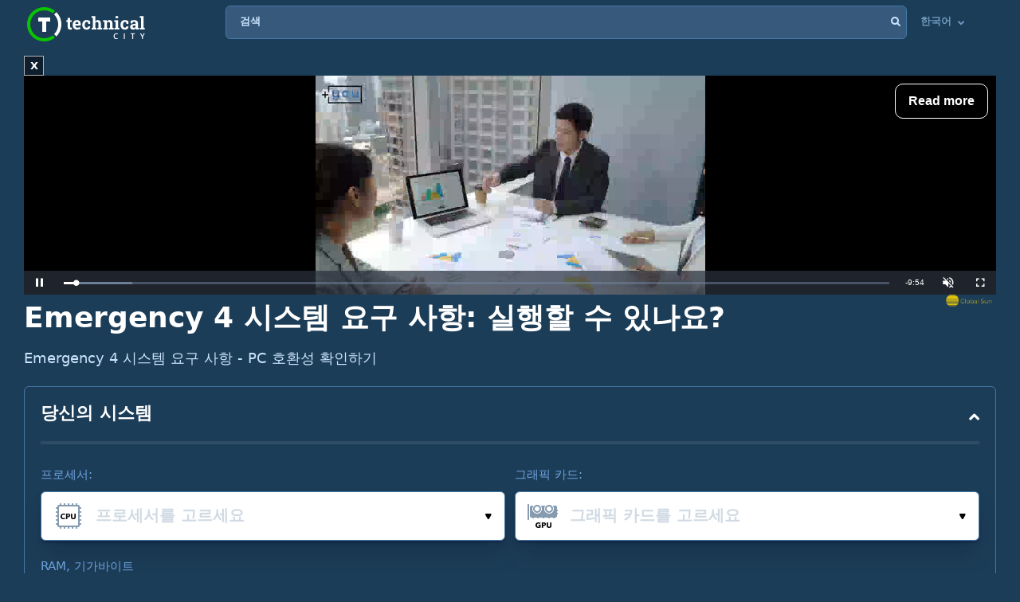

--- FILE ---
content_type: text/html; charset=utf-8
request_url: https://www.google.com/recaptcha/api2/aframe
body_size: 268
content:
<!DOCTYPE HTML><html><head><meta http-equiv="content-type" content="text/html; charset=UTF-8"></head><body><script nonce="zOzulqNBCi8SSTBDJVaD-A">/** Anti-fraud and anti-abuse applications only. See google.com/recaptcha */ try{var clients={'sodar':'https://pagead2.googlesyndication.com/pagead/sodar?'};window.addEventListener("message",function(a){try{if(a.source===window.parent){var b=JSON.parse(a.data);var c=clients[b['id']];if(c){var d=document.createElement('img');d.src=c+b['params']+'&rc='+(localStorage.getItem("rc::a")?sessionStorage.getItem("rc::b"):"");window.document.body.appendChild(d);sessionStorage.setItem("rc::e",parseInt(sessionStorage.getItem("rc::e")||0)+1);localStorage.setItem("rc::h",'1768910908835');}}}catch(b){}});window.parent.postMessage("_grecaptcha_ready", "*");}catch(b){}</script></body></html>

--- FILE ---
content_type: application/javascript; charset=utf-8
request_url: https://fundingchoicesmessages.google.com/f/AGSKWxXXgGQh6ZFq3TCT1-DGmilPJoUxljJDqI58ImRgfn1S5qKxswGz1SfIzqYABleb2HgP-0c8tljEn_Oj2_F1PUxIQ5_HkT4RFhwGKWzVodXy5ilK4uWnfQWUP2u8LfzsFejVhLD7Ig==?fccs=W251bGwsbnVsbCxudWxsLG51bGwsbnVsbCxudWxsLFsxNzY4OTEwOTAxLDEyMTAwMDAwMF0sbnVsbCxudWxsLG51bGwsW251bGwsWzcsMTAsNl0sbnVsbCxudWxsLG51bGwsbnVsbCxudWxsLG51bGwsbnVsbCxudWxsLG51bGwsMV0sImh0dHBzOi8vdGVjaG5pY2FsLmNpdHkva28vc3lzdGVtLXJlcXVpcmVtZW50cy9lbWVyZ2VuY3ktNCIsbnVsbCxbWzgsIk05bGt6VWFaRHNnIl0sWzksImVuLVVTIl0sWzE2LCJbMSwxLDFdIl0sWzE5LCIyIl0sWzI0LCIiXSxbMjksImZhbHNlIl1dXQ
body_size: 139
content:
if (typeof __googlefc.fcKernelManager.run === 'function') {"use strict";this.default_ContributorServingResponseClientJs=this.default_ContributorServingResponseClientJs||{};(function(_){var window=this;
try{
var np=function(a){this.A=_.t(a)};_.u(np,_.J);var op=function(a){this.A=_.t(a)};_.u(op,_.J);op.prototype.getWhitelistStatus=function(){return _.F(this,2)};var pp=function(a){this.A=_.t(a)};_.u(pp,_.J);var qp=_.Zc(pp),rp=function(a,b,c){this.B=a;this.j=_.A(b,np,1);this.l=_.A(b,_.Nk,3);this.F=_.A(b,op,4);a=this.B.location.hostname;this.D=_.Dg(this.j,2)&&_.O(this.j,2)!==""?_.O(this.j,2):a;a=new _.Og(_.Ok(this.l));this.C=new _.bh(_.q.document,this.D,a);this.console=null;this.o=new _.jp(this.B,c,a)};
rp.prototype.run=function(){if(_.O(this.j,3)){var a=this.C,b=_.O(this.j,3),c=_.dh(a),d=new _.Ug;b=_.fg(d,1,b);c=_.C(c,1,b);_.hh(a,c)}else _.eh(this.C,"FCNEC");_.lp(this.o,_.A(this.l,_.Ae,1),this.l.getDefaultConsentRevocationText(),this.l.getDefaultConsentRevocationCloseText(),this.l.getDefaultConsentRevocationAttestationText(),this.D);_.mp(this.o,_.F(this.F,1),this.F.getWhitelistStatus());var e;a=(e=this.B.googlefc)==null?void 0:e.__executeManualDeployment;a!==void 0&&typeof a==="function"&&_.Qo(this.o.G,
"manualDeploymentApi")};var sp=function(){};sp.prototype.run=function(a,b,c){var d;return _.v(function(e){d=qp(b);(new rp(a,d,c)).run();return e.return({})})};_.Rk(7,new sp);
}catch(e){_._DumpException(e)}
}).call(this,this.default_ContributorServingResponseClientJs);
// Google Inc.

//# sourceURL=/_/mss/boq-content-ads-contributor/_/js/k=boq-content-ads-contributor.ContributorServingResponseClientJs.en_US.M9lkzUaZDsg.es5.O/d=1/exm=ad_blocking_detection_executable,kernel_loader,loader_js_executable,web_iab_us_states_signal_executable/ed=1/rs=AJlcJMzanTQvnnVdXXtZinnKRQ21NfsPog/m=cookie_refresh_executable
__googlefc.fcKernelManager.run('\x5b\x5b\x5b7,\x22\x5b\x5bnull,\\\x22technical.city\\\x22,\\\x22AKsRol97EXQvFhQ3lIq7rDb7rOguUczESL4xZ7YX4ZosdHKstf6PTBm2xjb6LZaOGWSFNYL6RKvYXT8YLIbAilf2poVgTjgQYozuEd_6ET68Aj5Pm-_iL0ww5axhgkKnqCESRvpUR_0vj83IzOqppEhhZeUR9pCGkA\\\\u003d\\\\u003d\\\x22\x5d,null,\x5b\x5bnull,null,null,\\\x22https:\/\/fundingchoicesmessages.google.com\/f\/AGSKWxWmN7HGMfF7tckqUYHHhVnGU4D07Wn_UAy2sPuHNQHSGfi4rMz3kJuJtWbmmtsj9qW676LbyJAoZLDrMRadDLDuM4lXSHQj3P6WVbVHuktIGJmhteP9QXtIqkAKjHoqm3oNz8oBGA\\\\u003d\\\\u003d\\\x22\x5d,null,null,\x5bnull,null,null,\\\x22https:\/\/fundingchoicesmessages.google.com\/el\/AGSKWxU9mqcL6-hnaKLa9CdN4LB6GN8JW-Fty-qdhvozZjNtH4Qak6EBViFcFsHL-THMs5t5FK3efhYb-ihCHMeJ4UBD9nBSTECJ2k-lLo2flRZOT8yUEm4frR3wHMx7aLDprXpBW0DdQw\\\\u003d\\\\u003d\\\x22\x5d,null,\x5bnull,\x5b7,10,6\x5d,null,null,null,null,null,null,null,null,null,1\x5d\x5d,\x5b3,1\x5d\x5d\x22\x5d\x5d,\x5bnull,null,null,\x22https:\/\/fundingchoicesmessages.google.com\/f\/AGSKWxUDh61syV72zzmnjJLLvlYS8EzDxj1HbMUVv5NQuD97e9vcX47mq8XPzdEFWRA5om9kYP9Vhzu_giORP5R5-JU1KwU5TqrUGviQnwzWGkFyKDQkC2M98zU5AGIZUDZo88-klTeB6Q\\u003d\\u003d\x22\x5d\x5d');}

--- FILE ---
content_type: text/plain
request_url: https://rtb.openx.net/openrtbb/prebidjs
body_size: -82
content:
{"id":"1a594712-1507-4a62-8f2f-bddd80250ef3","nbr":0}

--- FILE ---
content_type: application/javascript; charset=utf-8
request_url: https://fundingchoicesmessages.google.com/f/AGSKWxXIDfcM1y7NA6PG3UpWV9VzgpwvBkHmrC28uFiguIeb5F0UcnP7_Dyc4URVIbImZ8cIN8vaDf6FMrDQ9Zbtw1WFsp2Dwn45soUm2_RdnYsdnE2YpBPN3-9CJqAk1UEenyLEbAY7y_WYPDoePcBTJe8fyjOmFJu5NQjxsExRMIGynnIP4H-u7MBrIQGH/_/ad_rotation./cds.ad./adoptionicon./mkadsrv./driveragentad1.
body_size: -1291
content:
window['cd9cc063-ee9a-44ca-a5b1-b1bbaec46531'] = true;

--- FILE ---
content_type: text/vnd.trolltech.linguist
request_url: https://cdn.globalsun.io/uploads/videos/m3u8/1689606384_new-video-by-adsolut0.ts
body_size: 454639
content:
G@ Bð% Á  ÿÿ ü€HFFmpeg	Service01w|CÊÿÿÿÿÿÿÿÿÿÿÿÿÿÿÿÿÿÿÿÿÿÿÿÿÿÿÿÿÿÿÿÿÿÿÿÿÿÿÿÿÿÿÿÿÿÿÿÿÿÿÿÿÿÿÿÿÿÿÿÿÿÿÿÿÿÿÿÿÿÿÿÿÿÿÿÿÿÿÿÿÿÿÿÿÿÿÿÿÿÿÿÿÿÿÿÿÿÿÿÿÿÿÿÿÿÿÿÿÿÿÿÿÿÿÿÿÿÿÿÿÿÿÿÿÿÿÿÿÿÿÿÿÿÿÿÿÿÿÿÿÿÿÿG@   ° Á   ð *±²ÿÿÿÿÿÿÿÿÿÿÿÿÿÿÿÿÿÿÿÿÿÿÿÿÿÿÿÿÿÿÿÿÿÿÿÿÿÿÿÿÿÿÿÿÿÿÿÿÿÿÿÿÿÿÿÿÿÿÿÿÿÿÿÿÿÿÿÿÿÿÿÿÿÿÿÿÿÿÿÿÿÿÿÿÿÿÿÿÿÿÿÿÿÿÿÿÿÿÿÿÿÿÿÿÿÿÿÿÿÿÿÿÿÿÿÿÿÿÿÿÿÿÿÿÿÿÿÿÿÿÿÿÿÿÿÿÿÿÿÿÿÿÿÿÿÿÿÿÿÿÿÿÿÿÿÿÿÿÿÿÿÿÿÿÿÿÿGP  ° Á  á ð á ð áð
und }èwÿÿÿÿÿÿÿÿÿÿÿÿÿÿÿÿÿÿÿÿÿÿÿÿÿÿÿÿÿÿÿÿÿÿÿÿÿÿÿÿÿÿÿÿÿÿÿÿÿÿÿÿÿÿÿÿÿÿÿÿÿÿÿÿÿÿÿÿÿÿÿÿÿÿÿÿÿÿÿÿÿÿÿÿÿÿÿÿÿÿÿÿÿÿÿÿÿÿÿÿÿÿÿÿÿÿÿÿÿÿÿÿÿÿÿÿÿÿÿÿÿÿÿÿÿÿÿÿÿÿÿÿÿÿÿÿÿÿÿÿÿÿÿÿÿÿÿÿÿÿÿGA 0P  ~Ì~   à  €€! ça   	ð   ÿÿQÜEé½æÙH·–,Ø Ù#îïx264 - core 163 r3060 5db6aa6 - H.264/MPEG-4 AVC codec - Copyleft 2003-2021 - http://www.videolan.org/x264.html - options: cabac=0 G ref=1 deblock=0:0:0 analyse=0:0 me=dia subme=0 psy=1 psy_rd=1.00:0.00 mixed_ref=0 me_range=16 chroma_me=1 trellis=0 8x8dct=0 cqm=0 deadzone=21,11 fast_pskip=1 chroma_qp_offset=0 threadG s=12 lookahead_threads=2 sliced_threads=0 nr=0 decimate=1 interlaced=0 bluray_compat=0 constrained_intra=0 bframes=0 weightp=0 keyint=250 keyint_min=25 scenecut=0 intra_refresh=0 rc=crG f mbtree=0 crf=40.0 qcomp=0.60 qpmin=0 qpmax=69 qpstep=4 ip_ratio=1.40 aq=0 €   gBÀÚ`÷ŸÿÀ  ŸÄ      È<Xº€   hÎœ€  eˆ„:&( IÉÉÉÉÉÉÉÉÉÉÉÉÉÉÉÉÉÉÉÉÉÉÉÉÉÉÉÉÉÉÉÉÉÉÉÉÉÉÉÉÉÉÉÉÉÉÉÉÉÉÉÉG ×]u×]u×]u×]u×]u×]u×]u×]u×]u×]u×]u×]u×]u×]u×]u×]u×]u×]u×]u×]u×]u×]u×]u×]u×]u×]u×]u×]u×]u×]u×]u×]u×]u×]u×]u×]u×]u×]u×]u×]u×]u×]u×]u×]u×]u×]u×]u×]u×]u×]u×]u×]u×]u×]u×]u×]u×]u×]u×]u×]u×]u×G ]u×]u×]u×]u×]u×]u×]u×]u×]u×]u×]u×]u×]u×]u×]u×]u×]u×]u×]u×]u×]u×]u×]u×]u×]u×]u×]u×]u×]u×]u×]u×]u×]u×]u×]u×]u×]u×]u×]u×]u×]u×]u×]u×]u×]u×]u×]u×]u×]u×]u×]u×]u×]u×]u×]u×]u×]u×]u×]u×]u×]u×]G u×]u×]u×]u×]u×]u×]u×]u×]u×]u×]u×]u×]u×]u×]u×]u×]u×]u×]u×]u×]u×]u×]u×]u×]u×]u×]u×]u×]u×]u×]u×]u×]u×]u×]u×]u×]u×]u×]u×]u×]u×]u×]u×]u×]u×]u×]u×]u×]u×]u×]u×]u×]u×]u×]u×]u×]u×]u×]u×]u×]u×]uG ×]u×]u×]u×]u×]u×]u×]u×]u×]u×]u×]u×]u×]u×]u×]u×]u×]u×]u×]u×]u×]u×]u×]u×]u×]u×]u×]u×]u×]u×]u×]u×]u×]u×]u×]u×]u×]u×]u×]u×]u×]u×]u×]u×]u×]u×]u×]u×]u×]u×]u×]u×]u×]u×]u×]u×]u×]u×]u×]u×]u×]u×G ]u×]u×]u×]u×]u×]u×]u×]u×]u×]u×]u×]u×]u×]u×]u×]u×]u×]u×]u×]u×]u×]u×]u×]u×]u×]u×]u×]u×]u×]u×]u×]u×]u×]u×]u×]u×]u×]u×]u×]u×]u×]u×]u×]u×]u×]u×]u×]u×]u×]u×]u×]u×]u×]u×]u×]u×]u×]u×]u×]u×]u×]G u×]u×]u×]u×]u×]u×]u×]u×]u×]u×]u×]u×]u×]u×]u×]u×]u×]u×]u×]u×]u×]u×]u×]u×]u×]u×]u×]u×]u×]u×]u×]u×]u×]u×]u×]u×]u×]u×]u×]u×]u×]u×]u×]u×]u×]u×]u×]u×]u×]u×]u×]u×]u×]u×]u×]u×]u×]u×]u×]u×]u×]uG :p ÿÿÿÿÿÿÿÿÿÿÿÿÿÿÿÿÿÿÿÿÿÿÿÿÿÿÿÿÿÿÿÿÿÿÿÿÿÿÿÿÿÿÿÿÿÿÿÿÿÿÿÿÿÿÿÿÿÿÿÿÿÿÿÿÿÿÿÿÿÿÿÿÿÿÿÿÿÿÿÿÿÿÿÿÿÿÿÿÿÿÿÿÿÿÿÿÿÿÿÿÿÿÿÿÿÿÿÿÿÿÿ×]u×]u×]u×]u×]u×]u×]u×]u×]u×]u×]u×]u×]u×]u×]u×]u×]u×]u×]u×]u×]u×]u×]u×^GA ;˜  …Ô~ ÿÿÿÿÿÿÿÿÿÿÿÿÿÿÿÿÿÿÿÿÿÿÿÿÿÿÿÿÿÿÿÿÿÿÿÿÿÿÿÿÿÿÿÿÿÿÿÿÿÿÿÿÿÿÿÿÿÿÿÿÿÿÿÿÿÿÿÿÿÿÿÿÿÿÿÿÿÿÿÿÿÿÿÿÿÿÿÿÿÿÿÿÿÿÿÿÿÿÿÿÿÿÿÿÿÿÿÿÿÿÿÿÿÿÿÿÿÿÿÿÿÿÿÿÿÿÿÿÿÿÿÿÿÿÿÿÿÿÿÿÿÿÿÿÿ  à  €€! 	   	ð   Aš *€«GA <  ŒÜ~   à  €€! 	¡   	ð   Aš@&€
jÀ×2 šÛg%rìÀñ’XŒx„ëž|A“ D…A0‚HKX8üÝƒîü‚x D~«úÿÿ ˆ‚hs 'tbb•H5¡éÿAjžÃ%ÂÀ8´ï [ñ†Vx´è¼QcÝ‹c<‚x¤*gÀ<v4<b\øxÍr3\†ÜxJC¦nÅì}ÄG = ÿÿÿÿÿÿÿÿÿÿÿÿÿÿÿÿÿÿÿÿÿÿÿÿÿÿÿÿÿ™`Iì^Æ(Š‘£V½Z÷„èoÀ”…Lùa‘ƒ ÛŸ(Ü”n¨—ˆaÂ'œ!· zèÀ"9
˜ŒŒ÷?#ÑžáŒ÷ãt&‡
ˆr`B­§ðâ€U·Ý·ïŽ‰ÄŽš ¯éÿÈŽ†%³xü·ï\˜@oÃŠVîîµ¾ŸuòÀg} \ÏÿÈŽ‚™l¯–ýà,`GA >  “ä~   à  €€! 	;Á   	ð   Aš`&€	ý€˜6EË[•§žà&ð,Hêx@{Œ%,	EtóŠ¡ëômnX=¬°h~Ó Ëo=Oé;ôí–k0l9¡…”¤½ÉpxÅ€wAm  {›–%\o±aòðªÜ·ã:4Sà­~¥ï÷âqß¦ˆvŸÁ–$ÞŸÒ=çïÙY,#x06oÃn /Cù]G ?\ ÿÿÿÿÿÿÿÿÿÿÿÿÿÿÿÿÿÿÿÿÿÿÿÿÿÿÿÿÿÿÿÿÿÿÿÿÿÿÿÿÿÿÿÿÿÿÿÿÿÿÿÿÿÿÿÿÿÿÿÿÿÿÿÿÿÿÿÿÿÿÿÿÿÿÿÿÿÿÿÿÿÿÿÿÿÿÿÿÿÿÿMÏ¿™Œ­{€Áh#©Q W+Ä¬Xì¡· “M&›M7ÿÀ}/¾ÿ\Ôÿ	0¡—Ð#°„}¶! ÂÐ˜ù±ú ÇYâ«Ó‘þðSàÀOÉ–´÷»~ÆGA 0  šì~   à  €€! 	Wá   	ð   Aš€z "àO B“i8÷ÿÀ<øI¡æÈ{ †™ôHp†KEÿó`Æ–zˆMºÖšÖDûO]mÖß[ Hl?ÀcC88;ñîº ûŒõ°A¼ "€Ë+ïÇþA"‰¾<
xx†Ná  ˆÈ%&"…2(‘0÷
%.A½Ÿ x	Y˜ÛçÀßþZhtÇpMvÍG L]2Óƒ#ùÜ.h…¸iLKxîý2â°a:dbTÊEg†Ü ü=ä'}	ïÂ\™V˜)Ø&›™ÁG@ Îå†¦„6à ’bèŠÎì¤wÿÊ0öl1S¬7õÇ»Æ{Ã &8ºÁ wv3‡òU®“ @:2
PS(ý¸mâ4ß—ÿ{ù :à¼/Näßì‘þ0 ƒÄîÃl 3´4_m&E”˜h6	¼Ï  (G XÐà”Ä[/é›öð±¢>™;Ø›LðÈ6p¨ÖÐjm3'Pìëis+'ßø#!8(g2ãXU6™þ;JÚ*›LÆ¦Ó:Ú mÚ‰Ñ}ùàë0D™EU|HÍ?ypà†Ïü\‡ Ï’a<FÖ·¸2?ÀC¸ÛIYS@Qe L!ëø:‚2Ñ¼p­ÅZ‡0¾aÈÝÑ,d—ÿJŽì4 3d$0ÈX¼G †  f`ø ßÿR+€äx2h÷3sèÏW§‚cDe€œ}Œ¶‰â4ù¡2	œxÛ’·Ï`ª"& 2ÍS]»íÝÃn¢8~ïŠÉßÃ H
E£ŠÀÕX@¡ïÓõ¸&þëx2‚oE]±=ì€b¹2?ÁÈ@$	ÃDh"§3É¬Ó™€ #?(ð<#‰¾¹ÞßªYMK~¿ßw²±¼8`d¬âlG 4˜ ÿÿÿÿÿÿÿÿÿÿÿÿÿÿÿÿÿÿÿÿÿÿÿÿÿÿÿÿÿÿÿÿÿÿÿÿÿÿÿÿÿÿÿÿÿÿÿÿÿÿÿÿÿÿÿÿÿÿÿÿÿÿÿÿÿÿÿÿÿÿÿÿÿÿÿÿÿÿÿÿÿÿÿÿÿÿÿÿÿÿÿÿÿÿÿÿÿÿÿÿÿÿÿÿÿÿÿÿÿÿÿÿÿÿÿÿÿÿÿÿÿÿÿÿÿÿÿÿÿÿÿÿÿÿÿÿÿÿÿÿÿÿÿÿÿÿÿÿÿÿÿ}Žœ:Táé›–ÿ <V­áÁ˜¸ÀXÀGA0@  À€€! ØaÿñL€)?üÞ Lavc59.37.100 B1â¯?ºáFQ	 Ê­f±“«ï+©°Š­íY‚ÈüÝdÆðFùö²ÝŸ¨åJ;í7Ålxúþ]3û—Ý^°Çý;k445­ˆçànŽ­®³a4©ÖÄ#D‚«’ý7¯V}µZ‘—XÕíj óú:ùh  Ùn5Bs=³ÎñßßzÍoWG%\Êênä`weš¿øçêtîCõâÞ	¼ö{ØÑáù.%øðª*ç I~»™30¢Ç=ªïtÁÁx%ÜrÀß¦ÓDð¶¼¡HÈsÇÑý<u²x¾åÜjPf5§ÅÚ->GÜ»(çüxôîâ¹ÿƒAûÓûýéyçžyç€ <óÏ<óÏ<óÏ<óÏ<óÏ8Ï<óÏ<çžyçžyøÿñL€ßü!Šwþñl‚±DŒõ_þGüõùãUÃž9ë‹×.ôÑL¬@›Ü7äI\Gow>›ƒ9·AT‘µ ­tãìUê—™fÜúÀ(:‹s°3?[çLØ›«¢!ìE‘- ³
Ó_‘
ÀäSH–N!	y<  ýq¢¸Ln<eñõ¾½=»áyÏ\^¹w¦Šebßà 0þ5‘Ûl©e§KHFe)ãŸÛ¸F™pQQÄö9œó ì·ñ'b^™"=8ãnS…'ùûXc–tEG£\éƒ$ùNÀì  àÔòî ¼ßK=ëbšf·3ë›øØÈÿñL€ ?ü!!÷ú»Ü\úBý¼ÿý¾zãý~¿^úý>³£Wož‚œ„[LnQ¯t­T¡¾7ìo9f˜-I2FqËHÕñ·ÇŽŠ0Å3çL4ÿlôáènãaì2ºðTLÞzeL\Ëy²½  {Æ„B¿øÿ?¶çý>>ÿþÏëß_G§ëßF®ÿ=ã„jô¼	€Ð?H lnúóü@eøÉ£r6	ÏÎùf·¹^³O·çðD¨ägxX9n*SxòùË®@4dk1Çøy®.j¡ƒtÙñá/ª|¬vP$} ¿!Hk"Ž½‰‚
H8ÿñL€"_ü!wü¾[¡F…™úzÿÏ¯Æ«ëññÝñwÆÞîS6ÎËåƒÂâÁ'2muc¢ÛJùAðÈ|aÒÙ¨ÀGÔ58Êæ}[˜Ÿë>°ÊÁT~¹9O9LZœý'JuYÊ¼4ržV$c¡ QDƒG÷/¶†gyÞl „¼8tBñûóÏó÷ñÎj{b÷ñÝñwÆÝ]{€n³^Ø›3jXXQôšèóŸzË;i~¦þá%)fGµÄèS[‹çU*á‹˜¡÷»C/5ujS‚N{Q“D°'^x1ìÙÏ#m/Ï¦˜[5ˆ@oýõ>€D ßGF{uÒ¦ýý¶]zNÙS¢¬.ÿñL€(ü!‰ Øoý>ÿjÔ¿ñóíß[ÕzÿO×šö|<þÐæ`9ë	Ø.¹ö|Å&óq†3ë•úâS^Ÿòßµ>u@*Á›îjÝƒç´øîðqÜ˜À"{Ý?Ÿó'á@ & IzÙf½(€7Šõ\§cŒòœ=(N#´®4ŽYÏY%À×|Ì÷d\p ‡ˆD÷ûÿJúoþãGëîÞ«×úx®«Ï·ÍºÝ€)íxÕª#4Ç´``WmSëo²Dú~ûq›^Ô¢O$´ý¦ÖEíÕ~b›˜È WÌô8­Áõ,Þà\úwÇCŠ>×£ÍKäÜ÷ã’†©>ƒV4æ£$æ÷2^¿8Öß7a<ƒÊ'pÿ{¬—ïý|*üÜÎF×wíÏ•çÃÊgˆ8ÿñL€(ßü!‰O|0·H$†ƒ¢9ûüõMkçùõGçÝþ{ã=}â|cªûìÃwÍ’x±ÖÔq½Tó
kÌ9½‰éÑÀéamP6Ë>l ‹øîò’O×ù‡…µñŽb^ºyáBŸ2Ç^ô ®½˜êÔÅ;‚ƒt>Ó¦ÎA"C š] Z¼¯Ø<oÆÌ`bÙ°¥–tÍeM¨>6 AÞt`~Þ¹ýyþ·Ÿ9/¿×¾2¸‰ðï»ý¢ãlSt¾¾©†xR„ ôç+yŠu§rGsµFd·ÓyPœVœ›tN…ôH"´pò¾#*	?\Èa_ Î†¬ ÆÎOËzLþÎy$!,fñ¼T¯¹å±UlwÝ-@âÓ%‡¦ûÑÞçqè1òj…ßÅ¼	—ÔÌv`Áêì3W@éN­pÿñL€*?ü!MEÔ]ï…ù¿·øùó_Ïö¿¯?Û‹êV¸Ïg—î§§TkÖÕ¨/¡˜4¥›Mûgóoyð°oÀµr#òG½9_&sÛ©·FÍ{Ÿuê&jæåßÑ:"µðÑÆùÈq3ßq€ ÏdQäGÆîüQ¦V ù}eC¿!ËÙ&©R®_ÖqÜŽÖ‡ÿší¾õý»ë?™H îúŒÂþßž¿óþ{Ç·âþ}§zÞ¸â@¼õ§€{;‹³Ct
–äƒŠ yA¿ÓåÁ÷ú°`oÙŽ‡ªtæÜíº‚I%šær	 1Í]vÒ2…áø:GUpEÚAo+Lãž(CÄ7½å
`¿ÚÐ<VìDÙQ’È$nhí¿BBÂH/´uÙa'hÛ¦L÷J'Ê ÞÈl—JjÃ7Èu{gès¸ÿñL€*ßü!ˆõþ0×i¢¿>ÜüZ¿Óúyø}º÷ø½ëáïúð§gŸ ÙÁÆut`³ŒèÕ´wÎ]]Ip“ê–ü=Á8ÙþË™~²gÉŠrNJdM}Rj¨ìRÂËÂï³àâëGæ€ ã—{¶&ÁÊPÂ#BŒèG2¯€ôºîGYùfÝ*¯”}ÓZ@t†xq„MÊ8˜8®joÊ †½hh:úõžßíã¯ÿ‡ùø}º©3_×ƒ¯:ìxD¹Ã¤£Úßóóà«&cŒ1lû¼5þEƒA2 ³‚ÇžQøþÈù©òË´]T¯…×`¼äsŠâcë’Ä;ýHW§Žç3ù=*§6Ú áœéÀO3Ój [G9y€XiG#¢.µmØv2£Ñ§5×ç.‚6ƒ2è\X§ÆP`-áöÀÊõ›+^µ3EfØ3¤ÿñL€1_ü „—ªˆHï:ëÇëêqÞq÷ûqñï÷çSëÏ®¼{ÕàeÏ4”&µc‡™ºð‚Œk=	…©•üâÂÛçÁˆ2‘Fsa¨•ÎôìséW£¨Abº˜dú¼ÙÊw §^9ct¹HD?#8>ùÒlãçNSGGœÕB*AŽˆqPÂtƒ`HWÿ¼MmMó[W?1Û¡6ýÕ<ÝÛðTàÈNC
 GŠðaÁ(çïg>áÃ²ut~Á Z&ñ¬¢€(”˜}ŽÑt"õWù×¿ßûùûú¯kïN×ùüþ<xvkã^…r»ŠŸlÛ{,7PTÚ
ýë™dÕ¦ ­š5e\ÒA³Užfêñ›Hu­>ÑiWy„Ñ•ÌPáŽdk˜z*lD‚Ù
G?f ÿÿÿÿÿÿÿÿÿÿÿÿÿÿÿÿÿÿÿÿÿÿÿÿÿÿÿÿÿÿÿÿÿÿÿÿÿÿÿÿÿÿÿÿÿÿÿÿÿÿÿÿÿÿÿÿÿÿÿÿÿÿÿÿÿÿÿÿÿÿÿÿÿÿÿÿÿÿÿÿÿÿÿÿÿÿÿÿÿÿÿÿÿÿÿÿÿÿÿÿÿÕ² ÍÕæ€ òœ†ž{xI”Aí‰ôy*@Í¡ïA-¨´(€©‰s%¿2…ùý²1”;». ¡ [–ûå ‚A&çwOp+GA 5  ¡ô~   à  €€! 	t   	ð   Aš "€€OÿÿAqg¡Ì .LšQ¡Y'õþðLú0K –Áž(¬†x ×ŒÓ‚È@ªÁ®¤´3+zà šM´’m¤ÿþï¨u /-:ÃŠ ™…‚­* Œ'~¿Ã
 ¤¿ÄI!¾ÓÃ¸‘D"§ž²w´'Lšx`&	ŒÎ™#%ö†ßÿ5úÖù×pG †”Á.!„Cœ"p†ßí‡e…ùae…‰§ì¬¹¨2á¤›¿ÿ‚naå–~ Þ£©R¸ D~¤ý'ÿøGˆÕ%Ç¸iLÑ`ÈGÃ &\Ø½qCß	¶/õì5âD8°bÄãnœ
iSÈNpÈ	°Fï0ÛT‚Qp}™ …ÞŠrÛc€ã½G€ €,° €%kÇêFÔ+Â„©[/?¢)S79ÜC¼£Ð«…G ‰v‹2"þ^Ÿ{¾Ï  [U˜3÷ jÃïGt ‹rîœµø	€YŽ³Â«¡ Cë<ÈöÀÒÞKQåÇè2?†Ô >ÕÆ5£›ãüÏïjá‚6g£èø ÃÜß¯cÓ€MàÌÚ@œÅK 0Â³J#ŽðÎØn5ŽÀVx)Nßƒ»rß¾Ö=°T qøÒ(*Ë48‹ñøŠž@VÀ<f– ÀË#úí*Æ§:Ý)G Ì;paá¤š€  45Äí¶>Æ¼—åÆ“ü, "° 0† +ð­(5!·®AT *FJ–/n¶Y|D)p Åº«ÎJGÆ¡Åùó‘uP&æ	mx~¼¡¬ûÎ0pˆ€]‰òJï™@	ämè!j a‘ï9y!æ–Ãh–@ò7ÙíÅnîî+
½Ì¿ +¾GŒÁŽˆÛ(e¯®Ãb:þ]|à-P}
-G 9– ÿÿÿÿÿÿÿÿÿÿÿÿÿÿÿÿÿÿÿÿÿÿÿÿÿÿÿÿÿÿÿÿÿÿÿÿÿÿÿÿÿÿÿÿÿÿÿÿÿÿÿÿÿÿÿÿÿÿÿÿÿÿÿÿÿÿÿÿÿÿÿÿÿÿÿÿÿÿÿÿÿÿÿÿÿÿÿÿÿÿÿÿÿÿÿÿÿÿÿÿÿÿÿÿÿÿÿÿÿÿÿÿÿÿÿÿÿÿÿÿÿÿÿÿÿÿÿÿÿÿÿÿÿÿÿÿÿÿÿÿÿÿÿÿÿÿÿÿÿ
½‚aš²ùµ2ÿœ§=>Ä.!qÎ°f?ŸÏÀsÀGA :  ¨ü~   à  €€! 	!   	ð   AšÀ"€pOÿÿEÄ‡0 ¹2pˆ‰É¯ðv	£Ðy
Yà²Á`[ %|EöðY	€ÐÁŒXú’Ðc
L A¼ HÛHˆÍ‘ÿÀ…è4… /¾æ¤8 k0¥K Ÿÿ¿äì&GÀþ§üéÛžø
ª0ðw»BÞÒÐð™gÚù_ò¾W­å‡Çº*`G ùó(væCÞ—û+(÷2äŸ¥e$$€2á¤›¿ÿ€¾Ì<²ÃømÀ ý$Þ“ÿü7mdQ5O÷ë	¿ÿ™soáw ÕoWÿðåšYè
ç.Øìö8ýÉA‚øöC‘¦ÀxÁÓoüˆÙ™6#>  V÷&l˜ðêcRÊ9Ú(ßpæ 7Ãè6jt—žÛñëÀ”½9€[€ó¿ÿ*Æ¼Ì;~G  Ø‚P° Ž`G#J	ÂuÂo_òôðèZa'âQÎœÇqðÛ€ÒcæbïÏl÷Ežä-áÎe=ïà†å‚œÂÉÍ dƒ,‚	* Úøu€Ðb°= Ù1Ð z#.ÛX ø:‰3pøñéLÆ	8xª,ðÈªRÜ;€Æmé[ð`õns*4b"ÚžN±€æH³!Ü	ÇÄçúðTQ=Ÿ†ðG Ø@Z¡œé´vëe–²è7ó¶PžPœö¹&«D»qÀ‚ ;`$~†Q8Ï˜~sóãUŸ`Mþ†À5À-´9$Kb†¿á_«Œ0¦Zj³Üqb!Ià2Àgƒh SÆç„ å]ÿŒQŠÅ`Z˜<“yÀU\í@d‘þìKÀ…I¿X ãï!¸ûêÿ 5fXè†Ó³ Ð8lŠÔEEgQxq@Ùå¨`œk_ßø–xG ¶ÁÄzÂÂ` Z [L 	Í‚à÷é›cŒJ•»(u	_¾k>¿ü?|5à ÷HÞÀ!3`n>€Œ–€Œ€‚–ücÜØ @P hoS÷@+¥p.Á€b¸…â83?ŸÏçàÌþ?Ÿ¼7€fŒ†éÈX—4ïþ€± ¼@YðîsÂF¶xÐ<gå‹Ç¾Ypâ€Í¸NìÏ»Fû›ìáG ?z ÿÿÿÿÿÿÿÿÿÿÿÿÿÿÿÿÿÿÿÿÿÿÿÿÿÿÿÿÿÿÿÿÿÿÿÿÿÿÿÿÿÿÿÿÿÿÿÿÿÿÿÿÿÿÿÿÿÿÿÿÿÿÿÿÿÿÿÿÿÿÿÿÿÿÿÿÿÿÿÿÿÿÿÿÿÿÿÿÿÿÿÿÿÿÿÿÿÿÿÿÿÿÿÿÿÿÿÿÿÿÿÿÿÿÿÿÿÿÿÿÿÒY{tì.Òé<&à×}ßÿÁRÉìüp¬?ˆýä_¾ò#¦k7~¿x…ýÂèñßYGA 0  °~   à  €€! 	¬A   	ð   Ašàj c<\{ÿà…zPB¹` üC—W¹‰i¶À`äR[lñW¢ºën°O´Í‘Áà0a¡œ8eîÏÀÚJËÀÇc3»3ž¯üt	x(/,9¡( t.ŒÅÙD—+ ±à·‡Éõ×Ð©C>|ÊˆîÊ	bâæÞ+XX<Äax ƒCG ÿ5l5òRÇüx"Ô°~?ÇÉžÐ×¹p¹øê¯O• ›¸7+ùønÛø3ä3JóF™*eøBà_jÊÆo²÷Ú¿àÐþ~p'€Gê¿¯ÿø#BHõ‚  ³ÀÅrÆÂÑhl°Å9`„`2¢5–QNYD¹c/( Dú/§ÇÁ·,­Ëy“™æßŠÁ{©v‘tÛi¬€ˆ,‹üküdÎ 3`m%»(ƒyÝÀª‘°
¸š=Á|G 2 ÿÿÿÿÿÿÿÿÿÿÿ‚i‚>ÿ½ÁÄ‡ð¯’‚ü9€…Hôè… J]èãölwd	ŒØlLkZ°Ôl?às03®jrÓ( ~ÌƒDSˆB?£k]`;¨gÓèP\’þÓHCpoK1Kh¶Ÿ/o7‡ Š3Ó‹Sôrö$‡³l#:`üð:$ò˜L$ÍAP@Â>ÂþmWKÓop4|0àB!Ò…ÿP76üdGA 3  ·~   à  €€! 	Èa   	ð   A› Z U¡?ÿÁŠ—Ã°ŸÿÊŒ©X	‚x]8	€K žI Ì …ñ»·"ðqLø¦ûbAØóˆ†©`&W“
MZÙ/€˜´
`9€¾ü|i0Þ¦‘W¡-ƒ#ùÞŽø·¤ƒ ¦&î=ðbW+4ÿâ@L°j±ðéÉâ@L¿½€ß9·÷ãÀ{8ÐHCÓG  ŠÈÈ«Af\8÷ Ç¯€ñÂ5`Û)Œ«¼>^`WÐÌdÌø*à}ÂJÔ¶’ø¨ÐEkÇ©®CèÏ¸êðBû‚É¨ôåDk-à¼â£PØ  ó€/°â0ž†7„ë8ˆ+Ï~øÑOÓ€/€Z:”Ó¼aÁ"'žTeã1•
*½WçÏ|øÅ%f
8DÈ˜3AãuÍäbu¿Ä ¡'É†#ÀP…>“ö+wwwG w„î0‚Û4êúXÐÈD˜€¿£Á˜QÜÿü %…€a°6jqI‰ /¹A Z ¼5DPá  Ûhyç…†(M~Ì¥K"AûîýŒJ[—ÿÀ$X“FÛmü0bÏç\ëŸ¸7€@s""0jcÿàG F£×€pçüž$ +ëTŒd /ù¶Àc×ƒ0lÒÌ6Í×‹ºým·mÆ6Û†œÚŒOvø6åG •¹d=ìXáÛöÛÉT7€ÄP«ÐÚqb_Ü7¯Ÿ›~H–=2zÁJÖ5Þ_aâ@|Ú#€D„€ÿÎU9‰¦íûsÏ°bW-ÝÜ\…*®·WðìP ? Å °° c
 à-ÐqÇÝÏ ÑYš@±‚‡xt(:zbÿ‡ Œp—;1Hót”>A\
!K–<7›ƒÉ,¡Ü\ L´Û7á· 'ƒË*K7†G <FÁ\Í‡E	J¦à3ä›Ez¢†
 áS7ä½xMÂ¾=ÿðjw?Aw ÎÜæý6_Š,¬wþ^þÌ6àÚ"'As½àÿ¹¨?™ÄleÍŠ!\THÌ¹¯ærBŠ7ÙáïÍ€«/°#ÞÒ >†Ü Ê®<©÷œÄpbþø0•Gsà7cMSÃ’té7]þé±+Ÿª÷àÈ9€.bBüÜ!¢Ÿgû"–'ÛðL˜£×ø&F‘ë‚)ÏKG 8' ÿÿÿÿÿÿÿÿÿÿÿÿÿÿÿÿÿÿÿÿÿÿÿÿÿÿÿÿÿÿÿÿÿÿÿÿÿÿrS  Y´yühÃx”Änðâ€ —DåÊ_ ÜeÒCœxßüãðËO&ømÀó—³BÓ=?Ô°1ì0…rºÇ QÇæ?Ê!\”B¸1dàÜcŸŸàÌë‡ EÓ]¦Óü'`:ÿõ§ÛáÅ #‰=‘27h»ÁH¸[ÿÕ.×‰üŸÏçó¬dGA0@  À
p€€! 	_aÿñL€/?ü ˆ×82RJùös÷ùê½¾ßÌüÏÇÛÍK"ýuz¹Ö¾ “øÉó“1VxÄ"Ž…†'yj8^SyÈçÔŽÀ¼t:y,u1í‹@906ö'àéý{}Yâh8ßkkù·÷?ìÂReêjÄO’¶T_o¿ŽÌtêãhÁB ƒSÇž4c5eÏÀÁ Ë=òŸÀ9ü -, $G{`Ÿ€ÐÿÔ÷=!ñ»N×ðù¤Íƒí¡0G€6‹»ÅžÝkñÏã×z¿ãçúÿ]}øú»ßý¿«{}æ§ßöÿéþŸÓýµ»ó§Ðœ'xàŒX Ù»Å›Û‹’ùó/Ç¤    N®O)ãÜõUEbh¢bÍYáifŒB]Rç2”=^3.Ãj©Tä³‡ç áÃ€.C•õ’X\KDÇ…ß3°ÇçóŒ}ŠOœxjÕ4Ä0[òã|ÍGÿ×°¢Ç³‰Š´2}ýÃÿç…ÿŠ€ÿñL€)?ü …ÖøIV~—sëœßU7õÞpáZ%ÍFi¥™Çƒ‹6yä-1‹džýÛiÏß4ü2"wª|É"œ:Byh£Zá¹!»x bjNÁ‡1‡xÖâþn’Ùn—<5:›õUÚæ›£6â¶Zákòôøµ,1ÇÛU
´ø„æARóCÃ4’ ûMi÷›ãŸÞ_†ÓÚÿÃ¹æÌGÚañ0²9æ]`lMS7æyüõí|±Õï†¾¾Þe§Ã„Ô– såpÝáÍ×²i¸jmØabªaÃæ~¿¦ŸT“~æÈéËn<ò ®)NJ1€ÍÜÖÈi‡Énhjçb(”˜Î˜Á2£¢x3Ä§¾²üå MB	ùŸçD&Æ\Q+:ó[Ú!ÙŽàõ51¢0‹Â3B¥5\`({õï«v=zw÷kòsàÿñL€#¿ü!ñÿ€GÊØjL#>œBqçßÚqã­~~ÿþwÕåÏ1¾6ØD‹úìŸOåûO>8‚´#Œ ÔYºËjbŠéÂ%g–OžÄ¸ðâ„øhààWEÁ*ªÉì†JÐ¦‚6wðíGºþvhˆ,¹œìóµo.¢¡¯§'æ	R*ÃLAéÄ'}ý¤óÎ²|{ùßW—<ÆøÛfZ®XF³q¼Âé`oâl	‚šM’å]ÌeÕ­°»ðŠ°¨—Ù»ìÈ5CG÷×)ŒÔº¡ìÅÁHý˜{HÛòÝQ¾šC¬ês‡:Ï„)òZö™/9R	[‚’öIÑV&à×lØYrå$#(# QNïàÇ½K6tµF.Ò€pÿñL€(ü!Göý€JÓìŒ'"N!wçê·ç¿ßž9×_§ÕÝ•íÂ÷m|ºµìlüP—O–¼Z!æ…Þo¢©-º[ŠU¢P{îR@
›|]‡¯6he£ ¹ì°ãóå£yGÍŽapËßk¬Ö»9ê‡ñ’5Ñl0™lÖô;f»uòôä_m/ôÿÛò_º2êÀSx¼CO$BTEw°´þ~|ÛËž9×_§×Ï•{pñÕ¶´E„ŒÙÐàÓðöæÙ«}è½½Ü®þ=¹Õ½s#Nl¥xË¾;æa¡¯&/Rl×ßÀh¶ëê¬¼"Ìò§3	\Ÿœ˜®7ŒÂ| TôÛº\ñÎ\vË:YW>PríG¿r%à°ì‹À‚âÒ3}¯‰áUÚl¶
I3VÇÌ ¸°L·¼°
<ÿñL€)ßü!®ÿ K\ÜÊM;Ÿ®<ó“ïNüõû~’«ëZÊïË]©Pnü.¥MG±™šÛÈ\ÞA8yj³@Ì¹AÚñ4¯®¥)Î^{Ýz[iµ©™6‡mNy˜Jè•c¦DÙp¹bSmÄæÒ_J2žÙZøkzü38¼zcW¤áééíû$¯ØßÏ^+Ð¯GC—,6UVìN¬9¾:aÃ{éK®ì?ÏÕqãÛ÷æ;¿×øúkŒªúÖ²¬Ö­+€Mê-A^ÍêeÑ¶yÆŸp¾1ÇÛ-¹U£J¤_Òj÷'áéÎB¸¢ªÖ™ž*S>g†.s?¥cwÞª‘¹wªï›çF:ÓíJi@Æ©Ê
ˆùx@BÁÛ­’”~:—}5¡žÖŒ§µ—×w|ª4Öpë‹2.€z‡h8^pÓ‡.*¨”&G§|1aÀÿñL€)ÿü!Eÿþ HÜàÌ-Kíþ*|zãâùïZçë¾µRqw¯ûUJ?áêR¹ZÙ‡#CùEÊkª½á†ýº§,Âj»óYö.“Y¿¡cÈØüQ:—f1é\ê
îµ©~·]ï(	Ô@žÓF‚„Î5Ãîs•£r’HÔŽ€¥Ù°¥Ác ÅtÞóPE1ØÈ®”]Kíüï†ÿïã×X×?]õªG“‹½SƒZ«ª”$%=_´Zv	Ý4ÙÇ*üVÕ.ŠªÃß½O»£ýºãí®|ßôÁßÜyyy¯¼hâÌFW ±ÂÚ‡Ü”8•¹£SœÔž´j™E"5å'{÷ž?&+&‡FZçµ:½ðùxÏù&…Cú?°…ÒêÂnZ‘‹€U*ßštß`
¬Û¯R.@)éV;H8U#- v.Ùš æ\ÿñL€+ü!@âü H\àú§¿ò¯n}{jo¯G¯ãõÎ5Wžu-ÅsIEÇ®	Ê-,¢‰ÍíS§pÉƒ¤•ñ±‘•÷L@4>ƒMÉÔš‹QÜ óö§sK‡jFŠ{]T"ò¼¤¯LJ4ÍË¯ˆdN‡é/Fñë]-Omøa¸ñ¯V¦pÊhR*,¡-X,ÝÏ×ÒèìÓƒš`âbÍÇ=*U+¥B”
ï¡€ê^ÿÏ¿¶·þ|{ùï¯¯xöµçGÔÒè yýW÷³ÙXìÉ”6_Ù•G1¼·NäQ§áM´Ž"ßSË“²Ú¼;ÁÎÁj‘+d¦éêÿ–=C¡òëÚòØ`Ò’«^ÏaÎÁ¨G®<.£øA0¹ƒÍ-7äàÿÂdJ—T«ÏqÔª)FžmèœÏTgxd“ùÿÈ}ãÂ{Ï*ïÍØø~©¸¼.:²×Ž¦T˜2mR‚ã€ÿñL€*?ü!Nnÿ€&.pGRyöïùûq}xk_o»ÛŒKót¦ºà–ðÎU†^G­jé³®÷…6¢ú¦zUc²¦ØµŸÌNw3À¦I(š Z  xë‰«£<¸)!ß»ÙÛ÷ýýÍn†ÖÎÀèÔÿäEÆôj¢\³‚B&\A–R_—ôøþÌq½êûÞsûÀîs¶[´ì÷=9³	³ûEœÀŠï êO½gãßýü=øš”ö­%ùºS^å"Xs¦vç™;¦1ÿò½5éú£±n5­´d©É°x_‘úb¤Fâ´4Ä`;9ÐG>O ÿÿÿÿÿÿÿÿÿÿÿÿÿÿÿÿÿÿÿÿÿÿÿÿÿÿÿÿÿÿÿÿÿÿÿÿÿÿÿÿÿÿÿÿÿÿÿÿÿÿÿÿÿÿÿÿÿÿÿÿÿÿÿÿÿÿÿÿÿÿÿÿÿÿÿÿÿÿSW‡èèæTE²%î{Š¥€U=WèW’Ê#ÈFoË–ÇnŽ¶îÇ}‘ìmŒô¨³«½|éa–µø …6Ù¸f2’·DtW>n5WSuSOT›ŽŒˆ‡@Ià‰¹Æ†$¹ÎÐÌŽGA 9  ¾~   à  €€! 	ä   	ð   A› z U¸‹Ä°b°eˆ6+ü—Î R¬Bšù/1³²Œ L«×ˆ§Ò”0> °Ì%­È'Ä<¢ÅƒÕ?„	ãGÀÏ‚ì` ˜%jûz¾‡¡]ÓÏŒêj9É©ÿ‚Hv'çÂ{¢¤›ðž0.<ÿ5®ôùùpô˜œðf!~áíðtÀ4›2$™™ÿÿ ×‚hôG ¼o¸çCÄ€ýƒTž•¶Ûm¶E[Q@B¼HúQ-}}u¶ØcÑ÷ïfáÅ Z¯œ¨ämÆ‡Z2w`äÀb…ðê]íxmÀTŠŠ£-Ï}¿Á[	f<ÿÂ¯€ÐÁÛðg1ƒ0ñ n'”Š ‚ÞwpY	övG®ûwB‘&G ÷vîàZ€¦+á‹áÅ ¬Pªctà-Óß~Oà#Tðòa íˆŽè Eö™½{G `ÇÝíÁ‡Ð`e…\s¸ã}ÃŠ 7xÂön•ŠOÄÑžê«jƒÎJ¯ Oý]€)ÛU´8Øc(<S ðíÇzœk¡Ì >pkæ°•†*ÿð,ˆäñà1D9jÛv°-±p~p [à‚ÃÂ´âá7ÿþöüÜ&û;ïy|SøWØnÙ·÷²ÿ¸.p™:"M‡ž28;~c4E\#Zßì+zTð¢€Gê¿¯G ÿüB‡Cn [\Ñ]¥àÏ‰6pÜ ’oxoÝ‡¶O¹!á·]¾ÛqöÆ7ZoŸ©!ïÁ”€˜ÜÀ?Šµ®ÀK#@ÛÛ c'è£A°&ôFw‚S„ƒ&†øÕ,„&<â²aÀªD Î¯KÉV†ÃÏ_4¸p HÑ8’¶/fp
,$˜€dƒ2‡-”9|QY±DÍf€°BODã6’×ƒ  ²!:a6`ÁR`àGG =L ÿÿÿÿÿÿÿÿÿÿÿÿÿÿÿÿÿÿÿÿÿÿÿÿÿÿÿÿÿÿÿÿÿÿÿÿÿÿÿÿÿÿÿÿÿÿÿÿÿÿÿÿÿÿÿÿÿÿÿÿÿÿÿÿÿÿÿÿÿÿÿÿÿÿÿ—Kk7Û	[
V:´m®	~¤›Å¬V°@ƒ!‡ Hz2h2ÜÖÂÖ<‹ížN_üÐ˜çË¾ZŠ¾P mµÜáÄt×Ë¦	¯Øw@~Ã–Ä¥ÿü ˆƒ3ùüþ~çà8àGA >  Å~   à  €€!  ¡   	ð   A›@j jÁ?ÿ…rÝ¾x U±+HG³…:þc‰8!ƒÀŒDÑëäkÛ
Ú	Iñþã 	R‚V‰›‡PhG¸Œ)Äø…%a¾¢@v8ök6	‹ö’@ÂÑþ4Éõ·(ÿLK<½ÉïYx‚æ<Ú}ÜÈÇXçÓèP¸0%,€pM¤í¤ÞÀXF¶7’¸ÕG †µð0är6Ýmõõ¶Jµfú
ÚSïøg¼g˜l>”7F'z'4ÏéD·î<$ÌÇp ‚¸V;—¸+Þ]VÕü;  à&Þ  c
  3Q1»³@àÔÿðØÀ¡ÞP BÓ”sS/–ü@JÖô¼ ûÄ$Äú`0Û€Z=À„ýøŸ=ÿ!‰&Ü(*xƒÀ3ä›
.x À?'°<IømÀ]G 6“qïü´i¶D;Ÿ®Hwƒ Û€æÎC…0ŸóÂDÍ¿*AÜ¶IŠw|Âößâ”skçŽÀq‰FBó+¤ÿäVç"°MQ—6ùàDO„€|8
¨žÂ€˜8
|Ê+Å¸q@›2é	E¶1¿ÁÈ=Ô8dZñYÈÒCÛ :0ñŸ3êÃn ¼$KÇ”e“?Ä®”3n¹h8GAÃ¦ÆšA7ØÂQÉ ÷ÙàZ{ªfnçG ˜2( ”gGg	¤OøY‰¶úMô°Ò3ÿ`…”oàà
NóÍÁàm‰L «‚@m„”H¦<H" ÅS¾óÌQ0ÃŠ !ûb2ª[ÿm²ö±+`6à#â¸> 5ÚOI¸xzšÂ” )Ûârrr!7€-¦6ÛOº¼Nñÿ4úâBpÑŸÙÓb<BüBâ?Góùüþ~çóùø4?ŸÏÀÜÀöÇé«†!G N
ÿô!ßQ>Azb  6ãû¹)+Ÿƒˆ(1ãÝ-ãœwKømÀ’Û0)½\i¢SØo7´8wí„°ø@BÇ»/Œö[ Þ Ù›À­d0 Œ9.xÚF½‰€±/å?Ê®yAÏÁÐ(4ot·ŽqÝ/á· €jˆÒ!ÏðO@ÚoÇÂ‡Àiìâ0Œö{2â1 ‡/ƒ/ƒ Ëï÷ƒ/¾¸‰¾ÁÐe÷‡A—ÁÐeG 3­ ÿÿÿÿÿÿÿÿÿÿÿÿÿÿÿÿÿÿÿÿÿÿÿÿÿÿÿÿÿÿÿÿÿÿÿÿÿÿÿÿÿÿÿÿÿÿÿÿÿÿÿÿÿÿÿÿÿÿÿÿÿÿÿÿÿÿÿÿÿÿÿÿÿÿÿÿÿÿÿÿÿÿÿÿÿÿÿÿÿÿÿÿÿÿÿÿÿÿÿÿÿÿÿÿÿÿÿÿÿÿÿÿÿÿÿÿÿÿÿÿÿÿÿÿÿÿÿÿÿÿÿÿÿÿÿÿÿÿÿÿÿÿÿÿÿÿÿÿÿÿÿÿÿÿÿÿÿÿÿÿÿÿÿÿÿÿÿÿÿÿÿÿ÷ûg[?à) GA 4  Ì$~   à  €€! Á   	ð   A›`j R'Ã‚Ì9ð{âÏƒ¯‡Åâñ‹¬Bâ]¹ðKOç„/{»»ß>y>>)ðmÊŸ½>z#AOçÁï'Ã/O†^Ÿ<†(øeéðZô¢2Æ>\Ÿ= ƒbñFùüë‹_bûgs0„àÓÅo{Þ+&Da•j|7»|·»Ï×½ÞûÝïðž÷{â±”ˆœ5"çÁo¡qWG ½ïŸT|,ÓÝÝóæ?âîîû¸ÐÞ š@©
+×üªØ
Ç†‚–oÀÃÇƒ¿î¹6P ‰ÌIlGë¿Ë¨<ÀD C»4Î%þœ6à ’i¤Ói¦ÿøg¡X‡ëw’±gÃJdCâ|G‹{gó½Ï–^.îï»ÄcŽ^kÝâ0Šæ‰ú?ñW{Þþ&î÷¾+©“ë>
Ü´ø(¼“ôÄýïÿñL-÷‘LÏ?ŠÃS!‘ &G döƒ@ê;8´…O¾®à;ä’¦/»æÿ
N9æçg³à‡ƒ¾ç t–c6ðJHáª Lž†‰$©Åì9€RO‘G‚ŸæÛˆöë‰"ØÉ²¬_ˆ	 Ö@·Á0˜£ÑQ’y7Ä€˜Pg4n`ðV³Ò,†Ö=†v³}í‹&š'Œ:ã;cØ¿Ùø#‰‰ŠÓ	ßl<=ÿÁÖ[R"M€Ócñ‚ó
—
/G æÌmÿñ &1é`P:(¡ï0&y‹ºŸ'‹ä»Þ#hˆÒŠÛ‘0‡Ç)1SuvÀ~ñRo¦(üLpfjb"˜‹½qg‹°—V8ó®Ã€¸þøp 46uecMà„U²WÈ&Ø1Á V=›ûÍÖ/b†™ý9=¼Doœ=´
·GÉäJæéîq2
( B÷w}ÿ†ÊOÿáH1F‘üJ6à"áÀÍXdø6G åFÖÅ ×Ô ÓP=
†œ,8 	Èi,R²·Œÿ4´A°ÓCóY|Ñ|×Ì¦Öë¶š~`Jaqø2[ÂÜ$cúÏç\BÀm„ð)6“~þQLˆWÀ¦í©ßðs( ¥‚¶ObÿLà$áÙ>vü!­±‰9a‰9c(î;/ø	0,æÔßœbœ¶°pnY•¨ŠÌí~4’1'-ŒIËIËgã²ôÍ¼€™£—G 9` ÿÿÿÿÿÿÿÿÿÿÿÿÿÿÿÿÿÿÿÿÿÿÿÿÿÿÿÿÿÿÿÿÿÿÿÿÿÿÿÿÿÿÿÿÿÿÿÿÿÿÿÿÿÿÿÿÿÿÿÿÿÿÿÿÿÿÿÿÿÿÿÿÿÿÿÿÿÿÿÿÿÿÿÿÿÿÿÿÿÿÿÿÿÿÿrÇ2ZàÈ6áE1d$‡òBHxæ!}âñ|6éÔÆÂX}ñ	D\^)Åq]Ý8
c¡²þÊËãq÷‹âømÓ©‡0ˆañ"|“Äa„K–kÜ!lÀSÀGA :  Ó,~   à  €€! 8á   	ð   A›€Z RÀHõÇ¼g—7lWo>yâb´ÝÝÅÂ4®îîáŸÿÂ¹>ŒÄ¹Gq
Ôb¼_{»ß>_[·wvž×Åî›ÝßÅÝÚk—øºB»wvšñwHùyÿÅø­ÝÚˆÁ#sÍ	ÿZýkâÒq]Þ×‹ºNùÿËw/¿5ÛwŸùn~ü)„ÅÜßý½¶ü]Òq^ói8¯ÅÝÏG •ü'{ßïñ}!X¬üWø¿/IíáLÃßûmÓÆ`&g€ÄHì¸
²ûB}èð 7x À* ^$ .”¦ÍAÐ~÷
€a…€3à…%a¾ èc|µòã|°G‡v@ô–é¦¶áÅ ?¦–[§À¬¼
 y¶ó#ª­¶\
¥J´Ÿø	€ý#SÈÜ x‘›#¬h¸x ø #-F ˜B¿°<G  ÉÁÛËÍÆ{­Æ` ùô£¹SO›òOŠÞ÷¾ñÛÝíï¹}—Ù}øBöîî|w~?!L	LÜº­}þôü~÷?í'{^Ï›—ñ[ÏýÏÿŒÞïûÞïŒ—ÝÏå¼¿»ŸøÌ¾öî÷/¶ÞŸŒçûÞïMÝü}íËÝîÛ¶¸ÌW/½åòûnÏüf÷s÷ïw¿Â˜ìí^ôÿÛø›»Þ+ÂxýÓöþîÞß„sæåÃå¥w`;‚Ø ½ SG cz8íÏø6é=þß©ÿáND{2š¬`Gf‡A>  	Ç( 
€`±°tð,hƒ1zü¯à‘@¢¸E«aãý€˜xØŸLÊpB`ò+ù®ã	¸!âK0Bp…¯ÀÖ5Ìª;Ÿ®½âÎâƒ‹å±,š??ðŸ{ýïøO{ýïòS{øBÞ%÷IßwˆÀ¯Jñ÷„<¸^[Ÿ+ÝÓÒww|ùØŸÂyX­~µÿG {/»ßÇmÜþ_½oñÛcwvÞî›ø«¹}Ý~.é;îþ3Nï½'vþ}âo{¶íøNò÷vÝü×IßÂ6ž+ÝÒwÂx}L{ýÿ‹„`š°•cØdxFRPÀ­1	Î&
áŠ%›"û-£lÑ€{nhˆ.×8àÀÀƒ!Š‡ )³.DÁÑßïá6ñÃ qY‘¥lxÐ,ytÿ6“à¢2`×-NYçÏOÁ"Ò4(&ºÏG uS4Í}1\™:ÞÝý¾W_§Å½˜âVòòOÍ÷>?1F|LdÅ@‘óÎÿìNˆj™2ðâ€-±Ý
1HõãOÓL‡±
ìn¶k4,Ž`ø X÷k¥( ¥¿Šf…ÿä5„ƒð'>kÓü ˜>:À	íÿùæÀ¬R‹¢E¶ñXs;Åò]ùð,Õ¾ïw‡ñˆ\Bø3?ŸÏçàn	à$zßŸÿ‚VÀ¢^'€‘ëG ~þJY	½€Ì7€w« ¢"°ä/©I\<eåŒ^R®JUÂÆ.XÅÄ(„´ˆaX¾p ª€ž$=mÏÿâTEÅâñ\WA¼€ RÁ -ˆ %süý"™DW2ˆ®qN)ˆ€¢@â¸®/Ãn 5P±ÖZ9lààáòO$"0¼K2èOöVYÜýùÞ¡ ¯†‹TaÏJ}Ò€$§–DíÃ)G @z‡S>5\z-¾Ñ‚"%ß¬a LÖ 9„>Ùþœ8 sm4˜ò~¿÷æAº@pGª#q”å€qO.ŸæÕÂ &\ˆæ^–ª7LÈFôåŒ³Å^{ÄÁ€´ÁÒ÷´éãx2( $Ñ2221+³ü/Ñ°ˆmÍ{\ÿ€°	Ž÷w‡°,ÛR8’£ÿ\i Úäqñ¦œ0:<a8È§¶qñŽÅ_¦-ø«†!déÜÿG 2Y ÿÿÿÿÿÿÿÿÿÿÿÿÿÿÿÿÿÿÿÿÿÿÿÿÿÿÿÿÿÿÿÿÿÿÿÿÿÿÿÿÿÿÿÿÿÿÿÿÿÿÿÿÿÿÿÿÿÿÿÿÿÿÿÿÿÿÿÿÿÿÿÿÿÿÿÿÿÿÿÿÿÿÿÿÿÿÿÿýú}iøœN2ß(ÊòÇbDI½ïq+F]ðÜCgºÜ§^ÿ¶¸¢+ADRÜ€2Â¨íý(ÛjÍ2o0'-x­˜ÐaœíËÈ‚\Ä-\Gƒ#ùú?Ÿ€¦€GA?@  À€€! 	×aÿñL€+ßü!NŸEþ %®hTê½Ÿ·ÅIë¿éøß%u¤¦Ü¸MñÎP%ê„Q¦0®Œô'esÁ‘J€µy7íJI·Ìº¡A*™lõ…`U›nÙC–õ.žíßø_OP@Cbê>§ªf´¼!ÎÅø¶ðèI5 ú@û¯”ÉZeÝÞt>WG¨CœŒp0Á†í.vTá[Å9x%ÐÐd,aÁ4 GŽƒ8GL#~Ë^(z§WÅ÷ÇÅäÛ­êMq+­$mñ–Mñ€Cƒþ÷ínv¤qRù…ÉŸ?¾Õøµ£IÎÜÏº½Mª%˜FºË˜¡­ößói­¶¾XÈ[þëÜ{ÑKH¿ùW0éLnÈmÁB6Íç±yÝnÀ&KHV£¥:ág´Û90žùIô"Çpj¼_z4&b9Š½5;8Õ«‘=ÓåÉywJó¤7„!æ˜†(žQ%Ú'³N¢,l¸ÙœÿñGL€,_ü!O&
ý &.d+TüoãŸ­çIÏWëñ¿l•æõ7¦ÍÉ2óTéÏG†8ó_í©º~0ÎÂPò(+óëƒ-:5ãíäàÚ*t! ª‰X-ÝSËÔ|bÚCõµÎæ»þ³øe|¥óÆ˜yXw‘¤Ú:S¤;‚£¢Ý‚–Ù5g–y{OÒíÎupÑT7½Þ³Øåqª%/_0ŠeÐQµÓ\-ÝpÚrÆ½‡>e1w¡@µOÆîþ¿OÔ›G}xöû;ºóz’›2i’¬ ÅTQÜ{Ù±åä{¾±FÖêl>þ²Átd¿¹géäÊ¯Ðo}ÞÍOŒkÊ5> 9­p;¦Dg.P\ÂåçVŸ‰½ñÝÔNŽÏÿÂ¦³>õ=
¼~TòñKVaŒwõ'ß®[@iâ¤ò(‹­ÅfžãEi’òt>ÌÇluÓKÊÉUqfÂæèH´¼›ÌÆ°Ä­„ÜÿñL€._ü!MÅþ $îG´][Ìâþ½úÕOöùú­JòâHßµ‰»Í‚‹A“¼¿uT¿øPä[4(½µ’p!Ë†üníþÝ0µÎÂ±HÕ=òí 7Ç¢‰A‡§µbk¥ï™Ž°v¥tz…WˆØ¡)†¶Qø¶tß°«PU«gÂÛ5œ›s_ž§ìK°å«|ê{7(°`=én	ÿ-ÜÜ¢Ví!-©ºÙ;úÐ´ÇF°dÈÒù;ÌVêø¼ñþ^ÿ<{|Gþ+G—FúqU ‹åûw†ÙˆÞ9P?'h†sÐˆ©©LD
[#1nÙ19Ë¹n¡,øçj…ÍôûW(Ñ#ØµLwöhòæR€6¬þÉÑ1¾0’½[îQb–å—.ìÏ Ús“š‚²8­¯«}‹½¸à6uLN!öž…ë¸Ú'8sØô!/L[[˜Ëco×VöDÒží&†RTåœ-æEžBQ<PÐBÌ4Z¨˜ÿÿñL€+ü!MAî¼ G%/:ÆÿÅY§¯¯ÜùNàÞ«–"‚JíIlW¼ä‚Ãþ˜¯â Î¦§4@j2b1ãeŠ«¬
ÎøãŠõ^Ân¶S7*ý¾rz>¦;Ò^f±GDe!Qa^;5óŠÐHvæl+d"—ÇËòÀ]éj„y`¸<oËv8,zy†¥Xpä¹ãß>‹.?JŸJã”0ÃÜ1c… ¢8áRó¬oüoŽÞß]Ý_\õÏ˜®µÁ¾Òã-@CŠ«ÊŠýuLGšÒàÍïŸn¯ä=ûñö˜x˜ŠoíÍ--‚ÅƒE+—O$„ú
.úœÔhµÅB“0ûÙƒ-92¾µ$¬Úï&QïYi;é;“3éÍRíRàuES ÷æR4C#lz<ßEsçïn¡"Mgeeþ’·ôØ“bæië#‚€}j¡ 8¤qŒüxÆqÿñL€,Ÿü!NÅný #î°MT÷úÒuëõóë×··Ïß¾G«©\prUËŠ%¬D!µÇ ûN¡@ÁG¬¨ã?¢ÚG‘vý7(3=:íA¾À:½ö¤ã\Õ”5R¢‹pÜˆE(ÆO¯+°¯­høSzqþß®7”3y—©Q·Ú´.©ÔêêçU­`Úþ?¥YðOÙÙìíÎ8-tuŒbV„ËÂL-¾ånÂ~Q÷z&©ïõ§;ÿç[×·núq+ŽRãð£„°/¨ÌâWâZ6¿CNŠõu¯)G=õŠ¾Cå>–ØòèµþZ&ªˆ/kô,ÿ_Äô•Ú~7-‡FpµNÌvÖ¥ØÙˆÎoï¯ÛÂ9„‘E”¢ÝÃ\ÈD.àîÝáª¾ÌÇÏm/½Tš±!ûŒ8ŽÎ­J}C¬Xªy¦Çœúgë7‹(±ÃÚŒ µ‘i£„J¢cD‡ía•Å4¡àÿñL€+?ü!N„×ü $nt}[×Õß·Û¯¾fu|ùß­O€âº»ƒ\].äåªGîïBÈãÈÅj³òWx>¬ùéÙG¢E–ƒ©Ø£xºícëY`zý6`{[+v‘ü……]œfÞ‘ ôØÞöˆ¾yŠVÍœMãwò†i[\ªb‰ü©De.ãÈú•62Ï>4á\og»Í}çíÔ­;3\Œ·²|ºJYk/“¿`‘»Ðõo_y¾+ë¯ž³«æç­O‚8n¦¨” Ìq~‚†â`Øo 'ÔÔaV€xn¥ïól¨'íLGÍCd@ç‹yoå¿ñéú¡‹íÊÏI¿w<TÂjÃ0¿pXõŽñº8Û0g”|ØÁÀ*P´µõ]UÒ4P³-SÎ74Q366wËi–¼¤ôN¤›g]—êúôNhe–˜ÐÆ›I+Z­däÁ©îÿñL€/ü!N©;½ 'ï=S÷ß´ãßùí]wøä¿9«øné©4J(ÎÃžQ° äd“ö/ÒJá0iz›¡ÈÐERB¾G4Cá×*†{¤\ùª·/ÄJÝñG-txÿ·ý	„¤#>3“tñWø<éù¾ûá3+óÜÍ·8Û ˆØ?.øµ3ŽwTdïÄ~5—>iº¤®C–ŠšãÒã›R`'ñVH"¡ÖÄëg'ÀÁ»Çê\]Ë5ˆñðS‰¶ã¹â)Ý×«‹ußté·XÐ5÷V$ˆí“OÞFS÷qžß×þ¯{ÿŽYÇœ½|7šiÖ H %êé”!LÕG˜€%Ðz9u›ÊÉ
f¨·åèÆ7€9ñTi—ÎuS€õù~EžÉ:)Â$ŒâO:æž¿pÍ\Î2¶Kùª®èø®[Y*ÕêƒÆ¦¦¾®åžãE·Œ:bI7LNáÈ¾lÃ¾T9;[|^müÃ‘©µ¯kw¸¸ÿñL€)ßü!NÊW¾ &îTv­÷½~ëïªßÇ:×>oÎäÖ´¦»Š…@(~mØOA ìÍm£Ñžèï“G×¾ññVÈq|¾&Ú®±ùè“¹×ð(jÚGì±tŒ\€ŽAjÃ¼ot…´›™É×¼r°µ\Zó à_°ÎÆöÚÍÒ|ò¿ÜðÍ·4b’ª6Ô*ÖN78éÇXÜ¡þ¦øsPu2ÖŠX6Zw*º´«/9»ËVû×ŸÏïßÅøã:§ÕyÜ»Ö”Ø½TT«  À£ì»†·Ñ3ôŠOìî—3y_ óÉ®ßrRše¿’¹ñ¾ó›ÿú“æ‹R[G>_ ÿÿÿÿÿÿÿÿÿÿÿÿÿÿÿÿÿÿÿÿÿÿÿÿÿÿÿÿÿÿÿÿÿÿÿÿÿÿÿÿÿÿÿÿÿÿÿÿÿÿÿÿÿÿÿÿÿÿÿÿÿÿÿÿÿÿÿÿÿÿÿÿÿÿÿÿÿÿÿÿÿÿÿÿÿÿÿÿÿÿÿÿÿÿŒêŠµåúoÝÑ%|ªÍnF}ßak¬ªVÎEÛÑ¤7ÃÜ°˜bØÖãËÐn²útw–ZÒ#G¹óâg€6iz‰ÅNX-0¦ÓAP£| µn&{åÈ%àGA 3  Ú4~   à  €€! U   	ð   A› Z R<g.>îî+¹÷?Ó¦+/-‹âx­±[b¶ÂƒtƒŒ·^òq–ÕüÂß¢·Æ+•8F¿>+{ŠÜùx˜BÝ¸¬VçÇßÅÓÅfip·~.+wòç„zI;–Ï‚±]ü±[¸¯ÅùypV[xS ­v7úÍ¿íÓ%SŽâî+sà¬WSùb·>ü²ó÷-ø¿/w-¼'ÿÿ‹G ø¸®+oŠ?.
ËwË{¿‹Ëâ±//»ÄEÅb·>üùÿ‹Ò/·w>ù®+Ÿ!LÖ¿¬ÚŸöÛ—ÓŸ‹Ä?-7ú¿ÍÇ5ø€œlx=Œ‘—.	à‘´üÿú×€˜[ãCx¥1oà³ŽÐôŸ½ï?ßï÷ÿŒ¦é¸®ôÝ7nv~+Åeå·øBÝÜùnîþ¼Vîîâ»üf+»Ýåý½ü]ÝÅx¬»?\f+»ß¥M/Šâ¼ÿyyG n[â±[»Åq[»oáÓŸîâ·?ñ÷¾î+ww÷?ÿ½Þ+ŠÜWñ™|¼·¼¾_{®2÷Ó[ww·ŠüL¶ãë×Š¾çå÷ø¸­ÜVñYpgziLü;‡W“Ù’­7Aj²CþL‡o'ú¿Ëx®(ù|c“Ÿ–Â+ûý¸²Wâwnw*óùñ*ïx‡ü@¸¬ýËx¬WâéÅsïÅâ»—¶+ðíÝ'wqX¬û?GÊÇŠ»¸®+—ø™}–ÜG Vå¿ŒŠÜV+Ø®^[qYþ¿Š¹üV˜®mñq^Þ“¿ŽÞ^ç÷¹mÞ}qÑYø­þ:¼Wb·ñ›ö¯^!ý—ü^+´îâ¿ËËwI'ww>{¼WþiýÜp¼ß¨óaUÿo„‘}>wÇ8öW„9'Çæ|Lg'@cY./É‘åþ	¼Ð˜=£9.÷„ðº8¨ÿm¿·_éðˆ!½Ýˆ	\Àß «Ö>
0x¨qÎhAÃ¢`£çG€™G ` o<~‹ì°,ÁˆtV]Í«_0	¸7¦Áé¥Æ@|o$õ€˜à1;,dAå‚€hø,<x ¨“Lvž| å€öXZ:fº_ÚµÃn €³»3¼{þ`h2àáòO×¼{ÀL:Egø÷©ŠHIƒ.\–FÐAïhj”v ÒäOídŸ	àú¯ëÿþTRÞà/¡üÐÃé¾p Œ7Í'4¿ÁŽ“†ƒG j&ýwì Ê`«œßnnþ›[C z¦…µÑŠ%89„©|ù0gi¹yÌ	¬CŠ =¥‹µÕ¹[œ™)Ÿ€ê–	'sÿÆPÕz~À×‹:éó1Y€Ýšh“R¬7*`ú†äe¿ßàjÀµU=Ûø™!©Á)¾¯fÖf°d!pâ€¹vFd{k‚aX( Åÿõ“y÷‡ JÎw:rÉk%ûR¢±ÿò#¤û~P$ˆGdÈÇ;îG 9• ÿÿÿÿÿÿÿÿÿÿÿÿÿÿÿÿÿÿÿÿÿÿÿÿÿÿÿÿÿÿÿÿÿÿÿÿÿÿÿÿÿÿÿÿÿÿÿÿÿÿÿÿÿÿÿÿÿÿÿÿÿÿÿÿÿÿÿÿÿÿÿÿÿÿÿÿÿÿÿÿÿÿÿÿÿÿÿÿÿÿÿÿÿÿÿÿÿÿÿÿÿÿÿÿÿÿÿÿÿÿÿÿÿÿÿÿÿÿÿÿÿÿÿÿÿÿÿÿÿÿÿÿÿÿÿÿÿÿÿÿÿÿÿÿÿÿÿÿ­¡£gÙ4°°oÃÿÎ$ºIx º+m/ƒ#ùüþ? ‰@GA :  á<~   à  €€! q!   	ð   A›ÀZ RÙ6!þ3¦ZeÄ¬·u~|9ø©¤\/²ûMÅD~&\¹û¿»ø{‚Ï.q[Û½#à&Èª1EwÆ+ópC7IÝm«½Ï0xGÅtãY¸­ø[ð…ïwÊÄ9~|]Çigïb¿-ÅgËñq•»?w¨ùâî6½ñ|^9žíÜù
`AE÷»¿ùÍ©ÿÃˆÔñv?óåþ.\w>;G ¾•yn]Åùnîþh¬ýÏ~#ñw?w±Ï~æ´­Üø[¾ßž.+?LõåÏ‹Þ3G.Ë~'ÍooŸ?ñxî%»?{ñ~^2·cx…0E¥øøýLÚmÿàÎ`s‹¸Oÿñ,>ÀL?Žãâup@5?ñûxRûÞ?b;#½ëXMÿZýkñ7üþ?øÍŠÜVóûŠÜV¾›ÿÅn_wMü!>of[ó¶É>Wå~ñ˜®^[ÙÙSëWå~w³G Wã7—Ó-·,»Ïž†ž~q—»ÏýÇ×þ3¼fƒtßû¹n+øÍî¼¾Çm»~3/—Ùl¶+NËìþòÿn—‹kÜ¾Ýü|÷ïòòØ‡¿ŠÕÐV®‹Œâ¹yïÛrù}›ñ›X•‹Rß+°ÿâ?ŸŠßîXÅe±[–Åm?Ž¸¬°Ãï~(­¿—ËË}»ŠÿóæîÓî?€ÔGâ±yø“±ëNÿ·€é¨àÀpïóøOšG ¡óCÿŠ¦+LW>~Ó%W²àê–÷=p[»¿ÅËÞh?goã3æ™âÜb¶f±Ym×o	çPñ,?çðŸ¡ÐËa¡ÐÛañR÷ôì¾ïâmaþßÞþ2åÇ»?|¬Znþ*+köY]ü\¸å±]˜¬Wã4î+£y}–ÏÃnŸ9ÿ‰»»¹û¿øB+ÉËqü¹nïáùÉIù~Ÿ.ìÏAYl¼¶[Ç‰ŸÚÄ÷øg“/á¼ ëG ¹üßú?öø@‘†¨/öÛã	kDÎ{ßïá	¬Mqù¿Ÿ¹W÷ü˜5~þïÅþüNÄßxÿºï>kˆÏ˜þ_XšäÇýýßÌ"À8q–2XP¡žÒz*¶…{?”•ÉJ¹øi…‡Š±^-‹á· PShAÞˆCßÀÄ‡±ûaü€(÷eôq]ð }˜úöÂq@ÿÜ± Ä¥šþy·à1+žQÏá¬:7Å¬·âG ì¿¸EDYŠSÕî£6üàxpù'â0âXMÉwŸ<}ÞÝÝÝÞÎ%ÒÿM?·½íNR-Á3½Î©„Üï÷¿ÁmÀˆÌã"ëðØS àË½úä…•ðÛ€³(°™jöÞá5¦ü, Éãð!âVÏb¾ZuàÀð VÈ¡· ŒR³§«Ì¡êgãJF®Ìw>Q Ð×¾p Œñ‘dY_ðg´GÂ6ýwëP$€G ˆÀbÈ Ò*zöŸièß¶¦Á%*5Jf‘«iš«iŸ€ÙrîXÏ_’·€r 0Ôd&±Äæ$ZËÓ=sá ÙƒßüOÀf;>òo†ðNê—•¥hAÿ~"€[Îøƒw
 Íì†q¾¡Ö~ …©U=ÛðP'ñŒd++Ý¥ƒ!…ÿð,‡ÿñèßÃQ¬·›Nÿ(HzDwÏ}‚…šŒï 	’
±ÿÖMçG 1ž ÿÿÿÿÿÿÿÿÿÿÿÿÿÿÿÿÿÿÿÿÿÿÿÿÿÿÿÿÿÿÿÿÿÿÿÿÿÿÿÿÿÿÿÿÿÿÿÿÿÿÿÿÿÿÿÿÿÿÿÿÿÿÿÿÿÿÿÿÿÿÿÿÿÿÿÿÿÿÿÿÿÿÿÿÿÿÿÿÿÿÿÿÿÿÿÿÿÿÿÿÿÿÿÿÿÿÿÿÿÿÿÿÿÿÿÿÿÿÿÿÿÿÿÿÿÿÿÿÿÿÿÿÿÿÿÿÿÿÿÿÿÿÿÿÿÿÿÿÿÿÿÿÿÿÿÿÿß2?ŸÏâ<üÏçóùø3?ŸÏçàˆGA 2  èD~   à  €€! A   	ð   A›àZ QØŠæÍ¯ÇqÜ›˜†ƒx-ØÞ3ñTÛwwwÄËˆ…n+q[‡¸$Ýß'`ÅÉ™‘T ®eöÛøA\fäÿðWww»»våYðŽé¼8÷-¹i~¿ßöçêüZoâéŠâ·À­^^/nü_ŸŽ˜ð=F®Æò²ÛéOÅÅe1RÞðšï,p[³ç‹¸­ùoq\ù„G xï–øÆ\Vå²ÛG§‹¹LKe¼m,¬Uh{ñ~;G.ÚÇ›Ä?ÅÝŒ·Íðvc:YløïgÏ,¸‘lWâñšm¬0­ü#§MÅgÇáüt“Ÿø¾\qYXÒóNbâ·ñqX®ïw„ÿþqøk b?Ž8ARŽy?ÂD´ZO?á[Ð%/ÞñøâdìeÞõ¬&åQæ†h|ÐšÆLÍ™›,;™›36÷ø¬¶Æ+/-—–ü!ÇË‚·å»þ3ŽG ®ŽÛwq=Û¿Çâ¸…‡í![ßÅÝ!c9v\Ÿ/\f+Šî!c*‰T+¦®ŸŒ­¡osûXÞ™lì
ßügr°+µx³°[ÅuŠØßÆXçø®ïûÜV7O+îåa¬=»û‡ÞÿŒËé¼Vv&ffKv[cñ›ÝÊ‘ûÜBÄåŠã.~÷”\·wÛ¸¯ÄËcy=#þÆrñù}ììŠÖäx\<ÅÅc>m-o²Û„Cx›I¿?ÿb°j¶Ë¼ÚÃG x Û%ÌÉ÷ÿ\Ï èbã^]æÓq[Þòøï îE’þfè»üo°5 ß;çÃêdùÿŠ‹cyââ·<,¹-Šü]'wyóáÈwÎ[ÇrnYoÆeŸv_{¸¬VçÈOLŽéžÂŠŠøz**	åbµýkþ*!`å‚òÛ®3O/9`¶ÿŽÓŠßïñ’Û¸¯yymÅeb¾ŸŠ—ÙX-±Šå—„8eí~wwwñÙ|0­[e¸ÎG»>G O¡®:+?¿ã8îþõøÍØÉ‹Ä¿½Ÿ…œ+§‹ßsÁßß„g1-Ån“¹ríýÛŸÂ	€K€:ÊAéÞã¯s".æßÀLµ©œúzÀL[ 3'†íŸÏé 1h÷ð!Æ{ÏÂpÌÀþœáüOãÝú?öø@‘†´Ûo„FW¦]ð›Þÿ{ÿÁÝâü—’{~b;„î¿|F{ß‹ýý×ûþòG|”OWuð˜·öw£¾w›ˆÑ=íG ã¸ð¥ÞÝÝÝ¡^ïÍ‡	
¸ÿÛo“WôÓðSwwsüóè¢
b@L<ZehÐÂ &v‰ÄäYX$\Qšæ0â€M´›I#/ðÕmµGÀc¥‚9)L¾™(‹{gÎLÄ ˜	Á¬pÿÀ.d‚ÌÄ ZcèRS‘˜^¡$ÃîO‰
ü2ËxÔG*©J½V$§G0â€O×Ëÿ¿îÓoB¡ZE¦8ýÒKi® )âùöÆCªG 8† ÿÿÿÿÿÿÿÿÿÿÿÿÿÿÿÿÿÿÿÿÿÿÿÿÿÿÿÿÿÿÿÿÿÿÿÿÿÿÿÿÿÿÿÿÿÿÿÿÿÿÿÿÿÿÿÿÿÿÿÿÿÿÿÿÿÿÿÿÿÿÿÿÿÿÿÿÿÿÿÿÿÿÿÿÿÿÿÿÿÿÿÿÿÿÿÿÿÿÿÿÿÿÿÿÿÿÿÿÿÿÿÿÿÿÿÿÿÿÿÿÿÿÿÿÿÿÿÿÿÿÿÿÿ2 ®N©3»ÏØ*0ß,J 8ùA{‰"'x–Ú3™¶{¹íƒ#òÁ™ø¶GA 9  ïL~   à  €€! ©a   	ð   Aš J Gá<÷æª~Hc9ðËÀÔøv˜Ä_6ò±áíŠÅg¹HKüüUËƒ4-©¡mMbø'?w÷|Ü-ÁG—–o¯0bäÌFEQŠz¯+ÌyÉÿáûŸ½½ïzûÏ×Åb¶1[ŠÏ…¿n-ŠÅnóçÅÏ/´‚ÿÂÖ‘lWžœ¿ÅËŽ[-oQóÅÜ¸NG ä[ÇÌ~/Ã †‚²Ûø»¼ø\–ÊÄù‹—n|Šß•yb²ãß–!î:·æŠÇÌ=®.+?zø†òàÊ–ì¦"±]_Ñ°»Æñø¼W*ƒòòÙoÂ9ØX¬oÏÃ÷°ý{éÔÏ¤;‚Ù`~[^¾/áÅBà®Ï¦ È´+høýL+–ª_ÿ&ƒ`9åù|Kä	à#ÛOÏÿ;1û˜ÌA¹FG‹˜Mÿù¿?XƒqÏ:†à$zãßÿ’G ýx	€C'ññ‚Š—"ò„‰Žs)þ<“î(¿-'¤~†v2ç„ðÖ°›¿š¡óBh|Lÿ?ŸÏþ2^[/-…Õ¤ÿ—–ËËuÛø­Ëì¾ËïÂ^mNÇsÜ=ÏÆî[ËrÛb¶Ñøü-¶¯ßŒîxå²Â_¾¸ô¿á÷¹h7%–ëŠÎ–÷1½ŸŒ’7sýâòÜ·ñ˜Åq[Ä¿]Ú!YÒxÌ¾+-ŠÏ…»—ÝŒÒßáfá¢[¹G n^[£aã-‡q•-–Åcôø¬KÅoëŒ¢<.®æ[Þâ¶Ågþ3ø‡–ÏË|Câ{®2+qYü½Ëb²Ø­Åb±ú¯ÄìKÏœ(¯ãû¦+Üüø[¢ð>n\ám¸¬C‡€ˆ¬‡€ˆ—ŠÞ÷¼s–bÉ~\Â$ÿ?`6gŽÀ ‡ŠÿèUóáõ2|¬x©yn+ž„/ùï–Çr–éÝü\¸\-–ÅÂš6©ÜøéÅ~36ö[G qYp¸[-ÛŠÛ„ñôÇÙì>¿OüþôTLv=â§ƒàT–‰âXx»¸®[øËYnßÅ{¹yl.¯WÅD,òû/¹‹ŠÏËe³ZE±_ŒÞ!â¾î[¸—ü'¡Ðèlv=c±×s÷Ø¬ÿÂ[ŸrüVˆø[ñž;íN|·hç‡>ü#>\V”V+”[-‰sÄÎ’ÿðß;Ñß;ËÉ—Ó†É üäæ‚øVƒÇ»èçöø@‘†G ¨kå¨;÷á>Q•áägß„ÞxO½ÿà›yø¯ð—ˆÆ÷í÷ÄOÍòÿ&{Ïþ#$uùÿÉ†žääŸ*ÏÄOÍ÷å	àóÜñÎ.Ç¨_ƒ*å”«—	áõ3¼Wñxp†‚¬ø‡¬€ðæÃf5õ€ˆ›’î‰ü)wwwwL´íí;ÿÖ?¦Ÿ…®â·v\éSÿÃ§Ábú|>¦äåE4±MŸ,¸\ü!Ív‚È,t5G ?} ÿÿÿÿÿÿÿÿÿÿÿÿÿÿÿÿÿÿÿÿÿÿÿÿÿÿÿÿÿÿÿÿÿÿÿÿÿÿÿÿÿÿÿÿÿÿÿÿÿÿÿÿÿÿÿÿÿÿÿÿÿÿÿÿÿÿÿÿÿÿÿÿÿÿÿÿÿÿÿÿÿÿÿÿÿÿÿÿÿÿÿÿÿÿÿÿÿÿÿÿÿÿÿÿÿÿÿÿÿÿÿÿÿÿÿÿÿÿÿÿÿÿÿÿœ–	Âx->õ’$$†À^æ`Ûýæª~,ür@Â@0ð 'È€ˆ]Å° *?< y`Ï yc{À|GA 0  öT~   à  €€! Å   	ð   Aš èñ\ï"ËØ éCÀ ü9…€üFB1#Äxâ<FŠ‘%
àâŒ(Úùø:-wÔÞÝíÝçÆÔ/Ã!Ð	°a@‡¦5–Z #¦xÑËÞ[Å@tÌT GLâ>#Äxâ<Gñ53–·ï*þ~p—6Mˆaã:BÅojòkžYøªE™yl¼G ¶^[Í§OÄË‘[b³ñ[øƒøOîÿ{ü^‹Àñ?I~žF+€˜PX cB
!À9Á¸Çþ»ÜNA÷ÏðŒÌÜW¦3œ»øBÿ¸¬gÎü-Õûñrh®+„YlCO»ò®\ð!qYmËe³ãóË½¿š\q[^ã,©–ÅgÅª+–Ä°ŸAâî+†ÚéŸ<\¸Ûð·‡UŸ‹—ðå¾;wñ~^3ŠËb¿6iCŽG .+–Çò¤Üoð!ŠËgÛ{>x¸¬2Ðü-òïÅã+9ërnïËw,9ÿ‹ËÌjÂŠ·/óKÅb·ñwv‚¶ËnPž .m
Ò˜Ye¿=‡ðœ9èÛìåA=Ï„ðx÷SGÊh\û81+‚Ìšï< r‰\”Jà¼ŠÀñàx—›Å| †¯n>1ÂJ`hç“ü K@ÖqÎe?Â$)Ð%øßWéìI>^ˆ½&íÞæ†èowBèG |Lÿ?ŸÏþ3Åo·Šâ³ûÿÅS-¦+q[Šü!§ÅaE‘ð¶H²$Y]øÌ¾›±ŠÎÂ–E»q]Ÿ)xüW½Íb\-Ïž.%q~VÎ+•?\f+…=Qµ‰X½üdùrõ¦zÜ¸É‹d[ØÚøÌ¾öâ·ŠÛËcê[SOyÿi
ßå¸qÀ¶[_«£pÇL]»åîâ±_¸ý?ã1\¼·¶åôíßã2¨•Am«Ê¢Uª'ª>+333333ã.G Ýžá}ÝØ®Ü¢	oÄËn~ýßËãª[–Æe–çÏÙ,ù–Ïì¶3—oî?ŸÂ|ïG|ï(ü4¦]ïX×EàS:_p0€îî!8Ô~Ë@Ï?Cd&?Þÿ*	§¬ªÙÙç|ïŸbŸøªb²À·/ü!ãw;ø[â±_„y¯ŠÅe¸Fø¿wD^[—ŒúËoá®ÌÉmŠÅn+†[”'„îOÇÙTî~÷ÿA=Øì~¬v?ŠG ŠßÇT·ŠçÏR¥²Ùþß½e¿Œ–ÜV+¯¬W—–ÇVÞ?Å]ÜWÏž.éX¯ŠüvÅgP+ÆVËa¶‰ô9ÿŽŠâ¼ux­±[øÉlKËËxtpçÉ´¶6¥»ñ}éŸŒËWâß„iŠï»¹ynÏüLm{†Ü>Àñàxð<|ÚsKâ`Þ †ù¤æEþ ñîø²0‡ÛáCYEWËQE—ð†| Ñ/Üç‚kßm¹ä>Lo.»Áß5É>G Uû‰s×qÿUÍß|×Ÿ;}rGÿõÜóßsãó.`TªyD&@¬˜	èp áâ‡ ~@èp üÀ™öï­ ELÊ " Ê " Åÿ¯Dò\Vm¿
]Åb·qX®?—±]àE8Jôÿý¶íÓ2ÖÛxž‹~	os÷{¤AÓøOžÿ{üYÖ
á< #6 RíAL£ð0‰Áà-Áà-€¶!pâ€€zI‡}<#–Çëe·ùG 7< ÿÿÿÿÿÿÿÿÿÿÿÿÿÿÿÿÿÿÿÿÿÿÿÿÿÿÿÿÿÿÿÿÿÿÿÿÿÿÿÿÿÿÿÿÿÿÿÿÿÿÿÿÿÿÿÿÿÿÿÒbÞØ«áÅ #€³×fv7hæAAÇÈ"}‡oÿ[}>#e£ˆÖÀD?qÈn×þ*Åƒ€Þ$Ð]Éèp âNŽÊ°§¾~¶öÛÿˆñ#Äx
`.“$•ïÓÿ…°Œ{%Dv¿É¦cQGiƒîÎŸùðÈ@žGA?@  À€€! OaÿñL€+?ü!O¢ºþ %.TYæü~¼õãÎ¹¾«ù—WÄê7¥KBP¾%1X‹Ô*4‹ÇÖù2û^ióÚ3ø?c|¦´ÉAwi[„C°þÜQmô¬S¶›kzÿ Ôç„ugi÷=øýJuÒ'k§Ÿ~~OÏy°^rÍRÞxÑ¹.ÁFNAªØ)‰…­rª&ç¾;€‚… Ä¨Ú‡@
ôõ»ÀG«ÈÁ´¢p÷!)zÕžoŸßßïâòkŠãŸjâ¯‰ÔoË% 0G¾±kŒk¨Qï:Á+Pâ¾®·õÙXF‡
’W	é" \HúCÀßÏ÷Z®Žl<?fâ/6Ñìö)íôçÜ#-LàSóÉ^û=ý˜ÂÏèJ^„#WÚ~w2¹«M@Y4øT8h¬Õ¬·#æµG6ÙìÊÉÑ½V¯\Ç%%kHy’¬AXÐàÿñL€-üG!N‚8l #.ô-cçêûö­o‰z×?^=³‹—Õ:5“Tº@­gŽ€lS·îòF~I€‡|ûû¤^SíÞÏi%úVKG'&‰©Zë!$Á›ú®«B”¯S€Æ4ò-;Ô!|’?
‡86ìÊ7;ã¡Mr÷ô»[Ò_=³ªÜöÜ
l¦¡VK’•Í1±¡únäNÅy±i7¹ß3ÉÝx‹Öƒ?ƒ>5´›XÈ	8ËÍVùãÛ¿??õGù™­uÏ×ñõ©æO5NjÒòéxÅ=OÖV€Õ‰½Y’´ÓÆE¶3O;Ûölók Ù#¡(‘ýöåœÈ±SûY˜8D&±®,§ù¿Wµ>›4Š+Ï:¶y×ò%E]ÿª½¾Úz/'ìáØw×€D{G˜;©»(¿>Ó“/€9´nŠ|¿±Û{j:rÏ˜Ç“n¹ÔØ†ZóÞ0¡cÎA º^gã ?«xN<kïÿñL€)ÿü!NGG~ $î”F­Ï·^ÿãÖ·Ôã>½{xëRÝÃ%Ê 7%Ô*ƒÊÊ¦¸¯«Ü_¿˜~…Ö¿DóÓé­ë§zÙXäìZ,|ÜüÅ«7ºß_6ÜYaÎÚª•ä”/íå7š²““DQ×ç¬³®2Ü±õ³ÐÇ¹aÖ|Bbç&zQ_nDI¦ ¶d”d#êê^‚¨I­ž?61Åw=¿Î\é–$îÔM[ž5¿ÇçþN§úñíãŽ%º#ÅJ¼G’€‡ý-ÝÀ©fðKA¤3J¾o”êNAF}QÑþöû.GÅÑÿ«Òvæ/žã¦vÝÉÀñ+0¾›Ñ‡_ÚIö.HŒ©¿X3Diº_Ñ;7ŒE‘bÚGuK®½²Ú|égÆÙ4=Ýyúe™É8¸ ³ŸH1¥Ì²*Ú€p&Ç<“±àÿñL€,¿ü!OÊNþ &.tX©~zßøÞ¯™Ó\o­Üó¬”Ü—ÆÄ‚óßMGžùK¹ú$€Ý(Øí&¿Kª`ñE1É¢ÊVßåê½¤µ	zÅ fÍ—@¾Áº"tý6Ç/›øÿ7äYóî‘¶öyÿ,/ûß	lu†vzÚõÍ7ËV¬ßC»* É’Ï6îÅdÄc ó¾ÿÊöm›û›CäÿÁ¿qÔDa¬kƒ©+üsTI«,(P-"/Ì]àL-Rüõº¿ƒçÆ_óÍÏ:Éá¶âdªÕ Oã»áÝ¸å‹vG“‚ðùØ–‘>SGsðjaç»¼ZÚûÓÏ49|uŽ;7sÎFå"ø¹µþ¬É£pqnýíëvâoâú:U<NR~®Ò¡¡.6ØüÌl+báx’Ó´Kø6îŒÆhýÐ1kuåÜrÈ­óB 9×Ôh4?)š„‹´ù*‰¡‘pÿñL€,_ü!Oõï_ 'ï0-SùÝñ­dóöüs«çëY·Bé•-æý×ù\,ü•¹k4{ÃºGa1l‰ßÒOƒÌ¢ú‹“î´"åäõê]÷0ÓH:›Å>9ÍÜùÑo—ÀLÐ?uºvFsÐÜÕ[ÿÝƒÎÃYÎÃÉ˜Ý½’ó–ÓÌ‡ÙZš\‰í%ý¼6OŸµë»¸O$Ä[ EÓÿ¥²ÖÔÐâslÙ ÈÛZ?¦hh£´Âã›­	%v÷6¤’‘B=¬&<ýÝ„‚Õ?‘­ß^O<õÎ¯=·õkÞ¥kup (‹G•œ“GRhà£ÁŠ!?[lŽtëÝz¶¬UœÛ£>Œx¤U±ÖT.WfQ«UôÓ£ÞŽÔÖÌ6žœÃ ˆ}•Ï"Çw&‡)×KÛZNY=¥`Æ¼¿^š0¬jÂV4À‡é4+’48G6	ò«MïFE£QGàÿñL€(Ÿü!O_?~ &n”m[Ú¾¹ßÕŽ7çç÷ç~xÏ2îÛv—S$¤N œßþj¯ØÔRø¿±~Uí	çu:á_¯?AGR—¼™¢$·Ã»I¯á;‘ùf|wê8ÿ|Ë`úõ}óýÅl79ž¯B£}'HŽ'ß[ƒ‰ù6ø?i®Ø:Ž‡aÆ^¹~ýZ¬y}©¾Q×|]á÷`éM¨5ÊÊ¸yuËÓ¡Æs4gHÎ±‡ˆQœÃ!©‘FÈÂQjÞÕÄÍ{V8kç÷ç~mæ]Ûi%•”d@(ß"Ò¡#ÛôxDŽúåÅ‹„ÝJN5^[?Jý#Žù€¨Âè©lGJ‚Ut*zŽÅáœ§„r€ˆ h`2iAËûz=zÑzÜPŒ,Xmp6PiÁ·ÆG6@}¦_”+>Ï£!31Ã—Ä-Ï€ÿñL€-ßü!rü ×z°Bçõóóú÷ìï>-¿-gµkW{’ï©û?Z–À¡c
dºnðüDî‡Iepõë=FÂ­êÁpž:;´½YÆùQF;{¾Sx´q¯ßyî‰L'!—& ‰ÓÕLwGY>ãfžJ”ÝDK÷­IÊ" ×Ùéõ™pãôæüžD²¡Ø¶‰}=ûÝô«°û(ªoéW´õô¤8éó	†ïJóü¶K2ª&Ã^270á'"Bq°˜K®ð-W…Ïë}þ½Ö‰ìß–³Úµ«•Û—’® 6ã£ßj’],·ê¿i=r€ùGwE&+âm¸n´}Çf|;GñGvê£Ó
šŸäˆeU7øÕ.Ñe*©9Ô§•Œ]jyñmƒÜ7GÆk5¸({ƒÄm®á¥âãŠc½fƒŽ \j ‘A—%b:C úƒIqw™‘Rj©µS&ÜÏo¯y´åÂ²×ÀÿñL€/¿ü *:2Tþ“ñÏýÿ¿©ñÎ9öã?¹õ'gQÅVŠórÑaÍÂ@Å¦ßÑxuf+÷ƒÿf¡
:bcíKšƒ˜GÑÙi<>@æá™(À$”,ÞØd(D^ï•&ºSOp§Ìžð_NÞ[lÞGkÔÆ‡ZÊ½ÄˆAª8nKÔ?3=œÑ¿?ŽÆ:ÖÅ!†ËZPtäÚóiÕ‡Ú|€¡o¿ö×@2ÃÉ?Ï@ÂÏ¢L7ð:¯ˆûºþPíS¹Tþ˜Ì¹QØz§é÷¿óùú}¾§ß´Ž—«]¤Í+ÈÚÿ©Šä{fðzSj´Éüý¸/j¬nLC3ŸÒ‹9¯öÎM¾1ÇØ=
˜Å{‹$ÆîLú#ò“Åd¼Çž›ú3·¹þ¸Ãlí”G>f ÿÿÿÿÿÿÿÿÿÿÿÿÿÿÿÿÿÿÿÿÿÿÿÿÿÿÿÿÿÿÿÿÿÿÿÿÿÿÿÿÿÿÿÿÿÿÿÿÿÿÿÿÿÿÿÿÿÿÿÿÿÿÿÿÿÿÿÿÿÿÿÿÿÿÿÿÿÿÿÿÿÿÿÿÿÿÿÿÿÿÿÿÿÿÿÿÿÿÿÿÿ/û3YtöíÉ`y^•	‡e»ùÝó[L¦ïH”Þ¤–¶Éo? òö`\\
+Õê·E‰5¹¦,â¿&šò¿±«°<Ò–»/Ä”bk¥Zæ¨#GA 8  ý\~   à  €€! á¡   	ð   Aš@è#ˆñ#Ä|øAð“ƒ#„y·Œ¯Œã¼sLe“t¶[-ŸUú¾~*È¸öî+q\WŽÒö'cÄÇ}YmËrÜ=ˆþ2¯nî0 x8>Îd0W x`ÀPß/êÿ„*´ÊÍPn1ÿ‡î\{w{výöãúBðŽ[B~7‘h[~_„'ûþÅaW'àîPŸŸ‹XíG iwââ°«Cåù„{3Ðel¶TV[¿‹¸Úø·Âªþ/Î[-ŠÜ6Ñââ±Zÿ<Ä¸3«Yò¯áe˜DtÊËn[-Ÿ/Ë:7	œü²ÁÇp[ñ~fˆqËaõ#Íåþ.ãj[¯>c9ÏóÐ„[gÂÙ0Ñö™‰îè@C$Ü`Õðâ÷•Y‘YoÆxË*zb²Øú¯ð—ÇiÂyýï÷¿ø½“ŠÜüVex¿Žà¸å°…kââ±]ŸG ¬WåãxÃXKÛŒ$¡'cÏ'øD—Ç9G¿ãÉ”22~}N>p~Áã;ßHl†r¨øÕÍUÏÕ\Õ\üN÷½þ:¶–¶–%HýVe­¥­¥ø¨ýÂÝŠËËeå¿Ošúm –‡½øZÇçŒå÷-¢¶!£H/ÇálìÝ~3ÇTnž[?©¹Ï²Êü#úïœü¸sË{â|¿Ü.¯_Qo+tßòù{Ô^£ã,‰nnG ÕÓÜÌ–Ë¥·ÿ¼g²ÝŠÆ’Ko`¶~ø>OÏIÒ¸p¢®[k—Ù`[ñûŸÜ¶2zÚº:º.2L©ši]«\¶Äé¸pgdxñ}<fV%bÏË|¬eb÷ñ[Þ÷ñ‘Yø­
„é(¶+-ŠÄ0-ŠìK-ŠÄ0Âw_îl•Z?©¥ì]mÇÆÿç¦åÁÕ´¢°ëà×6òøì,ÆNàA Zîîí¼IÃ0z5Ã©çÄ;á ð”7G Sü°¿Æ(U¬2(¿ó¾wÏçÚÇŠ»!ÞjÂð…}5k–Ë…ö’B±_‹„ÝP>»¹R|!åÁú‹yðü×e¿ÃÏÛí˜ïžÐìž BÿÛÜ{l§sò;áïÿ?„ò±ï¼°ø¨ê“(Må³in_ã§0J¤Ñ¸aåO½‹üd¶;SÙl©°«Qn+?ÿŠˆT%SÊžá
æ?âá×›ÝÊMïÆ\xü@,§ˆ@aíËnXwG …øOöé§DòÃn·,3ÿ¿ŠßÅoâ·ÿlw#˜Ü,ãvtŽN ð‡Œ¬·–³Ð¶[ñœ²Õ™ñXÛB¦¥²Ûp¶[¿x™ý]7ý(g“/ŽÜñ—{wwtßww„	V§çpÖ)¡lœ(ü±jqÂ
e¸åáäg—ãÞÔ_ñ0µÝïk³ ÿÉƒ_ÜœF_Ô?î¹-Wïâ/ÇÓ}?É$OœÿÞ|ËÄQGÏÝ~÷ž÷Éfüü˜*ÿ$>Ä¿G >p ÿÿÿÿÿÿÿÿÿÿÿÿÿÿÿÿÿÿÿÿÿÿÿÿÿÿÿÿÿÿÿÿÿÿÿÿÿÿÿÿÿÿÿÿÿÿÿÿÿÿÿÿÿÿÿÿÿÿÿÿÿÿÿÿÿÿÿÿÿÿÿÿÿÿÿÿÿÿÿÿÿÿÿÿÿÿÿÿÿÿÿÿÿÿÿÿÿÿÿÿÿÿÿÿÿÿÿÿÿÿÿ†ù'…¹óÂ‘X®ÜV+wó-¿&pÒy¿ùõ»týÛm¶Í¥ß‚[¦÷i¨¿ +ò]rÞ#Ä|“/hÙ€tpb#ÄxŽâpIGA ? d~   à  €€! ýÁ   	ð   Aš`è%ˆñ#Äx¬óð`—Š	yÅŠÁ­ÁÇ€¨†dÂÀ „ñ#ø¬ÌÃJe™D¦Bx +Ù¡š×e:ÔW6¸ÙÊÃK)Jç4)‰í(ÒJ9:î?9ø¨ï7ycòÆ^XÅñ7:Á[ø¬÷ŠÏx`þÍ½—Ù9¡åà£ËîîdG€€!³ØÞd0TbŠë+G „‚Å óTcþ½Ýîïx®/i–‹áWpãÚ2Ø£>ü!WMþ[B¯¾H‰¦?‹¦+LVt8-¥—„;è[-¿¼~sÂ=Ò”H9Õä[¾×ûÅÅq¼·Ÿü#ã,¯ðÃÇ²ÙóÂ×-ŠßÁ¾}e¹ÿ‹Œ©#‘mø[¿ûÅÅa×#h[ãkø¸`S	U9å¾2eø¿À…ƒòÙ#W›1oñrÆ7‚Û×åB!IââG 
3†+sãóÂT]KÓÂéÅážNJÑ¼±–ü\(ä[=ÇáøÚa|z´Ä'‚kaÜ¬~V2±þ/Â.à=œÐ.˜9ƒÿ‹øi&ÍÁlöþã¾u–ËÿŸ‚GŽ›0¯†”Ê%2‰L¢S'S2G	Í—ËøF>>8á%XÄuÇ;áaÈ0WF‚?¯ãÉÔ€½f.ü2úô{¡ˆñ*ìnÆÈYŠÅq\Wø™ïÏ|÷ÏÆG KËyc
7=þ^XËËúkéø¬¶;BÛyl¼·áUÆ½sœ«2WáX­_•ûÆb\™’ÚE³¨’9¾%|[=Ç¢ñ˜®S_“¸n[õ1¼ùá!7áq(ËÇ#²Æ”þ¸ÌW’«œ±ˆXˆX%i’´üdìâT‹é–ñšZ ¶u»ñ™§ñ@)¢Ùl•ÁlÍ-¤p-½‚U	ë©1ã,qúq
¤Ém(ö{·–0¢¤­<|™Lw/-…„G ÂÙï÷ÿs7eÿÆTtÂ”ærÙØU´\·b©¿ˆÄËnqâ’ƒL”i®2(3Þ(ßã*2¥ŒQ–Å]RØ­z–üLö~[˜¿ç)M¾?o‘)cl¶;€.äxñÿxÏ_ÞmËp~_‘ã}%°²0¼½NxPï„ðÄGÍ{¬Þça;	8­ïy|s„Þë*Î,®îâ³ñ]ba˜Éš†™6?OZÇðI7àêG cügL·ðùÁâ¬FÈ(¿ó»s¾èq›Ÿµ‰XüÿÅKË£‡Ûá‰|¶:dœYG^BÙoÅâhÇ‚­=÷áS‰&+‡[‡±Šüg÷-ŠËËpeKc-ŠÅØÂ„ð~à#Ì=²ŽçäwÃßù`‚yX‘‰üŒWüTB å‚òÙTáFž:¦„­E·ý‘¦+N¤É\Œ–ÜQŠ2Ûø®îmå±¼kéø©yl¼¶:¥¼4°øG C„Ž–sCYìF(ËŒ©’Iõ•7·r=–0ÛüøOtÿüËJã¢üPc¯á…“Š2‹@(1×üd±« iÀñðÈÑã£CC<a…Û	oÑåxîZ!Yh‚˜jÃØü#RÞ!éc9E²Æ%žýë…8¬v•´­¥ÌÂxYó~HIÂ›™&æPÞ ·#†Äÿ
”(ûãhÞŒUð ŸÑ?ßhXQG ù`µ8ŽP{–@àjx/ÆxãÝ‰_ëðM¼ýêÀq¯¼Ýq}¯}ŸºÿòK:¿yó|û÷×q¯÷ýáö[®#>küûëˆÃG_õÜ#ëÿÉS¿?òeÿˆ¯òÿ{ëá^LÌÓŠÄ€ðE[Ü‰ñ·wqX¬V+D|ìW=¢¯ø7ô8á‚Ÿý¶åÖÝ2µ¶ÞyÑKðìVâ·vò*Ÿ:TlÇ““p]ÄÅŠïx0â<GÀ5>¹á<G 7¢ ÿÿÿÿÿÿÿÿÿÿÿÿÿÿÿÿÿÿÿÿÿÿÿÿÿÿÿÿÿÿÿÿÿÿÿÿÿÿÿÿÿÿÿÿÿÿÿÿÿÿÿÿÿÿÿÿÿÿÿÿÿÿÿÿÿÿÿÿÿÿÿÿÿÿÿÿÿÿÿÿÿÿÿÿÿÿÿÿÿÿÿÿÿÿÿÿÿÿÿÿÿÿÿÿÿÿÿÿÿÿÿÿÿÿÿÿÿÿÿÿÿÿÿÿÿÿÿÿÿÿÿÿÿÿÿÿÿÿÿÿÿÿÿÿÿÿÿÿÿÿÿÿÿÿÿÿÿÿÿÿÿ>÷çþMOÁŒÏÜ3{¯ äà‚GA 8 l~   à  €€! á   	ð   Aš€è(rÅb+,`ÛW62¶±ã<0Ä»Ánîô³ñSI²÷ñšZšX¾&Ma
ÏÅuŠÛ„ò©­~µòðäeoïù¨9Ðð<ÀÄè©_"MF+WÂ
+	ŠzT`ÓQÛÜð{Ïîîâ”©¢Î¾àÎ[T/„hE²û˜Í3’¢–ü!?¡S2ÛŽÆXeoÏÂkB-—–ÜG ¸+-ø»¹ñ;÷Œ¯‹!ioX­ùW‹¸Üƒò‹|<å~/;£7b²Ûø¸¬W>œ¨G°¸OË	aÿá‘ès¢Ùn×‹†ÙÅ2p·ÇÄòÜ:´ˆŽü×QYmqrÁŒVô“¹âã9Zv‡à¬*Òè^.óJï¿4}f¥e¿ç¤m1V˜9¡mãù?ø¼¾+˜•‡å^jB±X]^.+wæ6ø«[¿/Ó
eÁÀ0‚Õ…Ûê¦G €@ùÚ|" êk>yàÚí…„‰h9¡èÔ{®¿àÄ3wÀ`D¿§’è™IR\{¡ž%Kyn=C¡„Ü(ÒŠ‰UÍUÎŠ‰UÍUÏÄÕ Õ Õ Ú§ã7¹úùÇþ÷¿üU+&–Ó¦+ñqaø\.?ž3Œˆ¼ö6x·²\9£ñùv®UŒ÷/?É%ª;{–Ëd2üð¦ðªøÝŠÞãcÓÿü°–áõgEñ–Ëßþ2‚H G -Ëo-ÆÐž½o¦[c·ã2ø‡–Åg¸[rÚbµ"t™1·øG¦ßå´¸Q<_Œ¿õËËb°º£çŸŠë°þ¸Ë¾|Dïl±½1[ÔŠïÂYó½üVE2)‘LŠ|fU.Óì§»-ÙÌEb·âg-…Ùb>š+Žõa/¼t@^Œ¶xW›|#Ÿ7(ÁRD|–ÏýÓ·‡Â§äâ·¿+Ó‚lÙ;§OOüSX˜!»»–;‡pm¾»¿ÿG ù=
Úþ	#ñÞŽOÇøÎ™oâC@Ð€¿Lì! œkÿý™ß>>‚ÏÙYYYYFlì¬¾*fnòÿÂè;–ÏÆýcMrØ¯ÅË‡9 ¯yè^[—ŽäÝ²ßŒË¼¶ïdîZ[a\'€¾û{€0öÈ‡sò;°÷ÿŸÏüT¬?Åg@[•G‰©@þ[±[“'ÆEgaì¶~+£
(kh[$á×ñQîN;£z/¸Y[Ýüvœf§n‡G <{°º0¡<q3×ë$2Ó?ñ¡jÎŒØYE÷ÇñÂÊèíÅoájœW5l¸µK~œÄ·+¹}Øúø›Þ¢ÿz(Tüœ˜iÃWŠÞ÷wð¥÷ÝÝÞîî[(ƒFá¿8OøÏü{‘såëðµÝöGø’N%üqäÆÌ¹{çKù%1oýß•~HÜ¤ïÿ?øŒ3©õòÉ†Z¾N"ª&®|¿Ü>ÍÉÉ/}5ÄOÍùáNn|ø¬ª#iG >F ÿÿÿÿÿÿÿÿÿÿÿÿÿÿÿÿÿÿÿÿÿÿÿÿÿÿÿÿÿÿÿÿÿÿÿÿÿÿÿÿÿÿÿÿÿÿÿÿÿÿÿÿÿÿÿÿÿÿÿÿÿÿÿÿÿÿÿÿÿŠ%2‰LŸ—‚\k?o>8¸ˆÛ½»»¼·ÛØ2é’Ÿ(·¡Sÿùu2C-º]£%ðÍÝËªªU-þOçàÌ)ÿô’éDxSLüjåUÏª¹çðf#Äx€@b"â ð¢Àh†É‡ }qèð ‡àGA ? t~   à  €€! 6   	ð   Aš Z GüÐç7‚„xÿ,rÝ:`›–Ý¸C_þm6æÓjæñ“3¦û‡¤×¢64¬`ùù,aäìàÅsdS"ÿ”Wv>•
Y¯‰¥äá+ìyi6x¸ôtU4ça¿ÅÞUæ‘„6üO!·Î¾ 2ùùc°Íß‰ã[éÈ;øGÏ9Ã
%ÂkÂ}Æ9M›eräG 2ö¹d©ÓAß‹ÙH¤ˆû~lïŽ òÉc1?ã¼m¿u³!d7¥	ü¸Ï!™Æ×z
âöF”"!§n—Â>=¾MvKl%Þ±»î‚×››2+®l°×\eòÐåcä´w~*DÝ•ŠuGÆõ¬¥½ÝüVÛÜ}2ßá9™»&Vf2Né¾øésá;±Fî¹¾>÷‘²lŒ•Šãå:…2—þ•Žuü—`2³+ñ³N¾sãpÌ;ât8ùßˆ¿%òG ï‹œä~R8ùô¼_·‡ °dxt|B¦B˜ y©1G“|ÀQ•pd µˆã$À@QSÏêêÃŽ7SA±x>ûžÀ €B,‚ËAÔBnÆj8ùþNTÃãŽÜóüg,qÏŽ/‚Lw$µÁmßvßüTøã¦<¡Œ6Þ¼MÏ‹ÏIÆð‰îŒƒä×¡nrÑáê\A¿ìe¼Ñü#;}ô»¡IÉ1jOG Ç_Cœ0Ÿ;-Wãùt¯åCŽµè¯kâ¬’dèïâæ4O›ÝïäÎÓª—Ë|‰ù²Ä¦¿xéÕè¥q‚XûüODÒóÏ„ðxËÑ†uNSƒ¤#*Üä3mw™¤bgÐo¢¢ñ1€|+‚u½Ì%†¡ï †- Pì#ÅÒIrn¹´)T–=ÐÎ‡ÁÛÓx@3è½ø5ûë©ÒûÃ.£®H;áó÷ Ãí?|“!|Çâ>~ãfOG 3E ÿÿÿÿÿÿÿÿÿÿÿÿÿÿÿÿÿÿÿÿÿÿÿÿÿÿÿÿÿÿÿÿÿÿÿÿÿÿÿÿÿÿÿÿÿÿÿÿÿÿÿÿÿÿÿÿÿÿÿÿÿÿÿÿÿÿÿÿC×'kÐO ˜ d´T¹Ô‘Í~µÀ"·FHCä'€¸-ÃAôz”Q+€ª£¸u§~h³ÕþÀ•Ïß%L*1wòÞÜgX+¬õo«WCÎË»Mc~NÔçÉ*‹Mx‹ŠÓz³w(ÿ CðGA?@  À
Ì€€! ÇaÿñL€4_ü ŽL›d{Óu0‘³¹zúâuÕé¦×â¡®8â{û¿W]"|Óò5øÒúéwÑú¼}÷‘Éûån¬‚Îy¾äøõ‘Âa˜ðú¾á0á!¥¿%=7#·GÉT„ö¤«£r7N$-F,O]H–MÄ/4”%Pö5SE,!QoºQ¶×¬¿ÝYŠ§cÿ2ÅïÏÛñ4Ì
~ÞÝ·§üµGLÿmÿËÿëÍªïîßoþ ”õa	`½±íšàÛÂ–9L$³ƒ'Ótùz¦ÝÑ¿lÉúCûäØýÄG~eÍò „à ðñÔ×÷ÿ|9ß›–Š‹^õþÿ··í¿~'YÔë$£’âæªu(Bõ{é¯;ŽN—[mÝÕÅÝØô•±'üŒ¶ø
hÜPyîÿqñVWÝk1¤èÕ9­f2WžšÞ¹nÑé}Ï˜lÝõ†µ´ÈkR5Ë×¨Û4-Gö¹tYÌºÚùrõÌ»ŽÑèÝ%÷†‘´Ü¬öA6Ã^WYd¾5“ú›ao#ÔEÆLxwKáº\m«®ÝTÄ”ÆCš?ÿñL€"ü  yVºKª?WÇªâqç×·:ç„N7§®¦\¤	Î³Ä›YXÔCÖžfø†?L‡ž?z}ü÷ìLyƒ (ÝšzêkëE«é~Oû÷cŸN•$:Ú+§…¡Ña'KDò Y <u~Äer<${º¡ËGP®•‡rCSÄx}ù F5  ‡Ì«]3BÖ7õ$âæ[“UªsNµrËÉYÚlû”}÷këŠò>Iê½ýåµ1@¦ª˜ 9ÎÂml¿?‚ë~ew‚ƒC|ò¯m\öí É:k|žWC—)#òr0ÏÍ Ëö
1-MÎÇ1êú
ÜÐFŠÃ0îÔÙAŽ[…ÊX•Á}ÜQÀÿñL€+ü!ˆ7ö —
CXÿù¯Z§W7G×>Æ—Q­ÔÕî!ìÒŒà‡à]¿	#óÎHšÍ~——!+?¹euw6rÍ‹Wo:³U~
¢üêŒÝ¡o™íO¡í1PGºFýk.¹AÎÀÅC
µMöóÌ¯#9é(E’Âk
²,-ÚðSItjÔM¥æ4•ã~Ó x¨m…õÉžûô¸”“RÄ,)lDx…%á‚‚Õ¿Äã¹øÖ~œN=¤œûq¹ËSŽ)2¸ËiFB;‚ò ôøGõÅÜúcBÕ³ùœxù”F: ‘Fâ©õ6¡j¼ÕÃ!œÚEaÊÑ|AæÁõGl} mÝH¨gNõK.DtÍœ“¦òÛUw‡×ði*DiÚê-N¿ iléÑñMQ4ÌßµT>Ö»æ’ˆSuþ—ý¯ kìX$â4ûlFÙK9îÿñL€)¿ü!ŽÀŸê ÷8+V![Û}]ówõ÷×[½Mf›ÒíWUnÆ»Çá 7|¬=b#GÇš¿Â¢šöT…æ¬u@Š]œ¿™…ÞéÎ+ü’‚­_žÔÇ8è·J-6ébšÇNÖÒ;v¶9Ë6Íê&l©Êj© NzÂ­ÎÓ·ót_N 81¤TV¥•}žl-k¸]Ââ¨Ú)ƒÏNç‘Ò&	ÎÓ‘	{ÃX·¶úúõ¼×^?_·ß]ýnõëùüý7¤»ÉU¤ c
¯nÈý¶×¿œ/#
T¢½M˜t¤R%ä+4ö‘±§:¦š$×ªönG°µ;zŒü
Êµ=ª~«~ò¼gÒ¹IYG7]¢éï|ôØaÄ}·DÆ4îåæ—OkO7çŽÏ>•^…‰E¥†ªÎ³ó"©A{'ä~ûÅ  ž©1ýæõ^`ÇÀÿñL€(?ü!ŒÄôþ ÷F6¬B÷úúñûúóy:Î½{oŽ©5¿8­b­;³ÞµCÆäš3Œ¹“ëk—`iwä§)Y	Ÿiô¯õ'†ÓèV§M{ö÷ÌGF¬ÞêñüÝcöe0@#ä}$ºB¤$7m—‰Õ‘VkMP½©]ut&¨1ìýçÛœnï¬²ZÊ.™bÁ.`êY)jÎà—ºQZ¿ßïøùýþ~ïyøÎ½j_’j#z[X¨° Ý§?¥ey¦dë•ÿØãiß¼*Û4V°ñ<’ÞüeÙfPD¢¾“ãøtês®£n ÃX«íÅÓÕãgßHÊKÏ×²®|ý2í=ª ûîËý–Ò¥ç_‹GJºÛaÞÿ@·¨‡T©n9…PŠ êpVÃ.”°%§i«-M-Äh©èÊ¬«Äg’ÎÿñL€*?ü!ŽÌ$ü H.°BÏ>Í//ÛNz®V†ôjNt' ÷ôÊ/šœ´‚ÛÏÇL¡›ä %Ï,jq{ÏEvÃkwUDÛ‡þgt­³¿2Z£z¶Ìú´²ŠØ®¶rz¼î['¯èZ9/UGšÒëÒÏè3‰ã•G£PØudGðOuXkZ‘aw¡íöm³®jCU¬nDmæ(ëp˜»Q5~yöuÏïú×§Þ×­V7nIÏ*À µ/CtK ‡ÐgXøø‚X4³à¬©,\¥jŒçA2’Â}Z4ãmÃL_SbŽàðæ=Ep]"¼?CØDÚßE¥o¿ú,kNÕÃÁíàBiË\íR‹~ÍÐ”tåšuÉòzTËYmþ»	DÒ´·:„HÕñåDKGrK€ëlVYqoP¶$°³ÁpÿñL€-ü!Žî/¤ wh.¨Bë_×éúÖ™ÇëûyÏ+ïÎ_YM&^ZPÕ(‘qOŒ¸Ž:åþ9’ï£<¶<‡½×a*9¤Xt“’›ãRz:›wGÔ[É™DÜxßk§ßq†ØÇ#qëqÛž™öÂ'þ¢0Àf°XhNèùÄ~!¢!¯,¹L(bó^eÈ„AÙQÀBò•’&‚GB;n<GŠ¼¸ÁŸ‚^:…	Jai–‘AI$Ë$ö[ ÆqØŠëBÖ ]_ÕuR´ãŸçí¬òº¾!¹.Ò¥UšY”I³` ÎeëòˆŽZIÛÕiÊŒ2°¹S[uÎâ™DŸ“úBßâ½WÇG‰ö.tØ¿'uÿìmLâÝÜ*¸äîÅÊA'º£‹õXô†òùïUq^ælSš¢`½4Å,ÆëvßÒÞ*Z Â>¡âÆÌïÈó‘ªíŽ3³G§¼4YA,Z¡×ÿñL€.ü!ÖËÿ :3VýgZËç5Úß8´¦¯y¬%´³$ñfÇwÅó¨r`FëÏîy³=ÕZ«8Ç[ÝS^Cwdõ…+eùŸ’ý{@ISúëv$!JÁ=Ìt8*rz6Nÿ/($ð|¿:j_}éVÎ+ïµœW’_ƒªfÇéù ™[¼]e+Š€ð»®ú©•·aÊQ4û¼Ðœün†Â1G¡ÑSÜnT¡	^I“	Š
«P\¨ì-P…úÎµóõ­ë~d[[â§”Ô‹2E4³=9fùç ‹8b·IÆ±þŽ&cê¾9þá‰O"ÈîcÈÜÁbÙlŒÃ‹e?$­’ÿoÉM3|ò§É€X¡Ø È8 ióè|1jÉxn1ˆFçyÉÀ,žÑÂT£çÎ@9;ýíã°o™üXüFÐ}ŽÆåã\h#uç‰43ìììÕ[0G>« ÿÿÿÿÿÿÿÿÿÿÿÿÿÿÿÿÿÿÿÿÿÿÿÿÿÿÿÿÿÿÿÿÿÿÿÿÿÿÿÿÿÿÿÿÿÿÿÿÿÿÿÿÿÿÿÿÿÿÿÿÿÿÿÿÿÿÿÿÿÿÿÿÿÿÿÿÿÿÿÿÿÿÿÿÿÿÿÿÿÿÿÿÿÿÿÿÿÿÿÿÿÿÿÿÿÿÿÿÿÿÿÿÿÿÿÿÿÿÿÿÿÿÿÿÿÿÿÿÿÿÿÿÿÿÿÿÿÿÿÿÿÿÿÿÿÿÿÿÿÿÿÿÿÿÿÿÿÿÿÿÿÿÿÿÿÿÿÿÿÿYdJpv²°ƒŸ¤Ë¸GA 4 |~   à  €€! R!   	ð   AšÀZ [Á?üªþUÏ
`L*0Bß¹¥Êp%jÁW°ÁEB<üâ Jƒc×øÅÎè O2@ 's˜!@LÈ†ø­¿àK¾ÛøròÂ˜·4)»_ãRÁù•>yyå‚qš`P¥ç–¾\'€8ôè¢NîÅ*æP…s+®aÄ•Ì"+BÍùîa0¹g(‘C° %sáG Ll(Wçú™d€Äùà‚àòÂDLsÛo€0˜2â±#Ú]G9	žC)2†(Bd)„¼©ØÝ¯ðÎŠsñÀnÐô¿ÿá< `qáøOÿê{€öÌü‘Ë•]ÂÄ„×8:pktpU¦œEï!»´(ã8øÀíÀ!˜ØøÓ­´Óm¿vñÛcÁSe“ON?þ	àÂC‹fQpÀm69bC>s– |wG 6š ÿÿÿÿÿÿÿÿÿÿÿÿÿÿÿÿÿÿÿÿÿÿÿÿÿÿÿÿÿÿÿÿÿÿÿÿÿÿÿÿÿÿÿÿÿÿÿÿÿÿÿÿÿÿÿÿÿÿÿÿÿÿÿÿÿÿÿÿÿÿÿÿÿÿÿÿÿÿÿÿÿÿÿÿÿÿÿÿÿÿÿÿÿÿÿÿÿÿÿÿÿÿÿÿÿÿÿÿÿÿÿÿÿÿÿÿÿÿÿÿÿÿÿÿÿÿÿÿÿÿÿÿÿÿÿÿÿÿÿÿÿÿÿÿÿÿÿÿÿÿÿÿÿ
„{€:5@6V*î{v ¾ôöy	r ZpGA 7  „~   à  €€! nA   	ð   Ašàj Güœp¾ˆ#Ë±ÌÈ=âü×¤’	¿ÿÿë—`Ú;Í•™YÄÃ)¼uèR¨•@{—Ë	F7ýÝuïž¿5üÔ¥CòÑ¾¹nÊ‡á?<6ßÄñù7Iâ?›™þìß>e¢Œ´„òÿ±Øÿšñ¨Ô€×LùìÆ|\¹Ku¾48-Ð_.4që„9®Cì
xÆãJb<_xG 2šÇÚë—ËÅ¿4=s{õ9ÿŠá½^Æ‡–j8—çcÍI8:ô¦+XF ·ŽW ½Œ14° ‰2ë3Ÿù¥
™ÿ	h8¼Ì¢~äOŸ—š„òÐ7`ÓÁ?š7¦—ä»æâefVmÛø˜ÒfÜÍ™›36¸»´9ŽZ#üN:8u#þO1ÓxJ3¬‘èÆeõÜÃ—½ßˆ±f[CWøNÀ¦BpÀdC1æÐÇÌ41ðœ©g¡™o;G …B:…Í½¿‘™ã÷dfFW7–žåóý&ˆËè¯ÆKý»ð@DÀN;xßü¾ñ¿ˆ@^Å¸=·IÄS·ÂÁGˆÂ@)™gJ9d¬ç•fñ!Û!œ~:ZÑ7ÀÂÄå†ç-éÄø2#‚9ý÷žß¦+ž¿†º÷Í‡=Èî98O¤q„ƒÒšù¨(ßòsI—‰°#¤·±þiöPÀ~i‚Óñ<lóµG ÿá<Ê£ƒ˜uŸ÷‘šâ2¨ã²vHüf>Çæ|G—1£ŸÂPú÷•C§âA€˜†ò`÷Ï$=úÁN¬a;þ7ø1yï¥þ·Æw¼!mÅ*YƒÁçíö¢Md¡*Tcóv¢•-á),l6LâDf$Bib›Á<hí»Uþ#‚Hz}ßÊ~l:ïÜž8yð¶ûçm¾ÛoðÕéWÛë–ÇŽòÉsz4ü”Ë/É#¿=?›º BG ;A ÿÿÿÿÿÿÿÿÿÿÿÿÿÿÿÿÿÿÿÿÿÿÿÿÿÿÿÿÿÿÿÿÿÿÿÿÿÿÿÿÿÿÿÿÿÿÿÿÿÿÿÿÿÿÿÿÿÿÿÿÿÿÿÿÿ{®ìão\‘ö‰Â‚‹L‰Oôþ @œvø0Jš…m2ÒþÝÇLóñtiŸäÉyq„Ž¸¹´R\¢>XaÖ|Üçc7FÓm1õqæÌN¾»•©’£À©ËÕä´rù7@7ñR9´žª ?GA < 'Œ~   à  €€! Ša   	ð   A› "€ÿ5¤ï”Gˆñ#Äxâ<Gˆñ#Äxü!ËŒ6$á÷ÑA7(Ë·eAøS´ÖÓ_üGˆñ#Äxâ<Gˆñ#Ä`Ç]éÓÂZ¤Q(É+Ÿ’8Xkb„þx|~æ¾çây³±;ø¿æ<]s¾~^ZRÐä3¾~S¼Üø%¡iÈ–0cÃ1ÑCÝE_úG ë/‚¬ºõã—£Ïç¾n:%ß„#h_`‘•œˆÄ^.=ó«úÄóE-‚þ3ÃZ|ºg€ã¤^5|\oœ/xIö¼ŒØëcð—ŒÉ4¿6f™¸ëÙŸÌÑ@›)•ÅÈieC‰ÅqíèAwèàk‹¦üx!8ügŒKÔ²W…á¿h€ïœcåšgD†ÙøCÃZŸQ„ÈÀƒPþ;GENœ3×˜Ñ‡Ð2/á†q ”G DÑC)ð‡ËŸmÜ# 7P_åãuÅmÌ‰>ß‰§v$‘×&MÉÏTÉM³Ó\øñv>ôtžbøåð]L‘§³’ÁÅ÷{ü?.ç-Æã„4	—Ó«®ñ÷üÇÞ[×’¾çÆF†^¼ÍL|Éðµò÷KÖž®É¤_àžÝ»vþø»ví®K"©ü–D#bsñ1ÑC«;Ò cBUøú˜íp4Ë˜BJá9Ts¤/­£ï„cA	G x`óK”†?™Ù.&Ö>s½™ÙøN‚8Ð©ãvþ:2zêMhþI»Gát@p2%ÊÏÿ„r¤6ã"#Tz­M/?2Ù	žÃ÷¤õÿ.¯°cÇÏN¼þ¸KBÚ{†§kÂP…ÆÒ~pÃ8h³ñxDÛ_`ëÆ‡×„h‚|þ?"@³Œ?0-óaä2¿á<lÑx`·Kæ°Ï,ü-œ ±¡;@©åtßþ
sLuÏN<9P¹G |5!¢$<±Þÿä4	…Ü‹–Ãå…ÒDpI¡O$¥p­Ýín¸»úå Þñï6{5CR±	¹Tû+/²–•ÅÈ¦f8{ßŠŽ	ŸxÚñ:4¸Jï¼@›‹št§&üf…ŸÜQ¨Xîsw™	FÄÆ„~ïï>S'ÓòY2Oá,`óJì¨
>eâ:KÙßKÄ‚æ¥ŽÞ›Ê	Ð£¸z¸OS(t:;‡æ9£öá?öV_e¾G òï¾>ðÔˆaôZ}°)iámä<°¤ãøFU5¿…[Ø/Žäî½ªt¾Héß°~?rÈ^ÁŽ#|¹’HÇˆÚŒ6÷Ã{Ú]«Ù‹~Ý6I±Å_ß5mü- ƒ&ÍÂbPÀhl}êŸ‚}åèÎkV­ßš¼©i®»l(ÔÎÓ„±œhw®á”¡·û¡AÕ±›‚ÛÞ;Øb5öv7%¹÷H1ŠømÁG “æ*QRû)#óÉC¡É	!ðÍîø€ú¾^ñ˜Ïî6D¾»ž×ëÉÉ‡˜]ÇŒëäï^×®årv·ü–÷×\™3â3õËŽžÿŠ*«\:‘Oâh%…ó³cøk’©}¹½?]ŸR§ÂyÛã«‚(Ö\L'WW>
v¤ 	ñò×ì®Lz&ñOÞ4^ãi¬sà£ù÷%÷ø)ñ¢°ÒAQÔ††‚ ®=ÊËæàŠ‡; iÇÃœÅ~G 3} ÿÿÿÿÿÿÿÿÿÿÿÿÿÿÿÿÿÿÿÿÿÿÿÿÿÿÿÿÿÿÿÿÿÿÿÿÿÿÿÿÿÿÿÿÿÿÿÿÿÿÿÿÿÿÿÿÿÿÿÿÿÿÿÿÿÿÿÿÿÿÿÿÿÿÿÿÿÿÿÿÿÿÿÿÿÿÿÿÿÿÿÿÿÿÿÿÿÿÿÿÿÿÿÿÿÿÿÿÿÿÿÿÿÿÿÿÿÿÿÿÿÿÿÿi§~
7]¹-‚Xþ;2(ÄÉãæCÇÕów(7Þ´Á—s±;Ô‰ðC$Ì0r	Äg7‚g»àÀG?5*ÀüGA 4 .”~   à  €€! ¦   	ð   A› &€ÿ%TÌáî@Á7tísN¦u3ósÐôˆ[á4U8gq‘Ž´Ññ·¼WšöíÛËÆ5©ósÐÄ>.zbã¾ß7)²Éñ~›:a¬â	©C#ÐØúZT6=¥¥/'…Rë_=cŠ›zâô=£æØŠÃÍy¤+äìÊA\^œáaàÕv½pÒá9ÔXŒG 1ÜãË`†C[¹rä¡Ÿ6í—–24<è½ùéå¤ÄräáÝ^ü#Ëùƒ4é±0_óHHd¸„ya·)‚bdï“¤6%®iˆéíw	;©S¡×&‡¸Ä{gÎµ†|\9ÄNò„q-'Ÿùw¯„o§4í.:X`?T©qYÈ7wüLlHõZ•šå™‹ÅiÓ§N~NoSï?–ŸüÒnËÏLFˆŒGôËO=ß¾»/Ž¼ª/yTJ£G â©‘¹Øþ'º>Ë@ÇGÚ8~ÁãÂM¤1Ð@{[°þk8Ï˜
\³¨½rL†V¿ñÁ'åú˜ýòÇá+¾ÈÌÓ]Ë3†¬y3²ÕKˆ»¸y†…	×±;ÎÅüG7e>ð@ËÆ…ÏâðÔ¢+Š§&ßòf½sdùøF71íækjºà‹žSv|²zûá®ëQQYYH-Ð¥åà’º¸óÙŒ gúá²o¹ò!žømÿÿ¯,ßÏUCR°‚G ÿ	|süœ]˜ðb«/ÜÛÙÝoËÏ>*¨=ýÆëaš¸
DæðÜ¸k„³· f8!:$9PŽ+™êòÍxý,xþ^KrùfeíñvîäUÑx£ì·†¾#6oëÀŠMl<U)–É)Íø­’1ˆÞõ)“‹ÇÉœ’(~](Ê+~+¡ÄÆÄUÄÆÑ7¢H›Ox0¡ÈT6Šú8=R*U7oüžŠú»žSB¹¡«Îô~G |n^ÇwÍ 8À7y0|¦”ÏËÁ%÷¯—ËßW›¾ß<ïòaÜWûß_Çæîïù#ÖUÿ]ç¦^"QˆùÀcrù;¹Ãù¸¬1®ØnCËþ[Æ	 wÍA !±âÜòÚÖ——6~[*ªà“»Ë¾.Ì8†’>^§†äRäëèä÷ÏŠ¶ÓõÁ7-f†@CW|V:tççê˜APÃ°pŠð}¦Eúð@ ÓàŠÖ¯ñ61çæÏ×)@ôG 9 ÿÿÿÿÿÿÿÿÿÿÿÿÿÿÿÿÿÿÿÿÿÿÿÿÿÿÿÿÿÿÿÿÿÿÿÿÿÿÿÿÿÿÿÿÿÿÿÿÿÿÿÿÿÿÿÿÿÿÿÿÿÿÿÿÿÿÿÿÿÿÿÿÿÿÿÿÿÿÿÿÿÿÿÿÿÿÿÿÿÿÿÿÿÿÿÿÿÿÿÿÿÿÿÿÿÿÿÿÿÿÿÿÿÿÿÿÿÿÿÿÿÿÿÿÿÿZ.ŽB:uü±góðMË;¯’61
cMúIi$¸¾Z™hZ	á:{½7ÏÁ·	ÒÆB	n˜€GA?@  À
ã€€! ?aÿñL€+?ü!Œâ½ý ×**Vûû{n|ý÷õ'Ïz²K«hp™ª*ÚYŸÇ³`î@:{XÛ[¼–ã€(I5<?v´„ÆË”²tàk²þ)tƒŒ1Ôô¢åÁaCedx#C˜aµ¯5SP>>àßOaÀ!¥ô”p	SŒÅs‡J—¦Jú‘yÒ–¨˜zÒ><D¿ÿO¦ÅÝž”Î¤‘$…¨'¦ºGQz·ó¿ßsÏÏÆîµÏz²KÖ3®µ¹Rê4³$}ÁfÉü€¾tŽûä‰¿íÞz²Rgí‘~U±Äè¤ûóÙ%ñ\ŽiLÒå`¼yƒÁ£7Šài$}q]ÓVËÚzÞ˜Ô[\Ãšý{1[œÎvÔbÇ8»uã¯û·mkÓóÈ×<6‡/ÉýmLxèÖWÀÖ&¶I½³‰Kwx(ùuEŠ‡Yd’Ümc!‡ÿñL€)_üG!Žýfü ×8(…ƒ«¾›çã.ÿo¿Öß?Íw­N®§ö«ÔÒÌì8› ž÷à7sjµ{øG
—/D²Ü—e6³4= µ6ÙX^_ìÏ'Ë9@Øn 5Ž5ül›Ï¸ÿ*†#’uï@Éœ*«.|ã©¨RMdê”höM3~ð´ÊJÍ½‡gKH•*X0 »ƒŽ8ÒóåŽ5æe‰d°ŠìÁ êü/Ÿo®~2ï+¨þ¿¯·uGí:ë™Ë‡ˆ€Í
yÙ*8§¹ç‡Q[KŸ7¯»ô°\‘(ƒ®sWJo?«9†ûÔ¼Ÿk-B57;YVœé9HÕµ"ì)Ÿu,bYeÚ÷ÄïE5L½²m½|i¼&›˜wî¾tèF+˜7xü÷ªý§míKÍ¾ýeŒ˜à?/b½Ôfx¸ÿñL€,¿ü!Ž‡ÿd —J#V!{þúõõ½ýw®:¯­¸âõ3Šp-*TWcGó?«k‚®óÎ²ÍŽßëGmQÊ:šüž³¦5Ð½¶Í¼¾á˜ŸÝ°3Ý;úôŒ/­®ï_¤¼]Q¼âc[U„h0ÚNjÜüÞ\YiMþô«•ÿÝ?®áÞ±ÙÍ Yre'Àîž†MÓÓy>ïÎ$ü%MVŒÐ4ük4-`T÷s•Ô}Ùo¸írÉAßYá{þ:ßU5Þ¸ê½þ¶ãËYÄq\//«if~rÍ‘ÒJ-
_/ÕÚóîþŸGÝG@Ì6Üð¡ä€ÛiŽ~ÁÌœ[Ê3Öð‰|]C†Bð+»þTÌv˜7ž!ß=iÏ([¾“ûl¥tTþMOŠäÒ~›’­ p¡Ç¨®…<ëÞøžÜM¿ðê+g^wœuÜÅ¸àÜk‡ûùðÝ]Ý„æg5LÉx8^•XVÊB³ÀÿñL€)ßü!ŽATø ·H&´Bçïõöÿ§ãóø\ßY8ÕñQÅ*p™¬‘àiLv±#âM^™æG/»™Ž¨2mîJU/ÓU sï½˜«f(`zjž`lò£Ü+(øË^†2tÏéiu¡ÒÏ_ý E®¢ûn‰ÚöLÙLzìý}³’âžÒ³+:Ä½:}+Þçïô*£$O%6ä¾¶&H}—Ì‹%nÔ=g…ÏŸŽý½|o>ùÅUp|_)ÃW¤©R`…²“Å" 4ú7}ÏÀŽ9õje(í=ºzüÍ¿¬ àPÃ¦yGªñèþkGnÐ¶G/–ÿ¸ÛŠ«Û6ê»:5Ž¸/ç(bY:[Ùü?Ú¤ü2ŒÛô÷²PA’c `õ÷~óØéîØÿõžš½îãÏpÛŽÛ|Å½Â½×ùú±E@ùëö³1Â„¦ùZøÿñL€/?ü!ŽÇóo ?wa µÂÓñóÔyñŸ'ßâ%ÜÃkÊòòêN£à=f^¶|fqôØ4¤ayóšú"$"ùU	ãêmÝñ˜…°FeRÅT8û3G~'Gá¹·×¾ãðK'›-¢†iQnœV+94ÒÑ “É16^Z,q±(·˜^°ÝeKóÖ€}»«»±l1í×«á«Œ€jW¹“yÝ³¼=kŒ¬öm„ý’¡c¡ „úŒB}~Ÿù|§·3â¤¯~9êp˜TºcN_÷ 1¼—¿:uïs†Øº®WžrXÜ]ZˆìZj«biröîs	µAäwj…z3‘ß”Õ¥šû·.ä×}ZGˆ&Ýä8ûnè2B“JÜ×zâE÷Ü‚½›1ßŒZ`ÝT®GV…jh²<Æ´Jó-ÀØ;Ô~”;oõrjìy´ùäÕf3.oØÇ	0Sgik¥õÇKdakÊtSd,Qjc¬‰£ÀÿñL€+ßü!Œ'µ¾ =r£ õï5õóúûÿ/ž$‡YÓ55'-«²/'=4Ã+!É†À#‚‡<òFlâˆ¿Õã¹Ð>C¯&ÇÖJô‚ftÆ VGèÎ<3¼)m&×	œ¤9‡}²Ä¡ w·VK²`Î~+íÝ%Ë“Ü^û°~ÒW0Ðâçù‡³þÿ@
RµüU˜Ì[W'±çÎ,[á^#Æ"\††á7ÖÑÍôîêËþíøSwžºÑZ÷šûþŸÏ?ŠùâVžÿ¿>Äš’›œh•¬–›Ð(:ãn‹Ãaqb£ýsw´Ô²|
Íiyÿ"ß†tµFKœNØûBØôÛá…´ìUÛæ½£ìG:ÃÚá/‚aÏ×ŠÞ­Ð×¶Ú²asMÈ¾¨²>^L¨ƒ4Õã©ò
m9Žºgô:ôk >Lk˜Yrvîƒt(@ŠO	=Ók|áVXXAàÿñL€)ßü!ŽÝ"Ÿ€×*2Tóóü·¿o¾züI:²k&šÓ[‰+A¹‘åDöÄxQÙ¼ˆ´½«óä¼‘nÜãùãZ¬da2X5éF*yõšªôÇ™áÜ‚nÒ—G¼órùo.·gžÒÕ}~–²¸à*×ë«Ô”k×ëL³mºµA1£
#e-¨½€áÀ ž+s]]Nä5¯@¦ºŽyÕ¼Id˜ß&ôÀ¦žºÐØš§ž~”øÉ­úûý½³ñÏÞ¥ÍdÓYªU– šVcø\KýÝ@QHà±ßK,­Hðwt‘ÙnÙÈ70ã\@h²E)Š–Pm-,Äêæú½ð:‹€gAJvK–yíõgh_w;½ÃVó]ABªSGú•šEºwºWÍÛ}60€Xá+Í5ó^­›&¡ŽÊˆ“~RÈrˆZkxJ©P ­ÀÿñL€,ü!ýÒ
 wZXüü~>ßççãíôWø­Zï:G%Ü•y%A>Öø³»ä<oÚ(¬ü,LAÌ2ðöèDŸ+ÛS¡ó)ÍÇß7PV™B'p*°ÑŸ¹ªÇR¨ƒJ(gË#¿ôú³—éöÔç¾ðµÝ8¶ÆoÃË1ºé¡¢Gö°Ü<
#
èÀÌ{U‘ê¨“Y'N*×.¢ÍM#ªuÉ-$Ì7Ê†žu”ñì¸NÐßaù1ÆŠ€ uoÏÇãíþ~~>Úò¬×¶üæ^·øõñéÉwu{’£K3H–lÈPóVÜË&(ïÛ«ÄvÉoøËLAú:òŸC©OL½¦[nVìÆÉË{pƒ_Ž¹k¶³%îÔØP§éžYÃ‘q‹z—)TÊº0©€\_Œ`[ ]œ¾ç(ä«2G>” ÿÿÿÿÿÿÿÿÿÿÿÿÿÿÿÿÿÿÿÿÿÿÿÿÿÿÿÿÿÿÿÿÿÿÿÿÿÿÿÿÿÿÿÿÿÿÿÿÿÿÿÿÿÿÿÿÿÿÿÿÿÿÿÿÿÿÿÿÿÿÿÿÿÿÿÿÿÿÿÿÿÿÿÿÿÿÿÿÿÿÿÿÿÿÿÿÿÿÿÿÿÿÿÿÿÿÿÿÿÿÿÿÿÿÿÿÿÿÿÿÿÿÿÿÿÿÿÿÿÿÿÿÿÿÿÿÿÿÿÿÿÿÿÿÿÿÿá…å_¶ÁOßì&Væ~(vj€3ñx‰ ­5!jOÖž˜)ŽGA : 5œ~   à  €€! Â¡   	ð   A›@*€/9#’Ùš_’ÅLâBoÿÁ½Ÿù°ê/	rxÒgÝ±c¦Aî^£Ã«ÃTô×ÇŸ4×Z¥Ÿ5 ƒôm«¿†v0Yõ+Z»–ÃÎ¥jLƒòS{®YP#ü¹wórœ.ü\Ãå‚ÃëQ´05Â,z<SBjâò’á.z0ŒÚ8!\OêÜqáû`c‚/„G xËãÌ»Në„øÛg@aÙ& Ix¿„ãz.óÐÂÄ+sWXÈ\á”Þ?®ZÊ^»å$X“¹IÑ¦ªá,|Dq¡ÁÍÂ^>98Ø¬ñÑ²úAO>ìÿTAÕîþÏ‚8ñ‚0PÉ]æb‘9cÿùyàâ›´Óá«Þ¿÷­ç¯Ê¡›ñ“c&<áÐÏ5îaÕÅUÖ¬JÄ¹#§Ëü_åo0@W46‹¿ØîD'òsn—›G ƒþó!Dñÿ4uÁç øº2ÏàY_îK±õÅÆ"ÃìsÿÆ
øPèÒ\õ–ópÏÁ¶‡à•B²ÿ„ò…æ@?ç¿ã]ü”ø@w|±û»ÙŠà‹"™Ø5\–ÓüÝ‘aêÏ›‹ÉÍÜl\
ä¾ArÙ—1'Ãh™¶d5ù6(ýdã²ÔÅt¯ŠK^i‡Ê H4¡û¾ìbHK’:h.¹d! XkÍæå¢NT~iˆv¼5 tG ÝVn´jõÁFUüp­Ùõï«…ÁGc:d)¸n@¼¡…¾4däŸÃY­¾S×WÃ{h%c5DŸçä”||ºää†PÓ}÷®‘óòGÜ”Ž]ÏlòòCÙ÷\½¦¼õý¡Wâú¬öS”ÉÁ24ŸæÌ,K€üþš“ÿ®z_Æ»¾jVÂàš6Âƒòüö1½^ÿ6Â4?lÕJ¤:‰øc÷iüv‡K‹>±A§G5ùÅ÷üòG >¯ ÿÿÿÿÿÿÿÿÿÿÿÿÿÿÿÿÿÿÿÿÿÿÿÿÿÿÿÿÿÿÿÿÿÿÿÿÿÿÿÿÿÿÿÿÿÿÿÿÿÿÿÿÿÿÿÿÿÿÿÿÿÿÿÿÿÿÿÿÿÿÿÿÿÿÿÿÿÿÿÿÿÿÿÿÿÿÿÿÿÿÿÿÿÿÿÿÿÿÿÿÿÿÿÿÿÿÿÿÿÿÿÿÿÿÿÿÿÿÿÿÿÿÿÿÿÿÿÿÿÿÿÿÿÿÿÿÿÿÿÿÿÿÿÿÿÿÿÿÿÿÿÿÿÿÿÿÿÿÿÿÿÿÿÿÿÿÿÿÿÿÿÿÿÿpÔý40€GA ?Ž <¤~ ÿÿÿÿÿÿÿÿÿÿÿÿÿÿÿÿÿÿÿÿÿÿÿÿÿÿÿÿÿÿÿÿÿÿÿÿÿÿÿÿÿÿÿÿÿÿÿÿÿÿÿÿÿÿÿÿÿÿÿÿÿÿÿÿÿÿÿÿÿÿÿÿÿÿÿÿÿÿÿÿÿÿÿÿÿÿÿÿÿÿÿÿÿÿÿÿÿÿÿÿÿÿÿÿÿÿÿÿÿÿÿÿÿÿÿÿÿÿÿÿÿÿÿÿÿÿÿÿÿÿÿÿÿÿÿ  à  €€! ÞÁ   	ð   A›`*€W¾®@Ñßš ¢GA 0 C¬~ ÿÿÿÿÿÿÿÿÿÿÿÿÿÿÿÿÿÿÿÿÿÿÿÿÿÿÿÿÿÿÿÿÿÿÿÿÿÿÿÿÿÿÿÿÿÿÿÿÿÿÿÿÿÿÿÿÿÿÿÿÿÿÿÿÿÿÿÿÿÿÿÿÿÿÿÿÿÿÿÿÿÿÿÿÿÿÿÿÿÿÿÿÿÿÿÿÿÿÿÿÿÿÿÿÿÿÿÿÿÿÿÿÿÿÿÿÿÿÿÿÿÿÿÿÿÿÿÿÿÿÿÿÿÿÿÿÿ  à  €€! úá   	ð   A›€*€·xÐß^	`þGA 1 J´~   à  €€!    	ð   A› .€‡4‚3³§þ'›È¢E‡B"èL]	‹¡1q|¼ÆÎ?D2î¢¹ÔX‚gánO-<’tþ!X®;š¸øîÝqrÌ„Šu>ñ·¡á¤'y®ƒ†¢ÚøK¶hE8a	w—)Qêÿ.p}ïÏEÍÌùyl ’¿“|t¸wÍ(¾NL;ñ†¬vxG œŒ8»ÃOù¬"¾¹#Ä7¯¢æËÿsêõÍ`#TÂ+K¯âIÚ9pœ|2ôÔº4‰D«„®—Õ:oºAè2ýÆÁ»V<¼ž2xñ„ìKµ_äÖFÂz%Í?ää $é:î0
®?C”ÑÕàéË/.P@Ë|L¡„tIjŠÿrÐ‰×	i%ØêG¹B-pœh_°ß–?šÄ§Q>+TqQÅGåñ±àûÐh2ÕâG |l•X¸òðžb¤×âáÆ_o!$Ð°”G,p×6‚BirÉ9È1œ›	øO¡»Ïë–7'G'Ç£¼3(æ¹ËÈ9á
PÃ2|§ˆ½3˜ƒòÍÃˆ?¾q‚Ix¬8Öü¡Â‹/¬'§ÿEìÑÓk¸àÓã‚„6“8`4<¨Ã+øªwŸ Wuc°›Ž"pŸÿþ?eÉ„t]ãeö|EÇÄŒ2þJc¢š5ÅLH¿ÇýG ù*C>M©$¸»0>†c—YxKb$Sþ°±š÷1ó¡@ZááEô“AßÂt­tt{áþÏ÷ £ƒ¿Çì8ùÇE{µ8Ãæ”ÑÏÙûœŒ9 gÅg‡{û†óOüµ$Ü“),_%Ê0q\Øè~Z›¯)ß-š {ƒ¡«¬Ð?	N^­â6¦P€WÌi“Ñß7Ž2\M68ø#‡XþL€Ù„ÅÌôWï‘£ ñ×/G 5t ÿÿÿÿÿÿÿÿÿÿÿÿÿÿÿÿÿÿÿÿÿÿÿÿÿÿÿÿÿÿÿÿÿÿÿÿÿÿÿÿÿÿÿÿÿÿÿÿÿÿÿÿÿÿÿÿÿÿÿÿÿÿÿÿÿÿÿÿÿÿÿÿÿÿÿÿÿÿÿÿÿÿÿÿÿÿÿÿÿÿÿÿÿÿÿÿÿÿÿÿÿÿÿÿÿÿÿÿÿÿÿÿÿÿÿŒ‚ýáÔZ?áÞ<D ýÆ†'æíšàžþ÷ûÞ¹¡­w@×úâ( Ü+ùoù “à'Ÿ'þ^æë¹	Gÿs™}pÅGA?@  À
ÿ€€! ·aÿñL€)_ü!—{ü 8>±ãÏ×çþÿ§ïû}Tã+õõôK‰Òâ®–ƒ2zwûk6}gí6Ç“ËX” üm`ñ—@U-ÉÐqtue•DN‰ÊÃjŒ“xÒÑmËë—N=fJÉ1f5¿sXC#­k¾¼‡y9²Dì%?ÔŠo88W|$Õ\_©Ž ö:J¤îw3î‹ÜùâR†c"Ž@Q¢”J	HQ41áG˜\¨lM[ÇŸ¯¯éõW¬¯×çðK‰ßí.¯@iTyµ7z]2Ò^BÔ	 ÷Ý9É¿y+aû."<›ŸÖðWº–šR¤…Çí•ivû.óˆ@¡íßŠ­á:«_0Æµ°>ú¡Æ³5ðë®™^é:Ä<¦õÉ8‰Y¨—ö¬aGG=^øÆ¿ìw¤÷IHX¹Ædk|.5àê!e•xË6w%œÿñL€,ü!Ž0Dú ·:.†ƒ¬qG¿Ÿw3éªœ*ÚÜm5y*LÐnpê$üÌP=øIª/z(¨°“ ­B×õ¯ñWì,€I
ä:³víËÓ³è$$wºíRF:†”ûþ¥Ô+uÙilè‘Ãã?;ŽpÍ…‰öRA³`Ÿ6ºQç¹ç‡'Ïw½f9£ÝCï4{ºb“JU«ÂfrKÒ¾!E»ÒÜDŠ[Œƒ»4íÞ	«qçÏž:Ö§3î¹Â®ï¶ÍÙ**GÀlè¤ÿ†è_€ªl#šYBTò=#µNÎÃwˆüË\Âßp9¹½"_&‰Sù¾”y+RCSs2Ë!“@Î–ý„Ç}j§¸-H	Ð”Îpk‰öíh¨µÀøôY¹~™$FÊ.qNRFYµÅ ¶ÎÃð¥ëò‹žÔtítî‹¬)Xx®»ü¬ªÜøý\4ƒ¤¿>Ë“7m“£#€ÿñL€/ü!Žø< ZVý}=ûwõýÿyøùãÇøGïÍsÇV™á­ÆD­U@Ë¨Ïo†xl¿}RécpúË_˜ç<Ûû³,dµÒ,uC†:sÕVÂ¬Dû¶–<Sâ¬€_ÎF/ù¦ÙKíNÔ‹ÍØð`©Ò†EæùŽ ñíÉç?ßáœ?ÒéŒ¸fÑ1–ÔÇsŒÆ˜3·Ï‘_£‡``DU>À¦k"¸Jæ½ìÈ©šœ" ÝUD(/:­úïïß·_Ÿ:úïÛçñßš»—¬kG…ãM,GÊY²?ü <—.‡Š¤¬6ñ†™G›ªÖ÷‹î9m÷ñeÌzWg¨s&Ž Á}êïú†nÿ„£Ÿ'rH@ƒR3qÄ3C¶o“@ ŽjÅµõ¼N§2'Ãä|^ûþÿOhÂòW¶se<¾Ó^~s ;/ghÊ?iù'®(Õ\i†ö¿‡´È¾Fì×£DmŒòûlPhYGÚn]6X†]öàÿñL€(ü!ŽÖ}þ ×(2X×_?G_~;ý|kŠ©ªiÂå¶ZhË©-]òì	Üê:ÿéÎº(\‹ãL¹“½¶ãæ
®—Ý)ä6Û“¹&øíÜÿˆU¸~5BÈ‰¼ÜŽFt­÷¥5TFåèÏ²²“*n6š¸e0—ô}“yž@l(XÂ\BTæÖV(¹*ž®=v¡°µmgøñ÷ñ××]Wšp¹fÅ®7ª £œvãUmÓº€U²Ñ¥»'£‹²ßG‹ß4å†ÿ;¢gr}3ú¾.øó¾ì  g„ãO—î‹üR1Ìh°r>ogü»³°Amå,Ðóž_ïŽ¼íÒÙ˜	-FÅ¯ ôEÎ
±Æmd³†‰‡½L BQ< Ð¶uECžSŸ,çÃÿñL€,ßü!M‚mä VßIaëž?ãëŸl»Ó^¸K_¤q&²å“BH—É`~µ¯hQfM„ýÝÓþöV}š6ñG×`â”I!îu´\ugßÐö˜ûqMë,YÉ¨ßô­/³½pßQìFZj–\<"' CäÐ\ª9UÉêŒ¼vâL¹U8:¦:iU:Ã(¢ºŽ`E3XL¹¿D	$Ãv¥åéšIVò‚Õ€ßŸô¾~û¿Ïëk×ù_ñ½Ó†åÔÉuÀFÅ¨Ø%Aí=‚³ôÌ&‹‚Ø”Aîöîd=Ó§’o^°¾B‡PBäØû”ÿ×÷Êc©Gj‰û÷Ïü¢-£ËQzÈšVä÷–·MåÎ³òl–{’-QÆó$ttÏ£MžûBì˜šôå™.-xu¢`‡¬‰05RY‹0îÓâ7Íô{'ba¬€Ç£Ã}çÀ@HEô)pÿñL€*ßü!Ž3¸ +p¢Á4,-sÖ¾¿?¯~ßuÜñøÜ½.^9eÝuˆDòôùhl¦‘ÇÁ£6—ë† ëÅ£zY±~M¿hê9ÄB9G)kšáÃ ê1Ìºy~½þ­Ãõ	/úÍ¾­DjÍDÖw'í¡.LiÌk¤4PŸœC]®B3YR±U*u
GÐ¢5Oã#:03iB%ÂøždËƒ†„°É>[^Îîú/žº^™[Z!½}u]WºÕÔñð—¥ËéÂ–Ö2EûƒLBe,7z7¾÷gžWu®%ú.¯½>&¯›üWCTb³E{h¼ÑÚØ^øõ&J’ºöàÏóŽ*û7ü¹O#GîMãVÈº'§³ªfø.ºö)ŽÉÇ^µü/–o çÿ; Vó\w£N>bk™÷:Ž»˜ãF¹³mÆZ¾Ê”Xé™>?>>Ï]Î6j÷ÌÿñL€1ßü!*¤9‡ -k¥±õ¯~¾9ý÷ÆÚœo~Û¾+«ª8ÒT¹,±Ôöùy)Oi:õÿ‰ùÖ†ñmq/’yž5/oôc(IÇ.ª(^63UÄß÷A>Ür„€ÍßmÐ¥¬Ê±Uã«?#q|G©å@ÇºS
ÀÂÐòÆ—.þý'£NÐ¥š+ø=¶ì–jü•ª;ª²At„Š&
Ê±è§$a…	=,9J z#mdÁš*ðà\%zôwÎ<Íì’ijuÄð’4‚¿_þÿ·áÍqÏß~Þ:â¶««ô¬ˆ6¸“Èc¢Å¸Ž_’ªézpr‡tA¶”îª·!g$ÈXzÕí@Û³õUp–[þ—Œj§¤-“³°¿H¾ñK÷XtÛURqgG˜j˜b±‰Â_ì1¸ñ#€šiª!ÉÆ
*Þ/Âje].A>-šÔ6LIB-m#Em(Ûu}±üÿrR…} ƒ¢¼·f¨còSˆµ  ³Í­}5Ð`ü•\Þ2îYÙ½›s=º‘u‹s€ÿñL€(¿ü!LÒóã¿ã·ÆY8Le‘òé]WG‡­|Om\k?·ÏîòÖµr¿ü;~5ëÏ²ÝÛñï÷q/„}]zÞFÑ™`ñI)nGGŠ¾¢¾a¶eªÎo—Éžf£ŒÃg¯ùi¸|&[ÀiÓ¦À.	V&Ä±$fœ‡†£×ê<~3áðÓ§HËÕÀpáÀ8p%ÐÅ´Îû~8ÇÛhÓ•#YL:ÒWàµ2nÒÃX€¿ãüñþ!Á‹øŽW2ˆõêÊÃÞm¬²äcÖ½½¯W¿öýÝMkWŸÚ¸×¯>Ëtqßˆüõ÷q/€ÖÍÀ»ŽŒž?G>x ÿÿÿÿÿÿÿÿÿÿÿÿÿÿÿÿÿÿÿÿÿÿÿÿÿÿÿÿÿÿÿÿÿÿÿÿÿÿÿÿÿÿÿÿÿÿÿÿÿÿÿÿÿÿÿÿÿÿÿÿÿÿÿÿÿÿÿÿÿÿÿÿÿÿÿÿÿÿÿÿÿÿÿÿÿÿÿÿÿÿÿÿÿÿÿÿÿÿÿÿÿÿÿÿÿÿÿÿÿÿÿÿÿÿÿÿÿÿÿ½<ßóP    â®ðbZtK +Ë†q•Äb€   #¶€@°µ¼Á  ':	ÉqŒÛØb÷¦d    GA 6‡ Q¼~ ÿÿÿÿÿÿÿÿÿÿÿÿÿÿÿÿÿÿÿÿÿÿÿÿÿÿÿÿÿÿÿÿÿÿÿÿÿÿÿÿÿÿÿÿÿÿÿÿÿÿÿÿÿÿÿÿÿÿÿÿÿÿÿÿÿÿÿÿÿÿÿÿÿÿÿÿÿÿÿÿÿÿÿÿÿÿÿÿÿÿÿÿÿÿÿÿÿÿÿÿÿÿÿÿÿÿÿÿÿÿÿÿÿÿÿÿÿÿÿÿÿÿÿÿÿÿÿÿ  à  €€! 3!   	ð   A›À.€‡5k=Ë:¹”Aÿ,‘þ¬@<GA 7˜ XÄ~ ÿÿÿÿÿÿÿÿÿÿÿÿÿÿÿÿÿÿÿÿÿÿÿÿÿÿÿÿÿÿÿÿÿÿÿÿÿÿÿÿÿÿÿÿÿÿÿÿÿÿÿÿÿÿÿÿÿÿÿÿÿÿÿÿÿÿÿÿÿÿÿÿÿÿÿÿÿÿÿÿÿÿÿÿÿÿÿÿÿÿÿÿÿÿÿÿÿÿÿÿÿÿÿÿÿÿÿÿÿÿÿÿÿÿÿÿÿÿÿÿÿÿÿÿÿÿÿÿÿÿÿÿÿÿÿÿÿÿÿÿÿÿÿÿÿ  à  €€! OA   	ð   A›à.€«GA 8˜ _Ì~ ÿÿÿÿÿÿÿÿÿÿÿÿÿÿÿÿÿÿÿÿÿÿÿÿÿÿÿÿÿÿÿÿÿÿÿÿÿÿÿÿÿÿÿÿÿÿÿÿÿÿÿÿÿÿÿÿÿÿÿÿÿÿÿÿÿÿÿÿÿÿÿÿÿÿÿÿÿÿÿÿÿÿÿÿÿÿÿÿÿÿÿÿÿÿÿÿÿÿÿÿÿÿÿÿÿÿÿÿÿÿÿÿÿÿÿÿÿÿÿÿÿÿÿÿÿÿÿÿÿÿÿÿÿÿÿÿÿÿÿÿÿÿÿÿÿ  à  €€! ka   	ð   Aš .€«GA 9Š fÔ~ ÿÿÿÿÿÿÿÿÿÿÿÿÿÿÿÿÿÿÿÿÿÿÿÿÿÿÿÿÿÿÿÿÿÿÿÿÿÿÿÿÿÿÿÿÿÿÿÿÿÿÿÿÿÿÿÿÿÿÿÿÿÿÿÿÿÿÿÿÿÿÿÿÿÿÿÿÿÿÿÿÿÿÿÿÿÿÿÿÿÿÿÿÿÿÿÿÿÿÿÿÿÿÿÿÿÿÿÿÿÿÿÿÿÿÿÿÿÿÿÿÿÿÿÿÿÿÿÿÿÿÿ  à  €€! ‡   	ð   Aš .€`Oÿÿ–ç¯ÍK`GA :˜ mÜ~ ÿÿÿÿÿÿÿÿÿÿÿÿÿÿÿÿÿÿÿÿÿÿÿÿÿÿÿÿÿÿÿÿÿÿÿÿÿÿÿÿÿÿÿÿÿÿÿÿÿÿÿÿÿÿÿÿÿÿÿÿÿÿÿÿÿÿÿÿÿÿÿÿÿÿÿÿÿÿÿÿÿÿÿÿÿÿÿÿÿÿÿÿÿÿÿÿÿÿÿÿÿÿÿÿÿÿÿÿÿÿÿÿÿÿÿÿÿÿÿÿÿÿÿÿÿÿÿÿÿÿÿÿÿÿÿÿÿÿÿÿÿÿÿÿÿ  à  €€! £¡   	ð   Aš@.€«GA?@  À
Ù€€! /aÿñL€*¿ü!zpë¨ 7v‚ëÎ>ûÖyÎ^o|þ¿Çãüwíš¦õÚ¬¼·fzÜ’¹²Õ=[ìýÓï9Ò9ÆL Å#Ú¾ÐÚÍÔšû¤ô~Á3ú]yq)<·ÉTR0éœú˜´/ÜmlL+QõŒê|¥h1»¦ÕMróýÆ:Ié^1R1¶'%÷—(Í³ƒhG÷—7u\›w{]­«Mí9G¿mŠÍ“UîXLæ˜%¸dÍ”Ñh&!,D9¶6"¹Av'¿g´x½ë¯\oã:ññMìšµ\RÞV¯p€á½~ûÆ®¥Œö]Óë½^Ûo~ï³)ßfº	ÖÍÜú¹iY´÷)‰¦…NÏ-÷j½2£°œ´·µkºF$À2 ª¥<±.{Âj½Õ°î½Í§émÉäÙ­®VüÄ¿£O´õË;m·æÎ¾æ¯ÂÍ<ÿñL€-_ü!ÌGnþ 	û}!‰¬s÷óßâü||þ7~~x¾=}×—Òš÷%2ï~cL27ülÁIuØ)\ªª£®cgçM`àû†fuÓQø(£€˜;ZÊ ïÝ§"t!'_ñáœ®‹ð)¬ªl
soç€·Ž¤ÎñÌÝÞm¹éfx¥®åJëjØÐ•6\J˜eM(]¡	x^Ð my+±FÙ'<Þ¬é**ÂÚçî´R±Ÿé9ývöœîGüóWÆt¼¾µ—u7w—¦˜gqÇ0Ù‚ Ý£Y¢›oH%*ÇºûÇ«2JËk5àÂ&'bºÿ“žù‰Ïl^þ‰[ž(þ¢î¾Ü¥âTÏëÿ=H³!k‹ƒ¹ÿ`k1jÞâÚÔ‰?uF†rr›ç_ &*z{wÜÞÓØ“Š|ï1öá: öXÚ€T W¾kÕºÛÐMß;1vaËXœÀŒî")	Iê.¤ŽÿñL€*Ÿü!Î{ßò 	›}G%‡¬'ïëëÇãúýïvžwSªšÔ¨Ú/qu\`çŸ¼K)Ï™”û‹—>Ê{ý]ópXÉ—GÑPÝº/_Âpú:?©6´ µsW¼bMêŒº±lo¤¾± Û¾G«¨ÕM
»¢ô¨ÔÍ “bˆfâ’)T-)µ KºJ…KŸ¢ÓÚZ¬S´«,Ô(ªˆš½ÅcAZ/dÍÖ
ÖßÇ×Æ+wÏ^wSªšKí½©*%5€xy¼×GÆDTý†P'­þœìü‡CPŸ¡'Á`"ãhwäáÓ'gÀ³ëàëíÃ–ý ˆÕ‰¸$nô>(ØætGêü$eÝ™Öï ¾q˜_0g.íËûÓFŽÿ;HÏbž£ËÖÍGwòTÇÇ¬‡Êíe¼jûOÄ&:†òP¼ñJ2‚øê­¢¦øÿñL€*ü!ÏŸùÿ 	K‡¬zö×¯óóñïøÎüß¯×Ç[®x™§jUîGåj)`4	t	Xðçë‰¼ñþ©Oëj¹¼™×UÀUÅ†£Â†]n²ømâÇ#Ì²	P˜ŒÂË…ã6ëû^	«›¦:K}*TTsX ¥Sl"tÝG’°"Èõ$*ÒUä¯l\º1ùðìžš‚kï€×XŒOT³Q›TwÊ\¨Ì=c×¶¾ß‡Ç¿ã;ó~¿^xÕºç‰šqiu7.®À3ÓÉ÷ÌuŒdëWæ‡Ó­É¤»×ÒväGèNë¿ÄúkdÈŸv5i(Ê{¤E2lûQå>ï½Ö©JñäJËö/gõú£2úØ>¹²|Î­{_ûÃtÕ‹uE3¿Ÿ`6¬u¥ã¨ð±u¤—¨4;Ã*#–$‘¥>%hÐ¥J€ØKÌë\î¶Y“àÿñL€*?ü!Èï­÷ 	;”‡¬oÇó¿×ôýÿ?.]MN’J‡ÉWIš¡Ûä‰:ÍGÞo"„lø`ŸdK×N.RL!ø<%Mç)b¾GA4z¢BùÈ¨>’œ·DÃú_ŒÇú“¥šwûä¨CviÐÅñªO:Uóì5|[­Šg2zˆj’ID©	R	ìnìé½;û]6À­×NÔS…yºfœ¯°X$C;ÙK•‡¬s>·úûý~~.g]ù—}$©ÒJ¤Õ3$)5ˆûô]ÿì¤;˜ª¾¬Ü’h-ðùn¢/‰ýyóõNGmû‚
—­¬ ÙA‘}Wš‡/¡Ÿ·ÞFG_3™K5¸´‡{ „í,ï\ƒ!Ó1^•KyàÑ]õÐsÃ©ªËªÎ¬
ÚÏ{iU€‡ŒÉ›\¢0zURÙØr{ŽGVÚ×å;8·×<<ÕÉÀÿñL€+¿ü!Ïÿ 	«”‰¬y¯nÿ_}søtÓ$Ö´‰Q·kËçF°7òavÿéh€
­Ã0ñnyyfèÑfåh‹6Ö{°~JB[lÚÁ;¼‡ée—ýNKNo?«9ŽßÈÀáºÞuG÷f†âë¨'¸Ñ§Þßudž"2¢¨êîþ}>Î»S#¢ë(ôªÉpÇ]zÖ—íº¦ºÝ’äÛâ¤*qpz{yÍ](Œ=QBó_^¿_}søk}k'U­"Tn]q—»•Ý€4leŸå]í8Û%óë.5Ð™DŽ¹<o4áHûY[£„£×Rh–vÈh“®N+¯„îçOQŸ‚î½ŠÛÔã‹)r5%—4Sú!²áŽ?¦6°j›ü¯¸G>VzêÍJþ’¨Ì7Ê 9­%_Ïö¼FáP¨‚•ºÈ3O?„š#Àä¶JwVd±>R)×5FSDåÀÿñL€-_ü!Eûà ;xalúóëõþ?Ÿ~µÖ{xóëñÌ·”Ù©eå¨ö"ïÏ[—N¡ù½\nöËÙ˜NáÇ
‡oz®8¤íüu†DaîžFàõôš·éO mìü¡™:Ãõp»“n«vÿˆbû‡Ç»12ÃM‡s±G	‘œ¢èŽ8iõ„…)FmHÆz¶qoÍÐ×§÷?j
ß‹>4¾áFÝ‘ae®L™3¯cÙ™–G;v¡°µï>uÏóú~¿o7Ö{xóžy—ª’£fæ¶EIÔ 	l±—á¹Û¶±\X(¼_<‹ÖºëªhpŒý¸¹I¼Å¢s…òÄ­ñ±ÿ¤ãñs®dºÍ&¤ê†®Q³•v3á§àó÷s-I£ +t’C*Eò^ŒÙ?·éÏOAð÷V‹£Xõ^¤Gk¼DßŸ«ª›ðç ®ßEl“7¨XàòGªEéï «0ŒÜÝéL?U–Y*\JönhixÿñL€*ü!bÿþ 1w¡0µïý}ÿ_·ßöÿ>²Tš]À§jâ¯z/ÿuç°™"t©(Dë¬Ïõ×7Š¤ebˆ¨çãBpÉôÞÝ­„ÞÑ¹÷qpûß‹|«gª8?–ÕÝÿ­*@y{ûªjÿ†
”DˆJÅØ4Lñõ>ˆíGÝí{a}@7³ñkU ²Ü¶äõüÀèíuž	¬tWdÒÍÌ×åyQ?—åxª­Y½î	Z:Äœ£N]Â_§~ÚwíÃÃW-mh³\­
ì“zz`ñ¯mþ¹??Ï¯¾J“K¸^8®(Jâ¥h¼œÔà)ÅKY¥ô×ºù-S3¼ý§°üh?òqËà	«PI+LóÙN&ÀI¯µ|à…q—i+@8¼fOž$­÷tŸ®YÍhG>ž ÿÿÿÿÿÿÿÿÿÿÿÿÿÿÿÿÿÿÿÿÿÿÿÿÿÿÿÿÿÿÿÿÿÿÿÿÿÿÿÿÿÿÿÿÿÿÿÿÿÿÿÿÿÿÿÿÿÿÿÿÿÿÿÿÿÿÿÿÿÿÿÿÿÿÿÿÿÿÿÿÿÿÿÿÿÿÿÿÿÿÿÿÿÿÿÿÿÿÿÿÿÿÿÿÿÿÿÿÿÿÿÿÿÿÿÿÿÿÿÿÿÿÿÿÿÿÿÿÿÿÿÿÿÿÿÿÿÿÿÿÿÿÿÿÿÿÿÿÿÿÿÿÿÿÿÿÿ‚S)Æ²fË«‚üÈhÑPŠ†+ö<\GA ;’ tä~ ÿÿÿÿÿÿÿÿÿÿÿÿÿÿÿÿÿÿÿÿÿÿÿÿÿÿÿÿÿÿÿÿÿÿÿÿÿÿÿÿÿÿÿÿÿÿÿÿÿÿÿÿÿÿÿÿÿÿÿÿÿÿÿÿÿÿÿÿÿÿÿÿÿÿÿÿÿÿÿÿÿÿÿÿÿÿÿÿÿÿÿÿÿÿÿÿÿÿÿÿÿÿÿÿÿÿÿÿÿÿÿÿÿÿÿÿÿÿÿÿÿÿÿÿÿÿÿÿÿÿÿÿÿÿÿÿÿÿÿ  à  €€! ¿Á   	ð   Aš`.€÷}J RðGA <˜ {ì~ ÿÿÿÿÿÿÿÿÿÿÿÿÿÿÿÿÿÿÿÿÿÿÿÿÿÿÿÿÿÿÿÿÿÿÿÿÿÿÿÿÿÿÿÿÿÿÿÿÿÿÿÿÿÿÿÿÿÿÿÿÿÿÿÿÿÿÿÿÿÿÿÿÿÿÿÿÿÿÿÿÿÿÿÿÿÿÿÿÿÿÿÿÿÿÿÿÿÿÿÿÿÿÿÿÿÿÿÿÿÿÿÿÿÿÿÿÿÿÿÿÿÿÿÿÿÿÿÿÿÿÿÿÿÿÿÿÿÿÿÿÿÿÿÿÿ  à  €€! Ûá   	ð   Aš€.€«GA =˜ ‚ô~ ÿÿÿÿÿÿÿÿÿÿÿÿÿÿÿÿÿÿÿÿÿÿÿÿÿÿÿÿÿÿÿÿÿÿÿÿÿÿÿÿÿÿÿÿÿÿÿÿÿÿÿÿÿÿÿÿÿÿÿÿÿÿÿÿÿÿÿÿÿÿÿÿÿÿÿÿÿÿÿÿÿÿÿÿÿÿÿÿÿÿÿÿÿÿÿÿÿÿÿÿÿÿÿÿÿÿÿÿÿÿÿÿÿÿÿÿÿÿÿÿÿÿÿÿÿÿÿÿÿÿÿÿÿÿÿÿÿÿÿÿÿÿÿÿÿ  à  €€! ø   	ð   Aš .€«GA >˜ ‰ü~ ÿÿÿÿÿÿÿÿÿÿÿÿÿÿÿÿÿÿÿÿÿÿÿÿÿÿÿÿÿÿÿÿÿÿÿÿÿÿÿÿÿÿÿÿÿÿÿÿÿÿÿÿÿÿÿÿÿÿÿÿÿÿÿÿÿÿÿÿÿÿÿÿÿÿÿÿÿÿÿÿÿÿÿÿÿÿÿÿÿÿÿÿÿÿÿÿÿÿÿÿÿÿÿÿÿÿÿÿÿÿÿÿÿÿÿÿÿÿÿÿÿÿÿÿÿÿÿÿÿÿÿÿÿÿÿÿÿÿÿÿÿÿÿÿÿ  à  €€! !   	ð   AšÀ.€«GA?@  À
ã€€! §aÿñL€,ßü!Ïÿÿ¿€	«•KÐˆ]ñþŸ>k¯}N7®uõTóWrÕ¯$¦·ÞË¾Fþã4hXïôÜÜZYŒžÕcN¾Ôaþ6ã'2Ky5e¿.N±:[-¡J¨i¶ž•‡B£&8ŽÐ`ïó4å-O$G&³i²ßcÈ/MŽ)K„ÙL¢^“×•Á]³0ˆcµZRn¨A¯Ù%	÷L±çÏ9 NbiG£êÒýŒ°ÇœÕ1yòû¨IêÑÄˆƒ	 g›¥i#:tàÇÃlö¨ç«Ø©k„{¥TÓŽÃQa¡<Z6‡Âïôùó]{êq½s¯ª¤âîZ†¶ZwbÍòw{9¤|¡Q3:RŠ š%£WLTá« „Çˆ–iÀ¬îíÙêº»W;·d-!Û¢9ïi>ŽSÞzvYjZÁ	0Éº·›®ãTŽ˜è„—ÑÉ}j©jmÖBGðX¸s§ÀÿñL€*ßü!Î• þ 	{¬X!n¿ŸãÿoW^¿]×>zž=§#z¸©S52ü
:é5¬= §o¹£ÎrîI%ÛÛ
(RyyˆA$ÐûIéí_	4gÓ¯àrÃîàQ#š@¬ºÈy2æZÔNÜ’s‡ªA&%6»C†­JtBò—JÈ.wa!FÖë4ºÉª²ÿcí¬§ xRëuýDô®Œ¸Ä¥5Œ+a¢cM $Ê_G°/s¢°õ~ý¼ý¾5¾™÷ï^<Ü¾'&7î^LÔË °Aûž=äž)Ç/¼>Jü¸o®B˜ò³÷/ëN«ü•Ì¥"Aa¢7£¯Ëd€gýö¦²6×Í@»ÏíÛu¦4†NÇ[xV3Ã*ûYÒ¥&_åRRsNCG-môê›/xî5™sÄzvŒTña™ÌU¢¹³¾T®ÌÔ³j¨.8ÿñL€)?ü!Œ°x WJ&†G«k?Ïéú³ó÷ããž>|ùÍqr´Û¥ZÓwycNŸIÜÎ_žXA¹¶‹úJ7†ÄÛ$ÂCÔŸBéÀXÂ„E'¯Æ)Ó¾ß——Ò‰e1G‰–œêÐìŸìÑß ×ÃŸù»|'}¬¦lßz¾1žºŽBÑÏóï8e)åI¼©Aj),¶ÛhO@òZ®$–W§`I4h=ií¢‘l<Éh<œšºQ5ÎŸ¿éúµéÇÆ»Îµ§U+Mº©MÝå€
G(Nðp¨Ù‡•‰_NÝá)½\ÕK=Àêå•öúŒx)ðôÖ?&µÓ@ê£m1Ì¢½ÏòéL»É‡óûóÈz‡ûùT1ì_5TáÖþ[îÿæøÜ24³Ò\r§½Õmñøz˜UÙBbðX‡Ï3ž°Ë)9ã>ÿñL€-ßü!øCü —:6µñ_¿¿ïÏŸéÇï¬ž¯Ì½Kºá·.¤AZifY Í€ ç”Ý„–AP‹Gv¬Âd?ªgbfLyC3,è4ö·4ÊÅÏ¤ßœH$àÃ®ƒñüÇ—¯<˜BI#¸>›ŽøÏ×ýÚ<›V’T$,Bô^[wÌPäÇªã4Ú/	zÝÍú%
CŽ®@N>a-iêoOÜ[ýþ.lÉ°òs^®ã€r(S¦2B—j&±ñ_¿¿ïÏŸý÷Ð¹z—uÆ6‘ª•s4 ;(æa÷oßÈPøy!‹~ ¼~õDvlð./Ó­GðõŽˆôŒqu§ÉýÑýwí÷x?¯lÚcAð˜G$lù÷´oÈ[s†“wÉ|ø@É€ Aÿ¶ãÍ{{×=Òð9U¿T,GSíÙòÁÝlà.§ÅDw€°?'êèñv)Úþ/çn3ðoý|t4èôSÒØ€Nÿƒ[^|SÀÿñL€-ü!ÏÞ§¾ 	›­	‡¬ œ}ûýw~ü|wzï¤šöçUtßâUÔ¨®))†°6 ³E”o	D=ÓGý4 ’Rc}ó†ä0;í`G¡··j¿ùŸ«rŽW“¯ë­×²8Ó|^Eœ¹D‡5kÏÌÜù.i*ƒž³¸¬*[ÃF-íŒP{­ú8èR!CÞå/!)^Ž¦	ïÆÙ´mJÕÔ;ò\øòóI†M`.×ª%O$ÍÞ„ÁÖN>ýõÅûñÅ^·¤škUtß½UäEqØ 5ê¿{ôþŠUÚª_aËÌ¡¹qV±KÊªœY•?xôG‡Û5®Ñ©,*¥*sÌõœ¬¡ëGFH‹Òÿw ¼±Ó•Å‚ª´€LáåK\	ÿ­(³S®KplDL&Å­ÀwïŽLwšþDù½“ÖWèï3VˆH:`ÑŽg³Çu;íOÆ° (	TR•Xò1ê¥ÁÀÿñL€*Ÿü!ÔÜþ ·H"…«{ñþßomSßÚk^ÿ¿i—u|¸.*÷-Nvü°'=/QlB>ýwêìáCôG"¥½ãˆ”&z‘aóþ5A#FÞÙìYÓ¯ŒD„À•Öœ®yúo)Ì;Ãðý~>oÒ9I¯%JÖ5Í¦&ê6*ž
dRL4¯²\7€ÍCÏ:C~ÚŸz'Ûü7ã{X­É¯Ió•»PÐ:Ç‹ÿo·¶¯~?ëÏçã8÷ýæ]Õ¸*äËË€%Â8[%x×Ú<v›“B‚§–y¶¢$Ê*¯\¹úxÁðxýf`óhOÔm |/¨Í!©hpGãŸÛl'ÜÝ6¢}f/¨]Â—Z½÷çýÞZUv'ìò'±Ü¿3µŽ¥}Xx|;Ã*ŽÖ§ŠèZSN,Û˜k-‹G¼™´­"(!ìàž½`€ÿñL€+?ü!ô¹ÿ ÷(3Væ~»ëZïRqÇŽµ•««âdnšËÝÌ±Á>•jŒÿ¼<¶÷«Z¾ÄŒó¹`Yø—ã—]9‘ª.ŒjKñqî¹yÊA†·c[\FcKÜGš7Ão.˜àXÓ)ëm?£#UØl©RxÕ:(¦Âóˆd#Øá¨tÙ¶Ú¤ëp3hœ¥+'ÎS×p[msÚhFø4â÷ÛTÙƒ…Ž‘.ƒ¹Pàz·3õßZ×~?|ë^:îq««âdoêµ—½UXÇ]èáã'n…ÿÀ÷ôº»ÖåÑâÊcÇÀÖÝeÚ¸ é£:ÛÓy»Mô•j
k›³Ö%2#G[XÝ‘?HBNÃã]/ì4ò©ÏMÛ=Ç¹Û­¿G¾GsönáÞÔ£s7]ücCª~¬šNúÃuÙÁPÏÐ±¯5ƒÖÒÈFuõ>d6 GÑ$‚Ë`>™Üñ*yÄ—ÀÿñL€*ü!ŽeZü ÚLV???ëâµ}üdu&õ0Þ—
¼e‹¨µˆð½_5Oÿ8©Ã¹Úg87Ñù=çûqv[Ë¶i"¹i^’½û¦sË—%Ò¼hgç?¿ó­£¶š=Óix{BŽÊQ«Ð	G¢º¨‘tÝƒs%æ²W(„Ä—­$¼Ø‘–bä½¶Œ#IŠGBr ©’´‚R	$¶`)´Z0"¹Q ZÃÍëÊxöãŸ5Ÿñ^dÞ¥7šDÞ²XSî!VÄpŽïýåïÄ5ÄîJG±epWÖ-\åmÝ@ÍRNmô•®a3u{x.w+¡Õ@WgÙ/†SÔ÷yéÝdW¬£ÙÜxŽñ£h ñvEç¼EGKÐ³»@ßûãØ6†½åºG>” ÿÿÿÿÿÿÿÿÿÿÿÿÿÿÿÿÿÿÿÿÿÿÿÿÿÿÿÿÿÿÿÿÿÿÿÿÿÿÿÿÿÿÿÿÿÿÿÿÿÿÿÿÿÿÿÿÿÿÿÿÿÿÿÿÿÿÿÿÿÿÿÿÿÿÿÿÿÿÿÿÿÿÿÿÿÿÿÿÿÿÿÿÿÿÿÿÿÿÿÿÿÿÿÿÿÿÿÿÿÿÿÿÿÿÿÿÿÿÿÿÿÿÿÿÿÿÿÿÿÿÿÿÿÿÿÿÿÿÿÿÿÿÿÿÿÿÿÔÈ=yüäŒ†)£vT­è…ÛŠyÀñÐ|yøÖß23ê€GA ?˜ ‘~ ÿÿÿÿÿÿÿÿÿÿÿÿÿÿÿÿÿÿÿÿÿÿÿÿÿÿÿÿÿÿÿÿÿÿÿÿÿÿÿÿÿÿÿÿÿÿÿÿÿÿÿÿÿÿÿÿÿÿÿÿÿÿÿÿÿÿÿÿÿÿÿÿÿÿÿÿÿÿÿÿÿÿÿÿÿÿÿÿÿÿÿÿÿÿÿÿÿÿÿÿÿÿÿÿÿÿÿÿÿÿÿÿÿÿÿÿÿÿÿÿÿÿÿÿÿÿÿÿÿÿÿÿÿÿÿÿÿÿÿÿÿÿÿÿÿ  à  €€! 0A   	ð   Ašà.€«GA 0˜ ˜~ ÿÿÿÿÿÿÿÿÿÿÿÿÿÿÿÿÿÿÿÿÿÿÿÿÿÿÿÿÿÿÿÿÿÿÿÿÿÿÿÿÿÿÿÿÿÿÿÿÿÿÿÿÿÿÿÿÿÿÿÿÿÿÿÿÿÿÿÿÿÿÿÿÿÿÿÿÿÿÿÿÿÿÿÿÿÿÿÿÿÿÿÿÿÿÿÿÿÿÿÿÿÿÿÿÿÿÿÿÿÿÿÿÿÿÿÿÿÿÿÿÿÿÿÿÿÿÿÿÿÿÿÿÿÿÿÿÿÿÿÿÿÿÿÿÿ  à  €€! La   	ð   A› .€«GA 1˜ Ÿ~ ÿÿÿÿÿÿÿÿÿÿÿÿÿÿÿÿÿÿÿÿÿÿÿÿÿÿÿÿÿÿÿÿÿÿÿÿÿÿÿÿÿÿÿÿÿÿÿÿÿÿÿÿÿÿÿÿÿÿÿÿÿÿÿÿÿÿÿÿÿÿÿÿÿÿÿÿÿÿÿÿÿÿÿÿÿÿÿÿÿÿÿÿÿÿÿÿÿÿÿÿÿÿÿÿÿÿÿÿÿÿÿÿÿÿÿÿÿÿÿÿÿÿÿÿÿÿÿÿÿÿÿÿÿÿÿÿÿÿÿÿÿÿÿÿÿ  à  €€! h   	ð   A› .€«GA 2˜ ¦~ ÿÿÿÿÿÿÿÿÿÿÿÿÿÿÿÿÿÿÿÿÿÿÿÿÿÿÿÿÿÿÿÿÿÿÿÿÿÿÿÿÿÿÿÿÿÿÿÿÿÿÿÿÿÿÿÿÿÿÿÿÿÿÿÿÿÿÿÿÿÿÿÿÿÿÿÿÿÿÿÿÿÿÿÿÿÿÿÿÿÿÿÿÿÿÿÿÿÿÿÿÿÿÿÿÿÿÿÿÿÿÿÿÿÿÿÿÿÿÿÿÿÿÿÿÿÿÿÿÿÿÿÿÿÿÿÿÿÿÿÿÿÿÿÿÿ  à  €€! „¡   	ð   A›@.€«GA?@  À"€€! aÿñL€(ÿü!ŽLƒØ 7j¹uøïý?>{þU¿¯Ÿ­ù\â­¹WR¸¥[,GñûWv‚g¸ŽäO¨ï_qù
ååPá¦¤äÌ¢ëÜ!ò—‚ª«:±¡r`Å ‡U-¹ÿaaãaODD\ºfaS|K/ÑqÃO!Ü7¢|b”¿sÆÉ!2ªìËƒ²þ+˜óòùšˆÖïnkmÜò!@Ãà"9ºVfó­^~Gþ?žï¾¸ã}wõßÂæ—¶ýÍoE^, Þà3cþIy©Âƒ°¢‘~‡wé‚“Ï×Zj‚
Í5#	€‚ÿ|³ƒ¡É‘¶°^ã[ê¸›¶ ýê±ýÿõmoâ?ŠÔ\ÉæZÇPl¸¾Hƒ¿9:Ÿ[šÒÿ Ié©?>¿ÆÜ5jŸÌ—7Jð[˜],¯–ðîm°sDwJ)å®uYD®yìª›ÀÿñL€/¿ü!Œ§¢)€At¢h`zç_¿G¿óö¼ûçUu7ç5qmKVjë$•}T Ëô´ÜùÛ<`ÐFæ&‡ÉÀÃ5"±ê õsE Ñ×t
àßšÿo÷õ1²6©¦Oà­ðwñŸ“~¯A‹\V X½õ÷Ñ“I¨°÷DÛò}¿eWÖÂ]yã=3­"’¸þ	%6!Ev¾ÞÙØ3Ý“(1T69¦ÓÂU|s±t$áË.uRŽÖ ÑŸ©„åÙJA'=<O¨.°S¹¯G¯ççüzëßïwçŸ;âµmôÕSVÕmyÜ€›Ô©+ö„ík0WÏôµeºW~ä¿Xµ“ÐÓÇ!Ín \z#RÏN[6úæ\WßXt8d,€B	0œ˜‚$€‹ë¼Çãî9ºú<=Žî]^kOÍôaÎ#3Û*5õÐ!÷ÓãÀxl=ŠÆòÓ´Ë["AæÒ»AáEH)P?4îù8_i¦Óø–ä€àÿñL€-ßü!Ž•ÒG 7u°õìöýÿ¯ýN=|y›Ïož¼ÓÏŽ¸õç¶Úî¥JË½ 7qyšO¤µù:Uk'b©8£BÛÏp4gÝÖ×aa=Ëñ@pa|—dùf¡JqFz¿Òp ÙÊ–“¿ç‘æ¬ÝÉ”Æ…Um`äØòâ“éßaªp¥dïöû¾ó±¤;+Lô^ÃÒ«Ë„gcc½¿÷åØÞTÔŒÊ‹Áe1G ºën'¶ØÕ³ ª›©Íˆ®t6G½Ÿ_\oëôüjoÍs:q&qÚ•»‚õ\ŠÚÈýOÃÔÓf»ƒûÎ¥ÈÅâJ])lF¹v
°èÊ
¸Hø—ULº$_ãï@Vk¶¼á›þÑðœa#“~¿2 ªØ­'‹_í&ÅV×èŸ`°bú\©y¿YŒ¬wNá9-q"¶•Î1I>#´eg©ˆ!Vª–ë¿ß/û<B"3%wFº'ÿñL€+ü!ŠMTÞ G3w0µïŸÖõ^Ô¯o¯÷sO:k;pjYRBÐGw¾J+t^Å¹¢!±œÞ1sê «]?ŒåkIÄ¥XÞœÎŠ}·½˜ºð_MNîÍWéÿ®îoÔª)·KQšdãq¿2ô$·‘F{GI(œW8Õ˜ý––ã<ÁÅ5´“¾rçþ¥3oZè†0oÙ»¬éíÀ.¨	ÉØ„pQkV'˜»Ðö·×Â÷çMwæ¹ã¾ªßF±Ç«®G
´5 ’ó™ Ô$ð/¢VFvÚÚÔOõÿ…¿U1´i"D?â1F?ä3æ¼ì©Í£m®Æ»SåœÂzr4Rb“TÖÇ1~ÿŸóÜ% É\ÊªÅ	4Ã>ìØŠFÐZk8}:Ÿˆv]Ï³ïžŸéšwNþK€Š‡“í±þ†þÒ§nWláÌeA^tæ(Yž56¨ðÿñL€+ü!Ïö=5 	[]&ÈÂ êÄ.õ÷ß·<dË»õçFGWÎ:B®—ƒ‘î³QB{¤Û/–ì‰øcÊOqÜm¬Þ´”H&¯uØ¹²¡Þ6w.³j7ê—.Oä\Æê8ª¼*4Uu\^¤Ë2™„ƒÛRVsÉ®­Váô˜Ã9æÅŠÎ1g{Â»IQ’cEsS¯Ëk˜<s…gGOkcæ€Äâý«48*ÎÅn	[¼	…«ð»×ß~Üê§¶¾þ¼ëöýñ÷¯n~œ|5UV­¢®MÆKÜÿž¨KGß©g¸„ž¥H<½vÝÍÉ_ÚEdˆàÈ]>­±]»†¸þõ=7\Ü×ú_qÍHú	Ä­3C.Yôñ—_V[,1å¤&)·÷Zïµe j}˜¹Ó/×6ðTP¾]¨„dŸš€ãpbf”p§<nÀXÈâô#êÿñL€)ßü!Žf˜ sYÿ?§››ÌýOÓüf«Û¿«ýeëz¥/48<þRCÇßë8O8rGã”{Ã5Õº$ûÁo ¬ÁcðÒÛ“ôŽç>ºé-½eŸ~°³wÈòd·¯>ïWrvmáG}Q°/¬u¨£È—˜÷‘qZ€¶Le¨˜¹ê77j¬·Þ§ïæñòdS‹Kcf%³’æ/-cZü{ùß·95^ÛËû÷ç©ÜoÝÅJk, HNÚ•Ãç\œ\Ï%Àe@R•*¿W«P–¡Ž.}Ï¶°Lsú«+rÌçëGêm{ôŸÔ¶ ¿uÔB°6³/˜ªésýÏÎ®%Ÿ<ïÝ=» sß²è¹ŠyÉ*·êŸSÌGYÌÃËÓ‰ìˆE«y7vì|šæl:çÍùÍÅœ÷~7‡ê×¶B~ßç–Uö•üÿñL€1ü!*ŽfQ/ =tƒ0µÎ¼þ??zã}õ«óöûåõ\õkLlI&Hyˆ)}wç©PYÈ÷šD´ö¶ÏA˜ÖØ^†k}¶ûß”/Ç™sÅB“6ëÂ©“GåŸM¶tíÁ^k¨þ6uº}öÒTé+ÿ×tåÃ½žÛdzjáÔ ²)µ)u6VÜöÓyŽæÊ=LËi(5s˜ Ë0&BXh´­K“Aw©zä½þÓN´ÄŒ55	1QibSŒðŠãA4b\[ïïç¯zãÚüqãÛïïŸ}õiâòäÉ2Ù÷:¤œ¤áF3Ù?Žß'æ>Ôñý*ò€³.	Å%]–ícOïdb;a&9âf’ç'G
‚YIpì"B|$#²¶¿Š@\øFi‘ˆn‹CHY³®°R1Ž¶ôñð§ˆ07±sZt'ì¢ô™ÏDŸÇë–›Í<(B‚¡®ÀŸªc/€lzZ!YÁf‚lÎ‚¸jiIUúdýÆðH¹Æë:wh² àÿñL€+?ü!L6–wpHÙM¶ò]6fŽ²Íã®ºÕ¸d×ó©ùýw­Hùüÿ÷ÍKõÖ~·/«µ ;è¤ G(:îœLá=¶%\Ñ|“(¼ªdçÙ.ªâŒj@Ò‘8µyHá2ÉášJAHE•»ìHMÓþ?þ®…écíß-µæz$K_±	ƒÓà9aÕüÏ³~ðþ?Çøš€÷\ N`l‘¨³+˜éÝÂdpÚªNx86‰eÁ‚BL¿‘}8<xtŸÏÐþ_K£á„^˜¥0Ä‘»®ò/M”0…ùî ¿¯5ñzrpšã<iöývG>U ÿÿÿÿÿÿÿÿÿÿÿÿÿÿÿÿÿÿÿÿÿÿÿÿÿÿÿÿÿÿÿÿÿÿÿÿÿÿÿÿÿÿÿÿÿÿÿÿÿÿÿÿÿÿÿÿÿÿÿÿÿÿÿÿÿÿÿÿÿÿÿÿÿÿÿÿÿÿÿÿÿÿÿÿó$ùüÿ÷Â?ô¿½Éz©TŽûÎäqßE pà/SöˆG‚H!,kÀ%@ýM¾àUúî}1“GÄzs*@XÅwlGòÀøïÞTXä*LÉ.3U-HN;èˆañ£™±@GA 3˜ ­$~ ÿÿÿÿÿÿÿÿÿÿÿÿÿÿÿÿÿÿÿÿÿÿÿÿÿÿÿÿÿÿÿÿÿÿÿÿÿÿÿÿÿÿÿÿÿÿÿÿÿÿÿÿÿÿÿÿÿÿÿÿÿÿÿÿÿÿÿÿÿÿÿÿÿÿÿÿÿÿÿÿÿÿÿÿÿÿÿÿÿÿÿÿÿÿÿÿÿÿÿÿÿÿÿÿÿÿÿÿÿÿÿÿÿÿÿÿÿÿÿÿÿÿÿÿÿÿÿÿÿÿÿÿÿÿÿÿÿÿÿÿÿÿÿÿÿ  à  €€!  Á   	ð   A›`.€«GA 4˜ ´,~ ÿÿÿÿÿÿÿÿÿÿÿÿÿÿÿÿÿÿÿÿÿÿÿÿÿÿÿÿÿÿÿÿÿÿÿÿÿÿÿÿÿÿÿÿÿÿÿÿÿÿÿÿÿÿÿÿÿÿÿÿÿÿÿÿÿÿÿÿÿÿÿÿÿÿÿÿÿÿÿÿÿÿÿÿÿÿÿÿÿÿÿÿÿÿÿÿÿÿÿÿÿÿÿÿÿÿÿÿÿÿÿÿÿÿÿÿÿÿÿÿÿÿÿÿÿÿÿÿÿÿÿÿÿÿÿÿÿÿÿÿÿÿÿÿÿ  à  €€! ¼á   	ð   A›€.€«GA 5˜ »4~ ÿÿÿÿÿÿÿÿÿÿÿÿÿÿÿÿÿÿÿÿÿÿÿÿÿÿÿÿÿÿÿÿÿÿÿÿÿÿÿÿÿÿÿÿÿÿÿÿÿÿÿÿÿÿÿÿÿÿÿÿÿÿÿÿÿÿÿÿÿÿÿÿÿÿÿÿÿÿÿÿÿÿÿÿÿÿÿÿÿÿÿÿÿÿÿÿÿÿÿÿÿÿÿÿÿÿÿÿÿÿÿÿÿÿÿÿÿÿÿÿÿÿÿÿÿÿÿÿÿÿÿÿÿÿÿÿÿÿÿÿÿÿÿÿÿ  à  €€! Ù   	ð   A› .€«GA 6˜ Â<~ ÿÿÿÿÿÿÿÿÿÿÿÿÿÿÿÿÿÿÿÿÿÿÿÿÿÿÿÿÿÿÿÿÿÿÿÿÿÿÿÿÿÿÿÿÿÿÿÿÿÿÿÿÿÿÿÿÿÿÿÿÿÿÿÿÿÿÿÿÿÿÿÿÿÿÿÿÿÿÿÿÿÿÿÿÿÿÿÿÿÿÿÿÿÿÿÿÿÿÿÿÿÿÿÿÿÿÿÿÿÿÿÿÿÿÿÿÿÿÿÿÿÿÿÿÿÿÿÿÿÿÿÿÿÿÿÿÿÿÿÿÿÿÿÿÿ  à  €€! õ!   	ð   A›À.€«GA?@  À
¶€€! —aÿñL€(Ÿü!zŽ½žÿûAARc4"M‡Bxûýÿoß¿×íÅõ¿nz®~~>%[ªEÆŽî‹úò&ÉÞ@v´ÎpBŠ^-¹ês²ÂÄÍzHÉÆaX/D¢½¦a®W3¢'dìˆ'Ÿ–5“pFn@+œ£åØßåe®ÅIçFE³5(ˆEÎã1KôðÛýðù»bµIâà_º‘nkXÕžéZd®tpz‰l\G§e#~ÀøÕŽyÙäÏÊ¢V;N;›'„Ë@"‡1Å:„C¡èDO¯ÇçñßëöâúÏ_]W9>%[ªEÆ†í[}}@scÍ'Ç,ç
Ž´„„MÿcV‹€ÊCC¨K;"Å/zoÐ;,K&´g£$3–]û¥±”¥çx"sô>¶Ü	^Õ*°       óÉ„ËÉ„ËÀÿñL€'ßü!Îëÿ¼ 	Û•…¬§ßÛöÿO·Gß¹Æq×ÏÁ­H»6Z—RŠÖ&YpM½©>âÜefØ·>5l¯Ã}/vê–ÌFU-³
²ªb¼(H|Õ¡j—'ùäkŠ~T¢GÏûÛÕGL%¿s7ÿÔ›m½eØ«k-Cµ~óüekøqbÖ¬ög´ÂÌÁµ&JÛ"¶¨I“VkÒ&l3¿`¸tb7a‚Ø¯¼1²ú*y°tEa§Ø Š-g…:ýoôùúîqœuóðkK]Ójpº”V¨G)ÜËU\”°}#ÿQÙ+ê}Cd
mac…w±ØÞÇ.’R–æv6¬ßRe ¦s7
/ÑÓÑ;#H’,º]UK·KeÙCöt•ß•áÞ[ó««£àNäÎQ·‹‡‹¿·0kàO'ÿñL€,¿ü!¨¡Ž ÷X6­/ãíÿ_ÛùþÿŠÕß×›¿c8ŒnTÕMÉZ}DÚÄýãcoÊyâ2´ªìpL.ü9ilÈÒ¨ž,G>™—áœF?:Ýš‰Ëµ†÷Ö83ùùÈ¾µEÒ“ÊÄipk«\„ëmÄ¢în¹´Ô¢Æm¾¯%Žw\ÝÁŸ˜zZ_‡A/c§Ýúµúû¦·8:ñZSÕ«JáÈ›^ò<x”ÜfJdd‚-¼@eîð=b_Ç?ãúÿ§«•]{þõ'³:¨oV«Š™&h§„Ã#fºÿ õ—ÁÌ»-ÃøØoÓè²^Š•BÀ™§|0,îK€[G™zwtìÏá0NJ—Aÿ£jÂ*öi‘Ú³Î#i+.ä¿}Þ%…aSÇ6ÿ[Öµ•<þÏJ,ÀþÅß•[§ÖOên”ÏtfŠ¬¹¹B¡.&_œñÜÞ CXAjd56OÀÿñL€+?ü!ŽJ/ý ·8F­øyçëÇïú}w<ë¿7®U¶%Å"´û‡ÕriúsR ñŒê(@Û2¨ª¾qžu¯Gr[VÖçUX¦DæQFšP€ÓTzµdHÐGu	øw;`lÙ…Ž2¡„Õ;¾+UÒ	3$Ý;³Kl==Y_ËqE‰Úh¢N—2–¼NJdÇÔ…³9Ô©­VULÅ¼8¯Kƒ
F„`"(ÈÇÂ€ÖÙa§‘4íÖ«~Ÿ­ýö¹ããóúÞ½·Q&±¯$*+@ U:”ÎýP8ê[ž¨™GšSóè1ÖoíÕB’4üÝD£ÄÂsD…v¼*/3y_ÁZ•¶ ½ëpao¤¹(ÁÅ=G¶n¡x¾øò«ÙBúüÙ%°Âô£pÙN
$T:áI­¼ºœ ›8Ëˆ6%Œµ¤‚È¯QÛmnkí1Û.y#*šf P7.lÿñL€*ßü!
3Ð ÷-†«§¶½§Û÷ýºëzöÏmßWR÷q¿4ÖQyî2×Ò%rÄæIªç2\¼7ÿù°¯ÿ¡’Èõg¨^Ï/3ð½”¬t'g"÷ôæ“B ýe¤.Ø\¹[cöþG—…©î£Gm0É^WõÉ~G÷ÕúwêÞ‘]7\â£píˆË#Þ9Y³ûê™¼¶qÌS³ hÝbh¼ÅS!Å¨k#ˆºLdÍ¶ÆU+y1²ö–©m fÿÑœeïß
{|{þ=~7ßë[ã5s«­-½½5%)( F¹,ƒOÿÎ¦%î¾òxt·®t÷~ý5JÜ¹Ò\ÕAŸòŒæ‡-"Ñ7dcQD¤˜’Ý±GeêwÕ´ü ÁTE›Šœƒ5YŸüõª=ÀG¤Fª5‰ÇÊ.›ôfHR<6‰;0Üpª>–¼ q”1Auîr ÉVÙÏ›Ë€ÿñL€-¿ü!ŽÛ»ø 7:.Š«^;öïñý¿SŒûý¿	QªšMê—Ÿ,Ë ~Y¾8 Þé]}U’FOÆ7b¦›­½h?ÝÃ‡#vÄ€¢åKy·øß ,€OëÓXV)®(@t†‹¾kÉÜÚsEú=Ž˜ðº@Cû&HÌxŸ7õwêýG²5ØM×4Ê:¤f&Ü–ƒÌ1ib|tÕJåq”ä¤ME=ž;œ@™] Z­{ßãçñYªöw÷÷úJˆÛ©\Uä$è%Ò2 :|a_z¼Ã|`x…DÓ¡bà,‰ƒtÇ<o‹§¦HŒœ™þ¿«ÏÔüÛ(@ÌdàS'F8°ð$uOÛÔõ6wO…G ƒkÈKšB„’/n“		 DÄbK°ùc­qw.[i‘>ÙúÎH‹Gïþóì=-TS•6Ÿ>4YÔ*5Ÿ«ÝŸPH¦³ÛDšôÏ<úL*øß9ŸÿñL€+_ü!Žé_î ¶ú=…‰«}¼þþ:ïõùëÙ{×Ž®¼ÕÖµ^“%H±qu®ïg1;ëW¨që§+7;¦ØlEÝmjÿðµEÐñït	kƒ‘æ8çùî›×~ÏW\ÓÂïd¬0¹f¬ç¯ug«0ÑêA—´cOÎ[™²Í˜vîŸÜÿnGS6o`›ëYCïz¸‹¢äF®—¸Bäp)D¨ŠçDajßo¿×Ž§“Kõíã«¯5u­U7ä/#8~eºæUpºÑt4‰·ÙSz…ÄÃ™¼ßÆÝWÿœ:-õÜ~üß‰'-l³¸nô“h?¥ÛšmC:ÃÐ5®›÷Ô u­¦aW¿9¥1~¢˜úèHg[¥?±ÖØ³¡/«ùˆï™Ï[`K4—ý¿ÓPXÿ)Þ	‡ÊìpæG«heºå•2´¹‡?è§ÎšCÔ¤àÿñL€*?ü!²œÿ —8«}¾¾þ>û®ÿã[ùúÎ/X½MSy%^×]4³=AfÀ …ÁSïU¹ÉÆ“¦ÿñÒ bÿwŒrPiUy£Ì9º/ÐdïÀOZºj´Ö±Úºñò\9­ÆÍ:EDœ]ùoÛ^›Áõî„¼g¥ƒ‘èÚ“ c=·°’–
Ù>½>Aíe„»Ë^ÑÑ•æç†£úG=	 ÿÿÿÿÿÿÿÿûX”%Ì©å.†­öúûúüoð™×éõœõñ‹ÔÕ8¸DÊÖt¦çóW_÷`áD&“|ëxçIÆ Ý:ÕçYý¯ü±h÷/ô+îÙÏó„ï©t	$]P—´ ½Ïœß,\%f£{Ÿx¼¤À®¼áW›þÏüu^6ÈíOËãÍ­9.=ÃËÓ.ßìs»¬LW¼A=JKv½«5›âT+–^¯†Ï
rW¸ÉÔ‘ÞÐàGA 7˜ ÉD~ ÿÿÿÿÿÿÿÿÿÿÿÿÿÿÿÿÿÿÿÿÿÿÿÿÿÿÿÿÿÿÿÿÿÿÿÿÿÿÿÿÿÿÿÿÿÿÿÿÿÿÿÿÿÿÿÿÿÿÿÿÿÿÿÿÿÿÿÿÿÿÿÿÿÿÿÿÿÿÿÿÿÿÿÿÿÿÿÿÿÿÿÿÿÿÿÿÿÿÿÿÿÿÿÿÿÿÿÿÿÿÿÿÿÿÿÿÿÿÿÿÿÿÿÿÿÿÿÿÿÿÿÿÿÿÿÿÿÿÿÿÿÿÿÿÿ  à  €€! A   	ð   A›à.€«GA 8˜ ÐL~ ÿÿÿÿÿÿÿÿÿÿÿÿÿÿÿÿÿÿÿÿÿÿÿÿÿÿÿÿÿÿÿÿÿÿÿÿÿÿÿÿÿÿÿÿÿÿÿÿÿÿÿÿÿÿÿÿÿÿÿÿÿÿÿÿÿÿÿÿÿÿÿÿÿÿÿÿÿÿÿÿÿÿÿÿÿÿÿÿÿÿÿÿÿÿÿÿÿÿÿÿÿÿÿÿÿÿÿÿÿÿÿÿÿÿÿÿÿÿÿÿÿÿÿÿÿÿÿÿÿÿÿÿÿÿÿÿÿÿÿÿÿÿÿÿÿ  à  €€! -a   	ð   Aš .€«GA 9˜ ×T~ ÿÿÿÿÿÿÿÿÿÿÿÿÿÿÿÿÿÿÿÿÿÿÿÿÿÿÿÿÿÿÿÿÿÿÿÿÿÿÿÿÿÿÿÿÿÿÿÿÿÿÿÿÿÿÿÿÿÿÿÿÿÿÿÿÿÿÿÿÿÿÿÿÿÿÿÿÿÿÿÿÿÿÿÿÿÿÿÿÿÿÿÿÿÿÿÿÿÿÿÿÿÿÿÿÿÿÿÿÿÿÿÿÿÿÿÿÿÿÿÿÿÿÿÿÿÿÿÿÿÿÿÿÿÿÿÿÿÿÿÿÿÿÿÿÿ  à  €€! I   	ð   Aš .€«GA :˜ Þ\~ ÿÿÿÿÿÿÿÿÿÿÿÿÿÿÿÿÿÿÿÿÿÿÿÿÿÿÿÿÿÿÿÿÿÿÿÿÿÿÿÿÿÿÿÿÿÿÿÿÿÿÿÿÿÿÿÿÿÿÿÿÿÿÿÿÿÿÿÿÿÿÿÿÿÿÿÿÿÿÿÿÿÿÿÿÿÿÿÿÿÿÿÿÿÿÿÿÿÿÿÿÿÿÿÿÿÿÿÿÿÿÿÿÿÿÿÿÿÿÿÿÿÿÿÿÿÿÿÿÿÿÿÿÿÿÿÿÿÿÿÿÿÿÿÿÿ  à  €€! e¡   	ð   Aš@.€«GA ;˜ åd~ ÿÿÿÿÿÿÿÿÿÿÿÿÿÿÿÿÿÿÿÿÿÿÿÿÿÿÿÿÿÿÿÿÿÿÿÿÿÿÿÿÿÿÿÿÿÿÿÿÿÿÿÿÿÿÿÿÿÿÿÿÿÿÿÿÿÿÿÿÿÿÿÿÿÿÿÿÿÿÿÿÿÿÿÿÿÿÿÿÿÿÿÿÿÿÿÿÿÿÿÿÿÿÿÿÿÿÿÿÿÿÿÿÿÿÿÿÿÿÿÿÿÿÿÿÿÿÿÿÿÿÿÿÿÿÿÿÿÿÿÿÿÿÿÿÿ  à  €€! Á   	ð   Aš`.€«GA>@  À
é€€! aÿñL€,ü!šW~ w(%	…«½§óöý|}|ë8öß¿êÎ}³ÚêFÔÕD¤®ÚYšx ³`¹Ò³0sÏi8®´J©çÄk_ê?þÔ›ZösX òÅðìtÆ÷–îÖîÖÄ<8øŒ²‹ˆÜ¬Âsù&MCŠDæœRÝÌžc¶NkAüfGâÐèšŒfX(:v6¨¼ÕÁª%XŸiþ.ƒ´œrðkÉfÆ™ÅGšÆ·œÀøž' á6"»°µ^´þKóõó¯^|wñÆsÄöº“–¹¤Èy£ï£!½C™ïQfsö”~¹~µ !­+í5ôjÞüü«èæ>qZ„Ò¹Ù8´Ol0?´xÛÍ³pòEõÎ.‰QitµÓ@`ô·ÌÉ8­“­ºgçÙÚæ¬¤ÿ¥v,CÃ­ þïß^˜”šÝ–j§6ã–•T"E½¿šëííÃ·ÉUÍ±¨GÃ€ÿñL€)ßü ž—*6……ª¿>üýþßóùÏ>O½p¹c_U‰²v4­˜i¦Kuœß#­_ÎÅ&î„‡-MUÏu`f˜jLÑÑå?5õæöÆ‹±˜‹‰SÔÜ1Ð¥"j·$Àýÿ¥Q%|v·Ú¼4«r2—ÍÌ¾Õ5v¹\mA™Õ#GB)¶iV_±¹¿Ã¦1“†	ãnX_ãMh2xg-ò4Ñ^lô‰ž˜N”ËœL"Ðˆt"7¶G¾ùõÌîOôûg®q{—VÚ$º¥K”v?tqMqü@:µ×ŸM²Ñ/"Î9ˆ½yö~Qí¹8>DÒ§«ô÷É×‚¬™}Õªî8Í§Ý“nFž r°_dÂ×+‡|Á3~ÞÔã¶“þqc±ƒrö!5‘‹MºäË*¦¢PdPB¡·8á‘ÎsT!&ðfGa³[{U-YLLÏÿñL€.?ü œÖZt‰«j¾ï¯÷þO;ãÇßÇZG¥óÓY%]=¬7?6€!„ª‰^ò&Zô¶ÒÆU™BWô“7q7G—œ¿HS,ÓF3§ZŸ$$“,Ûb¼ ¾™>WÄãVõz»¨8Öª Õh¬6RœYÂšè§cFåVˆ…I-uRR’¥¼ç¯p’¶)
ÛY¼±63MŠ3†©*®ªŠ£YŒØžiÕPìAÎ=/e¶cn$q.7’i{~3‰SIÿÇÇï‘$©ÿÇŸñõókökÿü_ïöë÷÷œ8¤Gï¾’F!Ø*jœ*KŽˆ8fEé?Î½§Ô­SŒ=“;;³µlóMƒÛçô¦ ôuF“Ñzªë*‘¦±ÃQÅµV1${¨»{Ã5~Š4ßÐÁ%BD’		JpÙÇº$Ü£Õ±@JÁ0	\‹•CHæ/Mõn¤Øè”÷HcvAÿ¾ jƒÇY¤@¦xAs„ÚT$ža¼ÿñL€*ü ‘—:.•ƒ¬{þ½{ÿ¿éÇ”w©5GZ«ÇD§š’A(ÈX!/ãžûí3ìplìU©d:¶óÞ³èfCª©¯žÕ^-'žÆiBzçÝ¡÷;ÂqÉ¶DÃo÷³Êœ‡%î%¯Üi(>¨­Ðö˜»J<ñ[(Fœg_åðwTo¨QFÏ¢’×c˜¢¡Ã–F/Íìd^Q–N¬·k
fÑÂMt>RJ¼ª´Tý?Ç·Žg[Õ®¦¥jj1Ãz™­Ø=“­å€$Û{Ç?cG>OéÀÃ¯ìt›&—V¡ô_Jãi÷×á$ïõú¯JçG¹yÇ\²@õ=_ØŸè¸â÷Û?xñCèŸ=Ï;«ÂbVIGìè%-›ÝPˆFÙX¹~vâ×~¸eVz2×Jª®ruOËÉO$)ñœl¶^C4Ñ)°2h<ÿñL€/ü!
À ÕÎŠÂ×7¯ñóþŸÓþ/¾kKç\]I‘¿ç.EI]4Ó¬ ZuµäG«I<3gç",!(†9š&¹É\¨ësé®\˜º€š[ôýmæ89=¿ôîxN£ž0pI‘ÈP›ûN0çë œa}¾ä©ïDNã¬É-iƒãØûÒ!£ˆ¹â³{Ô™‚|Ÿý>Þ×k[Wå•²'8çHî›{ ,€äkq´þ‰è}Fi.û.™äËml	I<²—ˆ¬ùü|zý|yÌø¼¿Ÿ¸Õäûüý8W.•`èO«WYžó6zIÏ•Ù3G`¥U¤\Äñ™j ZÎU±H)ÿQ‘9cê;ç¢:GZìIxî~k¿ëvÕ¬N®uÆzo×6H•¡­QÜzº¾á±)]”Ù°$û§Zên¸ØnÉÐîi	8äÔ€Ó‡Õf8;'çk½é¹Ø–@Ó ]àäI¡0“ÒEqx\†nü›?U«\ÿñL€+_ü!ŽV¹~ WJT!IìóÓ½nýºþ>ýwæ§—zÔnu%*&Ä#¿¹vcÓFG_øÃÚ¾‘åÑüÛœYÓŒr’š²²9ÃÙÌÍI|¶ÞÚ¿áH„XëÉè‚Ç4ÓëÛ§‡Ó	uõ„Ó³Ôq¤ž¨&€N`N”÷wm7ÉÝ_bÜ•õÕð,ÑjÂÝœæd(°!e ì†á\¯äÇ˜P‹•úÌ±=š»Àõ‰ñÖOjçW¿>¿^¾9ãË½i½Ô]JŠÐ D’“lÜÜÍàÛ£.w¹8G‚üý@,ó»ö…'5ÀÅqBí»G NÅ>Çþ7ÂR÷Z÷×P{òu´§·{eì‹ýµ3ØŸ•—Ã’Qï7øÏ‡K€ªÏ?)þXždn"½ÉŽïæ~>Ö®>ðä—Â\uDñ¤)µå	0Û1"¬Ñ÷½€Î¡°Y'p‹ÄžÁO„PàÿñL€)Ÿü!}ÿz ÷
;V!uÕsüûýûöÏWñÏZ]ê¶ýðT¨hIñ$Òíüxxô«ãQÅa1ãíAIÕu|W©GSŽ<ö(Ï®olª°Åë_›™'üÎ¾‚ùƒœÛ‡ëPa\ø_RÖv•¸±þSª\ã$¬®$™<S+Õ6Ë˜êñ²ÏR¬šáßO—ªþùn£&Š aÙå(8ã{¥‡«u×·éüûýûßÇ«øç­-Ô7q¹ª•*@ Ý?°Õôgþ\¢†JRêÉ.ä]C3	¨¯­V*É	d‘t€™M‚ýPj®Au+MÊ” 8ûäXdûGÅ¿QjbïîòÝY*nZfÂå”Ãd¤üÿ…B&Ÿë9Í†ƒÏ_™°ÍuÁ@e“••ØS`Ö•4h©¸ÑQ´Ëz(º

JOt´Rã@pÿñL€)ßü!Ž¾U¼ 7*3V!q×ëý?çöýýýœûqïìêî’æ6ÓS.‘ØP÷l+<£ÈþD›íØk@ç”l9Ÿ©yh°ªû½ÇÜ‹ ¥«+ áC—¬öÇU[á2‚ÑÑÍ~\·@:Ê¾¿Gyë5ºKõ|Å²FØš°5®7ØJ¬•å`"™„qkÑ~SgK•TRÝ¹_m”%³gpùO·Í†ÍDçÁŒ@™ºAµ~_oçöýýý¹ßß^¾+?ZÝË†Ú×š¤ ­ß‘Î1¨yÐ»Ÿ“¾)ÁäJ€˜Vb¶¥j§•U™T.+ßß÷¬;ý¯YMQÓ?KUëûÓÈ~×ÌÓ9$#ÒWOºVÙ~/º|éGÎ£'rÙ~bIãØ\¯´ªG=Ž ÿÿÿÿÿÿÿÿÿÿÿÿÿÿÿÿÿÿÿÿÿÿÿÿÿÿÿÿÿÿÿÿÿÿÿÿÿÿÿÿÿÿÿÿÿÿÿÿÿÿÿÿÿÿÿÿÿÿÿÿÿÿÿÿÿÿÿÿÿÿÿÿÿÿÿÿÿÿÿÿÿÿÿÿÿÿÿÿÿÿÿÿÿÿÿÿÿÿÿÿÿÿÿÿÿÿÿÿÿÿÿÿÿÿÿÿÿÿÿÿÿÿÿÿÿÿÿÿÿÿÿÿÿÿÿÿÿÿÿÿÿ>¾œ3‹Nž|••ïÚzÈÆ‹ØVÇª–#	p¢…ÜY2k@4Ùr'pGA <˜ ìl~ ÿÿÿÿÿÿÿÿÿÿÿÿÿÿÿÿÿÿÿÿÿÿÿÿÿÿÿÿÿÿÿÿÿÿÿÿÿÿÿÿÿÿÿÿÿÿÿÿÿÿÿÿÿÿÿÿÿÿÿÿÿÿÿÿÿÿÿÿÿÿÿÿÿÿÿÿÿÿÿÿÿÿÿÿÿÿÿÿÿÿÿÿÿÿÿÿÿÿÿÿÿÿÿÿÿÿÿÿÿÿÿÿÿÿÿÿÿÿÿÿÿÿÿÿÿÿÿÿÿÿÿÿÿÿÿÿÿÿÿÿÿÿÿÿÿ  à  €€! á   	ð   Aš€.€«GA =˜ ót~ ÿÿÿÿÿÿÿÿÿÿÿÿÿÿÿÿÿÿÿÿÿÿÿÿÿÿÿÿÿÿÿÿÿÿÿÿÿÿÿÿÿÿÿÿÿÿÿÿÿÿÿÿÿÿÿÿÿÿÿÿÿÿÿÿÿÿÿÿÿÿÿÿÿÿÿÿÿÿÿÿÿÿÿÿÿÿÿÿÿÿÿÿÿÿÿÿÿÿÿÿÿÿÿÿÿÿÿÿÿÿÿÿÿÿÿÿÿÿÿÿÿÿÿÿÿÿÿÿÿÿÿÿÿÿÿÿÿÿÿÿÿÿÿÿÿ  à  €€! º   	ð   Aš .€«GA >˜ ú|~ ÿÿÿÿÿÿÿÿÿÿÿÿÿÿÿÿÿÿÿÿÿÿÿÿÿÿÿÿÿÿÿÿÿÿÿÿÿÿÿÿÿÿÿÿÿÿÿÿÿÿÿÿÿÿÿÿÿÿÿÿÿÿÿÿÿÿÿÿÿÿÿÿÿÿÿÿÿÿÿÿÿÿÿÿÿÿÿÿÿÿÿÿÿÿÿÿÿÿÿÿÿÿÿÿÿÿÿÿÿÿÿÿÿÿÿÿÿÿÿÿÿÿÿÿÿÿÿÿÿÿÿÿÿÿÿÿÿÿÿÿÿÿÿÿÿ  à  €€! Ö!   	ð   AšÀ.€«GA ?˜ „~ ÿÿÿÿÿÿÿÿÿÿÿÿÿÿÿÿÿÿÿÿÿÿÿÿÿÿÿÿÿÿÿÿÿÿÿÿÿÿÿÿÿÿÿÿÿÿÿÿÿÿÿÿÿÿÿÿÿÿÿÿÿÿÿÿÿÿÿÿÿÿÿÿÿÿÿÿÿÿÿÿÿÿÿÿÿÿÿÿÿÿÿÿÿÿÿÿÿÿÿÿÿÿÿÿÿÿÿÿÿÿÿÿÿÿÿÿÿÿÿÿÿÿÿÿÿÿÿÿÿÿÿÿÿÿÿÿÿÿÿÿÿÿÿÿÿ  à  €€! òA   	ð   Ašà.€«GA>@  À
ß€€! ‡aÿñL€)ÿü!W;ô wF°BãÛïïñ¿¯×­õšó‹—¶ÆM\ÅK¯ÐsLç‘9eµ6à¢åÚâ4\,=óG9×<øâdã¢A„­]Àt%Q¨GøY£LpÚ¤ÿ÷¹nàÅ§ÌÔA£Ñ©žobº6öâKPlEHÚgMÔ¢š ýiCžÇT£¤¶î[íµÞBÃ ˆ±i†HP¸Mˆ­ôh&G«Âãï®__Ÿ×3>ûëÇ·œ\ç[5×x¦¨öJ¶÷àŸH|nwœª8?*s-l-é;É'.¥Eÿæ	úŸÕ’F]{Ïæ
')%ƒod˜o ¥ùV8ô—»„_—ËžõõkG|áºò«G3›`Ù–°²Ü½NÿjéòŠ°œI;=¢“À÷Îºø„ØX–ÅO3¿T Ê(®Reµ&¢-N™/™ðÿñL€,ÿü!ÏÛø HG#T!~~»øû§ÏÖþ'¾¾þ>"£[cŠµê6:_'¹ò÷Tm1l³Òí(‹$M ô|1í“ÿ}‘½ñèOæÑãÅ<cgWÈŒrÐ0 hŒhqüdÂÊ#µ9·ýr-C¾¶GÁã½p”n²Á.^bt0Òî@8î¼0Ú•LP9ø­Lü
DQÎy)ÆH:Òþ%kBf§Ê¥eLj—dæfPH\èú¿óûõßøû}|ýoâW?}õG³Ž¦¢³P `2îÕTý‰ð-|ÉÖ¤Sž,>7èXáäkÅŠk²x¿ãò³ôSá‡Õ_™1´†S$ˆ‰õ|ÃÒRÀ?'{ÔˆC'Jã¡™ÐB$ÛI`dÒ›xPõzâÍ»H¿/ŒÎùG¤v=7S¦Ä+¢,VTšØZžÐ×'i’œK†Bž(ðãÙØn½è@PH*úÞùOÀÿñL€+ü!Ž}÷ï Wv&¨B÷Ÿ¯¯÷ûG~>_~¸¬­'¶^i)Å4d—^Kä4w37ñ§"j°USQ ®6{w½œ©æ÷{‡ËÊ—ŒsQÕê(.#›ùoÅœßˆ¶”@×©î8c2¡í
gXCŽËˆ44=µ–‘ÚÖÆ®ãdümº$§NPîý¥hƒã»@T¦ˆ¶T @	pØ0–3Þb’6ò40’¼0õ^¿_¿éþÿoÇÏã×\Vo¤öËÖ%8µjŠ°€4ô«zmIGêU#“Áu^å“@×dªäH+›-í$ø‘úÔ2.eþ$ÃÌ^#ªº ˜KÌÝßLÇIü¢Ö=pÞÂöO½æ`Pþ¸„ÿímýØ+ZÆWÌÏ”Ë‹óx«ªbº­†cž#hÓ%H²ãºÜ³›Â§$1´GPÆ½?ûéPÎçD¥§Cµ]HeµòpàÿñL€*ü!Ovüÿ &.D¨óúþÛßÏ<\ºñí#¬ºâ©	Qb¿óþêƒ¨GãÐÌ.ìDl‡A ŠE¢¹µÓ€³ï&§“­Ùtû‘n4,HoæT†o«æÆZæõOS:&±qîò}^ÝFhí¯²ÍOG+"Z;¤'•êV›¹`R€	8k•÷–ôû¿;Üø‡_¼{í¿¦Ø™1w‚j>Þ?ÛÝ|\ºñí6úË® Úº¼¼’  G­—)×ÜA³-‹ÒHSí«(pgœåÏîŒuÿyt¾p¯ˆò&ßÖ:SG‘c,fª|ÜU 6ˆ2×©eÊ,ùçÌ=ì@üóËÞ‘Ù× f‡~^IÔ.D¢-Ñí-y<H}W®)Ü—
Ö“Y^7]’3ŠEâ[ãóªe¶LîÂ%ÿŸ;hu ©NM%“¢Q¬•Reo¬'E½ÿñL€)ü!N–ø &®t(†«}óý>ß~ÿ_Î·¿¿2úÎ*ÛZêˆ_c	;ŸL—C‹}YäÍÞ—äeÚ›y7K›œÜ:otGVEôØx_ÿ{!4žÝsž*![GÛ»wï“˜ÑJ,¨ÖŽzúÎqoå–ž>$5¼l¼Â¼öÕ2b4PXJ³Æ6j. )d”Ç>j"d×~²ÑŒ5ãº•5v¡ë}~>žüjoïË]gq°—ZÊ‰@ zö„%ìø´—u$ó“+†i!9åì*„1¡/Æ<R’ÙÌ-aæëª“ƒaØ1ÓW9T¤¤v¯";÷d¬Ó¦e ¨E›G·P4n¡»†³ÿå7:¶¦ß¯µs`ËHZo†eæ¯ÇpwSoæ\½9Ey¾1TwrÔ¿ù'õM³<"«Í¿yz¸ŸcŸž¬Œ´ù6\ÿñL€1ßü!*´×h ¥º“×3ßßõ÷üwç<Ü÷öÖ]jåKoÃ[¶Kén<Ó!#®ØAãéês˜#´ÛðõáA}kuŸôðpµã¢šûuúÉÁ°©?‡5—}'â!v}X¢“®Tœ½GJss GJí@Àëô/®Gd¡ÁÃZ.¯Õ”¯ù^õã;ë¦óÉ
§=õ‹Î‘¨´º•‡[Gáƒûz­CÑå.tT^„ƒ¢³_Ï÷ÿ¿¿ã¾þ¼ßÛWñ—ßµøóó×5ÕJº¶Íjh!LÜÎo…Âë™Ë¯ù"#Å9£‡ñž¼>Î¿Ådy`|t<ÖÞ\ipº„qFá€¦ôyîÿŽ‹Ç^ñ}Û#düö¶bØb,, ü­#G¨/Ö[ÕÁ`481š;°Å}…5ÓY¹e"mzƒ$Ì`ýÚB?Ç©ë’Œà†,ºÛÔ œÔô‚Ôe#ãL.5ÀbßåLæW–wªÇn#'t>w8”“ˆ>â2€âDlHÝ€¿ÿñL€+_ü!LÆÃ b7Ä÷FÙ„X]–ºÉ¼OP5F~5—Æ¥gÖýô]¹u=ŸúyšáãÙãï8ãá· ;èÄ,RÀæœÂ5!÷“ôg^)4ØG(â`|¦çú|¾@}òˆ‰”q¨ˆÔQUU †:@i C„ååÛ\¤ ™ÙÙï¾ûï(_7Ö!­xßGÃ× Iö$üþq·±ˆùÍ-]¤eµhØ¢y}‡mDç'ð¹A¦‚Ê£ 1¤^#+ 1â† 0Pk1Ÿm–äÁ¨€Ûf'È°/:Ï=hð\—©ÿ§™®=—ÇÿZßÃuÄ‚ì×Ïd—0£-ha@¸G áXyhE%L.µyý5ß®ûÄº'Úp½hÃ¯ã   }Û‚ÂÌ€ ä^´Úqý´Ÿ;glå‰-Waë£ÛeöõWÏÁhÎ8=è    àÿñL€(ü!yNfÿ '-´H3‰ªgßëóìáç¹íóçŸßôãÚk|I¦Å¸Meà7<t	›¼i‹×„Ë8HŠm?šØNq¸û£¾cŒcê‹µ*ÉÒ
¡áÞ•òàô÷‰~¾ØK•RYÜµÕG™Ú&£e‘xãkã#ºÜíïêœ&3’‡Š
Ã[ÿ~9y¯íHVÜ7ÁÍ;¹¾îÒ“‚+¬C©gü×ñüë~¿~ü?9÷öý‰­ñ&½Ú»öË´ÀãEð?¿Ð_FQÓ8>Õ¹¶û1õVî)ÚœÖíœfÕs˜éUÂòø:…áQñ_—ú,ÕK1y7j¨–p1
ê££S}|Í“«ÿ4¢¢*¬È–ÑèãGj>×l¡T¸z‰1Q¯ímG=˜ ÿÿÿÿÿÿÿÿÿÿÿÿÿÿÿÿÿÿÿÿÿÿÿÿÿÿÿÿÿÿÿÿÿÿÿÿÿÿÿÿÿÿÿÿÿÿÿÿÿÿÿÿÿÿÿÿÿÿÿÿÿÿÿÿÿÿÿÿÿÿÿÿÿÿÿÿÿÿÿÿÿÿÿÿÿÿÿÿÿÿÿÿÿÿÿÿÿÿÿÿÿÿÿÿÿÿÿÿÿÿÿÿÿÿÿÿÿÿÿÿÿÿÿÿÿÿÿÿÿÿÿÿÿÿÿÿÿÿÿÿÿÿÿÿÿÿÿÿÿÿÿ5£EšÓöYÜ>žµXc…å<YÒº£h[–±¨pGA 0˜ Œ~ ÿÿÿÿÿÿÿÿÿÿÿÿÿÿÿÿÿÿÿÿÿÿÿÿÿÿÿÿÿÿÿÿÿÿÿÿÿÿÿÿÿÿÿÿÿÿÿÿÿÿÿÿÿÿÿÿÿÿÿÿÿÿÿÿÿÿÿÿÿÿÿÿÿÿÿÿÿÿÿÿÿÿÿÿÿÿÿÿÿÿÿÿÿÿÿÿÿÿÿÿÿÿÿÿÿÿÿÿÿÿÿÿÿÿÿÿÿÿÿÿÿÿÿÿÿÿÿÿÿÿÿÿÿÿÿÿÿÿÿÿÿÿÿÿÿ  à  €€! a   	ð   A› .€«GA 1˜ ”~ ÿÿÿÿÿÿÿÿÿÿÿÿÿÿÿÿÿÿÿÿÿÿÿÿÿÿÿÿÿÿÿÿÿÿÿÿÿÿÿÿÿÿÿÿÿÿÿÿÿÿÿÿÿÿÿÿÿÿÿÿÿÿÿÿÿÿÿÿÿÿÿÿÿÿÿÿÿÿÿÿÿÿÿÿÿÿÿÿÿÿÿÿÿÿÿÿÿÿÿÿÿÿÿÿÿÿÿÿÿÿÿÿÿÿÿÿÿÿÿÿÿÿÿÿÿÿÿÿÿÿÿÿÿÿÿÿÿÿÿÿÿÿÿÿÿ  à  €€! *   	ð   A› .€«GA 2˜ œ~ ÿÿÿÿÿÿÿÿÿÿÿÿÿÿÿÿÿÿÿÿÿÿÿÿÿÿÿÿÿÿÿÿÿÿÿÿÿÿÿÿÿÿÿÿÿÿÿÿÿÿÿÿÿÿÿÿÿÿÿÿÿÿÿÿÿÿÿÿÿÿÿÿÿÿÿÿÿÿÿÿÿÿÿÿÿÿÿÿÿÿÿÿÿÿÿÿÿÿÿÿÿÿÿÿÿÿÿÿÿÿÿÿÿÿÿÿÿÿÿÿÿÿÿÿÿÿÿÿÿÿÿÿÿÿÿÿÿÿÿÿÿÿÿÿÿ  à  €€! F¡   	ð   A›@.€«GA 3˜ ¤~ ÿÿÿÿÿÿÿÿÿÿÿÿÿÿÿÿÿÿÿÿÿÿÿÿÿÿÿÿÿÿÿÿÿÿÿÿÿÿÿÿÿÿÿÿÿÿÿÿÿÿÿÿÿÿÿÿÿÿÿÿÿÿÿÿÿÿÿÿÿÿÿÿÿÿÿÿÿÿÿÿÿÿÿÿÿÿÿÿÿÿÿÿÿÿÿÿÿÿÿÿÿÿÿÿÿÿÿÿÿÿÿÿÿÿÿÿÿÿÿÿÿÿÿÿÿÿÿÿÿÿÿÿÿÿÿÿÿÿÿÿÿÿÿÿÿ  à  €€! bÁ   	ð   A›`.€«GA>@  À
í€€! ÿaÿñL€+?ü!NWÿ€&.ÎD¥í¿n<|s?ŸÛ­o/ÛÇ˜ë¿k·-Š´k(c.9LÙvªJèNûLCÇå°Hf°Q¯þ±š£è9	#"Ç¿?âÔ‘@¿ðQãé”—=\p˜ç ¶•¤!5DË,ÆÉj6(E1
fî’0>.€á§ùÚ3tsAÑÓ_»„ºxÇ×°cŽ=¶}´‡·—åSÐÆñ Z3Gˆ‡Rö×9õ­þ÷ý¹ý{Öþ¼yŽ»ö»rÛ¾25” ,ù7ê–n]h{)þ‘¸œ l»µeîE	-@ÈG4e‰jßêz7¤¿eý€’†}hå¹pTê\>cI0gM÷Ÿ³"^–~ùmnŒYè‚æ¸6Á…¥l3B“BMD‡RjU@kv»^7÷cã,Á“~Oó8@Ÿï®Í2ùU¶ qÖ=+’%ÿñL€+ŸüG!Çÿ L]¤KÏšªûç?Ÿ¿ÿ^>½úòÖüË©ª„ ¸¹Nûá‘6âŽ±ÔW´Üj¥ñyGíoo* «B‰sŸÚ#Ð4Ýª…Ãò8ÖºHòØ(¹ÀèkíP° nñr6†¤ž*ÑE;â¬ÀÓ\S†Ì`xI^z]wÄl'›—óÛm«£÷M ½o!>ß¢€½ê#Nrd†¦.ô6¥æyû?Ó7íùûñž¿ï×–·æ\Gmp”« Ñø¾Ùž`¡žR¨©räž*SÖÒç¢øzèÉ„6¥ãúÞ<~{²ïßðì¯Ö‰áj­™«Bû~Žíùt¹qIËn‹ÏŸÂ–¶$Ê«¬reÛk/xì©é¯É¨‘R«aÓÏCê’TÙ³Žˆ¬qƒêRÈuÒaô‹Æ4TM¹  °  ‹šª¾™œ„tÚ’ëNÐ²S9úœÿñL€,ü!Nß &nòD BüeµÅþGßôÖüÞkzø{xó.»k\IY€¬ÁwUnÕ 7¹Úì:gƒ;¡Bhü#Jl™lpmž„÷Y,ãóæ]ÍÒJÜµe2²¹Â
p‘›À  ¥KŽésF¢ÖÇ ,/é8îœGw<\ 5s:ÿlàœþuz¿y0eÝâóÍ{þO£ÃïzÜs˜.±Ã>' GLüà¸n3y€¸u>â½¿N¾3çõ|ÿ>þkïó¯‡ó.›I"€G'zt“õPÈö‘O ˜`yëD¹F>²˜%Zb”¬4D&º`ëç÷/±PKªß÷¬®™´¡t² :)ÒÓtÙ€‘ ´uµX`‰ÉlØí«Á»zgŸ´§F2³-ùn™P0Ê^	êœû ƒ~ò,W ƒouCMú>t¬-Ê2‹xÞ“OÿñL€*_ü!M»Cß $®Î6©¿¤ßŸoÏû~ÓÚozÏ:{sçWË~å©uGÐjüÿ'´.Ûùc.üÂqÙU"ã³WËª#$Õ±ÁƒPÁmD»]öP­ïcŠÏ%&xìÑ$o=sd‘ÄZ*¶  Îj§üÈ‰P
Tø94Ò›êËÒþ5àmÈæƒO`txµÈårºåx}Sbö†õÈN¼  y+½ƒªs÷{ùóíú¿ìøõ]||ùÓÎüêùo.J[@è4S˜)cý d“îžûøIÆÅ½øÇõS°|ïåç­†G2‡,-=#ôzg0†-Ênxç‰M{‡—âŠjV=F‘Š5æÂ&Ï/2°[Ø£$ûê2›Ñ›ûõì*ª÷6sæ&ê¯m™@µäÞtpÿñô#ƒÜÞ{}- &N»a3Bd	Ï#^¯Ç¨ï‹¸ÿñL€,_ü!N—¾ dnÒ8¨BëÏÛÏ?^?ïýxø­ïñùóçßõçÎ£‚kžß¸å¿ÅYìÝó0éLÌsÍPI£ÝžªT‰JG>ªºT­I0Š¯/ôÕuyr¢Œ-@Uðd§hÿ<kËu0Z¾±8Œ'9âjX (Gê]Jö'Žif;ÿY uvÐ³(}{}7 æãé|>5––ùÝÆ¾aÍÕT_Iá§q¦¯?úHÞh:¡¬ëçêþ??ïýx’ç·çÏœóÏGñ»~à	#Mu‡ÃwÇ¡å¬§”zZÌƒÌ¾Þ?òÌÒò;½ïÕ~˜ºÃ—ÈìlÔx5ÒG…n¢d Ÿ;6-×ý®¶€§ºÅC©À±AjEÎŠÖŒz¼O™Ñé*â¶<Q&"R`üª1Yžrä!Z¤X1*Œ€ŠYÀ>‡"Þ‹„÷‹Ïõ†»£_?5Ã/?H\ÀÿñL€,¿ü!NÙÇš $.ÒF©3«ññ×Ïüÿ{7ãïïŸ×:Î±½u"_6-Œ{}Ç÷²mqqàÃR¯ mf
Þt¼î÷ŒpÇÃòß­9å‡—†SuÜG-Øäk«0¿>U×kMÚÜ`)vŠpa@€ð¸’‘™HËÉ ŠžÒ|t6Ä?Œ1‘(ëåýæYç?è4jë=Ÿ¦2p<Œá…áÖNzññÎƒ…|kûfºß;£6³)½hX:”Î¯Ÿ=~ëûuíúqô÷¿¾ú®®7³YNx  _y@œßÎ¹KÚ¾þTTW)>2îàÖv°ÿ‰%ªGO=²-kYÏ™hd	¼&
‹P‡þœo×¸£ºCG«³pìšiÉ;ƒ¢ärF;“\–[®‚ŒžæÌhR¨1üò"†5ŸÎË¡Ð®RH·ƒC:ÄÝèõ¥O¸ÃØ¶p‚Ÿœ¾ UOŒÊ.Ù™e’rºzí)8ÿñL€)¿ü!N©Ãú %nòR!yûß½ùæý¾zq^<µÃËIáµÅJI¼/ëô–sQµý7…JHÊå÷Ã‰G4Âß‚m^ä:Ñ”Ÿá¨äWf²ñÍšôÇ°ˆrG™å`nYw©ðDkÆÙ¬j‘5–È,°’ UPœtoz"ª8TXl8ÿËxÖ\«0.è×ý3IOaöVŠŽw8Þ„59§¬	[ËUáy¿¿ÛŒã¿÷þ:eyãpòÒ6§•$Ø ÷Ä>£óŸR‰gÂhx9ŸúhæzG‹~íû<ƒœRg­"•NU=øÔHðpa: T:—rx
Nà””1êÜ5œ
E©æ< s\vñ-¤—H\óTEÕk¡IG%~ìÛÞFÍ8ïÔ¼5¥Lä‰ÆêuÀ1–Òo=’ž²-ÌŒ]ÌpÛ$‘ì¦nÎ £^”àÿñL€-_ü!L J^µO¯Ÿ^zñ8n}{Ýëë¿…6ÝV%î
7²+Cg‡(ÿŸïgŠ0×tüXç*‰ƒÉ‘9¬ãRîî”ü+g‘ˆ¨3Lbé°ûþkKó,P;d¾RmZ·ªÃV‹kx¸¤kD-ð®„¤Â•mù·O€rGžÒº•ÒozH·h&b¥TÆˆð·Ìú9ÔsÜy¹ADÅ>ŽsGp#©KÖ©ñ‰õ×Œý|Võ>÷îø®žÈÜâëd Q®ÆÓœRøœµýb§<˜9hP;tº0ý¦Q1•ßáhB¸ZDÁÎœ©AÅ\öŠØ5!“ÎÅ´Á¹6g
aÎLYÙª²ÒÒ°b¼’H¹[¦ƒô…†'™›–ë¥æ8aÿæ{ûmG=Š ÿÿÿÿÿÿÿÿÿÿÿÿÿÿÿÿÿÿÿÿÿÿÿÿÿÿÿÿÿÿÿÿÿÿÿÿÿÿÿÿÿÿÿÿÿÿÿÿÿÿÿÿÿÿÿÿÿÿÿÿÿÿÿÿÿÿÿÿÿÿÿÿÿÿÿÿÿÿÿÿÿÿÿÿÿÿÿÿÿÿÿÿÿÿÿÿÿÿÿÿÿÿÿÿÿÿÿÿÿÿÿÿÿÿÿÿÿÿÿÿÿÿÿÿÿÿÿÿÿÿÿÿÿÿÿÿÿ$Ä#®t‡Aæ‹Ùác±Ÿ¹P?šÒ“,K`rxçV±Ž•ÍŒyU°º”^xGA 4˜ $¬~ ÿÿÿÿÿÿÿÿÿÿÿÿÿÿÿÿÿÿÿÿÿÿÿÿÿÿÿÿÿÿÿÿÿÿÿÿÿÿÿÿÿÿÿÿÿÿÿÿÿÿÿÿÿÿÿÿÿÿÿÿÿÿÿÿÿÿÿÿÿÿÿÿÿÿÿÿÿÿÿÿÿÿÿÿÿÿÿÿÿÿÿÿÿÿÿÿÿÿÿÿÿÿÿÿÿÿÿÿÿÿÿÿÿÿÿÿÿÿÿÿÿÿÿÿÿÿÿÿÿÿÿÿÿÿÿÿÿÿÿÿÿÿÿÿÿ  à  €€! ~á   	ð   A›€.€«GA 5˜ +´~ ÿÿÿÿÿÿÿÿÿÿÿÿÿÿÿÿÿÿÿÿÿÿÿÿÿÿÿÿÿÿÿÿÿÿÿÿÿÿÿÿÿÿÿÿÿÿÿÿÿÿÿÿÿÿÿÿÿÿÿÿÿÿÿÿÿÿÿÿÿÿÿÿÿÿÿÿÿÿÿÿÿÿÿÿÿÿÿÿÿÿÿÿÿÿÿÿÿÿÿÿÿÿÿÿÿÿÿÿÿÿÿÿÿÿÿÿÿÿÿÿÿÿÿÿÿÿÿÿÿÿÿÿÿÿÿÿÿÿÿÿÿÿÿÿÿ  à  €€! ›   	ð   A› .€«GA 6˜ 2¼~ ÿÿÿÿÿÿÿÿÿÿÿÿÿÿÿÿÿÿÿÿÿÿÿÿÿÿÿÿÿÿÿÿÿÿÿÿÿÿÿÿÿÿÿÿÿÿÿÿÿÿÿÿÿÿÿÿÿÿÿÿÿÿÿÿÿÿÿÿÿÿÿÿÿÿÿÿÿÿÿÿÿÿÿÿÿÿÿÿÿÿÿÿÿÿÿÿÿÿÿÿÿÿÿÿÿÿÿÿÿÿÿÿÿÿÿÿÿÿÿÿÿÿÿÿÿÿÿÿÿÿÿÿÿÿÿÿÿÿÿÿÿÿÿÿÿ  à  €€! ·!   	ð   A›À.€«GA 7˜ 9Ä~ ÿÿÿÿÿÿÿÿÿÿÿÿÿÿÿÿÿÿÿÿÿÿÿÿÿÿÿÿÿÿÿÿÿÿÿÿÿÿÿÿÿÿÿÿÿÿÿÿÿÿÿÿÿÿÿÿÿÿÿÿÿÿÿÿÿÿÿÿÿÿÿÿÿÿÿÿÿÿÿÿÿÿÿÿÿÿÿÿÿÿÿÿÿÿÿÿÿÿÿÿÿÿÿÿÿÿÿÿÿÿÿÿÿÿÿÿÿÿÿÿÿÿÿÿÿÿÿÿÿÿÿÿÿÿÿÿÿÿÿÿÿÿÿÿÿ  à  €€! ÓA   	ð   A›à.€«GA 8˜ @Ì~ ÿÿÿÿÿÿÿÿÿÿÿÿÿÿÿÿÿÿÿÿÿÿÿÿÿÿÿÿÿÿÿÿÿÿÿÿÿÿÿÿÿÿÿÿÿÿÿÿÿÿÿÿÿÿÿÿÿÿÿÿÿÿÿÿÿÿÿÿÿÿÿÿÿÿÿÿÿÿÿÿÿÿÿÿÿÿÿÿÿÿÿÿÿÿÿÿÿÿÿÿÿÿÿÿÿÿÿÿÿÿÿÿÿÿÿÿÿÿÿÿÿÿÿÿÿÿÿÿÿÿÿÿÿÿÿÿÿÿÿÿÿÿÿÿÿ  à  €€! ïa   	ð   Aš .€«GA>@  À
ã€€! waÿñL€*ÿü!S‡Ò K]àz§ßXŸIíùóÅoÌçZ¯2j6.RWŸB:v±íåndâ †Y(þšÓ÷}CWSëóüp
k×/¬³„µù~„„°êÛå5äœ¾5¥é\(ðÆm\F74ÓÀÄ¬ºevr×a†­òð€ô\k&ú×Qwó!>žGRŽÐFÊ¨B?ŸW3Yß·ûÃ1ë±¯Å–r 'GK^`:§Þý½õí›ýÿ>k¾>œëU®5ÖÛUI×ˆ 
aè™ü›¢ë&_aœó‡VIÄö¥îutš’±@§Û–Šâ˜¨aUÂÎTC9š:´¦WõoßâÜû+&d;¾Å6¢^À[ÚÛ$´IRyç1ðÃ8¬tŠ4•4sÚ@œ F„kt´hÓ)ÿ_ÌK	Í·À>ÃqP#Æ88Ð$b#Ð¶5ç¸BWý³àÿñL€+ßü!G…–ø I^ Z§ÇãÇ¯ŸmngãÞüçãfö´ÉBŸ³‰fÃÒÈ£R³‡AyB|rŽÖ§”„Ñ™ðí=K@©«3_á$( ì)»{ÒG]®ÿµ‘¨°-ò=°PÂÍ/¨ø³Q NÔÜÇ¤1,zzã¶žÙ<QÖµÒ)L—·pŒ¶¦PSaš´ ‡©´?±ðqt(4­Ü¤·ÿkidh9´¢º„ù$¯0Sâ{zÕ}wç×·5æý½GóïœO‡-ÝI’2  Y¾èpÀÃt™Ó¬(Y=ê-Zž«é\]ßFè¿J5Ïk€ðÀ+“`ï„Ö#dÔGJtQÖ­Ó]Ã¥].R FB3¸x5Dw]dI¾a 9´€ÈæÑ”r	+¨¶nK"v!ÐQñGî)X)ÛT]¤Í²ÅÁ¶’<¼Ú§¬…0µsØ s7v®ÿñL€+¿ü!Ãp IÞZ¦¿_{y©öúGÜÓÓŽhÜ½eT2¡e‘Mh£TìŽ%°ZÀhà”ä—oZ!Á	³¦šúužÖtSô#Ã…Š¸Dhzb§ìc«k;wùD\4ÊñX±Çif®Z .ÇUÞ:EÞ
m©lf€ÌËÏK òÞïÿÊ6Ç0bóÃë3Á8/¿œgÑä¤™ŸÑùKWýóûÉ–`tÍdçVãðùøãÏÛõý>·UüëööéÃ‹nÜÖÒ®¨ K$Œú÷GÉ–ŠêèOó²îøp/µÚ õ°ýkºå #ó_¦69ú„SàRæ–)¼»ÎÑ¥X™KÝ6‰ì$×C<žEõõ Öpw¡ÁÓ.å¸6o±£?â¤˜w1*<q‘8Ð)Uy‹`RÄPDàiÛß‡q¹Šl³ôÇæ-OÂRð€G‚³ó•TO4;ªiË‰[943\ÿñL€*ü!ÖÐ~ KÜ©§·ßy_Š¯ÇéÆLúï8žzÏj6º­bÙ–ÓèGºÍÿÛËõ89·šæ.7ÇãÔÞ•õ±üA	o  ö'sÝ€hÃw#B“¬ÒÔÖým…MaN5ÇŸ³<FÐœØq¡ƒ´¶m°±¼;üŸ°ž£¢ð “û"El™FzvÊýÿ­«–F©Æ9éÌ+l>gc§ŠîÁŒ@H	|ù8ø¡#£‰s/xqjžßuë¯ÇôøÎuúïy÷®³Ú}UâÙ  Ã}¿ñ)3~÷Oà÷zxû¢8„2N$ÙöGŽæˆÊ¿œ]¾RînÍaOtñØ’4'yÒ?Ë¤
*³j+,$ŠV µ<;SWk¨ßNxÑ¨M¹0KLÛñ®oøäO
ýD4ƒ>5"»u~ÙÏj¦«¢½ì?—3S½m¾\#W[€ÿñL€+ü!/ßÞ K]¨L-Séíã©Yí.ªüç®>«¥æ›=(»Ø(÷g‘	gán,l¬5v‹Ùö`R`ôG8ãÑÈ5÷áŠV©ƒG¾¥Ó”¸Q|NhÂ¼CbÒ-è·Kt´Z–"€‘2ycù/1î„Þ"(él)Ärâý³ŽsR¿í¶(›šŠ6XÌWqø˜°ôÓ¯Îyqùè8Ê<Ói¨€ßºj¨qtÿ¡OX?vùõã*Q3DµáG©}:ïÎ^{K®üùÏ\}Tâó^š³ïp ÝVŠÅ7W Þ÷¿Êtwa!Î?ÇÐ	€P}dà¦²ëåüÎÔíˆñãNñï£Gkì|€ÕîÅ%é÷Êÿ(²™
}k¬Ñ¸åa¶óénË¬HF’¿ZˆÀ>Öýû8Tnú}ìR¯[£v
©ÈÖ™ý»ÛÐË&©˜ŠÄ®VàÿñL€*ßü!QZî IÝèz§ªø•Ÿ\KÏŒ­u]<Í¶í*®o$v¯ëê™p”Î7‰p£MÌôñøòNÂ‰èp÷”«Ý\ÛÓ,©ú±*¹‡ræÄuo'ìÏÖ*è7.­ËSGÕ‰Â¼º…d®x³;æ±Â˜È´ˆÅ§C±…Ìár<«;&´ÿÛö©n;µìq²Vý£hÐ¥áÚ?È61Ç‡8É²€˜;¥+.“¼°uN+ñóøÌ~ÿ›Ö_ÆSâºßÔÛnÒ«Mð 
QÍ®êsW¨~ÇŠ^ônì7êRàüÕæô×e)_?d•˜9 ià;eƒwzýzž|~ã)Ãöþ€¾I èãã´±ÿç#>p4ÞgG`¹fÜC˜Gšýÿîjá˜¼_Çª‡P‘ë¹I¡­Ê­†W¥¼hÜ»*¥7g^ôŠ:²7œ×b¨]ÀÿñL€-_ü!V¤ J^ Z§Ÿ¿>Ù÷ý?®w®5ÏW_ùÌmj•æÃž¦>þÐ§9gLzM/¬L¤ÒqçØërjï¢r?½†	Z!ªö’&éy/.OU1¹ûšu;šL%úFÂàdj¿lYèMZèZ&Q¢F ¬G¦2µ?–
lÑi©ÜúZæÕ§ª˜‘£$Î)0|V{ìÒæð·‡÷w,{_{é\ÁÇÄÇ¼‘Qú¬ä*t,“1ùAÞªyßúgëúŸÓ‰—ìç\_Ç~ÕM¾±—/»sm)Úd  wète…g,¦†×¨Â¸èkÊ¢Ä1ëfœó,EUšÕDX®–òé”©ºS;–ŽçÌã ˆ‚ÜF6"Í’ëMÊ­ÿó Cl<¬ÉàXÃ¶lGÃ+Ò*²]Ðj$º	É
”/>æÍI£¡ì:²«@žŠ^4Üq±–™ª2ÅTgé1S&wÿñL€,?ü!IWÆ J^Zp‰Õõ¼×ßç÷õÕÝOok~kã¼°ñB
fÝ®ðçþùþôþFêŽlî'I¾>‚÷ü{jåç9ú)mR€;&ì#$”†<?9æ$µù…ýõ3…´® ñû¬h¿¨²4]Z~CEóÕ5;ä|”¢¬m°ðPGh/î“TtžÃ>µQ¢?„ôW½Û#­ µ–uD/BXIw›1ÃÆ·<ý²þ½Jè¹%/Zp‰Õþ¿n/¯·óë«ïÎºñÖ·í¿0ÛèÉu  =#ˆd’LO!]^h_Šé|Ê¡ç11ÀeÄxxòls6ùnUMâ½?áä‚º;¥.öXŠV$BÜ=—=žwCv”Q¨¦Äšç&CËB‘áôh9´‹8¸¸»0ÑÕî_ÿ¿µ#G=” ÿÿÿÿÿÿÿÿÿÿÿÿÿÿÿÿÿÿÿÿÿÿÿÿÿÿÿÿÿÿÿÿÿÿÿÿÿÿÿÿÿÿÿÿÿÿÿÿÿÿÿÿÿÿÿÿÿÿÿÿÿÿÿÿÿÿÿÿÿÿÿÿÿÿÿÿÿÿÿÿÿÿÿÿÿÿÿÿÿÿÿÿÿÿÿÿÿÿÿÿÿÿÿÿÿÿÿÿÿÿÿÿÿÿÿÿÿÿÿÿÿÿÿÿÿÿÿÿÿÿÿÿÿÿÿÿÿÿÿÿÿÿÿÿÿÿÿâ´-.„¥&Œ3Ë¯è]Ì°!ËŒv+äPr„ð!4SÅ¡àGA 9˜ GÔ~ ÿÿÿÿÿÿÿÿÿÿÿÿÿÿÿÿÿÿÿÿÿÿÿÿÿÿÿÿÿÿÿÿÿÿÿÿÿÿÿÿÿÿÿÿÿÿÿÿÿÿÿÿÿÿÿÿÿÿÿÿÿÿÿÿÿÿÿÿÿÿÿÿÿÿÿÿÿÿÿÿÿÿÿÿÿÿÿÿÿÿÿÿÿÿÿÿÿÿÿÿÿÿÿÿÿÿÿÿÿÿÿÿÿÿÿÿÿÿÿÿÿÿÿÿÿÿÿÿÿÿÿÿÿÿÿÿÿÿÿÿÿÿÿÿÿ  à  €€!    	ð   Aš .€«GA : NÜ~   à  €€! '¡   	ð   Aš@BÅ vÆï|o|o¬Nñ¾±¹cqXíÕñ»ö7n±»–Æâ|±¸æCe„sñ®Û­ñ¼}ÄØÝk…èþ7¾Àý&gÖ¿àº“š÷ünµÒ*ÌFñŸØC)©ÿ†03Š×ëøÆEÌ˜C1+¶þ1Aîóã0U¾2aímÿ¡ì±‡0FI‡~¿ZÈòÚ×ãG p¸ Pãw¬OÁ„h¾ÆâCépÎ ½þÿˆòcrþÄâñ>7öÄøy²BH|n„°Žø€¤¹á<>Äh0 uÙÂ™Ôiý×GáÜ¹3úýj8 c%„‰a+ãqXà1Ã‹õ„ðÒ™ý?½áW²Úié§ÿâ<fùaÝ½?««þº/Çà®C½~w?‰óìqjÞ±y=bœWÌ¼Zªeçw„º÷ø·Ö/¾-õ‹ÂÃ—„L–~G Û¢«1„@‘Ïéü ¢§[ÂJ>Ô‰ôü8 eq®¿ZùVT½oã_ø…hˆñ/ˆñð»™‡¿Þÿ¬þ#Åûç|[ë;çóùõŸÇ¹ºòïÂJÏ/oãÜ~$_„q­AÞ’.‰wá=£ÓømÃr}üÿïqrÜF†ð‚g?Ö¿FÓmÿßàº¬Ä+w¾–é~Çºœõªp¿ÞøCZ/û:<!ÑŠ÷DÏ;¬Bçqb<F+ŽðbóG ÷Åx½[çó¾/ÖwÎùß	(.’`‰eïø…x…Ä®#ÄyÜŒÄ¾+Äyüþ;ç|_|þ;çó»Ïçóùü"í˜”Ï	¡ÞV«OøC©··¬[»ã¹¾-ïóøS
gÞÿðîþÿM=4ôß¥Æoìb«a`×I/„ßþ×âûá-ƒ^ßÎåñþ½~3o,[U–3ë98öcÞºþ?×¿Å>1õó¾'Ã˜é³rÿçí·ÀøÀ>NŸÂD€EG mYÞ	hÊŸðâ„Ãf¿¶4üê¦ÖÛ|{u&AS`7/üïóùüOˆñwX·¾?ŸÎø·Öw"óë?ŸÅëìS¬þ-ÓÖç|ï‹Ö±>'XÕWÆzÆjøß|ëŒïuË¯áËßâ‰7‹r1X…ÆvÇàtw§ñØ?Â¦7]ò6°†{ïü^=uóøMÿ_úÎøs 7¯Ù„_~½ý0<†ääÿÃ8ñOòo§OÿÄ~PîÞë{mÿG ðª½{óý×øE@×O<¿ø÷xœ¿ÖwÏçñ?Ûzïùü_¬OŸÏâÝ6ÅþÎ¹×;·sX¿~Tž].ôøA`)Û=:ñ¯|WóºÅ÷Äùü[ë:¬_¾#Å÷Ïá-_×ãð‘éúöþ8Ÿñ:Äx;‚21}…ðZL÷¿ÞóK†Üa0µú×õZþ|Iˆ_¨Tÿ­ó¾p#ì’¯ïû¨÷ˆþðŽl“BPæ1ßø¬²ŸAG ½ýüV	ÕŒÄ)€'Ú
[³§¦ŸooàWVýËïób»Ö±/ŸÏçñå^³¾?ŸÅºÎÇìK¿áw#:ßëùgØâöÛ?ŽþÏçñ}ØýJ4þ)qê	OõÍÂ&©üë[çñ}óø¾ùüþ#Å»i1>'ÆzÄoùgó¾p3IŸ¿Þùò©ÛðÙ 2?‰{ßßWWAÕ}—ãœ0ÉX¬»©6|^!AaèM@iìŒ÷êª¿óG Ýúâ<þ?ˆó¾wÏ¬þ±ËZüîÇã4Uu‹{góùß?ŸÏâÉlBá#vmLTeÓæðÊ€öG-ÿM[M6ÛFÔ/€áwioý4ôÉ¢tÂ˜ÎöÛí·ÆaÁ–‹	’Rûm¦›tÓˆÖÃL·þšzx½?„:é§ñqdƒÃ§°â„Ïsÿóî}>­?ãð2úUNš;âûçñnÇYß€2³‘49€‡Lw^–4ÿþ¯øEÀUºÐýÿG ¾v/ÿ½á· n´&€|ü,V¾ÉWâ.J*+ø§
b/'lûqXÓXœ=þÄYýïuø÷S%ïø½ýŒYVgóùü6ÿï×O·ÆÖåé§ÛŒ_c¼L£”¹Øü±Z×âÝ]‹gvã¿±‹[bÿgóë;â÷lB‚Gí4  ¸œ²&VôÅ¾Á:ÏÿmºfEP¶K/öÏ»tð†5»}<O†u¯ÿolÿ°¦	U×ý¼i·ÓˆR’…pG |?=¶ëî®°Æ ÂpwÈ¹ÉßM\°¶uqŠa‡	À ÙïZO­^ûá73_­
(ÃZziÿñˆ\Bâ?ˆT¢Ý»1xò|W‡$Dy÷¿øí•ox_L_­NÉ‰sdS¬5€ßlM/o¾|:‘èOßË~š~Û|'‡÷öÞÿHª4dF|ž¿´~3`Î£¨Û(ëUíüb´eáùÇòŽP–Ð"“­_)é¶ÿ„ä—G éñøût¶µø·nX·M±ol[Û?‹g\ëŠó¾À%äØ'þjb¯nRG.Óæåaóå¤3Té¥ûm·m<Ý°@¡øqB6—~™+š¢Þ¸½?‡Íã¦š6ÓO×÷ÓŸ~Á
à/´Ÿ¦í§ÓJžUIÕm¸u@~ëÃ?ÌééÇÑ«·¯ö­|7‚1gþ¾ºéöó»Çá+\Š@FŸðÞ:4?Ö¿ŽKSÔÕvü7„åFuÿvß…=Iia<G 1LÿZþwÏá¼˜Ã%þíI§Óë5š%«¶ßNÁ'Çyÿ·õÚ\ºÿœ‚ÆÌKý$›¤—
ãÙ¶Úiÿ…"€1@QÓÁ@ tðtðtþMowCŽÅ˜!&Ÿ›Z…„ºziÿÃn ·VÒ]{ßþ4nïó’?HÌË¾)ñÚö|,¤O&Ï„#“ˆAÃ%64Æ7ÿ®ØÌ½±Ž’?›Æ?øüaÖ¿ìo{þ'ÄøŸþÇât3^ÿG pÚ¢ì_ö}ãT¸Ø½Ûâûgð›€'B™n/O®Û|0¢§iÛk¤–’]aE»TÓEM?Ú>ð¢ˆHÒÒKÿ†ðp˜Ÿ/þ/ŒÛÃ‹u·ÿéÕ?ðÂ„¹ç¿ÿ§Ë
*?þúãš[1„° {Ëªßø—Ãj µ&k~wÿÝ\»&ÛŸxm@Œ¶š_EE²Nˆ¾N•Ê½|šMáµ !øi}ßù5=I ´œÕ®ß¸ø:ÿåÿi+¿ÏçG ðÞpm m?KI'OM<y:M6Ûm¾1OdL8³éõ8Ï­Æ™õû¿_º´×ðæ>|»[Cëíé¦»mü,à!Ù'õ6ÜÿþÅ*X}û|: 5ƒSÄ÷ûßÇÇ¦¸Å¦Œì2Hû½ý·üJl&à;zgþûÞ|Š'Ö#ÅèÛáAeQñNOúÄ¾$œq7Æ=ðšÿ¯Ö³»sø·;¬{™—zÞñn…Ø·VÅ¯±Åÿgñ}³ùÜäû?‰G ñ>#ÄxÅö!sø…Ä.!q?ˆPï£Ó«ÂŠÒvýïø…Äx’Iâñ]cI ™æk®Øü2²á•ÿHañ¯v/ö(ôX~©Ñ*%^.‚ëˆ$xÄø'Pƒ£ÜSRÅNš}¹ßH%Í#½?%&Ç<UâýóëìZÄ¾¯±ú­kóº^_,{·:µ½ñ+q}±7û?ÂkJ}â7ŸÂx×iý¼ßãðò¡G /gðá ImåßÍ¢{>›p>Ý§¸Óš…þ=Þoà
åÿÀÇ\.•v¹v3ˆÈª=Í†NÃè<ïÁ¢R„R*íôã‰k6!p†R
ö¾=ë¯á¼;Lûßïuæ¯ÃØ®sBÕ»Þª·Ÿ¿ïáå ï)6·W[{® þ›/óøO  ÏÈƒVÞ¿ø;òÔ9‡”ñéÿ×sÿ}Ç§ÖŸðŽ½qÂù¾Ÿ¡0l´û|n}s
à!}(÷_üG Å8Ö"0uaÐË€â8‰ë»»ú\Q!•©ŸLÆê2;a""~kÿ¬Nz/øâBÈ1n7d%âeã¾X²CªVV3×ÿ¸µû©ì#&V¿Å¼Ö-ÌË0Û ÿ{ý7<?û¶Ä®uÄø•Ç¸5H}kŸXŸá¼	Â;Ë7ëÅu¬G˜GÑ8J®ÉáÜÀ|$™wÉ×ww‹ËýþPk¬rïå]}o¶~œmÓ7¿ÃxG Hù}k—Ù©/ÅqXœ'áÓwÝõ„”¬,`ŸÞe< úÿb$	ê· ÷>NŸð†NçØ"³?x{lãñÄ¨Í'ø×¾!qnO»?‡0¶œš‡Þ_þµþÀ|ÎZ©§zëš¿`”n„¦¶ZøMÀAªÁ÷ÿüþÀ‘Ô_­ãýî¾¿Ö+xâ°Ê²)HÌ1€Mr4æøW¹÷Wö%ÃáèO>^KÖ¿Wá·µ"YúÕUVµýñ¹¶³®%G p’&o„0ÉÒæïþ9CÀ Åï–5~Æ¨iLãñkÓâÔû±ÝŸÆ:LÇ;7Îø·~Î¸Ÿý‰ñ+Š\%¤›êß¯XÅ@ýP$xQ„†Š“Oøo dxYÿKøºb>Þñ±Q¼qÉî¼3€HÓJ×rS¿ôë Õ¡Ül4ÓÓÛ··§ðÞ f.%7>¨¥†#Æ:Na9„]UÛ¿„˜ûÿ(!d¾Ø1'Ñü~	ú™ë·ÓG Ãd‚Ô?÷ÓÓµºi‘/Æe¸æÁ!‡Ž7¦»o„³	Né¿ÂD/S£ìñoìë„0[ÓÓ¯"õøõ mvÔxÉïð†Õ+uüCá\xG~¿øk“ùþý½ïX[ ÆÿtÿêþÀ‰ž~©zvûýð¶&ÙY¦Ÿ¶ÞßŸËH‰$%I:P’ï§£~o_épÖJ-]ÿZýgsx¯†^…TwO_¯óc0c™¶!I‘ËlïÛŽbG _>ñn÷Ç¹úÿx·3:L{…Ô¼°ë‹R±Ø•Äyüþ7ûëÛÛ;¬ou‰ñŽë¬þÁ/ƒ–ýx÷q¾-öTãÔZ€ê¦¼ý¸÷c<Õü{‚ëLÉÞµÆ.°‚‚G ‚üaOì±î
Ra'µ7üO„0îÖç–¿ÇàŠäåâá	Ú’íWüï‹À´“3„M³¾PKBt÷þ¿…p5y0Š¯ÿ¾„Ž{Šv¢ô:ÏŠç|NÜG FÜû;"ê3míÿðI^ÛéðŽ_éùüþ}bÝ¶}çÞ/zÎïèU{¬S™ˆ·¶!q‹ìþ5}‰ñ>#Å¿±oì_|GˆÞ'Ïâà;ÒÛß]ÿ‹uz×Ï°‚‚=Za2:/|þ(%¤«b,ºÇá—•ŸüG†ðÎŒdý_¿óën/ÞÜ~ gk¸‹.Jþ3¾Ðÿÿˆaà—)oðc˜˜×m½c³ûá<“/u÷W_…p)ÐUµG «ÿ½âtââÜVøÞøO37¿Þä…Îø¯>!ñwÐö Ëž–üs¥ñ§È­>Ÿn8½”|fjcðÄdÈÇÝýß¸±JÁÆsQöÓ¦¼WÂi÷Ÿ¯`œé$‹¯~3 #¾Ä.!Iq
Ã‹ÓOM?õú|bß.¿kˆV¡ÌÒÌ©§¦ŸøÕá¶û~8ˆv(Å—¿‘ÍoŠÇÅzb;Ã¬¥‹©t’ÿû
`Ì§VG šjÛM
¿ü'€3nÒÿ7Íþ/¾¸çóù×çðÞ	Ä,S"±qx¿†‘KŸO¯M8{ 4u£$ëhŸöþ¹¾c¶½â|OŽÁ¦Y‰Ï[ a÷Š®tß×ä„_„ÍUO‡…=ŸÏ‚o‡OçÁò‰ß?Ÿyðk …ðÀ¦ú/–ÃüÆ­ÌOˆñˆ\Bâ¸…Äx¸…Äxâ<Gˆñˆ\G‹Â"²±[qP¦ aöšeýæù¿üÿG )
OÁçà÷Äƒ‚€ËbÇWÙÃßhÀ '‡0‡6q;ëÛ²÷ž¼õõlŸE‡»CÿùýÄÿŸÎ-‹¬=€H¹
\áZ–×ÝkãW(¤…•–ÀóÒLµ~ªùWÑ"ì¡ì}WX÷ÞíûÞkÞÀDÛ[|^.øŒ}ºò£Âø1¢’k ¸^úZÿõ’|=€§[Ÿq/ï{¦˜—5zðâ³ÿÓON¿m¾P;>úúié¦Øo 3ºG ^’÷Ø¿ÍåßÌÿ>‡;âq™P®Í¡;óCýkƒº—Â¸Ý/ý}óùðã²‹t›	à=´™ç„ð+,ï‰óåóéÃŠ>ÖÞÛøÓ-ïø…Ä(ûXQm·¶ßÿ¸ÅvÄ.!FYF-°‚†…2ûÂ*ß7šÂXB+iƒF0óêâñø8)ÍZÍÅpâ„ú†ÛÛoÿÉŸO¾!V!V!Eãø…XABõ@ùý2~$Ôä^š|B¥(”µ­¦¿G þÄâ¸í·ÎøŸ`•êw7[ÿMu‡0±1&{þŸOé hl‹À—#½k¥¶Þ¯od‡0ÍRoûmÿ–‹š=€ïPÅkÿéï‡‡0Œ%i7tôÓÿØ¢E²eÂ
0vÔ_á„”ðòCÇaêuŒSìB¬BŽ\ˆÞÎ§ïøì+IIˆÀy "sÊpà¼­„¼­§óïíÏçqôÌøÍ'Ã*ÈÜÐv\ZÆ.æ1_±
ñ‹G ØÅû§#ØÅa> r«q_YÝg|{±ûý”7Ž&}ïÿ76SÂ÷‹{böû?Ÿyß› Uýk¥Î¢<Wˆóã­b\,¡Ï‚Î„WˆPúåä/„‚«oý{mÖíý¶áØdþÞQ’Jöþ1G+
+_í¶šm¶šqŠjeŒÃyl±Š™F1JJøQG=ÛÛ¦žšðÛ‚V'vß·òþÝ{á	ûÏÚ*mºüv	
U¦Ã.W›·vÛÿ¶Ûâ†¡G <ÚŸ3ýïéÄãxŠÀU—]Æ`³&v)ñY™Ä¾|Ká<¹Å¿ÿŒÈö'J!qÆoØ‡Æ¿±ß³øòDø;Dýúâõ+cÝo‡\i3õ¯üî»»Ç¹|ú*/Ûóùöçñd§Å*#.Dxãòr_åØ¼eb²äWŽÍë`_×9X'÷ð†7A:i¶Ý´Å¸IQˆÑ>Ý9<Þ3áŒYîV–½øÅ÷a;,_/áÕ‰Õ=| ¡G üûTöÛÇ’^ùoš9Oü" JîOc¸ôûpŠ€µý›†©om=8g§¶/þþìÂ®E°í¦›~ÿ•p¦AçªÙ¿ÿÄa;}`(÷û¿â¬Uí­{€8÷Êâ£/íÂøzÛúiûà(C‘5ü»¿û	(.¢9§Ûâ”WÌÂ…°"¹š$þ´úâÉMöÀnÛSnß÷o‹FV¶ûmÿöÀõ[ü÷'Ó×}bñ_±G )Ûñúëßá"TCD^ª·ç|_fzoË	aåþzë|êÖ÷Äoâ¼{›  ýk¤€ãâ<F{ˆø`T‡ï{Ë»ŒXúêœ7€zÅýkæ@¥x¼c¸¯€ W Ž÷Ž8 ÄäÈ¥ÂJ! ŒPúií·Å+Æ/±ˆV¡÷ÓOSÓ,"³(åÑôá'U”_Ü5nÎ¾$üVÊË§øoE_øŽÈñV*ôÓQŠÅ¨Êê-áGGG xk j¿ýÿ˜WêåÈ´ÏOÿálWã‚ÿÅ8Îâ°Ò-5€»28ÕëÖ¾UaŒÅ¬ë;]ÿÿ0¦ hÒYŸw¤þ÷ÿŠÀ¶D0à
3…6›ù½°®”‡o]×ÃJ Îéº{i›­|Þ¾Æ/{á|:C‰înóûkç+˜3	¬‡1ØZª_V+j+ÎíÇ’n*^ï¯»çóäf=ó¨«ežmÈ§_¯ôŸEU‹qú>?ŸÇ’fG PCýq\Šñ'Äxo<wûßá½­¿Ã¸	vºïïÿ<n¼7¿æñ.¸­ã1Ö¯„rµ,^í¾ÆÓ†x«ZÂ*'â!ŠlûÓã™B
Ž©“óþPuâÉ¿Â
±ÒoÞñîÿöU®pfï|½ÿà"ïÌ¿ÕÿÅ^;ü\Óøw3ñúyõß‡_^dÑÇñîS=eO0—šå‰ÊÄK‰ø§z#,!wÎÇ©]_ÿûG ¢ŠUˆÃ$;€«'[÷¯Ì¿ôáŒ_š¯ë_ú|n~,)‡iŸßïx•ƒ¡ÐøÕõ†°`e+_¯òÄ.'Îãè!"EÁè£©µb¬º]Ž[akoOáµ êr£ÿlûŸ[½ö±oO‹q<Mqôýÿ:çñýŸëãqýñìF¿-ƒ¾Ecl¢7‹ÜöpA+#ï’û)xžõxOqQŸ­qOÄ ;• çÆVG Â^NH)>ôáÌ%ñõªiéö~¤Þ9Û¦9I‘aE  ß’¶õÿÁÃ|¿ŸWBP!C†·`Ç0{¸—D»wË²ïôÚ-ÿ(Vg©ÓÅ±m&ÚLQb­?mÿ¨aHÁÐ¾Z¿ã)„;ñ|. b•î»¿cÜ+?~+/u~Âê‘^“oÿ7Ñ,ÐòAEw‹(ëAt»Ë¥ßÿØCM4ªá¬˜qé$šEÔÓ‹þÆÀ©U;§G ¦ŸÏ¼1‚`2¡ÿmºeÔ™ãl3€9lV€üß§í¶]ø¬…0[2>ÛüiólOÄø¬=µ`7^·¶ßÿ›
`§–k¦Ÿÿ‡n£Â7~Ï¬þwÎùðvbwÂ»_ý½¶á<1¼Yûûsý8Å9Æªö!qPvã¯ôøK q“·bôÍ¸ÌGþ*þŸ?ŸÇí Q?‹Ö#

Åxâ<W‹Át§gÌ8à‰1±_OöÄ:ùÄj¯Lœe[G §¸ ÆÚœäoöâÿÅÏÓŠq\R¼w¾'2Pã€vþ½_­t¡wcÝ˜e×ÿøßVÀ$˜nÎÿ?êçëûøó[i?à	„ #`w×ÕuUUUNà  €'ÿ8Æ†²çvöÛ§ÿaÌ fLáj}.å­´ÉÿZ§þ?	ºP›ýaÜ	KéO·O?g¶Ú¾¾ÀºÉ—vãL]Ûl»M´»àWM„KÅ±ZúdåÒŒ¢ØG ·[yaL ÄïU;?·¶]‚Ž=Ã9ñ4ôÓm¿üXQ@šã t÷o5ûw†Tg­¯žJ-’ÓLµŠ¶îÿXS {>u-Ó­±l‘ûð¾ ÛmßÛÿé¦Ÿ°¦CSëööÛŸ`á|ÐPÆÀòôã]ÿÛ)ˆˆwÉ¢;ÿöP™à1´Û>›Z-b¯üªÂŠ§SH›‹bßüFhS‘¶Þßþ|Kâ(¬4ËB86KÜ/OáÌe¶ÞÛùG ¿âc+ã	5˜ÂI‘b³\b¥|B¬VÂ„gJ&ý>ÀÖèHý=8÷ÍÏZ)§„‰¥_uxœ™géÑD=Í–“âd¢6q¹qØ·eßôoþ±.ÜV
µ>#ä7€0º›»_ÿ?nÎ ®ôÄ°³ÌðÑ Nn{ye¨ÿÿÿ:2|¶%qÀ‹(Xÿór©?ùcI ë+½ÿk8uÓs*ý™–ˆïçÿòÄ`g‡
`©G ¹ßVw†ÿÂŠßz—ßþ%q
V"3Â#6Bx€
šúü®1_±ˆPí2w?Ö'Äx…xQ@8Æ5§6ÞÛü ¢R
¦Ÿñ
±˜þ‹S>=dî2Ê}œZ†™ob<Gˆ|GŒU‹§§³ãÑ1Š×°–	='|”ùð%÷2%Ë‘+Äkâñ[âÜaÌîÜŸ/Št£½ðî j«¨•uûgóöÿŒQ–Ÿð ‘0º¿ G olúÄxG _ å4Ñÿ&éúÂø-‹ª—û›¿ûa¬ ¾åÙ§Yçÿ¶šm·>#="1IBŸþÞÛ|)³ÿéi%
`ùNý4é§…0¶ÔÀ×ÍÿNÖÓPÎr	W…4Ó§Ûnß*a|ŽfãÉÛoÿû?ŸÏ›Çeg³âñ[SíOâ<OˆÃ¹h…Ä(i–ˆWˆ\Bâ¸…Ä.!qKˆQæQÙlÉŒQï%QŽP„›h¨]‡ú*Yf+6{ì½´]ûnœ"åÅG ýq^+Ï‚7NG¹•sÿ¼[¡¦ÎøO …Sêóÿ·m¿ 0Èv x£Ÿ¹ù<` C€</øÝrÄiDx¯¬R§à%£Ÿýëþñ[0¾rX,—ÿÿ±
! ÃX5ó`,9}ý:dú,& é‘õì¿â—üJâ¾Ä.#Ï…ô‹õŸÅyÜ,¦"õìOˆñZÅmEâª?â¥¥bœBâ¸…Ä.!qˆ\Bâ¸¯ ”nˆG Ü#æ»‚VèìVËÄâR3áfÞt3Ÿßç‚žÂ9­f…”{¡ë÷¼0àºVSßÏçííø¦Ã
 wùtÆžšçV%sùñ/ŸÏçðžAåÇ¿_­p¹ F•õ¯Ö·Â˜ Ú¿p	PEü¿M?§Ã
 eÑ@Ð]ò¦²{m¶ÞÛ}c=ð¶ ËrduÔ¿Ëþ_ã_Ø…ÄyüûÂx*%ßZû‹ºÎïçØçÅs»Ïçóøà=…Ó?ýk5G 5_ ÿÿÿÿÿÿÿÿÿÿÿÿÿÿÿÿÿÿÿÿÿÿÿÿÿÿÿÿÿÿÿÿÿÿÿÿÿÿÿÿÿÿÿÿÿÿÿÿÿÿÿÿÿÿÿÿÿÿÿÿÿÿÿÿÿÿÿÿÿÿÿÿÿÿÿÿÿÿÿÿÿÿÿÿÿÿÿÿÿÿÿÿÿÿ„Ü ¨eµÉN÷ûé§M8ƒ†1Uÿ¦žšyb0îZ#Gâ<FŽØ?ý¶öÛˆñ#2ÑÄiDo
(2Ù¦žšm·‚Ó–…ÓtôÓÿ‹Áf’ìSãØGA 6 Uä~   à  €€! CÁ   	ð   Aš`ˆ?ÍÕA5ïv?­~µ¨{’Év/¼	a7cú×ëP@wS\ÜüÙåäñ\½T3ËZÂx	9;«æªXoŠÛ·JáÐ¢€1ûï_7ÿÐ÷Lë¿X$åç¶É?ÒXŠîOÅrë_-kÞ÷]ïq¶šÃ¼µ­Äåà–ôN÷w¾Zê~ù|=Éi¬¼¾ÂLâ9)%ƒ™·¯—“ÆòG êõËVŸõÓøc—Uù¶•¯'÷åâñ¡7 ŸwWÏÿÍþ¹{©y|ÜOw¼/Éªºî·——›7%ï]Åùù+X*ÂÉçÏ%æcïÍ€·»Ö~éWä™ŠPmˆ,¾Îùx¼=ˆ}TÜÚ½rtÏ-kÀG¾ÿòÄI½ PÃ½/ü_þ½ö›MÑnŸUÍ­GróøžJÖ'‹é%¹p˜˜¬DüÛU&"9z¨žn’B{é¸$†ÔÙ/òé0„!Ý­¥ÍG 8 ÿÿÿÿÿÿÿÿÿÿÿÿÿÿÿi­óWußM{êÑ¹düóR¼O}§X‡¦°÷&÷|šw\¼±Uˆ—’¥ø*æÍEÆóWuËå±˜‰{Ú¯š*¿‰»ø¼œ½¦ùuYƒ.µgÿðcõWz­sS|ýõWø­é»ëºÎ;’‘37|Ù6&QïÓ©yµ©±É?\rÖ²ðUVªªª¦ˆÏ‚~÷j""çÏæð¢¢9%üóWQ¸™¹·´æîäæ¤“¹àGA 9 \ì~   à  €€! _á   	ð   Aš ´Oˆ®£bÿÿÿÿÿÿÿÿ®¿…0Ò#>…Dª?à‹3³¨Èœ_]^"±œ[å×,{ÄÙ|Uwð‚•+Ä×±zoÖQ§s.~²œï×VÞÿ{Ö-Õ•Í®¯/´ÓâûMm4æ¤–¸"Õ}Äç;¨DïÔ1É´ñ‚Ý½Fõ©å^wQ]j _4µ€€6<OìZG ®íé®^©
‰ÂA7-§û±ü´¿ÂQ>'cÝkßü_™„ñÆùz÷‹æóÿ³T™³I'Í½™9zIös©ÿûÅ~&Þµ×Œ‰¯KËÝÔH#bfóP‘1}$«u5kÄÆmM›M···|LVÓvíñ8žKÖÄIÖ¸â‚îUªëÿïñË™p¹‰“ÍO.©>&û¿ŠèÖö^¶ú:ô—ÍÕ×ZÖµÍ;3³ÄK6VâfÕå‰›¤“åÆ(¬ÑÂG Õ^(j‚OÐÒÄþ>ÏT‹š¯âç³ÞÒþ"[iI4Ìf}âG?—Ë¾én¹+_“nßŠ™Ùñ;‰“´Óá=í%w\O™‰˜™ƒòypTNXF½Äø™·¸€›†„øÿøåÉá.^Oñ7zÕ5'ñ.šRð—Mù˜}[¸ñ'ÿ]?›ÏŸš¤Ôósj—Ëk'|ÜÙ|Õ]zëüLÞ/å¦Ý²u—ÄéIDºXÖ)95¦^nÛ®ºúô@·BÔlMí¯G ‰Š¶M4_Ëýb7›ü—¼N#ï7Åw}FDç‰ÅpW{XÕUW¸ˆ&ŸÛ]Øbf¤¿›Í~¬’Uîù¹²#‹µ;;s³æ·n^n7$Ÿ’'0·§KÖª'(¿Ò„ßþ÷ùø-ÏžgÕÜLÞ+&RRw·®N¦Åˆ6Ý¿t÷ËZÄõdaÜ?Lûª¥\Ú',©S³|š¼~"~ví¿ˆ‰â-®«®"­fÆ¼Oîòì¼¾5âób¿ÁV×^ ÓG S¾[äî¶à'€ŸÜ\÷þ ÿÁhïÄÁ6Õjß_	xõ7oÄsr‰ñ?Žª/3ú½Mþ$Ü¸\q7j|¼Gˆ…bD¬^%[æ·?æí>'òËm~*ÚŸÄÓY94ïä“óûâºm½çæ½¿“[‹èj¿ñ?‚KÞñø@™}2òô’."¹féß6|Þ#åòqMvÓ§=ÐÕwøuÆ“?ZÿÎëï‰Â»J§Ä_-»izáâiM­ï‰š‘Q[âG <Ù–Ë~ùoˆ–¬ÿ-¶©.^«Äüq[¿‰,ÚxkšOÅbcÜìN­oxc„u]·ãkø&Ò»ËðPo{Mù=|ÊàíügFAw­'Í{øŸ„­Û§O„$¹ÿï4Ÿ}RÄþ#Hß{Äõy¾w_®®‹ÄÆpINþðÇæÄµ|¾j’î÷ËLÿÃïIxˆŠW®¸ŸË½Æsm®=÷ûß‰ñ8¾*â\}ïx“owÕ1'Þ8É˜–÷ÙøîLKH–Ó_«G cßÉÞ=ÜýÒf|A.ÿˆ´Öl6~"Ó[FÈß½îìüš£øºT¬÷óKkâ"m®Òë—Ëo½Þ+—»›—¦|//w?,{>¹â$Ýþ¯QqzÓÚ_—úµIW›<_6+¿ˆ—©³ˆs_ñYiI6üGä´oÅé/wòk7Äø™9q%ÉwgX‹æîáæÊ¿|ØÑb|N^_\FL!ÄIæþ"/IËï/ñ<»}/%¤¿YÝxŸæ·[ˆ—ÈÑœ”’ÇssG 0' ÿÿÿÿÿÿÿÿÿÿÿÿÿÿÿÿÿÿÿÿÿÿÿÿÿÿÿÿÿÿÿÿÿÿÿÿÿÿdýzXäâóæZõ Ô’áOþÓ[Mh)ÿÚi¦š´Óâé$ÓIZáñw¸Cwj¿q¼O/6µqj«óÄxDx‰xí3sqx!ˆšžñî†¿ßˆˆš»ø­×zõvÓ§OZ›ÉÉ­M&÷Ä—^«
f%ÿÚÚkÅöšÚiò÷~#ÄW-$¯Äx„úNÓ_šµ¸GA>@  À
i€€! ïaÿñL€*ÿü!mÏÖ KÞ Z§×?üxÿoÏóùãÏzó~¼Úø—M~(UîÂnã³÷$Å}¬Ëó3Nyo ˜>3…/Ó¦çbwgö§•.JºÎÂ0ßn¤*Ã!\S• £îjJšßR±bæäxL||WsÚœ1ïä
Ñ%8B¥£Ý#ƒ¶ÈTM+Ì´‰FtûX)$'W=}ñbS¡Á?FE8¤D!»GÁ‚ô½åƒª}süþ~/ïùýþÜyî|_¯6Ö®Scª	 %u¿ÉçsÅÍÐôÝuf<g4üögð
”Ÿ\Aþ2*" SÎùÂ®NöìñõÖˆ¨É«1Î–%qåêM¿o§×VGÇ5ëù'‚O°±­#¹&ãÇéLªyÈ-EÐçõèM’è‰ÍÂÕ”[qÅm˜òxqÓÉ=S4·Ò(Fã®ÏŒ‘ÒŒ„[=>x²"×àÿñL€(ÿü!GÜßþ H\©¤Ÿ÷>??íúyã5çœ¾³‰ª8þ®2¬Þ ‰n>ä¹Yù^7Ýø^Ô›>ÐÁq?É :ê”Ð7N“Îâ©NÈ·nMößSÁ/Ùì˜JLè™Í&‚‹fVqgtw\ÆôŸ¥ü\ÆÜœ°M“_ 3öš*Ÿÿÿ!Õ.[ñ¹““–Æ‚æyúNÁûOD¸ZòzÜÍóê1œÿøþ~!ŒhAÎPP 0sö3a DA†YÒG+ªT“ãßOÏïÎ¸ç¯<åõœMQÇæÙ\VXgZšg¹NEÕ{MÈ§ÊTGðóÝÛŠm¿Ÿ`É)gÚ8çáº3²öªçùæ?(ä†*ö¬ôpêE!›¦5ö”—E³J:v¾Êd`¯¤8 ¹³AMŒ«û,øˆÉ;7~ô9ºÖøðÿñL€*ü!Sß KÝ¨l-@…ñ¿Sáãë+ªçï*äÕ^§-X©müçHë?°çØG©¦v¿×0­Wˆýƒª\—Óªµ26œ‘ú‡s?.-w!îÞí.D{ÐÌ“vŸÙŸÞ®Ë€B™“¤ÿ:@ ñìýÓ<\þäÝz¥ñUˆ;ÚŽ²¿‚ƒ´*¼ó"jýŽu•·%R•W"ð	ÌÖaÄ43º¨ûÖùÐ¶«_Eg‚¹’È™Oi>Rv¹nÓIaa÷aæÐHîl—ËÊ²÷XC©|oëÇ\qÎ²ºñ>ò®MUêrÕ¥N3(Ïÿ€Q°MG uî$ÓPQwÖÏ¶Òý¯)}š¼4·sõra‘˜¤ª|e±Ô&¡26nÂÜŽeÚ¡†|çe.)0¥ª×¬þÞ‰‘N5«1Š*]g+¬R1ôðÕ¨>/¯-Ã÷§®«"–8ÿñL€)_ü!Ëÿþ NÝhŒH…÷ãÏ~×§ÛÏR·æsí|KuŒù’g†”d` (ß~õÐ**3veÃxfQó¾æìšæ<óÖ€žÕÔG¦“oY}sR5Ã­P• g>œ§YŒ²hxÆJö›‰w]p©ó±}1·ÇsxÏ»8$­£²©zóŒù£¸"}ƒòÝÂ¯¤õ¿!m€ÍüVÏ>^}ò£þ´ÖŒ¯´hôÏ)ª:ReÍ™¥v³Ÿp†öÍp¹+`Ð—ð¢+«Sá}øóßkß<õ+~g>×Ä·XÏ•y
œ-2Z-´{m¹<j¯ýA9ýØ ?'èAZ›e×—ŠÁeâèò<0D5G@ÇJD½\Ò†ƒ@UPe¥U?–L{IŠÅ–½©àó©´cH¢‹§ßZídÓéšc9«V–Ñû?Ø@r^÷ž”2àÿñL€)¿ü!KÿÿÀNÝ Ä
‹J!~ÿ?ã¿×¾9ã=™u•ì4xóë†„L€WäÈ}8ç˜9—°¿ëÛšJiCÏùµJþ÷ÆüŸEVgþmÎ_clBšöR‰ØLaÎÐì½õÞÒÉ\Ïä}5x„ô@Ø;G¢ºuò#KdÙïÂNW_|5ù->4„`ŽœJ†c<ÖÂ²Þ¾¸ÊLª6óÝw
wæLtËÍÐ˜ŠãˆxDK«N}Y`\§îãr—¢¦¶D¸òê_[a)Û” GáÒø_¾æ¾7çøþsÙ™×Y^ÃG>½€ 2ÖS—·§AŽoy8‘v	L#ˆnGÑØ™ˆïd^PéiPôª¼öZ“–„ $˜¡ã[òxþÂë4ÜZñ‡è½|~áÓG.4?ÎŠ•°øïtÒU<ó…+Ur ¨™ÍZ8,Ë  ÿñL€(Ÿü!NKÿÿÀ'¬UkC¤ è_ãÇ·ÏÃ}/‰ZÍeu»®~ñÇ†w¿W’ßrHÞÇuÏœ¹eÖÅ{–ˆ-|z_A 1‰Æ³÷>|ÔS–€õiÇ˜ûœšùü„‡|œ»y{Ÿ6Éƒ
1BIÉ«6;£a7;ÎñùZf˜KƒF„¤q&@g€(0Ñó7ÜD;G°¿¨Ý’O?nÚûýœûåƒóqõ³û¾ÐëGˆÆƒÀPÕÈ®J6® ø@a'4¡™aW+@•\{sfÄPÌÑƒÙSœÔ#Ãà•=.—‡Âpš O(¨®ÑO‹F! è_ã¿o·óë;ûßµšÊëw\ü=àf{ßó óõ»Ûx¨ùå¤vøµ%^TºxÙÔž&ÞVí»ÿz…ÆäíÚ&æyÕÃ¹"ÄÀp€  ò‰¿€ÿñL€$ßü!OßÿGÿÐ'kÂ B¿on{óí´»çYÏÅ_¿Æû­g[ºeúã¯Èˆ‘«åÍð·NnsUˆû7~ÉTjµu»B4Ùæwq3$Ù³eHÙl4¦Im^4P@asXÝeä)×5ê­‘Zs `}ÀÑ›¶£<Ñ±qÍU%V*ãjÓ š¹TVÆ²ß+6‘f.×ƒÅ¬ ñˆN"ª„¬‚D¤/Žo!`Ü2Æ–‹0ý^¿EQ_#,ÍXIµÂGçW½‚‹	Y*jÀä,ðÕÈAé›(÷@	Ù˜«Â!Ò t+ööçûm.ùÖsñWïñ¾ëYÖÑ•ï®¾À'ñé§ºþ·oqvæÕö]‹ØÝËKQ}ð‘Ê ¤h       ÀÿñL€-ÿü!M©S€$ìpû
‹c¡t A
gÏ¿½û_ñöûø¿¿éí·¬öOÓÿñÿ<÷ž—Üfn¨€AÉT}U^ýžýDŒ–måÏ`lG)ºAó(²ÙÐ˜Hxb#‘t‹®-ÿw€ÝâÄMÞ7&äŽMf—ÔT{}ŸÁý1„Ú%°sž¹QÓ³Aj»’lÏJ¾Ø:ëºæ%æ@]©Ò³×xOÃÖÔÏ/ÖæL3†÷E;õ¹'özÚG‰kî9lÞÁŠÍõ€$¬#E†°©I»CTiÕîQð¯œ;Yüé*ýv½9+
’Iþj£=•“²ÓÄ4ˆG¢ð@ž^?~JÎ/G<V ÿÿÿÿÿÿÿÿÿÿÿÿÿÿÿÿÿÿÿÿÿÿÿÿÿÿÿÿÿÿÿÿÿÿÿÿÿÿÿÿÿÿÿÿÿÿÿÿÿÿÿÿÿÿÿÿÿÿÿÿÿÿÿÿÿÿÿÿÿÿÿÿÿÿÿÿÿÿÿÿÿÿÿÿÿo¾£¬ß2Þ%ŸýÀé5RYs)gƒ¿ÖënŒ!ðÏGM	‡—3ô"¸7À¡&î¹Žâ0Ò<Õ Áû.=éCv‘EÆ­M¿ÚÝX?ÁgrFeïqP  ,‹øºí£€GA 1 cô~   à  €€! |   	ð   Aš¡ ìHŒfk¨O—–ÍM=DÖ¿DáS¸Ê`OZýÓxDê×àñHï$N;Åõ¨Žkß‰ñ:ýOŽ‰Åâù«Uâ;æÊàŠ?Gs^ñQ8FË…‡º}½ü)ˆ¾[ìÍ‡Åö—ñuK5õÍÍ“ó^ð§/TÅ÷wýuwÓ7i+-4$|N^ú¯ºÖùª“Wˆ——ZG ‰ëSq7½ï/]pŽ#’kgù³ßäËLÑ8ž'»Nká…gí5M¦¶šë+^Û¶ß×þN|âròÛ¼w]O†¢x•®õ®'„>[ÞÂ˜iLú×ë_^åŸópGŒõï—j’åªæãÙ®¿Q2ëTw Í÷]ÒïZ—»oŸ““ýe]]q5èKšµúåÄøœœ»k$N¢%½ÔN;’›Ðß^¨g8·3,‹‰“ªø!ŸýWñÍÝ²Dˆ'w/6µ\¹¼G ÝwËë¾¯á-+OCŽún¬Œ;‡À¦‰×—“ªeï´Ñ¹7¿«È}bÝSB5gÕ¢Žç\ñ8ŒDœÜ××¢ü¸‰9;º‰’«øJÐ×—wÇq9¡›+$Oî÷‚pž Fzîµâøšê¸®^ÜÝ¿¸›§M_®'—÷u×¡,GˆwÝø…e¡¦Y¼EÄë6#ÄOˆ¾öåÑX€G»¯ˆÕ:®beŽ×õV•Z®l\H‚jµß7“–íÛ	õG sZÉüµÅ}ï^"¢~#åš×ÄK«ñÄ–µ\"5_áT­ÝZ»Äxƒyp9×¤ë•òÝ÷Ö_›\kWq"kÃ"xP:4§V¥½Œù²ýróRhgCÞIú÷¨œ_7w4"!Y4D[·?ŸÒWR'Ë}q""ÿ]dñ}bù|^-Ð¤ñ¼×¿Õâ8¿Œ«%øCÉ|ùK-Ñ¥õÊ¸½µew®	jº¯ßU×kÄYÏmmüeðË{M,êLG ¥âêLÕš_5Zü¶š×/6*ÄB=SÅwZ—®ZÖXš³¸ ‡¯úÿÿÿÁßÕ÷½/	òb“:Ä|ÒÒ¾ Õ[â®ZQ½DK|K¸»RgñÜ^Ÿ×ß-Õ%øŽjVŽ'x•©yªÖ'“{Ÿ‚7ªY‰xž©äÿ5™;ûÆWš"ñ¤Æ	ÂS–’X¡n™-Iˆ7qânEÄkmøš
gŸý=4éq"÷i«µÄ,!„úåõx»–G 6h ÿÿÿÿÿÿÿÿÿÿÿÿÿÿÿÿÿÿÿÿÿÿÿÿÿÿÿÿÿÿÿÿÿÿÿÿÿÿÿÿÿÿÿÿÿÿÿÿÿÿÿÿÿÿÿÿÿÿÿÿÿÿÿÿÿÿÿÿÿÿÿÿÿÿÿÿÿÿÿÿÿÿÿÿÿÿÿÿÿÿÿÿÿÿÿÿÿÿÿÿÿÿÿ?þµ¾-Ë÷W.õ?åòÿ&_¨Câ"â3u«ÄB¼Þ'˜Þ/‰„dòþ"¢KËÝÅówuÅÒKI.3k/n«Äêº©y»¹iq-m4±@GA 7 jü~   à  €€! ˜!   	ð   AšÂÍZÉ×Sõ–7Z¸ŸÁ5ï{Ùÿÿÿùtßÿ/i¯ñ}ßÿÿÿÿÿøÿÿø•tM¤•sNÃþhñ¿‹æÊ¦âyº¨®²—ÍÕÞ"„dÆÎÝì'âÑ£U­UU|ØÏxÆ]pCZÞ,^0\-<N¸¿˜_Úki¨qG™í5´Óz^¹nÆÔÑ:åê¢=DM7¯všKK&üG _u} ÙÝEu”LO‰››,îßŠÛµI."k¾¢"­®ÞÿÄg‰ÂBÜO,^	=Om,#¨Ÿ¨žÌ£ûýï\LjnÆ{ä¾¥ãµK?Ë¤ƒçðŒOàØ÷ù}þz.'<O‰þâ/?ÉÉZ×%má·Lëõ¯Ïwë7„y|pŸõ\ôòÉ‰oâë¾z>ø‰aÅù3I,NHG}Ó}b0›OÿË†å¥¿š©ZòõSøC›–Ÿu<N¢dÍ†QG ü}¦˜®ÖÚ·Xˆ¬GÂzmï}¼þ¹5Gó^í—‹í5´Ôb£o‹í5´×âUŠï»¾¯q8˜qvrI5Ž™þ+j“QÓ?.‘7ðEf‹ê‰×ZÕÿCT<‹åa42Éçé¶OŽ öÔœÔ¶±1rbURJ|…ƒÿ¥¤]ß//.yzI{¾Äóf=VKÉ·7óyxÄW¢…ôÒqYs-£üv\/ˆ´úšKáh×55gøËµ´Ök5æ³_‰ÿG ÄLøDˆsAuÍB‹ñ
:8f¯<kÐÉm[“ºV’I©­žân‘­­pMy­jüO‰ýçþ""µ±êN"î—Iüµ¥ÃJgÖ¿Z‰’}_ˆsç~6'(o{ßå„°òW¿ñ&²û¶¾ý^ù{¶¸œþÛvþkUXmÀ&÷C¯üUw×Oï¯®'Õ$œÉý!\g›*lôÆ|©6™¹gÎ‚_ÑüÝ$”Oæí“øºmí®›åÖC^÷´áÍG Éï„èlo#23â$‰ñ;‰ü•¬¢Ý¶FñðËß]­»vüUKí§Oˆý]'&Ó%sówÝáÌ%ô¯’Ûç0lðÕ½ÄÄd†µˆÃú—‚]ª»ñ}e÷wwÕ”wq\g‹êµ‹ªªâ"9ü^Lñ75ÜMÖµ¸šË‰ÏË}øŠåÖ¾\Ù®æÆ›ø;ooá¿c–õÉÉ—ÿáŠ‰ÉF¢¨ŸâbtZoøKm6ßoË•ô×6Ý¶}1þà‡G -Ö£"rrZkGÆ8Dâùm“¯„rDâF/±}^¸!îîb¯:¼‰ñÝ¢a)ôŸÄ–ˆòÑˆåÏ‰«Î|äMÉÚiqÜ¬nÔ¬|3¨ŸÅÊÅ=îNn%fx ÌýwW¿ÙÂ´®;,o“õCÄÅy9³ü³oð;[½º×\DÞo6iâk\Lß]'ï‹îû¿Šª»¸›Þþk¾øªÖÝâñQ\ú}Ï§ßþ!e‰Ô#ú¿ˆ“XˆŽ+{sæøG ŠM¤–\ø"é%/½¢o‰“{ûÛ¿¾îû©e¨ŸÕ¾.÷u–’Â:>E	òË©º^íênK¿±Ù ¼¶ÿQ:æýôT\NnKê+¾XŒB†SUóUÒKI."¹²K\»T¼Mlu_ˆ®nå¢ÂÛ·\»¼|#âqõW—›ÍžkÞn³b0‚ƒ½[÷×ù¿7EJ~uk¯:™ñ:çÍt5%ºüEU-é,G‰UÒ&Kü²bQ|Öf»¸‰kKG ˆŽªÍj¾&N\9„B!?-“káQc<d‹;òêÄ»kV«½Ñ¿1ÞHGÁî\»Ö¢dªâ¢> EºTu¥ˆ×Wq>""žô’ñ#ãî÷§}6ñ7´èßâ	mªâDqÝÖ-îþ
p;5—žüÕåwI?Ëy²»åóúåæóswrÄUþ	#5]ìIÍ›?-S¦~ozeá,¹»ø‰ÖŸ—q”ü‡pÂG|EïZü›Óù8KÝÄÁ“G §Ž=ÉúÂ}	òÞîN½ÜØÖXBo]DÁDˆ¾im?Æu\–”´ÛE–Žé%’ÑÔÖø™1´«ˆ´lÚk\œØlñÜØlã^ÒKÂÃŒy™É‹Ý$FÏÂeZ—6xüWU¨™(¸ŠâüÙ'ÔF\GˆŸÉÍºüÝ§77Mñ3e4~°K×ÕñÇWñ&‰s.$Ôgñ•_TóÁ¼@FóåÒ´Ì¿““ÍÅSÎÊ}xŽ#â>ú®G “Ik’hÚibç¡9³}b+/ù-5Õååªä;±bjÊâ:®ÒÄ’<Y.LßÄeÄ|S½ÛMU‹ÇE×Û»ÿÂxÂFÿ=*þ¢1ÝÍ|@‹¾ïÄ(ç¸×“'}Z\œÙòÍ•œ[€›õó¸~KïÿM&!ùyb%ÅWâ9öûñ"|Ê(ÕWI)1´¶â?j¯æóß‹¾™í$ª=â"òÐÙ´×ˆ½'H/ˆ®¬KËÍ<G^Âoýþ÷¨ŒF ^G 1h ÿÿÿÿÿÿÿÿÿÿÿÿÿÿÿÿÿÿÿÿÿÿÿÿÿÿÿÿÿÿÿÿÿÿÿÿÿÿÿÿÿÿÿÿÿÿÿÿÿÿÿÿÿÿÿÿÿÿÿÿÿÿÿÿÿÿÿÿÿÿÿÿÿÿÿÿÿÿÿÿÿÿÿÿÿÿÿÿÿÿÿÿÿÿÿÿÿÿÿÿÿÿÿ÷ã^\Ü¸þ+yXŸçˆÅq^o7¨Ki»Wñ‚,ÿwâ1tß¬Ebfâ¥ç÷sü‘¢?-ßˆ5M™„c^ˆØ8ÄMÍwÔFàGA 2 r~   à  €€! ´A   	ð   Ašâ‚ñ?ÿÿññ?ÿÿÿÿÿÿÿÿÿÿÿræßÿþmŽ_ˆ¬QB0S¡(œÝÝññúÏâ¼ûqï^Zÿ)SÄq¹™OÄV¸˜Bå§Zªª‰„nï—¬RÈ¡V¿/˜&ïë_­a^­‹xú¢x]ÄŸ{ýïü±0ˆˆ‘oìSÜNâ1gxDïÂôÀ®¯õÔ°ŽSçaÄk“ËÜHF ïðG «€õ¤Ú×ëü%â|Nð-5IrÝÿ6kÔOˆ¾9ÞêÔÄÈÿ¤ÞÛ~¡0›“ÿzÖ÷A7­~µúÂpôÛ·9Ö"Äó_|HŸ‰òSi¯«93uˆ“—¤¨œ‡x ÄT#.-o›‹§åÚ¶q4N3›´ÐÈ‘?6µ-ök‚.ÓU\´­'äÕ¤±5s‰‰ªÑµ´NZtå‰üºÚAŒ[©êÿçëùx“ª¾ºŒ†v-ì’\—~-Ê³O.G vKùsSñƒ³;Uøýîîî«–''}',Oî•¬Bøv’´Ö&ìÍOÁ6µ­jågPA—øƒV±A· ›Ý¿óè÷}tÿ„qQ:‰ÅÄë›%‘>µ6!rÇ¸	¿QàëõN›IÉþi™TÌÇ—É×{vñKœé·ÖP®"±Ç(—àª]Ýfù?.'Q:åÒYB˜3uÙñGïþ&#8}Ñ…»m/=ëWõŠ‰­|ÞÊþ ’gâDófG ”×‰¾N¯q:î«¸™z¿„|Ÿ'ØÌ£‚^¶Œîš^'q">#7È¿|µj¼D_VEsÕjþ0[Šêâ{¾¬ÍÓrñT9äñðÄ+q1ÝÝÝòWh\Oà‡Z±\¼’®&†¯yXù¯¿'vïq1têÛâfÍšá8í+3‰üE´2³•o«W<<¬#ƒ|½W’'?-ïÍÕpÛ•Š‰Þ"ñw­gqÖ—üEw›¥_“'x×%o<LµG ­Äæå·?Ÿ¯KÁ&µ;˜MÁššü²Äþ¬¨g	óZ6gäòâå·K‰–«irãˆñ8P"ï;ýÂ<Öšá³NETÓ·m1lýYðI­{âkOMkîþ&½Q2RÒ\Wx—ÅkóZ=üO&ûí´êÈO‹óg+Jéâ2zî»ùn+ü—}óys‰ÅmµTðˆGï9Šã"só_hüwmåæ»þ®–ýz'º®áRg†Û“0ˆF/G (Ú*\Ü”¾®ˆÄ\HdVÕ>óÝïÄy/!”ðŸI)¯ðCG{Âs–]"ÃòfÇ×i¬Ôggá9IsSI/Í…¼Ù’ÿJ–“ü_“žáâdRÂ?ð€‰»Ë÷Í%8K’÷ø›®¶Ó/%£e|]9?R’"/zÄUþ.µ®«›ÍüÖ¦äüGÂsãõN±ûâ1|ÝÝb$Äx‰z¼_.µ.#îœ™'56¿¼{C|™>h‰s1’ËÉi¬œG 80 ÿÿÿÿÿÿÿÿÿÿÿÿÿÿÿÿÿÿÿÿÿÿÿÿÿÿÿÿÿÿÿÿÿÿÿÿÿÿÿÿÿÿÿÿÿÿÿÕÜN"0[Ž\ú\D±3wom¾|Ú-üGÞôß-'^‹êj]xüD/„"Âïýþ÷¦¨gˆÜGˆÅDa~Jo˜.ãµü‘ÿ#ã7.øCZ×\Ü_ˆˆÖ"ñ&æbCá¦YrtÛp‡æéŠÍË½ñ{Ú{M.[Æýbô’ÒJ#1!<_i­¦¸‚Õs@GA 9 y~   à  €€! Ða   	ð   A›‡uË„ÿÿÿÿˆÿÿÿâzê„|#¨gÄáÃºˆšåQ5|<HÚ3«uHûZI6ßøoëmþ;‘@\îÄPŠ›€âpîºô‡x±y˜5Œyi…ºr—ÔFAùW–Š‹ÇtÚqnœ¤;¯«Ä„¶º¿ÄB>''â7ßm5&xœD3$¾×¾XžwÓü»ßËOl±"aˆŸÄUV«‹‰G Ë¨Ÿ“‰Þúi‰Í€˜Œá.lîë–’¼L#’'1Ý¿snŸÝi¸Øœ°;±Nê#—«âr0I°2öéåªK·÷Í›5ÉÝ|#6i“Õé×	Ö¶í®"íMìBÍÉWß-»ÍÉºÏ˜ïÄñnÛDq9áÏ-ÄÂ]RTMñ2öO‰›ÅüÜÔ®i²ÝDþ++¨Du1âæc45ü±ªmfø½+HÉmUäó0^»û¤¸ž[Åê+­Iæ‰ÅpÑç¶‹šG ™3ð—wUþLEÿŽØæcrù˜ü'3•‹_,Þ÷ÉÕ¬
:á)­ž’XþµîÃ>'q1:ÖµqáVKøš³„%½ãy;C^Äã"eÕoŽ½äò{·d6ñ2ÞŸ„.«Kë\HG§O\HzÕ<ÿþl¬dåÝ¦ÄÄˆŸ?%tþ+®£8#¾æWüOÍåÌD¹ ù"w–'Äj&õ¡û·¿òòÿ¾îùrf\GáŽN­úÀ±$Q­G ~µùïâ|BÉÖ»Zž$G›'-õwC/Œ;…bñ¼>#Ì±8ˆœœ_?Kš×-kâ"qDˆ%ó`Î#»é%«¨Þ Óz»ª¤N'÷Ý”'€ÜmMÿÛÇ»ˆ®nn†nI™™˜!æ“÷y;~'Q1y;gâ4´ºK—¢w-k|´9?„#ù»¸¬DÁ…e©é§ÿô¼V_²­Äã"|3›“ªo?^–&¯\ž~¼¥äóËÅêÞmG üSÄˆ^¸œG{uâ>[K®¿D÷ZÖ Úeþ#ù9§må¾üIk^$I·I,"ø®’I%®½Qx÷‰ýdüN^¯
DÂz¾ñókU’
Dq<Kåü@Ž#Äù:¯\ÞoÄW6+Äy'¯z.'Ä×¡	;»ÉÕï	Õïzà²µæÅÇ¥nWù+[„Dü›ß"á<G‰"Ó®²g¹>c"qÜn›¹\šÕò]üOîœž¸¿4&oæŸ£ÄDG Uy·„\Á…R5@¹Ûw—ñ½þÖFhj­Ó,5ÉSSðC5O/„¹¨lÒKÁ-›áÓQ<LÏóYšŸ‰šÛBÓQ5ËÄ:ípƒ” O¹yi›’÷“/——už'/.«õwß'š"^nšáuê9›¾¸‰nÒªâ®7Ÿ{“ù.ÕTE{äíuÝw÷]pÎLDOrâ[ñ8‹;±x&òy<Ÿéz÷"NN^þMZ\DEÐüÿòÞüFNé·¨‘=ÕG ?* ÿÿÿÿÿÿÿÿÿÿÿÿÿÿÿÿÿÿÿÿÿÿÿÿÿÿÿÿÿÿÿÿÿÿÿÿÿÿÿÿÿuÉUÄŒñFÄñnf"±îKÑ’õ"ñóç‹—ì×â<H›ˆÄuÊñXˆ˜š¶vÿýïjêT¾]Ëìœ¾_ÄZ¯ÄÄy³U<D¹¾*#ÄÍ­q0IÚ^â1}^¹«š#'/U4F†h_¼øöÙn#-z#`â:ÄxŒGx}¦³cXB]Úk¸GA=@  À
Ö€€! gaÿñL€&ü!ÿõ1‰b¦t/ß^8ÏÔË©2ñÞsíÌó[cˆ´xp:Æx‰ýv%â¤X «òäc~s)•ïÑ¹ß»GfŽîÕ¹ãÓ‰‘dOõÝå½©–Âþ:åëÚµ=®šzv`\gîº­×ŽÍƒfpZcæÃ,³s@SõgØ’Ò/hä<2‡çMp¶’ì®“ÄÕò]JŸ6àã`ïð±RGìQ÷µVž_E4ò˜<“Ê—Q3Ð<Ÿ3²l‰7^ß^æ2þyëOš…W5˜Ø”õŽ‰QBÁÜVÀHÛ¡~þ¿xïñ}õS:eã¼çÛ™æ¶Çt›8Õ¸µß¥ûÖúŒ=¼K-½‚6‹m’Ï(b"ñS–äxÄ‚¯F’Úòí'ÿA“D       ÿñL€)ü!Ì÷ý÷Y;¾†Ç¡°èD'<Ò·ÖqSrCMÞëWØˆ(5THˆGW"­îÚ>Á\ÖÎf‘áã(À×~763¥ ˆÅÌ¨ÎÇ2	ñšýj;%®ÃÍ˜S}tÃ\zÃå¶%41ƒ0dŽî†æ—·ï>Y{´çÐeŸ!â°vW6âŸ1<OIðqkùé—Ïà%¸ðÕˆ¬ãy<‡Q#Ù¾*„’Ø™	„+vq-û¡5‹!5ÕÛ;O±ÅÍß¾´Ü8I…4ÔC-ÃL  ¢v3gcTE“Ç ÌIG¡èD:Ì·šïõœTÜÄw¶§`¦&Ç`ó)·ÍÔ6Òo2úfƒ0À¥7Õ†€ü¥™W,vªËKÛÆ7“FF<5gh9ŠŒ—!HwoSTö^j^)ÄG‹GN/â     pÿñL€)_ü!_ïïôÕ’b¤Øœ:ß=»âkÅè×~XšõÍêq¦hzÈþ] b ÜYøiPÁeŽq;
€iDŠÖ|¥ ‰Kø¸žœý¾>ß.-BG¡HÍKëw4ˆùâ €:l¸HãíA6\Ø<†½žÎçškM£xàöŽ{´“Ý7ä´ªîq/ûÚÿó½×1é×€Òt,]ƒ½êÛ·é{­v“‘f;œ×piëí9—ñû^ŠN®ÖDó¼ÁŒ¾`ŸØÚ©ØOî3ìÏyÍ:9ó?¤jÛ–öì>N‘pÏ@ 	¡"¢PEß<ó«×‹Ñ®zbkÕ×3zœiœ T»4G˜Ä„/B•Ÿ¤Þß¯Îç]óˆóVeX¾X¦ùáÒˆmñýG§<ƒÚ>ÐõÈgyµ²Ú€     €ÿñL€+¿ü!
.ûñ¼¥Ò‡£±hl2'µñöþqV©¾çñ=éù·?Kõÿ¨Æüµ¤’	]½
M8íûJf2íÇ+¬M\··ÿ®c†qeµ½™%ž:3Ì{<žíÏŸ;v"¸ˆC{Ö™Á®8@ÛyÌ®Go²ã˜âCîò„/ý×lÏ7>ÖßŸnßŸH æÞçÙiö|ÃBÍÜ­×­[Onš¥´×¿cß=¬CÅ9î¢)$”Çúî0m§Ý¡×ÜÛ„“ n¤ótõê=²ŸŒ¶W×kPÙ¤"†ïÉ` e’‘÷6ŒE¡¯>ÿ·øû|g[ê›ã¿??‰ïP¹ú_¯ýGæ’PiÖûäª»ˆk>q@Ï_l¡ƒ×ÙÿóXï¹;Ï§GêHN6Û€ô®ÐÉ30Çxoæ_ž‹Ë°l£§Ÿ›î€    ÷±9Ç€ÿñL€-_ü!§ýÿðJÝèê„‚·¾ú¯­\{ñÆü|uÎõyZÆ4¿óÏÀ«ÑD—AÝ"·²^†¶A9«3È¼·ÖÍºUN ù /Éæ-²ÇDA€ë”¿ÓãO!…T`ÜoËxDc”œ'VEÈ0È"F<¯k‚»ž(Òªà¤È ZçNÔí2°©cGœ¿s¾‹&1ò]í6DÍóž=Ž|Sº–úß8^hâjÓW44Jg4¶3w”µ¸¥ºI‹´ÍMkž4g]Ao«ÜÑÏ÷Xi¨ºk0(8FÖfô­ZÑ.uYIbªý*Ñ`8ÅžrÉx~Ã

pNà£˜´÷v€¹kG¥L¢+€´¡ ­ÆüåóúÕÇ¿sßÇ\ïW•¬cH3¾ˆå¢ í‡íâå¬ÇïŒD?DìJ|À~ŠôÂGàÁ¯â@f():Õ¸è~žr6Ú¤Ä )‡˜       pÿñL€+¿ü!ÉÿðJß„:½zúçð×~Ó×Uë\g9öøûOÇÎ[GýÞ,5ù{§ÕûÔøß?ë£ÄçaÿeR^f«5bÒ×·Lƒž^Ü©`¿ÍN¦©jŒø–è0¨pÜõC®ÆÉé™êSÙáßò- °õÃ,õã·?©Ð¡|Á=¿”²J³ÀOú§poÍiGãÐKöâË²JÀÌPˆd‘×ëï£ÇÆ }³ýÈP£n¦Qx<„ë™ÔÌSEŒ4STøÎ‘à+U!öö†ÔF	9ã*A“‰)…²j?ÅW&<c`f°ž ðw2ê6k”Â¢í   ÑE4Í` …¶QJÛÆ½zúñ÷×_o¿^/=õÆqÓŸo´ü|å´O =.!¦Â¹ïÍ¿€Ðª›í½ÍŒO@éLqÙ™‡˜6zœ‘&„¦7eª¤GoÊÔS "€        ÀÿñL€/?ü!«?ÿàI^6!Ã¢ èË÷ã^ÚÜé+<_H×^õçïölkœèX5!7ÍBÙ@-Ûtv´ƒHL!¯RŸI½Ñe+x²é)fßqeƒ®mJÄ²SÚù7Vò$`Q¼~öDÌëv¬BÆm`OÈþÍQ6›¸q#&ìü·Wp(°[¡¦rpÈI#]!øþÓü®Zaî¸såˆö¯GâÿÏ‚ãÑJDÈóL|oà“½]û¢¯g¬€~0:Ã&›]Hq¿ªÎ¤    ±¿wð)]“Ä®:çÅèÄãR H¦‚PØÀ¶ËÄ]¢[¤)1€    %oQŠ "0¿ÏÅuÓ:”ÏÃR5×½yûý½¾íœà g	ôrÙ&™çFKCÊ²°-þûÐ¤gë³Ü<6‡ÅUKç‡Ûp¼¨(Iå›:6¶à/åøû7àG    P]úê urÉ\ä@<Ø ßº°ádxÿñL€-Ÿü!‘JÿÐH^$V&•œzÏ¿ôÿ¿5æ^ò«Ûßâ%ñëñûkõnKÝŽzÊåÚ5	ˆ þ£óÑDõ ;…ÇÜxOn0LOVyÿÃÿÜ‚[Í6¹"¨dã§'ÏV‘rx\m&šá} ‘“w†•´CEfKØYX„¢„'0}ë¥ã	çïÊzÏêH=›¸>B‚-QŽ* wGïoÉ?;¸>és08ÚÌ¤óíZÚï~ä¡Å£¿?•	Ëv³¸ÿ[1ÙÐh@ úŸüÏñž¥‚
gîÈˆ¶hy‚®XpÞU Þö_Kÿô¼ qê¶e­m©˜«B!Ò·×§Ÿãþs=«øÕ{{üD¾=qþ?gGøýdË nq­HïÍ£•ˆ”çN f¶š€Eúª‘¼­ó¹Ô3oÑ`k9é^´‹“Âøú©028r7
žMˆ8æ–	
G<¡ ÿÿÿÿÿÿÿÿÿÿÿÿÿÿÿÿÿÿÿÿÿÿÿÿÿÿÿÿÿÿÿÿÿÿÿÿÿÿÿÿÿÿÿÿÿÿÿÿÿÿÿÿÿÿÿÿÿÿÿÿÿÿÿÿÿÿÿÿÿÿÿÿÿÿÿÿÿÿÿÿÿÿÿÿÿÿÿÿÿÿÿÿÿÿÿÿÿÿÿÿÿÿÿÿÿÿÿÿÿÿÿÿÿÿÿÿÿÿÿÿÿÿÿÿÿÿÿÿÿÿÿÿÿÿÿÿÿÿÿÿÿÿÿÿÿÿÿÿÿÿÿÿÿÿÿÿÿÿÿÿÙ«Í¥##ß”    ÐD €GA 0 €~   à  €€! ì   	ð   A›"ÿÿÿÿÿ×¿øþkMd‰ý÷oÿÿÿÿÿÿÿÿˆ“ËžO?ÄþçþäOÄ.w#qF'9ßõßñz¾;ç|.íÿÞÿ®#øˆ˜ˆuYóÃ¬@Nöªª£|!œïó¾~/¬¯âÜã¹wXXî±of~Å¾®È5Ã´ÍÒˆ|ïs]$ÝÄÍ´ßäæ¶´ü´Ÿâ>i{x ÛúýkêµùG !vï½ÿ‹;±
£yOPÍr“Š§N:÷€€¨™µm"q!5ÿýï;ÍáøŸ®ëOîöëºW¸ŸËZÌ~ïósçÅ÷gIáGúï7üÞnxœãò’*Îš{mâqðŽ±>&.úÐåarÖ±?ä—ÿw¼œž\]õLlN*ñ/c+'}òA"eîÑbrsPÕ©"eÉé„ºž–'Íi¯ÉºÉÍgÉ®mîâwÂ]¥Mô!x!ÿâu­G jùi-Dui„|NHgx'òuhÑ7Vx‰¹­é›—»„ýâ+ŠêÖŒ¸¡ròyâsyº“Š­cüHŽÅsX÷(H™UÓÿ¯BX‰"rDÝi\#’'÷äã¸#ÞÙi…èn˜ïÄâ¢c<W»Þ+ŠÅb²r[‘EDÍ.õˆ¾½$Lºm™|G‰ËÉ4øX{†TÅþø!Ä‹$evŸ®ª'Äï¾é8›™MáŸâbuŠã”î'ÄïÅóIùb}Ö±<—G ¿âø"ŠÅ|^#â&¡©šw´ÒHýñ~lÍ“bVòrÓ¿Ë½|½Ýwnñ=ùøX.¨ÿùw.—ZNI!‘"‰‰Öš“µù¥_â|Gë¬G4Þ•sw/sã„p—u_ÍÝÉâqüžä­xŸÞÝÉˆ‰ÜN#—ËÆ|¡,D¼µ\±—±
TVŒ÷uÿ›{¬OW/E~"Ú­kåÞçæîþkßå­xˆžï{Ä–jlø“__/.:äÍ™úG ”¾¯q:„p¿6÷4NH®¿q2îõ`Ó­PâzÕÄÖUåÄ|¼ØÐÈF¬âk_Zú¹}[Á¼ßÁµ©9o{ä—íŠÛ{ß‰›_æÍÛQ®½òù0O%¦²ñTÏç÷»Âäà·¤“Ÿ<¾{íR=òób^lŸñ¦‡g=õÝ›	Wþl˜ÿ“Ë„äí4XŒ\#ù¡—I´üLWv7Ëˆ®­â$Ä|øŠ¿ß6/„y3MwSQDB=$¯\´®íG 5 ÿÿÿÿÿÿÿÿÿÿÿÿÿÿÿÿÿÿT™ˆˆ³½~LÞ¤ˆ“Ù¾ù¨=èSsKéööÛËÉ} ©ÜCÍˆV—òÿæƒj1ÄÄlù™7%Wp~£ËëüNµ­^#üF\Gyþ¹i%“›uâ%æÏüO“)Ô†'KÖ£ú»»þ÷¦¬Dýï?ÄI½ÆÁ‰Ã¼U_½ÅD^œßÉwÉ‰“›¤\Ët²ÌJ#xŽ#Z¯âîë»Myz¯››GA 6 ‡~   à  €€! ¡   	ð   A›BgW““Z¸™¥RÇù¹sëP˜·NRÄææÞãŽñ|%ÕkQ0Žàç9ù"q±9NôwÏ±— ®*ÉâŽèF‰Î~h™ví†!ŸÕâá§Z¢/žN&÷¿ø™âsÄâ„qÝÞó` *&½|’o÷]ñ?¾›®Kî:&½‹„rÄê'Ääà›M\ž”ýY?.÷,OˆÅDþn«àŽ’_|G ²gñuKIußw,#®^’Aèžwˆ†w†<Am>"Hœ‘[ÐÔÞo—Ë½È!qpŽøKZ½äåÚ¸@[¡3‰¯Eñpž¢ásâD—I¾&+š–Ÿñ<öc¹bšÑAÄ_hkÈ~f’™ï×Ù»×mÍÜøù½n¯CWâ7'ôùr[U‚¿6V«_DDåþ‰‰ðÎnL¹øJZ#Ç½ÿrÑäê¼Eÿ¼™“‚­»wW»^øFêêvRúºdïJlG óRK\Fö¹oÝ$ºïjë‚mkM}/76EDàƒ–}¯¸›Ö«‚.«Ñ8—‹Þ
¬ï/VTNxœ¼Ün¯ÍÜé19ûê×«ÜMî›~&³13xpENŸSÄeëÕ…¸™ÿÏçøš÷þÏï»wºë®&ÒKŸñ9„p{vñ:>TA.­BÔ}3êõÉ»Í®°I""'X‡ã±‡„rDå‰«Æv?DDå‰ÔN+?tëc»ÔNN­]]õx¡N™âqG 9;Ê¢U"Db#Æ)	tÁ?ÿÃ(þ'½îN'¦Û·ù®ø$„ròÎÇÄx˜ŽF±¾Ö'\!m3øéÓlÝwÅòãîþü´:|¹!áŸÍ{ÏË{Äñ’ÒKˆR\•]Â8Kšm¢—¾ïï'ý÷sá	9©!Ó>#â)¯—ÖŠêïßÕkMâ"9ozÂóç¾|‹‰ú‰Â˜‰9µ‹ùdþ¢u“‹¦×¹úˆüÔWù²ç‰â+–ÜÔ®\õÄÌÌ¡G ¼@‹wªø?K ê-3AÄê"]Þú¿#Äü½ßË¤ñ‚ÜŠ]ÍËåêÅDÖ*çªeÿ¨Fµá G{v|Þ7Ÿ^Mc‰ËÉ½ñë×ÝºoëÒ÷½Ä‹s)dg—Ýñî^¿¬½zøGÆuË%XÿwœVÓÚ>xˆ%«T˜6­½u„ìß¡»®í—äySGù9³á?6râæ«?¨‰z”‹æ·XœD%ùgmo—»ù4í.Z×ˆ¬UˆhyÇG Z?ÿ“8¿óZÅîLª2ùo”K“[K’>"å‡_‰ýÒ\Ü½Üo|˜×–l«BNïåñ6ŠüAxeïÁ?‰Á?|—ÏFÄL1Wä`]ÀMú-~µû1îf>ù!$"¸OtWÛâAµêîíßˆ5#_ÄW—Ô~¾;ËšI?RÂwq<[›¦‰æòÿ&­ªˆñ#6b¢BßáÅ6›‰	òúy¹;ñ>Æ\D±¢5ÍÕTFhŠëG <¨ ÿÿÿÿÿÿÿÿÿÿÿÿÿÿÿÿÿÿÿÿÿÿÿÿÿÿÿÿÿÿÿÿÿÿÿÿÿÿÿÿÿÿÿÿÿÿÿÿÿÿÿÿÿÿÿÿÿÿÿÿÿÿÿÿÿÿÿÿÿÿÿÿÿÿÿÿÿÿÿÿÿÿÿÿÿÿÿÿÿÿÿÿÿÿÿÿÿÿÿÿÿÿÿÿÿÿÿÿÿÿÿÿÿÿÿÿÿÿÿÿÿÿÿÿÿÿÿÿÿÿÿÿÿÿÿÿÿÿÿÿÿÿÿÿÿÿÿÿÿÿÿÿÿÿÿÿÿÿÿÿÿÿÿÿÿÿÿ‚ËÚh¼½¦ž"|G¸GA = Ž$~   à  €€! $Á   	ð   A›b‚]e,Oÿÿÿÿÿÿÿÿÿÿÿúëÿÿÿ/.ö×R."Ã‡|[ÙõJ†÷{Â8ƒ¼"-ÏìúÔ%×³¹XÄãE¾t7½þ÷ø®¯ÄÖµ­ròÃ‰ÈwLŸË×Q‡s®.'<O‰ñ;‰â\µæ;Ïá
mÏú©ó§A/‹v9TN¸šèwXã¼"72Íòtc^î'ûê@Ož'
G Dë›Éß5îø˜B›|Ýë—álù‹åé¸üC›ÌÇøŠowww	uK4«‚;TñDòyoÍI-Â?—yú)þ‘7ýM3Då“H’ùºôO	ïc5÷´†ËÇÚ×UI,ÝÕõ$ÞÝ÷ääïª’'Äþ÷X¾¯	Äˆ^„¹|œƒó°®®¿‰üMSZµQœµ|'Ë/î'75<Ø¡òÕtëœ•¬GvíË–' Ÿ„u"xG$L²uÔG\&ï»ûî|G |½\w\$>FMâqCƒ÷â5i\OÄIâwËªlx˜ºtôé„:Ê'¯WˆØ··å
*ýïÿÂÝk7s~‰â‰Ÿ«£F=£!Þ¯x‹å½ã»Ö¤„rb.$A5¨ÎLÔñ?‰ÖÚê(ü"+8€‡xJONï¨‘ÉÍ×É]¬LEŒ¬,³ñ?š÷wÜØµ
ò÷uÍå¢‰G3Ï•d„ðLðø8f­>#ÄJ#¨œ`Œ‰Âw:ÿ{ýï*ÁÄ!G ÕÉñsW^"Hœ+Ç¹Iõ¯¸)ÆuªêÓuo«Iù¥ô®ùqü%Ýî¼EkÄî×-v–ô~ ¼ðuÄuUgˆå­cú¼PEy}4òs]îHŸÝ=2Ddæ­HirÒ§|W—î«B;«ßV›»Þ¸ŽÙ=jhG/&l¥ÄÂ8¾®aÌ}:þµû)|”þÛŠâ:¤Ñ²—‰–ÉH»½òíÓòé×ÉUü'5JÍŸ½™¨ê.&ö‹kßË]·ÍG ÅQ¦ûÍówåâz´\G‰«‘qïñ|½%ñ4žÔ™á=Lk´ßÍ>Ö¸½×&7®½â&äæÆ„â#q‹t7ùr}b/«syð‡ë-ÖsOÄQfžÚÄM’ÍˆñïŒå»âb%îþ+{Þþ'Y¼Þn+oÄEÚki®!ZÄdæ¤þ#øgáŽKÝãÜÔMZýDgˆÿŒ5Q9ðÌ‘œD(-Ë‰¥>s…õˆ¾]»aü½rÝÚù·i£G 2­ ÿÿÿÿÿÿÿÿÿÿÿÿÿÿÿÿÿÿÿÿÿÿÿÿÿÿÿÿÿÿÿÿÿÿÿÿÿÿÿÿÿÿÿÿÿÿÿÿÿÿÿÿÿÿÿÿÿÿÿÿÿÿÿÿÿÿÿÿÿÿÿÿÿÿÿÿÿÿÿÿÿÿÿÿÿÿÿÿÿÿÿÿÿÿÿÿÿÿÿÿÿÿÿÿÿÿÿÿÿÿÿÿÿÿÿÿÿÿÿÿÿÿÿÿÿÿÿÿÿÿÿÿÿÿÿÿÿÿÿÿÿÿÿÿÿÿÿÿÿÿÿÿÿÿÿÿÿÿÿÿÿÿÿÿÿÿÿÿÿÿÿÿâ$âûMm4 ƒ4GA 3 •,~   à  €€! @á   	ð   A›¢õz™	ùªºë˜ž'ÿÿëßÿþ.õ·V¼òâYÿwvuÁV=D÷w×6µñsosç¨Ÿ|±&÷Ä×UÁ/ô¡¼y®Ì[ù x‡ë¢ù‡dÊúåczEëR÷nÜÝz‰ñ3×L›ÿðK­I„Éõ9ÜªN|˜AÏt¾6'1Þ  µåƒmÔÜÛ)©e¢m®–N&ÆÆÆÇ³SG DÂ[ÞæÌ¢¹!ÄMF¿‰æÌÒøOUËŒ¿4þÕâÅ¾³½ŽýpŽ‡ýe„°ð®'„|O„eóôw¨‰rÿÝºÿá=•êüGâ¹¼ßœBÏ×£Îñ‘;ˆ¬¸Ÿ¨‰-]·ë“ªbÊwÎè^²‰âú®«‰ýbÅ÷Šë)}×Á%7Mß>5Iñº.#uŸüLÝÒòkH‘>'<NHw·lWT£Äü'Í%µá[j“MMFtü]›6lÕ/ë¯Iù¹-,#tG ‹™¡råcÄÉU×Ç)ø¢ÿþOòdíøŽ/rô_VEsrÑð^á¾\ß\V¥únqr±ùÿ—Z‰‰ü™XÔL]útð›—{úôÑ?“»ê×É½×p÷½3uÇ.{ä—se—ÇMMf¢ù©ÄÂF¸Ïyšâbnû½TOã²õµé©½ëkcuâo{¸™´škÇòÚóQÓ^^[¸˜GššØù¬ôñÝWUÙžŠ‰ê[­qvÔÜÖæòÂ<G Y7â|LM:téË]WWL%x™)JÇÄÒKšŸ´ùm¬™üuÝ&nìÙ¤–¸»ß[^IXø‘$Âg&dæ¹¯ñšrù˜¬¿­ŸŠ«©úWøœžf#”öâaé®L¾\áÅfÓM¶Ó\êŸø…ö^m'ùdÃ[Wˆ‚Œß31z‰«¸Åjž´2wÝ'Á7u­|—«~hŸøœF ²þæ­qKˆ_’f,uÉ©©â2òÛ‰YOøŸ65¯×¾¥p[÷G ÿ­Sõ©RÎìD>ã¹ëŒ÷üO.Ô°Äë®ãÖ¯“Í‚Õ½?õcåÉõÁ6­¦ÚtÜx›i¹™~›â¦bf"ýr]è~·+‹¡›SÞÊøC‘ƒ3Mm«käªïjtê'$NN½Gt,N/†èu¬ç‡ø­©˜§UÆNbÝäõåót9ðI{¼çÃ"ã>1Þ…îoý\âsrU´rp„ßÝ»z^®IÞJ&î¢/3#& Wlþ÷Äâz»„DDÁN¸®îïð@´ëG Ý)ÿÁ÷êà—tõ\Å-"®¹q:‰’©d>o‰ü³‰×$''..#â*$Aw—“›Uâ.+ìBÔLLžOZËÖP§’šÕxšÊüœÜÙ\»w~~"´ö–P›™J×ë_—«É5êƒlLow›Ö#à“’I>3>eÂ:†6†š¬GÂZÕr±êøÌä¥\]þúö1o}]øž¯òte¤BßVy©ýÃ8“³›ÔNOðG­_à‹ª½DBTôï}÷G sóQGªËÄct¯§·Œ[·vß O Í÷]×øoí)÷ø™%b,Oq¬uÆ½oŽ¸œÌLÅSâ"ó1NµÄÉN÷'š‹îû£|·wñ EÝm§“««“FØå1EWUÐÅµñ]WÄËÕ|íÛ·n_Wx VOËµU×±
¾½'<bŸ»Ö½õ~'ÿòU¢ãsÞÍø™:2ÓÍÕxŠˆãUÛñ?ŠÒ_d»ÌÄÌ—{ñ-·¡ÕIÕ«IYúG ßÿV$âµ­jº’O‚œ½\‚N˜¯¤Â,ÌU¯¾[FÍst’|žlñ£f¬¼íÉ•Q76[âD“Õ_]ëRs^õÕüGËÍâzáˆüÅDþ²Šâ·§N¤æê¯«ˆ“ºjŸ[²^Ëéþ#ðKVjçëËäÝj'ñøÜ¥ßOÏ×7LUù®Û¡ø,½ìÊÍ·o¿Á%Ú«ßäÎLðQÇc·lzç/«X¼GˆâIÕ”-ýÇ)òu{ñœ3½ÙG ßþ^+—\—~_}4÷ˆá	{·‰’´’õ{‰—Zâ7ÁŸ;àŽ÷½Dj&[Úø®Z%>=|Cèu\'ZïGõË.Zã„Ý>¿_Ð·cò~^îN¬“­_¾MRKÕÊá½Þ¾xO#ðWªô—$$?Á[‡?uõl[‡¢ezˆ›+â5k‚ZËGuØñ½äø·2‹ËÁUŠâfä¿‚vîø"ŸÞò@ƒkTŸÅÉˆ‰à“zipæÅÿ¦žŸ@¯~¤G ÝÄKÍøˆŒ·£F—Ýƒ`å§‚éåït«7Cñ”oè¯UYú/ˆ%3p†¸ÊÛæ¡©Ç}­òßa®£ÞîóÆu‹]Ë.I‰x˜ûÚîìÕ~•·-ç‡ø¾jñ¦K³ñ:M{F±*Õ¨C]]â+“ž³pŸ|Í,½÷~"n¯ð•÷Çé—†mµ—}¶—ÄqGšýâùÜ®÷GÄ~3›+RfnÞ2Ýþ+Ž§H™á9Sî‰|w—(ÇrÚG ©.ü'j¤‘Éþ F¨šKi¯us0ñøë“7ù&¡HøG÷}W7“I““©1â+6"^¯óoW ‚^ƒ^ƒ^ƒ_Y!}Ú]b%ë_·n=r÷Ÿâ+þûe`°‡ˆçÆ&±;ˆÍÜùÉÝ½H!RˆYzõwÕDDþ&½ô½¯A/ù¸(Ó¼úî‚^&íí®[MdâîõÍO›3¾í—Zâ3,J!kA5Gÿ¶ÞÛgæÅš?¼›.G >; ÿÿÿÿÿÿÿÿÿÿÿÿÿÿÿÿÿÿÿÿÿÿÿÿÿÿÿÿÿÿÿÿÿÿÿÿÿÿÿÿÿÿÿÿÿÿÿÿÿÿÿÿÿÿÿÿÿÿ&­†ÜUI›ßCÿ¦­kVB¹o{ã;”ƒˆH'kß™„fÃ1jÄxšäÞø‘ëCæÅâ1*¢±‰~oÒsq]qW¼BÇñ|ØlÕb1ÔÎñé¢5Íwi¯,¸þ#-"6¢1Ÿ>/´ÖÓO‹í4îÓQø»¾ïùoªäî+GpòšpGA=@  À
è€€! ßaÿñL€*¿ü!rëÿ@I^d6	NóëÛí÷þ¿»ï½xßÆ¹ê³T¿[jÿÞª—½
^ê-J•‹R´}ºl.@”Ç’÷{ÖRÖÕ¤H\¿úŒ§[Á©àSÜa,Ä'ïÔÄŒL/SxŽ=Zoì5ˆu'@d®âÎq·t^½—¥úw¤lL£“SX²yªºœŠrÈsç¬à€™Cü\z
Ø90qG^`¢‡“êpj0Ö§(ÿ¼Ä‹ÌúúÑoöKt—¹—£ˆYE€ Õ?Ëüççþ~”›ŸŠÅ–1aëFç™RVÁS¡é^{ž>ÿ×üïë¾¼onüÖj—ñëm_ûø›^ô ÆX‘j–|Ê}í0(V¶àºŠwÚOªa…ÇÎÏÏA˜dâÅÍ`DãFØÏ[Míf’ÍÎA¹|þQ     ?ƒ )ý	vþŽÿñL€-¿ü!"GÉÿ€H^Ä@2ü~¿·ëü~»ý~u^Úêòz§xøïÍ·VÍ	²U_ê=”ï»(d ZÃÓU»ºƒ ßv¦ì«=ZôD@$Ó79›'‘Q-Š1’ztAhƒXÞ2MyéÓ²òU¯ëpQa$ûµM¿‰$Þë¶×DV$$`¡èÿ³É”?)Ãø²µIžU6Fda¢^.¯¡G?»¸òx)|šbL-Êðuî' ñoÿ’G¨u¼'6      (±TØ¶v~•æÊ,548Ýà•Å›ïòËƒ1!s4è@:f½?ÇãöügãÔ¯iígªq×Žü¶;\Ý€_ŠÆ+ö5 \˜	\nMD
Ì–¸eÎ„Ê¢ªö¶ìÅŠÍäÇ´±‹·ÉI,¬,_c[U0·¿¹jÊ>;4Î¤ÉãÑzlbÛm·àP°îO     àÿñL€,ÿü!]Žÿ€GJÞV'„¥~¿·óû?Çú~Ÿ]þ¼ù®xÔâºïù÷ke²Áé˜¯\§õ
]	ƒ6tM;8ŽuÿZ$2ò	ÇÖˆ
OŠü—rÖ ñ×£ïU1åéç(ÈÚÿ^u}æ¡½¿vrÑš9üá’4o>f7TiÍn9µ§ ŸÒónZå)%f+ë;Eõ>ƒQöâ!…ažð²7ÝU€æpñ]š.%ýOäü&y˜ažsGP\ö?õ¼{‘ßÇ™¾ã	@P3^ÿÿÅX ~È:uà räxþ¯]çš·3Nˆ¥~¿§óü~??ïý~9ýwí¾<øæüjq]wü¹Æ[  YÝ€q\—S¶eaFÆ•ð3Sxã yªcxò¾ZÃ[ŠU¾õÝ%¿,ToÛôÐî¥ÏSÅlºž	‹òŽ£Ù;Èhæ=Zç˜7“K     ÿñL€1ßü!Aýà•ÞŒÁÔ@$G×çñ“¾8ö«®/¹³©w½jœE¤ü’÷àyÜ˜J§ŸrÇ
wªjºŒl®ÜkbÜwHÝ2-žÊåuOoï•!ªë5Uòâô§RzGÄhÛŸÿ<n«}¯Njqe¦ŸÍë~sßG¯²›h–%¡¨,hßëkXzÆµ‹µõ¨÷žçÄõ­h¶a)qÌ°YÉÏ³6xÌùŒžÕvÜë€‡+-ÔçT=dvå s¦GaœbTþAÝ+EÍÑÑh…;K4ÕÆ+ãNLòW80‘ƒª#ßñ¿o]=ªë‹­ìê]ïZ§¬¹ôyZf'¾^’Õg¿?¢DëRò«<(Ð,‡5ÅÔâcˆ÷s
-iA·±óZOt "kˆ$ýµ¼{[îMøGVS¶ñxÜêGÀ"é6ÛGq¬˜@ ç8 A‚!m¶Û««Ûã•QQQ0ƒ8   n¿à ›mx~_‡GìžGo.W¬ÈÿñL€0ßü!L‹Vz0J×
¤XD:‘½þ=õ:æúÍoTÖí¬“Žåùùp\µ£ÿ&˜e	0Ø$ ¥§ðè0PyKm´ƒ­›KÜ³…¹ië(ó,÷·Ÿ×½	VP£—o§¢|§R.ÿ?É¹Ùìå”JùaŠAJT,§”~–þSý—sµ[êzþ”òÁ@
×5X±‚ÚÖpÝ“¬c¶ëÆ0É©±RYîS8úŽ±Ç.„‹|Gèô¥º‚Æƒ40aðÃD„áƒÁ•É²A…%J¨/UOÐÿ¸6§p~;Â¥`|&(íúgˆH$¬°»BÁÑ°D:Ÿ=~¾œqïç¤7z+Y=JqóÿÌI$a– Ã`ƒÀTÚŽE˜so’¯«Kûœó¥A}£·2†#ñLÖ°`—=Iã+îÖÛ²ÀyWP^+/c2°ÍÉGsøzØƒ2Õ½ªóáBÝ>‹‰Â»DâV€G ‹txA|4ë:¬1½SVyçdªÒH(`ÀÿñL€%?ü!O³?¼àNˆÒ¤j@Mñ_Ÿ×%j÷s:æååIy:æ<?ž5rê÷²ùÿúk ×ûJ„ó+¾„˜ü-$(HAXÜdl$Oä‘Üˆ]¶¯Jþ¿ûÔáþlÞûÛJ¯ï£OTR½MÎb4\nÉô´HxÉ:çg²5ª û°B›ðË“À2`Ëqš5&¸CçÝàÇ|ÞæGÙœyG¯­öåÖöx¸cŒ×â<f‚ªfe=víàÓÂÑÜGÏáŽ³ÃÉ¹Y:
¤ÑõBø­ñ‘w‹Î¹¹|É-üã™þ?\š'þÀ­ÞãR«ü9 È5áH=Zæ¼Fè&«%aâ•

Mª³EùlÉòFÎs˜*1†GwÝÍà’Uä bv'ÀÿñL€%_ü!Žáûÿñ)efÙ¨–	‡F>=qãëÄøç‰º½OÆD¼¼íGµÇÙb¯žvI.8Ù–ä¢}}”b>ÿSÊ ë5_ïéu”ž^½& |ú!‹‡o†!ÍƒÍ•çÚh†‡s¾H`H¢ô¦³•7sN:ù/MEz¸²Œñ{õKUðuºCûn8ËÔ®qÓ¯}V«dÔÂ&s&5í[´*½LQ±Õ<Ãs¤m•‡?N¤]ÇföxI#kVÈZÔb—äÙµëÆ›âmÊâo+ƒ»×[à³dƒ(zãoDGP…	BÀ…º1ñë]V¹ânOÆD¼¼í·ç@páU:þ¥ƒkmA
bÖ»Þ›…»N("Ú*‘±2H$P—Ø        àÿñL€*ü!ÍÀñù[ÆŠÈ!yžÙ\é}8sÆúõ\,ù	ÈVú~è¨G	í?©Ñ‚?cM\‰å7C*u†ÿ©±ÜNØÍb?—‹f€…äÃíxÍm»ª³vCî©$W™P†ƒ©/>4Ç‰&x¸òyG$‡òŽ*s[Å™)v½?Ü[÷\ë¯F´PDáùZ{¥:K®ºî•jüd2+u<ûnáê^~Z¾³=KÁü¢‡Û}7Ûµ[¿QPÎÚ1LÙOt9_Lº‚êyOÕ|ÌSgØOÂÃ{õÈÚC®µ›­{2¾Ëÿû“Üœ‘>“Ú¿]Ž£K6_¥É Þh+mb‰tbW™í—š™s‡<o¯UÂßP' DT"’_Ã@ÿÑ³íÅ
Bëu­ÃcG< ÿÿÿÿÿÿÿÿÿÿÿÿÿÿÿÿÿÿÿÿÿÿÿÿÿÿÿÿÿÿÿÿÿÿÿÿÿÿÿÿÿÿÿÿÿÿÿÿÿÿÿÿÿÿÿÿÿÿÿÿÿÿÿÿÿÿÿÿÿÿÿÿÿÿÿÿÿÿÿÿÿÿÿÿÿÿÿÿÿÿÿÿÿÿÿÿÿÿÿÿÿÿÿÿÿÿÿÿÿÿÿÿÿÿÿÿÿÿÿÿÿÿÿÿÿÿÿÿÿÿÿÿÿÿÿÿÿÿÿÿÿÿzöx«`Pù#ÕûÐÀ}°¬½D«Û£ú¡Já OnØ    GA ? œ4~   à  €€! ]   	ð   A›¡¢ué»ªøgÿÃ?ÿÿÿÿÿÿÿJþX'C;óQ4Ÿ×¾hR¨ÔD#å·oåí4X™<¼ñ<[¦ÈÌGˆ“­-q|¿ZÂ.íx2»kTÍ‹;¡¸œqÞ3¬RÏÄõ«ë(±îVUkóDã¼_[Åu¬NÈDN¢f½¦·Wù4H%'7fê'<N7)Ñ"kQq8€¾š*'ôG N‰ü•q6)×ÞëŒ­gýkšÉËT¿wÑ		½ï÷þ‰Å|N"&mk‰ñ>üµ¬%Õøš².'‹ö.Är]ÿ%ßË#tNHgÉF‰q+?,Ÿ®í¬½o7®&&ˆÔ:ýìñ8¾j«^Ž‰ÉøŠÕDâ"eÏruWßmW$½òDÄíÛ·oÅ^÷Wâ3Dï›ž‰>^OQ5dOrÑåªþNÓOš÷–&LžŸ‰Û¶v+ü}»rñê¯L¼þG '™3äÏMñÚMrÞ•ñ2I—ñ žf&boo®'‚ˆŸÉåòûåR¿{âzÖ«]åÞµòæ§ëu¨˜Fº‰‰ü»oA<,²·¶ßÿå“3\š®jïç¯ãÝârõ«ˆš³0ß’µo¨˜,§O´Ý6é©ëˆ×W®[lhuø›i¶š±©™òÓÜÝx²V_ÆiÛ¿ÉZuË]Â¼u•§nÚ“Þþ/{Öf1>&?ÍåanÜO‰ü×Ú73G ý¬¾NýËÅô—VK‰Ÿ“?¾'Ää™OˆK—“+„'cµ¹3Ys&f5°Šªu¶ßŸ„|Ý¹½2×o×«lÛ“–j3ß-¥ÍV®â¾åÛ¶NnOw’#•¥|š¼~“›Zâ%ÖNN[¾^²‰ÄKw½rr]óp÷±<õâß®ú›DINœ±äfFCœÓKâc42±Y™ÆÝk:š'Äk]Ó\D¬‡æŒÙïMæ‰ß-9˜‰†<"#ªóqÕ]G WÝüÜ´¨Wâqüž_‰ü›ßˆùêx?á®®Ní¸‰dflù§ÿ†&ë”‡|"ä]û/ú³ë:+–Ñ³ËÒH¼!ÚjµOh˜ƒsY¯Åß¬Ì'eåñZæÞø‘‚Ý7q:êézº+–«®¦kêåÄþJ§¸ŸV/„êËw¿š÷K!ïYq½ü^©Õ~#ÿW¬I-Ö#¬V=ó«ßø!Ó“³‰ÉÉ}OÁ/¼ÝXŸ‚êJÕÝòâ$çÚÿTØé¿Þ¿G /tÔD—{|Gø‘ñ?øJF;r64[¦/,	5éD:®µ\šÕsv…çªbßäÂ
õÁ4Ý?T«æ§¥æçÉÏŽ \»ßÂT¶òç‰’7W/—N¾[Þ7›{‰â»´5)Æÿ—>xˆ©oÉšˆ×%è|I=ÿ&j.¸î¦ÌÙËŸÓm+×-˜í?âKZJû£»››´ÒÄ^"XŸÕ¢z¿ùc&]×Z“‹­|\‘–éù7Á&\/½q?‰óP·¥ð…½õG œóÄEòa¨rë“5
Ã(~"µÍL‘–÷››»ŠêÀDOä½ê#}e÷ZÜF¢D
óA·çæÄ°ñˆËu¬-ˆ‹å—ÿ·mdñ?îOTñÍFýíÝó]éy¯®#ÿ–«—’ï›­EaÞ]»p›ÿÿŸâ<!Ÿ›Šäåã’fÃ2Dfˆß~|Ý;Ëùµ_¿§Ï—/Æg|œ¾\Q\ØNó{fâ­×z?7i¯-ö¼×|‚6‹Ëwß6æÇgG 6² ÿÿÿÿÿÿÿÿÿÿÿÿÿÿÿÿÿÿÿÿÿÿÿÿÿÿÿÿÿÿÿÿÿÿÿÿÿÿÿÿÿÿÿÿÿÿÿÿÿÿÿÿÿÿÿÿÿÿÿÿÿÿÿÿÿÿÿÿÿÿÿÿÿÿÿÿÿÿÿÿÿÿÿÿÿÿÿÿÿÿÿÿÿÿÿÿÿÿÿÿÿÿÿÿÿÿÿÿÿÿÿÿÿÿÿÿÿÿÿÿÿÿÿÿÿÿÿÿÿÿÿÿÿÿÿÿÿÿÿÿÿÿÿÿÿÿÿÿÿÿÿÿÿÿÿÿÿÿÿÿÿÿÿÿÿÿÿÿÿÿÿÿÿÿÿÿÿ—u¨ŒGA 7 £<~   à  €€! y!   	ð   A›Á¥×¡Gãë†|!ÿÿÿüêþÿÿâ/ˆî\Ò~'ÿÿÿÿÅDÿ÷/ø¿x¨gáŒG^¼ÛFrÿêð‡†¾¡ž±JwœïçMîÍäåê˜˜ŒAÜœ±>'6”îâ†;šúáòwrDå‰×[¾WÍ´•ÄEUùé¼ãß^¾‰½Ö„uúºûÞþ	ªš¬Š9FG ˆæˆñ>'Í&ZhGæbf5ËÒX…!î'õëîµ›—{äÜ#œî…;¨¸G'7mq:‰ñ0'/·nuû¾â¢|#ø!¾þûîï½%¾Y7ŸÏ¨gB	š'Ÿ>but{âfæ•sI–RsnlüdòzÕÒDþ.–[¤Õð—š‘/þ¸O´«¹ùµ©:¼o5ß,LU7|ÔÿäÞ7§ˆÞñÞÜÜ”’ßztüÙà×îÖf.xeä¬Þ¢~"¡lNhŸ‡G y­Û®]iqòÎÉX7ƒÄk®–'0]þ÷ûÞÜNN½}Y$N¹­Q¿—$ëY=:lxóT‚úôœÜþû­dæŒÓ¾'ÄÕ•×ª',#˜J¶~¾÷½k‰	7—²ºôD#5åîûˆþNäIm\F¸K™ôé×7mW&o¸‰&ò³õê„q7ˆÏù:øp–¦ûFw]%×_/çË­<N^æó©•›·oÅs1nÜœN©ÓÄæÝ»rb>ŸG ÚËåâ¢@@q;êêñƒ{M„+¯DuèBÄÄáž¯Q9¹z¯]Þ¹3}ó[ŸËË½¶ š‰É×«Ä÷ËBÐÝí¦È@Mùjää±ãB±Ä UÉ[ÍäøŸÁ.V­P÷q1[ªÖ¸ws	¹–êœê¨•âuÁ'Ÿ•Ë—_ÕèBÍÁ$¸®'Q9¸#ÕlDðIhùÊù*Ì™úËä³fõß-!Gˆ/w'\¢:ËÁ‡…yªºæ­d‰Š¾ôé®mG ZrswSrïu\OW¾³âßç„zº~mWˆÉÅu&<mÜ@šêüGêçÅÔ—¤»ˆnOóy¿¾Úc"^Šæ½â‚+ËÛ÷Í•B‚[ß/¿KÉ]ßw¿‰ñ&•ñC«þ2"¬KÕê'4GïUø½dòvúõÄxúäªë»åÇ"â3s×&¥øŸþ¬“«â<E$4óKÉ½ÉÁG-‡õFDÝ>ø,˜‚<ËŸ=ô}ñ96{Ÿ=_ææÄk½9?¹¨ÏG ñSSòçŽ³¤·®;ípCÍ†Îâf©©â/ŒËñˆÕj—ä¤–sïˆÄÿ}^'–ŠÆäëu”¸ƒeÛ/	õDNË3ÅZBÓÙ¯ÆM„Í*¿I=WÉFÓøˆç…6˜4XÉi¸@Cª­ñjÏf¾ú©ñßI!¸ƒZk/Óû?ƒ?Ïì—«ƒbm¨á”÷?o1üq‘<:´ã8üO&µx­ãy;¹¢5n#7.j|GÄõ6YfþG =- ÿÿÿÿÿÿÿÿÿÿÿÿÿÿÿÿÿÿÿÿÿÿÿÿÿÿÿÿÿÿÿÿÿÿÿÿÿÿÿÿÿÿÿÿ.R%#”‰HþkM?Íh·¾YrL_-§YaŠÄP…BÞ#æªâ1uÁ	ôüûßï¿{Çºn­kVP›¡ÿÿ?$!’#óQÙ›F±3D‰æÞáxB¯Â>&
k]îKú'X›Ä—7‹›}JœFhË”‚Ó³ÍÕb1-”F5çÍwi¢òÞ×ÅçÎÕq_r@GA > ªD~   à  €€! •A   	ð   A›á ¿YDuÊë/—¤’ë¨ÈG‡bDW>§íþ&'PSŒ‰Í†Nâ±PÎâsÂ;‰ÔFúÔ|N,.ïþ³1ú±ï«ßX¸ŸÍÕYÜÊ<j©uDk“já£»˜W&ä_ýkÿVÙ;roºmýé§ó_RsÖ9â"sÄâ±7»»C~ˆâdõ¬ž‚yÿ­~-È¡üDñ§ÆG õx®jEÎ/±Àƒ,ÖÏŠæéüÝ$É¹ópÌÞ'×Z…aîŠÄgqÖ¥ë*î©Ô^ š×„/}åc‹äæÉbu&µòéÓ]ëWÂ<y•+V¾;°e½R‰¦—-$ªùyp¹ïuñ$äÿ,ÿš#ÄK§LdOñ<µßÅZi,™øº®«âw““?·å¤Ÿâ)Ó›¹»ðM™Š¸Òö_&“KƒB:‰«+›Z“¯Iþºa7ˆ;‘C„pÇ-Z"ùG ¸Úek[øŸˆŸ“wÿúê¢t-Ý…9y%\y³/‹’þHDòÕjn-Ûäx{æÇ´ý|Oš§¼!âKUüºÕD]ØÞN+ž`ã†8SQv‡N¦b?n²¾+ZÛ¯“/Ëß?›¾Z#÷›ê"ã'Ò/.oˆë¨ž½õ”_Z“„üÙiþò¤AZäÞ˜®mVIÉZ*ä»þi©ÉßŒ©"$Ó¯›{áÊ$[¡ÕóV¼â<n"ù1WâDEÝ÷/%u,G #“¯gwÄá(œÜ»vÍÍÒHg6ÆµÁÞðDÂ"$Ä^ URa9*¼1¹µ­¯¤–’LWZ‹Ä©IWŠÅ®µan/´ÖÑnÃ¹eþÙ¸)ËîÇ3ýåð¯3í¦¹"Hzá›Qê}Ïõˆû½ÔœõI&ÛÿU•da­wQ:Ž#Š§/ŒÓâøŠIi%ø%¤–’\_t’üD™Éd½àãäÖ£9k«ëËõòñÑŸîú´½×Q\GTêf1\žnG úºêÕˆ¼GÖ¤à‡›5òuußIü•]rå†^KÞ>'Äø‰[æê¼!Ô‰4Gäí¯¾f*#Äo›Z®.•úoˆÉÄW&¤K‹\¼ž¢1¢1‘î«Šˆ—¤ø‘DÕZñ+—×/ýçHõ8‰­¤õ$ŸÔGˆ×-mñ#ûëÓÉ×59=‹_DðEÝÞLEutØ@çï[Ž'àŽJ9Q>'÷«ß%­ñêåñ0ë‡Ô¿^/¬Sõub$ˆ­â!ñG F½­ñ"µÄ~4“+B•'ñ8¾Ú+ZÁ¢ªîj.øKËi^ùµH»âìëžlÞÉá,DÑ  “ÁîÿŸñ%XîñÂ|\Ÿ6JÄI¹ã®ê¿¬«ˆórî¯„.ò™]Riªùm5.b"øã#ì7¨‰:m.#7Yª%òÞïÄq:îŒ™áÄˆ7Žùò÷5’üD˜ðÛ¯Þÿ{Ìÿ~$^÷¾¥ˆ®wï›/¢ñ¡ï'>š>mî¢G 4 ÿÿÿÿÿÿÿÿÿÿÿÿÿÿÿÿÿÿÿÿÿ8[!6sññ]Õí®ôîÂxúaÑC¿ˆâ|_V‹êø]ÃU?Ö¿ib2Ä,g¾&mkõï›u_½'>-<GˆÆõÊa‹¨ïõz	¸#Ô÷ÿÁßñâ8ò^ïåçñ0ÇˆÍ„¹nùñ
×eˆËˆ“—¤ëÞíê¡Dæâ«^Ó^kÕaM¯ý$ºOšïÄe¡9»M>k¾±­¦¼W.OŸšµ’GA 5 ±L~   à  €€! ±a   	ð   Aš¡µ¬ýâùzô#Ë'r|Ñ?ÿÿýÄÍL¬ï­‘0ŒÛÜ+ów¦µ"âjv„p‰Þ4[ ú‡;}Á^÷ºo»Ô3Åy±¨¼DvÕô²ú±Q<îÙârÌ¾âÜi&Qgsñœox¥ëß7—¸ÄójüF¢D­bÞóÄå;ÆËœ½ïuÁ^š×'m…’EïÌ~¿ZüaÝˆHG õ6=?x€K½§sæD…ø[U¯äÄq”DN~¹9³å¥i£ÿ¦žšq_^˜O.’'Qî7¬!Vz~XŸáNÖ´éøJl«§Oâg¿­DÝûýïú¾+¶5¿ò_,–#ˆü´éÏË5Ëè{ºnÿËŒc¾o.øOšU'ˆurïk“„4âÝ:|ßÆS§ZÓÇT?Ë&.aõËæí5á>OJŒ·æ¤–¢fòà®ë©zõÄã¹4kòQ£ `G ë’Í›Uù'Îân›ï½:~§N˜ï»ê›ü´—q3]øAJISOôPÜß•í°“ÿH¾Ÿ‰‰Õi?ˆñ?’÷ð„œ•ßËÚ6a®§à†ïô!VBQ>&n­—½bøÝß'	eÌìØå‰Ëš'Äãx'êÏrÒ'|µ¬¼½WÕê":«Ý[i¼\D½&¼·iÕpŸlÆŒÏˆ’%Æ¿ñ6µòÛMºäÝåâ¯¹XÞúåõ8¢¹W_Þ3Ž»G ÝVÇtwˆ6Û†øÄòfL›ñ:ã¯{jïÂ#ÄK¡¤Ø¡x/Ó<bÉD×ÉÝ×WGwZ_%ÜÁÄuÖ/šº¸šõwÛMÄË›)bfÌÄÌx¹?¶­ªâjŸ#4×6_®\™ù|ŸÕøœÜ³³;?^Šêèþ½,NN¹_s©£¾ôâÛÄÖñœM^æã‹¾Xºdö¢J|é8f*$D#ˆ‰ÄOˆS¨›«ÅrÝØÂ¡…kÿ—K¹tºÕËmòõwÅ×#äG õ]ÐyXQ>&	fåíÇ«ê¢f›§/wñU6z7/Wâ1ù»¹;ÉzÀð¯]jÂŠªiéÿ÷Õâx¼ùžŸ=IC÷Ý=ÍÍ½ß/WõzˆË†"zõõï­TO‰ÔNåªþNl®	$Ï—ËvüGˆÔ@“N˜¼!7zÖ®&zo½Õuxþ#Ë÷qˆ€IÝÞ¡±Í$Sñkä¼bV¢.¯â$½øù³ßÄ.~[YºˆÏÖ¢`IË„#CjG Ïÿ§¦šé}ñUtéŸøÞS"£r_¾½óD,4™áˆñ9!Jµ,F"&®››ªŒäîâ"<LEëÍYâí´©çbXCûê÷Ë­FÄüMDá®ù³Ra©ïˆýÚW|E_âód™šŸª¦Mÿ“Ç5…ÓYÆÌÿâ3S5OÉ5þ2â5½Yòæ\KÇ½í13hË.[e>Y¨ž¢e“l×Ât’ÚÝxB'}Y‰,Ô¼˜Šâòzä1MbG Wü•_Ë¼Wà“1‹ïÄÂ~liª?´ÕdÔ­#\DMïÔŸÂ}ÒÉï‰¥Töø‰)žÜGä«XŽNn¢1õxœH!ŸÛÌ¼Eué9±¿âjH9ùúêhÿþ}ù! Ä^"^®_åÉó]\Ÿ–ï®[Þÿ—¯q\žÚ~ëZââ,²‘)Ñ®Ÿ×-Þ¸‰|Ô÷Ùºâs'¬‚ Û‡kH¨¹˜¢¢™‹U­jÊp Í¿êùÿüúóD~G <P ÿÿÿÿÿÿÿÿÿÿÿÿÿÿÿÿÿÿÿÿÿÿÿÿÿÿÿÿÿÿÿÿÿÿÿÿÿÿÿÿÿÿÿÿÿÿÿÿÿÿÿÿÿÿÿÿÿÿÿÿÿÿÿÿÿÿÿÿÿÿÿÿÿÿÿÿÿÿÿ¼ÿËß}Üþ*#}óä%„j'á ÕßÍ
‰î»^Lê?&“Ü@€—'§Mß7rç—ºKÉÍâ²ŠøËz×wi§´ÔF:Ö#F„wÅöšwáLgßé§¦¸C-Óø…J!]AD_UÕ|½W’GA=@  À
€€! WaÿñL€.ßü!Î³}ñù¾ŽÉ!^|xÿÖu’8ñç¾)õíÎLPé›°¹ $ÕØ
§“ª»E–ù´þª=Öt;¡ýKÇ}_6æ@ K$îÍ{é¯={½
Ÿøûc£~ÊÇÀì¢½–¡'žfÏIß²-Å”Çøî,•‹îQÞÉ×ùó¦:~=Ôóœ=¿ßYšöñ[û»'úßªÓ}gB	dÆü\¸öGX|º}eµåA1táCÂw¼ƒh‡å{½a´V•èÝÕäþÉ;TN‰Í€skm§£æ¥=ù>ƒ§¶^Ìiï¬
¡Äp«ëÍæ …ãD%]ñ¿×žï¬­8ñçvqGŸ91@ v2%–Žvþ¼®1Š@tÃÇ%ª½Æš€[tÈÍÆYnAžoFWóED\ÄÏ2xÏ|¸% Ù9¢Yög#èÆ§>bAG f	 .~³ÂâlGP	átóDWâéhqÒ};Tµ€   ÿñL€2ü!ªSu°I[é.Bè@-ýÛöß×¿Usç3¦u­ç.ÍZ½ÿöÿ‘–%2^¿þcÐ9y\ž2Å<3šïVðuÿ.hÕðJ —?¢ñGqÊCÁ·lðfþ±&“ØŽODÃ¬I” ë`r–õ¶ùÿÚxëÉuÜ·­JÕ9Ó=vájÜ,<õ…]š¡¶æ/ŽmÛÓóÕ»àz<]÷GøØÌg<•:)¦+òF÷Eàœ?7d\çfRa={¾ŒåÙ(zÏ½Íã‘ÌŠQ2¢¨ãÔžH¸ÈrF\ÛVÖÁÑ£E&þ_lû  }¹$®ú„E¡ ¼"&}<øÖMoªñðÓ[zøúÕø¯wýt 7axk•‰¥Z'7'Ò`¨qhäHÇÜ:$RQ!ý¿S.73Vw$#lÖ-êóÌ]ÝG¸' T‡]ýcÝ<ýiëGC×!“Eã¨Ú›¾làò^ŠÜ¼~Ð™m¦&½:ø4Ð\VÑRN•šëaì—H    ùþYŸ.Ð}äùh8ÿñL€+ÿü!…ë7øIÜhÚŒÎßßöü<ëk/.Ünk—¬ªkžõÊÞÏþQ˜Vh:OÍæ`Õ[—Ô&*,GBË6í)®0x¶~yoM~ûþYÕ5‰­˜!ÈD I"†‘
qùnø5ð@Ù‚uå=o¢1JRëP’e[GËææºv¦6RÙ;Š éŒ™ÚKVêgaWðÛpM¥é^†I¢_&@ç×ÿ‡Ý}/Rê{l†YMûÎ{ ?°Æö'JˆþË„qØ¥ƒ§í9‚xÍöl«êd9òÔMlI1Æ	¡yûþÞÓëž<|—ªã½k—¬ªkžõ ô~—A ÍÖ^¬q{?ÃÈ.Øí™Y±½;{Y~ÍÊP%¢Î¬&r“@®Âžž
=ìr "™é5SªfG6yÔC1i-$À!>ãÎÛXiYméïº±CÒ²«…`      8ÿñL€.ü!¹2~àKÞÚQ
ý¾ß¼Ïo··]ëºë<èÓ+ßÛÅðÖ[¨xÿoM±	CaÎ…ÕXý„Óþ(xè/(>ìšÞÜUsf8·áK›Úq¸Ÿ6s·ÏÍÛ÷ÿÛMD;y¶"¸R‘dây†'%$Ö~SV‰ÑAÐžÁîÝ	öi@Ù±“â`’'lçæG3ª?Q0þëuQ'6ŠA$®íGj‚Zj*¬Ùhü6tE)Ð¾Ü:Ö/WØ 2þƒÝõö1x@þ€sòKƒS¢ øWíöãïžÞßuð—¬Ó+Þêøü[Q@7|¢‰y³<•EÊCÌw‘wf˜éH®‹SÓ}‘Îß_0@d†pÉÂ0hDîE'Nm‰¯mzÙšpý“§,¸±IhŒ;fFÅ|¾Õ"@¾GŠ1£6nHQÝÿóïáô !L>@   û~§¸ôióÃžàj(æ­|ÿñL€/_ü ˜—	BDÑt"‹õ×ž+]ËöõÞµ†ßùêI$•]@› íºš›+‡ØTÖéÀ‰m$=ØÓËqA)ÃçÞ§×ª;¬zkÙØ]UuWµÉÁõšÝ¯²~Ñ?šö©‰xuWeÍI£5' 1aŠI-½6¡9J®jôÚ_Ï©s!°¡Œ*G¼Ì[I¯JNc}"»,¿PÄ`F ~×­H„ìûœF¾ýåY¼.BŒ§»ÆIë58&˜š;Çúæ$ÊeÆŽBÑô„xööß×-OÍðÖõ‰øòÜ¿)¾{P‡KåžúÕß•å¯ÍÖZû´y)ÿÍø[þå°%ÔSÆ`ž¨îCF%aw&X²±h¦%œÿéÆ´Hû^mÂ+qO_žÙVÖð¸5‘—?µ¾ªÐyAµµÄªéûÏžX‡¢LGâµ}=r? +St àVŠ•Dfl´¢N­[W~üj5ã²oGÏ¬Ï7ÓU[à7ëiÿñL€7_ü ––zMŠÄ!è:$U­õûøóóÅS›ŸlŸ‰Î£‰«œZ4³<qfÀ‚¢|üG^y/ÄëYæDš“ ;S+xù?¸„\²`ƒz3˜H¹!E¢Owê¯÷2Þ¾Y\-¿Hâ;²ž›è`üïùŸìèG´–Î Ô	-gGï=¢Å~­ôë/;Ý×2‚ ÁV xV¸K€3:Ó‹•ÔÙ-ôCG‘“Aö-†éCFƒ.i¦šiD)´R™3 –ÚÌ]· Œ³VÐ»ãXŸZóìâ»Ö¾·µþ:æ[ÿÃÛ:¿oó¿zŸÇ·çÏŸsÄ{é p :µTŽ“	oJoøU˜öùøPK<B•[ i9ƒUYj¾l=ÝIÀUX,"®,F»Ï?Ï/"4¸BÊ‚‘,0ŒàwGÉ„ÿÀãFÐ?§ÜøÿQoïGöˆÜ_–5BØÎº›;„kG´njTiåÚŸ#ýWbéÍ-A!~ƒSOdÁm•É™®TÉŸñþ(½{÷ø€Áˆßveû¦E¿ùŸ ì“±ÕX†¨‹eæÊþÿñL€-ü ’–ƒš¡ èDº+<µŸ·í­ÕIõúyæ¼ûÿ—W?õg¶³Z¡È-Ðy;/ó,¦ó¿JGÝ#9/ öv®Ù¸7Éf‘­®~\ž5ôÊ˜5‹Y²æÊ•Nÿw¾üIöÿõûŸsï^Pkÿo¾ <¿{æË Ç“å“:¬DD‡ñ’ ëWšJE—åwð•Ó2eËLË/vL%RÒãKi„w^Æ†a
À¹M¸Ó©Êss‰w™Ua‰t$‡SÛ×¶úõ|²õ]mÖõ§–¾²ÕÓÎÓïæWz¯éx›rw˜žç'DìÝýôôWsÓ××óG;@ ÿÿÿÿÿÿÿÿÿÿÿÿÿÿÿÿÿÿÿÿÿÿÿÿÿÿÿÿÿÿÿÿÿÿÿÿÿÿÿÿÿÿÿÿÿÿÿÿÿÿÿÿÿÿÿÿÿÿÿÿÿÿÿ³³·Wó·QEµm[VÕQE;aÄð<fÒÕÓcg: IWº·Á[¯Ì8rÌU×äò{zØœæ'r'“²Þg™‡'ä%ày0ƒéw|~d*Oÿ ƒ©ÊÓqt‡ÛL© 9¹ñ™¦Ó…¶4-ÀÓ¢³d¤€XàGA = ¸T~   à  €€! Í   	ð   Aš!¡cÿâú÷‚ŸÿÿÿÉ{ÿÿÿü!ÿÿÿÿÿÿýuÿÿÿŠÄëQÃ8¾ò`â'¯xBÄ„{½â·qX¬\‹ÂNwú¼l3‹„<E{à†«‹îÄÐÉ…ÃÉÕ¡N®¾ë¨èg)Àê¨.'PŽl½üâ	{·åÞ~ñÞ.l®ªD5A3¹WQ:ÄÚzåªXJ'G å¹s÷Õq"6'ófósswpÇ7wÍ•5×&ÝýÍM5]S÷µQ<×½wwøa[ˆòÚ­rÒÒòçìÿ	ÖêÊt¿7’^nÓ—„wm=7¦o8®ŒÙ{^?ªã­x‰Ÿ–&¤á>j.’J"	¼Øœ×\N+«¡>LùøOQòÄLåæÍž''4¸—ä©XýãËw|—­@ƒ®éZù«T×6núî÷Ž‰ÄŽíÄ,“ÉÁk{ï{¸™t›q19­G ¢brõ„úå'Z“›V¾¯zDSY_/6=ñ¯HŽî¹"rÄçÁÄñ99­¯æÖßš‡ºäÞï¯q">½7&›ýçRø"ä®ë«W½Õuˆ7SP½zñ-ºËÅvÕÈÌŒ®ù½Dù:KïŸÍZß._qA<Ìÿ¾hŸ„¢D'¦^ï¹¸œŒPäfšˆâq×¿YTFâz§Z¸‰n´a€†|ã-x¬Û¬E\BŒxñzîÔ)o'T^[RBG ¢«®K20ø¾\êgRà“´ljâûMm4n*­«k§â¥Ûi¶ž± †îÞ_'™‡Á%SÞù»µ‰×V\FNï’4Äâ+ˆªêºåèËE¨š¿ˆ—Äˆ–ÉÕß'.$¢v[®ç¥§Äá$Ûxã¼Þ'“<<@ˆ¨Áî„ü\ßªâzÊXœ¾'A™˜¦Ÿ¦Ÿ†nï_ŸÜ¸…zˆ—¤|õ×Çy¶“æöÍâ<Gæê¤ˆ—eW›Í‹‚G ¿ï¹=9yµ©¾v÷×‰ýëQ]^'®RD|@%Õ"à¾¾zíŸ}ñVÆ=ºø‹õ¾nïæÄ°ø‚ñµÉŠÿWBbùê-ÿ]þ»ïzø¯¨™thÒð”¬éÍã'	Ç±úÕDÍwÂõY3ëâ+ç{êòwÕI"^kîHˆ¯,53;ZJÑr&Ÿâ ŠOðùj¾'ÄD\¹¶O_ê§Jrjé-¡›Ï¸óGüÖåÊãüÔÍFyqü}'ÞÕ8Ý?G ¬Ô]Æ"]kæÇ¼nÌ÷ª¯—–†$±(˜ŒÝXÄ–jÞ\Aëê™m\1IÄk¸o-ÿÚÓG—åðEæýñÉçø«t¹1/5;é$ÓKÄB[2Ói™25ÇÍž­Û¯/CUk’#œ¸N#¤¨uŠÄFr^Í¥ˆ¨@V§wŸÖ"ñîüEókL.Lz¦Ë¿%ì«¹¨rYqDb1–ˆ¥ÁøDL¬JÄ¬Pïš«â%ªy»†¸ix3 G 3O ÿÿÿÿÿÿÿÿÿÿÿÿÿÿÿÿÿÿÿÿÿÿÿÿÿÿÿÿÿÿÿÿÿÿÿÿÿÿÿÿÿÿÿÿÿÿÿÿÿÿÿÿÿÿÿÿÿÿÿÿÿÿÿÿÿÿÿÿÿÿÿÿÿÿÿÿÿÿ¦ÿ7Ï§Üú}ÉÍs¥„"úDÄyâ?,ÙÂø‰8O›/¿“¦åÄq;ÄOþ/{âq^¡W&÷rùsˆ¸Œ¼Íëzîóã¾[Úc6"HŒÑµócNÿšï®mêñ#6q÷~ ½¦¼MkZÜGA 4 ¿\~   à  €€! é¡   	ð   AšA¡#q£‡:ôg	ôÛÒ.bDqë¯»Þ‰›{Aþñnñ]ÝÝê7®Q0Câ0¤N,î+}{êÄ-ˆû–Úýz<.ì­~Qa<¬kõ¯Âq5Â¢|3âuˆ^’$#‹{ÇDâ…9™Dïzˆ¬¾¹~â|Eï­18Di;´Oáš­]4+óá&ÓŒ„w8˜Gð]Í“ÑŸ—Ë5G šÿ›6òÒ[¬DÐŒ½$ˆ%kÄäÄW5Òü·w¸B§Éû­cú°â"y·Ÿø®Ûyú–FqÆri¬½óÚ¾'tÅnùynÿ4N¢qœsç«–ösÔÕN·>+«Ó¶ø"·?áñ´éÖ†é¾ÛÝsT•þ ¹¾ù®“W“„º®îÎå”N'¯|!-fjjj~¾‘1/ËI/Ë'òb.&Mkã´é·?m™›øÊm¦ûn›éŸ×¢8­5NO^#åG Ö¡QîEß©„m†…¹}znMÞ*'>	†­åây³ÏæêùÞNn®ûÕäâµmF£
é_ˆÉÝ±yøst:Ó›ÿ¬UÁ%ï–÷ž'Äã8oËFòÃüžoåÎÍü#ÜÝ='ŸÍ½ýÏÿ«<Giöz¼W5ßQ8CËÉá÷xo«‘8ˆGDõto5ï"+¿<†õŠ2$D@Å!+ø‡ÒIrI„Î#/vÍ¨G<_i­Q®n«ˆËÞ÷G â½“®?N_N›vþNè‹ÍÆý~'6{ºåîçïnçˆÞ"ƒ
z6ÞÛûIˆ®}ç…þºÏ&"ñÑÚNþû¤ù;¾$GÉÚ>{çÇ4FNiÿ4Gá-ÑVòb&ëª‰ñ8C“ÇTÌwßý´íë¶ÞßÍU×7w/}Eñ1^fÓºˆñ¼¬Pü·½ut#ø‹ˆÞ"#K¾úå7<ÒöN¹¹úûæcæ¡ïÄjoååËï¶¾o7ðETþù-›<F îG ¸Ÿ—«&ä½æÄW^¼Eb>I}ëôÖd’#Än#ÄxŒ‘ˆÉ×«­ï—ZÎî6#/	öž÷Q">¬	×¸ÄÖd#ù¸uHÍüñ"2såüúÐG«ÔF\Eñ›I;Kwk=Õd©—f­?ˆ«øƒyh¸ú“·9ÅKýcþ#é/ã*9îëIÉœ¹Ëž:b(µÍCS.|G5Òf¾½­'r_kJ½Üq—üµÉ6²Su5?%"[=rG é-Ddˆø‰ú¿×ï«ß=ÿusÄk[=ÍÅÕkÁ¡/ˆ³56cÞø‰z§æ¡­q0…©­ž´”Ùø™ig©©/?œÄ¹—-i'á>\.¨ˆ‹L¤Îmâb-xˆžLê¿\µ_øŠIsS\—³^"XŒ+ð‰ebõŸ“ÊÇ¹=_Åc×‘#…‘ø—V2üüµ¯sqŠâ¶íÐîXC.#ÄBÞ|4DÜ_;øeÝî#ðKÏµÛéy.LüD^oG : ÿÿÿÿÿÿÿÿÿÿÿÿÿÿ|ª=òåp…ïg»Mqâ>jBwñ&Ýn'qù¶•Fâ<!ñîèoïÄ¤MkZøŽ#â>mînòû¨CÄ}I˜cŠu‰äÁ„·¼°‡ˆ—ËGˆ„¹®ÿðÍSq$ˆËÃ
 [»»_ÿ|ÿýäå—ß?xŠÄß7U?6æÎÅOÿm½¶ü]ßz›!M¯ý¦¶š'/=´ùnÿšîÕPã-¯å»ø ðA76qêØGA ; Æd~   à  €€! Á   	ð   Aša ¼OÿÿÿQ>ÿïËŸþÏÖ\Oÿýw½ÜMñÀNÇÿ×PÎ#ï»ñ‡Y?‰â" LfdWw~éÄZˆ«‰‰Íâ{{ýîV«ßÇDáNfErõQñî«Š;¡'}Â‘0GV¼¤ÄI"&''ž £hKBâq›Ü˜‡­MÔÀ‰×.÷
Äåa¥3ë_¯T'âd½G øõxHgz‰ÆwæÏ]£fŒØk‹ïš’OX‰ast’XŠ??¾[ê'O„y¼Ô'§MW§OdÌ[°¦åôÛŒëÒb* A5_Äï›Nëš_&mÍ/ÝXÒ$½ù±âš“—š–°â€15zÏ¿óoÍ÷í·þ.•M”šùi+XŒ×Â:ÿ|œ]|W5wósÒ""½0²y,DO‰âñËzlA2gäŸ?ˆ½Òi¯ˆ|Ökx‚dÏˆ—šåÏÄG om´ÿ,ôo|U'fjÿ|öÔB ~úªäÖ¸œøˆ¨œø0Ÿ“Ëñ"?Bñ~Ä_­kUÉªÍÄrÇm¨®²Ÿ«ÆósãøžlÈb–C¿"±w}|[ÓŠøJo>8j‰ÅÄÅÓÍÉðuÅéZOkÅfc·7}æcë®'$NN­1vñ¿i./ùdÅÄsUóÄï«q;ä­lr¶ÈÞ¬–$GÁ%:õq8C¹ròÄçæ½á®Z®¡ˆçã&ÎcG yw¿–|äòÄãb Žûê»©Œq!59þ0þùömÉ¿ä·¨%uý¿—ªŸ“Zú¿ÄÛ·’?„ó³;9ýq§§^#æîòùð*Q–QtÓøÅ=Ä\Nº»ÄxˆÎMéûåÚäÞáxŒN[ýÄñ::½`Ââ1¸ŒbšÞ:#Qé0Ä½]}^æÍ›êÄñÞ“Ø¬ÿê @:gÿäêšÄWz5ùw—â$ª~#Ä^îî#ðžÕ¢~»äÏ¹©ü×{G ^ºŠêóÄdÃòÑñ"8C<D»Ü˜ŠõøºéOn#'z×®¬â>¬Ÿ„÷ŸÞø&åÄxˆ(ƒüü7ÒÞ¸#é;Ëˆ¾[ßæí<%Ž±ù²¢1¬^"XÄb97ºˆß'waÅ§þ"l=éö<+mSH„¸ÜT‹¿â"u–¨¡>±Ï>7êó¨¯Z¡þ:_om:züERÌA1É&á
:¥ËMËOî½§Ýü#»MrÑõ¢óIG ƒŒºæÖ]Â0¥UjºYìÏXŽ#gw/5¦¾#òòWRDV‰Â<!¸Dˆâ<OäªþÝê÷\'–“Qš¥ÄÆu4‰ð’^¼™á
ß“Fu´è2ñÚÄšäÉ¦ÇÍqVô¯+[êûÄT|G¤úOP‰¾ª¡ËËKïÉ§ÄMD¨Ž¯á‘Óùþï{Ë’"mŠµ‹Šá¾
.³?Årýî~+/—Þÿˆû­eÄIˆŒÃ"hw½î#ù¸øk†ï½ãžG 1+ ÿÿÿÿÿÿÿÿÿÿÿÿÿÿÿÿÿÿÿÿÿÿÿÿÿÿÿÿÿÿÿÿÿÿÿÿÿÿÿÿÿÿü@›r’ÛþY¨ÏóYžòCrÜ˜LÕp‡îï—½j7b\DNâ?$¾ÔØ â|Ü”ñ5Í¬\øˆ¨—W/‹Þû»à¦÷§M§»³ñšÄ\Fù¹qü_.nl©zåêª#)÷ÄKræ„(ž †r+ÓøQí·¶Þ‚±zåìÍEÍrçåÝ¦¸‹‚pGÕbâ2@GA 2 Íl~   à  €€! !á   	ð   Aš KÁ%»å,Muÿÿÿ„9+¸¸GPÏë(èœÝ{êñ=XáÍî"Ñ«®öÖ‰ñ8`VfÁŽHG-ÖS‰Æãa½ë&	á*ßDñçv/5:qbx¾]jq+à@{éÓ'	K?Z›“ZÅ¿Qc;Á^%u<Nxœ_5"æ»æÅÁ‚F"hŸˆWâuˆŸ‰Þ÷¹âsÄãù|G ZóIù6uòíÏÖ"&$EDdˆ×tÛxˆŸÉwágßä‰ÅwŸë‰â0òÿ‚ëYfi-'>]üv¶T—«?&Ñ³ñ|ãÒ´?:–{õðŽÝºÕïðOm5ªtûâu¯7q1\²Ýk›«^i2Õò÷|#¨ŒtO®ñB6ÜLœ¾¸¼™É™ñ×Çy˜uåÈ_–“þìrÙ¹Š2Ëm½¶ÿÕ4ÿ\šJ×X÷§ù²y:‰ÄÄTôwW˜gè\&ãtÿ÷¾-ýG Íhûë8ˆuÔo'fjy¦Î¹ëŒ÷èï?.®¾éë×ÂÞ3¶ãÉšæÍñºµDá>o7}bŠ‰Â=b¨œOYFâ"y+Mñ9bbïz•™ù¹¤Î:'/Ya"—}ïÄáš¼n"3¼™ŠæÞñïM×øœ5ÝV¡k¿ë¸‰z¼@AQ¿éäÄ|EWV®Nn'‘=ø­rÉë|µ¬g,v—mƒz?ý²î].¯í·âûMfÃd8¿ý$´‹­ý¶âG u©y:žOÂ1êu½ï'ýÈ¢ÅÉm[¾M_ä¶Ò×ËBÓv¼vŸ/‚>|œ¡˜òÛ·ˆÄ/É­I‰ù9q'ßIÜN. !?{¼½Z&'xC\—|üµ[—–O;?6ï+Sõybjéz¼ð†â2uib!*é·–Ëˆø¯5¿“Sdâqø‹Û¿Nk| #Ä	Þóæâ|“gâ+¯_W‰Åâ>YÏË—RôRæVÛÿû—üEX›ÄG eåªüMsy1â	ÍHˆŸæêŸÄJ7.:•b<!¬!q5kÄx€C¥O‰ýÖµÉ'ïËÍËGÄ‰¼I“žºdß'Šïª¡xË'&æ§·Ä+DA>lo›<¸ˆ" k_üÖ·âeÅëâúNXKŸ†Mmó§ÂqÆN úEËñ’Z?IrÓ’þ#sQÔÙš˜"9°Ù{Ä‰%ÊÃZÄ›XÇ±"K¥ˆ8@@J«é$@›§ÿúÖH§Ä+\#G '&÷\Ù°ÐüG,¦Î¸Nj3Úk÷­?'lÌxS›ÝÙ÷¬ÙÉ’â"­&•¦‰ž"2ûåÉ³»F þ;»žð-¶ø‚\ùâ.ºUÿø‰*Û|ð‡õø ALøm¼úÛuÿË"±ˆ¡„¬^!^;ãÖïÞü2ZÐÉâ*˜“›+ámÅÉ˜ÊßoÿzÄqN\ruQ‰ù{¹~-ÐÛÃ.é½u~#/'ˆsˆ|Ôû“Ö¢xœ(­‰tû·øšâG 82 ÿÿÿÿÿÿÿÿÿÿÿÿÿÿÿÿÿÿÿÿÿÿÿÿÿÿÿÿÿÿÿÿÿÿÿÿÿÿÿÿÿÿÿÿÿÿÿÿÿ{—é.KUQ}rð…â1ˆXüx«ødMï{ñÏø™»J¸¯.OŸ„òÑö=â]Mß'‰ˆñG¯HÁ%Õ¿þnÞÛo•‡{Ó‰ˆ‰äòzrDI™¿–÷›ˆÆü#ü×uXC@×OüNÁ­åéÿ …6D.!KœE\B—0A7UÁD½W#$GA<@  À
f€€! ÀaÿñL€"Ÿü!Ì3À —¸Áô¢+ëŸ<ïÚ·ñ§‡Ï›»ß5ìæÎ¼µñRùÿ¯KBú—¶#:7‚6Aï6't¤Sq5£DÂ•o\þK6;XÑ!¸¤ò.DìóR=¯SæO˜ªwþ½6fåoÔD>œ*½&TÐ–—aˆM50±€Æ8YÜBid3W¯•´Š\¢rö*e‡©`è^×qž{ã]õfîïwVãqªžÙGõ k‚ÿÕq‹¤¨„uvdbæ'¹è³NÎžÖ7&3tÜ%É`º¦W4bÄú›•O¿Û™Ooò2Äv¬†	`Ûzs•Y³§	mÍ“F7^çÑ¼nøßQCÕ˜&Æ·½ºißåšQ(±Kx(Î ‹ÿñL€(ü!ÌSx •¸Ñ`F¥ñ/Ç×¯fýæÝõ¦üÔïáËÔ¿10Fh¶ÿÝ²¸q=yÙ.5¥U<?dDcïu¶ófH>ææ‘GÁj²Ô·‹„XMqk»ÑŒr¹ãöÔ0°›?bŒŠ2G—4ƒig.«ZvX†||bÖòB”xÔ´¯a…A?3£b Ða•oªépËé¦É[Æ…©u:öç}eÊòÇ}j³ÍGOzø©ì’€Ï\ç¡j'.V×³ÕŠýSó6ÇWs#ºK—ŠyÅïñðéEÙL3_	Âq&ª‘VÖŠÑ;¿v¨s=Qv_Wt` Éuã¿-åG‹#CëÍOŸ×áÐLw­<"¤âÈ ïNã×ÖF¯‘´Þ˜Ø­ý	09ÑG1¾ÏãÖ}a0§_‹¤Ü8ÿñL€*ßü!Î#ÿð–´8èðg
!Ðˆ´/Žþ»öq¿_IÆé«½ñ—ïõãMF·¶ÂYŽ²·ÓG§/}´-Î¯üª¡³wSö¢]ØF bñt*ÜEÞºý=ŽÎþ­š¾ÕïöÜ\<ýÍ¼÷Ù†6ü,Zm(0óï5ÜwGÊŒ4éµA†0A^ßÃ·më†o6 ÜŽ¡·«þ?—·b.ÊŠÔä`YQnF óÛ9¼!¬ªw–‹ŽÉ¬‡.ÝÂÄÅÝ¸?Ýæz`AikŒDgÐø´/Šöß·¯mç×Xß{ã/ßëÆšp „|ÔÑ§püÅ÷žä=làm×Ò`$%‡=íé&h¯Ê§?$µW¶l@Í©ãCf;/ƒéî¹Ô}—ù5¾b'<Çu-­Ÿt-Ña¶?GÉéÐÁœçß¥µ±Ðô»Î6óøß–úîÇ(ÿYù]Ð    àÿñL€&¿ü!Ì$cýð–´S º „¡Iø÷øõñ‰/ŽãI–iÙò2ÏÔ3Ä{7Çâ¼P“¥û¾eeâ—‹EM.•£M!—Ø«Ó²m÷›µÏao=hY0†lÝš„¡‘®Áb°x˜9¡ÖWŠµ¬¡
HC`e(H¿•l)Èà—È.ˆG>äL±ðc^¥6üÉ35vßG>Â}e™TÀgVÝã~,¨·vä˜˜ÝNóoV×0,ˆÖ™ÞÍ|Vª¹%ý­=[Š K[Ø†m…‚#èS®·×®.ìâ»½&Y§leüÈ ÏfõR6œÞ1‚ ¥­´g­=§~±²äz3r~N˜sèè2k:~ÔÁÎÍûÚz5A×$ 
BÑ²ø¾ß3ŠîPXç€e@~Ûêž%?x  ÿñL€0ßü!Ž„  6¸[’ÃÔ%~þGéÖq%j¥g‘šö÷”ãš³ªX@"ñü$÷5ˆÀy1Ï'bærd—;žÎ% .ÞïŒäˆ^¯ÙŠœo³DŽRPV#ÜÕF¿9²­µÄžô‰bDÁËdÂ ®ñhÞ2ª8ˆÈ† `‹ãÓÏ$_Âê;þÇßdjqñ#wZ€Y–~ûÿ¥œJŒhåsëÇ•?£®
ªë:#£õr.aC‡í[owEwF>=ãA‹g¡êãA©ÌG8èÆ¡Ë‘·ÑÔ:6†ƒ¡€D€$ããÁÄçÚk<óI.¶ôÕ|ošþw\€}JÌŸ	ê 	6M'‡™Ê'/˜æW=ÜO¯ðþÉ	¡´U·_õSq4eU-hùI½—3Ë¡CéOkäùèIYCX‚ ¦ä¬Ôç¤«Û¹7E˜}m'ð/ì [Åè?”K%×}2­´
ÔŒßF×´Þ}/¡†W
tÌŸ	€BŸq/ˆ%_>Ù¿ÀàÿñLG€,¿ü!Ä€  !j¦¨t,=QBBw/¾5žÚ\ÞR¦¶ë”Ý|5n_ù,Mä’/ºUpYLÄ…ú¹‚Jnàj¾,QóÑ :T­ˆqÌÛ?v¸/9á…bÈq³%é¯ìæßÈ¿†ŸrÇôx~?Ç·„í#ëooîRˆ¹¥a¡ƒ{3ÑTá=¨ š4|ól}t€ˆ©±?#ª¿×¾½;ó„züþ›<µ!'ËðÖê¹çØs=çGßú}i]ÒØ+E¡Qè„: Ü¾ÿ\\»öùŽ7“†žÿJ×þ©ß°hx´W> B•‹î.Ó!W%¸1IµVå‰˜‡0Mñ€w½ÉÖ7(G*	íÏzLú¿ÿÕíç’BPáËDT„ÎÎ™þñó’üÞÊB+s×…û€ ´÷ùû»ùz7¶¡ßã?)$€3|RÞZ óR$tfÜ^î-š1þFÿñL€-¿ü!ŠIä@€G×V”…¥èškçï¦óõ­k›˜ñõùòMõñm©/<ña
,|‚â®Õ³|Þ5ã4ã¸*E=Y²¥iBÛ±2L‡B½ð@—‰
YÏÒGA¸¹_­¶æÊñ,•'ˆîÙ \Ýõ|èªtÅÔ½”…ÖT÷nÕ6šªvÀ“
Y†€ÛIîJ…Å)·9ŒˆÞË§6Œ8Î~ è1©€&&,wl9“fÆÝþwè~ÿï<À9™³'ÜLçÃJGS"ÿÏ‘/j¤1,:!Ã¢èˆ:	Ç¯_çôøÜú­kô~>w?^ü»~ÿ§ë¿ç_éÎµ˜ó ìœ\÷„ð|&>"Ø$ð|`€ç`Õ?ÜÑä¾µç0‰šWRÙÄÝú|»~Ñ^®.g°_rU*3Nc¬ØÓ%AÔp@ Tö~’žóåÏ>\ƒ†l µ§[ ¤Øä·Ò[üUŠÄPòÕ…0yÀes¿÷N¾ÿñL€$ÿü!ÿ»úJ\ÄGL=
ŒBÐˆtiœx×™RqÅUÖ§Êá·½_þþ%q»¯®æ?ÃmqG–ipÛ0¼äÙ–JÕp~¦äÏ„Y7í‰Ú™ T –€!óÇâ²ç—Â(à¾­,/	æÝBó#hô•ë)'^ÖàÉyšÄ÷Ño¾q_YM|í¶€  Ç£=…d¼#ÝïŸ/»§ŸÄ'žŠÄMPâ¶‚ŒÜá)K¦ÂÆèD ‹ÂCJ×y•G:Y ÿÿÿÿÿÿÿÿÿÿÿÿÿÿÿÿÿÿÿÿÿÿÿÿÿÿÿÿÿÿÿÿÿÿÿÿÿÿÿÿÿÿÿÿÿÿÿÿÿÿÿÿÿÿÿÿÿÿÿÿÿÿÿÿÿÿÿÿÿÿÿÿÿÿÿÿÿÿÿÿÿÿÿÿÿÿÿÿ'U_~Óåqþ?»Ë¯ÿ?ùåÇ6 êËøØÏË'êà~ÈyÄ?D}£@úÃ¶ƒÆM]Yyyy¼yðä^ w˜  §KVW¦Ó`Ìiêj©*?q£È÷H8àGA 9 Ôt~   à  €€! >   	ð   Aš¡£Ã>ÿÿÿÿÿÿÿÿÿþÿübú&'ÿÿñYóÕå‡Äøø|	>rDálC‡Õ”}` j"¬Uþ'Í×Qýz2'¢¼:!Óõ”‘"*'4Hž'|›ß¯ÄESkC¬œ—¼ rLÆ'Á‰¬¢9+Y1MUb%â{½ÝÂ"Iˆà·›¹ïˆPÀÈ'4Nù¯«îOÂq8¸G p—6Z£G„rråÝriJÇš~¿ñ7Ö¯ŠîšX±Šj?ŠÄPO½ÿ¦mÍ¦ß¥¯ŒÒñ>LµKÄù!“£ðÇIh$’Ší§ÿ5Hdæ·oå§NN+Í‰[J¸½&©kæÉ–—%iPAP5Ûo&“|¼¹/-ïqÕŒw34‘8þ+išI~í5LWVøB<ÔÄéü±å/ï‚-%åP$þ;´ÖÒ»ëŠÖNÞ²Db…“ŠN²a>â|#¨G‹xîùmG ®¹´é›'5ï]YQ9…½£:¸]X¨DEDˆÎñštüµUmp[­u$0ûå4È_'wÄÕÎ'Äþ½}\–'ÄS×›^‹â;µMþô§ÀÌN¢wÕá<D+âz»êÜFîOÇðEIzŠø÷Î­~‰Éˆ…qÉwÅÄk“Z~“÷Ü@M@LÝ??øF1·ÉúÔœÒ±N/›–Ë|FSÓÿM=4â`ž#Oý¶öÛ0ükËûmñ…®ú«_Ú6fÃG a9±¬ûá+iÓ•ËäþZ×á/7·RsyóÃ2ßÊ‘vßø¾mw¿ˆ,;–v35w¼n!j#›ÍÉâsDb;»ßßtøWVoNLWÉ{ÏÍÚ6zåÕ’Äbqq]HrV?5uòuO"±÷Ý±ÝITO‰¬¸œ\FLD¸Œbš‘:xŽ"í$!ËÊøV›_|}Zòé©Wá"·½lx%ïâ>NÓ\B½pG£1Žêˆñ"*úlÓM²õ¢G ŸºÖ¿Ô½Äbù2ÿ›¯MˆX¼Eõb¢>#äÞüMDˆ“–÷â?ñ2ÏÕâ¹z©Eq19zåÄ	6ÑH:Ä–<¬êf÷‰®åÏà‡W¹øž°;]\âsudØ‰9*º†5ïQ?›Ã~ÄUÏ¾“â †Ìi¡,+‚=KÞâ".ÚxÇñÞnžëˆ¤–‘/ñôv5É‹Ë~2ô¥ÊùsrÓÝëñ]Ü˜ÌÔDÕj—„æõ\ÕŠæê±µˆÂ1ê÷ÄG 	Ÿ>lâ>#ãêbÍ~oàŽÉ÷ŠµTÕ¤ˆcá9·tI³ÄÂ9¤œj^GUü}e§rå¥â	æ¡6îë’i2F¤â$ÍŸH¬°>|GÞNúˆËˆù¹n/†K§ð‡õø#­px‹æ›§
p¸"¢rVWÓÿŠäˆB8ŠåŸ8˜†AïdO&»ˆ¸!MO4¶7ïˆ„¹rÛi~#¹iŸ#!n"ù¯ºå±—æÁ!½ì®IX|Ñšö_G ?] ÿÿÿÿÿÿÿÿÿÿÿÿÿÿÿÿÿÿÿÿÿÿÿÿÿÿÿÿÿÿÿÿÿÿÿÿÿÿÿÿÿÿÿÿÿÿÿÿÿÿÿÿÿÿÿÿÿÿÿÿÿÿÿÿÿÿÿÿÿÿÿÿÿÿÿÿÿÿÿÿÿÿÿÿÿÿÿÿÿÿÿÿ^¾üö®K—1ü}§ùiþ[ÝÔ!¾n¦Î Þñ/•}Ýóùx¯/Í…¼FàƒâÑ›'Ü¼´Þ™b?¹²gÆ²Sdb½|²ãäæ»å‚Äw}ßÂßUÕq GA 0 Û|~   à  €€! Z!   	ð   AšÁ¡øcÿÿÿÿÿø…fNLÌLÆ$Gþ[¿Äÿÿ‰½ÿ†ºiÊ®¯ã:á
Dˆâ+Ñ‡wþ°}r Š’ÄZEX«éà®'„ÜÿýïòõËø·µ‰á!ýš×Èë*ˆ‹›9ëü»¿Ãt¯T’m¿Q<îEÆÄâ"+«?tÉ-ªËÝ-×6hë«ÇÄáÜlw½äâ5­ì×X·BÔñ9bG q}z	¹Weeÿ­q>'x‰¸›¾_Îv:×ë_y¢qœw5<Ù—5ËHZüºVˆ®ZÑ’Äâ&ÄG‹N~^lÒGˆâ$Î]þZtþ[ê7—[®Lä`Á'w{ž'DËR}skmpœÔéÍ*Äù±n[ø€‡–œ·–Û|%{éÌÏºn›~'ŸÚ]ó_gálFîÎéWÍ¤×Õ‹à›“M$²®y¨½4F>&]ï‰Äq×öêræ¤Ëø­›šk…G ä³1¬ÆŒkþ±b>ÌÆx	iÓM¼‘2sc?w,B£ñt’Ýÿ|´øF©÷½j¹µ´'»{Ž‰Ã¼UµmkU#ˆÈužMßêõÞ÷/w¿SÄê'<#’&Y)ë“ÉNC¼±:Äô>&+nÚåeðY­fÊAÿß‹‰ÄbºÊhœ±:ë½
â{ãÙ~k¯æ¤“^ ]rýÏ«›»š'õêäçÇÄÕœMpâv-J¡,H…lO/Fê'ðGÆb>¼GG ˆyýŽmînMé¼D`½Ž\Núô-‡±Ÿ¯Tá¬A¼jžXñ³â9­Ïåæ´Öºõb#;îþNîñwI,o%ïX¾ªù9X“—ÍÖ"$BÂÑ<OÉ¤où(wù´›û’Mñöíó1‰×6“_É=+Dêÿ&Dî%Ë{×Nõ­sPïòUsâKS0³Ä©:äîZq`ÍFcÄT’$0ŒˆÜ@‰z´˜B¢|N¢rÂœL_6R7á.léG E~zI9X‹ˆÍÉåêÄõ`&ý]Áßy¹·ŠüjùXßq³â*çŒ-Ú[ÝDx®/në^ A+GÄDîlÑïˆ—ø‡çê Eq^oÉ‹ºê…¸7µé!
ôWˆ„<1ðA„•û÷ý{ë”ÑE¹ó×ˆâ5ÏÏþ+'6_â$¾þ¯âüOñê¤ˆü]ïkiB:ÔV"2#õbl nÿxž&Y³ùg¨âˆXsš¥ÿËÝ×›‰³¿ïG ËµQ1«‡ÍSG4F" EÁF»ÞäæÏž"3WšŒÝéÖÍ›µà†Í›ú±¤Åïk-ªN¹*Lü¼¹ñÕÒÕ-ßÂ}Y¥v¼Ò^l¥~&î\ÿæ©=&ê–±>"¢2Db¡7è)ÿúzi‹Ä>o¾ŒsË‚íRÛ·ßu­7¾ËàŸT«šð„Ú;¡v9©a«?ÆZGý»´Ên$[®"#ËšMùrÓ]Æ²ôX‹›ñ3R¦%þ½ÿ‚îü@ºŒG {áÄxCqêõˆW®J¯N<¼™ó~x «ÖdÄx…éÉVDžüWûßáE8ÂPÿÿåˆþ+“Uñ&o“V"Nlù¿6
(ïá—{ÄÄW¾äõ(½4ý¦´Ó×-µ´×æ–é1y»¸OIÍÝü—µ&x½ï{Åw¾¾³B¹*ºæÝü1qînN¿XˆBñV’ï¬+>»Ïí«Ór³×gˆ¸Œž¢~!ÕQDâ"ÇùG 7„ ÿÿÿÿÿÿÿÿÿÿÿÿÿÿÿÿÿÿÿÿÿÿÿÿÿÿÿÿÿÿÿÿÿÿÿÿÿÿÿÿÿÿÿÿÿÿÿÿÿÿÿÿÿÿÿÿÿÿÿÿÿÿÿÿÿÿÿÿÿÿÿÿÿÿÿÿÿÿÿÿÿÿÿÿÿÿÿÿÿÿÿÿÿÿÿÿÿÿÿÿÿÿÿÿÿÿÿÿÿÿÿÿÿÿÿÿÿÿÿÿÿÿÿÿÿÿÿÿÿÿÿsH¸‡ªÂŠ&Güº—KÄ(_ïwUz«âô•K+fÅÓOÍÅÝ÷~1KG8 ¬_7UQ$€GA 8 â„~   à  €€! vA   	ð   Ašá W^ÿñ;B:ÔDçÄWYBðŽúÊcüNxœØÍß&q>]ªBNòÄâzô-"HŸ‰Êwâq^(C©:ÊX„Ýïÿ57Mß»iëYx‹å»á®­Ž'QÞòÂ:æa=w­pŽ#‚{}?YKæ—;æ¥w8Xê4ÕÄåÀÑQ8Ž
<ÓÊbÓ—ÉæÅ®oŸ6G 	jútü!Ÿ§Z¾n1A7O×½×WEu¨ »µýþ÷”oæÃÃßˆ.ížÕù®Õ¹»ÉÿU¾~tägÄæöÛ×''S/V½oˆÀ}õõÿÿ._ÿ7.B<Nµ­Kâ¹ª¿–Lþ#´ÖÓ\G‰ù²Ç7%»ËÅvjÿwš•Ý$•TLòzÓMøŸâ1»Üñ8Hþ~7—Ê-ãº+–©~[R^êð®"¢õgZ=£áNóÄËY½wZ×G ˜Âþ‰ñ""¢|N3›lìo–1N8®üùä—-CcÜq
w÷ÎéŽäÍ
K7?øï'³Ÿ»;³ù´ê^KUñšÒxˆJ&¯òåÌÑ99%£>±"ô#wµQÎ~¯wsÄåÄq"&â|=ëšÝ¸ÈFk¾'¯_W¾Nå žæ ç~|/7¥âKÝ^$ýÿN*ÅˆÃêa¹º©D.!k›©°g76,BŽµ/%÷q1ï3¥cûÓm?	õlº†ËG Ä|FÚxåÍk›;7óR¿Ë»´Âˆñ¬	â%„0¤@BXŒœ¹ãLlN.#]ÕwñCäóuËiòDn#Q­qÈCï."h‰m¤\³ÄDfÍ:ñ½ïêÿøŽ’V‡D
ÜD–sËˆ«ÔD“Q|Fq}É"q:ñr–#Äˆ¾¤žhŸˆâBF#¬ÁàXâŽ†5ˆúÔÜx»TDQ›3‹æáÇK÷ÛSxˆŒ‘æÖO"½&&7«ËÕƒG æñ¯b"·¸Õ#UHüE£ÚMÊÇF'š÷|Eañ1:­P×Ä“Ûû×â*^fÍóñò`Ç»/é%ãäÂfŒ”®ïá:93£6x&\ÔfxK›;C~ðŸTKëÄÇdúZä¢GJ®½þ­Ä~¯Ÿ‚;Þî$CÕWÄxŸsQ¿É½üV«]|&^ÎÍsf†nZí/áîlfW/|%IN†§nß“6xŒ‘ïMI‚y{¹1ñ Æ¢3â>G ¯Äˆ®åÊ>&â5Þ¥g^+’Lþê¹p…a	Žç ‰ˆ«ÔHAT6WZâ<!’#òcK¡y±¤ˆù6ã5b%åHñ
R+šÓ^–ÕWþnªXC4!œBÉ„#Cn ÃÞÉ2÷<>nN>êÖ±â1?„$þ#âë’³‰øŽ#77›‡9¯¿«/îúæí/"^öýÛÌ}×®J®â2C#}bˆˆÄEî¬Ú|‚Ä¢¤-ßBÔˆTˆ®G >¬ ÿÿÿÿÿÿÿÿÿÿÿÿÿÿÿÿÿÿÿÿÿÿÿÿÿÿÿÿÿÿÿÿÿÿÿÿÿÿÿÿÿÿÿÿÿÿÿÿÿÿÿÿÿÿÿÿÿÿÿÿÿÿÿÿÿÿÿÿÿÿÿÿÿÿÿÿÿÿÿÿÿÿÿÿÿÿÿÿÿÿÿÿÿÿÿÿÿÿÿÿÿÿÿÿÿÿÿÿÿÿÿÿÿÿÿÿÿÿÿÿÿÿÿÿÿÿÿÿÿÿÿÿÿÿÿÿÿÿÿÿÿÿÿÿÿÿÿÿÿÿÿÿÿÿÿÿÿÿÿÿÿÿÿÿÿÿÿÿÿÿÿk¾ø¾«ªñˆ–GA ? éŒ~   à  €€! ’a   	ð   A› ¼MeÿÿÿÿÿÿÿïªñÿÿÿñÿøÜÝÒð——lw
C9ý÷ÍEŽ;º‰Ã}eÕ"$Muwv#„`‡‰‰ÄDàˆ[úðO‰øÖéÜDµ ÷ê‹ùÅ»æ‰ñ8[–÷‰>šÄOÄíÞsÄç‰ÄÄˆÂj[O÷ü¾ÿðŸš’æ¹{7<N¹rÚäãÞ»/¨ðMTG ûß¢o»/²vOúKßáxœüÓ1{á<ž›Ý¿Õõq't%ääê¼Eb+—{ž'4O‰È+›‹ç£îþ½\˜ÉÁ¯ÂLçË6Ú ‰ÅgÎ÷ñõØöÕÛüE-é›—~öí¼œ!æÍ£Þjq5¿ËI!¯kŠòfZ|YŠà»ÝïèW“sË&k:ÛZ8Q\F«mí·þhroiÕØ÷ÆIÝ3útÇ.~Håá?5ôRÏmôüN#DG þmlx‰ä‰Â\½×°›±½ÉÉ½ÉÉ.srÛÓ$N^²âq<¸—7ß6N=ë¯Éˆ–"¯\v7VÃg¦ÀÎŒ%^“¬ÕÖtDMz^j{~í-µ§µ‰“/]sú§ë—ºñ÷NÓ„"`‡ŸÏEDãù»¹brsstËÍ{¦ûÞã9u©¢u:ôqÚ½å8Ž~]jääÅ}ïqq9=Dñîu3«[Åq\ÜØ[ˆÄ=b#ysü±;Ä^"ººlDG €‡>?Ã>M;ñ5ÍÇªÆ÷oRa@Bâ‚y)ÿ—[ò†ðî[ÿm½¶Üþ].±…u¯ÿom·ˆü¼—|ò|#m[ZmÛ·ò×C\!«víÕï„­5î×š•¯½fá1
zqzÁ„nñ2ué;¶ÛP¿\¤à‹ZÙQ?«³¿WGDf¼„u}WÁM:—‚LjßÑ0‡×±„úo¨@EÄWW×ßVÄ;¿ˆ‚½jÔC—o×Ë½ýÎÍ´\EG DK§uÍÒ\Gˆü_MÄ9¾#'/‡íDk›¶d…ë«÷ÕÑ\ÞûÝãp‚¿Þ÷õ»í›òfÿê1õˆù;¿âºù¶•%â&órà¡OB0†^oNõ–|ÙH—"ÄÍjÿ,€ÄØrBËÝ$ž¹tÓ®mï„EDÍ—?]’õyñÉ­p†â Šï¿Áï~'|cžýÄ]MBÿÂuÞö±7ZüF²rû+`ýÌ…þnïæ®þ;j­kG £-=îbâ%ÉìÔË/„xªÑ½GŒwÍË,G&‡©ÄMÍi,˜ˆ¾¯Q»ßà£ª´h/ï½³f±"\>gÆµÅcKÍÚCKÂ4oI¡ì’™kÄGh®NýZ¥áZ;Tª¾#â8‰/g÷=µû¦N‡“ËEˆ&oâ*ü\¸ Èsgþ]oÏˆ%ß‚	1„/¹iÖ"±!ÞïÄ^ W+ˆù&„?ÁTHAN±³êõ¡½î Gñ5G 51 ÿÿÿÿÿÿÿÿÿÿÿÿÿÿÿÿÿÿÿÿÿÿÿÿÿÿÿÿÿÿÿÿÿÿÿÿÿÿÿÿÿÿÿÿÿÿÿÿÂ[½WaMÿi­¦ÿ	wr‘)ËõQW$ÙXcâ"z¿†K{ñ:ô‘{ë—ÞôÍ„"¢$»øŒ)Ívÿ}ßªà“ª¿ÁMÝ3°?Mñ½Ý*$!’"LŸ/çöÑ›'{åòãåê¤‚¿âö«j°¢–ŸôôÓ×w­ÕDTqŠr—Áwrâ%ê¤€GA 6 ð”~   à  €€! ®   	ð   A›!¡?ÿÿÿÿÿðÏÿZà‚º‡âD«’÷Â;BF®©ûêÑ^¡-Ù§q}³ºï ·c×ãbqœ—½õèBÄÄã¢sDêÉÖSñ;KZÆyÇ?Uë‚<ÔûÄXÞñtÍ˜{ª­~ë)âr~#â/BÝã"uËy~udÉ0‚!Ÿøg4O‰’÷ˆÄxˆßþ# …¿'%w?G ]FÔ¢y‚jwÃü¾ÿ]óa³Åsb¤–#×/I."Ç¹:²²û‰Äâ>½<NXŸâqõþ7ÄÄx‰ ëëúòyÿ‹ÌÄÌ7âaJÄ•‰+?ü²zÂŠÄ^"+ÄÁ‰üîßšÝ\W-í]pŸ™øÝÆÒ&¿H¼ff*ÿ¼ÌWŸñ…739™ŽRéªx‹·«áB	2þâg‡$Äëüw¶Ûí·žm6·^š~?É³6uiÄÅæúuù¼¹G à›šß/¾¬ÄwÕ5ÖªÜNoq"3òÄÉi¤q;‰Ë¡ÇVsñ6ÌÆ©ªxñW{7-8qJKm¼º]ÿªiÿîù¾+ZÖ¸Ÿ"‰ÍøŒG~~¹;¸G—U¬¶³Jp‘_ÿj~ßw¼Ø,N¹{¸[„üj3wðCÅÃ¿°¬Aªºõ×äë©8KN›LkÄËLÙc\–æ¸a
ÄW.µ.#‰Ô2#‚Ä†1pŽ6&ØÉ÷ÍÓËâfG Ó¯„+MÓìÝÜÆ­}Äa]ÿ=ë\N&'ûÄ^"'¬¿õ×îS<Ýú„1äÊäóc‰Þ"¢DKÁ7C×Í7C7kòòJ7›ª’ýïsDøGÁ‰ýY÷­^"ü*}¾­'VBPˆ‰¢|F‰ø‹„u” ¨ý?*5ôÓÉˆ¾é_â|øHzåó[‰×73åñ¼Éˆâpˆ…Ä,#ËÚ6x¾Ó[FÃÄˆ%3³:GÄ[LñgØ×âG N»sw•øN~ÖzYýÚ_'?¼Eròø_ux˜Ÿâuï’“x~' ÏÕÕ0ÇË]ÇruUßUÄÅy|¾á¸‰âñâáqV÷»ü#Ýwt5×uZ——{øKZO„î÷C×.•üMÛ{U—›Uûµ¯“&ÓÄEM–üÜTOˆÄˆÜÜ›Ü½X“QlAh‹é÷M?Wú¥Dâ®ÇÞøî#\µ|ôŸQX¸œø‰áòv”˜‹æÕj"+ªUwG òÁŒÉÑë‚?-›+›¤ãâ3òS¯ñn¼ßW˜GÁw©"&›Æ¨³ˆN·s¥µÄA›_ÿæí›|µNþD¬Vóÿä¤Kâ×ä“þ+“ÅWÆ^ã'É©Ò.n|ó_6xJôsS×mV¦3®»ûMˆü½UräÌÜšÕB;ÄM¸C|ž+õ— çÍÎ#|%§N+üV5…×'ð‹t©ªÒâ9¨Z6iøÎè÷-9ej¥ñv’—TG næ¸ùÍfbÒ¤šü@‰hÚ|´üÑ[•ñ.û¾^N’¨ñyi½®#x¯BP†»ÕgÄ
‘‰<”Ì¡DÜbŸâ^”ø|A%bùøÈYñ ˜—1P‡:ðˆfâ3qXò{~NZÄ¨»þ+¹qgóUuÍi¯x‰)>HŒF" bê±ËwÄà£êõ‚=ÏÝþˆ«ñ¢?]x“›Zž#	pGÝâ¾nî±óg	nzÃÛØä¤ˆ×/wG =x ÿÿÿÿÿÿÿÿÿÿÿÿÿÿÿÿÿÿÿÿÿÿÿÿÿÿÿÿÿÿÿÿÿÿÿÿÿÿÿÿÿÿÿÿÿÿÿÿÿÿÿÿÿÿÿÿÿÿÿÿÿÿÿÿÿÿÿÿÿÿÿÿÿÿÿÿÿÿÿÿÿÿÿÿÿÿÿÿÿÿÿÿÿÿÿÿÿÿÿÿÿÿÿÿÿÿÿÿÿÿÿÿÿÿÿÿÿÿÿ^XˆJV(¹²Î£MpÇüOˆÜ@Cîµ—“mø‰;º£Þ|^ê“ºID)ñˆRÐ˜…s
/ÿm½¶ü'ÝÚk]bâ7‰ÀGA;@  À
ü€€! 8aÿñL€+_ü!õéõ¸H]XZ„Íü~Ÿ;…þ7ùûóøÕïô·ŸÇ~:ÿ¿{‘PG8#~÷*’½Ÿ‹+!Ík``aëI8|Ö‹Í¨`FS°þZ[‘Ã/NV
L	!kHpAŒ"y¼8Î'8yPu¢‘ßâdF9/'‚ÃQcFfw·g¬Ñ"Î9Ó:øNCO ¶í˜ N0Ét3P+ôkø_5þGW O:Éó¿Téu{'¸ÀžŠz)»##ìY[PLøã,®í`Vð±hRþ.0ÊMJX³Æ]¡b@EshL€‘œý~Ÿ3zÝþ7ëÏ¯ñw¿ÒÞôëüî R+'|k"€ÜÄ©w¹vâãqÀ i\™3%àRL²|?(1 ç	˜}3âÿ›Æ^ŸÏóNtšaŸí [6Å³ß¾4 š€b yP    pÿñL€*Gü!ÚûÿøIÝ¤Ä†q:œqEç9ø—:çÏéç|'ãöòºÍAù4p:Ð[Gô¤Hš=!?sKAt]ÀÜ^ÍKu×:¦„ã€i°´5¢/ÄÖ¡à5Ø-•‘ƒE‡h²":ÿ«ú§Q@gøßº¹*#¶]ØÜ#Å–q‹­­û!=éïbš.ºø§—‡¹¿Ú3\è+YÇÐî{6†üó„HÆ2Ã nóßì?ï}¤ ¸Ï†oîŒG 'RÒYy§fDsAßüÊÝßqZýOÔèýÌ©ŒàÃ¬Ëa¢(ÅFy®¯\dÎ3œüKsçôó¾ñûy  y0s(dÆö‘:kÝTÞ­…âÍ—ÿ„wCþ• ü¿ÝeìÆë»qLÀÎT©§KjÚf¶ùØig€ï?1áä à88€W4€ ˆ  €ÿñL€0ü!íëpàJÝàZ&ŒC¢IÖµß¶W•OŸ×~^G<êléþ?_ÍÿµOùË
-‡lk‹P~D!"E¬ñv8um)€VyräI~~sfÍ.¸†Õtfii¨Ò­_!Ì>ÎBV…†Ï}ñçøl¹ù4
$¥L¬b'A‰ÌANÇ¤&eg>gÖî?»Ìàÿ&O|ÌŸ&–`d&úéÅì"g Nhpt¿øUM((„Øu2°ÈGn—ö>½çk»ÙY=…ö
SVËeŽ` ÎG®…uf•R]4b=F“­jµ•åSŸmùzöÔ9å÷ù¿ß?æêåÇò6Ã'cs2]§˜ïÕ×âTØÄ³Û%ÉÙ'x«ïêžËøù0ýË´ù"ð›>Ñºû`™ Y	º-beq$HãÍ{Ž{î¸ýc&«s\ˆö>§ÈY£Ûö–LÈw!mÍwmu¦ÿÞ;mé<Å9á¼pïÃ0  b³Õí|jàÿñL€0ÿü “)h"GÓ;yÜ×¶]ÏŸŽ{óœuYÝû~ßñû[rj«M(ÈÃâQ•Aõ:²Ië/Úz¦7ú~¼¢ÎAzÆ¿tümù"í=¥¥ìIéýŒã)†zÕÒ„ß&ÞÁ&qÃ=‚ –d2xmŒ?UòOmë<±.Ü¹ûôù/ã>¥ùýý%X5ÿÞ´Ç/ïòvýá…ÑñemÁ|+6bðÞ°°_ãËÀvòœˆ w¿ä}×ö?Ý»Gs °È³B,´R“D!Ñ²þÿ×õ­Î¸TÞi­Ôqç¹íù¶œÿ¾gM(ÈãâQ°9àsù=n<°åàãÂ]KÑ«Øüq‚Þ;o\ÜÜóí^jÝÄ0S™¶¶ºûXÛï
°¬=‘Ã{šKrx%á¤l-ƒ”âÚÖÉ¨Çý›p_­]øv7½Ù¶-ã'»(Ô¹Z¿‰nŸÂhuT	Ý†kiW”8‘¾x¾­Ðš¯§œXÌ  ­Ôù~× G ‡çäþ®ÿñL€2?ü ŒLÍdL!æëÍ"@ÙemÐË®õxáó>¯þx«õö÷Ðøü7¸ÿøµÇüÇüg³^ïëHwÝÿüª-Ðœ­`
¢ ª²œ\µñõˆ
ª(¤i‘;¢z¢þ|ÿ› P¼8%·+S…'Uæ>2ýËî4bbbFl³ ü‚·"ê
¨„9Ê1Ø[ZÜ¡IðI›ªxnÆ/ÁaB¯OÃG_µ‰Ã°ÌŸußË[¾—A”p   'ã¦7V¼ÞøÝ_½%¯j’y8B!mõëØ!_¯z©Ã¯õÏü|7?v”d€5(ØàuçrÞl7Ifvzöv[Œ­Ã  Ð‰$”­)Ým¤Gwš)óàhæ4Ÿ¿é ;[¨i»‹Ê¨p¿÷®xfË¹¸»TbR˜·Žé¨&3¼âÑmHžÓ—…ªÆ¤+Ê,&é|G¬_°eŠý^«Mjé¦*C ÄÃß€Ö@  8ý—éê<ˆ c€ÿñL€)_ü ŽyVÃ–†áÐ‰tb‰ï{ÕyëÕÎ=5ÆóÌõªéÕùüþŸæçýýe‰Ô?lç¾²ï/àm'­Æ)f.­¾Ò Â°<žVLåJê"Ÿ‘d™›™¥ãKÎécpŒsIò_Fÿõ'óýºb÷Þsl†˜Ð’ÉKYZ/‚«¥ë9bŸ2‡³Ò€àÞØGäù6~xCî éü ™²qMåOP? ùÂPeXá´[‡BbÐ˜´b‰“»¿c‡~Þ:îòúNñ±\9ëIÿ·ª(Ï¬Q°_Íž´´—×<áúìš'¥[¥É½VóÌñ‡ÜÝ£WGpÜýÖÖ”xµ‘´Çs¦ÙG]ÐñûS~9ÕX{¿÷®ö«:ÿnžÙ:Üs¡RN-m¥ï§e1Èñè‹Žy{½* ¹½3Ù8ËƒúÊzýGÏ7ÿñL€&?ü!KÚóp$îtA&„M¡Õgóú}õïñ®g®3ÍkÅOßú~í¿ãõûÉ«ç‰•GÛøn|hñ@:.>Ñ×@×OWÕ´ª®€ú}4´ÃÃÜ´Î8Ñ˜8œ°`R:†©ËÛ«Åÿ;Ö9<\ÝlüÍ³ã?¹3×ßO9uve¬©m®sT ¹ÛÎ&TïÏÜdcPp ú$òGà¨ðÿÌ 	x¹á¼é,ŽØã;¹n[qGÆWyöýëé½i+˜ÖðÀÇÚBÑU0Dþ-‰ºê«÷ý:øùãã™ëŒóZñ_OÏï×úþ¿qµ€ÏFÀrÁ›Aá´±? &ó°Ô3ÄK…Šò°ö7Üâsü>êþè˜ÂðÆ>ø *À%Œ­“0· òq7×ô%€  ÿñL€&?ü!)ËÏÏ8€	k™ŠÄ¡Ñ‘4$="çãßÍyßZ©Ïºý'ó^›r1ZÕgžP8ùKDeÉ	GSiöò/»ùëÄéXš°ÚZÍ±³š—k€ßTŒ×Z10Sª¥+#B©kW/cRÓÇ–Ì;[ÈNÈ$Á9qÆÎ#bZ]Æ†¶¿úó>j‘ï˜Ó7AóìÞç‚.GÙÃw¨ ›eaó?l!¼}×œçÛ3ƒ›Éœl™•òûü‡ÂF@¶NÞ¦2ôž-*§ãßŽ4½TÊën¼OŠõ>òÛ­È$9˜`Í!bINUÛ¯wó·µµå:EUG:{ ÿÿÿÿÿÿÿÿÿÿÿÿÿÿÿÿÿÿÿÿÿÿÿÿÿÿÿÿÿÿÿÿÿÿÿÿÿÿÿÿÿÿÿÿÿÿÿÿÿÿÿÿÿÿÿÿÿÿÿÿÿÿÿÿÿÿÿÿÿÿÿÿÿÿÿÿÿÿÿÿÿÿÿÿÿÿÿÿÿÿÿÿÿÿÿÿÿÿÿÿÿÿÿÿÿÿÿÿÿÿÿÿÿÿÿÿÿÿÿÿÿÿQÁæNWN¨^ÌÈáX"4érŠ™«xqâ9yn¾\Ÿ4™VëO¨·| 2;|´»4î—7£ „HGA > ÷œ~   à  €€! Ê¡   	ð   A›A ¼OÿÿÿÿÿÿÿÿÿÿÿÿÿÿÿüEí[Q5uõ2DÂ8CÉÕþº…¹-µ‹„rC8¨œçxT{Ï¯<9!Õå„uÖ£â~!ó1Q8#ëÕç‰ðŽø›Ý)ë¼G‰âp¨ÅÔ)øG$M_‰«ü5]µrB¾LEDI­~ëÐ™Þ¢dÞó¸;°+Â°C¾nïá.j3wü²â_‰ã^ª$¬ðÏG à›»¥W^úõDêØ…’'qqx¬DT×¤æº=òòzà“ú¢T–±~#wL“6 ÝÜWw}uè¸˜#ÓJx¾’ZIbbºš›±â{I·î_‰ñ?×—ÞkÌÇCWZŒÒq;æÝ«––¸ŸÍ“ë„ºDÇ»ûé‚x#Þ›+Âq3yiã-5ž]I$¿f{Øå¿ˆòÞ[-ýbÉüû¯$EN/ÚºÊÄ¬<ˆÊ!HIq=¥vüLG ÕuCq9°„w®½æ¿EÄä;—ˆå½ë¿7ñW¾Ë-”Ñ&½$3^¡oM(…?'~\q0·5<KëŽÿõÂ]#}¤ñ9bsDÄéÓ¦¼MëWÅ\Ýò¹"$ ôéñWÆ¾üLW+¾úáXAo
s[oð…jÙ<Å4ÒñÖnúÖh‰·?Ó®
2o[ô±98+TŸÄOˆ¨‡Éc¶¤â¥fÚfù½D×¬a>áu{‰ÔN/“UUøžjnñG ;‰—7ËˆñÕüD¾^êù¢ruî&²„½òòx¿7—ºtæ‰Ëâ,¢3D¼•U–Âœ¸â÷ˆ®I=(œF!alI÷Ûqoü™>ñ"3‹ñ¯u4A\Ý¦„b&æíÿøoïý{‰“#&£¾†O‰‚ZÌÃ­}q"·'©Ø/¯íU—ânÇªæÏOË¥/>B8Bn¾«¦ZzÀLx
ÁÊn½bÔ„\áaëßÝ÷~#‰üÝ÷I,wZÉù°G „LNú¼$SZaÛo6IÍJòDË'­b/»z~½}z#¯DüN2ÍÁ+»¾uªFú½sSwk ¶ï\ÊÇ+4–Rb>²¤“Ÿþ.ÝÉ—¾"w¾Åqu“÷?âKÍ‹ÄøŸM5®LŠ> ›ÜTOöýj^&÷½á¹Vñ×ÕÁyi¾±Gˆ{¿|W‰¸b"0(+ßW„aÇ=]7ùz¹ÄEôÝ†RT¼žâté‡©‘ecÁ'-G Þ\"[î¡ˆ7t~*«ê¾]ÃfZqäþï~#?7UXŠ‰øC½ß‰ñ9ñ‘ãóRŒÔ5KI/Äæ¼¹øºÅþ'©^üGÍÒKÁ5/â¼¾ã-aé.
nëIÍIÚmŽ"ú‰±	ÿü+Óÿ5Gâ`£‘1+‹îŽ’Bz÷ˆ›«ž'ÄÆÝï_Îå=—Âu_Ÿð‡ßiím³}ÚšUÏœ¹U²òÛMW.¥c\ÒänŸÄj#}ÑG ÒIw=³É×^!öš&#ÄKÕÁq\ÝF0^½õï‚,ø\ßˆîùâ1A…kom¿ÿ±
|ÍwÖ";‚>_zÄMñ'"—ñSÃÊÇˆîü¹÷†6{]¶è]$¸¼GÍi¯K64¿úô_-Wˆž#x‰¾$<GëÕdä½ÿâW¸‰»¿½ê|1#ˆónîûªî"	÷¾l¥âaÙx…CymµÓ^ÃÏEù9o|VË¸‰{¹x(ófG 5x ÿÿÿÿÿÿÿÿÿÿÿÿÿÿÿÿÿÿÿÿÿÿÿÿÿÿÿÿÿÿÿÿÿÿÿÿÿÿÿÿÿÿÿÿÿÿÿÿÿÿÿÿÿÿÿÿÿÿÿÿÿÿÿÿÿÿÿÿÿÿÿÿÿÿÿÿÿÿÿÿÿÿÿÿÿÿÿÿÿÿÿÿÿÿÿÿÿÿÿÿÿÿÿÿÿÿÿÿÿÿÿÿÿÿÿÿÿÿÿ/é9·i®"±õé¸$½¦Ÿäê¬(¡{/úi¦ši§Ä¤–’_–ô•b>[Öù®ÿ/´ÖÓO„»»M~#»îøC,GA 6 þ¤~   à  €€! æÁ   	ð   A›b‚ÐÏ„?ÿÿÿÿÿÿÿÿÿÿÿÿÿÿÿÿþ²ÿ×XÞ;FB>qBÝ£ŽéÅ>+Åx‡â9ÝŽwÎùüWø5„uj"½ž©ê„p¤NûÞìïòÞðcâwÂ=^µ'ùyuX˜œ9¾½1Ý®µ.<!Ä†g;ËŒ í‘¡Dââqœ¼þ*'Â8®kß‰üN¶Ï÷‚ŸÄMËŽG »é*‰“É¾	­¥¥²½„½ë_Õî³ry±Äë›»¨œ`âl‡"a	:iã­Œ›øŠ½ë_{Éäòçq9"|G‰ñ:‰ÏztØâw’'á8Äð»‡TŸÿñ¾¸‘"XDæëÕâp¤LÔ6l|Ú×ËÄØ‰‰×'výÉñþ¹5¯X%óÄââg­ÛòRº,MÞÿ7UòÌÆb±^LGââfÏÿ]Bñ?ýËþ#q;„DM-´éâDG 9±/´Ñ9u©<gW®®Šçââsâ8œØ8Šæ­e„uúº+‹óf5ç`øC"<Igìx€¾‡ÿë[ÃÑ2kw¸DäÄñ?Éˆ‹å‘ŽQÄü@"Û>L¸Ÿ=rÁÍÍ¼Oä¦ÚuÍ¼ùîöþ^Ñùq´O‰ý^>'|š½Dâ1…}Dá¸œ‘8R'r_rrWU–"	{»Ïïxž$OËÆedÄD†ñ–#x‰"1˜!N¯ÄææÍ~Y¨G Õ×Ë~[óte±ÔÙ„1 Ç²d'ˆWG|ÚV±î GË›2sw	y3v¼g&2b[½&¾ú¯’ö«–ªµà“‚j©z¾l¬þäÿøšzJ¿›[®'´«n¢%µ¨‰r±—(ƒ
â"qb	{ñÄÏÍ?àŽ$ÜFhŒœ¹3|%åÃÙïóMŸâîúÖâ@‚¬¨Œþâ0gøGÂˆß7.s~^ªHBnª'+ª¤—æé…G :´ ÿÿÿÿÿÿÿÿÿÿÿÿÿÿÿÿÿÿÿÿÿÿÿÿÿÿÿÿÿÿÿÿÿÿÿÿÿÿÿÿÿÿÿÿÿÿÿÿÿÿÿÿÿÿÿÿÿÿÿÿÿÿÿÿÿÿÿÿÿÿÿÿÿÿÿÿÿÿÿÿÿÿÿÿÿÿÿÿÿÿÿÿÿÿÿÿÿÿÿÿÿÿÿÿÿÿÿÿÿÿÿÿÿÿÿÿÿÿÿÿÿÿÿÿÿÿÿÿÿÿÿÿÿÿÿÿÿÿÿÿÿÿÿÿÿÿÿÿÿÿÿÿÿÿÿÿÿÿÿÿÿÿÿÿÿÿÿÿÿÿÿÿÿÿÿÿÿÿÿ)#GA ; ¬~   à  €€! á   	ð   A›‚„C?ãCq>
8ŽúÊ¢þ'†Ï¡E¾\ä;¡Œ??^ŽýQÜÌbq§yNõ—®®»!g<3îÚä­/Äê'<Nhœ!Õã`¤G—»Ïæèig‰ÍæêèBÍ¨DøGðEŒ¯5xŠ‰ñ<ïë®¡hGb¼Ø˜LïQ8¡ŠÑU÷ÍNqBÆ"¢sòæcå‰È+G ?ÍÝÔ#¸Ÿ5+º‰ñ0œ˜ž¶ê'üGš'ÄÉ{Ï#îï“¬ñq2×xQÊKÿM=4ñ;‰„ë’2ÞO^HšÁ÷ÚkâD_~L_ˆÍþôé¾µ ½e/‰‰üMß&~ Gfè©%ï›*&ZÖoÄ~îµ'%Ñ¤°‚º¦ŸëŠê®ú‰ÅñW½ï/V£òû„sñ<ÿËŸÅsz¦²Übãìv?áÛî÷Œ„uî'Pc¨œlM`¨™<˜hb8gÂG :õ¨˜¼Ù2Æ¢_“}ÓnÞ'q?ñ5é"sDâ!±5~"ëZ‰–÷—¾m—ÔN¼ØˆÈœþp‚¶¿o?&ÝO“ñbuÉÏøŸˆ¨á
æÖ¸g!ò/„rB?Ê![„.'4O‰ÔNñÉÕÑÞX™sü§×—ÆóV²ÄÍÜ¸"'$N¢DMÍNO$#ñˆ“’µá!O…Ä+x¹3ù|Q9¢fä÷ˆù2ÿ¨zÂ8——mœBâ«ÄDbG ,B‡rÂ"a­:jµeê'Äê'ÄÿâY2Hø˜œÝb¼Gá¨œ%ëËnþ"xœ¯{‰ñ5~'ŽïÞ·¸O«ýZXŠ»„%ŸÅn¢/ZýrcÞøŸ5KüDEßÍOšëø½îúùkWXŠïÜ§æÍ?ˆŠ‰ÃxƒÅ#'·î"¹Iâwùuª‰×4Ø¿áN¬š"m›¤¹­åµËÆ¼«ÜEÄ…>¿Ü+Éã²¼Gn>çÏ	ÇŸQ{ßˆG 77¬A¼óXŽ&nÓ_´²àïµrÉÒ_ÍlÞÏ´×š“ÝbHÄ|Oë%‰á!ËwwòV­b8QB¿u?ÿ÷Oü@’`Œöá?ñ™i$NÖÚª“ù¦£:|@G“	™%{üMqKÝÈáOóVÃÿ’#Äd„n?ŸøŠæìÆˆK‹í5všÄbq¢ôê\GÝß„U\ûmäÄ|‘¼FïˆˆÜFù5_Ÿ“âqç±8þ\|¹f=ï„?âpG 0d ÿÿÿÿÿÿÿÿÿÿÿÿÿÿÿÿÿÿÿÿÿÿÿÿÿÿÿÿÿÿÿÿÿÿÿÿÿÿÿÿÿÿÿÿÿÿÿÿÿÿÿÿÿÿÿÿÿÿÿÿÿÿÿÿÿÿÿÿÿÿÿÿÿÿÿÿÿÿÿÿÿÿÿÿÿÿÿÿÿÿÿÿÿÿÿÿÿÿÿG#<Gå—:ÄDDnÏ†1 ÜWwûŒU÷ùºEÈ…-TFNn¦Ï5k4F4BšžkMkšÓ_BÔâ1ŠZ9âöšÚiâ<F1B±q"8C$GA 1 ´~   à  €€!    	ð   A›¢½k¿c}â`§ÿñÿü!ÿÿÄxŸÿÿã1ßxáÿþ
?ÿÖSDÿÿÿþ#þñþ/Wˆ„u>ðA‡¢pDwŽ‰Ìw­üÝj>É„"NüG„%Ò~®RDg;©a;å‚b+’«â~#‰Ä;%;ÃÎXœ‘:Ä=¥ˆóuQŽ
Â>Ê-ò¨žvþµ×Zâ2à‚G ûŸÿ/w9Þ~º‹\G›5kˆ—/ŽûåÌ3¸G ·Z¨ŸŸbß²"',N/	ó¦÷{»„rDëŠå÷§Ä~Y¿„rb.$Gˆû½~òü-þ.Ö–k5®.É*hé|_I&’¾&õ$ÿ$Ù³ðQKM6þâwÅ^ü¿ˆŠÌÅŽÇ_5kq1\ØjsSÁo64úf£	Ú¯i|½i
hé§öéâ$æäÄZí·“I¢bDš÷®¯õybsDˆˆˆ’ïG F¸‹ ˜7ø¯ôÌ3„¸’ÿ/ÿ6!@‰è
–'Â"8‘Dþ««»–ï¸™<ÖÃŠY{eßíkôÿ5ÑþjÖ¢By±Q9¢pñÜ¬.­o_º®hb	{ðŽNº¯4N îøÄÕ9…\ c×õoÿýÿÿŸù¶sæ&^îº÷Š‰×%õÄ]dÉ1oNj'ùzêhG4OôßÞ+š¶\L·•[Þ¹k[‰Éþäü‘9â›ŠÓ§N¸FºáøG ggy!ÕèîØ¯â8‹›üOÄ¹?Äÿq:‰ÉúõDøb	—|Oˆ×â2DøCø¯Q8¯ø™kYâuˆÎñq8Ÿ(…lF$½£`°‚¦¿ŸXBÂnÇþ÷úä§âû»åüN. EòMùbfæ‚J'$H…Ê¢raGªèä‰ÔNHgzˆýÛ”ñ’Oñ7ZÉ¨˜¹s—8¨œ!^áƒˆîé·dNû»‰Ï-dbHœ0)[â±ÏVî¿ÄËG „‰Â‰ÍË{Æb+¨½%àž÷»îTí<%tø“—×.Ýñˆí§ŸÞ"±-8äŸ“6cE¹—h¾¯×/­TGÄ+_[%ˆÄxCXø™1ueÂ<[öq5èG‚-ïª‰ÉÍªøŽ H¾3îjKž'¤•1¯z‰›–øFnÓGååÏ’¦Ï&:ñÖ{¿«>ï{¢f³õgÕÜNøª¥¤–±"nãùr“þê©Y¾løËXºˆ›'G 60 ÿÿÿÿÿÿÿÿÿÿÿÿÿÿÿÿÿÿÿÿÿÿÿÿÿÿÿÿÿÿÿÿÿÿÿÿÿÿÿÿÿÿÿÿÿÿÿü¶´°€ƒqß:×-o=]ðOj²vú\I3Ýª2SËUËˆwˆ.\»„~LErócKÕÐ¦#ÄW-Û²àŸQDyeŽÅ©Ä“–lk÷Iíb2DææîáØC,G‰ý{„>"+Ï…ø#ódQy‘¢Iˆ7'“|½Tñu_.õ'i­¦°”GA;@  À
“€€! °aÿñL€0ÿü!KÒßëø¿½ä5Ø(ÄµT˜›Ì…¼Ä˜ãÛôúÎ¥×ÿ‡ý~_Ž~¶¾é÷œgßÖ¿íç¾ŸÛ»Núräp2 ¥ás”|FZeðÃ"“øÛ"Ôm^?n;$¡:ÀÚœ´c,™'·k`@£¸²DmMe…0já!:Á³		µÉ¼q§…ÄõÌ8ê«\bþ'¤©¾ÉyÉßíÓê²ˆÞÞ³üç_Ž2Gç.À‰ÉW: ~_'GÊ >SüµÆÊ‚¡+ßŠ¥ˆyÕ*=æòèoˆ²_½x½.Ï2Ö•+3¸Ü–úx@7³ªhâä&õÈU£4[Ã•×³[ô¬)’‘¤še¯äAfveúk444C@Â=[ Â%dç)þO¬ê]ø~§ãŸ­û}:Ï¿­ÛÏ}OomÙ;é«‘À üîy3¸hFOx:êŽùE°öõÃBÃ€   •…G_ÝŒI3™„  Z#åõë¢D€ :¥ÊƒÂ#ÃZ)Ks©§“Òâ ÿñL€4ü!LÌ¹ãüNÁ|GÝr:ò="¯y¡.8çõñø»Õïþßw©æFýqÿÇëó­ëý
Ïëóûï<ý]ßƒŽÞ	 ¦ó§æ*j¥„d	Ðç|Uêò€>U;ŽíÁéÅ‰ï5e÷û¥Ê“cùÿ0þÌÏùú þÏùüÿŸó˜pL{=ÝÉˆ"GˆDÎž·óŒžÂj, „„„„„œ‰ü¦Y üWíê’&MÞ>—-ÁeÌ¨˜Š*(uþl¥,Àh·Û´÷lkpJ
g´†þ4 ¦G æ‡	aÿ©Ýu¶­HÇƒ,c%Ö
€VðIâÒíÙÈLµw¸X?9d]¡ž®œÕæÚ±~€Ü¨Ž9Ÿï»½+ûu®õ<ÈÞâÿé®³zúöÛ¿ŒßŸ«½ð?[{ÓöT´1GûÅiä‚ø€1 G€IÔ;jâiN²¤Ù~«
L    Lœ”U‚5, döÛÿa@®{kT`Fi‘‰E³,† !'nO³ƒodãfúˆSH$Ø$¢D¬²ó;•¾¿PÿñL€"ü!yãÿ½ð:„E¡$âå8¼õ«¤Š9¸Þ§ø’UË|ñêŠ[Îà}×ùnÿ££¢nòòij÷„*C&"t<B¯M“Ÿ¿§Î¨hÿ*ÆÞÑz±sæÚ\Gß½?rÎäÜC…„hQyÇS )<3_ép~?þwgÈ¡Ndðu|qØ&ÛÜŠgÿpÜøÐˆ™ÿÀè?ñ›'Óé‘I¾ŸÃø]H²à»ÛíÅ.^q™+ÃðþÀÃÄ
a¤B€‰4"_92GÄÛ‹ÏZºMeNœÜoSü  
|¸³»ù®ü÷rË• ÉG–ûo•)P‡!}jÍ Ê¥ml”„–•ƒPã     pÿñL€&Gü!µïÿðHÝØj1„E¡»¹¾8¯^S=yã+šý[œ()K4_×Î4ÿê£/êKÀ˜¾j6VÛÊî)å×®7ŒçjM§ûÔëí¡¦@bÜ³âQlKéÐ½e— ðlÝžXµ×õj¯SöŽÖXž¡Ìœ®g,Ú¹’g*à Z¦å7w¾²sö¶åŽÂƒþú7Mð¼Ù{¬QE«ã” YdSÎS¨ ÷Ðû:"g@_gL|~ÈÜè>±ÁG´aÆÀR‘xªDß‰%®lÐø´>w7Çã¾;ãŒD®hõn
­ßÝÂ—0…âî=
«4f°ÅrÕKÒˆ/Pš³¨=k×»((Ú¢Ë76´ÓóŸjÞs¿ô½oä¿ýWJë£”      €ÿñL€&?ü!š÷ÿðJY!4bÊaÐˆ´"xêþ3wr¯*Ø¼s|uöhÿö×Ûôè Ô£¶ûåTk›ÒÍ­J´d¦	ÆGHÕ?ErÄðÀ1që†Ï8ÖH!‡D@~«ë:Z²‡ ;pwQâsÎ
·,æÒ=›&l9S¾›#V£kßßäh]ËÓX±2mêºuäß6f/²Lçæ2àÍp÷Fo6Ètîµ¥CyÂÉf ˆLÆé²ëG…jŽsEV#± ÐbÍXá"èïaéÏ›ª‰Œûyùâ KK™C0”rAÌl1v‡Å¡ð“Äûñ™+Š¼«bðGyÍñ×Ù¢}€gþ.ÐçGüÚŒÎ°h˜Æ|8½‹ÅnÇ2*ÿþbQ…Uqª       ÿñL€)¿ü!Í­~ð˜©1-B¯ŠK·=wôxÖ·çÅ|zøû4µÿå€Ÿ<øb¾Þ–­¯ !ƒ† `Á‡N"Š#fÞíû_ƒÚýßµÏ¿†|@0`Æ¦£IYcóË,¾ye–@ ª«ª2HÑýY†nÓÜSDš
uô¿A/¬GR&Š1ƒÚ³ènz §±³ñ«Eî×âwôYFt7¸f¯æÞ·k;›³Û5a<ÑÙxð=o›÷ŸÙ´ÿ:Í™“¼w³m\0„ŽŸTr	‚5t7˜ñ†Ú½®ÒÖüüÍ»!ò3[ßkÔ`€œŠ)ÂÓ1cvì"MB{UÓ‡¯ŒòxÖÓ­ùñ®=|}š\l uóŠ˜ø‡'Cc~ÛÙ¸òáLùCvÑóy;zÁî>?Óñ€  
O÷GsÚÏ}Ûù"E©à   ÿñL€(Ÿü!Î›g8û½EA•Ç|•¾8å»—~þxûkI›ð “`ƒË-gwôÆ>–hßýåñž;ëòÖµsC£*i2Õ%=Dž|;jí…RKuVù¶¸ÆCÛòÈ9`±¶®y½–óœæù˜26iÚzQ†ŠbFnÉ@ Ð<ƒ?ÐîÉ‡Ó¬ÅBháb7)¡×39_2ièþ5zöÒG:Nó/ÖF6ËâoÇ3óæ1¾'´å®Îy-€ÎÂ»´pvŽ¢‹Åv»'V]„xŠàäè„D½J›®8å«îïßÏ`ƒMcI3~ ly>‡¨‘÷Ç¹8'ÁNEL¦,al—‚M…£³bJ ’^ÑÌp¦øn9‚²L•rg;ƒAÍ°o~Ž¿£äò€<ß}å     8ÿñL€+ÿü!NÿwÿòNíHèœf­íMñ&UŽGâò¸¬Ÿ«[B9“N¡e@~N[e1hIºUî_2—ÿ±Ãðo›Ó¿õ+†{üËïêò‡ eAõ­£…7ˆ‡?ŽN¡‰ñçãº¹³\éû“@¶ÿ«í\>ÛS¦A$CÈá#ue’I¬æiô÷ŒÆƒÅóŸôÿæ–luu{¶+|B”ŽÄJœÿÎV­õ¾	±5 –Ã9“.(A›ò\¦LoDÛzuh±©+ÙÓöAP­G9, ÿÿÿÿÿÿÿÿÿÿÿÿÿÿÿÿÿÿÿÿÿÿÿÿÿÿÿÿÿÿÿÿÿÿÿÿÿÿÿÿÿÿÿ\H¤µZhÕ»“ŠêôÄ’¹ý§UŠŠ‘q)—PØœ±$¿Ÿ—dBNå$èœ%½©¾9ó•c†x¼®+'êÖÐ FC\¯a˜ji™2K§2w<ökÛv? ÌÓ§ LÜšÙôº£Œ)w§ {AAô/I<À‘úoîßï|çÑ€;·wî€      GA 7 ¼~   à  €€! ;!   	ð   A›Â,OÿÿøŸÿÿÿÿÿ^‰–X ‡b|N†qGtÑÝâ3qçxTa/ÅŸlQßêN½$Ns¼9>
|3š'Ää‰›«âÜe1Ð¬1ˆòrEÓY"DEÛBýŸ;<Lñ12ÿ{ˆ;ÇÂ?/Ë™p¸‚
ªiÿæ¤–:'^á¼ÝDˆ–$Fwˆ‰Í×R
Û.#„sDÍš›‰G ø€•õm5Lgx¯&"HœðŽ"Ï$ÿâø•c‰®\O‰‹é$Í3ç‰ÿˆ¬\OõâwÃŠ3í¶öÛý‚J¦ÖëÓO¸™«[ë•Dæä½åëÕå‰øAÛ·BÔqË§àºÓZDÆ·âuçñ[N›e§Ëòs]ôT·¶ßú‰ñ^üO‰ÔHBx™¯yzõyºº‰ñ?×Ãnu:/¢¢ñ¾î¿÷{Íš''›«£"by3NõÁ2cñ9!’'G _ÄqVµ/“}ÌÅdÄOÉÍøgPÏ‚Dá,@$½ýQ7O/¨Ÿâq(NóÛO'Oÿ £É5ÿ®+V5­ExÑ}_ˆÉî'$N¸»vöíÎã	ËÅ¸WÂ]Þõÿq;‰ñ91é¿øŸšÉãx¿-æÃaûÉóÄã9¤ôáåüw6÷7É¨Ÿ¼BÁpÎù+ZÂÖ"ùº¨˜˜!­oñ4éæþ$GÖW]awmi‹Åñ7âG ?¥?Ú>8Døœ#ˆ¸ŸÕŽ#g@šziÿõdxh—Äå‰£åÂDê$Daþ¯q>Çõr.&;ªZ©>µË{ºæªž÷Ë·?q;‰›7¨Ñï_¾<C×}¤Ôˆá‘^“š÷ùb¹{kˆÖ”ý<ñŠïˆˆÞï^>ýuuÊn½
{>»B=åË¨„kROÿ“Åß-H0ÑúÅñ}¢ß6 DÜNë¬ìŒ®¸$½éh{¡3ý}j‰‚G -:¹¨y³ÞL-<EÖÿ5¬ŒŸˆµŒzÔ¤¢%Û>sõ‰ÄDÄþ¬á!Á%Ýïð[Z­¶˜[âBÙ¨¸?|UsSñ;9ñœæåÞøŒf"LDüÏ¿¼DgW—ònËâmÏ
h®ÄBý^±"lB¿‰^Ä|@‚oCXŠÄ
ê­ûá’ÃÝÝôpwUÿüýˆû“üFä»XV"¬ø!Ä,]äåîþ^‘qásúˆ6 ¾\òùG <¥ ÿÿÿÿÿÿÿÿÿÿÿÿÿÿÿÿÿÿÿÿÿÿÿÿÿÿÿÿÿÿÿÿÿÿÿÿÿÿÿÿÿÿÿÿÿÿÿÿÿÿÿÿÿÿÿÿÿÿÿÿÿÿÿÿÿÿÿÿÿÿÿÿÿÿÿÿÿÿÿÿÿÿÿÿÿÿÿÿÿÿÿÿÿÿÿÿÿÿÿÿÿÿÿÿÿÿÿÿÿÿÿÿÿÿÿÿÿÿÿÿÿÿÿÿÿÿÿÿÿÿÿÿÿÿÿÿÿÿÿÿÿÿÿÿÿÿÿÿÿÿÿÿÿÿÿÿÿÿÿÿÿÿÿÿmryø¾NîÂŠlÛom¿ñÝ\–GA = Ä~   à  €€! WA   	ð   A›á¡ Æä”Q}÷áÿÿÿÿÿÕë®WWÿÿÿõg×¿‰ëšÂŸn'â?ø1Æ‹{ß4ÔüFSÚ¶ßüGŒë;ˆþ#âqÅé×ÉWÌ1ï4âNüF;¢ÐÄuéxJ=k*2 	µÒÅÃ9 †¬Îòêš»á "â3Äæ‰Äu=9J–&ºú÷øGþåôG ^ø«¾‹/wQ]ÑÞs¹¾' ·ÊaÝ¢,oW¨GQ?ñZ×	kZ\Oˆþ"û¼6èë_³²ùÇæÅ­|ßë©°‰ßà‡nÞ¥ùTEu„ßô:º‘!,HfxGÄåñœ²Ñ\O6RKCh…Ü2#ÄxŠ‰›»¸ŸÕ«‹s¯U¾m¹¿8mÁŽƒþŠXëW¿ØÂRé¨i–-¯øG$HBÎäPxŸÖ,( ú”ôÓû{møC¤”Ô{ŸG Â5®'âÕ,3åÎiá<HœBø×oÝ9ýøŸ±ˆY¢~ fôûˆøF±5É–šàŠ÷Ëæí)8"îåIâDH)f‰’Hñ:â{"@oµWñ¾•¶oã)lÒ[ê“Ö¾?Í™©jL¾§N÷¦ßˆ‰Ó§NŸ„«Ztï›-5ˆ¥ß-L#®kß„u‰	VºW÷{ÉÝwòyºæ¾ç‰ñ9<ˆ‰b&V®¸ŒØÖØÙ›q0¤žOCMG ÖZxëG×ÆiÓ·mäYû/ðOZË¿+‰üOU>{â/Q¦6b|!-dcõ¼!âæ£àŠ÷Ê„W–'$NÅº$;»îLá/näùâfãM9o{ýïçå«_ø,Ö¹>“Ê‘5¬¾®g~'Â>â—‰«Ëþ²úô£÷ˆ–'ðMÇSŠ×&^uþzþ7Þ'4N¸Jf6ùú‰ßu™O–µøNôÛ'{–çŠí¦Úm‘ŸVêõÕê#$O;G ¹F+´ñ3Õ;kþgQÝÄ]¹¿ß7û&7~'XŠ„w’'Q:åîääÖ¦æÉüO‰®¤‰ð„rB5hÎ_>8Ÿëš«¸Dî&jØÛú÷ˆW®úµÂ#¬Cñª(G~n®’ãÝÕÿ¨õhØŸ"^	+«ß“óUÿu§Q:„|NXŠž±Ý:p…yï¯P÷?ZÖ÷+±FÕiúõÁNH‰¨õq1>9€ÙÖ}sn\Íƒ	x&Ó§31„˜±}ÌËG ä£¶ú²|E‡ùøüµòÿõúy"$ºO®nÈM7›7-Åò~l®/ÏhËx™"oZážkª‹ÄxˆŽ^¦Ï7fjB˜ë_ý¦¶š$N¢XÝ0nâaum>j~#i6Ûøþj·û›‚¾œïÄÍ›ßÜ¾ÿ6;ïàM#ç×î'Q>'`"<O„t![à /“iWˆÇ-ÌRÞ"¹j¾&ö©×½hÞ Dq~f)x™¸™XïuQ"/—G ŸÂƒÞ¿Z„ñÝWAE'û¶ß–³R¸$­oÄþåcñ"<Ikv¼ÙÈ-ë»Ëþk¾‰ÔNNïzåê±òÝóuªëªÄ}c˜AMgW§þ²êoý÷~ ËýþHÂÿ“Š–ýéø»wÞþ]ïâûµzøºÓK.5Äü±üªø‘?t¦"×ÕŸWq5|{Ý×ï¯£± ‚5]¾ŸˆúÁáþ)Å_Ç¬GBd¦²i7ˆâuÞã£&â\@Ž#Ä‰G øO?äKLW&ª¬^o¾=é}úÂ“~÷õ|{¦e÷½â>^ª^µòÖ¬ž®	/{ðÏ‰«>¬IÁ-ß{ïÄ	ÝìÜw/ÝÙ´§(Á»s0ã}ßÂßd¹–â	ˆ$ˆP‡åÔ¹øˆ¹³Uü¼Ô5<˜†PØGÄKËñïZ÷ »Óýïôóâ+7W8!ø•Ã‰øŸ"Þé*6¸•ï‚}ªK[¾ëY8¾ï´ë„´u¥w¥A=‹ÿø†˜­¥G Æ'ñxf%4®“<OÄ;Þ'AÌk/ÿmºfNÛ~Hg	b>J³¿º'Ãîâ¼œdÙTUnœŸžÛñ1ÉËêLü'c]VÂ]Ï‹kâyõ=µ'/L¿ˆ–'xƒwqx‰8!–È¾¯'6lGñbk~#äÓ_‰±¨eS½ÁU û»©ÓÓþ˜·ˆ—W³ð¾"x€…pMG+ÝÑ„äÿ›âˆæå#´7âòÕu't~û¾'Ä¾µXB#xŠïG 6Q ÿÿÿÿÿÿÿÿÿÿÿÿÿÿÿÿÿÿÿÿÿÿÿÿÿÿÿÿÿÿÿÿÿÿÿÿÿÿÿÿÿÿÿÿÿÿÿÿÿÿÿÿÿÿÿÿÿÿÿÿÿÿÿÿÿÿÿÿÿÿÿÿÿÿÿÿÿÿÿÿ>gˆ«¾^L¼D˜CÄßWñ3Dn#Äfˆ	pCâ¶ŸaL#þ¯ÿäøB/¤–\’ Lœv—¾­y°Ù‘D‡ÿ^ø(í­VåusêÜF\OßwˆVËi¬\ø$ê®bÖú¹/'i¢@ " GA 7 !Ì~   à  €€! sa   	ð   Aš ¬#]ˆÇD×¿ÿÿê[óDÿÿãÉ˜ò"O‰ZÆú;øg43¯Ÿ|Nxœçr®^½õ~'/››ïæòIrÖñ0S¨dD§xDï8·}Kãð…Â9áœ‘99oz‰Ï—¬¾Jy|.ã)ú×ú0BÅu”°Ž¢kÜFHˆ!»¿i‡¹[ßÎ-ÕáÈ‰åõÿ¬!|—}{9áês¹G ô&u‰;ñ9ü\H)Œ‰ÔMuÉæ¢äí(Žnî*&¯<@Š‰‚ïxŽíÛ—«¸ŒDHŽ'\µq:å›)|¶dÍDÂW]kòéÓ~#øG,MeÄç„+±Ÿ‚{uîîø‹ŠÚ>
ÅoÇæ&	ùo¤îTLLØÍ=/W+–»n&M:â|L%{Û·q:‰ÜOáMRÑ¾î+‚{»ÓwÊˆ‰Ÿ93ù/DÄmZÚh¼°ý[øÄD^òw3â49G Y'Ì¼çÏ*(ÞV»i%þ¾Ò~&\´ñ'Ö¤‰ÁLºÕDñ+Äë½î¢x_ÿ½ÿQñIÁÜ¾ú^­×¢"rDËÏœN¢kß/Ÿ‚:Q]Ë‰üµ]B?¿6(Ÿø‰szÏñYüüÕ†òâ'æ±dáAøêc¿Z——C^&Z{¨˜›·mõw“¬UâqÉN²Dˆ½åbþ½ËÝýYøõƒ‰Ü" U}KÍY”|êìZ¼Gˆñ!'ÓG æ—ËØÏÉ›æ
`ciŸZýjN½}YÄâr‰Ybjÿ¸œF$•uù¹XŠâmïy| ¤¬TÓÛoÃ:çøœ‘8N'À¿êûÿø‘øœ¼šþ^+«jÞxdDL#Vó{xgÜŸ®n‘fâsDˆÂ
1á)v¾''Ò{ÓˆV-É¶íâ|DÛf§‰’Üÿ‰›c¯«ñ2STøDÍ.	fÎz_Ís¨´?¯Mˆ–'cU1Š¤æóq6Ÿté×G ñ´²gß¨C$N+—v8®zÏJûõ¯{â|NH1Â½_æÓTýpŽÄEB;êò°ï",ÔV"^¬PÅ›)W›»ñv¼¸ÕUwCmäÇ¥rq}Þ_ø½k+½9sù»¯òÚÍTÿ-‚q5‡åí®w»&ã·»Þï¸`!	bAv>¨DüD¸‰†þ±ïKï××¸‰.ÿ«ÍËÝÅõ=xŸ¯qÕ|¹[ù¹?ÍÑ2òöÚ—¯_&LG ×6ëâ#¹/|{×_¨œT !opa¬ErVõËj—Åí#Fö¸ˆ!©1ùq0]{Õ5_ÏÅ^—v~æ§vüÛËñ"j®HŒ!ŠˆÏßw÷Ÿï“ÊÇmqTÂŒ¿«ùk7øF»«=šë‰äaMýrg½rï/^#›´Ðþk»Q†~÷´N*§JüB¿ÄWf7•ÿ-Òf~y/¿šï—Oˆ—½â^“Kï–Ñâ$¾ÑybýDK™FCºA\!	DxDj G =Š ÿÿÿÿÿÿÿÿÿÿÿÿÿÿÿÿÿÿÿÿÿÿÿÿÿÿÿÿÿÿÿÿÿÿÿÿÿÿÿÿÿÿÿÿÿÿÿÿÿÿÿÿÿÿÿÿÿÿÿÿÿÿÿÿÿÿÿÿÿÿÿÿÿÿÿÿÿÿÿÿÿÿÿÿÿÿÿÿÿÿÿÿÿÿÿÿÿÿÿÿÿÿÿÿÿÿÿÿÿÿÿÿÿÿÿÿÿÿÿÿÿÿÿÿÿÿÿÿÿÿÿÿÿÿÿÿÿDÄoõNKˆ¾*µ­dòB>?œ»U\'ÝÚkxƒRIÜ@QKOöÛÛo,FHGA > (Ô~   à  €€!    	ð   Aš!¡ðÿÿÿÿÂÑ?ÿÿ‚N²ˆ‰Ø·¼(-Ê£ÒÎ¬å‰Í€€ˆùæ‰ËÖQÃj(ï,O‰	…ÝÿÞþ”ïQ8BËäåòuÔé·d¾â2|·¿Žáje¡^¯4Me]uQ?¯x€Žh/¶ÒØ“Ä~Mªâ<@Ž Er3®x|DN`»‘•¯Ö¿”7ë«>ZÕ9õÎÏÄÿG /}µwlØ	4# Ê‚G“ýÿù=[ÄIâaõÔO‰É&â7yu”ñ>'$#âx÷¿¿‰å¥w„Ÿö÷¾Z:H‰•‹­x›Õ¸‘nøòV²b|GˆOw°n8&é½þ÷øž±qKB{»»¹\µÒÄEuV‹Ý­ñ1‘rI?‰ÉW!NJtÝŒîZÿ‰Íž''.9WÄüAr¨ÄÄLÅn¥óä½þ²¸œ±>'Äþ&V>†G ¦‰P\Ÿù!$ý(âVª'<N"'FµOlŽü°eøCšûúÅÄåäê¸œ‘:à‹{÷ÜÜbŽcÄøq=ØßÄ„8œÑ?Ë“ÆÄøõî'0ŽXœLH‰¼±9zêâq^ø«µ7Œ/Äç‰ÜOæ¼¬|OT5+ÔƒÄüDDLÖíÅÄäð¤NHDD¾^]]IÕá	Äð¢¥òÿÿÜG;äªâq„#—ÇòJÂê''/'â|N"'?%kËÕB±"*&G åbV~zÕWýù?ñ‰¹TJ¢êÎ'Äãâp¯7'’ D\#ÎÿVC|Ù3Äï»¾¹6í…zö=ëÐ±Q¾I|•u—›«â.ïâ"7—â_|Ù3Q2ãV?—š‘±<[Ú‡»êÖ÷‰ˆÞöø@òöš1Wî'$FHCxˆÑxv˜òut)ÕÊà†Õ]øˆžÚªZäæéù¹°¶_}Þÿ3SÅòf÷â,ÿ÷o£¢DãÞIë^üNäÒ>_‚Iù|V/G V¤É¸Flûµš‰x¾í:Zã¯RC%ozå“éym5FûÞÒˆÇrÐKpWø"êOñŸâ¿ºÕ?c‡ãi¤hÜÂluÅêhbdˆ–:˜ã®û¬B¥ˆº]rB9-.ˆQ}DI3ØƒˆY?wc©"0CüÑo›zo“¹qÄxÄcñ”F#‚{Ý‚hW¿ËÏŽñ3`†üññÜ×Þ%ÂÔ×ÿþ—‹æÊÕIåÄW&_žÔDÚG 3¥ ÿÿÿÿÿÿÿÿÿÿÿÿÿÿÿÿÿÿÿÿÿÿÿÿÿÿÿÿÿÿÿÿÿÿÿÿÿÿÿÿÿÿÿÿÿÿÿÿÿÿÿÿÿÿÿÿÿÿÿÿÿÿÿÿÿÿÿÿÿÿÿÿÿÿÿÿÿÿÿÿÿÿÿÿÿÿÿÿÿÿÿÿÿÿÿÿÿÿÿÿÿÿÿÿÿÿÿÿÿÿÿÿÿÿÿÿÿÿÿÿÿÿÿÿÿÿÿÿÿÿÿÿÿÿÿÿÿÿÿÿÿÿÿÿÿÿÿÿÿÿÿÿÿÿÿÿÿÿÿÿÿÿÿÿtÐŒÝáb?7UÍhù›½îhGA:@  À €€! (aÿñL€,¿ü!ýûÿñ×†3Ÿ><¾ï¡ÿŸ³¿ÙÍÊ^ÚAXƒ`
àÈ""aö|úB›p`l{^ÅPÇÏu¼RJ‚HCÈ¹MÇð·…a:lÐ@a²¾¹Ã;›§ÖI”$ gÆ^<›`|/+?ôRé‘‡’#*åožu``­ŸÐÄ(ÕŠeÁÖBÓ\§Ö¥ Nj¢À:÷_Øà`ÏÏÓEåGáöïÔ§ñ¢~Ê€·J<³]¿½NsFFsä¼ç_3LûO.Ew—¨Þßï>Î’d”ù½Lâ$AN-wíþÎbõSãÙõþ«íïž;C—þ¬Ò R	 GI)KŠÂ)sçÇ—ÝãŸ¸Îþ)¿ßìæå/m È ¬A°V·ÿïã%?^@/í½óÔ&=IÁÃKIÛ g³~ðåeÔ‡ÿ—KÝ6œhøüc	n"ˆSc_ã€¢Â   G   €ÿñL€*ü!OÿÿÿöFæb¡Ø¨‚	¾¼qzÎšÞîjœ|ËO«ùkxØÿîÑÌ#›äÎÿùàÈjÁˆDœçaìlùÝZ«˜T‘«ë´Åì0ÚÞ	N)]›þ7h{úÕ½×ÒñpfØÝvŸÅÛXö®`¤õŽê©§¼5h-MÏˆÐì ÐÖØÝO`èY»oZÂæ›†É›ªíôÿRPÄqå˜‚:œ“GûdÊõìLw›¿·Þx8ìcçq“ZI…{ßOÀï|[[« C6ÍXe £øÑåÄëÓõ«ÓúI0 Öt×& ®‡9°O aÁè‡ôÚwÅ–uQ‹È[¡·×Ž/YÓ[ÝÍS™iõ-oýÚ9’$s|€8gü>sSÌžº?7˜ä0^7mòúWUµÉ §¬        8ÿñL€,?ü!?ÿÿô®B³˜t.þ/G3ÚsÅîû8å+ñÕd–£H6¸dÀ:lÐË£‚â;.=sÆ^-3\À£ž
HÍ.…HâvÿØÙ«‡$Ý’×ÙCŠ¼7´³»“9r0bAÏ"¡Ns ¦c9Ò<·ð®¼OØ—â¦1ôäãUÅL5~ÏÍÕU` ¼›©z³'<‹#’agV“œJÈ9Jn.BYõDÐh	P®ºdä”‰‹Oð§ã‘gT´5¨?Îèîoö	c×Gôý)Ž‹ñxŸ­îndÑ8 ö]rJÌY›ýCÿ=MÊ„=Þ¿«ÎàùjÔßÿÂÝ'ÑÏŠåÌŸl !~#õ‹ElU»Ù~ˆŠÆæ:h]ü^ëÚsÅîû8å+ñÕd–£H6¸dÀ%ÑH£Ø5¸°·{·ôßIÈÞëž¸ˆ        €ÿñL€(ü!ÏËÿð—´)¨JKR‡FAuçzÞ¯k©]kÜ{zº§Gx›kq¯ÿ18ãz(w"SD>ú¶ÀZ÷·EhqúÊvIþ×FÜd¶«•ÉªþaóÇ_òÇòíäŸçÄ]Ñ§ÛBY9¿ßM”m% D©X4%'œå‹ì=½Ìž×Ûò5`¬H„6¨$NÑÑ¿ãìÎ›P<eç}Éª\9§¯l»4„,€è YéN® qÔØÁÊäµg[ç”ÄL‰´%(mò:þjdô2VtWhi~Ú±	GÍáýxÃ4ÄÝ^}Î¸”ñH*6J²†MWÕ±®SœR° ÓÑ»è¢—˜ô~^w®g[_×Z÷Þ®©Ç&ÚÜXýïÚO'ç?üz}T44.jèñß-,æÁÌ         8ÿñL€/ü!O&ñÿöJÑ&b[:ÉS¬›öÏuãïìÝ]^yû5ýiÍø×’éRœÐ1¹ØŽ‰dýÅ)õ.g¤ï|˜5l|¾OÀÒG•aÃ Üæ«7æ‹s
åÌ€|Ð  ¹‹À<ê{—ÃÆ[§”%P`júîMb=¸)0·WÒ.€Ð$²%à;'Òm?-Ó6‘I4ÿæö)ðŸ‘ýõ˜B!'‚ågwŸ¤]`ÿÊ·).ãÕK#äŠ¿ËÓíTXìàTaEª>"[&}À?‚ÞÉ‚'+'Ù-ðÖ ½òq‡˜w¬KD €‹ë³=}ë:iÜö:{7&ÜÉG¶a¨•ÛÑúß•qúª@ÝÑ¿éX DSŠð’1RLp(¯B!y¦þ¹ñÇYÜó^þÍÕÕçŸ³WÿÐ>{þ•êDÓéD8˜‰{=“‚çìWwNáÑL±ÎäÑGp0:¡%÷ÿã`P         8ÿñL€+ü!¿ÿ÷#feIm"		5S×Õ_<Vøâªw25¹\b6?û„ñ*£Ä_}­ºÇoÖö
9#‡wÅ’[}& V! Gþ¿Yå…{q(ÂñÔþãÀˆLˆóØí÷"(âU«[q× ¤ð¦ùß}½[º~Áñ±z2ZfqD3¬3–îä~eõK–Õ=í Ù49<¼QýGvUÙ:_î0yÚMî£Ñ_åÿU–ÞDl ·?ÊI¨Õ>‘ã}Id!ÇšßttÝ$µË52?îjaS‡˜¤×²£osÃ˜5'„‚åÛë	Åæ†Dîw¹E4ëÝÎ÷(ˆ	G)GDèDIªÊóß›œïŽ*§s#[•Æ#cÿ¸ /¼DìR½Ôu†¢JQMÐÚ5û5Þ¶pjsòq?8œ2f[Á4ELÕ§_=uþ          pÿñL€,_ü!Î*§ÙL–â°€D6‘ªƒŽo:ã½ùñð÷ÓÇ\¼UL¾/Ø·ëg”©8…DV% ¿,:ÎÊ•ØîÝçv}#žŠ­…ì»u±Oõ¡@r9~´ìîÜéY.9iG‘ÇÎ~ÕÿÎ~×¿Ú9ë²ì™Ð’¹7´+·{&KmÊAù©”[‹'&È>_«3} NüòÙæÊÔŸ^Î±·Q¦<¯#|ØÀ½ˆ˜8;£éýOÉ¾^E¨ c% 8ò-`z˜Ÿ^±¢H>ú 4Ò]Fí>ní~ß¤ºcc|‡‰ÊdÉ ÒNÑþ—#`á ë¾#xáy€HØéCV„Bê—N*¥óªgÃöëLGgsð É~^ òº§sª¡Ê']Zk›£5Blúwžái×Ä\{®;©†DÞYD±ßg?¸mˆ]n'ôxO‹     ÀÿñL€,ÿü!Oï±úZü"Ð¾«ŒÞ¤Î3:ÊßÆ]Rz»ÖîæÎ	~¡S«†ìANDä.œ©Ž<â\iŠ‡‡@x´kÄF§=¼Ê Ó7½òúL…lq&„Ë©÷þZãIêØÏ  ! ˜*G Rco¿eølCñ^“ë¸WÖ´®È«üé÷Nni˜(>­õ9ç¸T:!©³>ƒ:‹6æ½róhöñâGo—$‹Õy8”_¾ðûPÖ“SîšwÈ?k³ÄcL½¥]~BD¢Ö¹§Û{1ª0Øß‚ä¯M‘ÜXlÄ§ï+@^ù®é¬hþ)ò1Ø_!:µNÓþÔO²z 5ø=íöÙ®ZK6è_UÆnîg\føÍoŠOWzÝÏüÙÀË¡G9w ÿÿÿÿÿÿÿÿÿÿÿÿÿÿÿÿÿÿÿÿÿÿÿÿÿÿÿÿÿÿÿÿÿÿÿÿÿÿÿÿÿÿÿÿÿÿÿÿÿÿÿÿÿÿÿÿÿÿÿÿÿÿÿÿÿÿÿÿÿÿÿÿÿÿÿÿÿÿÿÿÿÿÿÿÿÿÿÿÿÿÿÿÿÿÿÿÿÿÿÿÿÿÿÿÿÿÿÿÿÿÿÿÿÿÿÿÿÿûš<‡ÊQyG5ˆK¼±+à(ï	j^¤µÈ7_@°Šã´ËX	{xÁ·?ÿ¹Éäsuó‹Œ       GA 4 /Ü~   à  €€! «¡   	ð   AšA¡½Ü|M_ÿÿÿÿÿå™‡ÿÿÿÿÿÿÿø!ÖºŸ®¾øÊf¿RÒ1?Ûom¼)þk×ÄFÄ/]AòWKz/›‚ï(Ó¹xŽ­×§„|"‰à“Ç—¼AzÎð‡ˆØ÷+{øƒ»š')k¯P3ˆä‰ñ3U6ëQ?ì‡ÿ-ªu!_ˆ]m	êùÞ, £@!IAWÓG Â5•B9º½Äø‰«¿_Äñ?„ãkö«–Ö^ Ç	‹Ö¸œþÎ÷å‰3Â9ÎçdW7I"òwhÁ…,¿ôÓ¶š} ÚÍñfÄq5%×¡x˜ú×WWWPï-åòDøœO$ÌLÅqÕUUrË×	R¤¹f“‰—S\|¬JÅ]_c“çêÖ¼ÿ‰„%b~®NV;±¼îNNû«æ—ï‰Ï„/‚MÓ~®ºŠãî&¯,	9"nñú~íY#G Ë{ï„ó1 ßÜÊ[Lì„1&Š‹½ûDD×R××¥úáŸ„yw¾'â*&Mk‰›Íñ2ð·_&|N¡‘8ˆœñ;âzªV¸Ÿ79‹X™·"OËÇq9ûÓ§‰ÉuN¢1ÍC#‰Éå‰×^âq‘†9ŽÞ³gä•#þ&ï§'ŒQÄø›äüNâu®½Í«(C«Ê!\W5W/¾½òõQ]ßq=Ì£‰êê‰ÜãâsuÙq"G %ãï·néî/¾Úe‰ñ:î«¨™o{‰Åq}¥½GDþ
|ŸM³c>T‰‰ÏÉ{×z­uyúã” ¨×éâ{É™9|kÂ=w[±8®üœ;Ã=vÕîþ¸í§M¼N¸j*íÖXKò[·Q»×äòfÂj•i%øGÄá.÷¾&äôwÉ“à€ïbÞÐ¿/4byw²72—åøÑnFoõjõ×ãú¸]ZXúËä±¼ù‰«ü»ßÍ,:âï·+×G 5R^"KÅ-i“„zOŒš+Nÿ77¾õXˆŸÕï«ÅDbBÌvÛé¿&÷p†ðƒ­| m·UÍÓuŒ‰ñ8Ì!X‹„j÷Õäå«
ÛäÕî#p†ñ ³CwÚk6+ñ1}‘u´ùºôðŽýwDï—©³|ÿß5kõé¸ê2Ú£t}®½\O6V°Ÿ>"ðc¿øŠùòÝïàžºš}qY˜òzˆ‚¯3áÛî·ùy Ÿš¬åþçÇÚW®G 9& ÿÿÿÿÿÿÿÿÿÿÿÿÿÿÿÿÿÿÿÿÿÿÿÿÿÿÿÿÿÿÿÿÿÿÿÿÿ¾÷LCGˆåÝa¾K¾¢2z‰“{ñ4'Tu&´¸â%É÷‚ZolDGÄüEìÏ{M.i~?ŒFH‰sgñ^„2ó]÷ˆüL%U[ÞH`†NJÖnkÝB\»Üw×'þÛ{m¿ËÝñÿÁ-ßT>W7w,FXÂùµY¢?-ªÉˆˆâí5´ÖN#»W¾—´¥€GA : 6ä~   à  €€! ÇÁ   	ð   Aša¯WÆÿA|Oÿ>WW_÷Ê¹ÙÿÄÂ:É5éŽK‡°Áâ:][ùú´ÐŽ O)ø‘Ÿ¢Ží¨œQúàºº§]DB8¸GBõxL[±ÕØÍ×P¤H™"wË­ÔDÚ¬‘8ÈGQ8w«$ÄMËæñîE+¿Çu–wL‡9¯º×‰çsõˆ– !õ”DNC»xGç¬bbDˆÜFXÁ>÷¸G Æzyâsà '„|Náä‰ñ;á31½þ'm:gø¨ŸÉòb$æÝÒ?ž'Íš›ˆ–KKâ?6ÓspŒÌ‰X+±[Wñ›Pïæa÷/\¤â»ŸÛ»åæ—Ÿ“tÏÎuâsD×¢¹*¿Ë¾"÷««ù'÷âcåa\ž÷1ëÏ¨˜#Ý7Äáœñ>'Dë–f,pÔN2''/¹ˆëª‰“nÙ8"ÊÅàúÁ/5k›ÆrÏ×®Õ²2ÜÉÝ®&G ÖHÍiÓ'WxŸ0¬ZÿÔ°Y›q98®f+3ÝŒ½Ì=F'b9|P®.'Ääåäð—{Þõ‰åQ­kè{º½þ/›ªE‰þäŸø…†x‰˜åüGÉùc."æí4‰ˆŸÙ[m¿¹˜™Ž&#cª<rŽ&I˜oÄÝ6ÿu¯ÄòûìÃ¸<BQ9"q¥ø{Ãq2Éë\Õ\/¯—–•êðÍpY¢3snü@Ž"½Ä^^lG ®/&cŒ¨>HâN3Gdêê‰ÅÂÎ­\ÒzËî'Q	Uøž$Hª­W/^¢|F({Éë[Þä—>ËÉªð…eð]UÙ½“—üµ¦þ^bE÷ËÝ_}O!Ñ<[É=Dá®_	vO4ñò›]ÒÚ’õÆ^óu¤íÕ¦Õ’á.3sº?#{¥nù»"o—woÂW­é›øŸ$:Ïšå“8O©ðCU«pŽ7›všâ/“VÕóJÄÿÄ|!ZEaonG > ÿÿÿÿÿÿÿÿÿÿÿÿÿÿÿÿÿÿV>Z×ï4/ˆü³1oî«¸‰kNâ.ïŠæê¢¹¸®2Äâ*"#n±²+p€Bù¼VHbaâ'ÄEBy1H‰±&nNïˆ½Ïõ¿?7›á¢ÃÍÕx‰ñ@ž#Ä~Lê‘x`Æüñîâ¼w»¬KÞây»¼)¯ÿOM7ˆ.óò‰ÊÅî´#d¢5®Mj¢1<ÝUõr^[MfëÕo’ïÀGA ? =ì~   à  €€! ãá   	ð   Aš¡Wÿÿÿþ#ÿÆó\#ü‘5×ÿÿÿÿÿÿÿ»¿ÿÿÿÿÿÿÿã…|!³åÇqd1`xœ5×(#ð¯Sä-–'Äeø·¼)×ÈZ'Äî'Äºsçâ+“Éñ‰ÁNQÄëÖ‰ñdÃxþ^¯åëÐ€…ˆ‰ËëÉ„c¼ñ åó1=Î§[ßÐ¿ÑÐÎúôD#¿\Ù¼OG ˆ¹ú)aòÂ‹ú¿ZÏ–&ó}Â9ú¿Šãï}ÕÕÕü%?¾³1æ›ñ|ÞòÜDµ¬ü%LV=Ï–¬¸Dç‰ü³f—ˆÅê..«æ·{‰ñ98ûÅv¦aÆ5C¼„5­j¿„9;“¿ŽS­\N¢|N¢fÖ¢ø$¦÷•õªë×–×&µ<Eé“þåt.S}½¶ÿÉåâ%bó{7¼L•¬LNHŒü›«ˆêÉü5£¿6³;ß£ Æ¦ñG uQv#+‰ÅDâ¢núk®_x›±±9àÇ]uõÔDNH™­ë‰üNÇYoÄþ'4$õmKÄåÍß}óxZÜNàI×]F{‰ñ;ÄO­dÛâf—Ëø™tÕ<N‰É†"DMÜŸ“¸éçãy®ÿ‚=:m4N,Wb1™ ¨î\ÌT_]}XäÞÑ"uâpe&µÄ~	¦bÇc×Sñ;™ÔL›Ü5¬IË{Çò]¼)Šêõ¨ŸÕá~nãÊG Hœ3ê's³:µ½âù«X¾N]DD\iˆ‰Þ“WøŠíg’®.žùõx–L]pGÝIˆ‰Æòosò]òu½pCµn9áÊ±£~~îÖïÄ^#æ­/áyxÑzÉŠêñ(¯«¾°|%]³üsÿ|]kÍˆüÝ¥'¨C$@>ôUºjÔF¡€„g„:½DïºÝ¬Dî÷øJÒkµmqÝƒ+îfÕñ6šö†¢väÌtßø»²G ÖµÝkˆäÆêþzøÿzx‰¹r*"¹KÉÝ×=}4×àÉŒ|æÅú±ÓN–#ÄIq¥þZuøGy®jy¥+
"'wŸÿ%_q1w¼¿úõrY$³DfæîþNª#«üÜtH«˜Þ÷ˆú÷%ÐR¤òÇÌw,!¨à@‚>Y©ý{Mî"JFPÏâIãÆGˆ×}Ü‘2ïwâ0¿.÷âbð„Ÿ‰×.ö¿Ä;Ó›2DfˆÂ±„*Ïqb*õ®G 4~ ÿÿÿÿÿÿÿÿÿÿÿÿÿÿÿÿÿÿÿÿÿÿÿÿÿÿÿÿÿÿÿÿÿÿÿÿÿÿÿÿÿÿÿÿÿÿÿÿÿÿÿÿÿÿÿÿÿÿÿÿÿÿÿÿÿÿÿÿÿÿÿÿÿÿÿÿÿÿÿÿÿÿÿÿÿÿÿÿÿÿÿÿÿÿÿÿÿÿÿÿÿÿÿÿÿÿÿÿÿÿÿÿÿÿÿÿÿÿÿÿÿÿÿÿÿù±_ïËÜ!â&½j"JÉäˆ—ªš"	4W¾#¤–\®^«å´ÖN[ÕIÅÚki¯ÉÝ×'wÁ‡‚–GA 5 Dô~   à  €€!     	ð   Aš¡£u|OÃ>ÿÿÿÿÿÿÿÿÿõgÿÿÿÿ¾½',Ÿë¨wÂ½^†rÂ:ïTä`n1›‚KßØ·¼„6:Ö¾qÏtuéº² Q.&'\Mk'­Äaá\%Í­Iýâs¹W‡"k©:Ônˆ‰ÃIß'…:¼ñ9NèXœŽHœð‰ßÔŒ­¼¾®¯‰—/—âqx‰92[øG 'åÏÿ5UR4DNhŸÍ­YÕÍÖ¾[µ–'q1údfÛ›ÎÊuøC{òó1{)â*æbîÆôé‰åòQòV²zî!cúºº¹}ZŽ³Äï¾\q¼’g|DÞª^övñ^üLuÕÖV%a×q9¢|OâiÉéÓ“’ï“‚JºÝbI’',OõÕÓÄË|%°žE?ÿZâ?V‰äÝ\ŽÄ|Mu'ŠåÒ»ç«qVƒüO‰ñ>'/V.'\šmñ;äÞVÂ:‰G É—Çq;ÝPïˆø=Ì¡e,ê'Äß?ž'òXßÄãÆ¸ø„Ž'}^Â9"|NúÕ{„k_Z¨Ÿà’?õDë«ÍøDâ¸¾«š“Dâ"p¦ì|ûvæaB;¸¦êÈF'\¼kÙ"tÿø÷~ñ8Ž;¼ÌaÞJi¦ø›—tþLüÄÍR³ÿ%ÓÔOæ—>ÇÂ8¸ŸÕü+¾»ÏÝW“Ä÷{üÞjÎéŒˆÄùy{jNù=bÚiG ,¿Í­1‘;æÞá?$EÝüDUrU5¼GÞ“ü•¿ß&. C©h¿mUq†¨|Gˆø¸5?—VQñ0GËïÖ(Øš¸âÒù"7ù¯žˆjê €D_-ïÕê'$Gà†¯»á:­*ÝÄäˆßñ$Ëø…÷¿<ˆ‰‹y'Žî«››Äéà“j[ï–Ö®#ðmä…] ë–Ãw¾nïåóïŠ´Ö“ëšòÿ›_“hÙâfºHÄ‰ÄCG 9 ÿÿÿÿÿÿ5J¼™˜«Ä–ßzH."øO»Tãy{çËˆ¼oÉÃ\·—$¿¨ŒTF+–ûûÅv‚‘ˆˆÌ0X(DÛ÷ˆ‰²^V3DxÄxŒâæÖK<@Ÿ»¤{}Ä|DGi§»^ùmäòÓù/_—ÉÅDc°„¼ÝÒ6#ˆÉ†$Ä|ÝÝwwüµ›Í‚˜®mjæ½æëN ½ÝóuSBä¼þXŒ±¾ç ®[M~kFÌÜZ>nKÍŸ7“»¿GA:@  À	€€!  aÿñL€-ßü!?ÿðIÜèÖ ‡Bµ¯¯}üU$¾^jn2Rê÷¯M/þZAºO ƒ  êu0ˆ)„!àgá¡Võåk@Y D#³LR¹6G´¥è¼ão$cXIïõPÑüa½ihãBAð˜ã8Iô†â·<p€ÐñùWDõ”‘¢:C2a¡³j!	‘"HâÃk£Ìškª´æ7I!RŠ ,_ô(G<¦ëjÃÜvÕ,Õî™ã$À}Fé!ƒûJÍ|ÂÉEg¡«YùLmsC¬ï=¶Dæ?&\y)ž±ZÚG12-Ç1ã©£êeYŠÖÉ)tæÊýNã1°Ñ„üF'eBB‚ÂÖ¼û¾*’_/57ßœ”º½ëÓHÒÒx   ¡Ï]4B,àï2P	<U€_=÷BÉ6 -(!
`¥3ãKMsT*•_ÿ±w‚¹Ce Jn€Úç‚G%¢G_@ð      pÿñL€+?ü!½mûpHÞ44-
Œ#U~<WViëÛ+^¾<÷;=«Oü½§}ãà{ž?U
Ì˜ŒKY–èo¯	Ï»Î8ã'(…UlŒ¾N!ôËRBi}ƒéÒŠÜ	ldÆ’SÕãµ¸æ‰_C‡Ïìðò¢èy5¹—cr™^;y€¯_™àV‚û „@}wèóºî£x¬îkÙišzÁ‰êðÀ­íðJù›G7(QÎlÃ6FˆùéÃLWöKeX·9D"ÚùüãÛ:o-'É¨ô$oé¼`3æîR –ƒ†x’ÐÛý ð{aíÌHˆ­B+Ñ¡€¼j¯Ã×VçÛÓÙ½zøóÜíß{xäÔi÷†u²ICx€” ÎÇ3õÁÙ¡r$-Ty'L±I—Ë'Ï=M°×ñŒýBA¡²÷uÞÿ|@‚=    pÿñL€+ßü!G¿ÿÿøH^.d‘i÷þ?Ÿ·Æ5î{/çõ×Ì½~~ÿßük÷lo-¥  J6/ #.7I‘tâfjâ4%‰•Wx7MVf´Lm&iR«*P~…DÐágÁæf¸ R“x…6Wå×ã8ñ­ÍY[MÁÉ²«Ò)wÂÃþ;Eëíw03Êñ`šíH9¬aÑk…û:ÒÙ_7¬&—GÂ»çptLrÀän©©þø‡Þ‰¨±ï×"³G í/ÉP¨·çâï}7«êPPZ 1äÇèûËÇ©Ñ°T«,€ ¬€ Ýý«« 6+½BÚÍr+È[¢\NÿŸ·Æ5î{/çõ×Ì½~~ÿßük÷¬nÛJ2  ”l^ 8Êèø¦ÏˆºøŽn¢¹ü}ûölaØ nâmãnß=ù/Ÿ|º wöž(        Y´8U}9ø[Ùÿþ<ÿñL€-¿ü!N´=ÿ|$/R.„„ß[ëÇëóGõâý¾zõÑ¿¼xÏoïÿéùóRFåA!h²†ÒE™ÊDÖNcÄjÖP¸TN¡È*Âóoå¥£Y-Æ dãpˆu¥äOè«®¸÷Ý¨(Ã6¾³˜ÛR“XØ}E(·Üñ7)x–qn@‰ 4A'¢!@Ì;Û¥’~†h…
ßý³©4Œ:2ƒ‡KÀ~6Z
UßÁi<¥…šÍEÄ¶–9mîoâ‡k«²ÖqAý MñG6Ó˜G\…NâL¿ö2dè·£•È_ãáRYJQðm09 i’WáÐø›·ïüÛïãÏ·í×®ýãÆ{|þß>jCp hË¾/w^wu8×ö™*ÿl²áK’X{W‹‰;¯³ñÞ²!E(øå»MSm ÑE¥Fù’®iÏæ<<¾\þ\y   €    PÿñL€/ßü!O¿G?ô$/FWç8çÛ/¾G5Îú“Ÿm×Ÿ·û{ÿ‹ð”Ü¤3v¤,fLˆŽë²OÂ$‚Iâ DHç%»ƒ’šþ«M›tÇêj’ÒôeªNµ)Ô ëMï¯'W£Š¸/$ ^ëxg§{³KŒ®ÖÕ­¿ÿ§ÑóŽ”¨Ib¢´­R>ºÖ~Ã†~[8¾¢šGÁ‡îeêBD'5¬öGs'ñ?˜¡ƒGóê¶Sýt JösL4ë»ô÷L€–Ï§H9  L)åôG…ß÷éuB_«4ý=C'AÊ„©·JÌ…Õ„hÐˆt~qžsŽ}²ïs3‰3Ûºóöÿoñ~Ô  3PÜHF.²<ú,î<K°¢NžClÛSs¤e ß¢PH¶kö˜¡®¾<YÇtªŒê§$1í%X¬àÉ ìRLÃYƒ#tÁ£5z´9÷TÈ8/PE¿½ø~í3X¤ŒTÈeÿþ¿âúà      ÿñL€+ü!EßðH\Gè¤} …Ï¶ÿ>Ùì&·ÆN2nÜþ½ßá¹yF”gÿ(ß à“ºõ&uMF9K¡YÌ?ÀÀyNi¸äQÇ±ie¢£g.2/7ñ¼NŠwè‘`çî±;/Y@ð˜óXá1ÄÇdRî»#]kƒ¶¯5ûÜÉœy8²(ŠNF(ÑkR_OW°î—>w‚üªmµ¾&HÂ0“Oÿ¾9ù3î«ºI]>Í#wW-±Œ"XIG‚âzÉ<µÿ [hâ'…ÏßÇã=¾}¼y«õñšœd½¹ý{¾7ÃmCJ3ÿ”o‚JSè6ç!¡Y„Æ×ÞšäªŒÅ”¶{oO+Ï{!XhgcØÎI¤õ,kã´@gÎñ«éïc¥#?¨]lÎ&Ô2¬—>i©ÑE>(À­Kÿ´ã|	ž‚óèÐ§„¤@     ÿñL€*ü!Á=ÿøGY©¬{ˆLõ÷®=þs×5øª›ž­uGÃ÷÷¨Q—Ï £`u’c7OÿÕôÈL•))
è¼~-cþcÓ¹Ã±ùVÅìnÅŠ%¹<#O¶j/ï7k…hklÄFÝ(—-²{›h&ŠÈ $æŠc’]¬^Õ‰³dôLu$/d÷e”]M^Xr¾¢ö;@¿íüäç|q‡û;ÎyÿýðÿOšÿÞ‹.ÏO`çÈ&:7¾¿Vdüu}ëëžþ¹­Å+êûpÖr1FG6B‡Y»~‹`­&[š#®Bí…ßÖqÈ}ññU/ŸVºáû¿‰ûÓuF”eóÈ(Ø€ ñ’C&vDªýt$n®>;`À>åìÕEñ)Ì¸sâ±‰5´<ƒ(Öi4x{jë—ÁÂ9ÐºÜƒ¨        ÿñL€(ßü!O¼oó|%lÌ»6ŠÄÃ3ºžÜ¦«ž³OoÏ7~;{\ýJ×·ûGŠ ©j.©P‡ÕtŒj—‘F$¢ÔBGÿhïJºÃ²øˆ Ú@ucõÈÖÔ²3l­ÄLÂ¦»#kçpÝàæ»›£;_èÿ>ý&D~ì&½&B}¿Iýõm²rÓé^jô)Á­m“±£ä*@|†˜ß›òA‘¿YREßéi-™Ý”J¶f9Ü PÂHôJ]IOüà[ü²ÔAåoê®‰6pöUÞ¹¼<0-½êHAmÓqòš2ÃŽšü´µáÐÌü{IÅ>ÚTEfutB-—Èê{wG9n ÿÿÿÿÿÿÿÿÿÿÿÿÿÿÿÿÿÿÿÿÿÿÿÿÿÿÿÿÿÿÿÿÿÿÿÿÿÿÿÿÿÿÿÿÿÿÿÿÿÿÿÿÿÿÿÿÿÿÿÿÿÿÿÿÿÿÿÿÿÿÿÿÿÿÿÿÿÿÿÿÿÿÿÿÿÿÿÿÿÿÿÿÿÿÿÿÿÿÿÿÿÿÿÿÿÿÿÿÿ&ª+^º¿Ï7~;{\ýkö×·û@´cårè”(Ùš’!ï¦§§oU¶}oñ‡Œ=‡¸Øò}ãûœöø;ÿû€      ÀGA : Kü~   à  €€! !   	ð   AšÁ IÉwñ?ÿÿ‹ï™t3uèÑ$Ï“‚ïÑ>xœ‡ÐŸ\"ºõñ>OZ˜V2Åõt$-ï4N¢p´3Š«ñ3xŸ\ÛµÄn'<M^oŽ‚wMC;„w¸GÄMKU#Ä|µ­Dç;ÃÐŽHDê'õ~ EDnñˆœø	…x[¯IÕïÑÝ¹ÿ4G‰LAÝ²Ý¿ï}E[FDG æ‰ËÁ=S·[xbÂîOñý4ôþõh{«Óõ¬dN°,IÕÒõébw¨˜­´ÍÓ®ØÈGðïm?ÉÔª!%"_ÿ&kºâ3}wx‹(Ö_í5´ÖdôÿúôüšÔÐŽú¿,’üOÿ^¸œ‘0…åúºÞâ9±]ßrÿˆº×ˆ×¨›îøŸ5u×Ë{Ê9ã¬ÎüMOIâ¢wæ‰ßz¡7ëÓÄÍ/äêïÉê'ðS¼ì1èÏïMäë‘9buÕøG GÄä‰“Zâjï¼Wrój·'?’'ž'q5éyë“¾ãÝæ­x‘Äë‚Mª½DI½¯vÅé»Þù)Ó“›M2B;‰Éþ¬®®Šæ¦÷]ë\Oákdó0îaÜÂ’Cø™|¿ˆ¨œGW„…áë5‹ÊÃðS›ÄWH‰ùuµÄxšÂ+„‘5ÕÄþh;y¿Ë¶íùmÛ†|NAn‡ô±5Ô%ï«u”#ËÝÏ—«ñ:†s
âb+ßÄ+„¹*Þ^KG ÞhG'&µÂ8îL¿æÄGÄÞ_päLš×^V^è½DÂY˜w0´î&I˜+~&¯$MÛ_ÉIjÄDàâN­¨œ½äøŽüüLF`‚£ÖÛü±:êï=ØçV½á~Nî¢e“ÿ^¨pž‡:„‘¼Gv;Åuy"|M_êñýbt+’¥cX‚æþ#ÄxË•ÄøŽ¢tæ§|^/ˆæ¢ê¼GˆñÏõï“Jâ¢uâp·VxƒûN*ýubG \LØ“Fã=üÚrÃ„'õá^¬ú÷ú°\%[=×7i¢Ddâ!WÍ§-þîþ"®Bd#ÕørÉFâ4‹z¥oÝþ*º%§QŒ-A³Û_ËÉÍÉ‡1òÒÛKš7s¾#óJT„Ü_–#ÕÏ‚jÔ~;Lù/\¹÷|V~õ–ÄN< 	ˆ‚Ü2hŸ`øBìdL¶L_S^ý¥Ì!ð—>5Uâ>óx­ÄBW¼ÌÓÿˆ¨c0‡eæG ? ÿÿÿÿÿÿÿÿÿÿÿ½¨Þ®Dõ©±H‰qLš+’#ÉÕFâ,BÜ!¸ˆŒ&^ñ{¼¸"LùI‹äòÚ
c’ÿM?·¨Œ°‡ˆÃ˜bú§øJöê¿6ñ"¦…s(ÔGï»ðŒØf¡ŒDE^à®•÷~ï×ÏÔGïmq¿¯›¤“Ä^"â5ÍË…Ì!ùzªˆßŸ‚¥´×Íi®1Zsâ»»Mk«”VåÔ¿òÚkx‰â ‹{2§o€GA 0 S~   à  €€! 8A   	ð   Ašá Yÿñ½ê'ÿ¬¸‰¹C Äþµ?^„±0YàîpO×£¢uâ7Sg–¶~#\ÕÍÔF<&éÿúÖÜ#ˆËâpS›¾Úeˆýz<ïçåçÎ'4Nû»_š©ßcbpß.o7òÖ±|”33O¾îúäšŠóõhˆŸ‰ÉÅiªtÛOÄë^n¢|Mjä›ÇOÄmÕåcG â+W™‰˜ùu®&nªëÐß|ÞNŸû:Hê#'$¿âDBñ9ù²f¢wâ¹|µs¨øñU¡¡Ö®'cš~]kêñQ04®µÄþ]j*''&oŸë¦ârqUÌÄÌn'Õ•Šñ19ùvíøžo+6çä®¦‰–ï®KÞ&ÔNî;ŸÉÝw
Äþ¬„ºÊ^Mj"'7ØÝŽf$„y½¶‚st”üš×ˆ%k<¼Ôf3’µh_víÃG ¸ˆ¸œtEîÜF'îïŒ‰ñ5d'ÕÈ˜™g‡qöŽKˆ…×d_VˆaS
)>Ðº_V– Bê^miÿÉSgîÓ^ @OMu6~3“Qz×KkÄqu65XDG„8@ #©©7ø‡j3J‹ˆžÐ÷®¶W†9íöäÿ^“q’’OÄÉ½ÍEõVLS¥Ä‰	öÞÔ]rU<;ÉÍŸN¸¯4E÷uÕ•Í[j¹+Kåí'åâøJç÷wÉqŠrœHŸG 3 ÿÿÿÿÿÿÿÿÿÿÿÿÿÿÿÿÿÿÿÿÿÿÿÿÿ®Dñox^"k»Ÿ.oSrfÏzšü]-£çù¹|¼ÝÜ!Á&V:¨GÝW'Zø#ê›¯—ËËÝöŸ4Ì.XŒGæÍMƒy/xW]^nnïâb\¼¿ÂØˆ[“nÐ˜Còï?'&µ‰qq‚¡®	n¿œèÎ[Þ9¼OeÄIÍÕ|º¬D!ˆˆüÚ^+âyrÕTØŠ
/ÿm½¶â´ˆW$FXGA 4 Z~   à  €€! Ta   	ð   A›ƒÿÿñ‹î'ÿÿÿÿÿÿÿÿüDNóuï«â]cÙüþ~ë(ï
Danº¨Gâ<!%ºÉàÃ%ÃïÂu·òîµà’Ë¸Ÿ–ÔGˆ‚=kÑø!hG-ÕóüOÄ«áŒŸë,&éÿ­~;ËUÇÄïŠózÄØ,!±îE¿XèœWÓ}ÜÑ>'\V›eôéâf·G o‰ÅòôÜ±å®þ	÷Y?sð¬N¢d»þlÑËî'òÉÿŒÔ¿ÓtÛ·{¸GQ>ÔNxcq?“uq¾‰Éë“{¸œÑ7'ê$D¾ù·¾'0…âr‹wÙ„¢róOâeç÷ÅEnï{®[ïâ¢éÓŸ?w½Då‰ÉøDââ|O‰ñ:êÅ÷Í“Døp–_ÓŠÔN¢wâ2Dÿ4NXš¼DNnë^#Ää‰Í’'."¢rør'4N_^±O‰ÔN¢|G Lœm.',N°a	Äçõˆ;@±nF%	rÞª:',GÂNHœ±8j',Nâw“‰Ó¦5Hþø’Ö¾ð…Dê',NäÞþ«3ÜOä§Zñ?ñJÁ˜CÔOæ—:äÞ^¢%¡©XÔGå½å‰ñ8èŸ€€â|N>&[¿ëÒÄç‰ñk–÷rûâ¼°Ox'êÒrÄØ¶¸ˆOwµƒV EÄ„x˜¾¦ÌØlñ|OóUñ|Ø'˜:°K!·	G _ð`Ês»m¯ö×	çéêž2Ã\_^’'ÄNœÙÖ#ˆÚ]!7ÄR58¼ßBÇÇ?˜Ž9ð€*œpã•88qÍukÞ;ŒÏRg«ª‹|@(±™^=LøýÄ‚+62£‡¾uk{ø!~]VoXEÏŸ‰¨Câx0nïj.¸(>ºê¡^˜Œ0€df^ø£lBÁ6sqÄÆÄî'C>'74Ö–N^ÓXdO<)¤G ƒýú×ýóxžpŽ[mí·ÿ¿!b×ˆ‚k<msžvZ“ÇÄÿÃ9y{¸žù0™Äš¶>$#ñ+ÈzÊüNú¼|ES‡]kêêêñÜ·¿ˆW‘ˆ®èši¯UéZòRK}öÒXµ,?Ä`«\~ö|þ|Äwy~'‚¬GÉ¬ùÄÔGï”‹O“»â%ªê#`‡½ïˆót‹˜D›—Z“—Z››šÄE_ˆÄD	–#&"ÄpAàƒG 9´ ÿÿÿÿÿÿÿÿÿÿÿÿÿÿÿÿÿÿÿÿÿÿÿÿÿÿÿÿÿÿÿÿÿÿÿÿÿÿÿÿÿÿÿÿÿÿÿÿÿÿÿÿÿÿÿÿÿÿÿÿÿÿÿÿÿÿÿÿÿÿÿÿÿÿÿÿÿÿÿÿÿÿÿÿÿÿÿÿÿÿÿÿÿÿÿÿÿÿÿÿÿÿÿÿÿÿÿÿÿÿÿÿÿÿÿÿÿÿÿÿÿÿÿÿÿÿÿÿÿÿÿÿÿÿÿÿÿÿÿÿÿÿÿÿÿÿÿÿÿÿÿÿÿÿÿÿÿÿÿÿÿÿÿÿÿÿÿÿÿÿÿÿÿÿÿÿÿÿÿ÷wËGA : a~   à  €€! p   	ð   A›"‚ðŽ:'ÿÿÿüG]FB;„rC9áœœîÆhG#‰ðŒN3«ÔÔÞ6ÄÂ:†w®ï¯’Láœ#Õ¢¡B:‰ßu/Zˆ“/ü}½qu¨BÃ‘:‰ÜNàƒâ8x ž/&,ž.]€˜W†áDøŸë„u®Õ5†!3»ÆAæªç„uä„u×¾²®mfcÍ¼ý~G Ü@•-Äë­EÂ>#áC?ð‡„rÄøˆÿ7´8·÷[n$[«Ô@Š™›L½=?û¨<EÝüHŸ‚MÝËTN‰Ô!-•d‰ÉÇíÏéÓ§OÅS§NŸÂ›ôéÖ¢9·Ÿ1;;†)ábyñcÄ‰½ïq9aDÕÓC?Ëî'}íßÅS§$“Zˆ‰üµ­Ä\ž¼#¨C\Ew{ðëWÕë¯\NHgÄê'BuQ">úª‰Ü3vžï{ßÅ^?G ·—«1od\N¢óú¦›mù!’ÔN¹+ZâülÀæ_âÉê'Q!ÝðˆCîµù­»o†7‰65þYâ¢øž¯/Xñ?‰ÕÖo\#üÑ9¢rC8¨œ°Žhœ_“ü™?ˆù+nø¼¬ÊÎLñ7‰õèG<N$bÚ&'<#¨Gq
ˆø˜®Nî/Çrñ¯dñ¸šñQßRÑôL3Œ‰Ñü'ÿÿ†_'!ùb/ñ$‰&>¶íëG VX—¯þõ¨[›ª—–µâuÄÎ¹üþâ$·7MÄøœÑßXœw~L¬Sñ7»ŸØ…âadN>'?Ÿñqww
B:õ×øŸòòÝòsy;æÖ¸Ÿ	ŠcñÒË	ÿÅâ©ø1¥Òñ»–•y³Ùâ'U^Òºòa¨_Á C‹Ô/:¶ 9†ÀštèËnÏ 8×wz“ñÌvgÝÂ Pð,³_ˆ~“Þø¿6fŒgYß“ŠG ½ï¨¿Él›Mq6Rzr8UÉÙñ5ª­ÝI¾$HVÜ¿ÂV\O“íáb
©$í²à¬¶Ó®;|)·i§x—oÍòE :÷À¼urÞ³|	–…{Ü¸¹j÷Â  ˜içø@·hÿÄcG¾žµ½áp‚Ó/ï	ddUžogðåFÓFß“¹=‰›ÇïDþ&ú¿ QžF¿„GqOseˆõ•ÁDÉñô5LÈ…ò#Û
àZgéãG Q×Zþëî:~ÿ…buÉUñ‹ˆüËfËò'ÅóbæÏ›ªø¾§–ïÄa\‡Þ¾=uÿÂ{×æÊ‹§Ä’Ôø1<LïP°©cËëX—`M’BõuŒŸý×¹á(÷'þo$<¦¿‰×w¼ÜÚkhùåâDÏš'oP„'S¸”F¡©á™¶gÏÞÍ£ç‚*¥¿ÝWÖ:¢0¤D¾f8šá:ê©k‹¥4$Ä=òGóÿ’»ùo{îïü)ÕáH‘¬³G 0^ ÿÿÿÿÿÿÿÿÿÿÿÿÿÿÿÿÿÿÿÿÿÿÿÿÿÿÿÿÿÿÿÿÿÿÿÿÿÿÿÿÿÿÿÿÿÿÿÿÿÿÿÿÿÿÿÿÿÿÿÿÿÿÿÿÿÿÿÿÿÿÿÿÿÿÿÿÿÿÿÿÿÿÿÿÿÿÿÿÿÿÿÿÿò¨÷"x‹æbHC8‰øýçËtñˆ¦êÍ)íœGñµ}¢pŸwUÏ‡â>"'›»„â0Aˆ“›´Ö#&"â2DfˆMkï»ûîð¢›?úziÄ(;QqvšÚkÀGA 1 h~   à  €€! Œ¡   	ð   A›B‚°ÿâ?ÿÿÿñ>"½ÿâƒ}zhš¿ÿÿÿÿÿÿ
‰ä»â"s{!X!ÍÝîìwt3çëdt3¸GbýI’&
9¡ÅoÄÍv»MxN|ù³ëÑ1>Éç‰×]EuëÜ3ž'$DÙMSâUx	ë7n¬ÔN#âÝ‹RB:‰ÂÐŽXDî#Q5Xœ^›»â/¤øCÂ‚G Ëz®mýwRB>Âþò[Vï“U^–"µ¨žn'8…š'…}pORûÅfa±êæ®ä‰©{ëÑ9E¿P€‰ñ:‰ñ>&¯ð¾HŒ¬ŸU½ÕW¤¨Có^î¢Vµ“Ðß'WÆ+´ŽHGÄê'W*'ÄøŸú¼žxGP‰ü½Í‚‡t—m½$½ï_ZÉë|^îûº‰›{®·”BÜNXš²3–­xœþQ|•_®­o~'GpoG U‰Ýîþ&mRw»¾+6CnÝ=¢ú)`«ZøøGã¢xM@G¾~ÿxðM'§ZåñÝ¦•YÜ³]DI½ñ5w:„c:»ït=î¢eÓ¿‚kÝËþ/–7ï¸gÁŽa$¶HœÂ¼NütLi·êëªäóµóouÂ\þûá-åò±|!š#$NXGø¾{Û“ÿ×¸ˆžë7¶¼°Î_<NaX|DˆWu¬°ÍußwQ9bwážù«_›žGñG ×¼D#—«ý{ë¨J&½õ{‰Éë„«­»kÅâfë)!õx®o50Îhšº"'qqä.Eyq,1ñ3sgóñpŽ_Â8¼E÷+þÌ~Hœœdi1Ÿ`uEmÝuŠÝè'ƒT ?lðünçsropþ"¹·~&":tÛ÷“Éñ5~'Q'ùb"ñ>Ü¦üù£†±šV&W\D¼JË¸œ#øDøg	{óDMvú·~'wuˆ5Þø@0îîê&nG lÎŽ 	Q@†í]õqwÄKŽ <»5ãbuä‚œ)ËË‹ˆü²~¡&‰Y¬C“åþ2ôŸq´ÌcDÿŒjÂí*\žQZªŸëÁÀù°—â†#‚›:Eø žºNî¦ÎN ‡€C„@À¾ónÚÈcˆ ï‚G-`„‰Ý9!./›j˜ØGøOªq,E]qdõÄøê¿«o?Y¿âëøD›¯tíeÀ’AÝèG ‹ÈA.ÕmU*àI&
ÞÀðâ06^åÒôÛ¯„]Ü0€OR`VÔã‹®‰ø ›;VOÄc"p÷S¥	ÛÄ†W¸š÷¨*üˆ9
mDû¹{Eþ¢ûaµ “öÿ§þ™¯ôø—»¤®¥÷ÕÔ|qá¼h·C”%[½•ë|Ü™òU,sÒÿ¸›Ý?^»ÜF<¾æ×.%o÷‰¨˜!Ÿ®i×‚x­£äF¨wÕG ­s˜ËÿVBu//i¥ÉUËÍ¤fTü%=»GÉsÄÄ[Ëî¼Ÿ¶ž$O'†#­€}ƒÖRL¸>ÊÿŒÒ{ÝÝ÷Éf§ÎÀ7ÒždÓÈeÿ»îj.>ÂQ?‚ñþû“÷ˆøž_¥$|µKóI‹ù7i§ÞÒýÕu"ë+ˆù%É{ËÇñÄròùpà‚3MgÎ&ù8†ÚˆÕp‡–‹:DÏˆ¸W¯B‹ˆø‡ªÏ„dˆÃÑÉÅG 8” ÿÿÿÿÿÿÿÿÿÿÿÿÿÿÿÿÿÿÿÿÿÿÿÿÿÿÿÿÿÿÿÿÿÿÿÿÿÿÿÿÿÿÿÿÿÿÿÿÿÿÿÿÿÿÿÿÿÿÿÿÿÿÿÿÿÿÿÿÿÿÿÿÿÿÿÿÿÿÿÿÿÿÿÿÿÿÿÿÿÿÿÿÿÿÿÿÿÿÿÿÿÿÿÿÿÿÿÿÿÿÿÿÿÿÿÿÿÿÿÿÿÿÿÿÿÿÿÿÿÿÿÿÿÿÿÿÿÿÿÿÿÿÿÿÿÿÿ÷}Ýa
åÞÓåê¸òùpxÌeË$å´Ö„+K"8Œ°GA:@  À
û€€! aÿñL€&ÿü!N¼ÿÿð#ìÈ‹tBÑwËÏ.u!©˜?½}|ºlÞ
VƒL	éü)QY¸Ã"vÆJº„>a÷(<ƒ®õ"œ)›+æûT¨$×FRþ7ûGÛ÷xu^û¹*èíŽE†ïü¸Ú>¿ë
€1.IâÛgå²NæNE!öM’pZH- H¤š›•	É²½CuáWHW¿¼³Gõ×ÌoÛ ŸþëÌùŽÖÙC±#aÌä‹´7¡0D2JfT¶>2¢QëµÞ»ã€ußÉ¿JÏl•ÜL¯Ëñ|¼öÉó¡àpuBbq…MÐy
yèÍê·çÇ–ILÁøåëëåÓfð\ç
“=³Ø;Ø©Øéq%Ÿ„Æ6ý~ÿü\Ñ        ÿñL€(ßü!ÿÿô­øÃ¡{I®zÞ»òuÏ†¶<ø:ÊëÓH(Ý ù©G-S0G	#¯ÆúëÖ•ÀÉ’ç<r¾; Jçp8œkàýW&(„?Ù·B ´½í¾ÁDí=›¿}RmÌß’çm)Íþ³sÞ2,^–°Úz;ü®j9«›¯Z|jâò>ÁÃÅãL9óTeÁø3þšvaµä6š’Ÿî·Àï„%N{…FaRù5lÆÍ´œ3g;¤¬‚OÈ|éë—q-: rZÍ´zü#Ž´ŽPÙsz,V6ÔY’Š[IÕG+8NÁ±íì£´Oî®ƒò4‘?7Jn®Tý0	[xÃBüoŽsÛ/žŽ¹ðÖÇŸY]zi °š6ªÄ&ÌÝÐj q¦ÈÇ†n r²M{àÓYÀAY'›Êç        ÿñL€.Ÿü!µsùñÇÞ4VADëÙó^/××¿óó¯ŸwÆóª~Õ|x~üð{ëuèÙ'`D*N"8„ãâIåì÷á ‚]ÍÂìQüð-²GÄÁ»ocXs…ðbZaÁžùŸ«„9†ñ{BÄô<],ðñÁø'yzNl¨IN]Àø/“"ÑD	ž-ÿÍ—t‡â¤ªZ­æÉ¿½š$g=z¢}N;þ·ÚÙµ¡‡-Ãs6ÜžeÇr­|•€c'#…Üî×÷µ¡Õ‘4?Íñ]‚£’æb`„Ö»ãBÌ¡ûeêº¹ªŒí~•¯€ÈKt´ÄÓ¬þâ¨`7¸kq&Eç˜Æ ÓòÑ·G4O”Af¦	´BP‰Õ|{Ï®äþ>u—}ñ¼êŸµ_Ÿÿ< ¥í‹|nÆÖð ³Ý@hÚpw¿ù9j÷ÿp“nµGZÆð¥ÅôH€NæñmLú70µÈ›Ö"»ŠýÆIÈ        'ÿñL€.¿ü!*Oïïÿü>é10Œh-*ZçïëÚ/Ž=õãŸdîŠÇÏ¿ãN½M@Îã±¡,"I03 2¾û©=~¾…Gü1äü¿Gûÿ×ådPh”“e2$¤Â
õ¿H¨Ì¯r.Äÿ|u± œi†˜Öð(4È€òõ£Ytfèñ|ç8çM>¯GKQ»Ïâc™Ãìøô¦ÇJ¢‹æ
Ùbh÷â´÷Éc`Þ¿š9~Ž‡9ŠK€)ºH‘¦L8gÃ=Öh²žÝ_Ú¾° ÷° V‡‡¬€ ƒÃÃÞÀ pð÷p táë° V‡ÇÛÔ‚ä&‘Zçïëà¾8÷Ö¿GodîŠÇÏ¿ãLÔnI¦Ž<ZA(öGc!`Xœ|hžâc¶š^´ëÁ;'2ƒÀ=Îf“IÇ…Èe™A<+G‡ü¼¼\À          |  Aáéñ $ ì IZÐð÷p pþÿñL€9¿ü!KÌÿåõÿ¯Ämè"Q	¾	¾
¾	qûûëâgÅ_ñï÷÷¿?ïÚ¿þÏûj½}<Õgþ?_¯¯×™ˆûO vu/¹G]#—Ú–ÏÞxÍQK<W­1^im~†"ks ´FÍ/£ùwŠßë¾ùÎ(¨Î—ÄKDèÁ`RbH{WM4ÆÁ‰L·U€Ä…Ïçî–Ò½ôQ’æºËŒv6{ãCÁákNâëÛù¸üªâBZYýFxýF‹#‡,S×ÈêÕ”~ˆ>ËœRÉÀ‰]„[ÁªrF]›îÐ[­ëÏýo£VB·×ÚžKÓ0Zk¡MG+A
WüŸÒ{3%@›tNBn¥§¯ÇÓù0Ê(€z>MŸ^bïu/¥O þ)í"¶‘xþÒEŠ" 7”ûOññðowcUA<Û¤H‚”‹ój©@\~þúø™ñOÏÏïù¿?ïÛn¿þÏûj½}<Õ?ôýx¿__¯(€ï´ñÇ\<ZˆD	µ¹¥$~    *i!Ô //ï1¨\¼hDû¸ÝÅÇ·ÆgŒ30ã  ¢õ7åÃr   ö©GwÞX'ºZ‚FãW_Ú$Ò”˜¸ÿñL€#Ÿü!yÏ_]ýñ){<=„AÐ‘td	Zž§ÕxyÔU³[šÉ§OV½}\é&4³‚qfÆÿ;Äjø_–9&Î‚yéµ™·†mµ$ýx˜ÌU"ÂÔSŠÓ2› ©ª—z34›‰AHÊ-Ñ\Œ!×~™}uµõZú×´„ÚU|X Ø±ÔNÅÌ¨'£Ÿ—2þŽL­ÌŠuù"~¹-š3wìGÕ{Ùy¨çå8æèO)¹Îw9¨ƒ¼§oŸšwyØyy[O¡èÄ:‡Â­ouø¯7y-šÜÖM:zµëêçH4³‚qfÇ t›œ‹Ÿ•èÄ@³n™Š,d¿#H1 |)¸q’ÑùÁP       ´+L-ÀÐÿñL€/ü!ÏD÷¸	kcˆe€è`""!O9œiZº7Æõm<ŸÕãoþõ~òÍ,Ë€Y°%§×b$ÂiG­•Ö°{¨þÍà5µTš]£>jÍ½Õ’³EÄyÁ˜!èòÇéÃÀùó¶Ð8-”YfÝ1ö;{‡¨âøËJÎÛUÉfM ¹uÎtÃõÑ‡«tïý'ÚŸdÁø/?ô¸öGV%€9yï°:ºº¶Ü0_´´F=~<¸ºÿLf ¤ÂØÏ3³6 ÷íÐû_6µëðÀ­%ƒn`{—¢[¹êõäˆ¢Zß1hL”‹JÐ§Ÿ?n4­\ÍñG·šiáäœþ¶û÷ÿôæ£K2ÀàlH ÍÜ©u¨”l#xWaôoM`ÿfÍs¸§y«dê4¡ ïŠfÍ’¶ôTNÓ”AÔ æ¹÷ÛçÅÄ£õD˜¶(êi˜Žï¸î€ æë>ŸÛœÿˆ®>VÎ6ˆÍ²°àƒ»>¡  ÿñL€%Ÿü!L]ëÿð¥l°–Z
aèDO7R]+Œšï[á#¾6j<4ù°±fÆ}k×·¢¦Gïceá'Ò”tã/ö£cÍŒ±Ð¸#D½ØÇŽ5Q,w5Íí??üöèóyvyáø/”nmä
‰ÝOfáø:À¦áE"†à¾åÜ‡‘û¾9wÃé0«ðR–e§“(PC)Òw²»[)ž$P~ŸË}ØÖ:Ó™Æµ²ìñ‰Ùø€ÿò³dò	x¿elÔÆ¨¡ø^wÓŸjgY5¹	ñ³Qá£ÿÈ [¡#M¿}Ï4§ž@
),G9| ÿÿÿÿÿÿÿÿÿÿÿÿÿÿÿÿÿÿÿÿÿÿÿÿÿÿÿÿÿÿÿÿÿÿÿÿÿÿÿÿÿÿÿÿÿÿÿÿÿÿÿÿÿÿÿÿÿÿÿÿÿÿÿÿÿÿÿÿÿÿÿÿÿÿÿÿÿÿÿÿÿÿÿÿÿÿÿÿÿÿÿÿÿÿÿÿÿÿÿÿÿÿÿÿÿÿÿÿÿÿÿÿÿÿÿÿÿÿÿÿÿÿÿÁ¹—æA™u¦³eiÙC!ŠÔBµAÙN$aãÇ6]n‚ôjfÂžô]À"‘$WÒVÝó        pGA 9 o$~   à  €€! ¨Á   	ð   A›b×¢ ‡ÿÿÿÿÿÿÿÿÿÿÿø…¨GÄÿÿÿÿÿÿÂ~ñÑ8CËa1nF^ÅîZnk´—5$¯åÖ/‰šº;¶n¥¡ˆœ¼“fšˆ—ixˆNÞ«®w‡¼¼wUWÕW†<Gæ»¿ÄR_’B	æäüÞØÇ}^qÝuÄV_…xšÖµŸâÜèùXâEjµÓÂZ|Nù'ÿ×G ¢a‚ßQ^.'Q9"uäï¦¼1&'å½ë²"'$#¸œOIŸmuWâuâwÆ^ôÝ;Þ™ú¿âqtn'ñTØÓ§O„uDZ=7ßËäüOËÉß×Q±5Ù^¡ŽµûöÀ×[û¶x§Kì¬€9t¿ñ›½;»Þ™úÞ&Ïçë^'Gå‰ü²~¢x]ÇÞÿ\LšÕDIwñ'Äß?ø$½úˆæR«üC¸G<O‰üD½÷üñ2o$G ¬K“ûÞ†Nï?—–E(ú¿zÐð…Ö«‰“{áB>&[¾…¸Ý7V¨œ±8Ÿ~‰ß-kñÖÏ5ü•'ð€E_ïw¸˜ü¾Æñ/ŸÅ|Oâ¯{§ø›¿yøˆœ§uÄøœ_¸B:„rDï„¶íÓ§‰ü¼Ÿ„D}ØëQ??×¾ÇW¯ÄÅoy|ÊpÇï/Ïˆ]•›ñ­ê''Z¯\–ï—¸âñrõUËÕTOçK‚ÌŠ8DLC®jÖG #/—¬ÃÍÝ¸EÓ_Û¾^n›‰–V$·R±ƒ®*œžO'ùjÉ)±%Ò¿“cU¡\^A¹ÿFÄåëÒDê"MV°‰|¼0wu8á?q~¢wßÊQahG#‰“+‰ÐŸ‰ÔNâu‰¨€ˆ%ò÷–ý‰Ã×Yâ§Î÷›ËË­Cq?ÔN»¦ÿß.o7ñy>\µÂ'òÆ&÷Qw|O‰ÉÉåáŸ„¼±?ã{IÛ\1áKwo G ê²üØ.“àh!@J÷¡Ã@·~ÀE¹;_ú§YkÁMÄ±ôg¨ŸÖ¡/7Ž+êÏŠÍø\Õ'Øˆ®åbÌ±]§jªü#X×;EË3¿Äž»­±Årü¾pî±§i4úz{§¸Ö3ˆP#®™ #Àá-WÁ@kZÛ‡p >Ivo×ë_2*õñn+{aÓ-ÿÆû]ÍÑ}eq8GË¾³1ë‰M™\1	Ô°Ñ¥w|»G ðRÃX^Qš×û¯°É ½uÂVûÏ—«þa¥Efn]ïÿày ªïÓ½ºßá0áÈ|-€ßÕïúýk‚€PmÞ¢ôñ.už®â1£ß'¯{ñ«ÂÝYðIZ¯\1R‹¡êx'Ln‡˜ÏÌ$]Q»êšk_àÄ-:îÚxˆ%½îý:Õ?„áðE“9W6®ø™¹så—nnƒŽVÓþ¶ÛÛÊHWø8/aBCwyúiéG yü(H	Æp½¶ô“óò]ñ19{Ö¾®…y¦äõñ—Ý$˜ú«$kâ>j§‡òLÅnŒ¸Udý»µ›’à×¼LtV\ßráqƒW§3t¯Û—ŠìC‡8üü)U-è²ŸÝìöÿWápô¶—ÆfÂÌ¼×Õ+wrè¸ïÌ1ÅcµR²å–ß˜†…´xQ@Ó3ü~ßÒm²i1—â"x'‰D«û­bù{¹:§X‘0Wú±Q"<H¿7Í•É“?iG 0F ÿÿÿÿÿÿÿÿÿÿÿÿÿÿÿÿÿÿÿÿÿÿÿÿÿÿÿÿÿÿÿÿÿÿÿÿÿÿÿÿÿÿÿÿÿÿÿÿÿÿÿÿÿÿÿÿÿÿÿÿÿÿÿÿÿÿÿÿÿ}©²»¤\´#ÃŒBðŽàŠöÈSÍÒrÄCÁD9Õ£9.•›„/”‰H¾Nî¢DK¼CœÜÔQŠæÞá<D#ÉŠÿ-÷ˆ®nª±"¹»¾ÉˆáhøHÉ#|Ü÷uˆ›šÓZ„DV"NK¿GA 1 v,~   à  €€! Äá   	ð   A›‚„ØmÁÿÿâ:ôW^ž'ÿÿêÿÿÕÿï$#â?úÊ6qÎ&'Äæ:ý_êóó÷ˆ¨&† ÷mj˜˜1Äœ˜‘o~Ì~,ï
VB"|#|ØÉÎˆî÷®$HGUî¹³‰Ðþµ¯Çº®ÿ?„qÐCàÇ}^¡‰¨œœ_.ÕT™ˆü¶©.">êÝž‹MWÁm÷½ûÄP·¼âG Ý=IÕìîu%ëÐŒ#’ÔN¢|OÄü]Uo®ñÃ,·ˆñG.zðBµsqmÄño©Îä`âÝ¶†¡z>†º¿ˆ“¯qO¼¬L¦e3¾	«wëSæwœ[§)zêŽî3›Z±
ñbeÕf„wW¼H­:wWókUË½ãpÎ	êàNœ°»¦]“²÷eeâ<•Õæ‰Î$ê^ÿ{þ¦‚wÿþ9ÎÔNâwú÷%õÄâ¿Çk[§bZñÖ«‹½G ÷º‰ñ^÷†ð½7»ÿÕÕÎ¢éëÇB5÷æ?ÄøDÄÖ‰¡É7ÿÜNOQžO'{ÉârrÏúä›üNµUU|·¿Ëº×	ow¿Vq5Õu{ëÕ”[ŒWÕà§äõëˆÖÚi¦ž"I˜uy˜±û¬Ê/Ë®	vwÝ_„B3z¦åýfööêñ:‰ÅDìOQ5g&÷8Žò‹t>âfŸ>'ÃwxÜâOq1WCÅnõøžîèoG òÝóÄäÐ·*íÄg‰ÜNN½Â:‰×,¹ý÷uÕë×X*$A­7ñ¹ó]Õj¡5þI}þZè_®ð\ˆ¦î'â|O‰ñTë3ŽHz„uÅOú×âëµªðqu_U÷·_ÏŒžq?’íÜœ¼v™á¿ë¨¯$O‰ðŽ¢uýÄøBkßâôîf4|Oˆâ|#š'$ëÜç?‹õü‘:„£åS„.¯â<@@MkZÉÄ]îû–G Î|Ì8uá8œD!¸©¡¦YuŸWâÕxd_—¾ü17½ïrbEîó{sB8Xÿˆ„5Wá.%ÏËw~ I·:Dây&õ†¢/7â|Gï/VüFüÜ!ÁRXbñ+~eðE»ßïZÏ€ZïK¼N„ëâù°Yƒ«˜F½,LÚ›1‘>'Â>Æâ8GÄê'/u&d„
ÁßÛÍø ðaà‚.ö»`Õ!a€pÞï>…Â½N“$+¾.àpG   à"ê±XÈÉ	¸"Øø?þµòðËØøž=ò­o|[§ÜN7p†úºxDn
Æ‰rAUkJ_D]ÞÕ£f8n…9þp@B±ºÅ×4VÎ+ðŽ·.…¼y|  ’BtÁC¦þþOwŠz×6Ý?]Fõy{ÞãºÊhŠåQ7m¯"AW®ØÂ–öÉ§ûù«ú¶#;8B ’÷~?Ä2^+KˆdšÔKËð „ÌG Æ÷_‰À…Ö…ó	¸JL©Ç_­~rFj\ÒˆÆÄøŸêÄ\q8}Z‰Î¦|Ëá	¬—Â7h.ù3~$fïú×ñnþ²ú²†jÇäëÕÁ/åóÕ2ü!·lþd‡6yàÍéÿ‚Mç¡Û`~Ú?¥K?¸ž‰ïx‘—råŠÏêù6\X;fª©2äÍî£g6\!ƒë]4ýDÉm<u¯ÖPV]Åé|WŒ¢c’mÚ®k2G ªÔL’ûýÊÂ¤Ã¹ŒA<¸3ïÍNâ#çŒCÙlöŽ{™³Ä–\Hô}ø*©xUñ#âòCâŸÅ•¼¹–PO¿¾®£¾šiÄôœÿ¾Ý#·Óød³A|LV­‹Å«âa½ZØ>Ë=Âa/ËñÕ[ª¤“E»ÄU¢fÕaÄþ[ßˆ“Ížâþ¹¹?ˆøžè¥bë„¤ÇÇ39"Db´êp7xc‚+¾ÈS›ÍøŠòì*›9ù7kî+aþG 9N ÿÿÿÿÿÿÿÿÿÿÿÿÿÿÿÿÿÿÿÿÿÿÿÿÿÿÿÿÿÿÿÿÿÿÿÿÿÿÿÿÿÿÿÿÿÿÿÿÿÿÿÿÿÿÿÿÿÿÿÿÿÿÿÿÿÿÿÿÿÿÿÿÿÿÿÿÿ¯ˆ&]Ÿ0 Dv™ò»½…1Ù9·6›~Þ¢%³]DKZÆâ<!Ïž½qå­fÃ1QK—»—›ÍÕ|_>u_7UˆPÆ[ˆ›Ÿù­ÛŠˆ«ÐS÷í4Â9æ^gc!D$b<DTGA : }4~   à  €€! á   	ð   A›¢ƒÿÿÿÿñÿÿÿÿÿÿüE],MeÿßQÚ*u8Ï4F)È>2“_ÿME"ïøGÝuáQoiºô½^"
rC>
vwž"O.ylí5ˆñåÀ„NHp§–
uáDÁÒ_æ‚¬]Wù¦Ãa1Ÿ‰‡„x§žq'%5øùÒm‹‹ö×ÄIåÅ'ˆ›7á•0TÿýG jïÕ¸]ÐúýiâkÜO‰Ö–"÷—øNºw¿©èøœÐS¸Œœµ_9à§ïøŠá>î÷¬Muè^'â*'PŽâuâa^vmÓQÚWñPäË_Â5ÞµMÓú»â¢¿{â"/»½ü¶ë\ÚwøBq1;ˆÜN¢"¼ÞÝ¿mkÇ·7/¬üÚSë‰Ø]Á+^2·¿_Y'¸x‘?æÞîË®"Úê¹<¼›sˆ„â&·oÿ5Ö¸F*çö,G þN*Lü›â<šû±îêÿßYEðG­]<N‰›—·÷ø‘ª×ˆá“+p‰„eûoLž;ßÉ½ü×¼gW‹æ¦û‰ñ:‰ñ9a×U¨ŸÕï÷“ñ*0Ë"¢/U]îïâéÓw¼-kúµûòB9üñ?ø‚m­Ä|"+n÷¹1.Ý3®âqÐs›É‰¸Gq"8œžñ­(¼G×Ä‚ªuÖ“pîæØ?‚ß-b?‰ýÕw6<N>'	Â:‰ýzúG ÊXB3:~f+à†µ¿E[OÕ<@`~WZÖ¹óa"9Ü¬—w†yk6K¯4O‰ð„Ús~Š»kY[KÍ•á%Ý_‚ZË&2óY''â8ŸÜzŸ\¼êTDN¢p€ž„ñXÛ*Þü1â!(—ï{®ë[‚É½Ë‡bx;wwÄ×¸Ÿ¨›•‹uÍ.^â B9ˆŠ—z×„btø#z÷8Ÿˆ-Vª$#|³ûqýeÄT“ÇG â%÷å„%ÌÃøBû— ¥×Ó7ÚMmÅ|ÜÑ¼‡|ç¾+~P—/éÿ7wà &êžbH£÷‰Î¤˜F*# ÷ªÿõgWpBb;«•Õº¹\Þja €NÚ§]ð„µ_&uZ»øB'Ë×WÁ3ëõÄÂ;w.;Ïãÿ$•Ö)B<Tô[…»ˆ«ß6´ýRp†,ù™ÄÕßÂ}Uõbn¬W&¥Â Ã„+î@¼ÜÁG 5ww¿p8Á6÷ºZ|4àÛ$ÝúßÖ• ›‚æ_úw¿ÁkxB×VEDãxžª©¯ÞµQ<"çeºýu÷mMÛà›ŒåuÎhíÄÂr÷Ö±ñ9÷ÅéÊ‰ÜNnY3øJô;$ßç‚™»ÿƒÈ%òæ\IŽ„2·5šßM^x_ðÆ fuº÷N8½•¶öÛ‹ _#ª"î].ý=4Ú‰­KËUþ‰ÜN¹¥c®*Ï<)Ç.y}ªâ6Þ÷G àH(ßÔÙq<'>îc">ñî-öQ?&¬üå|ØÁÃX çpÕ¯½œéw¦'§÷]wÇ7Ë HR¤ >ÆbÇÌÉkŠ3âGÕý‡”×íþj’…Úb|÷öÛKm¾ŸÂ%ãÞ¿´µwÄÆWTR†¸žéŸè§ÆPWUvŸDË/Y_-TÔÆb%‰ÄaLŸ]s¦î¡µóiK?4˜¹b.OZ.#â8Œ^"êòb+“—G 1n ÿÿÿÿÿÿÿÿÿÿÿÿÿÿÿÿÿÿÿÿÿÿÿÿÿÿÿÿÿÿÿÿÿÿÿÿÿÿÿÿÿÿÿÿÿÿÿÿÿÿÿÿÿÿÿÿÿÿÿÿÿÿÿÿÿÿÿÿÿÿÿÿÿÿÿÿÿÿÿÿÿÿÿÿÿÿÿÿÿÿÿÿÿÿÿÿÿÿÿÿÿÿÿÿÿÿÿÿÿÇaˆ&Ä÷~ ¢ ÑŠ„3ÈB?
b8ÍËÑ.Kê
qB
þÞ]mòÓ»EˆÜD¾<„øï/×^¨Œý÷q¼¶šÉ–GA 2 „<~   à  €€! ý!   	ð   A›ÂŠ'Æú¸GÿÿÿÿÿÿÿøÍÇ?‰ÿÿÿÿÿÿÿÿÿÿÿÿÿÿÿðC’&ºÿè( –ž«ø·ê+4góÚ×¾¯õêë•uxž½/YÙß?Ÿ¨šÏŒSÎ¤ðŸ†zõ+êèì!Pc˜ï)Þ¹7žÜN‰ÂÇtß“³SïŽóAs„_›Ëñ{UÔàÎðF1æ®Ü#¡?¼#òimóG o|D×Ù(šÁ‚Ý9¥„wäÄWw¾1W¯®ÈB
q5«âê¹³Š†rÄóòaiÓòkX×Ï¡’†Üvê×ë_ŽÇûøHgt±2ñ´"wâuÍ›þÝiÓ¶æñâ|DM¦´)<G¸Àéó«ï{ˆÖ&¢rˆRØ¡îî½þxœ‘:‰×¸š³ˆ§í§N™¼x˜OzmÛâwâuÿðG3½÷{)¢Ý'¼ƒžg¤ˆš9|@…â7—ÜMeðK+G ³Š»o]Þ÷ä÷Å[C»ß‰ý^¸Ëî÷ÝîÿÄÍ{ºìb"sDøŸá(·+=âf°f§,/ëÉÕK6÷Q>$OÅÚK5ê(k·Òuyâw}ÒÄøŸâ7?¨GÂ:ë×â5[ÝÆ'Ä„	çüA1ý¥¨™ªúî+½òo|LLÿn÷á»êÊ‰Í^„Ã5¯eš×ýeðGVþù¥ÿÿpÎâu¿ñZ±žÿÂ%äõÍ­x‚×UÞ«XŸG ýõU×¼OÕåÙ,#ú»‰ÅrÝÏž#øŽ²¯q0I§O¿ÄK·oƒ YÕ>n©Ê¿Ýqƒ"mFþ^OÄÉ¬Ø¹k¾'ÄxŒ½ÝõÝß„Än'/á €S+5•\^N½_á
ªê«ªá»þ“Ö±}i“«ÆDå‰Ì}Ïæ‰ÊS†¢¦Ÿå‚¬¦-”‹ò¥† ‰›§óõ×káâ»ùkYŽòbM¼êS‘Ì}^34Nhœ¸8}WG ]ë÷}q ÀvÓ®V/{ÜGî›§'7ÝáÞlS(ê¹4éú³‰ÿˆ¹˜§ÿš«„¸6°þjIuÀ†Æ:¯¯½V¢‰½óvä_%+ÅÄøŸâqx‹‰Íü ¬/Xd&z;å=4Ûo¦nše¬K¥¸ –ùá€‰xz?@dEVð«ï€€¹*Õ÷£ÀÐàp!9þ¼¿€‰„m=‹|«¬£¼DGà’µ÷àXŒËå`ÔP±Yþ~ñrG Å›†«Éòñ„‚6&<²àÃ‹qÒ©Žš±sá»}1Y¸£Â6áÒG5úÿ÷õ——+èšÊ÷×¢0`	¥c'¦óò|ùÃ1-ï†0Ô9ÇÿÖ³¸ˆ#âvàq[¯Åêî&ªï~«¦üœ@@%uu}üÖ/wÍ0Ÿú¼-Õ‡¬¾­„UL£í¶Mfø0ÊÄ¿?„û Û·âö»‡æû-ËŸ2m~$£Õ¶ûj²Ù.G .§ýW÷‹æêðWê÷ñ5Ü_ù¶—ã·¾KÐ7kâe™‚°¿‚N¦À"ðçñEzöäÿð–ÕKÿ!tfù˜“õk8V&iÓ¿WTN'«¦ë„‘>&û´¸BæüØ¼ÉZ`€âeåÞ#ñ“s2¬3¼rÇŒSŸ<
A>ï/xŸâ¦P+Qëw~îŸ¦mou8Û«>dà¤HíDè^²%é9lm_GÓBIŒÁqyÍ´†©G 9 ÿÿÿÿÿÿÿÿÿÿÿÿ9ñ¢âø¹7Ëd®\Ä~]ªøþ«ªª¤—¾ª.'72ÿÁ&µ÷ÕÑB3PÑ?¬b¾Lñ×—9ZûÞîò_æËñÍœ#Áwz‰«ÏÕÑ|××ˆøÚ/w<F\xbÄ+¢¢2q]ßÿˆí5´||O-)%Š´°Ç†¢1\»œÇ÷»Ï„díô.1G{°ÖN/Þ–š~È®nî^ù|_	ï/I,+Íi¬dGA:@  À
ò€€! aÿñL€'¿ü!Ÿ.?øÊY¢J!…¾&Z¥åÒÑçÇ-U«ÿ•Ü"2‹ÿ;S	óvkXæ÷ìYzë)œ¼6ÇÞ7€˜(/ëÞ)iYn«\a×ÙÇÃz*…Z÷ò×Û‰o r€aNuþó™~ªƒf3Z-Hí* \°Ýt†´,¼5“¤ÉRJª€îp´ƒ¢^MkÊ¶e=.3ÁüßG$%¦« 0,aôzO8cÆöŽƒ˜zŸ¸ÙŸÚjQþ( ’¢å½Zf_þ	K|F*ˆ_
ºKËÎ+Ïhõ~yj­\{ÿøà ;pý«ßûæÏ*—oØ¼ÒÎ‹h>‹6D²µºÕ6‚xKì at_ÆËŒ'eUw°ÖáíéËýC³ÝjŽÞî}ÝÁðáÄ         àÿñL€'ßü!ÎL¯ÿøË… ‚á¡ØD&ô¯Ç¦ú¯=ïã»®GÏ¸G¡u¤™è(;ËE:ôí›Œüe½:}%uÏ‹Ó[1ÛiÈ×0åOî®Ö•ƒŒf)%}8¹Ý½mót!jµd~¾•¤ÌÑ¾}ëŒ™ïFn¸¯YÌb0,+ÍaœCÂœþz¹µqù&J"øøÌóC\y2Ëwž‹*_°È;ß]šÙtŽ»œU¢’ *]Œ	“.-sw´—|²¿ÁòŸ
?¢ášÁóºÿ™£§:ïuþ·&qíÉG8\‡HË{˜TTgFKÖ^»ºá\ñË„z j–R¶è`é~ÎÅýe¿OF/¨Ê`’V–ds æQPÏå1Ó“^>}²jzŸ˜¢§ÐØc>ž˜Žœ¢â2ÚÝÑÔíonæ6À      ÀÿñL€-ü!Î·_ÿÿ“¹Q0
„¡B=¾ÿcïù¾¸ñsžÝñœ×_%×¯þú‹€˜œÆ[£•A#¦ìpdxë´2‡´É¦CK½­átåºÉúw²G_°™%UŒ¸qÑuÌaÌùª Å€GöÃ£rö£µËG¨¬<P¤Ìï0q3ß•¤¢eÃ§{NðT`At+p«SlDzÎ‡^ð'9Ê³xÀïí'Q§fþ’BÙòÉ’ÕEü%ë³Â‹Î­Ìž­9ÚÍ¨cY§3*Ç#W¯Û/y‹žsax©Î{  ^=1[µe¼zb·LÊJñéŠÝ–Paæhˆ²vù0¹ì}þß¿í:ãß]ýùGÏnøÎk¯’ë×ÿ} ÃHýBŽ9ùotã6Ë„U—C‘Öù\»žWe˜Ý®2(G«¡(ï ˆÝÎò~Ã¸ÞÝ‡ˆWãA»aœ |¢         ÿñL€,?ü!Oëæÿñc-ôUEAˆ@b„ûý¾ãÃÈsÆ·+3©õö®·ãþ|X­°6Ž
V€B…ò;ÝÅ"fŠKq" Åèð„¢Bn½ëŸ”åÞö×ÿ‚:GB,:ænW	8TååÔ ±ÿçÓñX ˆD^Aç&—ËA²w®ÅW®ß›.
T
½Ù²/ _Ëùg9ˆ¡¿stQ¥ðNÙjdƒ /“á$Ux·ÛÓ¨óÅŒ”.¨–Ë!S–ãšV6VÚªªLUþ6¥¢É©BL$³i§ Ö-€)ra
Àb„ûý¾ï·ßíÇ‘•­su™ÔúûW[ñÿ> ÛŠÑa(¯”ð&m„GC û¼o\’ôu*¨W-uW@Fs§r«rN#²¹}IO4Ãb´ŠPe9Ó›j.÷•}sáþ—´4À-Ò£Ûxyº)A¼       ÿñL€*¿ü!Oçÿùã.fœŒÏ[öÐ[|mŸïýžºÿ>kŒçB”%
Ø½Åéõ5Ò`!9YºÆ‡ÿIÓ%ŠŒÇãgFãàÚ#œºl“gi,®ðÛy:L…±KÅõÄ‹=¾NBµSGÁcÚxÄbÎÁCþüãìßÌ>ç‹ÅØÇûŸWŽ†þuÊkílRŸ	ä ˜˜Uê&ßýÖþ™…|!çõ¸ÿ.  &ÀþÕuZk`4x}®?Ïç~` a'ÎùêðMÃþ¬&Ç¯°Ö>MüÀ?Ûi£-ÐSÝêkAmñ¶¿özëüù‡: WË=	$-ß‘lôµ,Ïªhm‹Õ@3¡`ZÞû%‰Iô
D‡98ØˆGeë;}ø_¿6!ÃÝÿøöXý×wº  àäm€    †zV]_O‹< c   pÿñL€-Ÿü!Oëÿÿÿä­ðEˆÄBPL¤7‘÷û{zóÇ<Å;ö®¿m~7óþŸÛõöÅ€¼®Âwèi‚!uÜra†FÜ†öU6.¦Gú]¼Øíssv—$ø2%Ç‘;—¿}Erò„ °‰Þ¤aÌ#\:ÅÔ¤—Ÿ|(8“¶µ¨í"®IëžGy¦á€ y<<Š,§¬Ã"Hz÷BòOÀñwÿqé`—æ¢MóÿMŸ&k]Èqû ?Óñ	y-h¹£,rócÇõ}LN
Ú.6í{D£Ø7'.”9ß<GJÿbNi+mÇ<¿ÛÚœsÁ|S¿jëö×ã?éý¿_lX ’”±Zúk¥Àe}åaS<w•2G7æÃ¥#í zyØ‡xõkÛè‡÷þ<ÈÛJÿ¨JœŽmªw‰Š™G1c¦“/{Øtx^ÝvŒ¸Å bî7­9‘öèç£¤¿È         ÿñL€,¿ü!)oûÿÆ[¨²a:D>åO·ß[ûÏ·S£Ç—ˆöý¿{‹UXFDÒ%ôuÕÒ®‘J¢¢à ¤äâRÙÊ€ÆaœÁÏõ=d>»ÏúÛ³ûß[Y¿*·˜î¡v¶êÁ¼ÞW»¥³8v´ÄVx/ÎÕMÚmlÝWqø°«aµ»åÜ}ß>ßÀGê<¿Ä¦?ó´ 
W0.C<O‡D÷…Ã,[Qï=dRÁæÞÑÏ4ô^Ù’€Å`âÀ†yÉPìŽ"Ô¯£÷êpSÏŒº@Í û‰{ûÏ·S£Ç—‹¯oÛ÷¸µPFÌø4?8Ñ=‘‘äIníÉàã)ãÕ³Lè,ôØå»Åfo½,pØƒcû5»ãÎ§©Í5]äÑB‚Â2lÖˆg˜©[²¥Òóù³v¾&Ü1
¯Ò¿Ž‘zìÅÿ»ý÷dàéÉ¹Geþ(ø«ê$ÞÀ¬¾)ÇmùÃ@QÓé>       H  àÿñL€0ü!ÅNÿÿÆ[èŒS2}N}¹º•ÓÛÇžËÖ_7™šýr/m(ÊÿpQ°@ýÇAXü9âÇVÊnïÙ—§iœ—Ã9WIêŽ3ŽÁµ‚¶šO,	Ü4Šü˜ìáw}‡Ôõ·
‹s˜›6ôv¤4amî›A¸QäÕÑ Ú³\Â€‚ú¨ëÆ‹rÏêÎÜ‚ ðGXÐ÷xqºµloÞLs#bé·D°¶è½w³OR:ž·ë¸}üêô†
³¼ì=wxË¬†)SíñÏ·5Ö»×žúîõ—Íæf¿\‹Ø6XäþÏ={
ÈÛ}Æ¿dÖOuïföáÅÜ‘Œœ
È_§3iÝÄÄ8×–Zû¾=–5UPË_£Uew›è¶†X˜©d?\¾ßà¤xÇsjtÏi×?îäL6ÛÏ>í#ÕÍG9… ÿÿÿÿÿÿÿÿÿÿÿÿÿÿÿÿÿÿÿÿÿÿÿÿÿÿÿÿÿÿÿÿÿÿÿÿÿÿÿÿÿÿÿÿÿÿÿÿÿÿÿÿÿÿÿÿÿÿÿÿÿÿÿÿÿÿÿÿÿÿÿÿÿÿÿÿÿÿÿÿÿÿÿÿÿÿÿÿÿÿÿÿÿÿÿÿÿÿÿÿÿÿÿÿÿÿÿÿÿÿÿÿÿÿÿÿÿÿÿÿÿÿÿÿÿÿÿÿÿÿÿÿÍŸ}î-÷ØuÛpq3ù¾´×ûêº;º¶ïÚ«Ô  y¡N´•……´ðÓ: Ó:Ïðëm< 8GA : ‹D~   à  €€! !A   	ð   A›â3ÿÿÂÿÿÿÿüoz‰«ÿë¯¯ê1šæ»èB œN Þõ×§÷Ôé~x)Âçt"sÐÀ©ƒ«é|µºñ"êÒrV±ØŸjV¼MDâNêA[K¯K¯#ˆ†v3¹/%_q"~½â8˜ý»|–ºµˆMñ8“¹™íë«Ëâ|Oÿ¤®üGË{ÉÁuŠ#¬§G ðÜN¢&­s’fT×É„æ·m|šs3‰‚ëoPÀ…ñ8¾ª¦ÌÂ¬3‹þ&\I/{;‘qb¢trSb»92B?šÉsDê"ö«‰Åÿ›nÚâ;»ÞHš÷žË¨œ‚ÿYÝÜMÚ·ÄxDøŸ¯Qž¶Ó§$O‰–«“–÷¨GÄÁi],#¨F©½Íâ"rùÜOâ9þj"áE¡$]Ë¥ßÿýù?Nž-Ó\Mk48ˆŸøˆ'¾÷~üN¡G sqåœN…¾X·cÙbÞòD×¥õÞÝ³ÄïÇDê'|Þ^ Òã^&k[ËˆâyÉ7q"x‘5Õøœ‘:·ã9mIw¨žVÈN¿M3B:‰ÿˆÔ"ñâ*üM{ÿ{Ýø‹¶íøEeq1>H[P_^®º¾¯$#¿Ä]ïúˆ¬è¸DëZu“qîïñ&Þäá.OJÿ]q8¯õx¸ŸÉÕW</eY¢|O‰ß6Ýµüeo¬O“2¾2G †sc­f„jŸ‹½´ë7‰Á4ouU_|{Úˆßw¼L#áŽÇ;F‰Óq:‰­Dsx#–Çîýjn¿ð•S×\@D¹°¾q7ZÂ19:Îúº†"¥Ç¶øù±ß…fYá€‡G]·m[OY¼/›¢÷–,%ƒüµ3”ï?Éû›qBXGQ;‰ÔNl;¶jjü%{÷«ÉYáE>G+]þüDë»«üvã®o®åë¨ŸG âvPŽ™è›OÞüiCb‡VVÅ]ÿ,Z‡ÔÎŸÂ5”|O‰ñ8¨0&à¼õ˜“ía!/>K^_q;az®„kQ¼±}ÌRÀ DUOÑÔ¼ùÁH«¹qô`×´| ä'Ë—{P«„Ë8ô_Z¿„áDü!b¿Ï_â¯Õ¢x"É·BÓJ8òuz×—ÛJ;#r˜á!“e…¸Bê>|¿‚ P/N˜—Ï¸G !	yïŠ8£/n{ñ.å‰—C‘‘§Óq8èŠõYÒú±(òBo“º§»x[F¸ÈUû!ÜùµmpAZªªøDwVâ&¶¦åž$"ª?p<ÇMùX_Š¥U.Î™f]’V3…‹ñ[©×‚ß­}jûÓ¦±pêèÈŸŠêêÄû¹V­[õÏ*¹º
aºyÿŽ¬Zd¦™±ñ>| €î!ƒ÷7¶+jRÑuÆá˜)“ËÕk‹G ÄóÞ!Yâ.'\·¬W_H}3pC{Ú2&¬¨gÄï‚R½bM¤Ò7Ôex%óæ|Š9…ym¶öÛË­í¶±Ó34N?š±Ã-xDb¥Üäˆ‚Žv_ºs›>+.ÐñÂÛsÀ€$'%£ÒqY°Ÿî$fª²bË½B©Òh¿ÇÆ°¥4äçÇñ˜IòLÏ‰6Nà¾ª^—âv•TG?-I¿5M‹>ªªê¾ZÖ¸Š:Ú¬#&âqÝ_åãÙo›‹üG 1y ÿÿÿÿÿÿÿÿÿÿÿÿÿÿÿÿÿÿÿÿÿÿÿÿÿÿÿÿÿÿÿÿÿÿÿÿÿÿÿÿÿÿÿÿÿÿÿÿÿÿÿÿÿÿÿÿÿÿÿÿÿÿÿÿÿÿÿÿÿÿÿÿÿÿÿÿÿÿÿÿÿÿÿÿÿÿÿÿÿÿÿÿÿÿÿÿÿÿÿÿÿÿÿÿÿÿÿÿÿÿÿÿÿÿÿÿÿÿÿÿši|M+ãæ7îCn~K¿Äq[«|µ¬/‚ˆ‹ª­ñ7µ½Ï‰’#Äˆƒþ^ªù¹±IÍÕDrÕrDa>MjXGA 2 ’L~   à  €€! !5a   	ð   Aš‚°ÿú÷Ä*D„]ÿÿÿÄ~¯ÿÿÿÿÿÿ¯÷Ôv®MV„ráˆ¨!Åþ#õè®µ$å„rÂ9ü%Í­H5ý(ÂNAä~½]zxg)ÞS»$OøGÂ7£^Ð·#‚œ#Q>$J½Äþ]MMDxË}Ð÷Mú/ˆÈ$˜ÑÅÂ:õ¯xŸQ8èŸà‡(Ž$êÜI3B9NõG ïÍ5Ö¾½ófÅÞ&xœ‚;“¨á]Ý¶ë—ÄïoW/âbo{ßèl…¢rDÉUñ:„|#¨Ÿ_WZÛ¾'rj$OÝSÇâc"upú™×þ'òù ÿn"IXÖ$mª­SEEZÑQôeŽqÚçíâ|NN*\êj#‡aE¡t¾ârrØæb^	/{ÔF~²‰å»¼±5ëòóO.Hœ±;‰‰îZ“ÿÁ^¸'·{§j¸ŸÍ]ÉÁ÷~G ÔNQ[®²‰:‘rù*ôtO÷ˆñ´£Q^áÓñz¯ÝWÄë›w¬Gÿ“¬£½òñŒoÔN¢sB?ý`¼!ú½C>
›ºÖ3¬¸ŸÁvµOo¸â!½ÌÁÿæñ8x½hfÏ‰Zâz®Ó—“»“×]XŽ?¯Iøy9eýDê#/¬iïˆmê±£$œ¯ÕWžB¼‘âo{ÞN]î3«¡(wÊÄžH@×c¨Çñ9TaG zhkNŸ’n¹¼œÜ=›ÉFTr·$n?WQïRÉ}Ÿ†.«\!à€ C?/¨Í%7Ïæ„p€…ˆ‰Š“ý7üœØ(–‰-x sùUÁ•Uùw¼'…5®Ò²þx|ýÐÔþ0¶&"'GøŸ^â|L÷¬_þ½\õ{²÷x8„x¯RPþ\\-÷T!&«‹Ô&æ»ÞÇnz½þŠ¢>ÎŸ®ÿ~·ügWTNÄ­DâBx	}ÑïŸËÿ×^®¯õêG ë× Àæöòáb­"V2û‰"#›É,oß*ùÃV×!vH™…Ÿ7>H½[ìÔ¯Glkãð¾>¹WÝÿÅ]÷Äl‹¨‘3`‚ {Ë~¸b“Ë˜f^!Ì;€
îùþî»pÿäC°¿L	_9RÝ†‹¶¨z¨¾
<@D#iSÓ¦ïâ"y¾ûà O‰&_àh‚¸ ódÞ!äïû`Ë±‡•ÿê÷¸G|%—åþ½ÕßVIG ã ‡Á`Ù ‰ÑêívnOþeW¿À“M}«xBÖµ_šÝËœAw~ HŽÚ¡M¯†Ð”Ú%ñ^À+iW¯ïzÕÄV —ÓŸ9ùá‰$‡pÎú¼W#z×Ã{ÝÏÛu\Ô]TOõŽÆmû†%¦|ñ;—¿“Öê7T6à@Í/p¹ú»»©Žão÷Á 0¹¡'â0ŠÄOâº²n[Þx)«TNø$ÞîTMïuË+aõ!qZâ G ·Dd–êy}ËÓe65´mgÁTPÄœ
<W8>Lì…x-­düí›ªCæÌ¢¸™©i.+Ï	²d‹“š$gvÆÍ…?œ”¶^[»òì´Á€]eõÔ{ÝÂEìÉþXk²å¸Á€SÃ`¹Ü6KÅâ‰¸¯.ùi-/ÕIÿËfÕ|ÝWÍªÂ}oÄøwŒ*\JŸÉ5|A/Ù“Ÿ*Úk½5ÞÍÜ/Õ¦#Ä|W/c•‰ðüšrðoË{G 9Ž ÿÿÿÿÿÿÿÿÿÿÿÿÿÿÿÿÿÿÿÿÿÿÿÿÿÿÿÿÿÿÿÿÿÿÿÿÿÿÿÿÿÿÿÿÿÿÿÿÿÿÿÿÿÿÿÿÿÿÿÿÿÿÿÿÿÿÿÿÿÿÿÿÿÿÿÿÿÿÿÿÿÿÿÿÿÿÿÿÿÿÿÿÿÿÿÿÿÿÿÿÿÿÿÿÿÿÿÿÿÿÿÿÿÿÿÿÿÿÿÿÿÿÿÿÿÿÿÿÿÿÿÿÿÿÿÿÿÿÿÿÿÉ×¡ŽNî~²˜B£XŠæåÇš"ëXc«"1-çÇ>"N\¾^*#bpGA : ™T~   à  €€! !Q   	ð   Aš"‚ÏÿÿøÖ¿ÄÿÞòˆt‚p†sDç‰ÆõïÐÅÅ‚øœÑ9Ç½où¢|Nê×ñŸQPÏƒÄå‰ÎwPÜçë)=D‰'u÷ÛU&¢ˆ‰ÏÝkŒÆ-aoØ×CQðÎ¡ˆî'þ×}ÖU'Äq8¨œ±?Èwœ_xOß.÷ðCªúOòw_VÅ½“Äñoy"u×G ¢ùªºâæÃfµñ&¤–#š“ðïÿÓOM5ÓOÉ¿èî™âk)E»FC?“U¨óQ´µÉvŸá
î¯y=|_CTÛM¼N/ÔF¢ˆÄÏŠ‰¹üª8Ÿ.Èùâ|EzânõâtrgÛtÿÊKï×øù˜ÖÚõCRDø˜&îú2Ò*„eµJ¢bo|žN¸K»í5‰ýÖoQ?ºÖHœñ5é|Oy¿ÿ—²árïþlÕ]¤>Mþ|]{‰üE5/™X¿G Ž­eb4:¯ï{–5ùrz¨ŸßMW„½uÔÝ[‰ßŽ‰ÔNñµ¬Þ¸‘¹ó÷Z´"'$N ‡?¨ŒþýB5ê‰Èw“—ª’'Äø™¼Ë/k2Ä\ŸüÑ:‰ßW›ÔN~¢&·§‰ý{‰Ô#â|#WDZ¿Õë6µQ/‰Þéºrù¡¼µ¬_|Ô¯]{Ç»‰ËûÒ[‰›Zù­¡ªˆUø(ªê‰S~#\š9ïÝ¼¯—Éüžh.[G Þ>'	T	}¥ßÞÿëÅ~Í×Çš˜5ªª® @j’›|D~ë7›“®µàÇ„g‰ËÖYÜ¬ŒåÖ[/W›©¢u M"¥}¥UòV¼Gåî¢ðŒðŽ^®0Ž3“É‰øs .×&ìÄž-™kÿr!×Í¾'\Ù†?-îã!²û„D,¼ÝÜüM´Û•™¾r\NH™5^¾¡l‘'—³0R
]UWK„>]îð„Ñ8øŸÕøŸG Ä)Xˆ¿4ON$ ižSœËëâ5ˆôñ¬?Ej,Ù“â&ÇÚ6'ÂÚÄ„BpeôíUNY~	Þ÷pÐŒá¦8¿ìäÍÝS×.ö0†ã¹k¨ž
»¼^”¾+‹
¸–ä-®_¼iï²‰ø@I`ïÔ¬NÄW¸€‰rb~"·ºbÂ I¾+Šá!ª'x0‰„DÔ#¾®ú´ÝÕY?/“Ó†\sõEäÿÿ¿‰\BéÉG ÏÕ¬j«‚‹Ý÷k¼ *•§$·á˜N»¶ž$Ö]Ë›jÜö÷.a€î.™y9âpœ#…x"ÒVŠÜ„…XÂ{¸d•¶j›Óá	Ýù»ü .L÷—Ã.1ÿ®ý¼@)Õ<ëO'ï¹»93,#¸œðÏæªå‰ý]
pGÝÚ¸"ªñWTâàA‚(­ÏÃ§"+ö €
!åÖÁ‚^(+Û*Zâ ®Þ=VX ä°zÂôýj&G ËÝUqîU;?{âkßW‰î÷šß8»vq3g¦ùµ·âuO›xŸ‰w§—Üøÿ¸@HB¤ÅÕm#«Xˆˆ“‚N,A_ŒÉÄÂvª©Ÿ}VUƒ¤­>&í*›?.šü¾nøº®«¨œLN±uÜ„ø%»¾÷wÕ"òeË^/ÍÖ_\Mïk"U~|âN÷Äiã=Wò]÷ÉUñWˆ“ø®øŠº?’|ææòðUÖ¡înª¹©.HŒØ!‡±0—u¬G 1¬ ÿÿÿÿÿÿÿÿÿÿÿÿÿÿÿÿÿÿÿÿÿÿÿÿÿÿÿÿÿÿÿÿÿÿÿÿÿÿÿÿÿÿÿÿÿÿÿÿÿÿÿÿÿÿÿÿÿÿÿÿÿÿÿÿÿÿÿÿÿÿÿÿÿÿÿÿÿÿÿÿÿÿÿÿÿÿÿÿÿÿÿÿÿÿÿÿÿÿÿÿÿÿÿÿÿÿÿÿÿÿÿÿÿÿÿÿÿÿÿÿÿÿÿÿÿÿÿÿÿÿÿÿÿÿÿÿÿÿÿÿÿÿÿÿÿÿÿÿÿÿÿÿÿÿÿÿÿÿÿÿÿÿÿÿÿÿÿÿÿÿÿÝïrDa1
ì…@GA 2  \~   à  €€! !m¡   	ð   AšBƒ?ÿÿÿÿóSß‰ñÿÿÿÿ»ñ?ÿ‰ÿüGÿÿñ½þµË]\#“«ÉïÇu-ruS0ùÏ±Î²‹;™ŒOå—÷¥k‰†„-ˆâ¡9"|øGÄ×®&¯|½Û]z
ýDn'õy9{¸&æfSÞ÷ûßë»Þø!Þú—]uÖRõèî[Mecúié×M?pˆ˜œO×G «×-k'z××£úžžÉøŸÁÕ^âuýDâ!B8ˆšê±3u8%îãÞêÖüOCŒœ<CO‰Wù;žJ&k[XŸjYZÏ¾\ý¶¢a·7÷mÓ÷¼¤¾ýq;«Ý_	Þû±¹"fªÑù9ipÏ„"|žO'òõ_	÷|ØÐŽ½ÕÓõÞ~¯'6o¿$LÓsSðUWl¬LÅMIûãï+0þÇ“òB>Éf'OÄMJ>ã8þ"+ZÖ¾½'y¿ÄG Éë*ˆÃ19"Dxƒ\ù¾éÖ|Nw‰ÏÍZ»âx­Ú“.'PŽ¢uË]ø›‰—'þ¹6í ¦¦ÿùdþxŠ÷ë¯W^®½$O‰ÄNÁbrÄÕ•6µQ9¢wÝ³Â:‰É¹ÄDé.>éÊá‘:ouß›ª_¯DõvwL_WúõpEmLcÁ4N¼‘Scv5ˆÛÖNo­~&f7zB0º
áË‡ÿë¹¹o32Dk¯EDa.°\N¢rá€ŒG )_»tMYÏ'âþ?'^®®âx÷wV·¼%Ÿ›©BQ&G€ˆ¢TµòÖ«ˆ›Ëá5Cÿú×Ë{üLž½Uu{;HŽ¯ÜÿŠÄ«œNù#ö„u¿Q>'A?ÿüoC)²±ˆw§Ô1â8W/žµüV<p4N^ù<Ü½ÝˆX®^åÂB;ÄW{iüÓäÞø‹ÏõÕê'ÄÍ»^Ï²Ô[gÒŽ¼\ ¥­ÐQŸP|GG hä¸¨Gâ|OÀ®…?ÝµÔæ‰?„B!õgê~.+±[›øŠ¿_³Ãáó½âXþ¿ Ä¾d'%ˆ%ÉË}É¾[Þ0øòcRÔ#–ÉÉ›âq<	‘$w-+7Áþ7ƒ Y‰Üf†Öª¯Â;Ô³JÕð„GqÆXNÀ£Býø($¥¾ —>|›pÈ4pÆ¶ä§ööÛþ–'Ÿ|N8îøF¯Ä×QÑ?«&G êÿñZ{y|èßŽkðÀ`š©¾·ãmA×àöÂåp€DFªO{áŸËËË½ÕæÜ!Dã¿wVÔ”Ã‘AËÛM´ÛÛÛ'æN¯Dã9¨þ¿øÁQˆRöPBÑ½&Ö›;LÿÇ9M6Û¶šx1®•IÏó›uh¢šÓüV3ôôØ4ø &íi/1ÄÏ¿„	­pˆ ™æ&u°±¾[Þ>E'¸GõbG ºËˆñ5cææüLÍÓ¦RøRÝÞïÆ¼ìÁâì¸1ÄpÎÚYE¯òí]mð†«—¬|˜hœW7›–&iÓÞXgDë¹p¦,zæ–ƒgËkbDwlÑKjPFºŒÖÛÿÇZFÞ$²Îá(ÜÿÕUoä…•<|þi7<|Lž¶Ÿù;Iø®ii-wÕE÷åÃDA!cÁ‰¯Õç‰ü·”Ô‘|D.ä[Ù»þ[Þ¹7Oá;¿Nø‹™ƒôòB˜G 9} ÿÿÿÿÿÿÿÿÿÿÿÿÿÿÿÿÿÿÿÿÿÿÿÿÿÿÿÿÿÿÿÿÿÿÿÿÿÿÿÿÿÿÿÿÿÿÿÿÿÿÿÿÿÿÿÿÿÿÿÿÿÿÿÿÿÿÿÿÿÿÿÿÿÿÿÿÿÿÿÿÿÿÿÿÿÿÿÿÿÿÿÿÿÿÿÿÿÿÿÿÿÿÿÿÿÿÿÿÿÿÿÿÿÿÿÿÿÿÿÿÿÿÿÿž1Uâñ1'âú÷Í6°ÿ/ÏQc¬W„a¨C]ÝóudWzÔòorDb<GX¥ˆÇruRòõRâfˆËGA:@  À
‚€€! !aÿñL€._ü!N–q¿ÿã.ª¤1×Yïøï‹Ê×UÔÝq\õÌÏ·5,lâK·[ž¡&OúÿV¾“I’!Frw”:|Õ ‡ÊyÙ|
ñÐŽ”#§2¾\ÀžÚ™npÚÆSôYBa²¦Å´x4ñPËéZ§J¶½pñ;Øy=8óáÇƒâ<o#€Önw½	B;:p…‘.×FoŽÕ:-ºÞæëB³1ÈS­G\–Iv@e¸'êÈc<7áAÊG»¦ eµË:FËdÁpÛÚ‚¤’Z÷i#>æ5}HË¤*+ñöãÛ%âú¯wñÇÏsóíÅMK 0Xyâg1Yz¢JûöFÞÓnÛNôqÈ›Ùœíî”P¤8@™™¹Sxù^…ZªÌR°ÒÀÝqNg,B½%¤¢Ëðžþ–çö¤Šy”«VËì\µ.¨¿‚öÆ£ð<ün›:~¡š3•ÈœG®`ð=BÊ    ¸    8ÿñL€*ü!OÕ?ÿäìô›	Šd`¢Ï¿¼öûq¿>µìŸ_fê\Ï>:Ìÿi—Yc´Ëú‰X[W¦ˆEooÅÈOÍyù‘miÕˆCY&€½] ˆËšDÆpÎ×TæO«èÌR“TpM˜º£OÃ°pÒkÄ$yBr¿-ŠdGš€ ˜ÄÃJ7ygWÊ€ˆ·ÿóäö§ÖtG§ÿÏÐÝ^®ã³ÇÇ Â GƒÙÅÿ_[ÚúÙYºuÉŒ”“‰Áf¨¸†Ê¼–Bç•úÑ·FsèÃí¬‚®>€xoˆtÉÛ(Ì1ƒÙ÷÷ßãíÇ>Íõ'×ØnæyñÖgûLºË 6"Áls_AÙOÑš>˜¢§r ;¶`Ê-÷;Da+ÛJÚà|!ŸÝièÅ?Õ§ìþŽª@ÁŠ8ß2cÿ¾\z_OÒ4€ˆ            ÿñL€*_ü!Lï¿¿Gå-ôkÉ¡@ˆPÍJ»ÞqWŽ²UÍÞ»¯˜y¾ÿç]ñ1¥\Š6 à.vùqüo µ©µfMI:o´ÁÜù¡;ÉB*),ÅÏ¨*#òš&ËÕî…º‚@B~çAe7¹<äcêN¥ê˜Žcêÿ·‚ŒÆ;.MÑÉ&¯Ã¿>î“ {_Wý®/eÍ–—í²6ˆ×_bÞñ‰½ì¢Žƒ÷wá¿c£€É‚íÐ%£m %(u–›5GShQÙpÊbÀƒ¬DÖ.€-fzìŽjë:<TÍ&XÔ¥aÐDúBõ—ã¬â¯L«›½w_0ó}ÿÎ»âcJ2¸lÀ Vã³àÑ` ‰+[¨'MñËo0$g_e©«Í†To[¤Õâ?­Ø ¶ÏÀ&¯É¶kºgœ€           ÿñL€&Ÿü!OþÿÿÿånìB_]ôsÃ¼öÉoñö¤Ïùýz÷M4£G$éFÁ Ÿ9êÿ¶“A*²­âžáÇ5²p!—¨VUéèú2Õ©Í`-ªèUŒr#ræŒñ³Îˆ¤£nyìNDú÷×u}ËÏ®ê» wžÞÕd
>È¥³Ýý»˜Ó6ß…¬µ*1BÓ(É®•ˆ>7&óô½c–²ã“MG¾{s•¯ÿË÷?ÿ»ùŒ ÓJÔôo9úËz–‹ :˜è¡Ûu«/*…5­Vî5˜ƒp5cCLÄyR.¸YG›meÞ¨×•“±‡
ûøòï£žç¶H¬ëµ&Ïë×ºi¥ J6 ßÙ¥ßà;&V_'yPö&1À               €ÿñL€&ÿü!ûÿÿÿÊ^P„øúçÎ^MËª—Æý¼f¹›ÿñá3ÐPÁ‚B)¥¸ê„dq’v‰w@$<aìpµ{†jÂóØGGŸ‚¹¯Æ9õØ`6°éøÛç1!ÖG/»YVÆçXË½r/0U}%gd+,`ZøÉö)Êtsk¦vö3u|~8I qfçÞÛO¹&ÛÃv/eæO}Ùph2mï`5>]YÊ¿Ó/Aã‰¤¼é‚þ³Ôù‹ìž_m3Ú¬u€ßtÌ¤¯a5Û¦e%{¥E™”•é’Ý»Á¡ž	^ÇÐ¦SP<@(<ÉGhÝðõZËÉ¹uRøß·Œ×3þ<&zÝÆýÆ·ßèâÅ³åéUGsžNV­¸LÀ              8ÿñL€%_ü!ÔeÎ‘0÷ûqÏßž>ÅÜÅ¦5¾3þâpMÔ0Òxˆ$Z>ì KÞgû„„âtÄÿÎ¦%/AµÃñà™ü²9óœ»Ñï3Ôº0íbe¿¬•ŒLærH½“›`\e–Þ£®6½\T¶Ê£0¬œ§çñ«!Ø&§®SÓI("Ð‘æmÄl·ÊxOwÿoÂrýC]­W_ÒgxØVvGù§Ð^Ü„ ¡¢É ,Ü'.GíÌÁÕ­}°HHmîs†u’	1‰žò[Ú¼1LýŸÏpwoƒô¨ÎmQŒõ'µÕËhÈßöãŸ¿<}‹¹‹Lk|gýÀŽÇVa‘£GœÀïižJ&n^¾çÛ&UÝ`€         pÿñL€.?ü!â¿ÿñ—à>ùï÷û~??Š÷*îõßCr]:Ý$,É—×Õ…BGRÏ[‹ÀÈeQA÷ÞeÇCÏñÏ´ÍM¤=WaMg1Î^4Ì‚H $ DŒ´—G¶×XÐ#/NZW|ªÀùû!Ä$YÁ£$Šn‘‹-M+¡{›bgÍ‚áÕ\¥ÖòðzÇ¥}&5æ®™å‰@©² ò ?!S*w13†_
ÏëóÄÊ	Hàˆ$ >Pª \*Ì2 ¨‚d˜#§ÀúŠ™VâÝ	Ý<¿{Hü^%v(ûÎ„IšFÅG&C“!:ºÓMÊ"G`“KÑÊ!&@z‰7²þ|ˆGûòaìM ÇÂ Ãßd$‰}Be²L)”CŸe°!È˜8H2Àc-âð_?}ñùüW¼iWp¯®ú Èj.ããÇÅÈG7‘ŸNžõ›\#½ê©9é'l \ßrè-`ÇË€        8ÿñL€,ü!f_ÿüeøÂAïïÇŽºÏõ:õw­ùîï&¿óxBÒOœEGë"rw
X>­;•ÕÚ –M&úVùzîÐþH¼äšZW ^Uõmæ›d¦gLB)I†,¡YÉNd¼mp¯\ˆúàR<˜ Ði:§F,9±wT[WSÿ|®A!ñ~J¶U5~áæl‚7â¾ßÃ¥`Û© øøõ˜Ò01žK-ª†.wûŽÃÅ/Iy¯õuÁóŸ3Ä¼-D-ã>+#C½“ô™ç+ƒÌp!~_ÖŠ±Ü¹O¦©þü¯5­'ùž]G8= ÿÿÿÿÿÿÿÿÿÿÿÿÿÿÿÿÿÿÿÿÿÿÿÿÿÿÿÿÿÿÿÿÿÿÿÿÿÿÿÿÿÿÿÿÿÿÿÿÿÿÿÿÿÿÿÿÿÿÿÿ×ºº/,_˜j¾€Ê}Î;&Ãû4x¦”+±¯Ø²±§Qvü[iR.ß' >~âùNÕ–x@Äµá~w×½N½]ë~{»É¯üÀUb~½3F`y?™ç/oÛò”áwŒëz"ªû‘i=¶3€        ÀGA : §d~   à  €€! !‰Á   	ð   Ašb˜ž*áÿþHŸÿÿÿÿÿÿÿÿÿÿÿÿÿÿÿÿûëÑÏ‚ŽwáwFhg^ñ0ÞŠæªâ}Áü:~7­pŽ†eugçÿ&\Á^„"wÿÝWX“yóÉUÅ{Ãq5—å‰ÉúõòkU‰ñ1={êð¸ž„wå;uü>reá>îºùµ¨ˆgâxG$#¯|–íËˆ„ŽLñG 9Šy—ÿ¦ZÓÄêÄÍ_ùdÿøÍÔf–±ånÕó\Leæô9Ù×u~þ äÉñ?-õXEô”'9bW}Î&­*Vk‰üÝMO¤Õ-¯Ú‹æÌFø©~¥ù¯|ß´ód´ù:IbD—ª¨˜K´ÔŸóuRòop×%¹ýqÛ&dÂgÍ‰¿/­V|>,ê
8AF[˜Ûÿ“t>¿×ú	„/âwÄëZÈcåÃz¢?ˆž'G Äã…¾t\L·Žw‰ÔLWŸ8ÒâqÝ]órù"?¨€Š¼ñ:ˆñ"a>¬¼Ib_ë›+÷¸‘3ZˆÿÂÃ~¹¯W6Õx"bÓ-No
ˆ_ÔF½B:‰Ü"'‰É-:Yq~<˜ÿ"º“ÿm99y­|H™bpè•âjõüßˆdí`Ìzç€Ò\nNñ19<,}|÷zŸÊPµÏËé§ÿ­?ÜO„Kku»b±/ËQ3¿G \>­Õ+ÄqTŸ ®'‰½æ^V",¸™D,ÏœwÞ_›ÜNâ`£ŒSÕKØC´d‹‘ÿOñ!ù²Ó,N¢sw{ÃQ"j'Äÿ|µO÷3aÄÿÁ@`ß‡ÌÆ%¹iFxänšVùí¸œŽ‰„ÿÞÿâ` 0óy”™¦ß!‘[7Äž±b%é%Â#íþÚ|, $^(ìQ½äæÖ¦‚ÆYûÞ?ñ9:¼pÅ`Øùnù €hÚG ÙÃM©s®$0.µXŸ“10Ž«{ªªù¹4ß„DF¢gùH1ö¼¾Ìâ
¶5ß¡S©˜Äâû½åäªä†wÖ."¹pˆ!?ªX† £¡ªÖü#Ú™š:­ø@"­áš÷ùr±CÄ”·Ä8û›ˆ‹,,*+„#9ýÝ7_ŽÛ'æ"'\š×—¬¤>nn¯	ucêï‚|G=×áI	h‹Á\¿n!1Ý'NœL8@GäÏ1W™!ó=ÚwˆzG O‰¡mÉž3O„ûE|²óÿŽ·âùoyy7›têËÍ¤ÍW	Õv«ðEwŠ1ªŒ9ˆL¶ÛiüíÍ¦Þßb\ýø@0iyv|Q1ú×{äéFNY?,NHœ‘9"D–Oýu'6µun&/ší>'\ºt±2Ö~«§2”4éˆãÄþ$'d¡—ÕWÁ/Õ{äê¸@HÌ(­×B¶¹q¾™sÁmÚ|1Ué¼Kâ?æ­k›ª!‘9±G 0X ÿÿÿÿÿÿÿÿÿÿÿÿÿÿÿÿÿÿÿÿÿÿÿÿÿÿÿÿÿÿÿÿÿÿÿÿÿÿÿÿÿÿÿÿÿÿÿÿÿÿÿÿÿÿÿÿÿÿÿÿÿÿÿÿÿÿÿÿÿÿÿÿÿÿÿÿÿÿÿÿÿÿÿÿÿÿÿ †ÕV=õtZ“šlU'\žZ{“)D¾IVkñ7}RýÞõÝ=¿i®|¤»ªáŸ›?ÄDdˆCÇøg6+¸³¼Dââ$Þ^&ÁO/+Ä]ï\¼¸‘;Ðå`LFÄàGA 1 ®l~   à  €€! !¥á   	ð   Aš‚„ÁOÿüT3Æã‰‡¨ŸÿÿÿÿÿÿÿýKÿÿÿÿÿòDÿñ.mÆæ'ð† ƒ?Ãž†qBÝ7Ÿ–µž"²—ÂÐÎHg4ó½~«—žž&Aîfµù…÷úÊs¼H½Z F£"u¨ŸË'åˆçxØBsÉÖttNXœ.-õ7YXý³×ÿ‰Ô@˜á{r›ç{ÏÉå§‹ªö•|µ]G q]UW?4¸\ÔNhòåù|9Ëiròö•Äþ2ù˜§N®¼NÄ‰é¤™þº÷Œë) Aý^C»®"â¹ñÝøüóY$OËÅQ¡‰‰§o´’‰ñ"W¨{Ž&ï×·nÝ¿[¶­Ûb›ÛâUî'ÄÄô’6Nñ5ÄsçwX™¹;¾'æDòqÄˆÈŠÆŽ“?%W/5ûýÄþ&˜«¶oâ"ªæí`ÐüMïrÁÇäé%ïºKºÉï‰¶­Û­DG ê'^"'Äæ‰ÃÑ5ï¾|k‰û¡ŒQä¼›ßäêòybuÉ{ÅrÑÇ²‹áù¹½us‰Ô#”ýDÝkÄê$AfÉ2xŸu{ñ7Í3êa~ü¹÷ªkâ¼½zx$³ÿë*‰ÔNá±:Ä½Z—–6çs¢Q¬Ü‘?¯OÞï,N+›ÉŸ_äÞÛ‰þ¡’'ðCÌË}óge0°5ˆ':K[?Æt“åƒMê®å¿ù¶îh›»°ŒOêž þ7zˆòG Â:ÄT@@êªõÅâ½Ó×'UÄ„k½î#—{Š„¨œ!úô½^º÷MµÕ˜íòøšáuU¼D‡ð›¦uú×åâwNÇ_“Z’Â9¼@…–'q;ˆß¼H+ÊÅøžT]bñÍwÄDÜ¿Š
)éÿÓÓM…ÿ¦žšaªþ5ßÿ®²ù)í¨›Ííâur°fõÅø5%Åšn¼0>èÑí¦0­§âBvšÒ9§j@ÜNêòÄë½Rá€G Àœ˜Õ•DíaˆJœfÙõ»		Ù|¶øîX@H)ÓŠÏ÷ˆ}·¶'-ÃÑcë×¨Ÿ×QÑ8˜` ¬â#5UVTUZ·øêË•Õ¬)ø‘&Çcœ¿ž4m«m¼G¯p€GÃ5„n'Q8Î½~ú¼O-ïm\ß
äx˜C“í®óü!^ù»¾¾«á+¾¥ôüWc¿°Šø‚ÏÕÿ,#®öÜÜwú÷‰î÷âq¸…‹†*%£,#G VÌÆº›¦­S-ŠVp„¸öxîÇà²î›ºÛ\¾ÜH€†V:kZüE•kŽw;¿|OwŸ3suHýu$#®½æ‚±Q:s¤ÓÿÃ:­SM~¢DøD^7ã/Ágùyëïdu‚ –Ù8Âö÷ÄÿÂq\}Yñu'|ž¢qýÖ¸÷CÑïôBø›Þ÷ˆ‚ßm_3ßgÂy³-¦Ú‰“?¾&;'ÊÁÞÛ2è¾#ª¥Q|D!Õd½"cùG 7. ÿÿÿÿÿÿÿÿÿÿÿÿÿÿÿÿÿÿÿÿÿÿÿÿÿÿÿÿÿÿÿÿÿÿÿÿÿÿÿÿÿÿÿÿÿ¤ Ï¦§…2Âž·Ã¿­Sü°*¯·ˆ+…ƒa;‰þXÆ=†øžª’U,NHœ_Vq8¼Kïš©ï¸ÔŽßâ¥§åøˆ½ËúÇ¾Ý:où·™•ÕëD‰Tññ91ª¾#äç„üV÷—äˆÁœF°Còßqîñ|»ÜTFnO6.ù±DA€™y1.jGA 8 µt~   à  €€! !Â   	ð   Aš¢—W…¢ÿÿÿÿÿÿÿÿÿÿÿÿÿ¯ÿÿÿÿÇC9Ïß¾¯ü!ÉÕDõËƒœðÎ…ú¿?5k×¸Š¼þ#«_^‰94-úÅºn›Ö&.' ·Ë;!brDëÂ°Î¢|NNIõu'îºXŒO”[§TwBÃ9!u©î'Â:ÄÿëÞ"¢|N"'!ÝBâÝMgv2Äç„<#Äí¿˜ïG Äã9­?UU6zï¤‘aÄä÷ûªê'$N¿ÖSÄå„qPŽXÄê'ñ“æVgÅí»déÏ÷ë÷Zýe?ž'ÃŠ¥»{mž‘·M=:>ŸÄþo<q3U—ˆ—-k‰þù6¢øˆ:rzxˆB8·òúd‰üW.f§á>Mòæ'Q9<ýe}o!ÜÊ0Žhœñ:â%jÙ›¦ÏË'káybx¶©ây½\O#òVu¨Ÿ®Mj+­åG ÷’ÔL·æð”O‰Þ#ˆ–«âu.ÛÉî#pŽS»e‰Äp%kI™q7ËO›É×/F¸Ÿþ©‡Îõ‰—ñ{ÍÝk'5k4"&XGÂ:²¥B8È˜N1º^&òCòy¾'ñr±zÉþYü~ž'Q9âd¬™ÄëŠËú…íŸ–-wËÕ"Äøœ±9òÂ9„,ÜLŸ¹»ñ=^N]ˆŒñÓl™Äx‰bd®¤ä½äæÖ¦‰ËìFVøž·?ûˆG §ÚÖ»­ç>†XŸ&¹k[‰ÍââsðC­u†4KÒŠÄ4¯'¬DÑ9â,¾_1N‚9'V<LW%xOÂà¾¿ýDî'Q98+Ó»Øå½Ë…B2â*#òÞñŸååaÂ¢„sÄIoMpC—ÓuDøŸâ ³<ÖJq4†ðrl'šáˆJ±˜5ˆHž{>$Uš¢z$c&0†+¼ŸøŸü
ÄåÂ¨œ¾¸­`Ä©w›â#2=†ÃNJG Ú‹®c>„vŠf>í;²6Fá
©w		Åµ'¾\âïsýÞò	Ò
|{ûZß‹q8Z#Â€MOw½œ@câuc]Î¥ñ!j_Ô›¶F8D¤—.Z^	;E·ÅäíŠêË‰ÔG‰Ð³÷{ÏÖ¬b”“—%º§ˆ2_Ž«Öéßˆ‚ŽfÕk\L%]-SÂXõ0k}ðˆŸšå¦Cà‰ù„"w…á ’÷÷ˆKø?B¤š3í?âG DEóvµ“|^÷{Nòç†pÕýëïrýÿÜ#ùx›'ÄêV}[êññ;‰«%Ä‚]îíµ—×7Á6î(í[8>^’Xfbþ¸ŸÅk]ÛÄ„a.¹OÕÑýj¸"‹ÒåÄÄï|Ô¾j
çƒâ¼Ô.ˆæ¡©š†§ˆæ§UÄDõh™þ>ºÝÄ=Ë~"ù÷åóç‹óuÇ}ê×Ähë¤–'Wø×÷ú¦jÂŽº°]z¸žV)Ü¦>ìÖ—º¿G >q ÿÿÿÿÿÿÿÿÿÿÿÿÿÿÿÿÿÿÿÿÿÿÿÿÿÿÿÿÿÿÿÿÿÿÿÿÿÿÿÿÿÿÿÿÿÿÿÿÿÿÿÿÿÿÿÿÿÿÿÿÿÿÿÿÿÿÿÿÿÿÿÿÿÿÿÿÿÿÿÿÿÿÿÿÿÿÿÿÿÿÿÿÿÿÿÿÿÿÿÿÿÿÿÿÿÿÿÿÿÿÿÿî?—¼¬j#uH>îü¢;ÏõâøOVåHù93ˆ“»ˆÁDFˆÂÆåÕk½çïÄgäê¾ù¨j“›>j®/,GA ? ¼|~   à  €€! !Þ!   	ð   AšÂˆ7¼dHŸÿÿø"Ö½üo~'ÿý_ÿÿÿÿÿÿÿÿÿýKëßÿÿÿÂŽ."º¯'^âÎ-ËÞ^¥£:¼o^áŸ>
DÜ#±>-ïõè“ñ}Y
õ•A†1'^ñ;„+IÝCpCà§¨GÈmþo7ÂW¼OÉ{rÓ8·o¦êñã{Ïøg,N¢¸sA~"»êLq9âsuG x^'(·:ä«É–$#BÝ9Fâaœ¼½Uòw~&Hwwñ2×RDïý_ˆÄÔD#Æ/¥ëª‚œ‡&ð…B7UÔL¹rj(Gq2fÊø?6çáþ~¢_Û·îúˆ„w¾¯7W‹„|N/ºébkë‚>}¿ÇÓÚÚrïùº¶ýDï›–‰¾îÄ`&ýNøÎåc–q—½òÞòñS0—>kˆîû¾üÙ¾LJ¼Ÿâ$^2˜â®*ýzûòòrÕŸG ›ý^A
~oâwËá++ÅãR»ˆ¯ˆ»¹À™bw×¸œðŽXG(Ÿý$#®¾Úâ5ÿ«ß|´A.{ïÇ½uùau‚¢uËñæÂ
Òâuøg?‰‰ßâ'­å‡ÿs1×,Ÿ®Z×‰ñ<^uQ;ë×4²( øÕ°ê›)ªÙz¼D#¯$N\JõŒ_EDæÄðŽºôž¹°cxØT©^[¡‹ÄÖ»Óò×qq:„rB9a+’&¯|G Þ,°ÄŸkã¼‚º†”ÎŸ«¡.L_$#¨ŸÄ¿A˜ƒÌ´òtÞëÄI7›Äåˆ‚mîÝ¿W‹„p¬N¢ƒfbHÍ/_‰ÃJñ1±8S›»Äq>'Äø™ëq[þ'\37SMUUÁv™áÞY? ]lx.ÀÇ\UŠÐ°çX†)™]d•	èÜwIÒÝsK‘\3^¨œ6¦l‚®¯õé8¬KÌÚÄþ"2²¶[”ôröG é.²?—„C$°Õë.Låá‘Ä2c…áÝÝïDëýu'V„¹1{ 0[ßàºµÕµ¿Á7?]S¿IÄaðˆŸ“9³„2Äëšž¢ºêO]u–'pÎn+L›ŽÆt‘a
ü" ž!†ý×¾jç‰5ÞüH®l©Ò°µÞqî½B{ýŸ¢¢]^'¹~ª„s„VßM6æ†+ïŒÀvRË?ßêÖ/Œ56œùàŽ‰e_„ŠÓ—ÞøDBG ëäŠÿÂ5d‡S]}YõuÄá.nîá‘ “E;=Â0[c|v•ÇËà’´·áš_$]9!âu¾«‰–*ÓÏ‰ŽáÓ,ø¹bÙ~Þ=ì÷ø‡Ç½Ÿ×„quÂ9aÔƒ×V+¼“ño›,^'Â[¦¥ÿÁ/UÕ®áø+Þ"Ñøéö< 'HKò‹§/«TMÖ±¼œ¬M%ïâb¹y|G½Þï¯W	Ët5Â[Ù;sÃÜ´õËOp—~^/G 5c ÿÿÿÿÿÿÿÿÿÿÿÿÿÿÿÿÿÿÿÿÿÿÿÿÿÿÿÿÿÿÿÿÿÿÿÿÿÿÿÿÿÿÿÿÿÿÿÿÿÿÿÿÿÿÿÿÿÿÿÿÿÿÿÿÿÿÿÿÿÿÿÿÿÿÿÿÿÿÿÿÿÿÿÿÿÿÿÿÿÿÿÿÿÿÿÿÿÿ›>|KÞá<EseÛŸ“N^9¼½w[ñ‹ÏÙ%‰ˆÃœÝÜ#Í“çÂ2Ü}3þ÷ùy·¸O¯_6¯‹w¨¸2÷ZÜFùw¸žO?]õRóRKÍw×-ß4GA9@  À!€€! !€aÿñL€3Ÿü!ÖŸÿüeùB&O<×Ç‰çÆ:›â¢§ÛÿÔn¢A«fœ°Ýø¢4–EøÈG¤$xÙÙØM÷çd—øwBžx˜"+nöc–rÛéOŒ¶ÌSzhhf‡.dÐŽ};ý/”{Ÿ† H ®¨ ¬¬ƒå«uƒƒŸòCïZÁ£ÚO°*›}ÞÜ'{Ö`Sî½8Óu(ˆ _²ê­ÀH“¢>ŽHŠ"@GgùÚ>tG÷mCçW¹É.7þYÜWX~í‘D9=õ£ó!&WYŠP7Óò.ƒ~£û\­ÊùBÅWCÐµ©¥â]D²µ½—Ø>óöÝíò¿GCÌùP]çî½[µ«ý÷C×ûvó&ÀÐ#È@Ç¤˜výˆ6ø¤¾‹gþi›?  @Äƒ&	ºf2Í	Q‰˜*1 äóâ|xž|c©¾**}¿ý@ Ò„-íŠw|1áuù¢³3˜­ÈøöÛù¬Gn·„ä~¸*/šgÃãËü€ñ<?Ä_s=þ5e:]–«c«¢ú 8ý¿|w½ƒ{“Z›oËIè  àÿñL€0¿ü!ÿÿüeÁ‹g¡P %w+ãÂV¯[Ó¾*|ÿúG&ˆÄ&Äù­ýænD–Á“GÀfÔy"ÒA`¡Ž¼ÑœÔ¶ÏF©ÞÓ!9&5”¹©+Q3­"®ß¯ö?ÿÙÈSóªK:æ‘wb­Ë=6±=Ûà{vqG»¾½4¶ó±qÎ©ÈFùyd0þñ‘{g;íDŠ98´2H¤û£¢rânoàéÏ3üH ûtž
$Ø;wNÔôì{ñ-TßÇ+½ª¿}eÜÑ‚æk0{×Œ†ûwk ²í}“?œ¯Õ8oÚÏâ{oÏzVs˜ú†?(Öî=Ë¬¿+Ç~” 1!“%»VXË+¬MB€J:îWÇ„­^·§|Tùÿõ G›:„3Nx˜û›â'Z4$Àû~«G¦N›²àÚånuKÆËP£^®¾F
Â¨ô°Ä,“’ÓUÄÃ¹É&h"I¡-áÁÏ†*Jxµ´UA6Ýr+ùÍ:kå4…;ÛwAºd(R€ 8ÿñL€-Ÿü!IW¿ûÆ\ Ôc	£Iæý{+5Ïó¥u½bxÿç/¦B&¦JzK¿Œ0;ã˜¾+V §NûAÎðòÞ¨qÇöÍÍ£÷Ÿqi•Š9Êèu£vÔ@»‹ß…K„,G_îZB—nÂ5¶Û@ÞoÈ„·’s A—8(@“MU–E¬E¦¿M¶ìíœýî“b;
Nó/	r’Ãq»-Òj¸Æ*±=?ÚqXi+Ý¦dû[-†QŠ±º–×Ez¯CÎ’HF'ž¡Â©UG*eM›G9¨ÓÒ©²æ>£ê@:7s½SÎ½ ¶o{Þ´kMïPkDì#,Ô¤¸#ž;ø÷×·:ÍsÁ½ùW[Ö'þrð ‘RG¦Â2£ïD4/(K³½i>àÿ¦Ô &Î5ÈyäO¼‚LyÔceDiÅÀÀ?XáOŸÓå}@Ì fˆºÞŠ÷¤²Âxq     ÿñL€)Ÿü!OÉ?ÿÿã-ô–
HCAËŽúwzUÒ¤ ½ëõë{ãBÙ Ø¤˜zÿC]s	Ãá´L<›|½µf³†µAe !sáÍ¢"3¨ä#Mî÷WƒþOéþ¿ý2c‹ì¾È¼ý<Gµß_Yû"N{ô›f\ÐÀ‡"%£KDœX<|ºvù¿ôGß#û‘e&’³à¯+<”»¸3,SÚü«%AE. £²BKþPPEg1žÏå,	^;ûsœÅC²á°hk@FÄ•íŒI¾%} „¥¦æxqºJ/zo¶¥0ð#-®C >=þý÷÷oJºT”½~½qï|h 
øcTRFbôÃo™é$eÄ ××‹6*GÖG@×N»ôuép¢¸Ÿ³#ÁŒ°ãô÷^ú®HKÇ             ÿñL€(?ü!ûÿÿÿñ—v
8°”}þÀqÏ¶®ùö»ÓÆ¸$›¤†#„˜‚-Túöt‚NII*mî^þoÂGHóz.Á§RÍ0vµ§¸ÀÖq?”¿
M­'†‹b›`ê¸ñêÊn.C¬oú]u/”òä&&yzœÔvhEÖU{Ó¶hÜGæÑöRm.¿ÇoÅóG+½G°  0>”aâ ÛŒ8ÇXÁtŒ€Q[»»´
Ì ¢Ù€pÃ|0<Eñ¶ <³:OÄòpìÿ §ÒÃ€ð‚!àÛ fÒ0}"ƒî× ŒýHÃ #–gHÜ°”}þÀqÏ¶®ùö»ÓÀ Í¸³¬¡ÝÁ‚
q”5zßvnÅ};4Ñºµ }÷”                ÿñL€*Gü!”eá! öÓ/ìâ½½kw»¾7Ïùý¿Î¨Ö`u“›Pë„l ™ÞJÌÏÕpBX!`C¨¤V#Ì¾,¢%LOÏr	xSèlÃyuNÀÍÚÿéøf@ÿ’'ªy‚}5Bb/ß:*¡Þ†Ò3ÞªÞ¶Ežj$šæäy6(»££’WŒnœ±y¡Ãˆd¨3Ø4•‡±d¹4}á˜H„œ¯†Ý WVèò…ÐÀÜíCoGñóö}'Ä/÷Gˆà cðû=°)ÝÝÕ]0]Gãý}·wwªnäÀ*4è LÈBYnU!¨šT˜Rwk2dí"€¨©‘H^@¨ÕŸÄeFCO ÚeýœW·­n÷wÆùÿ?·ùÕÌq«mµÎWD[rLg;ÒÒï»LÛ³<ˆn½ö]öà¿þü               ÿñL€*¿ü!Oã»ÿÿc-ôÒÊ€úùpqîJ\”ó½zGóïÿÙÝô„adÈà¤‚R%•f–ÓI O¬—S€Œtoþ¦/ãÏŽ¯š†­|8m—µóÊÃÔu™&“0H89ÂOseaåºSøtšŽÁaÃ1Žƒ‡å7ô—',–­RR kœE­\#0;_+»Û}Ãmøír÷ˆ¸À5¦äÇŽM	  yêæÃ"àø`/²½û¦»µâó¼¬ÖÁ˜æ[C“¨ïà)nÝ¹x=ZðÂÉž~~=¾O«ãþ{ÆOöGW(ö…²qå€ƒÏðŒ¸i?ÅCÏ¥ 9»[¹áS¦e9EA9 D 	¯rRä§ë×ŸþÎï¡?£œªlSOŽ÷Ýzç¨áœs£pããµa.mæJ«ûà,¹&1Óþð             ÿñL€*ÿü!ÏŸùÿÿŒ²Ã+%B„ 	®xóö8åw&+¯ý´¡Ú#ä‰[]@2_ü®Gü<oÜÚ€]°G¬¤íGÕX9n0¢œ¯ÿx»¯Ý¦ó‰bªOá“øÕöÂ7ÝÕôÈ/ç‚õÔØÄ|œ0íñŠw²5èl}²m ^Æ|è>Ò¡Aù/\…s5!õ~ß£¸Ïcþïë—„mÉ…þ§Máêè=QÕ”¾'îÿ)œïŽm²û·-ËØ£u^ùEþ†´'€è’rÉÛÚ&”~ipXÍëËLïžg‡¥“R¡×ðŸpLVíYe$06@åEÊG8V ÿÿÿÿÿÿÿÿÿÿÿÿÿÿÿÿÿÿÿÿÿÿÿÿÿÿÿÿÿÿÿÿÿÿÿÿÿÿÿÿÿÿÿÿÿÿÿÿÿÿÿÿÿÿÿÿÿÿÿÿÿÿÿÿÿÿÿÿÿÿÿÿÿÿÿÿÿÿÿÿÿÿÿÿÿ´TÔîÝ”TNöÂà¨£)0‘ˆ MsÆèã•Ü˜®¿öÒ„Hd=G=¸†Û–ÿWRÒ€3Eë´€…þkb†Z žóš6˜‚IƒîÃIá?øiàÙ,6Ö           GA 6 Ã„~   à  €€! !úA   	ð   Ašâƒ?ý_ÿÿÿÿÿÿü|Oÿ…ºr¨g]^:'ï›ªˆë¯–µ‰;ÈwŸ¬¢»¼±>'?^‹ëÕâbrcÎñz‚>
wî'$Eî³xˆœ*!ÜdN+}ebûÅÄ×R
xá‹}q5Ô¼ºÕDøœÕq±9Eº¼ÃžÑø™"rDâùk¸øF²âq|%Uí-rUwáÉ½×G MÉútñ8B MÄË{ÏøG4N"'âx™gÌñ>'Äþ?f·É<û_;çÌ¡DÂÕÌ¢¼¬ydù¸DøG\¹~.&²yü°Î&'\¦¾"'ñ}Öf8ˆ‹™Ž-Å¿	r{k¸œ‘;‰ÄÄÖSÄUå;®'áx‘œ‚|ýñÅñ8Ž²¸C:êóÄâºµÄåäë›ÿâ"n8B''ž'×\OâxÊbyT|ÝWâ|#®½òvÒ}^^I?óMÃÛ…ŸG -Ôñ‘?Ëâ:º`‚€•¯~$O¸FæÜ8¨GQ;‰ü·W_5Á–Ü¿ˆ	WUÓŸáˆýÖŽêèB'ÄêÍˆ['÷|±‡‰ƒïÕY¿ñ[¶ï©q7Þ­“¸r÷rÄå„|O„jüOJ}Ísüv'ˆàéøNßË7›ø™a¾/»î¹*Yx›š›¸ÄêÞ<@Ë"Ð¦°5}öÓ³ü%ÕmWÉÕVâföë30Ö"¢d¦ß‰Š›¡G Æh·ÿÄS“¹?ýwLUÛóazÒžÄAE\\6‚`>$
ÍpÄuËxz¼“—“z»_ZÝ‡/÷]K„%‰ÇÂ:‰ýMá$Oâ±ÿ›bòj\¼2õáðˆd“um%$SA­ãfËï’öâBî3Ÿ_×ïQ8B&µ‰‚ÀB¹@\ý|t—UßÿÖ²1^«ˆšc”_„B|c)LKøŸ—Ÿñi9nù9ºm„]•“«E„	=¦~šG ¬Uï­|UmÕ?ÉÊÊÅ8N0^¸€€G¤ôÑ'{~#7åtPö4’I§n—úu†D„í"ü¼ýþ'åçóÄãâjÐ·Wâ?-wÃO•ô×‹Ê³„"1m8‡sÿ‹Þ÷>U† ›h°àÔ¾[SuÂ"{ütÝ6;›½{dø‹³Éç÷Ó…G¹×÷¼D#Ÿ­pÏ„sC"A+æ8‘!;—66ÉüAGI%¥Ã†kÄcKù1<HD¼eÞ$"'_¶G ; ÿÿÿÿÿÿÿÿÿÿÿÿÿÿÿÿÿÿÿÒ„?/VœN‰ý]Äá®ÿÍãY.	wk¦ÛW'›q2Ûq?ãn{âA\™ÕTØ¬Æ>'C6K3ê  MÝ<L#l(ÑXË´øíÍ¶Ïðˆ#Š¼òg¨œ+á>M¶—Ë¬ŸÉwËÉÝÔGâ-kDXxDan¯
b>ºŸŠÞòù~#Bû#x™û÷¸);¦7“ªâ3a˜!ÄV"3—ªâ.y¢5b"0”FXGA < ÊŒ~   à  €€! #a   	ð   A›¯-kõ©áŸÿÿý{ÿáÿÂ>«pÿâ*ÿÿ×¿ÿ¯ÿ^ú÷þ¯ÿÿÿÿþºÿÿÿÿˆ¬ÿ{eë××¯Çy:õõ—Õþ¯ŒýŸÏÄuyºöY¬°§ð’6ÕÍï÷ÅUUV«àº³3knôÇâ‘ÒÖêêº¼žúå0Žà‡}Y7zÔÇó¼ýu0A}¥ÿ«Xž»ê¢<‘bk*G 99ù!
ÅÂ¬ï-ýB3õ;ýL5m‰âD¬Nù5©?Õ¸Žw³¼OW®iüþ^¹PŸÈuSÓŸ¨F²â|3’''^—ÄüMDã:½õè±<®	+[8âfó]KÞ¶ýu{·¿…Ä/ÉËO„¼´Õ|•Z8QCJGOM?ÿ}W>rV5×¸šêú×ê$Gê"JÑåÄýÖ´wQ‘8“¿ð‚¦^YifT#âe’_øCÄj'ÄÕøŸÂG U>êüž#Ô#zÕþ²ùoyø"Þò—Ë‰Ä/Õâ®ÃŠ.–ÿv¶šÑªè—}¶ñ1:Üù×Kà£I;yR÷â –ô¹iï›5þ	¦ßyï†i=_¦_ÿñ^onß«ñ…^êêüÌygûÎäëŠãk¿müž:àÄï›ÍO/6TF¹ucùk¿—[’$H!½äêêòõy¢kß/U]÷s…ÍÒKI/ÿ,üùü³SUË÷þXˆŒÞ¹Xâf´þ'q?×uG _ÁT›¿ï“{â2‰ÇÐÔMI<‚IgêÕåëÑ=|¿B¸ß&#â¼ÔE>"'sˆhÙýD	—’µÇd#ÜLtÝ¥Ñ>ïpÎOBÌ}ÊqÚÿ7}òå\ !ëþ¯¿ÿŸù¶’%15êêPq<{€ýwB\{¿]rà„B»à’±rzá{ü@7•›iüOÉ½É6óü#¨š¥^½Q9ú²+‚>ø¯óV¿Wø˜Ñ‰sÌxŸÁ73ŽSê„jÃG ’&µî­xŸÅe÷h™øBy`_'ih)y7Nº÷ÉÏæ‰¬¤òõ=Äâø#‰}÷rú¿’Ã¸õzòB9yjœŒñ±µ¿%¤xî}Ùž¦ÄnŽª¥c6UwÝSý^¸¯5üOá+ï¡©9®ÇS«â{ë³ë³ëä#ê'~H€€Œ-§Æëü@!“W[a÷ˆñªõuüÕÓóUVLNÐßÿÞð¾Çþ®§‡¼U<ý¿ëÕÕä‰Ð­IüâG 9„÷âbb"³Å¾´ž$½Ý÷ÍìO<H’ØÞ?BÂ9ºœUìBŸÕï’æcÄê'}zâu†¥-8{Wvì$Ah4C2·×¼¯¢Em¨›»ç¸…¾½gYD,Gr~¢*î"»Ì?SC×¼ý[_¾¯Äþ½ÄÅxB)*êT¯Œª ®0`äÁ}‘UK"C@±’pÄdöóm#M7ÙþïøþŽxÊâÞë‚ÍÓ?ËŽŽ¯Ô/ûàŠïôÝ^NLÌb:¹$O‰G ¯GDî'Äþõ)^¡ù¿N¸½oã5I#œÒX­EorÙ8Ê{Ä†MÚ_	×^OÄŠËŽ{…I•!rÊºfö‡÷C´7åîñ^!Ïˆê™;ÞØÈGCÝ¿}Wõy8&Þ÷¶Éaøg}z@‚°h±þÔ‘3s~FvX‰â!æ¡%Ã´@Àx‘šiŽ™¼}è¡kfUù	¸7Íÿà³÷„Dó{iïq?¯WC©zUãâjÑQx"ê®ÕÏG “/XøOªrc´aˆÄˆJîîZ]ßÄ‚Nîþ'Ä„c¾Ëg£Åmòþ$!ÌeåøíÙtY.#àŽoåóorDþ
3}:yW&|ñ8‘?øŸ×YÝ	ß¾¬›ñzå½ì  ûF1ýi§ ’»[oM=urº¦=(zsþ&	7sþá)½k±ê ý>
¢äòA}Ýé(	ƒ4xÞ ow×¾	¥„új/S(â<#&7gâl›Ý’“ï‚=ï_WG ¨G$M{‰Þ>]ïååò~¬‹Ä.¾kwš,E_ˆ‚MÍI~$H«ÛÏO„B!ZèÌËÅ)`íÿÂ0¤´Ä$®¦¥»z0˜ôíp@$fÍIõ¥¿ˆá Ÿ›&ú68DHJ­¼Ñqëü2;+W{ÁÿAï‚~¢ñvŠ›ÆÄøDB½ˆV„÷&.OpŽN±9'ÜôNlšÏ‚¿gÓguªÇªÖ¹2‰	XõÞ×„£Ÿ[^Y1uˆ}\n¯„FVG îmŸ¦F°<¸{L’qÕã?øDO&®H­¾Ÿ“U—¬£ù)ËJ’#Þëî®¾™ú½×•­‘°îµ_TÿSµp]Ei¥¥n#âIwŒ®"
¢ÖÚ{M$¿DD\øÞº¼Ñ9:ù'wk0e@Kº>qó·þù9hþîýßVë©"sâ<¿¶ÒßÄqž5*ÌDôñ9¸¬¾œìQ#BÍ›šû’#Ä	TOF÷Âœw-ïÛ—¿mæ‰“ù5G 6I ÿÿÿÿÿÿÿÿÿÿÿÿÿÿÿÿÿÿÿÿÿÿÿÿÿÿÿÿÿÿÿÿÿÿÿÿÿÿÿÿÿÿÿÿÿÿÿÿÿÿÿÿÿÿÿÿÿÿÿÿÿÿÿÿÿÿÿÿÿÿÿÿhï4Fõ7Ï‘K†+‰Ö¼ß¡¯†$üOõÇåøòþf*|3$F^o/Äa.[¾ù;j¹¸òÏ±¤„$«þ¯q8¾Ñ³UÄdˆð†¹|½òõ\Gåê¤ˆÄñ}¦¶š\Ý¦¢´B¸¹nÿ“{¨‰5©18GA 7 Ñ”~   à  €€! #2   	ð   A›!¯.µ/^Æï|o¨c¯FDÿÿþù¹iÄÿñ×6;5Í]ÇÃ8oÍˆ¿Â9âk<ñ8o¾ª ý
{?Â"dÇxèž)Ô2#’'Äè7€ŸúøÿßÿÄ^¿î™ñu‰ù¼¸Îìg‰«Ï‡bwâ½Ú*/bõ®' ¥âbdòy<ž¸"­o$@™"&Ö¼OÕœMeå;~^:eG ºç‰7Z¿òÕ?1_èn¯<#¼2½ËG©yª‹‰×æø­ÞÿY˜s{7ƒòÖ±;âm«ÞõËÌ£ˆÞ&¸*Û›¦ñ½îê¤¡b2Äó»ˆg|±>¢|N¸«K«Ù"bdéŽ Ž=þHœ‚64þ÷Ý«\F^Zrúâ´ï{®µáŸçâ3fl6eâæÎ¯¨÷C“ñÕÞµóMÝblIÉÔÔq>'Äëºa3""`›{Þòž'$G þº¯Äg‰Â<»I·‰š¶ïip¹â%Å÷%^x˜&Þë\ÿ/åµË½È‰ÉÿÕ‘\³ùj\L¼cÚ‰«ü\”ä1XÖ|ÿ¨žJtø›Ö¸œüÝÜËOçPúÅÂ9"rø˜ÄËÉø‹é¯¸œ‘2Ú\ÿä—þ ¾;ï-µÞ&*'4NÝF\×¾à¦ïâ|NâuÅ¿ª'òâÙ¼x#ë£¦n7‡-uÁŒ›ÊkßV`6gÄ_'Ê¯ G ŽaŽ6‚Î&¯øN'|Û¼˜€žLä2Ôux‰ö9>×ˆøN›KÉåêñ·§\õWQöðŽo	Dâ"Bü6j‘¼½Jü"7m¬¼G'æÉñ±_ºPâ–›Mm×m½9„+OòIøÞçÒ3ù&ýóx×—7C6(Ÿ¨ÀK´sñ£%‹Í–‹G‰ËJÒ$?.èš<ºsuâ|O‰ÿˆü˜«OÄÊÄüðÆï4jÄAv†hG…êxhLLG KðA,qˆçÀ õF®Ärõw•ŒGWž'Ä×U¡
~ ÇçÄŠÅéÄ=6Ãîïww+ñ!–•úªÂšØÆp¼Àh{ºý'DUª›~ !á¥UåÏù¤Û'úÈo•â\%Ë™›fü½7\uWTF+†b?ÒòCò®¥‚nšåÞødO$Â‹G/
µï«(Á…â*õË§LÜ›Ó7WOCˆ
su_1cG ‰‚:šŸqIÅr³/o:´’Ä~ySwþj“?\ÙWpwù{»â5ÝWònðú‰×‰ëÑ1;êãËæ£Ä‚[MAöf¢‘>bxLôéB8‰x×xD"»üØù¬ï	B5ÊHœGW‰ëÒp¹êLß'YÄ_6@`GnVM‚ÏI‘åÂHrƒ¾åÎ$H›Ó‰ÂB7¥
u“ñ8G—ï’êßÉ½ü!Å\äxù‰¿\T»Ø<²ñG =K ÿÿÿÿÿÿÿÿÿÿÿÿÿÿÿÿÿÿÿÿÿÿÿÿÿÿÿÿÿÿÿÿÿÿÿÿÿÿÿÿÿÿÿÿÿÿÿÿÿÿÿÿÿÿÿÿÿÿÿÿÿÿÿÿÿÿÿÿÿÿÿÿÿÿ­E|œÛÄ,b<ÔŠ¹7®#Â ‚ˆ¼_
D|!ðI>ï÷]M‚.»ÇDMå`±%‰õïºÞlGÞOâ5ZwyâC2DæåºÕâ#±1Ø›yZ^	*lYî#\½ßn#]b¬L±O›Z¾L¿PGA > Øœ~   à  €€! #N¡   	ð   A›Bƒ1?ÿÿÿÿÿÿÿÿÿÿÿÿÿÿÿ¯~/¯B?+KÛð¡ß;çñýkÿ¯Grj±CÝ‰yªˆùZüýe
uÔxCc¯_wŠ÷B}z‡¿’÷­aHgq9;­;Ä’ï³¼B;?Q:‰ÔNLMD~[)!w‚({	á“_ÿóð¡Ý°ÌNAnÛÉø‹¶õ•LØF:ÄÂ>'4#B®'G ÄáŒV&#¯EDøÄøŸ¡â3ÄøGQ1sþe±;Åz‰‚=ï=ˆ&/ÏÉŸÏ×'Uú‰ß±=DÉ¼¼O^â|Oå‘štéÞ&C¹WbS¹ùbq^‰Ö"¹|-•Ä
åÂÌ´üDN+É.‰®¥ëÜG;¸Øœ\NL@›u³gß/wX˜ˆDøgB^ºâuÕ<O-:ñ5ï¾oQ?¸òcžÈ/ßYùb%W|ÜðlD@—›Û'6µ~à§(ÌG iÙxGÎ¸¸ÄÉåÿq8ŽZmÛâOíÓÛ7Š¿¼©Yø™3ÿ„Em-µÉŠòB9bp”NºôŽñúeÃ`{OþæÆš¨œîE%ë¼l#š',3¨¦Ä‰8­;Íî'É{Íä©Eõzêñœ˜«ÜNârám/ÄI©YçÊ‰Q)ä¸å?‚-»r’'Äø˜ûÝ.4lÝ|!o’µ†èy!Á €—wz®ñÑ8¾©xF»8œ|G N_\šÆ+ÄE^ïü"—¿ªÿ%Ö’Eïˆ–÷„ðÏ&ôø@µ»â>ùro‰Äë¬¥æ½á,E÷NOÁ]Vdñ?	ìs²Hþ'õÂ=Bœ¯=óßÄåañpðhdJÄKë
ÐðO•Õâ"q±‚Jïß}µò¢B\*Ä>m½ñ"BT×H¶œ[s’Õœ)…!Ÿ¸‰6î±$ÞüK¶¿´lêÙ÷ÿQEq>$‹¾‹G 2 ÿ<¡qï“õïÄáN®ú¤LÖ¾¾há	™ñvšP‡áÕ2ãÔQKøw ?úpñïa=ýe¬¼/Áï¼é‡ôðž	ÚÏN÷ðÿ…y7¿­q8B¹XäÄ=§-1‚ßSÂù}ñß&ˆÃ\ïwˆâw½î. OÝîüKÞjž¬“â	wËù4”™â.\åÎ~÷¸&ˆÏËªÜF¡Ø!î¥ˆñ^#,F±7hÙˆËÉ—çî÷†y;»ˆËGA 3 ß¤~   à  €€! #jÁ   	ð   A›b‡Â?ÿÿÿÿþ#ñ5­kÿÿÿÿÿÿÿÿÿÿÿÿë©ù<Xñ?ÅB9NóõpSŸ¬£ºêë(ï7WNu‹ƒõèoñ›Åð‡„0C×¦†sB:‰ÄàŽ¬¦‰ÜOˆñ?»Þñ>&°ŽwÅ¼ž¡¿
høG,Nºö-È¡è'ô»ÿûÅeÄñ8‰´éÎð¬3Ž‰ÄB>×5SñÂ4G ÃL=ÿÓÓMÔ/Õ«šLêÜO‰Éââ.•ê#qMºß%]gð‡-Ñî',N¢c©ÉíÛ“ÉÿÉÝÅÄÁVï$üNakxîO'\Ü‘9¸™<b›%ñy¿ÜNHŸâ|OÂ-;ñV¾&7Ø­°ìNñ—?šBëâ>#âdf›k[ˆÉu¬‰Ää†t3¼#â|O‰ÔH™!ÜÔó|O‰ÇÄæòõÕDâ{²“ñÜMÞ÷å„rDþOˆò×WG ÉwÅDøF²¡xÑ–_WŸ®¢âuç„|O‰ÉÿnßM¶í®$Gˆczw¸èg ·´ÞïÏËäÄñ?”aWø™ßö–Ï„–pø%â¸®÷Š„q]z&'}ÉùbB/–"Ân>™×ë_žÄøÜGÞµÄç‰ñ:‰Gš‚>¨ßÄÒzë„pGÍÔÔ&_â|O‰þ¢?u¯Ât­¦Fà”á!>ï»ŒˆØœ8×£bV„".÷úÁ4L˜æ1áG ¶|HŸâ¥pÌN¢p¿76?yû˜_&6.wÂ>$UÑ²Ÿ+ñõ¡ÞÔøù{îá3òuº#º¾&ØÅG}sgÂØ‡®«­d§®ò©Jß-îþmi(@ ir(ø@ /,' Ä‡°J—Ëë³Ãùk^#Q@ýÄ‚­BœõÛ=ÿ|7Uúœm·þºñÝ¿ñË‰ðR$%Šâ»ß‰x­¿‚èŸO{û„0¶8uxC›»¨ŠÎxŸ]¥ñ$ÍG ŸlÍ•â\]=D‰ùxâøCÁ‰ãÞIÿ¿„aŸÍáŸË‚:í5p…¥Õm)1òrßÅÕu]ðYÔqc9:Éµwâ!=óðyðú³øž÷cßÄáNäÏë|W/w?;Un‚]î÷“ß+|WÄx‰%Íëš©~]Vâ?­ç!·ïwkáŽkÞ:#,Fâ3D!É2<šÔ*;´LGä»çâ¹h[Yð†2ÇruQ][ˆÉ†$üOå½þ½?G 8“ ÿÿÿÿÿÿÿÿÿÿÿÿÿÿÿÿÿÿÿÿÿÿÿÿÿÿÿÿÿÿÿÿÿÿÿÿÿÿÿÿÿÿÿÿÿÿÿÿÿÿÿÿÿÿÿÿÿÿÿÿÿÿÿÿÿÿÿÿÿÿÿÿÿÿÿÿÿÿÿÿÿÿÿÿÿÿÿÿÿÿÿÿÿÿÿÿÿÿÿÿÿÿÿÿÿÿÿÿÿÿÿÿÿÿÿÿÿÿÿÿÿÿÿÿÿÿÿÿÿÿÿÿÿÿÿÿÿÿÿÿÿÿÿÿÿÿùy<LFä¾äˆÔGòDdˆË&_t|4Ëa4!—Â|µZ–GA9@  À<€€! !øaÿñL€'¿ü!ÏÇ?ÿøËb"Ô!jðâü%õ™×Ì§[«ã(WHÉ˜îq0§«)¤¿É´åäî8´nˆ´¯ ½|>4ÿyÀYË“ÿ‹û[´?âô]HÄIˆ„aæŠÈ$V?n5òcM:ûÇB_Ó–¬žx[…•^ŽUmà%Ç¨³Q’ìÉ^HM¸œ´½L‚Õ>©ü+L/ŠwŸ·Ÿñõ?å®š~ª±GUÜüg"Þz'Óù¯C{®31ÿ¾›SÅâ¬óþæêh©XÄôÏµƒEnƒ*¦¾ÓnñQL]O¥<V=§÷/’# #)0E(´^ŽI}fuó)ÖêøÊ:mÇ½ñxxŸÌAqI)”ª	ÿ²¼l>ƒÐšû¡¶2+“?ù+Ó—Ãú1]™oN<k{À       pÿñL€*ü!Ïf¯ÿþŒµ¹à¶q
 |G¸­&qOýzG+'L²¤!u‚{×a¹MÒÆœœ–P!´^,ºhîÇI£8*=ÿ¿ÉÏ
kt:÷A¬R{|s]jûføîu³¶jëÞ×ð&G˜òY‡wµ¿ö+B	@ð÷†{×ö_Úq®mI¡y‡\°5>ÕÖ½™yjÌÌ^‹ÙrUñÁÅüßøÏ>ñëG0GÆgî»b;ñÄwÜÒI÷Õncü÷Oä xm“Ï|µ:¡±Ÿ±g9ßZžÂGRfžÇÃ]Ñ40fQ<”¨³(¯˜­Ó2ƒ^­1XÁ"KaA„ kÏÎ½¾ÜVÀ“8§þ½( à5RŒ]û+X-…ìDß?IÞÿ=Çû5]ÅQ1zw¾›jïöL•@          kÇ«žöÇÿñL€'_ü!Î;ÿñ–÷Ò»8çÍw÷ûkr®*¢ÐNèÊµ(¤û½¼ËØà;³Õ?Êi[61{!Aêo¿ (#G™¼Í=®ÂÎâï¤›äd2ˆýõ0ï	`ã²fr[óNý#|ïÞN™ëMÇµ°=«<SzÁÛ‹Ok§ö„¾s*Õé{‡tnj²âö=`*œ<?ÉôsÄ^*­S²¾Å¢?Y¼`ö0ûw¶ú£ºõcñ–ò°/†˜õÐ»™´7ym|ñÍVðzßþ4¾Îã.òà»‡–²s½Ÿ*­"îÃù·¸qÖ~ñçªØS=)–èÝÍÐìKf0GCHt@sÇ/¿ÛëæUÅTZüW¥{Ïô†Ü¢ä¿ssÞe<n³ô¹Ï:Vy~÷Ì&y·rö        pÿñL€0ü!ON7ÿú2ü!@€@ãÏÛîû_Zùû×®7­W}RûŽ¥! äÊ&r[€ Ýƒûe 5°LæJzÉƒ37Nx€asß%ª®Ñ‹Ff ¡¨1K´µ	xøs¸¦BØŸö~TžªˆeÅ,“¦Ü6lÓÓy…G7’!KLAUÂfÎ¿GsõæYï¶ó§õ¦ÌOûR×Ð.±èžÎ¼©•Á2†%úR!/rxµøž´¬ÄD%"€Ç|ÑÌ\½Ê¾þê9"±ª`x<gÐUÆzg 7û¯Ë½9ä[ äitƒØ{÷æa®?å\ýEæÒÏüÕ©r4”e1íÛ1T`;*KŠñ¶Žk§µ7¬Ç_Ò˜gjox@rCÉJ‹””e­Î/žÝü}¾ïÖG¾~õëëUßT‡þà UËÅHÈ$ yÅu×Ã²šÁ&•!V÷Ùxð5ÑàkÓíú;ß}Xc›ƒÐmÞØ         .ÍšçªøÿñL€6ÿü ’)VJœ†!#9º¯jÍV©M%Rî±ÆUùÿ›IBœ“™&žôwýGïø,Ž®¹põWVA0Ìë‡ß @4nñcó½BÁ¦„¤=¾5U†Kœæ~*1ý hJˆÐN… ‡G@€H‰	¨<œ>ñ£fâ-©³†”ƒâ¶}1RJ©¥Bóœap„0NpE&Ö•]EœŠU×š ëžfBf'p™€Ìžã1<–ël¤p ù˜{}ˆuüÌÏo±+¯¬Mö˜ãËÈ¶¢³ç<>Äqóù˜}¾Ä>r£ßG°À¨L(‚­Wñ­©$‰ê¶¿ýZIžD“d A‚v%@HËš:ù‚³Ù|Bqeî+°¹Õ«GØÙç/ÍØ»šPbÝžÁM÷=ãb3&’eþ$Ö[Š³\z_»(Ðà$ÊZmøÐÌH10Ê
T<Wú
ƒ?Ìc(½Óµv·È\ªX‚	ƒÖÎ}€±“6B*¤¬/9kOKjµo=¯"•µÆ»à©¤ZâIëþOäsâÈ@Ô±a!¿–f6djx((![¹3Q²j®+.{ÂbVaÀÿñL€7Ÿü ŒKÙf«!wÄ@o ï ßµwæ¼ßþGã»ëÇýqŸý?žÕçýÜ?ÿgý>÷ÿ4.îë®l€k#¾XêLÞ5i¼­–ánÇ–CN¦Ôä0Å¸9hq†‰f³„¬v‚¼ŠÃ1´óÀý¦P
à¬ZPè:TáÎôßmúÎç¦É šÛ¶aºŠc‰ãE5Æ8ÃòØÚ[mÚ“)•…ä in„'ŠÜÒTò©–<qÖs=K¤j8—eÎRŽTSˆ¸Úåü¿”B¿Ê6½V8%‚G|¢+ qm‚¬ë©ñe¥Ì4#âlÿ×*—™}‡õ(	Àã6ÖÀüS¨Â•mT¬¹%FEÉ‡b` Ä€"÷8µæ…BR§[ÖHßþE·ÖC'¸¿–C$\]–ƒI=º"R³DGÂCaªoè²G[ZÅy²¡'xë¾°ž)›ct¿ãa[vGùÜ€êÀK¥½Þ'q^ôú6Ã27HÌÃ·ÉÏ#*1Œg»„‰,œ0k‹C`SGál–lQBi—ñþ)ƒÍü²‰×þ ^¾¤0êç:»™Ð0èÓô€ÿñL€*ÿü –yšK‡¡AèDZ$XàÎzóLkw)$zí5^ßþ“þùðWcÿó¸§@^Ð)Tx®ožfÝU L\‘-”9s$–Ã9G¤k|Ï(Åã‘“Zî8öfYé´ÜX®6çÕf–Fb~°=b&XŒøíþ~ƒëóhÒX:dÓ‘³ŒZÛÙÎG{ú@<€û	|OéŸâ€Ñ‹w{}N)v&j±¨Š5
¨ªXcYiÈ*D#<ÅÔŒ©ª	Z¬Jžë.:OHupN‚e@Ã÷æu—– Tl@J¿88Wl1"é©çtpäÇ¸ƒ³2^–Ý†ò»Î1PÀXC]7Õ1,DÂÈå<Jn•êüg²Z›$ÀŒšaÒOä>ûÿ?|bÖÞÎsØ‡Ò à0àØ áô˜ŒùG/‰ý3ü@mþ¡(?Êž\öpÿñL€$ü!ÎÛ?óŒ²Â(¦:#‚¢€SŽKÍn^åyñ÷ÿ½Ž¤!%dJ?!'$ôýŽ›´÷X%‚ÙÚ oÁ¶[…¡ÄÂçáz|-Ñ~çh6,5kB7ëœšréû:«žœ×÷ýq‚õž__÷›ü‹¼iˆI¡–ñ8%žÈŸíìèö½|×ý¨å8þÇíøèÏì{æ+ü»½^YvwÿI¦' ÈCG8; ÿÿÿÿÿÿÿÿÿÿÿÿÿÿÿÿÿÿÿÿÿÿÿÿÿÿÿÿÿÿÿÿÿÿÿÿÿÿÿÿÿÿÿÿÿÿÿÿÿÿÿÿÿÿÿÿÿÿ;{ÄŸ‰›üé³n97¿ úïÑçòšþ6={ôþ\3° <™‚ŸÇxc,Ð³pD œrkzÜ½Êóãïÿ{  ºÎWW•úÚËÛ,å¶½íï…ñŒ[+w÷ Àô0¦%ƒÍx†^Óìx;ØšÿR         GA 9 æ¬~   à  €€! #†á   	ð   A›‚‡AO‚ÿÿÿÿÿÿÿÿÿÿÿÿÿÿÿÿÿþ*&3.v\ùs.Ýeâ:÷ÖPŸ\¸‘‰:ÆB8HëõÔçs²ú–'ón¿'Ÿ8•è£ÿ]IÕëºÖxG5ë†W–&½A\hëÿvöë‰­dÿ'ˆ×-óÀW¾¯Dê'Äxœ±*#±?ÜDÜ™$GÄTNxœ=ä¿ÿÞ÷’'G âß-Õã°
þa^#®EDÉÛO.Ý¿-ïÅ½øG|—ß&^¯Â9ârÄø17—î'q>'\¼i¢$§'®JÖâu¸ÄhîD¸–'(ÇõDä‰Åò]òúæÛ¶Hšô‘8ŽëYy<°q5%(‚hGÄåüG‰Ã:å“÷Ây¾j¾û½H‹åbø#§'E÷âyµ®&ºúôW/?’'pàUL§‰ÆD|L°‰ÉW—¯bÝG “Â;å“§ùrË7·Äþº¨GŸ»¿ˆøšˆ“{âo/¦…ª]\šÌ£šÏ‰¯TN¢q1";Ù®Øgr„ÃŸâ.#/}Øñ<Ñ9zê¢sˆ&*'Q9¸¯”z€ßw
¯šµˆÍ–'õèJ'<H}&Œ{ø‘X~"¹2|oW»ô‚‰ÈwRDˆògš5bIo2LN+–u‚.®–&Mkë¯‹­$•P×EÊ‹¾îâv%ÁG ¬€+øŸâjð¿ýÞ;'g‰4Þ•bdHÍXDa/ EØçuï
Yÿí·¶ß›ŽQ»„e›1_-4m¯lÓ|†+ê^[ÞÀ¡â9w¹º·ÕÎrÄ~*â~5­RëòÒüGË¡½Äkˆ›DéUeå®™ù4Í÷Ž‰ÄB8ØŠÅ÷Zü·¿ˆ¾ZÒáw¾"#Ü½½±â/ŸÜ@ˆJ&²âuÕãáDþ½Qâ¯µT¾
ow7^•ø}kê÷G |‘÷&øK6rå¯Z„ºÊ¢|Nà‹ÍØ.]ª¾jI~ê©%®n2¿ŠógÆ&Årô¥=9òª#Q8Db»Ö%eõd!ÕŸW/šîüD–ÒoÄ“{¨â"9ó»¸Dj#ÂR$O‰ˆà†_ß§ÄI&&#'„1Ð†+â<G%öxˆ«ìíÛŒÀÿôWß–Š#)ò²†5‰Ÿâ(ù¢\Dœ›ÜÜ›Ëñ†4~XŒœ•\)WñDk›ªù{FÌG > ÿÿÿÿÿÿÿÿÿÿÿÿÿÿÿÿÿÿÿÿÿÿÿÿÿÿÿÿÿÿÿÿÿÿÿÿÿÿÿÿÿÿÿÿÿÿÿÿÿÿÿÿÿÿÿÿÿÿÿÿÿÿÿÿÿÿÿÿÿÿÿÿÿÿÿÿÿÿÿÿÿÿÿÿÿÿÿÿÿÿÿÿÿÿÿÿÿÿÿÿÿÿÿÿÿÿÿÿÿÿÿÿÿÿÿÿÿÿÿÿÿÿÿÿÿÿÿÿÿÿÿÿÿÿÿÿÿÿÿÿÿÿÿF^lùâ5ÍÚ6"äò{ˆ4Dš×M9‘ß5W’ïúõÂ€GA ? í´~   à  €€! #£   	ð   A›¢ƒ]z2'ÿÿÿÿÿÿðÏ†?ÿøˆçÂå¿ƒa5×f7ô1Ö¸Gš&½áˆg<3Y\LÞnº¼‡xï?Z‹ô#£ºžñæÛ¯’|õÕä;ÄD×P¿^–ðŽ|¾N¹toXž#Äqn…Qv#D×¸GDä>¸™¼O—¼¹|Hž"½Gw9ÞoÍÕDÂ>Ö%ZxŸ_ªG Ùö|3òiÓQ9¡ŸŠÝ$#›—›ÔNXˆž*â®Ü\EÞ_$@GÄ^-â·8…-ˆ;ŸŸ¼ßóKBÓÄÁ¹õ4NøËqºdí§ŸÓ“·‰„3ûr³¦Ïð•éÛ·''‰p¼½³cˆË¨˜&Šû¾N¾¯ÕøœDNHŸ¨rÉÿ¹2µ´;ÌÇ×â.œ¾"'Äøœ¸™"k'âsÄÕ’B8¨œ%âuËàÄ†E?÷¸¨‘8Å½B9"sÄâb|OG ‰ñ?®Ï„wË?—b12Äk‚Mk®ÔN'«*Äþ#ðGŸîø#§W$&ùnq9¼dãëØ•xž¹E1ã^ÞýTN*'ù"sù9§óþ#6!ô’ÖRDå‰Å÷‰„rDî&+ÍŒóÇ‰ÔLÕ?Æónóu”ñ8B'PÎhÂ8C½jHG,#üo&V<NXžwU¨ŸÉ}¯ž.ðY%So‰ýÏá•3òi·ÄÉNõgpªc{>$—|=G …¡ÍwñˆˆÖ–ODèB¶å½_ÄV»týó6¹§ÂÓ ¼~¹ÿ
D#õ¾¯/}·ÞÜß%Þþù:²^I°O<@€…ªWmÞ;gâ<Gˆ4Fâ1Bß(ÈŒÃÒÄ]\“¾«ˆ’ûˆÅDþ¯
Dë×W>­ð–©æÜœ¶©}÷Dù©jù'ýàÂHŒP·Îú²êêà’ªL‰ÜG‰ˆ‹ÑÒK\›—?ãÉøòÆÞÓâôª'WÄùcG 3* ÿÿÿÿÿÿÿÿÿÿÿÿÿÿÿÿÿÿÿÿÿÿÿÿÿÿÿÿÿÿÿÿÿÿÿÿÿÿÿÿÿ‹gíW&·â¢11"~çýÐŸ|ÙQªíÛJÿ™?ÜDšm³|U+ÒoQÝ×ù/{ˆÂ¸š„0‰ðò°‘!{>¡x(ÆDxŒ±RË{Äû„9ò41ÉiòBö“›{—ø‹æ¹ý³y"3Ä„aÃjüN¢2Ädåí4O|Þ!Åsã1"â0”1á­kZ–GA 4 ô¼~   à  €€! #¿!   	ð   A›Â„ÆpÑ£t3eÄÿÿÿÿÿÿÿÿêÿ]ÿü_%ß'VŠñe.»mø!éÜììèâO¶"k+êo½üý^Žñq8Î¯/V—®¥ÏÄÖµ­Bxcüx…‰„q;à†©®	ŽðS¨Â2ÞõÍ–Ö,@Ÿ!Þ/«Ã0ŽxŸ ¾{’ëÿïwKñ4-÷ŽˆÐÍ¾Œ‚â"G rB:‰ßM÷nØˆœG^š$Dõhˆp“¦ÙX¡Éß×òéÓåÄÍæëÖ1Y½Â8ØŸâwËOWÊÂ¡Ì¢½Ô±?¯q;ˆš_×w|DGà†|ñ½uÄp»C+ýïþ‰‰ÅÄÜ¬Ûž'q9!2ðC½ï—®¸ŸŸ«Â12øòpIós&uwº°‹×¤ˆ­~úêHœ‚TŠFpÜÿÕ9©òÄþzþéÄ÷yX¸KÅÄâø©~Ý´ï«>	¦þG ªŸKå‰Þ$ØÆ8þ½43–&¬úôO|’úåq9"jóÄê$HKÍî¥Q‰ø›ä¥Œùâo½î^½-æ—‰ýzQøÈŸÕ:ô‘"M†SÔ—îoV¸&ÖÞ«Òâb¼O®º_hÞu[Ï†|MÄà›»™ŒçpîX‘!“tŸÄÌsLÒf|D]¢Ÿè³$L±Ê|DÉM±:Ä„$ca&ûˆp§ƒñ"MŒùóÂüÚÔ1â|N;’Vq9¹2ú|HG ŒzµÂ«>¿âìoü@—§$1a'ZŽëÓÄx"gýZ‹ÿˆ6±•Â8B²ÄŒ¯ß„ÔÄ¿ñß·j;-.ŒH`_+l¼Ù\º»gàŠÞo(Ñ¯¹?õtG5ÓuB¾ZÅðîEkk}ÑSOôÛ4ÔÕVß‰âxŸº¯Â #†äõíˆÂn“¾#Qâ1gïƒˆV#óo~ÐÜ¬z„~R\@G„&ªÒÂ!‘_zç3îfâ"?WG êïÂ0Žú°Äoxê–þ›÷ˆTø×»Âð®ÞçáýñWü znº÷×d'Ç¼Ÿ²è¬9‚Gƒ¿¿ß@¯ü\!Änù¿îOüV›vÓýR‹òBcÔv#ÄIC"ƒCñ·?/›“.¦o<m³gáIa¦pr®Ð¬-“tRÁÑb¥,N¼°÷±åþü½slÞ‰Muxè˜$­U¾^©>kßÿõÆ•ðÜo|L†šé/÷–ŠËG 9G ÿÿÿÿÿÿÿÿÿÿÿÿÿÿÿÿÿÿÿÿÿÿÿÿÿÿÿÿÿÿÿÿÿÿÿÿÿÿÿÿÿÿÿÿÿÿÿÿÿÿÿÿÿÿÿÿÿÿÿÿÿÿÿÿÿÿÿÿÿÿ“xÊœF¢>'ëÑ±ÌJ¼@_#/ýïýM#Ä_7—â5ßlŒ±+'’Ã†h‰/y„òD~ö©8™yX’×'U$FxCDfÁ¼ÕÔØbHŒÑ«ÑðŸÐˆñ1Žâ2ÄIN›n"k¾ýÂ†2ø_€GA : ûÄ~   à  €€! #ÛA   	ð   A›â…Dÿþÿñ]e
Dÿÿÿà’Z}õÄPnt»Š÷h[¥QQ9F(ö?ç|þwÏÇùGlKPÎádNxšê$ïøø3á¡ø!ÔN¡u©b4wÀ±uë¯Äb"|N.ðÎÄ)¸f'_ˆ—ZâqGx³¿ü°C„bqg®Qq5eD €Wˆêçâx®NüÿG .V.3—»‰‰Ï”ï‹v9q9âV%‰—›xŸâwÄäôæfOå‹tåàŽ·÷®+—Þœ_Zˆ‰«&ë)â7/üþù,n¼NHœÑ8K|EHo_8‘&ÍLLGà‹'«ÆÄøŸž'Q9"uËÅ|Nú±?	Ó×“®Y²Lˆ‰—yzëªæÌÄÌ(œWŒæÝÏ×-½q?‰òy>7›<âK½øFXà†*'/úô\N»Õä‰×7?¨Fº—šO'ðˆG NµåÆ^ðÞZŸÄß&j=ñ0´N‰ÍDlž¯0TøEðeˆãÄøƒW'Í}Å
ÊÜN¢pÀQ@^¾çßÿÂ¯q±å7ëaõCr?úJâDñ!Â1\ov+«ÅB8Þï»‰Èw+\õ·›™“*q AðRp*ØT½ì¼2Øýù²– "¯XB°Ã­`—$MÐåcä¦Ú%»|N¢nD»âc$ò}ÊAQlÝA‚Æ=áI©àð•SG FÐï³À¨® G	õJ¯áfüNn#^¸žs1#@={Æsg†¢uâ¯P€OèGåüÛ?,ÆèÍ$*Vä8p±âA@Jn¡s‚þ6ª}„<"$ÛŒÕñ0×Wq<{äÿÞú¼°†6#Ã AƒÉÜPâä†ß6	ö×Žgà¶ûòá åû†€Î˜‡2A»Z®hä¸(àåáq÷³Î$$­ç—F—ìØù¿ƒ@:‹‰ÐG O"PÂ£s¢:º¹{´á+ßMS/Vú´ñ|<H]n¥jŸÿ¨µi=÷\@dÝ_ ž‰ompÅß/‚ Aá]ïÂ#¢_~6_g¾¸ˆÈZ§p³Œ>KêL•ª”‡ÄK]ÔFhD~KÞ7«ª#<G†1Qî´?Õi'´›~{²„KµÁe_‚ ÂöpjJýúîµÄR.mQÉÉÕBQ2Ö¿Yâ¡œL#áuœù{GUæ³¿G QZxUVaîy¼V£à®ª“Q fÜèd§¼0bñ}PÌ•ZXF/J!’ ubp>,< =SÄÄn#‹†q0„õôÅ½pE»V®®LæËãæò5H³Ypðµ~'¤“MUÄÂ2õŽHiúÏ$êxÊ›	CQ`b>XñÀpx²9Xvê(Ë>rÂîµQ8þ/Zñ¼ý^â?	ê©^_ã1?l¼O,ÿÍžæÄæ¢.+ÚQ–|øŒ„•G 0P ÿÿÿÿÿÿÿÿÿÿÿÿÿÿÿÿÿÿÿÿÿÿÿÿÿÿÿÿÿÿÿÿÿÿÿÿÿÿÿÿÿÿÿÿÿÿÿÿÿÿÿÿÿÿÿÿÿÿÿÿÿÿÿÿÿÿÿÿÿÿÿÿÿÿÿÿÿÿÿ\Ð†6×Vø"½ì„â5%ï|™„0K_É^ñÄn#ÄoÔ!zW)ò41—ˆõâ"2Dfˆü²zpŒ!Ã8e<W¥ÿ|½ÝDdßÚk›F^I};åí5„5&µ„â7‰¨GA9@  À€€! #paÿñL€(ü!“óÿüe–B¡0œv£
 ”ë»Â\ã–M^ûÿ÷
à„ ©Ñ”üÚ½0Ú ˆ«"¡k&—IÐZŽþYIwO×Ý-%˜ÚÉaVðÂkWÝx=Ï Ýñ9ÑÝÔÅ‹ÍÉ˜ì½*áÙpŸñÍ_éÁÉäò°0ÞÇ‰°ï.^´C˜jdL…Ê±€DŠê=ìÕÁ%P`žºÃÅžrü Ky?|GW®fþ«Íô­Õ›à¼‡uHÁéœ]&)åÙ,â½V½—•+Ú ú{EïÈ~<üæ%qwÒó*ªU‰*é	¦1J¥_¸ç ñ ‹2ˆ•ìf‚±…às)×w„¹Ç,š½÷ÿî i®êÙ3(‘0ÓyïŠYÌbÔœ{’ëÎŒ]KËyÜE çw‚L§Sj
ÞÕ®         8ÿñL€0ßü!ÎgáïøË;2Ö! ¦Ä¯>&ºç>G…”J4;6/ßjÁWc1¨ÝÖÚÆmñÃ'
Dë¹(1ëœåÝè@+þ¾‘S(‘ûx€ Ôb2eÝ²ÜqÕK«žþCø”ÞÓß‡`ø¾¯¼=;µÉ
mÜz–UH{¦~V%jìƒîÂi~QÉ ýìÛÐ(ü7µö…UÇ9Ãe»·‹\…ü?Yú
ÐXg`ñ.cýå+o™
_iƒ;ˆ4«^Ye”:yúL×R|'ÏÁ’ýcø»íG¾íNø>Z?Z›˜µkÙÜk	Ý~í27i„ÌtÇ4øÀFXèì
„Ã€ âUø#¯]sŸ@ Ì6Ý½c6§îs¥€‘HT!Ó;ˆ[B/¶ÿÿÙÙÂð£*!íb-1Û˜\åUK<s[%Çü?ñ‹î}±‚‡\G¸1V`ÛóÏ<Ä ²ò  EÝSÙÙÑàÆcoV[ÃìZ&ÙÀ dZ  Â™gs³ôøžŸÖ@€ÿñL€1ßüG!}½÷¼e¾B²Ð„@·£[å­×Š×ÿq[–Ó¼A	•‰,BÍNª¸™Eöäåh9³HÑW?k?ïÎ[ >Ý0ÒÄQ6¶yñ f©4N¡Ô¹h¨"Ôç,Å]éMlŠÙt,ézoj§P—Á\¬ÏÌÚÀöœü.Ôÿú®æcUÔìƒž¿­Úßnì¦µY·s‹S5*'£[]»¡a»÷î5B™®©˜©Ûg’s/œðh<ÛlÇG^õŸœþ'3I}÷ZO%ÅU‚jã1…¯P¦dˆÈ °AmzÌ. ï.ÍšÄeEabPP" ÛÑ­‚ñvëÅkÿ¸‰ÑýÖî{›o’BFS~q£n(LA	‹Ä¤	…HÛiHôjFÌ©¬¤<5µ"ŒÍCˆ“63÷.?¿‚;¸×ä|Ø>›L~››«Û%ÝòKæ§¯Â‚®EÆA?“UxvÕol—õÍ^4oÎ`
½Gà™˜ÝVdÆ5ªá…6&"¦‚– ÀÿñL€3¿ü!J]ÿÿ£.4%

!@ÀÐ çÁÕ÷çž+G|s×5ìÀÏý¾÷hH±—|L$LfÓšµ‹Dˆw>ÍciÛíB´<x0ìZ¾æY ©â/)Þ]i•³ÕD,J"•5ÅIÿìJ®4P„ê;Y¦Fj¡øV7«ïê³RctÃc~Ó–µ¯*•£hªb¦8™“)«Î·Í7ð4ü5(4G6eÍ”REAw[rÕTü¢Ö²6ÅÈ«°)õ"DvœŠKuÔ’—ñ\¸}¡ëŒúsêËnœôË¦ÛiÕ¶Zm¶6Ûlcl¶ÆÛoËŸV]:sÓ.œvÇWL±çÃË§OøËŒ	DW\|üsÅŽøç®kÙŸû|5ï±&„‹8Ã]–À±ÀÚ:w6G\åü§vÍ©ÍbmCÛ	MZY¥™@*š^y¸7îm»ö.Ö¤µšCµMúG–¶±C²¶¤Õ×…Ó[fÞDm‹„’ÝÕÿoýéÕÿ—úÉï|€%:‡¹×âlú4´ú	      tJ2ŽwÿñL€)?ü!Š£{ÿÿý#eiAÉ`^½›õ÷õíÏ>l9àJˆ¯ÇRæ -Ç1	w²ùï-IåÅ¼yu‡Óßï,¯·:‚( ¾ªÊûíÿÜ|{ñ
*E$RÊžŽYWÛ^\tÝåžÉDüE~ÀrÅÜVGÛØm-—»•´Ä¨¨¨yFråÕÕÇ8ª¦Ó»ô1Làa‡6Ûî§Vû›žÛtC>
‡›mö…·9Ð0Ãs|ü û'}ûGÍ›MófÓ|Ù¶ÞÆï·±¿þþÆü÷ö7ÿßØÛ»ûY»³v1fìbÍ#nÆ,ÝŒY¤bÌ–,ÉbÌ–UY£—ÿnúÿóü}wûóßµœñÏTE|~:—1 Ö˜á¨ž®iHQÈrÞ‡ÌdräG§·{        ˆ          G<íO€ÿñL€'_ü!O«ÿÿÿã-0êB†  íëÔ×?üñ`oÂPb‘„tÌ¦çxj_Ó>q5¾ïŽW1áµzwzR HåÇnû‘|4ã°èÏ“	l2ÛJ<¨
¼¹øèY&Dñ{X¤‰¼žõ(µEB>G¾ÎcwþƒÐ¶¼lù28.sJë0°GÍ‚M†¾¹H§Ú„)76GLT‚BÜà™hÑŠ6Hi¨×XÉ²§À$îo#eéTÙs®¾×Þœù…ö¼!À¨ATð‚Ð;Åb;,MBPš‰¨MD¸MD¸MD»Y¹‘sQ=¬ÆYÏÀ  =½qºšçÿž,  OÔW€ŒzSŠÙ—¢à<?w¾Òð¿rRØŒApƒ½ë÷;¿â®ëšâ2õ6–%À ”]oEè¦      €ÿñL€%¿ü!O›ßÿþã.p6H1 GÅ×Ë‹ñÆ2ï5Ž?õVÃ3Mrn¨Fr½ “#€;udÝ„ÖÏ"0÷FðÅÿÌ¤·M9P`S0Mõ@žO•ÒI•#	Ç•Q €Í2™´3àúuQÑÛR•Ê[š©ÔY¯ßRWÜZCÊ5ã·Qo«ìšµð‘ˆyj~yŽ–kPº…ñµ|Ÿ’‚šæ†ªÏ|±RÙæ‹ ¥âÔK`QÛMxF†¨T&°áŸþÿCŸ·çmóùD ßG½—Ð}\tôe¼fP>.¾\_Ž1—y¬qÿª¶ i¨¼ÚtBr$œ\€cLud‡°4à31p òðy]$Ž©R9 µ©­àÌ ùþ`           ÀÿñL€-_ü!Oþÿÿã.tS* ÷û>ÿo¯Üñóõ½o­oñû~=­Mr"„`ÆÉ²çPÐ"øþƒP Œ²M×B‰ejžÇ°)±Úýýýòî5ÈxXTãÚ	¨GÄDªÜYÌÜ|Jh;Oou«³§O´3ô…E{Ü}ƒ®ôkP†ú,ÅóTšb‰<—]WlvãnÛ6¬BO	Ê¹îO3×ÊƒÄ™amÕæ¶ÔþLo`5ÿUàø³ý‘æÿeþëTÒŽ°¤ÁTÁUö*/v°^=§I_?xÏÃá%ÒáoQ]<’â÷D9uØŒ©·ò¬Úu¿ñªeI·mxË“”\ ûóãïöúñíÏ?[ÖúÖÿG8a ÿÿÿÿÿÿÿÿÿÿÿÿÿÿÿÿÿÿÿÿÿÿÿÿÿÿÿÿÿÿÿÿÿÿÿÿÿÿÿÿÿÿÿÿÿÿÿÿÿÿÿÿÿÿÿÿÿÿÿÿÿÿÿÿÿÿÿÿÿÿÿÿÿÿÿÿÿÿÿÿÿÿÿÿÿÿÿÿÿÿÿÿÿÿÿÿ·ãÚÔ×  L‹Ùp˜Ö‘Ã[f–e–5‹n\Ke¹’À‚s8‚ˆ½Èzx ²?·ýIá"¢AGË œãö…ç#ÀéÀ            àGA 1 Ì~   à  €€! #÷a   	ð   Aš¬MñŠAù-5„„PS¨Gq9¡DNhœ¼½Ü;…"pùÉMÄã¡êXGDå‰–huŒ;É¸Gb6ÂÞùú‰Ëñõxï!TlNâuþ½.#Ã·Zˆ‰ÍáXœ\@—W¾ Lçzê•'$#¯õx®iï¨C>'Äê&+¡©X™˜Q2óø¨G;5t›¡ˆð$msÊG n	ë~¯—Å^üÿâ)ÓmmÄsS£þ½YÜN7šµâp—{Ö®&'ÄøŸ76=Ú¬GROÿ<O‰¾9„âu‰àª²·WÅ_Sã	xˆOŽ²&Z›®ZoŸ±x™âv9r¡nd©búåQ>'â%§2Ÿ¯óxÕ0‡Moñ3õ©!:‰ËW‹îÚ¯6µõ—ÄïyýÔLO•ˆ?cÉjL¬GÍÂþ¼!¸&&$ ½Q9aÚG èØŸ’']{ëÕæääü@D~llïãÝ‰=ÃÄöÁ <ù>ü $%åô«Ã.Oƒâ5Ë%õ‰¸÷Oxœk!q>&ºâq#}á ¢3ìÑPCA¦› 4˜kÿðBºƒÏŽü(á(4óPw~»¤×ÝVZz¼g6öÔ#ŠñaL¤ý¶öË¾j®;‚,G` ÊC00X}ïÉÊœ[ÿ/¦_âxžÇ„-ÈÅ£óòÞòògú„rB9aG lF¢rÄþ/‹|ù!þH,Áq¡¸z%áECÅkˆñ´R0ŽDSž$ÿ§â0ÔÍÂ%­sá¼Ê
b|Lš¶«†ºm­U®Keíè.à¨œ$±kõ®}ß„B#5™–ØÑ¸Ä4ü8µT¸DAc«Ä†MæÌ3W¨š¿b¡dH8œ¢ßÕãú½…pYFã±?·½æÿ€FYÅñuP›:Éâ8FnlðB>«óx¼]ÜªšhÚ™G ÑKWƒF1´TF0Oq8¸CÍwÜG†»»ŠÖ¥Äœ±¹;ˆyÒÓ{×|LOÎUÜ˜øD"	üþLû`)
ãb¼/VrÆ®Š< @
¸ï&fÅøºÂŠ£M¹_KKˆ+ío~¯DuwX¹=ÜQÃ8ŸãSÿùÑiâkªææÕ´ÔF3ÜN#«ËÕÑ„D‚Yyì2Û»Œ€µp(ˆÕump€0©½vFƒù¾˜Í¾ ¤ ëMG ðP/UÃ1ò2©Ô½c]aE¼—{ÝÃM#zàH,¼Þÿ„+ç„8
þfˆÔF([Œ&%/-ï7&_Œˆ‚NîÊ† Š.«ï"·/²±¸«ñvÒ—•Ž—všðÅÏ­Ë$“}q_áŒÚ¯/ö›lºÛz>á€È¾¢é½¬@×ÜKž¶Rrk\@™¡YÝ5Õ”'„±2a…ËÃI¶ë‹Ò7ümo•>
bÂÙlšüùâ&†Rƒ|q£)—G Ï…‰`eT§7­iÅ¶ó‡6a7 1ëº,Ha}ã¿oÍÍ7á$!„"""ýô¼'dXmn¢bíMÆ½|Øâ#îÚ
*H»GÂ"sš
ñX†œùÃ	+ºˆ‹³›lV•rù(¹¼ö &æÿßå„°Äb¡
£XG†¹2¾Ý×Ë–L¼F»Öª"²û‹õÉæøÝß\»r²ø"»ý‹Äø˜‘}¤æñåÄd÷É½›ÇBO|×¼˜‰¹zºä—?›G 8x ÿÿÿÿÿÿÿÿÿÿÿÿÿÿÿÿÿÿÿÿÿÿÿÿÿÿÿÿÿÿÿÿÿÿÿÿÿÿÿÿÿÿÿÿÿÿÿÿÿÿÿÿÿÿÿÿÿÿÿÿÿÿÿÿÿÿÿÿÿÿÿÿÿÿÿÿÿÿÿÿÿÿÿÿÿÿÿÿÿÿÿÿÿÿÿÿÿÿÿÿÿÿÿÿÿÿÿÿÿÿÿÿÿÿÿÿÿÿÿMøœÞá1bb>"hÕäˆÍâ¢<F„7â&Þþ]î‡dçk—ª¯/')½õéúô'wÁF¡ßUq€GA 9 	Ô~   à  €€! %   	ð   Aš"ƒ0ÿþ!\TOÿÿÿÿ«ÿÿ—’Õ0Ì!YpÆhœ:wB'}Tp÷A¾÷óDâ"rÊ£ÖP§'U-õÄøGÄ‰¿îÙß‰×^ˆÞ„uøžOÇñ3U|GÄÜN
ðNñDk®ª'9Üb€Ž'ÄxœÑ>'Äèï9ÞæÚU&&Xœ‡Ì»‰ý^hÍÄâ"qR2#—´¯’G µ…±7‰¸œtN"'õ—ËJyq9øK™‹ß‰Š¬Ê+_„)Ö›i¶¤eXÈŽN‘ÿ’û^#´Õhýzðâk»ÞN¬IïÂ;†sñEÍ$¼O÷Ý$²ñ[±Ç¬UüÙ©øN›™žOŠà“›%N !&&2' ‚LÂ‰¯ExøŸ¼H¿]ZüH"®KŸˆ‚]3ù°BÓ¦Â*ü@fhGŒÛè@~ëõ«ˆ›i’?ˆ‰<N¹¼ß	ñbn Dœž.¢k„H…G /U0µ‰‰Ô#—–µ—ŠÍæótïÜ¾ñ?â_^š$L\O‰Ä÷Ïï¼»‰‰ÜO‰üæ:ÖðàÖ»Ä‚n#î`(›
ôñÞ{·m3¨co¦â~#ˆšºñ “j¯Äeâ.ûÞxœ‡{ë¨G–º¨{è÷‡óT°ˆ!å=$€Ó¥‰±kÄLŽaÃ%»ßÚÓ¥k—ø›êž:9'Ø¥â1wä„_{›ÍçêðŒN#…ü£ç&G  VÞUž-ÿ!·ý79…Ø¬K•q»ø‘<OˆÅðG/‹BÐ†ñ1sð@<0eƒv4µÿŒp‹Õê|H!/©áŒTNîœÌ|FÝ´ÏóDˆ sañ¢p©8Âx_û1G‰ |ý“[¯øBûµŠê£ÿâA	®÷âx!Q iâA%ˆW–''7›ø#ªö"1P(„%Ï¸!*q©Ícó¸…0Y™ùD“õú‘5úýG &ÅÿÂu6Ò“{dð«€-ëhÿ´Ûý?Ÿð4­Yàc©f’¥²õÁe½ÙÔÚ!Á°x00
øŸ1â­]Í…´á—:­úaW6óc
6r%M.\HDfóòäà€/–Ën+?3ár'–øà>bòwñ:¤Ú^€ˆÎJâXFw‹“¿|‚“ä³ã‹“iêO`!G2ÙîŸïÖß¯;€BÜø¹ÿQåç¤G ýe'Y}_ÀÄâ9¯¸˜)ÉráéX÷~ñ]ÿ¶‚[›1—Lñ™Œ2 ê¢x¸ògî™º®nÜø!	4é¿Bœ¼V.ª¯îÃÇËæî$DTF6'ÕÈØŽQ)û[[iD‚Û¶ô¯7	öÓ]ÁF2ÖV/š‘rü25QsY2ø€û[ðªa…	µÏý7as™_'2q ä)Z­íã”ïîpöïÄOrÉ«»ìÏˆêG ò“«¡>o7Ä]ï\%ŸûMa (¬·ŠÏ1÷€¤Ýœk™s¤ï›óñ-‚YäÆšÕ;ð÷cx@_xÕ_Xê÷ÃŽ' *¾Êº{«Mm]÷¼‘2Uwˆ‹ëRAˆG‰ºÖHŒwZ®	<y\./Z“¼_ùµ¯½ïˆø‚XÏ uþÁˆ@!U/¤“MK‘^‚ž$(ñ[¿/åQMÿ‰JëÍÍá±ßÞú¼¾³xK‚Ííf¤ÔG ø® @‹­S§Q0ž²bÖ¢!(¿I/%ÉŒÿ&ëâ.ºÎ2Æucêñ¢<Fâ?W¨ˆ«ß{”N}ÝŒ„HC‹ý|ÛÜ#k’|>|Lñ„5—üFZiWî\¯Í¥|EÝ»±{™„5×¤ˆðÆhcˆ’#$!®H¯¬Eù"5ýpIæý6“›Zš#	C^õÉwÔF¢<!³à¯ë¢y?ˆ/hÙëÕÍÄ9â<Ex®mªÆ`}´wÅÇ™.eG 1› ÿÿÿÿÿÿÿÿÿÿÿÿÿÿÿÿÿÿÿÿÿÿÿÿÿÿÿÿÿÿÿÿÿÿÿÿÿÿÿÿÿÿÿÿÿÿÿÿÿÿÿÿÿÿÿÿÿÿÿÿÿÿÿÿÿÿÿÿÿÿÿÿÿÿÿÿÿÿÿÿÿÿÿÿÿÿÿÿÿÿÿÿÿÿÿÿÿÿÿÿÿÿÿÿÿÿÿÿÿÿÿÿÿÿÿÿÿÿÿÿÿÿÿÿÿÿÿÿÿÿÿÿÿÿÿÿÿÿÿÿÿÿÿÿÿÿÿÿÿÿÿÿÿÿë™.eð¦»Mm5ÿòÕRŸˆS,xŸÄõMW,GA 2 Ü~   à  €€! %/¡   	ð   AšB‚=HÑÐÿ.÷ÿÿÿâ?Wÿÿÿ«ÿÿü½â©«
c>ÿm½¶õ×¥ƒÌÇpÄ—GecQ91*÷‚º‰ëÜ#…âp€Åå9Ý7‰‹à’çÍüMrÞí¨œqÜŠ}^sð´NNIh×ˆ	/}çÌ!®²¡¡1‹®ðÎHDøò÷mzâêLÕ-ufëÑÑ5xV#,Nâu¬MòG v×&¢xMë_­~.&¯~'š«ù¦ÅËßŠÆ‰ÛÄâ"kÖwŽñ\¹óq9¹s1Q1;ÄK‰ù'÷¾½<#–ÿîÑ‘?’ÖÖ&Nl®ZäëŽ ûÜÝ¬Úã3ôíºÕÉúÔ¼ÕË›'áÅköÛý¦¹Òi¶Þš~^Òá›mIÜ½ßÄßW‰Æy¢dº—Êã¬m¦òvØÉ?‰à†÷¿ˆ/†ôaxCx›‰ñ8ïa&nlñ7p„tjV=H/ÇG ËÏÿÅyX½ñ;ˆñá=îëñ3Äæ‰ÇÄãx¯¥U-–×W¼M–º|#}wâ-ï,NæÞââ|N¢>"âD×%Kÿ“«WËöÝ³Äå„u×R
Yâuúôg±¹˜§/Ä‰ÄzrkÜ—át[Ûð€ž\*Fó!òo5‰ÔMÝ÷‰’x•kÅyýê»¾¡ÄìF™:¼!¨œ‘9˜ ×¤ÜD#ÿ¾`y‡èáqÑ[ÿÁÈèeïO¦G +wq×ïâAË÷sæô¼¹‰ð„Þ:õé„aÕAÑ;ƒðÆx÷å
/ÿøeò‰HF¥Nb[]‘yï9ÇÃÂ˜W¯½ÝÿÝ+É^/'âED„x»àŠ''?"Õé›|‰Á˜ÄZV[,.î|!J=kÿ»Öü#ùkd¢`ƒŠÎ¡DKLs	óuXSÿö¶š4Fùê÷\WÃþÚwÉl‹·¾.}ÐzA@p,Á\1ïk°à©ž>§1XG ÝuðSÁÌÞýàì»„ß;þå‹×øîw+Fî|ìN50ØŸ®¯¸Ÿ”(¡ª©ëúi­>;ƒR^Î%Áõ+„#Ç€ÐrÎpUc3\$u)ÍwÏœ@,æâíi–r¥€xtwù³±mäµ?ÏXÉüÝ8æJ6;ÿO€)|W6ŠâÛfÀc¯_³†@@á\4¦}è¾¹NõbºÔžâq±ºõB^øaNKöÛú|Xq@$G øýNÝÏ«;Æ#ýuË×øGOr½ÞçÙÿÍ[ÃdnC¯©ÿ›útÓ7ù–„*ÖWårEtÞÀgÖ|'~s}Luþ¸@ ¦!4{ÚÖµm^¹fb³pGåþ®nXÆx¾¶Ÿwq±Éÿ­ðâ€3ò¹îù:®å‘iÓð¶:1¹˜ÑÂÔw4rX|<áÓüÐþ™=·ûðR;têžO
¸Œþ?õ/Ûoþ °j¦.œ2 G @ÓCrrwýÕšýâÖ¾[ÞhˆëdÑ?«/»ÞnO/åëÒõîØGŸ„ÀŽæí·ð³§5Ò_7×Å| q	eù±IæQ"ýùßþž-ÙÁBZÆT.|_+„A *«·Ûz‰{rïÄ\þuQïp€›„1]jn·x(¸C<!¨@EÄxgq?›ZýpII½ø˜$·/‚©ñ˜:¹ ’èwLêÖ[¶0_¥¸"÷~Ïæÿ¶™5.G P	g_ú¿Û³x1ÔáÚÆhß‰&$·|LFHŒñ8¸Cùzœ`ø½¤±“w-ÔLÕÚÄk2®oWu6´Òð ÄTq]˜UÌ‡^3ð«€5j¸ömýòî9ûm6]6Ÿ×_„"iooKÉR‰Uóåbbâ7ˆ‰ÄòÞ6#àºÖ¦Æùsgˆ×W®J•oÂrAžL_ÂyvÔ¹<ñB‰™iã”‡øCæ¹ÿîÖþLaR±Q"1|•'Kó]ÞsG :. ÿÿÿÿÿÿÿÿÿÿÿÿÿÿÿÿÿÿÿÿÿÿÿÿÿÿÿÿÿÿÿÿÿÿÿÿÿÿÿÿÿÿÿÿÿå£‚B.#‰Zˆ›¹ø®û¸rÈ#O†>÷¿««›Æ¿ˆñ0…pEwIz¹/MËEÉ„ÍWÄby.ú>q —$ù×.÷4GøŸÃD|DW““Zš#srã¨B¯'5÷XƒvšXšöšxŠá/7U^#â>kÚ7Ä/}W¦ˆÉÖ*äîä®ñ"¡ŒÐ‡ƒGA ; ä~   à  €€! %KÁ   	ð   Ašb…B?ÿÿ‹‰ÿÿÿÿÿÿÿÿãqø¿2í‰wÒKø6ñ8Þº† ÇÄøuŠ.'Ã9„a<PCî¤±Ž¦\AÝ°Ž‰ý_‰×5uq"d‰ÎwRDê'ÄóãÇþ^šcâpŸ5uPÎhG)ÞN½X‡]Þ„¡)ÍWºåäñQ>#
õxS’µC\½ËârÄ	òÓtÜG DLÝ®\Nxœ½ÝðŒNNKßîžÛäÛ¹¢k. @-½üÔ*Ï“{³á™Ý‰ëQ1>'bETi¢ü„jÅøMuÓû;÷ˆâ.OZÂ<@ž#ó_pOåˆüL¸ZmV¸­Þ÷°»²ÿÍÿ×ÄÖ¼Š$ˆ‚MX•ŸYTNåÍÿ.f1_ˆ›'T¿vôÞ&¢¸Í>x‰5ª‰ÅõtlNXœWÉæäËrøQ£È7¾"3{{¹û}Þ!îä¸Ÿ„I{ÔGâ+G [=Wwkó^üNâ1°À±Ps†˜›uIv‹8ÿÁHËàâ}{ÜCÏ}½¿‰»¹ñöŸƒ"*÷óñ\™~2ñ®nÌÔ…\ö·V|gIÃÛgmô²Ã"FU3÷|Vï»¾&^+|N+ErÓ¼H…¾®8•ÕA9
DR¼Ôrú=÷½1XKHß‰¿îîøœ"ç0ˆdÓãZî÷‡ñ7\'åavÉÜUüN AøD;Õ7}(1`;FG WÿÂ< {âŒ|ñù¼óÁé–±q/uÿ>,˜?wO|½ÛˆW„!òsÂ2Á¯‡Ê×ž÷sã¿ÄîówoÀ€
I>Ï‚€ˆR+ËŽ+Ü²Wßx÷;ˆj\õUUÄçåò7cârDa@Â€«èù‘ÛÛgóC³‰HR©‰âªß{äæ‚™…¬ªºÚy.áB²§×ƒ€(ž!ÊÎÓ‹¦Iø1»ŸÝ-ªâDŒ‹‹Ñ4^m­ÛÏG ±ˆ—¶â"/¹µËã˜ósd_-kxcX‰¡Ä~"÷Ïœ8 VšžšÓÈˆ:i§ðp ´ÓwvÔý¹D	8mÀ)¯ Yjß“·þ¿¿D'vµ~"÷Z›8eÀsÊºÏþ+fâ~éÓž#Âó^õâ5v—w„0„zâ7Ô¤Æp4±›Ï½ë4pžÈòÿæÆòdï "îýW1]WTø@eâxœØ~^]ù·tØñëG Ö²™úï}îüNhŒYÝBÝ[êÿZ|öÏÅÍEé#&zQÔÇˆ…+Ó¾~ÞýuC\ÜyIù|ÂÚgc7ÏË¸d"n«Ä‹ÕSÏ âYÂY˜,HÒ­%ïåˆð†^¯Ä~¬®o•ˆ„âþf?ŒÆ?ÕWç„Ûò,A|Òá™x_J«¡ƒ¥‹"`uÿ/ëÁ Ì{yüøm¾×|‘TR¬áœme½Ôß­c¹WƒBG 2/¿x(ëC¾¹G"Ê²cãŽÔï”Ð#8b#¥ÄšÍòãÿò{ÏäÎâW¿paŒá<_—þâ¾÷b¡" Š÷A=÷‹ë„ï»ßîz|@‘¦´­x’mWI­pÅæ¼Eê¿ÝR»ˆ/U‰®w¹s³êž(øíNÉ¼A/·õÏŽ´^oÕúgä­aNéÞá›ýËf$”\Eb	ËBXŠï–Ø3Dgˆ×7.â<!â.G 2S ÿÿÿÿÿÿÿÿÿÿÿÿÿÿÿÿÿÿÿÿÿÿÿÿÿÿÿÿÿÿÿÿÿÿÿÿÿÿÿÿÿÿÿÿÿÿÿÿÿÿÿÿÿÿÿÿÿÿÿÿÿÿÿÿÿÿÿÿÿÿÿÿÿÿÿÿÿÿÿÿÿÿÄb8Œñà“¹ÿV$—ÍÛl!„¡rorâ$æ»Úˆþ.öºª÷ÁUé9|¹åæÉ:÷ˆ7Uxf\GßwˆÍˆb‰Ò,B³„1ZôÿÍi-WAEöÛÛo. ×ˆÄ(ãnâñ/i18GA9@  À,€€! #èaÿñL€2ü!O
ÿÛÿã.pQ!†ïöéÐ\ñûïÚ|W7jø°É'ÄÈH»M¨Òµ /Yëér©¬Ð)èÕÑì…×ƒ@K…($‘¯[‡éŸ-w:ƒRÁÛ}Ç!µªLMè[s¢¦#1åù¸ßÄrêI¹ôßi¨¹‹85¬4"eeJXò«Ì(õ/@Õ&hæÐ]„ Åj&Î.IX‘8àwHª!GAþ¿Äöý†³KÕòÍwæj “¶ø„)Ulñ~Ëïð–”XxFðà=°fYÊ!d"EÃØÑjOC<#5>í0>o68´eÊ-wÙ÷ñ8€8•ñ¿iñ\Ý«à%];,?;NQ?¸’€øß©å‘þæ¾RÂôù°¸5«zãTÌKZÆ;wbÚaÜ¡ ©~×=ô5ýL’oð¿Çû¼]‡aòSÜÚ›vI“ ßŸ2ûO·‹5ÓíHFGuðö\X"³ˆan®ƒo>Ë¿Û0ÿ†©ËdPçø\eáëÍ(í        àÿñL€5ü Œ)ÚI"_/sîÝâ-Î»žÓ}EIˆ:Ü’åËÿ©i›ÛÉ´~ÜO ‰^H¥û†¯|kÍòLdïéd<ƒ Ž@Âã¢Ë×`dw7.Àü—ë»í…öúíÝ—Ã.¯]Þœ(zÑ°{hÏ–Çðø½œ³dµ`°p
ÈyG¢¤	1ýKì Ç`¥rÄªó}ãÓ«®¨¿pO DE°¥Ñgl¸*‹•4ÄF4ÐÀm FX Rk ÎˆõSÄ–ß|¼Ò0d[iÖuØ\öñÏÇ;¨Ýùÿ¿­8Þ¥K$K»cúç;~ÿ5F—H@%—ð:«íšÎ¥y¾i¸äc‘·"Í¾ò!Z{f.äswÙ;09eO2Ag|öãq+/¿Zì4­Y z¹¥¹(#GJI]üO¸~—<ž:!’!wwÿÉEAEJzýÉÕSÕ×JPŒÂ(Ûš 3BÑäçâ²à«xe„1ùïKhkù.å±uÿ!åmèD{?í5×}gÊàQ5;Bgb¨ŽV…pbÆÚøÿñL€<ÿü ŒJÇx˜›ÔuÞƒ®ó!O¿›Í}TßÏ?Ï¾§îÞ»ÿû¿wŸ>ÜxšÿûŸ†«ï÷æ©ï´@¾›øýØýÛönÓì­„êÙa¤€Gj9Ž8Î?w›#˜Ds¢Öé˜ËõGéÎšfÙD‘ªhA Ì—ËåÍHææ„€%|¡†¤DÄ
/`JŽ‹·IÛ?Ÿk´îRˆ-@¸ú Ù&­˜ÐþÙ8d&aÊãš×™0ìŸ¥ŸIj8YÓgMã^†—mðû°61òc·d¬oa3¬’Æª—hó4ÒÚur¨ª$]ÓxžÍø¯¼sß@‡ÙsÎíŒQKH¢ñxc%^Ëoÿ¿>2;;G‘µHê7ï¿«\y‚}…JÜ… £ÈÏãù}¾ï³î=oEq´ãõþbµ1RH”3¸ÉŠ°T··-d-µ—?¡\E!<q„uNÞ& ýNcûÛÿVÜÜháºö5éOÈ h879´žCf[rê¼4KëþÿÃÇÌY£5;Ûo°hßG]k"E˜ÐüÛGOûîöe…
¶ž6ëG¶xÒx.Ü„MŒVŠ¾eoƒ4± RÁT¡+ÕRGÛJ0ubª–øï’[Iä–ÒcÂrKi1á9%´˜ärKi1á9$É1ÇÿñL€9¿ü!L6þøõÿE^Öô2:@ß‰¾¡ÅäáÉÅûñ|W×ó·§ÿ·]uÏ·ûï6ÿø¸ö¹×ûï7iÏh ‘ÏV<‚ç ­ÁŽgâÙz`Rãª©¦­Q\Yªs…H{°Ú2•·;ÓŽp¿Ûø÷[´ÙÌµF”Ö™)1É?ÞÿÞéŒp øwéG—æÿ±,€Eóõäo!üêÎd(oh©­~ëH
öÃZãä Ó6…&(\Í‘0/.8ÒY¦ötÁáO£Ÿ.~¾Zh ÕÓ]$ÓHÎÏòœO<þpk O<ô^hÎ«÷gå>î`çî×Íw—,ñ(µž-‡’¤v/>§.ÞK}@|ã²(QtßÄsÄ,NÔž E {¿.ŽXSö>~CÎ/Ë®ê¦zÕ²J*œ·Í†?å–\eWÉ´06G¤*jÕZÍSùÿ?çÐV°p‡kyCdzâøï‡'WïÅñ__Îý_ÿw®ºçÛý÷›_ÿÚëÍÎ¿ßy»N{@Žz±ä=nÖ7+Fb<k¯7Òš`ÉóRVnà½Ûî¼n€ ˆ    ýû÷ÿ/T\pÓP®îüžÎ^Raˆ €+    ÿñL€%?ü!y}ÿÿÿñ—J„œ  ÷úû_$ xd×ZÞ½•3/'\ú:ÝDÂ2G2LÃ$““D,{ï¹4~5qc¹ôNôƒ[SêÝsè8ø¸gLÙ¬¡¢±-zßÏ³Šž}Õ«àoJ£[&»`ŽÚhöHÃfÞÎ¦0Ý[QE_3]Œ“€m”Ùê¼é®‡…Î+£À^Î¯.G¿¾€>>3…fk46èçÑÏÍÏ4A—vX?ÎåÏ‘×ÝÉ¡Æ³4ÞŒÐóósósÍÏ—tÛ²î}Ü¹ò4æw47£77<#™¾h2Á•Ü®¿Ÿ#NhoGÕ¶›æçš2Ô<   ûý}¯‹’H ›Á•­Ô`ÓÝGMÁ óÆ‡—‹                ÿñL€0¿ü!K¾«ûÿc-Ðz•Å Ÿ•Ç>yöî¿_ÇŽ§­¸öí¥™Ü~6'”ð)'P"<­š'oK¶3nÊ¥î«Ù{„cúz$ÉUÝØÕqÔX#ügÞ»šÒ,§ß0²™Ä›ªÉì§±©•D“D?ÙXø=GÁ$ñÉdSÎŒd¾Ûœ’¦Ó³µàÂ'Süñ¼&ô ˜.›ëåxÆ0cîÎ@‡à Sß$ˆU`âß:8ô†° ³-@žËE5Þ¢Ta•ð¦×Ý#3  •P0 ÀŒ€ìE¨/$¡ˆ&–cÐíýçqíwø¸÷¶âÛí8îœüÂËž;µe†0Î ©íâšçÏ>Ý×ùóã©Æ«n7ÓK3¸àlH)ÝÒ'>B°º»,šðL9GÓlxD÷h}@Üç`|>[°Õ»éh0@"jr¹+ŸE @U3>fß[¹¾¸7Ü FxÐ L

MÕÂBV¹`ÖÚéÓ­ÒâÍÕòBÃ€ÿñL€1_ü!ÎðïŒ·Âˆ&1÷û}|ëo¾ÓßïÏsço­jïëÕÊ¶”d‡(ØðÄ$Û×LBNÆœg5Û„¹¨u»ÝºµYŠÃMXŠk‹ÄÐ|"ÔÔw(<b36nGhôû¯Ôé~åÍExƒ¹‰ÚT½.³m^8î~6Ý×G: rÙu&hÍ½>4J”JRÃô.•gÄ÷Ý¨N‰qÑ‘\Ö˜¶”v1=’šÏ)Š“ï§¶Ú»S€#°2Ã©‚
ÀÓ"+“AØì¤E¦y/Š¬ptÛ¯Žd¶BY"tU<·5YF\Ñ‚@úùÓÛçŽõ×~Ãß^vúÖ®þ¹©V Èã\rû­R— µKjlFº5µ7Ï|ÉZ2pVâ¼!G8K ÿÿÿÿÿÿÿÿÿÿÿÿÿÿÿÿÿÿÿÿÿÿÿÿÿÿÿÿÿÿÿÿÿÿÿÿÿÿÿÿÿÿÿÿÿÿÿÿÿÿÿÿÿÿÿÿÿÿÿÿÿÿÿÿÿÿÿÿÿÿÿÿÿÿ6Ô|R»ØÇI \zôõ´#º"?³`ðPòñQ_‹ëñÔç*¬yH ‹Ôÿ÷ûÎg§ C<ä`{oŒ^ÛÑíÚKçÄŸÉíw€ÙÞÇ´mùM|›[/äDÌFú É-W%@IR!ÀGA 3 ì~   à  €€! %gá   	ð   Aš‚„Áëßÿøb²ÿÿÿðC—¬¡N®‰ä©³B8F'7YC#pÂÃH÷2…½üÁNAo¨ŒO„n'†{Œ ,#Ãn_KßÿÏ×¯ù{ºˆ(÷m_øØœ7“XŽ#âA%÷¾¯å»î'‡"wÍ·7Äeî}ü2^oà¤FSsþ¢ –¥ë·®QxˆœÐŽ2ÏÅG Wv:üUï«ÄõëàU^’''WâqpÎ*&Iÿq>"jDžN[Û¾[ßæ½þëVÜN~LØ×ˆ“{’#Qêé:Éñ‹¹#“„®Ãi¤’x˜÷­|u]m§S kÅy}î¢!ßšõgˆñÖ±;êò` '‰Ã‚ßßÝòÐ·ˆ‚¾+sìï¤“TL³~ù¯uòòy"uï«*',#‹êÄÑ8È€%H¿Â7É¦ÜœÙÿêü#’',NXDâbrG ñ>9O'ÍnEb|#x‰¡ñ;ë×„¹|¼GæaôØñ"Bœ^h—¿±ÌÂb»w×ˆ6÷ñ|ÿÏñ> A¨ÏšÄ}zâeÞæ„rÄä„pÌNH˜ÉXÚ»»År¨}¿–í—/‚€†¨w—ïp˜­!ü½MH˜B&ÞÇ‡ÝïÃ#$Íë^ÓV÷?»Ã. È7;Vï­}¾ü#-Í·â·½ï	äÿ¼WòsmÍÍÄÏåbuë­BýíÛ MQÿãXnù"G sD†BýSŠãìE€¬.ÍâD»Ñø!â|F$øÊewÞææÅâÝÔ!¾L¿/s1§ä´Þ¢|L“0ÛË·oÍU×5$¼"ÇVñF–ã8~|
 ¤!gÃç»ÝÚxO¹mþñ_ðˆG‰Ë‰“—Í„ÄI×¥‰ýSñ?«£17=\°üHŒ¹‚B2|¾Ô¹x†Žù.÷†d¸XkW ä!•ëƒCÑ?‡Op8Œ½ï¿;ÚÍpŒ¾ù·MýZ&G ¯IÿÕá ‚š•ý¹¡seþ+îH?ª —Ù&›0L¼H½îìÝðSÉj‘qÒnwáî%>:5«ÜW¨¯Á@Ê¬×ä^Ï!Ð÷ÖF¨ªï‰ò|ÎpÚ_xˆ¨B¬KYq>'\Ù½BQ˜ó(¤QnÇk7eqßÍ2Lv¦©ÿø'ŠÒÈÍ«¼’ïðˆ«¹w$9²À…çáÿÿar»›ëXtïVéÀÑˆÔD½ß–#¨ŒÝ^3¯G qà–£T±•_2 †0¾ìâ#1w•"+…?\2x!‚}Þâ3%œ@DNo™Ë­W–Ï£ºÌ!$#áúæ˜‰(ðüU[NŠ6!?–ôÕØÝ²öÔì€pñY ¹8­&± €z|ÜO$Èî8`'Uï®b† ñÃº¶O¸C\Ý™óÁµ{ä­aŸÕÜO„q1~ÍˆáŠýòæ‡ˆ‚kÚæ£7¨™eºÔD_—òþ ejBG hÔyvEš]\™âDÙ3‰,ÔgkAÏ…˜‘ÂØî«vsS…0öâ½¥îÕŠ´É­/Ë®9¸«5ÊQöø&“€
¥|x>ÛO§XdÊóþ#ÂwIrÏmQˆÍU¥«‰ÇD~	<_¾^LG„?ñÇ×Y­J’üE+Kªø¹0™“uÄ^ö—%wQ!ªäîÈÙ¨ˆÅõhŽk¿‹¥„5ˆþkË—â8žNn‘pÐa‹Â|G :G ÿÿÿÿÿÿÿÿÿÿÿÿÿÿÿÿÿÿÿÿÿÿÿÿÿÿÿÿÿÿÿÿÿÿÿÿÿÿÿÿÿÿÿÿÿÿÿÿÿÿÿÿÿÿÿÿÿÿÿÿÿÿÿÿÿÿÿÿÿÿ×|Ð@â$½äˆñyw/ü“Òq?¾rG$áŒTo­Ea	0‡ßUx™±#ÄMˆ¾+ÉÒ‹Q¼¼ÞN½4@ˆZ#Â®MÍÕMÕÊÄ|½ÝA‚{ÄOÄ`ížû¼fjE aM¶Úié§Ç(BØ…sDdõGA ; %ô~   à  €€! %„   	ð   Aš¢<Oÿÿÿóy¿ÿÿñ'õÍwÂ§à‡¬QpÎ6sÄã¢sõd;d‰«ñ9ârDá½#MÄøsmÅñIqÿ¨CÂ[«ÆÄáññ5î#qé¡Dî&ë\ª$1â|Mr]÷„!Ç€€ŒåÕb!Ÿâ"Dð€€]Wº{ý
B;÷‰ËÄKïÕü!æb³0ø?›'ÅDþG ç‡<H)â19ŽìxœG»—2ápñ;ãï/Ý·¼¬.ªtØÝm¦Úb9³û®§Ý¾ýugÍwÜMÞõÖ¸u«êÐ'UÉ^ëìoUN÷ÁU÷çëÜMeÄg‰ÁL·ÊIÄÁ&=§—'ÄMÍ»üºjž'òõ"‘Ñ9âsDî'Â9âeóu5½üØ~’Î&#¦|5ŸõÍZ©¸š´µ­DÁ5SZ×.'ÄA&®§n'x˜˜œ\Lš×Ë­|!­iÕ×G ò\þã¹«cMÄ†kIÍÛ\Nâ+©á—Ã|´ÌÇâ¬nÆï‰·+ûq®#{¸iïÄ\Óù.òñ³ÿêo\!åô9X½üMìÏˆï\^ïß>Ñ"AÂõˆÓ$#ážN­]]Äâyº¤àžœÚ«|ÚrüH’^ï‰Ä„E]·¼ÿäåñ|›»‹„qÜÜ½²Ô;—ÿÆ°Ýñ\'ÒZCñ[»Î“]•ƒ
å¾â»§N†1\Õ}rSu“NG |^“»Ù¾‚Èê”^?w¸úÕÜ]øgÂ/v—{ÜoX«¯xŽËÖUÖRCV„÷¡ÝðÖ eOh…ÝÐÛið}ËÏù¿7/á€ ñ2ñ/ás,F‰ÜEz*#Á'$Dà*
°ˆd!¸yÅk4ùù†b¯~è¸9n+BIR¢‘®¯áL­!}µ/­Mœ•âê®î+‰Ôœ›Ýrï~ž®¹y±1‘?«¤êÇåá áÂßïüG ”¸€E›
ÆÓÄM½ñ,8 OócšÑa$3RDÍêñoåLŸü#ø·»Ú~$H'ñN•´¾z“Ì( ˜iNŠa”»m¤›y3Â‘Ï.£yo/^Ú—Ógñ´UlŸ‰Ã‚›}^ùqåøb%ë©¢k;‰ßT hˆŠ§»ã9w—;€K]³g¯E5:Íž\ú½ð€‘ôY~j¼"Ûñ…Ôú'÷Æ¨UÁ¼º§ÓÿÓÁ 0Vâ»ˆpæG Žõü“ÃÔ1Åc²¸™b<F¢0ß	ì¯»–ßîí35ÞRüLWj™hXþæÇY˜«¯ª‚qoFl9¨«#˜ìƒ_\ëá USês2[nÏôEÇpBKÅo
( ‡¯»¿ï¾±‹’Ëñ&µâe„7ˆÉŠ„1±"!9¿¬Ô|#.%>MLß’‰¦Î¢"5mAªã¼¼³òÄq¶{´ô‚[®""xá(>,u‡v©Ï~D4‹—4¾-G ^$²ä·òy¿—»®±pŽ¢1üÛKõ¹Äþ¯õ`2×Zõ41r½uzäí5â;<É+³ÄªäÙX¬A'Äq|Gâ4ë1üGˆ–ü“c^X—ª—C	WÂŠËSÓOÿÂ7~÷ÝÅÿòW5|Uï½ÏóñØ‰0„°†#›{¨‰¯z;øÄW¥Ä|E$´‚ýòAÌUB1ó>0„OöÌKÄeˆË>ÀX@D@‚Y¼Eb"!w—þ	G 2m ÿÿÿÿÿÿÿÿÿÿÿÿÿÿÿÿÿÿÿÿÿÿÿÿÿÿÿÿÿÿÿÿÿÿÿÿÿÿÿÿÿÿÿÿÿÿÿÿÿÿÿÿÿÿÿÿÿÿÿÿÿÿÿÿÿÿÿÿÿÿÿÿÿÿÿÿÿÿÿÿÿÿÿÿÿÿÿÿÿÿÿÿÿÿÿÿÿÿÿÿÿÿÿÿÿÿÿÿ<]ÜFxŒ_ŠˆçuÂ$ˆÖ"H@GË»Mqí5ÄV ·´ÓÄ,^"àƒXŠÄDÂâêº®‚Šjv¶šÿˆÙÆb¸™ˆRÐœÝb'€GA 3 ,ü~   à  €€! % !   	ð   AšÂ‚0ÿÿÆýCýö2®†ëx^
|#^š'õè±oz‰Ë#ëU„¡x!ÅD×§‰Èw.z÷ÕäÂbÜÌÕÄˆ7‰ÓËÉÕBÇÂ8^Ê#MÄËÉïqDäÎ•ý÷k«ÞÕDâŽóà $ë3Õ­k•Dü0;tíjOð€Eï|@šæî]P†$î˜r'<Oˆñ> 1ÄdÄqG 8¨œƒ{ðìkZøDBÏ×¦‰ÔEÕ5–'±ÊkŽQÜŒ„bwÅÞõyXñ:u™r±ÐÖ÷/½s^÷ï–¯®Ö¯~&[¾0î¢y³R\Q8ž› ôæRÚ×ä½þ¦æbäõ'}UDäää¹‰¾ïxˆœ±>ñ9¢~ G.,2äBù77ñ2V¿%uq:+¯·Éø#åQq—ÁÝ¾“Ë”ä¶#Äq·F'ÿð”N^·W-»sDG >Zµâwê×YEˆÛ4NN^5Œo6OÇ‰à÷GìòókU„>&÷‘™X’"ºâsDá>[¯ä´—ât‰êæcËnœdDLÇy!‘9º¼LO‰ÉÝWQ?<N¸]½ÍÍÁ&ï{êòBcÂ\%Ýï+˜‹Þ2hÿEÄ~.vb¯Nä:¹âk(¸còòb^^l6ØŽN±W--5˜û›–V%cî÷—½i!´ƒy?=¾Bƒ<G„\NXŸG ®o'/Y—„o“{‹ˆ—™ˆ[É®Jÿà–½ø¾cÔûñ—u×¦‰„w†]sºšâ¿ÔO‰Årorâ":×ƒ'ÉÝýêñ0Œ_›í¾c9±xoÑ}Oø‡1“u_K‰¢!!YcÞ¾¼L1áŒœTX#\ÙKÖ$gUsèöšª¯P_ý‰Ä¹“æ§Á1ÕbášXç¸lŸ1@ïò?ðc©?ó¿{ábîïG »¾(Åb–ÙŒ‰ýYÄã‚ÈùôÓÊ1MDV±Š¬ØÇ¢ù¼Ð{<©§ÿ2œÐFAÿ{ËÞ¿‰‰¦|÷|H)Dywšzr°¹ø¬V!éX«¿Ëá| aÜËLßä‹ì‹6Ã««ÝtÜL›Üœ“1Ô@–›XþJÖ"Å{æµ¯‚,û<L£æ¶­‹â"ê«‹¥ñp3ý½-%ðÀ8ï6xˆ'­®Äqy©­øb.×YKâk.G 'p†xCPA¨ ×V.&®â+ªàº´­5¿7>5á'Í¸Ý<@@[Wí4*ü  )æÅÊ&65C_¸B:«`â¹~éacÁHo—ªâoWšÄué|t1š#ÄÁkG÷ÁT¸Mš·6=DÄÍijÍ¯›Wâ<L•øúŽ.wE§1¼ ¤­%¥‚€ šbÔQƒì&3šU$so¨™>þÕ4›Ë§ñÛI"Ëq¬$^ŸòÏË•ÚäG «_šÌ÷ø»2nšT½ÚÏ„ˆÜFNJÓŸq°Q\ÛÝÁø'­yõ[ˆ“{%ˆù5n¢"/}%^ Ëž?.¬;›*45ù-LÅyÆ¯¥÷ˆâxŒBÍˆ¸‘<H•~#7½÷w}ß41â?ŒòÂ®s}þú©úôœ—|#ìB¥êÿ-ï|Fí5I¤xB#´ÕÑýÝòÄW¦>„øJ#†$÷ú¼þHŒÑVñÄ,^"LA»M<GÂ}ß›<·ÊùzªG :‰ ÿÿÿÿÿÿÿÿÿÿÿÿÿÿÿÿÿÿÿÿÿÿÿÿÿÿÿÿÿÿÿÿÿÿÿÿÿÿÿÿÿÿÿÿÿÿÿÿÿÿÿÿÿÿÿÿÿÿÿÿÿÿÿÿÿÿÿÿÿÿÿÿÿÿÿÿÿÿÿÿÿÿÿÿÿÿÿÿÿÿÿÿÿÿÿÿÿÿÿÿÿÿÿÿÿÿÿÿÿÿÿÿÿÿÿÿÿÿÿÿÿÿÿÿÿÿÿÿÿÿÿÿÿÿÿÿëø(®ëT|EúÄxˆŽçÊ®«ø"îñb3P÷~"LF!Râ<Anû„2D|NGA ; 4~   à  €€! %¼A   	ð   Ašâ¸oh^'ÿÿþ^ð‡ÿÿÿÿÿÿÿÿÿÿÿ'	Û*ëÎË~íš‰óòui¡C8ß£ô5è¼ýÏíÆ‹MÔéõô-š–úX ð‡„1çx"ˆÿÄ»¿‰ÆÈ 9¨gG^'}_‰×rzÜOõ‰Ãâ–÷¬ n'&÷q;‘qÞ7š«Ž‰Ésrõ±"ß¨áoxÈG$N¸FfG M´í×ïZŒÄÆbc„q¾:fXqôîÆÝm¦ß5fÿZZ¶ª~fÜNxœO3ïxøœGÑ›6šÄäåºøœœ\¿¤úã¦bÕë:êù97g$N¹vc±ú?7RO}_êè˜œ</Lw64v\"gëÒy:“ü¾6§‰ÍÕ‘±8ØŸÍ­|ØáïzO„~^Oâ%‰ð†uÕìR¸î_']ë\LN_yXñ?—ºˆîµ’'ñZ¾Ç&Mˆâ5G “}jëþ#<O‰Éø9#âØ®¯–'ÄìGâsDï¼ßòë3b0ˆ…›^Óù¹2o7%±}ÄÂZOÆ)¨‹á~‰óHî&?åb¡½Þ÷×(L& &nŸŸøW†ï—›Ï'‰“}ê±»uÄk’hõÝïósSåê¼Dñ?ˆòzi“ø›‹tø™(j‡Äî&éî¸Ëê}ÔDšÃax‰ârókRÂ"Kâ1zöÅ<D¼Ÿà·G ¦üÝÈ˜‰¼ßbb2õv-þ’#1M‰‘¹¼Ü¼'¦Üo¿‰»ñÒ1;ïâAm:|,äy»‚bMÝâsÔþ0G]Öµúº¢11Dgˆš÷ûåbN¢)¤»»øK-=ß „F^•[¾&
»q¬³LQž¡aá×ã,lp@…Õ*¼¸ŽÝá  ›Ö·›T@ŠˆËUÁaÄâ"1‘#'½§>p®î€Þíÿƒwp€ËbyG Zªêý«T°AWJé¼K‡Ëjü@ |ò®mV»½«ˆÞ"xŒ¢Þ÷Â¨ØÄxqvdÌ–•ü\—«•EbEÕU±Ì¿‹éÌüÿ„~'Â5„b‚y?¯þ¤ˆÃQC½ò,^›þLòÓÊj&.Írm›Í­×'+Ö¾ f¤\Âïª©E“á–¢ñ¿5$tÑ–ž  	q+QuHZn&
¶©c¾»oËå—.þ¯â$ä¤–#^n¯q8Î^G ª±6«ÄUë’›Lmq#ä¤å5MbìÝêZyóˆ×šmsu­qZ Áø‹„1‰±ˆÜi2Òâ<Eâ"b&åÆø™°C6ˆËðÇ¸CÂ.'Ä»Mj#ÄûË•\”ž×¾Ñ³äîµŠÄ»ñê¤ÄP…—¾ª¡ŒçÂ©ãˆñâ8÷wÍ„"¢7ËwÇb¸c\â¾)<œ×´×^Ó^nÓ\Iz¯ÐÏ#à‚½âojÚ®'ËiG 1Œ ÿÿÿÿÿÿÿÿÿÿÿÿÿÿÿÿÿÿÿÿÿÿÿÿÿÿÿÿÿÿÿÿÿÿÿÿÿÿÿÿÿÿÿÿÿÿÿÿÿÿÿÿÿÿÿÿÿÿÿÿÿÿÿÿÿÿÿÿÿÿÿÿÿÿÿÿÿÿÿÿÿÿÿÿÿÿÿÿÿÿÿÿÿÿÿÿÿÿÿÿÿÿÿÿÿÿÿÿÿÿÿÿÿÿÿÿÿÿÿÿÿÿÿÿÿÿÿÿÿÿÿÿÿÿÿÿÿÿÿ35âb>#î\ÏœA:DÎ'š…L0¡æWý=4ôÊ!KŒBÖ"\AnþðŽhGA9@  À	þ€€! %QaÿñL€'Ÿü!µõÿÿÆYj(Ó:ìãWâµÏ\õ\<K¼æ×:±2NÎã#=¶xd!5“P’+js”*V¼r_^ÀjS<„}G!  >/¨˜0¡ .ž–H›,#-åÀqÇÇ»>-ºB6>·cÉö?GÞÍNNN8ráP~ ­>“•ìúÃíë F~ÃíÚ~Ô†Ö=°çÿ"gßçû<CÞü=G7wwÎ‘#p PU‘–#Ò„CùoÓ˜<ê•°o‰`‚2ä„®Çµø­UïŠáâ]àÿ6¹Ð‰’{%PŽ¹}ôÅ¯’:Þò)õ±v®pã_ZÊÀVU( Eô$Q„A±$Y7äb ª.Th‘kþ<NCãkýþQ+Ö`      —Î¼+žêkÌ ÀÿñL€$_ü!½ÿÿÿÆY öh",Ä  öô%ÿïí[¸#ÒG'’Œ)^·Èqù3Z'ƒ‰àÏü˜~(Eýâ¬øf9­Õƒ hop¹Ÿ 6¨ÿÏ©z]ÅÝ	õk©ÇSÂeÌ™¿”yŸÿUpÙ!Jž‡Áw3S•;¹©/Â¹Þ½óU´Á§šj¬¶]ñm%ðTû') Õ¬{M–P1¨t6Ÿ×“Þãòá~7lxgíë>2C©}ÔË»»»Mx‚’šó¸/$·#hÓôç$Âqi¼ˆ`k~€èä‘–•G!Ü íèJÿßÚ·pG¤*P]ˆ~MäÔôId)È~k2‹iy:¿6yý¤zÔOÉ·pí;Ð        uÖò“è    pÿñL€(ÿü!M??ÿ÷ã.Pc:D /ÛßUÞ’qçç5¿óþ+ßM4£<ÉFÑà¤.9&Í:wç‘€– û3]Óõˆù<h}¿+	`/zvLkšãe™Î·Õ2O§å@ùq9T	Ý„G:uq4À ¡GVEÁÑùâàç¶ŠÜ*!´“EVq¬Dc4‡â…gV¢ë¹Ôj+AÜô´êò¬Û²îtbÐkš ~å€´'¸ì?ûžËù×[„eñq:/Sÿ‹….•ŠûÞŠr€]*+ÙÍNÜtÕ“8òê’¥üð·;o~¡’ Wìå¾_åe´d€í½õ]é'~s[ÿ?Ï¾šiFxÿ’£À „qdã'’"Ï’Àª_>TR™A0	JMQkÀG3Á–ßK.ü×²G‘!ü              àÿñL€$ßü!N¯ÿÿóã.„0„„ ¼ãzä»Ês}o\¼ýÿ6;¬›ÜBÉá"Z…òq„¦ÌÈ|¼·×ÉÄŒngÓ‰ÛR
HâªVkXÉn§úýÚ=Ïdš	ÚF~u«î°iŠ)Îé	3Í@r2¶¿'n Ü0¾…S^Ìkùƒn®Ø“âà­VnJÅ3«Xôµ6G(%¬œØ3îð 8 F}À-n6ÝÇ‡‡¬?ãõ/ w"ß?Ä@¶YAe›Œ¨í©ÇUÐôÚ¿TU ´±Í%ÛiR€B@»ãzä»Ês}o\¼ýÿ6 Ï8ô¹°Å)ÐDAlåMg©a›üçyà=`iû€            pÿñL€+ü!ïÿÿÿÆ\áb

 %k9kwd«¿ÿ¼ÓJ2øàl  NG¤"„Ý–ÞŸ[<™ËÜ³Ü¯;£Ðw._qÈ‡âîwâÊöòµ´‡¦¦H.GôóúÓs=:NFðÙ',ð¿Fòù‡YqÐ~.”)ŽhÊ
Y‹p‹ÛŽe¦@Š/›c¢ºÓbí,"³QÕEB:@9à~Æ¬R8”³¡¥¾&/KB"¡‰0Í¯Æ£'¨ÄYA¨bIm˜èmg·“- Ïl½f8yy\” 0³™Jx¤R…GÞ|õiŠÝ3(2cÓº
É4Ž“ðH¨Í©›&¤$¤*UM>Ê‘2$ÂH£-*‘ ”5¬å­Ý’®ÿüvóM(Ëã€Q°   <á§MSã'w,\±ÝwìK’)­\ØWÇ{ý¿£ôV÷¶€            ÀÿñL€'?ü!¿ÿüe–›c¤˜H ­€§ÿú´£/ÁFÏ ’A $qàÊ“w³w@.2£– š0ª‚GºeÔ²à‹ˆƒÏÑóHØ9»*µæ˜IÂ?ƒ9#2».fœ—Ø;'Löú÷ZèÝ£-g¶Áä|g°ŸÄ3í}“ZÏ£ÇÀ,°eaîq›*ëénÜsï)gÛÔ‚2þ‹ö!)ÖTª*ý<ýi'ygßíš {¯‡£5šaŠ’6¯9¶Uc¶ËUV|XìÇ6ÝcÌÿ+~ýf£¸N¾Þ¿ Õ™™Ÿ§ý€ÜïrŠ!ic@  	GN9ÿõiF_‚ž  0æ|$#ÙÀçhãã^›G©£ƒ^ªºŒŽ"9ß®ç.*—ÆyÿpÛ\         ÿñL€(?ü!Üÿýe†Û$$    ÿNðH5ÈQÙ%8MçïKÂxe°(±­0¯ˆw%Ît
rÝëXé|Ë[¸‚ÊŸS‚uùVX½pô<¿û_¥c¸|j²Àã½)Ÿ$¾ŠÚåîÌåL}×6x.ÝaGðîÔß*³85Æ\²ê Ýbï<xç·!7â¨è{éÊÁ çÉ!¬¬š¹Ša8 Ódh÷E‘¨ñ
ñÑ¹j¶(ÝëDbøS¹Jœ›çŽ4ÒZ÷oqØ,Ÿw-)áÕDK.<ºT¢ÐTÚî5¥rÄ2{Hkf°ëÄþ;  }ýÅ–v¨ú=û‹å;TFY`ÊQ   ÿN( /°¯%SSrü6Ü¾ÄçtÚê¾Š+?––ê1™3¾¦tÊD   G       ~^öÙÀÿñL€*ßü!¼»ÿüežPÃ¶€Ö`zÝuÏÿ˜Ó‰ÄEšªÄ9]7©K¸‡Ñ9@>Šg·SUÊØ¥¯­‰\>¶û]@œmq'“®ŒZ5ŽuK·(Ù"ˆÞ þ‰@3‹2Ú•ù]ñ·{¼°	‹peÚ·¸¶^;£p5Ü8ô/¬&Ì¿é>atÑ!ì+™Áªª¿0áÝ3rw÷·ADƒpgŸ•Ì9ÇCH<G6	 ÿÿÿÿÿÿÿÿÇíÒÌÀío’RËRù³1é´é0<´’hK6æ‡Ñµ^•Ï—$÷‘¶uÌè>¼lµû¥Îö–y¡éÿúûõJJ6VKŒ>ÿûà9;=[ZÑFZÐÂ…” J¼uØÖë®üÀ Š½n|ØO,ùB°r€ÈBøíá˜â¾i3ÛJúå—ØR pà—øÿî¤>!z…ëMîm½ÿÉ¹ŸÓâäoâÿÿ¯w¿  pGA 2 ;~   à  €€! %Øa   	ð   A›‡õè'á®åÍßC9¡Ø˜@îvC0C¨gpÎú&&½Õ«“ªŽ‰ðC{úbuê"iÿQh–"uø#­}-û';¦Î#áDÿà‚\OŠ;¦aîÚ×ð€QW·¶ÛÏŸÔ@ˆZ'ñ
ä±9bfÛvñ15Ëåÿ–»Š‰üÞ^h&È#‹;¡bsC?Š•‰QG qßD¢uË“øDäâ¶íÛ·ˆü'¹˜ëRR‘*q1<·I÷Š„8AAèˆàãoþ'/^¨œ‡~'0•l\Nâcæý6íÏÉ{üu[3:¤xdãù¨j>nú­bkÜF¹v§ ù4éˆé½	&hœ^¼ñ?¿?ÄåÄ
ñ-_¸ós/¸C$Fºº>&ºž'}{‰ü'{ôšÄøŸÕÈž_/|W›
Ì^ÔF"×“õ}–µâqPäaÓÄäâ:G š—¾'|M²$w1[¨óLÅÄÄjø ù(r3ÄÖ_Vq5ÂHQ¦ÇøœV"\Oã8Î=O4nöÛj_X‰û•Š~nïˆñ;Ýç‚)Õü1Äî',Fñ2ñ^_/—ŸÄÃ>#Q8j"^”sâ	åÅÍ{Dë—{„/t¯²9x—mXá1~n¤ÂòcfÎH˜Šˆ(r±/%ÓCM÷¢v×$O÷ŠåñÎ?X¦‰–µ¬x/«"G âní¼±<FžAy­oá;[RCÿ›r±¬E÷}ÂQ;À€¯}XK¤.#'â|‰	Iœ×¹7p€ .'iÌ—/wÍÍ•Õ£z½udñÄ}zà„D‘ëñ×VR{Oû–ŸÁ?v–n›ü|G¸ñ×ƒ'¨L¸·|DÖÐà`+ùþÔiS€ž\ÔÔF3Äá^½òñuQ:å™-ê&‰óøLfY¿Â³Ñ]+¿Ÿ¬RDæóqÃ	ÆÄ‘ë;G ˆŠíµí?Š¥·+'Kø¹UòÎÿòïOÇçþªª¿Vµkxƒw|×Š
;Õ/‚ëˆM>l›ÏüÑ¬xôG—[.qîYxñ3UÍÙšˆº>lÚkÅÏžÉíâ9ÿÄ	5nÛ‰š;—ü·«3Äbú¿×¡m©1Äo“nïˆ»í.¢/ª¯p†^ãMùb?.µ\Ô‹˜žµ¯}YõtT!¾½'5óg¯Oá±V›Â$åîåêþˆïG 7F ÿÿÿÿÿÿÿÿÿÿÿÿÿÿÿÿÿÿÿÿÿÿÿÿÿÿÿÿÿÿÿÿÿÿÿÿÿÿÿÿÿÿÿÿÿÿÿÿÿÿÿÿÿÿÿÿÿÿÿÿÿÿÿÿÿÿÿÿÿˆ\%-ûîëòËÿ’\¨óDBŸ<F”¤_SXBZ®hŒF“Â @¬Gˆâ5dÿW“‚;íö'Ïâ6#ué`‚n­ÉÍUNº÷ËÚ6q
W ¢„mNý$ški­2e½¶ÿø¤ÄX…ó§Á=ÝõGA 8 B~   à  €€! %ô   	ð   A›"ƒ1>'ÿÿÿâ?ÿÿÿÿÿÿÿ5ìl
@ó—Ë×¡»ˆðÉÞ;¶d]uþÊ~áDÍÕpÇ„2ùÎäPxœ‘:ë¨BwÕëpŒ¼Ÿˆñ‹ï&a¬ ½ùpøŒLN;0¯(½Ú‰Äb"Å½ã"|NQC9¹µXž\·á	ti$Cø·N£Nêx›­f‰Î~º´ñ9be¾G Ø¾l¿ç„rÄäŸ›–´’Q>'$O‰ß5åÿ^_›¿C¸¾+/—ÞÇ„*ñ;ëU9ü‡å‰¹ý¿»F µÄøGQ> Dœ'·7wñ¼¬	‰ÍË¥WÔÞ¢sÄÖQgWDî&	3C•r[Nž#7w¿gÝïÄ‰œï,#‹‰—Ÿñ9zÅ5dõté±â<D–™ð…ÂI%Ïy~xGÄæÀñåâhc”»Íë„|3š&^O/4ìÛñr[¼œ™¿G >],O‰Åà "ârÄøÄæâ|»vñ2ÛlÝßÂT9}ïš¬òD]ßçÀ¡v5ýáœÑ:„|Oâbúuq%â²þÅ2â:¼‰ËÕÔ-Ý4HS)ÿø«Üº¹ñ¼í¬«¸ŒÑ¢ ‹/—ôÐŽ^Mî¢qœF’nN_É–'x’j›¬@"ê8pH|²~¹kY¢3Df¸……º÷ÄÛ·7e¼GUCŸÊ¢6“¿–•ªâúOwˆâ¶ïx‡G â18…yðN¢wÍµ'Ã €DÑ2wqœ×¼¼»Ü`Õ^œ[Ëq8V"½òÓ•ŠæÐæß,ŸýÖµÉVˆçá>ªƒ£1‚N^“¢94Ö¹x¼GYK“«Åõtüž\Äk«q1 ¶«ùdÙî&ºo~"	²U2x>|«œ!â5eä“qÜDr^ÔdF~#j–«ˆÉ„>Y<ž"#/Wš'Â>'	Dð†Sã+ÿ›–Ÿ5^*ä½þ	¹³“ÒG ›w¾ú©9¼™äÛªˆÄ„<'W|ÍŽ"&÷Ýj&"’Z[k’×	ÐÐê*®ôÊ©”ÄÍ6´ŸïÄø`GËËƒ¾qhú'’OýÞ÷Õã0…òÕuˆ¬B¿É£iW4C|FN^$!Ä.%xCp€ˆüO‰7›žýz*#X—ã6#ˆÜFCåÃÂOðLòu¸CÄeˆÐ‡ëØgÄkˆäÍ$«»Úâ!.l“:î¶8¨C!M	þ'ó]ßG =w ÿÿÿÿÿÿÿÿÿÿÿÿÿÿÿÿÿÿÿÿÿÿÿÿÿÿÿÿÿÿÿÿÿÿÿÿÿÿÿÿÿÿÿÿÿÿÿÿÿÿÿÿÿÿÿÿÿÿÿÿÿÿÿÿÿÿÿÿÿÿÿÿÿÿÿÿÿÿÿÿÿÿÿÿÿÿÿÿÿÿÿÿÿÿÿÿÿÿÿÿÿÿÿÿÿÿÿÿÿÿÿÿÿÿÿÿÿÿ„ †÷ôF¨C<!âp´F¢2B"%ê¥ˆñrãø[ðÔN¾÷º„&ê¾^ªŽæPOõŠA
Ì\n"^ªNK¿ÄàGA > I~   à  €€! '¡   	ð   A›Bƒ1?ÿÿÿÿÿ«ý_ÿüñ?ÿÿñùêë_\×všÿºÖ6'7^—®Pcá½'/U,âx›Þë„úô+âbrrI.xG<#–ÂðŽ"'óS§ÄüC­cÎèe‰Ã§z‰ü¶íøB&'0…Îó‹{}^6sC?›»˜[†)„õê"êO‰;«ëÑ0Ž‡º¿ñõüúÚäåË‰ËíÛ­G mÛð:é·ÄUâ¢u¾kîùºoëRõìB–)É+mþ¹2ÿ¨œñ8ž[ÑW“Ó·nöüÛ¶›výòî²ÄøŸËI#eK¾ª„qü–ˆáŸ’ÚïˆÖ¶í¨Äÿ‡šiµô’ý~Þ¢dí4¢|Gˆ›±»ˆÈ=Û[ßÔN2ñ>'Ã9¢pŒNHŸˆ&÷ð¦½Ñ–#P‡ˆšª¿X0Û€»½óÿø•/Ï?¸g$NÄ-ÿ«ÅÄþ/iù³‰ÅósþG &ZtØ×'ŒJ,FùowÄk«+“¶¸šÊ¢u;‰Ëãbjõ	îœÿ’'7$ü›á’›ÏÔ@Ž#a7§ÇÿÖ¤â¯zr±]uQ;‰ÍŸ!z_4#áD×Wù:n¸Î*Öé¸«CkËÔD×¿Ëçëñ>"Zé(Œœ^þˆ‰ÂÑ:ˆýL<Vz×Âzi^_,FxG4N…^¸G8·~Ä÷Ëy¨¥‰þ"&½& %»É÷á	¼ÐŽÄX…–'ŸâG //úùmVnëY"5±n¯?ç«Ýø!¦ÚmêâWq5z‰×.“W¨B
ˆ“ÍÄuŠLB¼ÝS×W_TÄQøÌD‘	¿ÿïvw?×§„|M]Äá?B<O“ ¥kim# MÂk!úÖ¹3æñÇ«¾©hN^7«Mâ5Ýß|Ýß÷éO‹Òñ!‘\ðŽàÑjìþ7PnÚsO,F?}^÷äÄ…<Ø¹Ò,µU«G ¤L»Ÿq„0ˆýŽµýu«ÂŽ¢rðž+klmtÒŸêð‰ª¾$3B±PÇˆÍˆW¾°gÕÄøŒv!^øg'×Æ;þ'{å÷Í]¯uJŸˆ¦ÿ¦Ö¢%æ¡ÍbL—Ëñ1œò®¾•¾ Þl|¶·	DÕÏ|›Üwš¯ÜE\¬ *“}¤ü@"’eÿxž"L%ç¾¹¨•—Ýß\’sRÚþ"6#.""ÍÍÝÍˆ—›››8ž"¯â&æÍÖK„F)G 3B ÿÿÿÿÿÿÿÿÿÿÿÿÿÿÿÿÿÿÿÿÿÿÿÿÿÿÿÿÿÿÿÿÿÿÿÿÿÿÿÿÿÿÿÿÿÿÿÿÿÿÿÿÿÿÿÿÿÿÿÿÿÿÿÿÿ³¦êð†#àŠœ_Wte½rÍÿ»é>ù°ÙüH™ãÔ|—‚ü!ˆâ<!›—wâÿäÖLQ¢Ý‰ï÷¿Í„b&îøC6"N/ÍŸ—u_Õu^#ˆý^^â_ð‡†&ê¸Cq"2Ä~ZÖ^û¿¾î#‚.ï×ç€GA7@  À
J€€! %ÉaÿñL€1ßü!M–_þ2Êê!Ñ-ãMÜá<]qyu3_oÿpWØ-ÊŒù<’¢õ:ôYçí?-¬ñîvÔßšÛ`È_‹¢ð{&qÖ¶ïA—8ð‚!(ïí$=½lÅKÕ±Ç·×U.»tæÊ–vÍØï0}{Áµê|„¥£¦)åN¾ÉZW>ÿWã~g¸^¶·ÿßù›Ì³^…ú¯á“Ev‡Þ$ÌüÓxGaú1zV>Å¶6¹,×pïëuG!îñÜ4çä¬­mG@–Q®Rïî%ÚÈ„Ä½k×¸»JÌ
Üí4o[X@^<”¨¹Q^=5Û²ËieÐ™0Æ›¹ÂxÕjòêf¾ßþà ¨ÍðmM €z×Èš5Ã„	ÁHZ‡æèÔ×zb Z Žp%[ÕŽ!}ÍKm¯ÁÜRI×‚f£MêÙSóøbàaÛàtþ÷y>Å„•‰ÒÇ É'çÉG¨ië›Ã7šgjRÚ{¼«NlRó#á&³ 9:HRWScá_v¢    ÿñL€0ŸüÞ Lavc59.37.100 B/ß_ñ–Z•ŽˆaëzyõñóõO\o¢³Oü‡=ŠBMGJœKÌ6‹D¹hºY]Ëš,n"; Ç}æG{0ìÔçAþÿ·~“Ýþ]3Nï.8ñÊÈqˆD £§‹ý½6Brqdü°0ðGûçÀqÌƒãÝŽ+'¤¶Ä¹ß1µ\›3ê "$,§ÃûIÇr\ÇI[ƒtq†T˜0ª& ö\TõO<…MÆ6ÍèHÂo€ Pf~¶]Ÿ•þoÑý¿Øëpâ€Î:P%BÀg+§( EDïì½Ul–Xi
‚‚a™AÇ:Þž}þ¾~©âÚßEfŸù lpÈÀÿ]1ÕHÓË›‹ X-€È¸5noíò†þB0ÁG¿çª¬¨ à+hWµd''OÇ±&:@<]ÕBŒwåªŒd‚@^_,œõÚæëÉ¶ëò|C¯Œ:H‚
œÐÿñL€(ÿü!Ï}ÿóŒ³2)6+ˆ‚­‹Áçž9ºë2ùÖÿööà_U¥­yÏdÒì#$ä1ó> hŠÖüõpýœ+Pó•ˆ†×”x§ƒ³±[±ÍHåaƒÁÛ^<RuïãàéÃ_õü«%ß!–Ê¿J¦°ùî‘
GZ®DÖw±óµ¡®Õ,­Ùñ¶Ç¯]@©•xf.7Ø6Q<ÖÍ9èß}RÛXõdÊ/à›65PŽå?g	Ù“=Z[xH( ‚	„AG¢p"±j¦Èþïí^ŠË,¸ß‹f8À1 ëp'ù_ÛÞ:ƒÒ}¢2ÔÆ¡0Å@!l^<ñÍ×Y—Î·ÿ·· ”Þ*ÕŸëæÇ"uEpS-E˜×ô¹ Q˜HÑÜ±êååb…°y•tt¯¥6@]ìµG¦ý¢‚vTàæÁäð²à )ü    ÀÿñL€8¿ü Œ)WjŒÆ‡  J:ïÏzÝþu¯¨8ìødcˆ–/ÀÝCŸñäV®¥ÇÁ!”‡ÍÁ†Ë?¾Êw÷âƒä¨Ó±²85zú;6eÔQkòÝˆ@jØ©=FÚRÊF-eÅ£È¦ ÿ¤ÝŽ¨â½…®Æ¹©Õ=¤ðèñ‚Aµ?ƒé
œQË—Ì+)õ7ì~Qr1´çï±GÏ´ïþ•üÿëóÎ`ãØ]4+lLÙ€ Jðððñb 0PE²0ýœ‹ùÖ±mß4€æcÏP (î=Ûùø|Ç‡¶>¦vF«ÂŒÈ„1 Æ»Æ®²”ú]w«¡­ë6ŒrXÒçpd `ù*W·œC5hkÒg'ñGc^KXH…mxØ6âæQÜ„ÑpeÒüî‹°ñ/×cI<·qiBªõ¬~)x˜ÛcéžÍ¹~îõGc(Òœ„©á3TË%¬®*aE~â©¿‘ýBòT¸Ú›QÃIŠñ³yÆàÐFC81¾Åà¿œŸWÕùç0wv@é y[bfÌ¯žŒhéÜÀ‰c[lZ¶}¼(-»à¶oÛZ‡úCO9¿ã‹óý?pÿñL€C?ü ŽLÍyHÀ7Á wÄ!wÁ0OluõÝêqÿoÿ?~9ÿëûú¾¯ýÏÿŽ7í/ýþg+žä0 ‰û¶Kgæè4GnG$MfEôÏõžøŽèÅ)åTÊø¦(Øj/ŠO¡J`G"÷{ãë?ÔRAçÚ~~¬Gœ’Dk €*2jP»rÕ˜?ÙÄW/b³Õ®„Æa½+äï_î·`u”_…/clÀa2švx»ÏHXU22Ûóæ6àŸMªWq»ø[DŸã:éÓÆÑ%Ý‹ÂtOû=;>÷¯Ú3[;]ÏÇø;:­MUŒsÇ«NÂøŒ´ŠHˆgñÇGùÿ?æ5ìóþw{%Âà–T^n§ì?qþ÷l\:CÔ;ù"ïxÛvÈ>†“K«•L§ê}ß›úõíß_?NïX¿¿ôóþú×ÄÝçŸ(Ï#ŒQ´GE¹ö%%×Ã0òÿÆÅHƒ/LƒyâÊáÛœöÒòÔÍ?O•a¤C`¶ßþ ô~^GrX¬±ƒ!T£uŸçéöëëR^¡ÕV³²6­>™·šz|žŠÈò*/“Ôö¸]âvˆG*†œÉ—îç¢´¾¸‹Íææð‚žÀþß_Óâ2~Y €â>¾g>|x¹óqäprpàåÇ‹“‡åÃŸ7CŸ<¹rF“K²U˜ùü\¾<>\Ü\ù|kWUw5I¸OÿñL€Aü KÛyÒ oAÒDUôÉæù×Çë«¯ÿµõß]uþ[¾*ÿú?Çëæ~úÞbç´Àâ=‰qüŽLhu‹™Ì€±Q’Ç/æÔ¤KºûQ¦	5Ž”ÕGdÜ©ÿ¯‹´ ÎÀúÿòOY½’àÎ×Áì5÷ièÉIººËÈ]âD‚NdG~ýòèwøÜ´±Ý?kü*=F†âÃy÷Óf'—ó°sÝô{–;Sº~šÃWR§”‰-@»×öÀ¬ÏÐ}x.k‘KM*-TÎ›òŸ+Ï¦èNO\crg®Ï¬[9‘y3EžlÖ9Åsò¤%šLñ±ä<¬îô§òi”ÑÿüXÐX1'kºn„GåsRKþŸöÒ¦J™*l-59ˆS‡bGbïòõNnnÄjª!Å*çED‘wÙ÷û]÷øõuç½ë¡ÏqÃR­|Î…'Bœ»zÈÌ6¨Ü{ãy“näA‘›KD$Ð‚ÍfŠ&´¾ <	›9
‰%ãƒ§0X‘-	3(¸Ré–8Aýám$ÎfŸŸÇ<q¦5¢Û®Xl3|4Ý9­´ÏsÍ6êzó'ö&%äÚ6Šd¹­åDœû€ pG5u ÿÿÿÿÿÿÿÿÿÿÿÿÿÿÿÿÿÿÿÿÿÿÿÿÿÿÿÿÿÿÿÿÿÿÿÿÿÿÿÿÿÿÿÿÿÿÿÿÿÿÿÿÿÿÿÿÿÿÿÿÿÿÿÿÿÿÿÿÿÿÿÿÿÿÿÿÿÿÿÿÿÿÿÿÿÿÿÿÿÿÿÿÿÿÿÿÿÿÿÿÿÿÿÿÿÿÿÿÿÿÿÿÿÿÿÿðöÊò™8ðòî  Ã[ 1#‡—mî )Ü=nÀŒSãBÌ±etú‰x•˜ì¥“{÷”?}H˜Ãæ~¢gPb)GA 4 P$~   à  €€! ',Á   	ð   A›b‡u×ÿÿÿÿÿñ8v™‰ÿÿÿÿÿÿõÿÿÿä‰ü”£Ø¸g âu}_Û„8·ô%YcøfÐ­Åâbs‹qÊ<o]F‹Íê¡ÖQxšlþn¥ÌFC¼çxÓºfëQðŽâuËÍ˜•Å¾Pˆ§‹ñ:À@q>'QÅºzðäNÎèAœ°Žåê¦‰ÂCðÒš*tþqïWG þxœœ•\±:æÓ¦¸B³t×/­B‘?4NxœDLF÷wwÄËÏ8Ÿâu¾jr3ÄÁ6Ý¹Ù¶ñ8Èõx˜Ÿþºž'P‰ß¸óIâ%g¡Ö¢"6µòéMAQ;ƒ‘9 ‡ïÂ?‰òuƒ«ÄW&ìn$6à™é«ÿÄ©Ý?¡<Ñ9|ðŽýÄþù¿áB9aDÉZñ'P‡Ã|Tþ÷¿á‰„qñøŒWu®Râ"1»n«G ÜNxœ‘8¾íÏHŽZê^^//5ÛN1CôU8›æ³\œÞV8!,m†2Â:„w›«¡Îì¦f%ïhI2ŸŸñÂÝÉüBü%ižZ|¶¡mÌð†‚{úÿ×ˆË×*ñpŽ@ÂŒµÛom¿÷Ÿ“7ÜNXDËÆ)¸žPzÁ¨C¡ˆu8Í¦Öëâ=æÊHls•wU&n#$F^^îæê£¹,{âuÄÛ·­'ÉUÉaláBæê¾éÓG ¨@!À¨CÄaAïW¿Â]\¨Œ¼V‘¡¾þ.’]Ze„b¼ÙzJWˆelŸònÉ®åü#B#–úŠ†jáDo¯\N¸,ã—*Â±FåÚÁˆ_ÄDôi%Éã#ÔGæÖ¡Xž-æ¢"1‘«q[¦~!÷ÿÁ$˜½qVuÔ!â0´N"øŸ›’ÞÞ Hží·KÂ<"¨ËÉáhšôL#‰ˆ‚ÞãÕå1<¿5+·å³IœØG 8+ ÿÿÿÿÿÿÿÿÿÿÿÿÿÿÿÿÿÿÿÿÿÿÿÿÿÿÿÿÿÿÿÿÿÿÿÿÿÿÿÿÿÿ@^•¤¦Ï‚®j^âwçî"'„‹ñö¾&\ß
÷›þ»/‚;®èîMbþK¾±»ßßŽ¤y.xk“©°¼ÛÜ€ˆ_«!(b'â·Ÿ%ûæÖ¸Œ;É½Íˆ'wâ$ˆË¾"•›;Ù®í:ñ®nª{ÍüOñ8!‰ˆÃ±9·¹xºªësÄbùª¸žNînîöxc.& GA 9 W,~   à  €€! 'Há   	ð   A›¢÷ÄøßzÚ"©oÿòõy:Å	D×±¾òu×Éµ-øÌ¸t•¥O-…CWw0‡’w>ÂQ5yâjñq:ë†WVÛÓO|N³v¶3xõŒ€)OvÖ©[•OEB;„qçã!Äæä±·l@¾õþ½PòêyÜÿ:ë¯“Í…‰®¡Î­B9ºËóDë¯qO{ëO¦ûÄÄG áƒêú×Ýõâfñ½×W¾ZI3Œß;È~qdêÔ-UèGŠYDv=ÌÉ/_®Û~Ú•6!^Åºðœü¼ÒÑÿ5ß\OU¥QQ;	á¬·þšzu¾½7^¡n†Ê‰Åõê‰ñ9ÉÅÒŠßwÂ;„u­Dï“NŸ‚~0™ã§ï„µ«noˆ†rsVò÷¶­Çã(]ŠïZ®ê÷?^–'0¿é8cií5µ1oõ'U÷ÍœGä©ƒwŸ)¾??M9G ™§OÅS‹téÍ×_lKSoóRµ'77¸Œ‘:¿5ô‘5”¾»½ÜlN¢,y~¸ŒþôægÉéüÕ=·ãžý<OëÜLÖ¹|sQd÷wÄec®¿^„"t7½ÄUßWúöu…â¸˜#ÕZ—ˆù6ÖøJÕu¯“[–÷¾µ·SC:‰¯HrS…Ü‰?¯zò³¹¼_iyrÂÒêÁrÖµÉÍCêý^^½ÄBW½»hxŠôîóõo­ëžªêG ÿà—›:ºzàŠû÷ïÆõkë=÷væþMÚøm¾Û‰ü¶µÃ:·¸DÝÐíxˆÅ?mäÄøŸ¯qï‹Þšèb}%×nÝ»ruéÄsÄÁug¿ÂRã[Ú¸uz‰Éâ&Ó?×ÐÈÁ˜í•ˆ">2b	Ý×^„á`HúÕÀ“‰¸®½Äh8§ßÿŸýþê'AE{¹þ;Óÿñ"oø›ió(@Q¼KÞæ„2Dg‰ËÖOQ9+eåäÅ8U{ÿG úÊ#‚*§áòxÑŽ!Å®×/z»ëší½Edêô+Äc‰¼#Q9*I’µášôëKäÄI×¥â2±“á<1—uïÿ®o2ˆæž¤%Ëñ]MX.ö×ä»èî™…i¨dZ‰±œ_&-¤¢96-]q15u?ãø/¶ö˜ß_Üñfé·‰‰ÜÊ5­w“ÕDÂ^{)Štü'Ú[»\Iº¦†è7ïÄM½×åòú«ß{öÒ÷wÍˆG WŠ¤eÈØŸÉ\´X‚rg“„§ÏË˜C‰þkycâu.V|èUÂ\þÚ×Áââ|MYPcŠªêé+n#ÄA"†§RõÁfd.ø"êž_V•BGX¿„(;Mm4’M|]&w\s/-šÚäÐîHÕåˆÏÁµt‘;õË{üµ\ð†ºõõŠ†)âŠ¾©Ò‰ü—Éi×êœ|ò±o„è˜Ù†N‹æçÏ«ŒÏ)ô=Ë“ß‰™É#XŽ’G â7ËÝ²D~]jø#´«IÕ–u¡z½u{êópCU[>ª»ËÕ¦êÿZ×XqODÓÓOi­®eé¬H"óá—ð—
‚žÛº‰‚|î]k‰k¯|ÚÕ÷ZË!r‰>¤‰ýzN¿Eb<DüXë×ÍÚkæÉ-ÕûÁðê›•%?Ñ~©~^¿‚*záñR#ž&Çã»2²jË7Í/ÉUÍËwüÝ$‰Š-nº¸ûêüEëSbªÂÂsåG øïm{FÈ‚ÞÿU]þêÏï¾J|Þf<µX« #I]§¼:4t¼G’“b³<»J×‚n\‰qþù*åÏ×«„í5ËOÖ§ˆÖ"'á¯÷\ÛUÂºÅp†ûê¾j­'Íw{à—¦îÀ—ß%hþê¡õ…vLÏßSwÅx®Ff_^úõuèŽ.õê£1?X¾üÙ„D›noîËÉÕTN^mMOˆñuËâ¶7ÛµÄ«ØSÇ½SÿP‡‰“ÇSÂ2
G 1 ÿÿÿÿÿÿÿÿÿÿÿÿÿÿÿÿÿÿÿÿRá,Z‰‰]îïÍÄOœ¶éþÝ÷œƒäórDIzÈu¡ùnûåªìBŸâ<A:¬bƒ>á®Mj¡ðÉ'÷W_õ~$B÷Áwéîòb›î"ïy»½äˆÍ;ÝáLÿ|Ýb/–÷Äî~½xš©x‰zEÇËš™±FÅbê#ñ[ÚUØ…!rwrrwwˆÒKI'V/›ª¬Eï€GA 2 ^4~   à  €€! 'e   	ð   A› ËÂ—wqX­ÝÝÅb·ŠÇÆç‹c1½cwlO×±:ÄüÔ]EÔ]EÇØg zèhÿïìoñ½ñ>'káH¦˜¡ˆ÷{Šx¡Šo›ŒvÃàH‚<²ýÿ­crü¾»´îîëUwWqõ±,ÉžÓTÝÝÕ5MÝÜpcqGìO‰ñ>'
•‰ÂÊÆîØŸáœG wW_uu÷Äøâ|O‰Ö'XŸ
à:Éi^ë_üN±:ÄàÌÊ# ý§B˜b¹´Óÿ§Â˜47W[míÿøW •5œ}=uu«j÷éÂ˜«~m4ôÓ·m¶ÛnÀ‘(ß—ý;i¦Ûq>'ÄøŸé-þØÌM—ÂyoM=4ÿá<e£M=4ÿçÆZ"±¿OŸÅyü5·õ¯×ì'€±·óþµß;ç|þ/ M‡œ	&¥æÇëj÷üß4?p­7ìÅG ß¬[‚_k}‰p”ðe¡Ó-†nøÁ•Îë:—Ïâð,µK›—•Yßë¥;çóáÚd'Œ&ë_‰|þ>³ã™OçÞâ¶â0²Ýµã{a7ú×ë\1…-ié§ÿ¾ÁJ–öÛM?÷0¦Ú:ê[Ûm¶þŸ
`«ýOM?íñ>+øR•¦™³¸¸»Õ4’Ž~´ûZK&fÂdŽÃ˜%næíçÓí?àš8
ç «VÕ?Ø®ÕÞ{àDG :Âßu~š¾E”h™Ù²G‡T·ý-n®ºwTã¤N•’;¢g‰sùüþpvgúü^/³	¸%‹‡²½jóùß?ŒÂ3œl#ýë\7€
Üs[÷÷óNoôÞíünoØc  µ¬ÔSöïíõð[U®.×þ	«Z«Çls„¢6wLàšŽ;æcØƒY›b°!Û^À'¦d_»þµþYÍ»bí‹Œ 8sà
¶œŸ“ùüïŸÏçñ#G Äyü_lGÈ“¸ ’µQÀŽä¬GÄ>!qŸj#ÆþÄ¯Â–šQvš{T’Ç cŸ…5EÅñuH™Íã€Ç8qCc5Ûom´ÓÓO`ÅWKÀ$¦’»Ÿ»ù3¼ýìwct²Æ+ö;âõö|´`¦ÚºÍíº»c üïóøƒþyq¸|™Øo gÞêa¾ßõúpGéñùY‘éøS bkÓ¼ßoÿG'Ëû¸	¸õïG Öý~ø!‹¡ãF
ðqQ€î¨à Ç+X‚V+Âøt+]þ÷ùp  Csù›	¸mS›ºþ¿‹ý‹ÆS/‰óùõŸÏçóø¾Ø¿ÙÕp	€p?~ÿî (7[»ºª­Ö8â|úq.±Q³ªÄùü;ƒ(ºéé¦Û{më¶ßÆ`b£åØs"äÜÍ¶Ûm«b}4ñn5¯‹Ãâ˜øŸøŸ;çu‹ÌÎÌ/…<ÿÖ»ûà:Í¦=ÿþÙG ß?ŸYò/>ëã©š;ûñO	à&”î¿ø½–qªý]cpW&ìSâ2Ò!CX¹ð3¾ŠÀ…)Ì…p–ŸŸÖýw¾PG°åïÖpºƒ¿÷Îëþÿ{ýb<þ?ŸÅöÏâÝ{?ŸÅ)_¡~0SUÕu­G cóáF¡|Ëõú×ß¢t‰PE–ÈÌd†czÝ%‹Âz¤ØŸáN\.i$[-ŠÅb±X¬V8ìB¥(ÓFÛvÛnG žšb0tîPjÚúií·¶Ý8ŒCp¦w¶ÞßûqN4Ê|ÙBå„°ûÞÀÅ­j½ÿÿ­qØU_1olþ+Äa§§Ç²‰Tãñ¤Ê_s²¿¾ÀûN=õ‹üÐáwÛ“?¿ÞõŸtK1}ÜH
EwÇ çç”-€‘î^éý~¼N öãwž+#Ö÷C$†Cž¾¿Ÿ3¸@´§wFS0†å7¯ø!»ã€¸áø)´ê¢±]Ô]EÆ€G Xç€›õlþ/^Ä*ÄíÄxâ¼VVðSÕ­V£€1ø¼i
±xÖ¼ä†U¸S
(_ÿZÆ8c¬ïŸyüOˆñ'ÄxŒ”…1
iéÿø¼#þ­˜¬4êBÊÎiù¦žÿ?Þ+Ïâ|G‹Æ%±øú	}üS·‚ˆ&ˆXm6ëlpcð›ï}wÖ¸çwÅ.+J|aÕß—÷
gé¿ªržÚËâ±Ê#á7×éÝÿ;á}µ¯Ö¿/Ç-G ‚Šªªª¨Ð 2†TN5è§
Ìçóø¾Ø¥Äùüûq;ÄmÄ¨	^2ÝO‚E$¤ùÝ
?ŠçÏ€Ö¹S¾}góøŸâ<GˆÖ/öuÂnEþ÷ûÞ'Â˜es£ßx¯ïÅþÎùü^yŒþ†ž‹Õ³¿  D=½7ŠÜVâ·Ž"¢õÿ‚Íµ½ëQqÀŽåË1ˆRÜB€›ú®âÀŸéŸoôÓÁ„oé*’Cã¼!]Ë…åŒ¶(ÚjG ¢Ç#bá<o9}ï÷¼/‡——¿Þ¶ÛáŒ$cŸ{ýéËä#ü=‚Ußõú“ðýþp+q6ýwöùõŸÅºö#Äo?Ÿyöâr¶'ø*¨½UÖµQÀv%ÀMæÂý`zR…p&oÕý»¿·¯Ç`Ñ\ÙõŸÏçñ#XÏØ…Ä*Äyóx·'ì^ËvÀ~e¥þÛy¾¥Y„Ü Çž+ûÿñ/n±N}ŸÎ¸§a0ÕÏõWáœ%QG 6ýk¬&à	÷qòíÿ®±½ñc-‚:­4w|VPˆTp¦ä¥“OM?þÀD*çö{g÷ûßÁL^EÒUI!w~8~!E*Pjš6ÛÛoÓO[ÂŠ ¬··K¿ü-€'=#5×ºkÞü@&¬]U<HTø&eDïŸÅ÷Ä+ÄyüOˆÉ¦Õ™{ÿ½â±‚¦w×$ÈOá%_ûüû_lþ?ŸX¿ÙüúÏçÖ;û	àýŸeeöSCG ý†ÜeÞÿã»ßá<	1˜{¿Þÿ;çñf9½ñOŸÅåÄÊwÏ†é˜8Âø•ÝtøSÖèsÍZ¿öÛ®öÛ†8†éÿom½2„s‘cûxÝ{?Šñzö|PFñ#Îà¿Þc]xüBˆ|V%#><ÎwÏ¼GŠñÄx‹ÁU:uU‹ÅÇâ\'bo`Ær¡]_ïüFiDùõŸÏçó¾çñØŸ?ñn)Žp$hÃÏŸN%ñG >pŠÓ¯ú|s¶ÆwÄ¾!ñ;âˆ#‹ÅäÅæ{b°uxLG£ûê×èï®'xAH<ÿ·Â.õ:ëÍü8á+œm¿þ÷Å«¶œÜ¾À>Ó”+y¾oÿ	àæâ—¿Íõø¿XŸ?ŸÂnÉ÷úºý:Å8Ë|ÿ ÀTp 'Â &D0çwŸÏ¬GŒïˆWŠPâ›Ÿ¢°—ÔBÊ÷·	§¦ŸÿŒ¬øÃYüþ?óùüþwXåþµù!G $;3¾ÿÞð«€—ßþÿ{Ïâã‰4²ca¿Ëý9ß§ó?Š|5„Š´ë_ÿEØ·A&Ä«q?ˆ\7 þ¿]ÿ,kß	¸5·»Wñw„þ¿Zþ'ÏâðbªìøiLˆ^ š@ðkw ê4 Pçˆâ¢ ã}çñ3¾'Ïâvã³g±ÄcŠÁKEçóùüþwÏçóø¯?‹tßøÕ$…ùÁ@	€I}F€p<tCÏG ãŒ~wÏáUû|!‚ï-}¿ƒ~³øÇÅðÞ©OZÿ×ïxÇ$ž3ùüúÅx…A„ LÏ/{â™cãð›€âm¦<·òÜWùðú™ß„ 'ÚŠn)ÄøÇawû'ïø¾~ìV>±Y2!C9'ÌØ¬Í¬‹ïÄØ‹ïŸ7ˆñ˜5™6#J'¿¥Œ³Ÿž²'>’Á
 èŸ?ŸÅá¿v3™EV|îTOe?ŸÄyð÷Á€$ê£  G ŠQ½Œ;¦Óß¿ûÌ]~8ÑM[;â<þuÅx¸¯ãIŸ­ÙËçñçÖ#àpÈ*Íýï{ŒbEðž×ûßó¾P%m"¯RÜW÷ë	á(¥ºûÙ~)ñ'Æì>Äåb+/‰ñ>;VÅ(,ÒÑYiê;qNbNxÄíà. Ò£»€Q¼^z?ŸÄø·Z–Å.wLÄo>Ç?Á@Tp # âÜ©Þ%G 1Àã°bf$ÜG p¤ouj£ƒã´ë?‰ñ^'Åx¯?‰Ó†Üõê_ý~O÷¾#Ïâ¼W‹ïÀ+  Tv8ÃxL9çì¾xO
ýk;çÃÊdOÂ0EÅãŒ¸×b<gìë‰\FŠ}çñ&uU€4 !ŠÅoŽ8ÇWÄ*Ä)ò+X¯¼ê<‚Á*Ý\»nµúÖ}Ÿ03ªê¤Áöo´+xS fÛKùïÿRjóïì}ŸÎø¿|ï‹ÂV5Øç
WØ¼¿f/m2G ¸ñoxà F8Âøhb_®ºº»ßß¸Ÿâ<GŠÞ'ÂøNcŸ÷¾·1/ˆñ>+Â˜#¬;ÿÖ¸‡¾¸Dˆ'Årúuã 9Üž|þ#ÂÛûßÿ;¼_|ïŸÄøŸ¬vJo‚­Þ;qz¾wYüþãµ|B˜…ð<L~þþ®¯–wÆóì[‘Eñ/‹w–wnwyÝç|^oÍ‰s3À!*8 Œ â³/¸…à¯&wÏâ|OŸÏâG ¼þÀïUëÿªýïëâ<WŽØ‘Ž|ËÅáð­# H,Ö«MºÅÇü&àœQL¿Ý]~¦óùõ‰ñ?‹ËÛà#}‹÷Wýÿ¾'Xøâ|G‰ñØÖ+`#õÎçÖ¿ï…ð{£ÿúÅþdÏŒ¬îµ¡ùÉx¯;†wøbwŠÇ+÷ÄáV“,ÙNAç2Óÿ‚¸¬W¨­D<þÿáúÎwÏâ<WŠóùü_|j‘KbÞùÕG â¸lGOg[noâ½æýúø’I‘NŽY¡>D0	5xìpáw Þx@ÞúïuîÂø	­¥ÛýkïŸÄø¯?ŸÄøÌ¸ØW qK4Îûþ÷Äë?ŸÎùüþ#Ïã=ó«ÏáE²ÖöÛÿð$AUØÜtñæ#`ãqüõˆ\Fù†žˆóíE©f|4¦CØ	Ûdæ¿¦—øª]éðâ†F%NÒi´×ý_­`
·;ß?oÿƒ_â°ÊªG |ž!ñ>çñ^¸o }y åÿ×äËÞùß?ÀG¾@ä¿ë`ù¾Òí“/n¾Þ˜·‹i§S¸MÉÿ‚gR×±³‚w1aØc 05C÷ïwom¿ë|)+páÝýtÓªyüW‹ýŸÄø¨¬m>û?‰|Gˆñ™ÿb_¯ùðwóü
1c3“¼A' Ä.!qˆ\Gˆñ8êf/ö+N3ß¸…Â˜‚\2GyûÞ/ë;çñ>'ÏçóùüG =!×ÿÖï÷óøÂD=˜ÕzÄø×
ñØßìVòi>¢\Þ/ö#Ä¾?ŸÏçó»Ïç|þ}âÜ½±1z#Äø§Ïâqx‡Ïçóùüî±ÅëìS·•ŠÎùüþ#\  óùäÎùüþ?ˆñ>/¾pÝ3÷ûÞÌîñ-Ó|WŸÅ>#ÄxSï­á|	I7ù¾¾þ…lVœþ+Ïçóï»gñ}ó¾}çó¾wcŸÅx§ÆwÏç|^­‰ñG ±‹ìê³®'Äø·£çóùüO…Ôí~®¯ýóùüþ+ÏçñOÀ`Aß¾=ïýó®}ŽwÅêØ§ÂŠÉW›×õ¬VÔNÜ&áâž^ÿßx×Ö+Äx§Ïâ<ù×‹ýŸÏâ_çÞ)B#œŸbŸÄx—nwyüï‰óùüúÎùüëAÿØ§óùüþÁ'/ÿïŸYßçóùüO‰ñ:qø!RL½ïðÞ"£Ö¿^ÏÖ³ùÝ¸¬6H_µD¾ëþ÷¾G ;<_ü2@•~+	zÏ¼O‰|OˆóäØ·¶;ç|þ»ÖEþÏâûâ¼ïŸÏç|þç|þ¼KçóùüþÁ,†úýjóùß?Šñ>'ÏçÏ‘}ð–pþñ/‹q+.Îü1ZÆãâ;ð0O§/—ËïŸúÝŠñ>+Œ­“ùßçóáóø·¾wÏâ°GXtnLÛû;ç|GÞ}gÉIÝâ<GŠñî:Õz?ŸÇg÷Ïçóùüþ#XG O=êï÷¿ç|þ#ÏçóùüWÄœ¯Þó¾wCŸX§e€À‚nª«ß>zOçVâ<V]ˆÆ“3èq/ŸÏ ÀL ñQÀŽ;âûç|þ#ÅaZ‹tû?‰|ïŸð2·Âø9_„ØñX¿žö/ý…2gÞÿðžoÔ{ýf‡çóøŸê8s…\tG¾¾'/…³gý_ó¾?ŸÏâ</€kF0ïõuìïŸÏâ¼þ?‰ñªE5p“ÿ|þ!G À³ÔEib
ß>UçñxV˜¾u?ˆpLÕ`dïóë·&OâÖÙöçó¾}çÁwB-ÈÇb¼OóÿZÂxFŒã×Q_¨­E?„ðÄ›¿ÞX~?ÂQG6¿Âj›Ùïð³‚ôLn¾ëüúø‹3¾?ŸÏçð¶òÿþùüCçóø¯?Šñ}ñ^?ÉEßãÈ"œ>–…Tcòéïëõ^ <­ðžŸ÷ûÞæb|u3>!^/wÏG ¬ïŸÅb®}âßØŸâßYüNl‰|þøŸâwŸÄyüþqêî½ðÎ÷ÿ?¿ßÒçÆÖ7¤ìî…;çóùüWŸÃx%‘‡~¿Z¿ý_;ç|þ'Ïâ<þwÄéÂXÑœ¿{Å¸FÞés¸.šd-‚ÇÃÖ¾¿çØ£s‘¾;fLú(¯û?ŠñX|­O¬ïŸÅ÷ÎùüF±O‹ËÛ¨'¤s‹76{ì¾›ößöÄyüþ?ŸÏãÜ¿úá’@G Ëö=Õ×õÖ'yÜ}3;¬ïŸÏçóùükKaw	œçûßíóùüGŸÏâ|OPj•ß¿í»áš˜	 ˆ!ªj÷ÄøO q­’»¿n÷øÇh|FžDf=ÎaL5áÿÓÓNÀzd¥ÖÚýSüïŸÏçÑEïìþ/mñ~¸P ¤­gÎ¦'ÏâW«?ŸÏçóùü~)0·¯xÜaÛ¼žÞë÷_#?_Ï—ÅxoKè-~µo·ôþ$G ? ÿÿÿ Äó\MþðßW|ßõL2„Ü%j?ÿyüþ?Š|/€=èjþ®¯ÿÎø?‹ïŸÏâ|Fœê<‚ÀíëõûÑg÷Å¸6þ»¿XaGY¦žš{áEs–þ½¶øMÀ$<‰¿TýkˆÁ–Ñb\M6ÛM6Ûÿlf­¹nÂŠe›om¿þ%V?„ð6­ oÿŸŸø¤œ¨4qYß>S"v¢\Í‹PYi…³èSøâ<þûGA 0 e<~   à  €€! '!   	ð   A›Á/×»»í×¾ïy8¾«»âþËþoÿåâ?ÿÿøž?ÿð‹—"Â˜b_/…ðÆ+dlD˜‚OCßàŸiõ¤ß-i|%Ï/7&Oð„ÝÏíVø›­õM„ÝzýkåÄ×W8™mV6pÈ@›¯„"qÚhÍZ¢‚n>™ÿ{üÑ;ëÕ^š'á~#þZÖÁG¸œØ™Ï¨G ŸQ
e­b1<Þ.¹w¸øËÚ>|ÐÅ{ÄOáA/V’ð€ƒuP&·Xˆ¬ ZªË¾÷Nn*¯vžjÑPÈ…÷‚‰9¶íŽ‰âö>¾¯Ÿ.——N¾	uy?Ôœ“u“<¶Óø–´«–ÕWˆ¾mï‰»ß†DDŸe†BÕ®$!òí:„bq8B»®® LØ‰!>_pˆB&ðŽ‰ÅsS§xŸ„pLÜõ±ý¸˜€ApBàÇ8Ÿ„c´éÕ÷G ¸F'."h€Pê¹B
‚ÛÞ#‰ËìsýÁ0Vž
|HŽðŽ>B!!ØÁÙôÄû†qÜ’àŸwÛ¶Ï>õä“‚}gfvmÅÄä†|N|!,#/U/%ß?.µrW#8›¯qXâpk“»„¢p‡U}Þ÷,LVšztÂPþ#å“ŠÃ¼GÅÃ!—ªˆ†v/k£°@YÿˆÂÛVÅÄâ†wá QÁ?ô\Éâ>NjÕ5†¶G ñ2åÿáë'ãü›»‰åÖ¯¬UßH¸+—N¬7€D÷ÆzþZÿÒÿ¯òBþY<—ÄñDü»ÛÄ‰ˆ„sõi04BB*'61/|ªC˜b&'†>µ1øsEDâbs„ó1ÿ{øˆg
a¨œOVžÏá\0oÆ>'÷õŠ/y„á8 '‡¶Oˆ¨ÿ¸ü1—Žªë'ê¢àÄ14è_é0(|MÓÝj¹lqêdåê¢°ÄW-:ÉG 4F ÿÿÿÿÿÿÿÿÿÿÿÿÿÿÿÿÿÿÿÿÿÿÿÿÿÿÿÿÿÿÿÿÿÿÿÿÿÿÿÿÿÿÿÿÿÿÿÿÿÿÿÿÿÿÿÿÿÿÿÿÿÿÿÿÿÿÿÿÿzj˜¡?9¼OzçñØb+‰òzu'r~*
p¯Ztï„!0ÞñÜ—\^ŒÂ%­9;ÍÒˆðŽàænî A›»”2ª&£ÿüQá7 1=__?ûx;ñî4N*'„0æÑ˜ßþûú._›Ñÿº×®|â GA6@  À
•€€! '#aÿñL€E?ü Km{`ÔX‘z
!W©jë½jÜ=IëñïçWÿ^sŸ?ÿž|õŸùsŒÿÇžþ¸ã÷æ¢ã¸ˆsË$ë$R.J¹fé-£:ÕÝÍøM3Þ1-„ž¸‡œ°å¬=ÉæÜ½–{—˜>#¦¿'0dOÖi±µy,<hˆª=r(x\º4Æáƒ©T^Y15£
ï×]5»;sÂÛÏ'Ê¡"àGî?Gñ>k-ÿR¼ƒñùåÓK-jÎè¾ïX–ÞåŸóØ{5¿v·zÆ}5púœ°û4à°Ùé.èS ÚgMôÂÁ€À×¯R|ì67û€Ä	uæSÊ©~é^AÕ<ÓíàÍ[)(’‰‘K›y’"o†boAB(ê(´‰{sæk÷¾'ÿ_½[ëý¹ªñÿ×õñçÍ×ºïÿ~zã?ïï|cÇM\Çw<‚ç÷Ý¦ºé ”®¦BóGé¼eçþ‘¹Üg /çW HOÉ¥u:þ‰¿/€úfÑô†ž«Ïl³ùÍ!v¤ö&—ÈÕï»v½Ô×MmYÖÄÏ#4|v«Ë»Wig(S±ƒ ?æÜ½K-jÎhé¯ÉÀ¶÷"ÿŸÈció÷êXõÈ¡I >ç§×…Í*-v|‹»	t@2 ÀÏ?óÓ¶—¥À$:”_¤ÑÜc„ËCÂ8ÿ«wëcuýÂiÁ`–eÜ|Q`és€B¿G)T©Ke ÀÁ! ÆÁ‚J‰ÄÿñL€'Ÿü!yOéÿÿÿå.êDSà<øòsÀÿ­Kæ™.7mdUýPj# Ÿ©&8ÄbŽ± ƒR“Çç¤ÛùYk18AÌ½ZªlB²üc_|.Å"}C’›rZ›´2öô]²Ü›^äX(v
LóÇÔ“*hÆ)«$ÌÞšVl×=¿Yã`	¯DL+?{ŸÏçÀ3’æä Ee•Ë7©4ÓÉÔ3GeÆšº=J½cM:”ïC´]¦—zÒ”­†&|ÚXÝ€1Üâ¥çwª2dò¹iò$¼‡(•ç””XÕ‚çÀw^w£ž 'ø}j_4ÉpOUû"û_ÁB<ä>šŽœ\0_˜ÆòÆMk s 9qæáóãÏ_Ÿ sþ?Ä_(ép    ‚ëT‰2)¡8ü
ã àÿñL€*?ü!O1ÿÿdîTS!½›ÕMm÷sŒÏÅeiGÜãóêæ-°$žÉ7"áú}£k••H)žsÀôV:lzXG:Ã]ë×ýùše?äõNþ¸_ëâªŽc•	Ëw.MÜéžO‰47—¦P~]ã•;íÕ¿]q0ØÙA3§N]±rÀÖ…	=†ØûëSî¼Ø  o±ïp$þÆU Ò~'TêýKÈËW‡v{žf”ÙÃá\à”âS°~Á™àÖÆ.{2F±¯>¦´çŒ­;œqþ}G\ÅµàŽ…µøã“†Á<	éÊü‚j<ÜØPÆL9Fû<CC¹U˜‘£DñÏð8oŒÛ›Ö?® éG½ò{;}>Óû¹Ï9ç@ÎÝ P"…m¹Ð4Á£‰×•ˆ´FmSážPüµWåFØ       ž ÿñL€+ÿü!Ïê^ÿ‘¹±¨wB+ïãÏjóÏéZ®x¿>oâýuØGhçùòüMvB,ŸÃt±1±¶¿zÄ_:hõG@O/¬VÀwØãÂá¢±:LHìN®Û¦æþ*±bç™¿fèM:ÞÂæÝªÞp¹;£¥¡FXñ–Z”rÄ<ÖÛá¡¼š£g5Ç/‰´,	âÿ¶ÒcÕV˜Pa<ö£þÿôú_Ì{žë¿öÿêöÃwÿùPÓ?eˆãëÿwû¿ËÿÇÿ¯ù½ˆ ñX—v· f[‘·Ñ†ÇB*jc	9ë8ç‹¿½ü_®» :2³íp·žm§H!Gä,SeæÄà’ôï!DÖØu6q…Î^ÏÇ\¥•ÙÚnR¸ã9¬¥f´û½ÛëûI53k¿—>™¼P†g´€ÇnÿWíQ+íâaOWÖM±êö1ûí-­P(¸ŒB‰‹À   €ÿñL€'ÿü!ßûÿÿÉÜ ˆ" ˆŒökmNxòÊßžúfqâüë®?ÿßtšU ¢ ÀØÌ“¢“\	(QI…÷ýùÏ—¥R‚º(ÝÈÙò_á½‘mGu÷(íÀ~;Ñ¹’¯|³ñŸÈêžÊZsÄ£ù öL¢ˆÿgðòò:tastYRÞT$¼ÓOÏŸ2^&],]T«BÕ —!´{[™Ð©=xÚòÈ	|@2°¨ò‚ÍCýrgì®@«ÛZáì2%ŒÝ`ÿk‡†&“µÑÔ‚ç³[Î§<yeoÎôÌãÅù×\ÿ¾é4 ›™w“Ò½Æ™ÁÕc¦ññaH/‡Ò7²¨~*:¬W<â'vÐœ ïÝlGÒÄM’ÁÜ£ûÔ›•..³ç8÷óÆ9|©ŒnN? O¨FÃ!ƒƒÅH“°        àÿñL€%ü!)O÷ÿÿÿã,´å	‚D1ÃÇ—=Uä¼ÆµÞ|Nzø¾?éŸýð4£+pF@ 2€”dåEÌ‘î†<·™AŸÞ²×Í·ÉÖÕ·“7´e’ˆLÎ4ôû‡´ßF8u”‡–èUç<–âmCö‹šoøÆmYjÙ¿*œGÅÔ?¹˜ëò‚°·uRãÓy‡Ø¾Õ|þq‰˜ÅvGc)Â‘`î€éM‹XBíüm¶£–þ
³‹Tßkù¾jÔËŒŸü3«zc FXàÎ¡xòßy/1­wŸž¾/úgÿ|#M(ÊÜ Q  QEI5¢R2"åá˜b§8²SùÚaZ²»“G_`]:v             ÿñL€B?ü!LÌÿåünýÿÈ^‚pGò$êj„ß4‰?ŸÍ×þ?ß+ÿÃõõæ_ýëßÿ§ëë®8ÿVôüoõÖÿßy\âžìùÎ¾8£0óTqdk"oëkÇÖÚo„tú‚ÛÌ™¹ÝiÕ†&FƒW°
©1@XâÖ¡ô#T‰r¡ši²©ÿÒìµµuw-É­00†yÀ	Âƒ¾r``8 h1sLÌ‘¾ÆØ=öôp¹Ô¤O6(û äÔ{wVfÌ¹ûË\z©šd1çGîxÍØ†c–CäQ=3‘¹ÂÐavý%Â')ïÅÚõ9Y½²§²ó~åwÆ]75}Äï©x!M4A6­ç.¼SÆ
2("…®•Õ™ùuúÁÏÏ³–p«ü¿—¨,¶]öÈF¦ªrcàæš”„B{x8¶£#Âñd«Z#Âû7.õ–³È·ëYË©i©i©jÜrñŠ.1HBAZÂ².ˆÛæ§óãY¯úÿÇûçÿOñöG4* ÿÿÿÿÿÿÿÿÿÿÿÿÿÿÿÿÿÿÿÿÿÿÿÿÿÿÿÿÿÿÿÿÿÿÿÿÿÿÿÿÿó/þõïÿÓõùöãóŒ¬ÿéþ=~ºßûï+œ@sÝ€?“)ã”F\H¬î^ÂÀ ²   	_¾­KB„¼]8ÜE	RßÏ\œ¦~^žX`£î˜<ºÿ¯ÊžÜP2ÑÃÀ    6Ä³WÔCkÑ”aæã¾í«™·2þÐÎt†ÛYÇY†âCæê€àGA 5 lD~   à  €€! 'A   	ð   A›á!Q?ÿÿÿøB§¿‰ßˆÿøŸÿ‰çïZˆÄÿ¼Gÿþ'Œór]¿ð…Â0EZËÒáÏ“‹”?é=âdäí5ã¦³R¯Ÿ#±/ñù¨²¨[ñ­/×ñ˜F|#Äø‘ÑÐÈc†BËÕQÜy2~ë_’Õ¿|™òîóá…tÝe$F0ú‹õà‡|½UaÄxMlgöG TNHG}YQ:åíxFùkRsÃ¹eéùEëÒû‰Ö¾nO~±#åîø!É"X!ÉÖRášÃ>&Pšë_ÿ\·¿ÍW¿HŸ†n«ùkXJ'<#¾åö>"'#23Z¸@1Äo}êÚ¾·Šòá™o/|3šwüq!ü×Ôo&6ÀB×Ç¿Þ+ÿDÄÕß%7Ë„ZÔLµßËUñ>'â/÷~žëpˆžñ"#âDEypŒ˜‹ÄxG ñ!š„Cï/-kúæÞ¸„wÈu%O^¬pcˆ„xO½þ÷þ$D!†%êñ\zå0¢|!øGâ8!ÆËö^<Dá‰âvw›×%käåê£ârâÉ"q3Uî¢u&¶?/±àç>’Íˆ„âsÄä‰Ê7:ý6#Â„$âú®ª:&]^*'<N»­bEw×§ô;+=õî']e†! ½ÄáXgòUUGÄá‘{âqPŽG &AEC ¢:&÷Wu­ê$!óOD„"!QøÎº“ÅÄääª~'}ÝõÍ{Ïá¸œ'^ˆ‰ÄAHbëyù»N¢Aç?Šç÷¸1Â8b2'$L’d{æÝg„sø!Â˜b+»u¨Äå†sB3^ùôÍåôÿÿÇ¸v7›ŽæòõÍ«j*ØŽÄó	ë“Ys†9º©¢qPcÎM¸!Äñ1ŠlöíË‰Âñ8 žéÞþhG?z¼!†#G 9M ÿÿÿÿÿÿÿÿÿÿÿÿÿÿÿÿÿÿÿÿÿÿÿÿÿÿÿÿÿÿÿÿÿÿÿÿÿÿÿÿÿÿÿÿÿÿÿÿÿÿÿÿÿÿÿÿÿÿÿÿÿÿÿÿÿÿÿÿÿÿÿÿÿÿÿÿâq'ÛÁŽAr]ñ±8¬1¨Ÿ“—nß–»ârŸ\äëÐQ¾Këï¤–' ¯GøxŸ'u}ýÉZrb!<GÉÒM÷Þëâ>K¾l@¿×a¼NÈR›cÝòÿu« 7õàçB8¸GA : sL~   à  €€! '¹a   	ð   Aš…uoÿü#ÿÿøC†?üNäƒÿþ
?ÿÿÿš¦ÅŸù/=â<F/æ­WˆýDÿÿÿÿâD´Ñ18ŒøN­üOó÷Ë+®éZ¨D0­Äx€,çøDÎ~,GŸ	›ùƒQÁHb_Ã;‰+ÃqÆî—ñS]¦”˜÷Ä7JÓZî*ÿˆš'ÄˆÎùÞ^¸|—ËüUn•ïå¾þG ÷¹!SÄ‚œ^4&ß„C<H:Ow²ÄˆÛ„bk­k‰Ã Ã‰Ïˆù±Üõq.ÖL÷Í“š´æ‰ñ"k“/ñ7|´ÊÎ&ù¶Aµ„|M_ï¦£â6µÃ"o—¶l\Ý²rÄçæÓ¦ºù'.µŸoðŽÈÒ¯¾Îã‰—‚ŸÑöp«	ßÕÿzëSAH0‰‰ý×\@Uwø‘5kXŠå»_â<GˆråŸˆ¯ñ7¼Ùü´‹™ÅòßWW/'ùtéG ¯xŸ½^^­\Uws0[—«pÈ5ÏÞùqpRˆ§ƒ5®$Iß'‹ÄErëWˆzÓ—5ï$Gæ½ë‚ÛiSÞAª1“â$Ëï’ó'Šéýâ®·ë¿ðR
(W<3à¦LWâ@°	m®µWâñžârr÷t!F³Â:Ã.÷òñÎü•_†x†­TÞ6×Â2iÚñ|™­|ÛJ¾Ö¦Æ¿âj'Â!”ßßˆqÝÝðˆBG sãôÁÎà§â<O„#=sV²AOÃâ3¿‰â2wwñ>#¨ÊaWHˆd—kà€LþlŠødpR";ª×É]a<°«_­|wúôÐˆ…rø!îìT3&÷â+ü_6/–ðˆ`´·òÍ‘sg›©±Ô	šŸ›ÿlUüüÜºÈË‚Ç9â|ëFyá„Ñ;‰^wX+?	÷mWq ‚x#‚™)<3‰ñ90Á:¯I„f1=ótÊG ×ýk÷U£!8¸œ_\ª'Í­xBøýk“±®VD@ƒàIË„xDEóohˆcâ:›3gˆ”/‡á?úü¢ëâ®ú®áHOýå‡þ'?$™¡çtÉÞ«„´’|Lð,„]ÅyaœÜšÕÄâ¼Ü7ÄäæÕâ°„¢9ØGërôôÓÿøÁ/“þø®ÿ‰óõizôD ˆ‚ÕALeâ±\Þ¥å1.6.ý?ŸÄê',#›¾V"|ýï6qG °…K×¸œ§ÉÜL•]õÃæåüN+Éˆ¯\DŸó×ˆ‰Ä+Å
ÆuèŽZÖù-Z=ñù±všâÚh_°ÞMãÏóÿ¼š—ýq7½|¹³á
åÏíùw¿O78D
Û/¡ˆ\BâøBxŸ‰ñ8 7—„à§‹ÝáœO„¡€ÌX—."q!UÎsúýxmÙ?÷•¿÷ž KÕå>¬B¸ˆp„N*&²†"L8B'›—»˜û‹„G {ß¡XœO„÷b¿\ø!È#âby¾3³®YöVdá=_ª¸œñ8¯|ÛßÂTß]üV÷½É®]jCºx9¹ºì^~ÖÃIûüDN\2õ¬ùÒbsÄâ¢rŸ*èîÔˆ;çÛ)ÉÊ5Ï²‰ÏŠõÞ¯?7vÌ)Ì¼^›L|¥"œÌàÀH™úmØß]z#ÙÜŠDâbuËÝ¿Þö«Új7jñbwÀ²/wB|N-pÀ¢ƒcŠÚ…G 1| ÿÿÿÿÿÿÿÿÿÿÿÿÿÿÿÿÿÿÿÿÿÿÿÿÿÿÿÿÿÿÿÿÿÿÿÿÿÿÿÿÿÿÿÿÿÿÿÿÿÿÿÿÿÿÿÿÿÿÿÿÿÿÿÿÿÿÿÿÿÿÿÿÿÿÿÿÿÿÿÿÿÿÿÿÿÿÿÿÿÿÿÿÿÿÿÿÿÿÿÿÿÿÿÿÿÿÿÿÿÿÿÿÿÿÿÿÿÿÿÿÿÿÿ™ñ¾ÅÿëV!\øFâ|MzxœLOÂ®þm#1bàÀ"/›SÇÌÝ²ùðî[·‚‡ÎáŠaàGA 2 zT~   à  €€! 'Õ   	ð   Aš!§ßwˆ5	µú¤ÿø‹ÝÄþµÿÿÿú×ÿÿ—7¯ÿÿÿþX¿üOÁþ'ü0#†"¼Ôå¢æê¥âmÛ¼¤—ÅyrÝ±ÿëˆb.úJ&?>u§Nê&µüâ3Bø¼ºùÝgóøO{ßïóùüþ'Åoçñ'®Jëå®±>|m0âZ½r÷wÁ\—^|£¿««+–›Ô¸‚]óG ÄAEôŸ~—‚k¶úÖ±Â9"%âëˆ|]uZ¼ûqz±/ŸÏçæëÕù7¨ž]ëëß	]×›>ióŸ½mùx®hŸÞ÷\×§Q9qUÓ{„95«>-®nl—ÁOÄ{ŠöŠ÷„3’Ìœ¶êšŒ¦j± “´lŠ „ _?ŸXöAYº±¸@NVZ×R~õ77ú¼%ËZÜN¢DüeòùüýÕÉ{¿ˆîï~#òw|D%ZwkQ;äê«ºG KXmÉë_­|•küË­XÎÕÕ¤‚‚ŒKxãoÍwðŽ¸o“ÆDù;¶+‰™èr±ˆôé¸cótßÄ÷{ÝrÓ½òÐÖ«»¾¡˜+ŸûŒÔ^xýÝëÃ‰Áß¨D;½ðBx!„jšª®¤Åñ›þz¿}÷oÜŸŽïŸß[/“u’'&$•{ð€Kª­WÁEwËKWž	èoîõÃ"8D ^ÒSóÂ?–¸¿»ÚùkXîkvþ±Êâ{Ÿ½gG P&'/4ùøEÖ²ów}Ü‘!÷×7QÃ2ðÄþ¡˜œÞª¾#a‹>nX!×Ý^¿'W|ÒbüDW’çæüGå«5¬!Õ‘\×}úÂ4Ÿ—ÄÁC~Å¹©D(	Zçà¿ò[·Ã>ðS‹‰ÔLÛÜ¼w}Ÿ\¥ˆ’ò3úêÒuuñ6íÛ·6ŠõÞëÁïwÝ×]ÊÅäÂ5Òëáí>&^ùIæƒž#\îðåÓ§;ƒ¶ë:G An1M„LœŒº‰Þ"Cãb@Ž°ÅRJœ‘8ž]íñü#&“Ì#wÄb¹ðVïÇà®®¸sVª'KÉ§qðBÝß\€žtŸêÿÃ
ííí·½rëRwZËÝU~¯ðCZò‹ëV1opåóÿÞúK]}êšŠ‚Äg~nâq12ö—‰¿'\œÝWWñ/ª‰óŠÏÐì¬u÷UÍÉÍ‹/m½¿û•“¬_7wÁ!czåÖ¯‚KëÑG >aJÇíûéÏ·ƒž7Iþ'ªªâzê‰EDf™Ý<3{ßÕèSÄÂ9ñâ\Ü˜F#ØÅ´‚õy¡kUŠ¹åþò±ôÿÞ¹«XèG0T„dÅrV°‡ví«¦äòqBq?ˆØï×Â>Æ ^r÷š'ó^÷5êÂWÕèýŸXìùt‚:‰ü¼žN/Šú¨¬!Í37}^$üÐC/m³rÛ¶æÂ%ªðÎ‰ß%w ·€ÔLG 8 ÿÿÿÿÿÿÿÿÿÿÿ3¬™ÅnC &sàJÔ_ûít‚ÕÚ‰ü›ÜdìoìA5€Å¸Òe¤þ›½îëTÐ¿_¬Ð®l_/m¬ïGsS5ïŒs5Ü1±9ËÓuÖ«’¯l¼NéräÁ<(ÓÿÞö#àä7ßÀ“ÁÈI·%=^"ý[å½ï‚:Ðýñ6Þ³utg.ï6!É‹—›<@™³n²o‹í5›!’ñrx®„õSî GA 9 \~   à  €€! 'ñ¡   	ð   AšA¡üÛÝuèC½»gâz›$Ï$møžûòðÆúÊ†BˆŠâ)%§ZåÖ¢ú½b>Z[âd—í8™µ¨XRÜËÕgÆP›u_7Va§ÎÉq&é$^ïw\Î£×"¸»víŠ?$O‰KË­Jp—ÎßúIi¦ºÃ!ŽN#mb8€`tÞòuy;îážmî¹nï=ÃG JiV¿ÁsèoÂ>.~¼_p”þù#ˆîOËÉ“ÓÂ0[q\V|äKââBò´þ¹«¯ª›“ôñ{uOkÉ«q„›ÞÂ^{ý?ËîîM91<2"â7»ÞnZé““-<#ÄòfPC6Løb0ïÐÈ_Gž<'‡Þ¸#îî‹Äñ/2ˆ†|Lº×ËºÑøÎ­Ý¦±‚ÄEC:†|3á›´×>¡±MÍ$x˜„G¨™jÿG «çÓ/ñÉÕBÇÌÀSÔ#à‡ÁŽHD!,OÄû0IÄù˜yÉæ‚ÁòÙŠêä+Íäåþ‰†r`PðQ}_:„6pIðï£Þï{ïZ„9¦ü|3ˆ´#qB]Œ¼·m¨G'IØ¨grózÄü¼ž±10C&«ñÁèõ|œþë(¨œX§pWæ†|ø)ÃÝ^ˆ—ŸÉÏ­pQƒ4Í½ÁDOî÷hÿÈ†é¼N;«ÏËÏá¨G <# ÿÿÿÿÿÿÿÿÿÿÿÿÿÿÿÿÿÿÿÿÿÿÿÿÿÿÿÿÿÿÿÿÿÿGÁÎSáÚgºÖ
Æ½äùû'B±`¤_óö37b ‡ËZÂj6AŽ}²óu'ÓðÏÊ|{q®é¡n½Þµ?/—H+£ÿW¸1ð ø Q&}ˆÑ	Yùµ©ùº©z¼_/U\²bX˜bnl# ò±™¾‡´'œ@(í.«ß—»›q[Š>ø#ç÷›°GA5@  À
Y€€! 'ŒaÿñL€;ßü!L6þü{ÿþFY‹ºõ=wÄ$Bo1$$ÏÛùtèšÕëß]ûyÏôOÿ±ü÷øïïúåmßþ?ýr¿Ç+yîãÞ\÷‡ cãóVÆ‹¼$XI½U±$pµIÛ”Òs >ÉÊ´žTÊœ”³ðz¤¨{ÍÊÃZÅNÖ£[¨AJKaÓ;'óë{6sL/hÇ¦I©»8a"¬:»®Ž±Ò¯GÓ™ÖÄ÷÷óZÜà€ÄòQÒQ#x6#sy½‚º´va¶§®VNUMU¶Û\j™´™)”‘IUTZe¦A‡„„ƒ^Ì$$&ànÑH±Å™éŒë j›ûÝ
VFXú>«¡Ã¢G˜¸Rì}­öhÁ#‹=+^R‚âÊ…<[=24ÛŒ¶?òù=ÎùÑòù|žx¢1vêGÃL¦…,h'Ÿ·òéÑ5«¿}wíç?ÑG9çÿ·ü÷øçëõÊÛ¿ü~7úåŽVœ÷‡õ`? þÄƒn^ìÅ±ðÞz0LÎÒ3òK%þÃzuˆkF·~…†_š¬ýn]èeŽXüŸãŒˆ¿—ÀÚÀ˜  6õ+ÒCÚ7J§.;‡…ð~ù<–çw€?ž£  €ÿñL€?¿ü ŒyW5Š""€ ‡ž~Ù?Ä‰a¶IIÁÃ	H”\)w­á‡s¡~fZTjG…Érôr%ˆ5Q¸Æ‰µÓŸõ®Ü"õMF«*òúfð´AÍ]Çº¤,øÿºúŸXKpA_ 1Z)êCR÷J—tï6‡¯÷¾Î>©NÄ…2‚t^Ÿ€ô0zý¶øjýáëÏyðû`IùÆ‰0þ™·0´˜’w(ý<k[¬ãOùCúieâê\küji,ÞŽi—šÝ4"ÀÞXõB¯­(_~~+¨ŸþßÎ§Ÿ9“ÿ¯êøê¿ç>Gßÿãíœ|1³Úç½!øç P0zh†Ô¡Ãÿ¿r´Ÿ-©ÔMöÌCæ8@Õ\Ò°ÓUSZ÷Fï‰5áøPÕ«Ä#¨aG_š·{ßÖ ƒË¾1ô\ »â·”ìÒ,‰ö¢Mg«×sI\Õ„Ú%“Q;\®ëêQV( 0z¢³Ë™³þÐ-Þ·‹“,uœŽE¢Ë.	ÑñÒ'Ÿeðè;ë|šw\¨OÌ@zkqmˆÈ	9C•ËàGô}WªÁ%¤"Y?—ñ¿‘Ù„›®‰(HIÂ¸b°/åðÙn-ó2ƒèªbvvW'=}Š€îk¡$ÂÐ´CvÊmàçPÐH•ÔyÂ6~¸. ``nÿñL€-?ü ŒÖh[O!¾Æ½·µðr¹ª]/ÿýÿ­ÈŸ•“ìÍ½¯½t5?˜n\YÏ¡ªz,f¹ðÜm¶¬ºK¯	<OåÛû²8[mûãÌÐÉ¥<|s
ƒ*"9lrÄG*3ºæ²Í2sÙÿ°ÎfäüÓƒ ¦7½¤n6t5Ë _a¸ÕôtLêJøÆÍÆãMhq3Ñ` ÇÄ-×œ½Os‹ªÛ.ø÷òw„(v…Ð‡™ê¢ä›Æ²ÓXÊQíãÏÏ­ê¢®‹Ä©J•/ÿÇÞ¬M0Â±xà¨ðwÑÂ±~«´Ò¶ÑÀT®§Ä6Š†Ú!A2J›Í?ÝóÜÊµŠ¶µ·GÑdS«¢˜0ÎüïÊ‰î¡­œG«s=ù5™ú^ùÿjì™+“ôLo{H˜kMrè#`WÄÜjú:&t1³mÆ³èvg¸	`ã_“Ü—ñ
ÜÕy“¨’ q.pÿñL€!ü!Žïÿ÷ibQl4X3„¢   	Oÿv~'+Fô²"Bþcÿ÷ó¶!y©I«¤†D4;61§©‘¾ˆ<[&°·OëU,QÒåR,™PK|ö)% ëï¼L eŒFÍ|RWéô1Gs†ì#µÈ<…S	¶NWÕX'(qy5ÝŽ¿W2X®6Ç2<QËŽ82ÎÃX°Õ÷t*- BlÏ…2œ¹´)Z{ï=Üª×9E¿qw"ŽŠÆŸ†äå¼ßNvAÁhÁ1½ä  îìPÍáœª‘˜±gS@  SÿÎð¢™Z/5”m±=˜6~Dqžþîú2i <@        vý›&  8ÿñL€'ü!Ì&ÿÿøËK’lpƒÏuÇ7G6öôÛÄºŽF[´fÿf£A’2;‡`âhséÜþö"ÜW«v¿²×Æ.µ„œl÷9¾«m`Y(©0Ý‡ÃŸÛÞÁÎýïkam%?%˜ã8Ê6sŒ´Ç­ö_BF0L‹ËWð:ãjåš"ƒ	§H°ˆFiŠÐnVi­ÁË\~q~y›áÔÝ) UÏ‹Í==|å=3ÅÑÄ÷ìí¸ùE–ÐÌ4¶p¯ƒö±~¸#ú~Ž¦é{‡^ ÏGÇ%ðÎØYÿˆHûBöèÔ©ló?`JàúîÏ‹âqoUé'îÝÜZ¯Uh™çÞÀ –•0À¼ö«÷ã™{{zíâ]G ÿ-F*Á@³SZÍw,äá©Þ7û ñƒkà         ÿñL€*ßü!Êïÿüe¥Sl0 D½ýýnòøÞúìûýƒÎåÓÿ¸h!*I(Ê®‡€¿ô\yÊI ˜Ùáï‘f°çá¾Gþr+Hßã«GºÏ£Wèý½¸|‡¦©#X±è¬(5‡¼¶×*øEè¬Ó`í\£FwEWÞ˜8ý3—fÞšÏSë(?î{
¤&KúçÐd ìhÏð¸Ø 8uáãL¤yX¸:Éµ™Ý~tUj^Íøw×ÿ_ÜïÈíÃÎþUÁ5v_Ñ=~<ök0ŸmÑ“Ö½óªýÛ—/}mt§©$¿ÿß™´>v¨ÊÁŸÌ@ ±Áó™‰\é?ÄüwŽx„aéùÂ­§–=GXœßBnË-èÊJÂ¥	{kw—Æý»ìûýƒÎåÓÿ¸ˆ1`>êú¶ºUÃÀ;ÄÓ÷<Žƒßö'›3Ç³A£S° ÿ         ÿñL€.?ü!ïßÿüe¥	q0 G·©O¿Ù×w¿ezóâäÖCÿ¸¶‰f=g’J(€³ã
”&Œm–¨¸©p\+V‰é óžq9Œeà=HZph
Òª€Nf–ŸMÉ‰}¶âs-'JÍzGc‰DéTš’Å’üGoqþ)÷îœÝÒ¹t,glÞøMöù¨K*‡—‚”šÍ@ˆÙP6éoÜ±Íœ‚ OWO>=·ø(y²Š›ýp>3æŸA”ÉäBšä‰¾Ã•ŠDå•…]ƒ¦£kL”üG†;QÔ`û³÷ú²¹?S	ß¿'* B@%"4ÙÂÎ¢­‰÷hÝë­fî6äÜî+5É=¶Š\Y‹£% ¾´—¤ú¶?. ‘ä¥E™”G3f ÿÿÿÿÿÿÿÿÿÿÿÿÿÿÿÿÿÿÿÿÿÿÿÿÿÿÿÿÿÿÿÿÿÿÿÿÿÿÿÿÿÿÿÿÿÿÿÿÿÿÿÿÿÿÿÿÿÿÿÿÿÿÿÿÿÿÿÿÿÿÿÿÿÿÿÿÿÿÿÿÿÿÿÿÿÿÿÿÿÿÿÿÿÿÿÿÿÿÿÿÿ”bŠŽëoRŸ³®ç×¿ezóâäÖCÿ¸|î¶aÅçF1ä"ÃwW¾…æRª¸§Ýð¼¦ÈÎ|þqäÝ¹ÈåröòÂ         pGA = ˆd~   à  €€! )Á   	ð   Aša N'7‰Áè'_6ª/å¬\œL@—’‘Ø˜vC„8B€hglÍ~¯ä¤C_š«ø%ò^’}6>ëc—“ZŽïÏÇˆïü¶š¥ÄÇ~xšµß6{Ï™ðŠôý^û»Ü0+¼<™}3à@†Ï Áˆ F×«bné „0LWx× w{Qÿâ çpSñ#õ#G ˆÅrò/ÉNœzÎü‚B¯?!û†|„UÛ×X½'Â$ßˆŠà?úh‘5É­#rÕ	néåþñ®‡~³îH1½ÅÕ±pÿ5iV Ü™//5B¿/Á £ºJ«Éâd­|A¨bñ\#b5ÁRûÂ1qkQÐBxCPbàAWWž&ç÷ŠÃuf*#%ïUˆƒ"¾7šffeÔGˆ.—Â/xŽ
G |âðþlfŸ†¢|!ƒ¾«ªŠ	¸êY!òBHW-W>…y®ï÷Ëâ0Ä‘?@ˆ¬ýîU$‰ÍUÌ/Ïõá‰Â\’ûÄˆÆê„(K´~µ/6÷áÃ‚upR˜g{:ü™©æ´÷\M»víÏÍ{×^â1\ÔéÂ\Û“üÿûÜdD–9Ù“‰§N9úõbaÈC_Íê›b„:Q[Åsùÿ“ºtäÃ7„xŒ#‚…÷§J’ð€G Gâ¼eg¸—ˆ1È Åà» üNqÙÿWVx$îúˆã2ýÝ­[îî DV¾l_Q OË?øDiXÕUï„4Õbõ\(FªrWp ø|ƒŠ­	‰Í&¯|Kœ@)âLLFA\Ý_ÂC7ƒÚ¥æ†x…ŠKÆpI½ÞlÆDdˆ„ógWmó^%ïïyTb»X¼k¿ÂÍŽy¼'‚È‰«Y0@lÌ|V$˜G Ïñ3ÄhA4~à‡‰Q¬Fþ¡A<ÙÿøÎŽ ìÇÄxœ^
;Ø¢[BýñÎL—NH‰9Xü¼þN±gs‚•èè€€˜^†ò‹ÛjÈ|ÙäX·ÕD\ÙÐø(%jšñæóu‚«ñ>Nß'>c°„d"Š?Bt°0ê&^ª‡o{ùþ"éÞù­Ö°AÂºq§>
bºÊâ?r~0ý–×W¿Ÿ—ÄÓ§Nœø!Œî´¸DbÏ¶Ø¿G 2& ÿÿÿÿÿÿÿÿÿÿÿÿÿÿÿÿÿÿÿÿÿÿÿÿÿÿÿÿÿÿÿÿÿÿÿÿÿÕWp<¤²}ÝÅm¼VïtËÕ¥×Ùùaf]èq\›uQéñ†<!GèCÙö<þ*˜ÞxwŠð(ÁLZ°àUß{é~µ?TÕË±«¾«^«‡ùz–&ÁTF+››óæÁL¿ _?.Pƒ ?¨1‡ºâB ‹wœ#-ïŸ¡x¯¬^7[â”ï$GA 3 l~   à  €€! ))á   	ð   Aš®ÿÿüO,GÿÿüGÿ‰áhBæÌ™üO‰ø‘u6|MDÿÿÿõ„]÷ÍZþn½~ðˆ…é|œ%GUåüAråƒñ{8íO›“Ëþ.#|•\¸‚KNð¸B°`Û¶µŸ\»¯š#ÄËæÿÍÏë¼øùp€!»ï\N¯ZøŠÀ¡ëÞâ1@‚lsSˆ˜_ÙÄa,!77UpG B#>™ýA‚œÖ­Ö"»ê§â´9X•Ô5ˆŠˆü¹XŒ¦	ÉÝø‡çÅËåüOød!/V“Ô#Äqæ¾â¢?}Üø‡7ósR5?&÷á‚œ°Ï÷ÄdÍV£…¹ux¬I§c¨ó^òsUsufu|2 £gDÿš«ˆëÓáˆ§ ñÂ]ÞEçê|3šœùù-5à§âkpSFä‚#b1‘“u“ósd±„>^opŽxG GÃ2e÷ê'Ý!¥äÄTF#QâÝðÏ†qbÜwÜOòub\#óóù §|ÚÖ'6/Ä¬1óuQ¼ÜûÍ—Ó„*#\šÔ¼×½ŠÒPc’â0ëL¹owókX…5¸Œ\Fâ¥ü¾_Qá7Ëúh¿ê[å™C¹ŠËç‚†!xdD#„y©Þ^I²qC¸!?¸»‰îµù¯ÅõtG­kQ‚~q ƒ—FNïy¢&Ö®#D~G +Zèj2q0ÏÞ¢7â%î¢"eÝ'“‚‰¿½ÝX’öÍœ#QÏßzÕˆìw«>Á…D¬DGS‹â%Ï>3ÆD]»rp–U­ßË»·Â<G‰+üÜ,«ø¬‰Ëðs¨)«ÞˆìLVf÷„EroNâE÷àƒ$:à{ú¼l!W	áŸÄ`i¡½ì_ëÿZ„°Œ!‹>Í2…=áM†byyqÍâCgÃBLGpˆ ”&ëÿøG UìvŠæÞäˆÔF(Nf'ØÊ(›„v/Õpñ:›ó0^½#QÞ¶,û±GèC§‚Ÿ;ˆ»zù2¯RDkDá¬É„8Œ\"³ø·õ‰sZu‹É„*#xcñXf*#|ÙXº?}²P…4°CºêíÏâ^xŠÊ/ÅÂóóÃ>‚­VNû»ëç“?¬çë‹¦ßw±nE?&oðÌW/›â7ñÅôN\&â~QªÜð¦G 8d ÿÿÿÿÿÿÿÿÿÿÿÿÿÿÿÿÿÿÿÿÿÿÿÿÿÿÿÿÿÿÿÿÿÿÿÿÿÿÿÿÿÿÿÿÿÿÿÿÿÿÿÿÿÿÿÿÿÿÿÿÿÿÿÿÿÿÿÿÿÿÿÿÿÿÿÿÿÿÿÿÿÿÿÿÿÿÿÿÿÿÿÿÿÿÿÿÿÿÿ/Aeñ¾ÅÿDW«õyâ8o$Wõúû=úùz»ˆÔFl#6\ÜFh/¸@@¯?ËÎÇ‚?©þ'TZÅøC‰q17½ïB:?õ|B¬S—Ä÷GA 9 –t~   à  €€! )F   	ð   Aš¡¡QÞòâ<#ÿÿÂÿþ'ˆˆÿÿÿñ?ÉÝýÕrAÄšºà€Az®Âÿÿýb"8JµÖ¼#/W¼GøŒœÚªð„ÑèÑ»·ƒ$DÜµ^}¥ÆFýim=®|V<@(ªtï6<Ñ¿ÄåÂ #Â}ÒÄ£ñ±:Á„O7hÑ„fîÝ¹b"téÓ§ÄËˆâ<O‰×y~Qxó&G ˆüOÁG0•kj¼2';ðŽñÓ‹TF/o.G½{ûÂ#ÂDj#]záš·‚	`Aðc›«þ|Gˆ®úªˆüšrq\›ÝpCZÞ(ê~ù)Óu†<#<3’–º¸œf#î–âø:v©#0_Öwþþ_|nþ]Ýü÷måÙù"dÖ¢úô¸GÁOyóDx‰ñ@›«?/i¬E{ˆâIá‘¤ZxD!á‹ƒ'¨1«âŽòêâ~ G EdÊÕ|·|dDUkÛQ¿‰×›¯V"¡Ÿ:Ä–'Ÿà¦½Ä†3ãU”C§¥†|H0Õ‰±¯£y)Ó®Iñ6ï¬œd@ŠÄÉb!ftø‘§X…O"!š÷ã9®ûäæð‡â|F&þõ¯½ÁOâõUÕErPåb°AÄb‡\zCé›\ˆ¨ÄW\F'ÄpùXBøBø¼^©›f„12ïGØŸ5Ž±Xf6"YüþG XG,ø!Ì|iKg„?¨‘%¶¸¬2æm¹ù·ºˆÔF#Ü!^‰ˆqýóy¾#†a^#{ºâFàÇóÉb?ÝUamUW6¯Ä‹ƒapGÇ}rðÌwxâ›î "I=~/»ÂNüÄb`‡ÄâOçpéPØ‹Ä/W5ïâÏœ^#âoÏÒKêü@—´xb8]ÇÓ?ï~âa.O‹¿ÁG›q;ß^”Bâ5(…®kß‚aÜØ¡uÎ¸G •â&ñ.Åíê'«¦Ã5„]ïÄbEìOÄq9ùÎì1Z'“oâ18™°ÍÄxŒ@MÇN?õïrä‚šêº¼#„bb7¸Cáï/ÄÁfL‰róÞ/¤Ùï«Ã‘ˆÏˆ;S”'‚_,"ÿü"Zlvˆ>e‰¨Œ°† ýï,„%ˆ. ½TLGˆÇs^ÿ6÷}Í¹«^ß'±—Ïçgâ2siÓáš÷â”!áGˆËËG ›3ˆøŒ¢òz	©#ë_¯]j¢5›Ÿ?0Ô IÂª ÎÄÿçö¿­Ö¢0…‹{Â8!5mðˆ‰¢"6í§Oêñ'u(—à@«aÕ gâCø¼ó¨[vx–çíó~ÛüÅú5œ' ÿûÝaˆÂQ“Ëüµ×ÅöšÚh˜Äox@µÜçwŸàQ>IL"Å¶M­WðG'®¢pÅâ8ˆ$­áóqÏfÂ1X…ï›/Ô""ñ‡G ?” ÿÿÿÿÿÿÿÿÿÿÿÿÿÿÿÿÿÿÿÿÿÿÿÿÿÿÿÿÿÿÿÿÿÿÿÿÿÿÿÿÿÿÿÿÿÿÿÿÿÿÿÿÿÿÿÿÿÿÿÿÿÿÿÿÿÿÿÿÿÿÿÿÿÿÿÿÿÿÿÿÿÿÿÿÿÿÿÿÿÿÿÿÿÿÿÿÿÿÿÿÿÿÿÿÿÿÿÿÿÿÿÿÿÿÿÿÿÿÿÿÿÿÿÿÿÿÿÿÿÿÿÿÿÿÿÿÿÿÿÿÿÿÿÿÿÿÿB¼ËÕuOv8‡ŒúÅás‰Níô@¼	<FÚ€GA4@  À
-€€! 'õaÿñL€/ÿü!Nïÿþ2ÒÈ¶˜H@gËMOÜÖ¹¾9â»ÿñ±íäËG …o²oûŽâ¢Éã…ÂW¶Þ¶¢³š!ÿºQ qþ½ýIP  •p~‘—‡±¹È×8à .ím:Žasÿ²Š×cóÏÅ]^#‹^Îîj¾¸¹Éúâa%të´ÄC‹?’‡½D‘ËwŠŠQ2Ëü¦ý¿ÿsÔð<;‹ˆ:GnŒñ
kuKŠ€ï&çóà…Ç† ¶{E \qP”‰D‡×þ¢¹zÃ©Éu†šèìñºSxtâu²)ü’Òþ˜D%i €†L'¶+"jï8Ÿ…Ù{î_­}:ãüÇÉ_ð[ÝMã ïå—å?Eïr‹šuP˜Ë,&‚Æ°5%sçmOÜÖ¹¾9â»ÿñ°$X%¿_
U¶Ý	®‚¦¶”"€8]Aø-}ÉRó0´çI‰óÞ²)<GôŠ<˜Ñïù|A«•9ú™ ?ç•U         ÿñL€/ü!Ç¿ÿüeøÂ·Åe¤:ñçÕõöøîqF¿÷ÈHžŒ¿¡D´u$r_®9•sdÜÓ›ú<s
é†cLm`‚ôþzäììç^‡Ž
ÈƒÁ×‚æìSãr¼yœV0²æT±@h/{šÍúe¦¤
	`a3ítI$h)WÁA|eaÔÃðì|ÜêLG)&À Á@Âñ	hz›6øÈX%@Ü=•µ»¦tš0ìKßCê\êüèžGþREKx9Ê} \œùb{ûSô'·öÎ…œHn	h•Ði¸Äˆè¼3”óUç-Ñò¡þå‡½úmÌå…êµ+‹Ë1.*õ L¢%xôÅc-Z3ŒTÆ²ÛèëÇŸW×Ûã¹ÅÿÜœ,:„¿b8S9#Ý¸£3·óWœÍGO”Eïr'—Gù7Eœw?M[ÆìÛ'M'Ÿž2¬<ŽFýÛ†        ÿñL€1ÿü!Ïù«ÿ÷Œ»ÑÌ ûý¾ï±Õyß¯mfkž&LUkÛþù ÎA° ™¤ŒsÔ@´ÞOƒñÒZÈ¤P"n’Os£•ägx¤Ôd¥X,wµbÀb [ƒåÊ³Î26[ÂRÄ¹Fn£«Ë§þëcƒQÏ{÷7·ä®>¨€ì|zD*ðkhÂG2p¹Yg"ëù·ÍÚÞ«*Iíž[¶9¼â@ûRÝ^ºWÅsöy;oò5îsYö^dý3›¨øÔßÒ\À˜Úã!È-Š*‰PÆÐÂÜIDYÑ(HLyèòµŽÒu„DéŒ5‡¯^ ªÙ•29ÌY‡•ã Æ÷Hbmyú5Û»ˆU‘}¡n·ÍY.2¦£€Dcïöû¾ÇT×¯nüæ¹âdÅV½¿ï˜ÒàI p"í/«Õ_/G˜ïSÕoCvˆÒT~ÄõÑ=Ô±ƒºO¼ÁÀo¹¡8öòwaŒø+óáá+l˜u?Xûü;Ó~5í½Áæ         ÀÿñL€2ÿü!NÝíÿÿã/4Š øÎsÛ×ßuÂ»¶î¾ŸŸüþ·Ïž6ÒL€A›£€°“+,âx‡Pè
—k?æÈ§gêýžßks‚aàD¤)Þ:%SBj½ln½l|§‹?½>~	*GÁ£ÐiÉ”?”" ØÃéòbXLW@¨“ÔNµR2†LcFEæ›¿ü¬Áâ5¸.áGVÅƒïl=ÿ	sbÌz›øn‹õ®Á¶?Q$ªBqÑ‚lÃË3ÑbªoGH .ücKG²ôm¯€X¥pÜ²±/óCDŠiì 6æP‘X••ì‹ªëJåš;¤9Ô¯ƒdqŠˆÃ]~áv™¯®]Þ¹kÝ³¥_-ÿÜóvõK>;Ï—#­®»/,Ge™Ïe!Œ <ç·¯¾ë…wmÝ}??ùýoŸ<m¤™ ‚	7G  Q³B k Yú¯gÜ§üYO/õoW“3ƒ"ÐÓ_¯ÏÂM8q'+i&1ìŠ«²þ>3'ßÜ½À         ¶C0 €ÿñL€,ü!Teá
¡c€K÷¦£?|~ºçâUu¬iF@ Ròˆœ9„A8”jZ÷Å‰aÇ²%À¿† ´²¹*9#¥_5ÒGk´Î_Œ'AeÆ†ìÁ pz(±Ü^§`ï«`ìš&7'D²WmÁ-#(A{÷·ßÒ´Â?…æì°’\í­ÅÁqÆ‘Ô×‰ÛÏZÉ7@=­µÿZ ½{ž0úM…9(ó@GPñÊáD¸]áüUoòND5ÝW–Kôºé‚Š¦¯‚ý‹=ÿNó™ÈL‚$èÚZÜð·¬-¼0Ç:¨ÉŸ›²
–·@ G6t ãÀ8‡|@8GøñçÏËËÇŸ`n¸øóò‡^n<8€rãÏËäç%>¨D@RýÄ©¨Ïß®¹ø•]kQ £|€@vÎk/Îy¾ÞêzÞ\ÈûäõÆ              ÿñL€(_ü!O»ýÿ¿ã.tE(  ÖÁþÿ‹ÿáïs™/b¾"›2iˆaöþm#*¥Ï>$‰>F§Of¨Fä38fùÆºâôNí+e žÙ¬ïÙGéAæ[
\vLªØq‰†'·ÿ~¯ë?Ñ[cÑ_OÒXWÇ™÷&‹œëì¥ÿ_[W«émL«vÚ}“j˜’9Lh.¯’‡y—?	éëýŒ€ ‰ŽßÏÐË³ºÔÀE¯Ù?ÀÖx›“XHY.¿ûÊ?íîazLk:•)¶ _ç OÍqù°mØmp:év û6‘ôŒt5TÌr­Œ´ª,"   ­ƒüþÿÿÿÃÞç2^ÀÍGõy¾9u‘1®ÇBã
×¬þÚò51t7U°Ÿ)V`ÜX¶ã>à            €ÿñL€,ü!Kýÿÿã.”7"( / |§ÿýäª¼“cÕBŠJD2t(Ëi¶ˆ
½­¨ò¼òZš´Rzh•)—dŠ³¾ÿ=·òpcÂ¤O—M©›'ÀÖî2,.ßóŸ´îdÃ™½|&u-3«M®Á#ú÷ü)RºÒ‹¾G³Þäm’ˆÐïêyÆ[YªçsýG Õ1QüºGÀÚLeuš¢s7õ’`’¢åDHdÉJ‹2ˆÿÄ;Ý½7+šÁéJñ~iË&°!°>¸"xÜd~>}y‡µÓ±îH­g˜Æ:'>Ú=wôú1çôûa÷[SÆYaÃ  ¼ñþŸü÷’ªòMT!
&E›<1 Øá`òtƒ[g¥Ç­þ«^@7{Xp†È$¹Ëåî²RièDG2’ ÿÿÿÿÿÿÿÿÿÿÿÿÿÿÿÿÿÿÿÿÿÿÿÿÿÿÿÿÿÿÿÿÿÿÿÿÿÿÿÿÿÿÿÿÿÿÿÿÿÿÿÿÿÿÿÿÿÿÿÿÿÿÿÿÿÿÿÿÿÿÿÿÿÿÿÿÿÿÿÿÿÿÿÿÿÿÿÿÿÿÿÿÿÿÿÿÿÿÿÿÿÿÿÿÿÿÿÿÿÿÿÿÿÿÿÿÿÿÿÿÿÿÿÿÿÿÿÿÿÿÿÿÿÿÿÿÿÿÿÿÿÿÿÿÿj±¸ñ2T ¨Ïg4fä ¿ÓH  &Rä (€(‚™® GA 0 |~   à  €€! )b!   	ð   AšÂ”!ÿñ<ÑÿþûÓ§ÿÿÉÏž'ÿÿÿ‰üøßÑ"sCˆÿñ>'\	0ïZøšÄÿÄõ8DDDF>øBC¼!þMkÀÀ[ÏåÄT#6{øÎ5ç|Ù;k£°‡«æ®ªëÅ_ñ ¶_åò±”Ü™—™HØB‰"ñ<Eñ”Ï_­|h&ë®™1]<"‰¿ÂyãyG ®×‹³f{}šƒž}¿0€™Žì|D)„*#4‚	Äw!	½Bg,FÄI—Ä¨9NhrÀ““5|¾\Gˆñ¬DdHBH1<ÛÝzå“Ö N«†+o'Í½ñ!"tqëßÿÅñ›ˆÖ#Ä?ü´éÜ‚üÐs¼!À‚?MºÕã›ŽÄK†I´üHâ8H×7wB{ƒÄÂ98¨ºÒq\uq8Ï„b"<Fh€G Cprà¤INX1‰±ŠúºŒ;¦>ñ:ÄEÄ„>/Z­IÜ#ŸÔN2#bfåÖ¢’¢ò÷qPÂü;kªŠð¶&'½îà§Àƒ’QXbÄ9ˆ"¼+„*'Q8aâqëOˆ ñ2
rc„#Â‹}x!…0¹~w’&^=c,ñJKËÉˆ ¯)Ý!\—½x|Cß˜gªOˆâIlüœNµUÃ¢5pÌÝT@ÝŽ±_ÄG baáŒoWÇc™5B:¯ÓŽþáÂÂÍ­W¨)÷Ä¹-qÅ\ÝEø!­V¿7Š9Þ"A…Äèïˆ[€‰ð<øx‡¬!áÖÄlâÉgÜ1—‰¼Ö #´½Ý+ðÄ¶ªø119D/å»½C¯Gø¬Äaž$3”Q>
äƒÅÂ¼W&÷w/'˜ý`ÃÁ‡Ë{Í×¥‚ØF*Ëx@ o'xÅtË—øƒè~nïG ï{ýÃ5xÈc7„"BzoJî ùÙÂ  %ßšÕä	à#×þ_ÿƒ´â Ã7„"AX³±Ô>\¡xÒeçñÑ#Oð€	‰¡A>·Ïñ8€‡¸CX0‰Ã1ØGæ§N¢1GìJÐ’n|_|oñ>#p‡ˆø8ðAçðŒF(ú˜gê·áŠßb4§óòy"3ølüÂÜ´ÄÜöwÙNï>óóDb¼p…ð…b/XG 5J ÿÿÿÿÿÿÿÿÿÿÿÿÿÿÿÿÿÿÿÿÿÿÿÿÿÿÿÿÿÿÿÿÿÿÿÿÿÿÿÿÿÿÿÿÿÿÿÿÿÿÿÿÿÿÿÿÿÿÿÿÿÿÿÿÿÿÿÿÿÿÿÿÿ0ðPl™ðAQ £†B¬™ Îô_ÏéÂÊ>å¨:ÿÿ€N)Á÷ˆå„5¸ ½!œ±!nî_$‚Åvü|_—1[ø#·7•0Æ:Äô]¶ÿÿ±Žz$”±O¼FÜg¿òã;“Ï¼GA 6 ¤„~   à  €€! )~A   	ð   Ašá¡Q{ÿÿÿü1ÿÿøŸñ?ÿÿÿÿÿÿÿÿÿÿÿøŽà„!Ã!‘YóÔ_òZ=×/&)"x—…~mŸ‚MeS©bjÞ&ñ5“B£?x<;Þù*ºÄWñ#3Ù)ê¨ÑÛrå® ùßM³xüvk»	™ÿ+bùª¿ñ!®òôŠÃÂ§^à„ðÏÀ6#à’˜ï«ÙkÄG „êM.|¬›{ˆð§%WÁ‰ùkUÿÃ>^N¥ïË~ZI|F3¿ˆ„°„ÜW+±ÄÀÃ¨g ­†Äõà„EóV•y±"±#ˆH#±üáï'>iîïât#±
ªâ<0ZªýîOüF~½'9ÙcÞð‡Í½âvGåªþN›±Nïù‚Â2)Ÿ¾½Á‘QZ\DdF3–µÿk«œH–åƒëóvf§^àHAwªdüû«ýû¸G fé¶Ÿ¸!ÁB„º"ÿ—Zú÷ËQCã±o›{ˆ÷jµÒ¾«‚Ÿ?“XÅ¤‚†'G‚Ï!þZÖNëYy³„/‹ò1“ÎwLš'ÄU¢DîŽ¦[!Z×¤+Š½ùü|HŸ¼jœ˜Af‹ˆ—»ˆ:Ô†*ÕuQCÜÑ~ÿ|×MØ‰ˆW'Â`Â,+„¯Qÿï¾#Äîž#àqÐ­×&µ÷ªâ^Åíôýj¡
÷†#;îâG 9o{äÖ¥†C­ä:ÉˆàäGÕë*Õ_¸ ›ýïìžô5ÝøŠÁ+ˆîú¨œÂ	¸)Ü0ð…ÁM^°ÇÍwÍdëaP›§ý~µ9ox*# ÏRrZ×"¢3až×U_Ð†¬ ]ïÄqÏõxžº–Ü#—“3á2Hÿ½þ?«ý^;½jADÐ²oB±ÔÏ­þæýø‹„3sotÀ€üq¿þü%çÝ!ø€Sª:õ6=uïýjG (BçÏ/zÔ‚9E9ÄMˆÒKI"D|Eb8ÑXf\G„k«ü'âîÿ!PÉ€ˆÄuW¿Õñ*r$ÁÄ˜0â<!– !	âb ‡Bt4w¡_%ßà¡ÞÿWŒ‚‘/Œo÷¿ú(ï'VŽóá‚’÷Æ­áÎõ©"&îN°CðªòdO˜þw\28Bµœ™NJ‹ˆÇDk–^øÏGY-wZ¯­ñÄýA7 !úï¶ûÿðkù:ô3Í¹}G š#<Ncô#Gƒrj#."ˆÜF°A}ÉÖòÁ ÅºÞ|xAÞõŸ«DõzæÖ¼!>" ù˜b‰à(t1FòîqXAÕW?\˜n™Ëâ¢1˜BÏ•q‡Ôƒ»Ùø˜Cðž´ÝÝµa<D‘Q¸Œñ>"÷¸neÓðˆE_ëRÄeˆÏ‹æ­k«Þ#ææÃg—ªñ#ƒ ‡†<!áCøC„C;â¶S¹°Ñ>V/lÙååÄ~^¬š#G < ÿÿÿÿÿÿÿÿÿÿÿÿÿÿÿÿÿÿÿÿÿÿÿÿÿÿÿÿÿÿÿÿÿÿÿÿÿÿÿÿÿÿÿÿÿÿÿÿÿÿÿÿÿÿÿÿÿÿÿÿÿÿÿÿÿÿÿÿÿÿÿÿÿÿÿÿÿÿÿÿÿÿÿÿÿÿÿÿÿÿÿÿÿÿÿÿÿÿÿÿÿÿÿÿÿÿÿÿÿÿÿÿÿÿÿÿÿÿÿÿÿÿÿÿÿÿÿÿÜÔ\ÀüC“e+¸¯à²÷Ô\_¥æ8â®÷rºõD‚^_0¿ß^¨xO¿Ö¿€GA = «Œ~   à  €€! )ša   	ð   A›¯%-ñÿøŽNjÖX€ÇøŸ„þ&½þ#ÿâxîjªýÄ¹åð$†8"ê™wÛÄÿÿÿ¯xŽ$"+6I¹ÜÏ„DsY¯5šáG=ÿù´Û²õdGñ&Ë„£FãÊßz¬‡îÇˆŽÃŠ5Íñ#"yÅR"[3¥ƒ9 _éâm©IuÜUÿ…2]4
Òÿú•‰G êÙ~¬MÅo{Ïü•¬˜ ¬!x‰ð‡„<!â<D@×d%xGáœ¸„ðûû[ïã_–âGÉ’!Áï	‰œãpÏÍ³à">"V=j+ºåëGŽq¦æ89 †ª«îA4
 ‚N+U«ê'~±ÍŸâ¸`!4FLGÕ¾­?%ßâ* Løƒy¿Gø„%¤b|	2bž¢uˆ—â<G„<!â	Zø‰DjNMi,<itdÄ}÷q@MG k]XiÎÅïÿåîÄâr°L0Mj»©3ÄoÄD{Vða
ÄMÞµõXŒSŸ0 IQzXBµàAž„i¡Fƒ jL	a‰08^ú¼Ÿêþ"°‡„?õÊX0‚™¹9¼Š;ôÛgø1œJG ¢CòA‘]Ö|Ø3x‰Åéµá	0Æ;2Ï7-fóADV±fsøMÀƒÎ>ÿþNH!È%ÏÀ£ŽˆI†,^¯a%Ä~½$HG Ž"^)“®Zã;
üØ§uÔpÎ IÄ¿Â=kZñ1± ¢\!á
Âï¿0…á †IV—‚8Ÿà‡éÑå¡úî¢t!@îÚŒêÉËÕP½¦“’÷ž'òê²w­Kƒ,ŸýWU÷ñ»¨b™†³êQ¸ô\F¢dÕåÁ!kr^òÀƒâKw²H‘>ðÄ‚1øØ¬tð¥j©ªÅÕºª«X‡IÀÒ
<EáŽšâ»¼!áG ÁñypÌ'Í}ø0—0•ÄV<xÀ“£ë˜žqQVÙpÈŸ31¾½áÕP£ðÁnúÃÉñ¢5Bxœ!â'„2	pÅxB~MºðÄaúD1'ÿœýB‚Ûvï|ìR‡²0AX ù¹˜Š;â²nÇâDÿâ2	QèÄ+ª×ú×‚‹
¨ËgÿÏéøž%û‰r*
râ	aPyu‚œB¶÷^/»TÞ$ï|šÒ<"Ž|¹õ„G ÷}ß„1
zDf¤F}¯P]ÌÅkõýêD¯y±~#ÄoøˆÜ!PˆŒ5„ÝÇíÓOé¥~J­pŒ½ß.l¥â®º¥Ÿ«çU\Ò~l 1nRo‹%^ðQŸÄx…Î¶+?Âîjv76¬¾á˜Ø1—{’
v+e„ŸcDx‘%½á<#Ÿ>8kZŠâk'“Ö¢rb_—	Ïƒk~5?ŠåâîÆw–AŽ'†p…Ää÷ÉrKâbaŒDG ñãBæ›x[Oˆu¯‚LBº–âœkÞ^¯ÄÌÁq­|!Aþ÷ýB˜cÃ8OL{­~ºÁlgÙgQ9`YÑßˆ¼×æÖ¥—6{õá‹á‚‰ûµXÜ175k†lZúaÇœFL!Äbz´YÉ,–":ŠÓ¦o¼lîœOgQOçxBò©”DF/=kÄ\OÄxCÄxBPÖþž?ñž¾÷õ+ðbñujãŽÏúàPG 4 ÿÿÿÿÿÿÿÿÿÿÿÿÿ?—wÞïgªuæÞçá+ß{'ÿñWð±±—›‹šl6|@(®'“`¡–x8ð`ù³„AG‚8`|ÝÞ9Ï/^Ï·N)fˆá\a2êÿe_¨ˆWñÝGªâ÷eupGÊÊ»åÓ¼)ÿL›ÿÄ~H‚z¦\Õ|_ˆ—¸{œH#æâåFQ¤¯bT½Ä G§/ðG{ûëÖ|+j„yüïŠÖGA 5 ²”~   à  €€! )¶   	ð   A›!¯/Çb?ÿÿÿÿÿÿÿÿþ7ôO7UÂ1½Gßñ>'Äøž „qXÎñ×†b¾KÕþ'ú±#‰‹³šÍLi¡„á	¼^ƒÆ'ÄxŸÚÄ|Hc„Bq^5‰Ïø‘“P[ìzÅ]äsÖêc#àtï(½z¹mÛ›Ë×¦ÄßVN/ÆÆáÎÇDþ'Â!ÉˆøO÷qG ;ƒWî$W.<ßRKøˆ™)î*f­x@#/_gvÔ3¸)ñ;õˆñ"l!,#{Ü¸BAÛ¿ðŒGR7ˆ]\ 
;—NÞäÂÄsÄxùq"¹<Ôâ<DO®N_ÁHB*'\LŸˆôÅ5÷›ây<Ô÷¹©¾	ª¤ÉmkêÂ3À¢ƒ"ºbŠ;†0‡ˆ“V" †Yoâf úÄW5­x‹‚ À"Ä>ú’B3+B9`¦&uüG ÜW^¼A6Ý²rk~››<oÂX’•ßˆ¬GÂZTÕx§:2Dâ?‰…ðÇ‰w]Äø‘#Äx…ïGs®#ÄŒ[×â?Šäãh,|Oˆçu‰W]ZâqaáŒ‡ÎÉ äPœyxCÁ;¸ÎN†+–÷Ïâ¹"~¾o7òkSpI]\áñxÒðSàAÑñº¢Wƒ‘Åw}Ü/‚Oˆ6äÝDbaÏ„MÕM!XB„;Dî«†âœUV³|G ¸‰º¼zXCõ~×	ózÖ/P®_ë“Z…pŒ ;ñ8ïÉNœ7ˆ¸™'üoðÁ¯|JÄòÝñBLImÄ¹ÂUNf6ÕÄ†|AªËƒ>ÁÔÉkÿñ8."X!â#8#É÷IÄçÍø™dÄ¾¨‘ Ÿ©:ZzâD}^*sRê»c_|ü1„&ë×‹>V#šð`X§êÐ—äôê‚Ž|ÌÏ&M<VBAÎjryø$«M“G ¼TþJošt îX0wIpC#o7%ÌÃÈß ½^Q)¥—-ëßÿõªæÝcâr	x2ñ"4…uxOq?‰êé]Çyrˆà€'ü°–,(£„¬sÕ¦‹ú
0‡/'¸F+ª¦©š
4%ÛB4eæÖ¦åâðž"ù*¹8(Æ²lîpAÍÓ.ù9/äÅíâ~ñHb ƒ‰Ï¡	9°Ñwˆ/I¯­Z¶›	èÿûyt»>8Ð2''&G :ˆ ÿÿÿÿÿÿÿÿÿÿÿÿÿÿÿÿÿÿÿÿÿÿÿÿÿÿÿÿÿÿÿÿÿÿÿÿÿÿÿÿÿÿÿÿÿÿÿÿÿÿÿÿÿÿÿÿÿÿÿÿÿÿÿÿÿÿÿÿÿÿÿÿÿÿÿÿÿÿÿÿÿÿÿÿÿÿÿÿÿÿÿÿÿÿÿÿÿÿÿÿÿÿÿÿÿÿÿÿÿÿÿÿÿÿÿÿÿÿÿÿÿÿÿÿÿÿÿÿÿÿÿÿÿÿÿ\Èuþÿ†nöñ[n8€QÝR·ï‚-ÞÖ!FYD>ËÇ(å}Šä–‘P…t#xGA ; ¹œ~   à  €€! )Ò¡   	ð   A›A¥ˆÿÿˆâqÿÿøV$2õ¯ÿÿþ7÷!€E›~á€È»MEñ<_ÿÿúÄ›–Œ¸GÅ¢d^$¼Oƒ?×^Q!
`†µ÷7Ub›ÍNKÔÔÍääë*÷Âv[ÞVq"qé·Ä.¨ù×7­kQ>#–´¾#¸¯rà{<„R¹ÄfeD*B·©ñˆñŸ%G IóÆaçöÛâ$à‹w·>
tu›ÔOˆ„´–µüÿâ9±­¦°sñß1BøB±Ö1F,“0êÃ+–œˆ0âF÷=9á˜B*'|–ç'uÕµÅâëî G!	 ‡$"#„B­a!á‰± µ’ŠLEDÉiªX!¯q+ÿ	:š™PÎõ…eÃ!Žrù!Ìov•¸¿ žXŸý÷Ýß5ÝßËWÞàÆõªâ5c7{å“ðŽ"G .$Gˆ³íœGBpú€¿á™Šá€4ÞûºÖÂŒêÁDâ¼ã\îÂxC†
õßwËªÍEºÛæq ÇBº³Àã¡ ÿ&´—-kXAbðr|Æ ¤3÷UËƒ…@’ˆÄOÍ½ñ½^æÝü!Ø‰'™‰™|þ\16ŠÁ	¯o„5Ë]GÛ|›¿âw" û’qÕiñNf{Îïˆã7h¼!†8œP—G Cgæ­ñ\XQÎÿúÔw™>òÄˆú÷‚Ã½ñU/XÖ_(…£¼ØB'–+OÅF”ïÍéÓÝÏ›7øG‰Åþ¯\‘]åð É½ðr
1y=ã±-÷|V–'âxræõÄˆŠøfl}eðIÝú96æþ^›~ù{¹oß%÷á Ywww¸¬WPEÍ—ËØ…"‘BnÉ¯y içñ§Ã‰?b{úà`äNH„l3˜îåÄG C‘!
‰Fùür][òwôž'—?|+Õ¡]6Ó ž3›ËÂ‘8DÿÄé­vÈw±\O½òøR'\µÓòêòb&‰pˆBáÀÄ¬ƒ\q}ByûÞáN¬Gâ%Äœ­›æÁ:$ÔÝá+v•uòß|Mù˜áq!‰Šþ®`ªŒˆZƒ¯ÿñ^'oÕ¢±P—j»§\œ´sÄˆry?¾\ßÄ‚=7§hb‹bôºú½ˆï¯b:>þ¾G 0¶ ÿÿÿÿÿÿÿÿÿÿÿÿÿÿÿÿÿÿÿÿÿÿÿÿÿÿÿÿÿÿÿÿÿÿÿÿÿÿÿÿÿÿÿÿÿÿÿÿÿÿÿÿÿÿÿÿÿÿÿÿÿÿÿÿÿÿÿÿÿÿÿÿÿÿÿÿÿÿÿÿÿÿÿÿÿÿÿÿÿÿÿÿÿÿÿÿÿÿÿÿÿÿÿÿÿÿÿÿÿÿÿÿÿÿÿÿÿÿÿÿÿÿÿÿÿÿÿÿÿÿÿÿÿÿÿÿÿÿÿÿÿÿÿÿÿÿÿÿÿÿÿÿÿÿÿÿÿÿÿÿÿÿÿÿÿÿÿÿÿÿÿÿÿÿÿÿÿÿÿÿÿÀGA3@  À
ó€€! )^aÿñL€3ü!Mßÿý÷ã/DH ž^o×ñ÷ý¿üs™2ê[J2 ãm xÖV´D( š³ò{JN¹wŸ°H¤$6ñ;zÉŸßjÕëËsáôæ‹¬³o‡)••_Ð.%äOÔ3Ê°íÕ‘©‹3Ì.R¥ÍU`)V‹/¶l^m³‰HóIx˜ÚêL-¾œ†#–F·mbßúÆ¦¨›Í’Ojë¥ 4 Gð$õ(Râ‹Ó] –¶Ö×~UìÍ'9Œî X(€r•RQ×ç¼Ÿm÷÷‡æ*…ß—ˆáû,¶zæAü¸¿ø6‘ ?Áñ—*€pû<ëç:;˜Eh+¼e¦È7  yåæýqÏûôÿñÎe.¥´£ 1FÒ †åU…[m’}±ÜCq½¢’\oÐ6¦ƒFUxd­M„"[„¦¸dƒLŸkêü:þó¹°9±vÛV7ÛûèMÂc JGÆ@lgÇ'FÅ¦–Ô_˜ÿç  Zh'‚Ð[AFÇÇù¿#~1Ã‡\ævt9ôhc:¸µc3_ è˜ƒ€ÿñL€-ü!MÜíÿÿ£-Ð[)„…a@³ZÞ«zÍùªó¾¿ÓMeg³ØÉª© œ%Úí)iM'EtÉ„óqæHm9¶Í’égÁvUùqÂC¿]"»M  ˆé´YB4›J—DòÊåâÖu'
&T$’ËÐ•¶G€k·Dé±—âÚž¶¿»Q`e²·£…Û<¶Š ,Éâ‹µ ÷@€ã‘ùˆ
§vt…‚g;Ž” á%°ÊÐÅkôaj@H8¾ªÃCFêp¡º—¨
¾g]ý¼š|.¶÷"ða©<˜PÞ>þPóèlóÃT‰O›oX×S4ôïø°Ë[æ ×5ßY¿5^w×úi¬¬öP%É$àÝÕÍ9hª“ÍÆ !kæÏúf0nKV.Gt†¾dOé@' Ÿ—æP&‰A,Üqâ x`      Ì7X³¹   ÂØ4G½ÿô¾,€ÿñL€%?ü!Ì¿ÿÿÿŒ¸ìT4XÏŠ¹¿^Þµç¾1UÑçù¥‰LÄCnŠ)
3æQÄ2%¬%Ü_¸ÉI¼×WBýÚ%¢ßôöµhžïDì¤×øép'ÂX™ãZz[eárEúXÐ„tj¥ÐïüiŽËþ•Ú++î3ê¹Àò]ïGÔ<ÝNó(C #Ù/”ý½Q×e­Æ“ûOöe;‡‡þ¾]¾/³£ûx ðôŠµ¶qô€:E»»»ÛOj«‹Rº$¶¤Ó6Šh’Ý(5ø·ÑTkBàFZ\ã3Û×ŸÏŠ¹¿^Þµç¾1UÑçù¥€
È¤)ÖÊÈ¨	þd„EˆbcEçØÿÃ½üòÙù;œ¯F9{ïÍûwÒ?O@            ÿñL€&ÿü!ÎïßÿýŒ¶¡Gà–)ŒA>=ÃŽ¡ö•®37©_¶ú/ÿzÐÑ$™j9p•™à€¨’‚e«BJbÐûË[;¯’F5L2`&Û  ýJÈ°§!š~ù4AÑeç*Ê¯œ/@ox*¹ÅáÖö×²}N¿s°éû!ÑLxˆà»äen?/yX¼²7ŸÔÿ÷šæ	W¾b[u•åhq8 ¼^„é§¬|©v^‰‹[ç?\ûºû0£ßÙ_íÇÙÁoVGŒßÝñ{ü×¢åËÕê²m}ýÝ{ûÆZÜb§ ! ã¨{ÕkŒÍêWãí¾‹ÿÞ´ Ä(±Mu¨-ƒÑ€­ÿ¹æÁýŸÊòýá‡.ï´‘—‡íæÑ£_á   ÷ápˆ     ÿñL€2ßü!ánÿüe¹´P {z5½yù:ì}÷¦MOÏÿ“I2€ lð_ƒ|‚ÄJp­uvVsšz×ôµ²jÄzV÷E?ŽGœz-PŸ,ÄPT×2&Ÿ†Þ\lÎÆ1ÛÇ€yŒ¬@AA’û÷½x£+X’}ôq„é?wµó\ÑÔê&ÍÈºÊ@ º@ë aæ‰`šë1|Å#ö» ]Ii·çöïž¿mòZðš¸­‰¤Æä‚ÆÓÖ¸i~iŒ&ãZ£ñšÃš*QÝZÊ€'ÑÿE„zžÉÌ}ýÍ‰É?VÚ’DÀ	“÷ŽH‘:²ø´ÃÛÛ›ÿèÉG%+tÌ´#4©ÈÅ€o^|mÖlûïLšŸŸÿ&’e $Ùà!Ú²âO©~hˆ¿¸p‡Ý­™²Ïž7X ~6NûÓx6Ý@ýýÇt%ÔmÐîYñ´íëÃ¿+ÂðÂŒo´/ ´2´/ Ã,€/ª‹yçíÀè!ˆ!yÌÃŸVìwðàÃ{E÷^ª° ÿñL€!ÿü!Í×yÿøË+Kpƒ[ ^%º‹ˆœrT„•IGmA‹]¨u­ëÄÙékrÓ…ô®ºn…”Ÿ:}+ÓÚìù?6€Œà8å•ì RRÎ0>¯Ç¿Qêÿ¿’îž®­¸àíu'ÿ>ñËéüë!Ù®y·!µ[‘G]e¤FÌé/l“®U_jÛLùhÅf8NêÝ…õµ–cPè¸ûÖ©)]|‡½ß2æ0ÿ±x¯½Ïü¡¦ÃŸyÍªÓ ˆU§Ró`èdö‹/ƒÃ 2ÒÉ€¼zîPK¨ØlBÚ£øõG²ñ¼>P9=NUÍ (º™#(1€	¯®à„+DU°ÔrZ` Ä D©¿¦b˜R ÿñL€(ü!†êÿüe™e£P ðÒd«®¹¨»÷ÿøU®»dþì$1K†¿$ä )ØI¥@¢ þÚ§ADÉ@ d)ôù£µ”Ù;¼ëQ,°´Í±Vî#ù›”x¶`Ä³S¯.‰=5“±“¾E›t¦vî´®qÙ™×«mÍ›9GL‹PL€™
*dªV‚™” ™20LP’¡c]6^^ïz«©˜ú
lªºµ¬ï)òŸêÚLU¯ì2Ú²ªÏr¦ßõ@9ÐÄ†˜¬e¥”I@ˆÀáª½Ý]uÍEß¿ÿÀ¬ï¹:€¶f¯Ò„d"³)=Y…äÀ…ÚÂ	Âÿ¢M.WŠ„,ÑV-%1tÃBðrK¯ºMÃðØI)`üßà%Ü­…#ß)ÐO%5ž7“G ÀÿñL€4ü!LÙ¿ÿc,±“…a ¨O¿½qß]xó¾27¤«L‘y¯þþ7ûüŽ|±"z5¡:+çýÓž½>AÌV%9
,)ÚaÐÚlµTZzYeÄ…Ñ€	m‹MKåYByå[%LNÓTtêJ–K#&-êòœæEuÕÂj¹ã¬"Ta.Ži]“ë2UQøŽå$˜Ô¶¨È¤17Sêu>m•N5GVTÓØSœÉê±’¤y•æõ W:£FŒ9¯Öñx¼[sDb¶xÊGw—Ê† ŸŽy¨!¨$‚$›.NÍ“Ç8øðpÍN¯ãôC\zKùTÆZi,cXB:º×=âŒ´«L‘y¯þþ7ûü€P&ê¸Ñ±e 7çTÄa­[‰Ë‹-Ì5ËÓcì«­à={ßKÇÆÛª8*Œ“%•´‰DmÝ˜Ý–:œF[ZyÿçÆu‰1»G2„ ÿÿÿÿÿÿÿÿÿÿÿÿÿÿÿÿÿÿÿÿÿÿÿÿÿÿÿÿÿÿÿÿÿÿÿÿÿÿÿÿÿÿÿÿÿÿÿÿÿÿÿÿÿÿÿÿÿÿÿÿÿÿÿÿÿÿÿÿÿÿÿÿÿÿÿÿÿÿÿÿÿÿÿÿÿÿÿÿÿÿÿÿÿÿÿÿÿÿÿÿÿÿÿÿÿÿÿÿÿÿÿÿÿÿÿÿÿÿÿÿÿÿÿÿÿÿÿÿÿÿÿ]fJìf,oI  Nô ÷t6	](ÀÞÿôþƒýÇåÿúþé¸äõ ×ûñ¥þ?À8GA 1 À¤~   à  €€! )îÁ   	ð   A›a®#ÿþ'‡"ÿÿÿüuVðR^.¾ê¿ÿÿÿH18½?qþœ#/6ÿ‰ÿ\wH×šÍlõñ%ãMåÒµæîøŸÞµPCðÌþn	:¯ae1Ñu«ÿäÿºªâ<þ>±àIð$ˆùxZ¹?Æf¯D³F˜Îe§gçË¸«ÿ<e£Ôü%Ø×+DùvÕÞ"l3à‡„C<HG »T¢Ec·'óó_T!	?Ây»¯LwõþâBY3¨jq@™=J/Ï}ïwâDÍë–´ÕÕ“‰$n½À¢”BŽ\ÊÉaŒS/YÞ¹7I%ˆ¬DØB?«Ô"â2w{Þ"AZXrŠå„D“ZÂ¤€0g4š}õ®_­p†LEËBâ* DÂ<ƒÐWJÃ¾'/ÿ-97áVôéáó]üHšï›+½jârwÀ’àIG KåD1ÁÈ0Ø‡Å|Ý¢Å¹TuDb°„Ÿä¾ñ9P®÷D„xaMkÃ šïq[Ýü1À’£é1ZdäÝ¾Æá˜¼Gˆ¼#ÄüC­MœG:‰ü²g\%ªõ\L½DèA˜ûCb_§Ü	!Ž†|7»=^ßz×ÉE|+Ð4e¯íí·ŒäÍþ‰ÂÍs||L·}AÍî“ùgÏâ:Gb5$OàÊdÄ_-WXGÂ&ò|#ñq~™(ÊG À˜1‹Þ÷wÃ!
Â3òÞ_Gp€›Q>L!~°Á»¹z·†/ñ6íÛ·†	wã°Þ3¬nïŸ®+¡¾P.ùß¡1]÷qpÏ†Dø™"Dq90‡ÁïîrÀÃÅm”bƒìxØ‰±[¸J$EÎÅTH’j¾&nmïƒ€†Â&!{ßûÞh€…áœV¢Ï¶ùn¸®Zs1bwq ‚âuø€„Â¹+\B®
sˆUŠX¬3à†°Ä_W—šïO†*G  1ÄâÄ®uÅu„'Ä=ßêñ·¹×ë_ö¿“+ÐŒ#?ŒÒj„~„¢$·\wg†c° q!
þ#—û»þ.ïÅëá
Ö®›Ÿù¡QDï„":÷†<P¥k|V^]ïæô‰žô5ê"^&ÄX¯›"pþ£Ýï>€O½ï~“X‰„å%ƒÇ†8Œ|#¨ø›Uóq|:I¿ÕÍ½Ð¿ÙÕâ‚L]ïZ¼|FïÉG ÆAˆnÑÞÄ“É™Š„pˆ½ûÀƒŸ)ˆ/¼ÓÎ¿Z÷ä…pÌdN~k0÷Ì
?Â P±¸iS¡^jÖ>'s/÷¿Þäñýjl3Ž;Ê+l‚±â+š÷ùkY°É6S(ÛÕå‰çØÆÁˆ)77LD2]øc²É§¦ŸÿÐŽ>×$Oêñˆ	UU)áÈri­Dã!„âæåâââ™9„m±<D1…"2ÓJ'÷ºÞðG 7! ÿÿÿÿÿÿÿÿÿÿÿÿÿÿÿÿÿÿÿÿÿÿÿÿÿÿÿÿÿÿÿÿAÄ„Å×„/p pñ?}ï©`à#Äx
q[8¥sòåø±nßEb$‰ËÂQ<pAÆb²UÃ!hR¨áb¢~áŸÂx&½8ê÷×{ØÍû¶'Å>3ô%ŠäÕ~JêârÄ‚öíÅÂ!wxÅ.v!V)q$¼Sƒ˜‰vâñ8Ë(­çÃL´FKX8SˆÙÏàGA 8 Ç¬~   à  €€! +
á   	ð   A› SÁ&¢ëß}TÂ~~&Â2r÷q|k^à§êDÇqûggZ¦³y:ôF%^¡ž#‘ŠÂëë†|#!ôÏ×Üâ?É­W/'âµ¬OÔGW’$Ioy}b]+ÅÁH‰`‡ÁOõÉ{Ô„s1„áœÔ=ÔN°SáBp™›…ËÛQCu~
s	ØËÂUb?M\1Í{u„dÂ2G @ºôÐC.µB"'PB†8O/ó{¢<1âbâ"7»zâD9sðR#>Ñ ÇXC‰Z“×ÝúÕT\\iøïâ	Ò÷òQ¾¢rõyðÇ>
rzïZ¨  “ªô!Õ‘bp‹GcøOË»ñÌÚ××£pÉkN3átKåŠøüA7¾
uæ­¡
=ˆ[á¸æÿ§¦ž3š_ñGžïÖižÔä‚ÀDã"1^‚ŸËwÌ}“’ƒyºG n3šï„¡eÄŸ	¨%ÚôOÕóA‚™/ªƒœ1…!‚Mò	ø)ðÈˆì#Ä`Â\—¼-ˆ¤x@¡ëš¤ë‚/<?Q¬#>cçñ8û ÷W—»Ú‹†sˆ^œ÷TÉ¸ÞJ½Þ!L3ù†oÑb–ÄÇDb,‹{Ìw‰ÂF;ËÕ¨Rã7èF 1„B¸EÉ}ÿ÷¸ƒø…q1$„f©º»ð Ã8!‡9µTÄŠÜüVöG ;^ ÿÿÿÿÿÿÿÿÿÿÿÿÿÿÿÿÿÿÿÿÿÿÿÿÿÿÿÿÿÿÿÿÿÿÿÿÿÿÿÿÿÿÿÿÿÿÿÿÿÿÿÿÿÿÿÿÿÿÿÿÿÿÿÿÿÿÿÿÿÿÿÿÿÿÿÿÿÿÿÿÿÿÿÿÿÿÿÿÿÿÿÿÿËüVŒˆÏ¬!â>^#ÎÂ".òiÜƒWÜx(ýSÄò^ÜVŒåªþ[Þ~¶½Rÿáb?á~'Ñ0Ÿ?—½q2H%§“·m¿ÿÒÂf§x½jµŠ€GA < Î´~   à  €€! +'   	ð   A› ¨\Gÿÿˆÿÿÿ’_ÑbûÌÇøŽæÇ½Ÿ	UV^«<üKÏ•åæí¯—¹sÉZü/—t’k43ðB½8Pb&NN’ù©mxNíikïe#üN»tÍN³r|¿ˆ’ì©Ò¹¶å_]ïXFL3Ÿñ?¸DÓ1ñ2Tø¸Žn§’á¤OÀ“{õQ¹+^
w¾îÆ+±G ˆYxJ¸åÇcçyìoPŒùúpu?x@Ù}>5vÄñZÓ§N+oÁHŽxíÞÏÝPc–'PAø#òßDó[¯‰Â$¢”Æ¹dûoÑÝ2Ÿ.;ñ<þ#V%fåª‹‹¬	Xž"½8þ5Ö®ñ}â+øGÄÉÉÍç
à’áØçù?ÍÓ„1/ŸT#¡=¸!ð„_ëªˆÁD‘¾ûŸ®îéÞ°„Ñ5×É¢Yq&ÛvðR" ‡,
9`G €dFq'6÷XF±?Ëƒ¾/=ÏÅmVLñIUúù;—bdƒŸ>wä‚3Š°g&o¦#}^n+™–íÛñ>^½7ãy<½r^ïåÕT‘„eÈ¬¬DàÕ2Í¬»Ã%ŽSã1?/Ÿ<b9¸áøŒ‡æð!—­MÉ­MÉ¶›eæÖ¢?ˆÄ÷^ûŸñbq0ÆºõW©±`IGâs¸_D~4ê:¯»i›óñ^AKÀã¸9ÜØˆ$‘G ·åÎ¤=Ïœ!WÅ:DƒË]ý_êÿ•UWá+¿4)â0Ž"3—ÉWùm¯¾5ãÂnV+VVZÕ•“ð‰{¿V
q¯èÑ9r+8b¢~"8FÛêóbbxý:sýïà¢ðÈ¹Ù]a^_â8ŒhÍý.bÆ)¨ñ\ff_};ÏÞLñþmî>ž#6áÝÊæ¹¹méˆÄÂ<ÛÝröÓˆÉ×¬ïj5¦¼F?’9ŽdêþG &.*ð¼F7š8J'}zÂ8¼Œt&-ÝâýBïp„1š#	÷<8¿$N:3Db9²ãX¸œYò´œÛÜz¡ÁÆQ×£ðÌ;ƒÃò…0ü™Õ×ÞËâ93‚¾kváá<žµÿó‰|J×&fe\¼×37|´éÏ‚’å¥ÅÄlO,#‰‚0p€läÈ)ÙÅq#œìÎˆÃ+Ñ\Ûß¬!ˆâDq"='jdóš„Ü‹ÿâ0ûâ±x½k†G 1* ÿÿÿÿÿÿÿÿÿÿÿÿÿÿÿÿÿÿÿÿÿÿÿÿÿÿÿÿÿÿÿÿÿÿÿÿÿÿÿÿÿ@¡$x8çpÍZ)ÇóˆÙ—¯VzwCµèŒ3žü½Iž2|}RÚŸÖ¿5P¤ø˜®EÝr^—Äzñ5ïÂ2Öª^½'w‰ñ ›$:sº|»Þ+‚I?aˆÉÄUuG“	¾¯~&kÊ0Á Ÿ×:Þ*Ûÿûä¤GˆÄ4ˆÄ¤V6ª¯ƒ
¿|·}@GA3@  À
õ€€! )ÖaÿñL€6ü Œ)V¸3Ç5};ó[×Jró;ó•ÕU$}{d¾½%Ç/Pë“Ef†v§´Ë”m M°p^+9·{âj0¼’ÑÉxdÚ§STòÀ«ÎDÆwj© å]”“”‰mûVÁD‚Š-éý—HUÔoü®¥A­„ìF†íl¬IK‰G/Z‚‚È*µ±B¥)lf|ÞõâÔã1²;¨Óæ™¢ÚÆGTØ…‰ëêËÆZ{¨¼y[pBØ]\s”èe‹€²ò„Œ’¼Low~E¿ª|e€¥9o|½…
ŠŠ‰€XÆ!8)Ç@ &¤ƒ9Ïü`Î´ÂÒc®\wñïÑ$æÌkWrný–ÍGC¡­m×˜¿½‡tÇ‚ŸA¢Ó—…K øò&\ÓÇJ†BéãÃ"¢e]ZZMÁ7qË‰Ž§VüŠ#-²`…¦Ø€ÏˆP} CõÃÛ`úÀ(øðŒ¸GÃ„r’uŒUl¢W–Gi
;O›ë¦‹ `yø-€ƒîñ¶  N–4˜€ÂpøX†×‚‹€Œø†Ÿ©nbFØ†ÛwqŸNüÿñL€Fü †KmvKæ7™Š¾)‘{N*õâ]ÿÓüžuüüÞoÿÛþf¾=¼nûûïã_©âsØ–Vü?¤ãnÜ±Òy¯Û}
¦$À7Æ>ßa&ñWS”]ºd{~<¸LFGG»Á>„”ÊÁˆ&Ü”¡íÑÅDÖ(»JDqÉB’qðþ+/(Æ=8Y!û}º2*yò~Ä˜>ˆów\ì[fa{-…ª1Qrª½­¶éAPV¶‰(˜™»»¿Ÿ"‹4ÀÎoó;3*jj|ÀþÿqTÇWñÜWj2ql‚D'“á¸“ãá}ñ±š»¦2Í¿©™·söl•˜<~X‡û3«²p._º	¤6‹çT€ŸŸó»Í^M Â—oGñ<Ì‘0Ç_! @
:tÞ‰I	7TÚ™UýÏÆ[Ì—„Jb²jiÉ'ëÝ+^kEq­B½>½>š$bF'é­‘ƒRÉLb$Ì`  ^®æºKyîvN9EE§’{K7òŽÙòÏû†Õµâo‰)æ±¬FmMó"üÈg&X±dý,Vªl×æŒ0‘ºñ,;ˆñ¢=T”Ð@´©‚Ù²S@¬…S4ˆ*b:5‘YG¹Õ‚ÄRùªq^gÄ‚Ðïž…íd(îSSPš¸ti«‡F©¨PØ	«4Ð*‚š4)¨AE4…˜²dQÑ¤â:5§{.ZH	dÆ?ÃïÉ™	™ÿñL€0ßü Œx–ø+(BC>ÿooÇ'Ç>{×«Ð©UÂ®ç0aä¢´ŒèV,ÄFP«kÎ¶—ÊÛW•­ÕŠ:á>ñÙW>ð¦)ªaÞ¡¸¾ËAšÆYlªGn°ŽÓ_(D(*0I÷êe`è2%[Æã£vÈw•ò“;Þ6ÐIxß˜¦Fb
nŠébHHE6d´)qè¯MPv[}ÁAU|·Ê ®ÕDñg=;ÒJeßÅdÊž|&ø wßÜŸáðg}ýá?%ßB¬Ñƒ:ËLfˆ€‚0Íwçx‰*Up«ŸûUš’yÈÐ\¹Td—Úƒ¢…'§W£À%†’ ¸¤ùÞíQçM`“˜ÎJIâÕ²Gp‰«2WÊkãgB}¶&øwöÏõFyþi²î»dÙy_líz[D©xßP¦Fb
nŠébHHE6d´)qè¯MPv[}ÁAU|·Ê ®ÕDñg=;ÒJeßÅdÊž|&ø ÅáaŠ9`¿‘„ñòàÅ…ä?ƒ€ÿñL€,?ü!)‹:DŸÿñ–Ú"%J‡¿}‡{¼ëåÇ>y|>Ö¿óúÒµ(z¡Ùrt¢‘ŽhŽV‹2Éê’{þ0BäâšEGÄè<u»cz»|Húßp~œþ®™ÿuðjú¿ù'Ï×çÓœ–K“m†—»7O(¿ñwüü¹ªš”Tî%Ã½×D*ãN5Pš‘c›
ÁÓà¸
^UØììåSnÛáíëàìžŒkZÐ y÷ ÄcÃÛ€ ˆÇ‡·  ‡¶aÄwÜ  FÜ  FÜ  FqbA×cÏ†xý}ùãSáöµÿŸÖ•©CÏGÆË0Ù>¿	©`tœY–cVu›4GfFëÏ‡ª ˜1»WO\è¤V—™D8 ë[ŸùjýÄ½ãßåÕ8ÍWgË‡eö2ƒUÂ ½€$o†ØCvàJv            ÿñL€\Ÿü ŒLmm¦‘@¯­"¯¤wÉm|sí‘ëßûü__ŽªêÿëÛÿâøöýõ«qòû}þ?[Ï>6-ÒTàôÏx}+É^B`ÛLM‡aåêIGuJ-‡z{ƒPdÁõÿsH_»Kñ8Þšøù¾#È}Ø3Óî{ÿóÏ8ÀýøVÆ—vÿß¿úï®C„ð‚ÕßQ9S“†OàÁŒ¿ÿ?èñ>fìy˜Ö ?ö  û  	h)’¦;üîÖ/åü€?”OÊÍÒØŸ;¯¼ÿ3¡3ÃšRõ%ã¸¥á'öÎÔAÕ»wÄ¿såº/štw£P©UÙZ¦zŠÔáÇ.+ šÖSÌVîTq/'éG/3uV$ŸÃ¦ôÏÉø6Vs>:-•×Úªf,¨o#‹E`ÐX6‡q%L•5
fz‚Á  ÀÀÀÊ”$$$Ná!! ÀÀÎîîÓôÍ>Àf¢3ë¯üÜ™YŽ\ì™©Q+>jZh8+cè¼B53e¸¢ÀßH„ßd¯“ ÚøžÜÇ÷¯ÿµü¿Ÿ»yçÑÿí÷ã÷¾•ÆwŸÞ¿>_ë±>Š³Þþ;¶“çÎ°yÖŠ\M+j%øGoNzm*¦c™N!P_;M)¦Y.¼çæçMB]%Ë‰&Ãùÿ?çü¿—òÎíeŠWí®é|’ mzˆR`¾ù™¼IhKùÙ—»G<Sañ
(@~ão*–%ãÜrUScgÙeÿ®ð]"“@9&bÕßQ9S‘ÓS-EÏü¬ÕÁåaþ"5ÏùzÒ¿Ï!_ådAZšZ–u;©ÒÔÒÕU­%L•0HHH0002¥			S¿Gò‰üÿŸóÏÝà¨A†»Lúõ½ýÂˆ!8Ð¨ ì^f©OQÚªf,¨jÌõƒAXšÇLÀ×ýúy	Î´‰bYÆwaÌGZgôžfH	C„I¶ÕÙ8ôñÈ›H`
Øú/àÿñL€'Ÿü!zKýÿÿÿú2Üƒ°PFbHñÇ—Úð»¹žkÄ¶¿y®uÂAçkR%
Ÿ6Oˆ¡™6	¬’LõH$„€	m·J¸¶ÌæGÅÇÒˆ=‡Ž¦|gÅzØ’••AP´“esñ†	ÖmÉ‚“,—í”vñ,z½Þ{Üßy Yr†¿O¬ô~n$üëz?××ÆÐ†NÊÝl wßÜñðdûû‘þ>Ÿr?ÇÁ¡ÑŸÐÜ÷÷÷'Ùð÷÷#ü|>þäƒ'ßÜñðdûû‘þ>c¥žÀ/y}¯»™æ¼Kk÷šç\$Øî5éßY§áxqÛÊcÖ˜XN¥å¿+G2‚ ÿÿÿÿÿÿÿÿÿÿÿÿÿÿÿÿÿÿÿÿÿÿÿÿÿÿÿÿÿÿÿÿÿÿÿÿÿÿÿÿÿÿÿÿÿÿÿÿÿÿÿÿÿÿÿÿÿÿÿÿÿÿÿÿÿÿÿÿÿÿÿÿÿÿÿÿÿÿÿÿÿÿÿÿÿÿÿÿÿÿÿÿÿÿÿÿÿÿÿÿÿÿÿÿÿÿÿÿÿÿÿÿÿÿÿÿÿÿÿÿÿÿÿÿÿÿÿÿÿ(9nÝ¸0ãÌ9ù—žœ¾—ÿ¸>Ñ\ú3“‰æšM4€               ËQpGA 2 Õ¼~   à  €€! +C!   	ð   A›Á¡\º×ÿñ?ÿÿÿ'ÿþ'„p –l÷U_ÿâzð(ø"x¼º¯âÿ±xŸÝéÍ‰’"#{ª·.W¡>'@c(O‹$ßz®#Ïçñ}¬OÀ“àIð(‰%Å{ÿi­ªUÂRÓÁßæˆ“L[ø 5k>&xGSçxf°ÏÁ20¬<XÌ åü	 HÄx½{¶G —øBOóg'e¸ƒtÎÀŒ
®j#«ª&[½³âk1=Z IJgŸàIÉHšõ& £,D“‰á<}3þ÷øœ#]îa™a“Y9|¼@Ž#ÉÕØ—dñ4ÿ˜Èô¿ùÉ}OÉ½Þ%÷\×¼œÛ½a˜Á?±;d†v7Cz û¾åÁ^2#&>KÝÖ›¯x›ˆøGˆâpOëTÄò“¯p$ ˜UUUQœ•¬vù®ÿjG $O‰ñ>'åŸ?¯|VÝyþ
.OççÀÃàIð$ä†u„q‰êÜF¹µ¶.#Äb±>&H&„â$psÝ÷wÍ½¡8¡oëÂ\]kZÔj$!\µiüDg&÷Ž$´~1Bx¨`‚„<Pœ¹ÂyóŠQÅ0¬AO'À³WÆ+Uoq˜_Uî}gw Ž*#|šÔV"Äá—ˆ|¬‰ù¥âµ~W”NÖø1’ïŠ„2G rO—â1Q]øÜ4Üú‚V…öWÄñ‡wŽÇ²êð‡7—„¹"ñz†t7õõ®¸ŒD@lS‘.$â^;B"6N#‰äMDhîvÀ7;Oû×[°Ö¾½B ¦3ã^ø…¾nª?q!ž'(§¨ÄeêõlîeBy1Ú~“3'§‹îcENäåÖÞ¯òø¾#(íû®|L¿HHóÒþ8BäfñXfNê¿&&6"u«XŒü|!G ’„b".h/ˆÆ	ÛðQY=ïë„B}ÅÂaXf&#|{èö½î¡Á÷î
v1}pž¾=þñ_ÆDgÄÅÁX@HÙÝÂO’Þâü°,€Á^—ÇD¬ÉÉªñÿ)Üz¹ÜZa"%òsAÄ¼muš/½a™a˜^‡×ù²³5	Š„bºµÄcð,ü×¼HŸäèæ`‘ˆx"0sâ>"ð(FG 7 ÿÿÿÿÿÿÿÿÿÿÿÿÿÿÿÿÿÿÿÿÿÁˆ(âs‹ïÁ'¹¼T "+Åsxžp‡!pÈC†DV#ˆøfH7gÃ3áˆ¨CËªø‘<’ž#¼O	à§Â7wÍ5ŠpªÄ|o±ÂÊàI¨:ÿÿ®©b3D~ir™û?P…]„Ü:¡þ÷ø¨‰“’L_ï[§OÅU/'_UZ¯À‘X07UˆÙÄu‚N3Ñ›]ˆÒ …ŒˆÍpGA 8 ÜÄ~   à  €€! +_A   	ð   A›á¡Q–÷ÿÿÿËøGÿÿÿËZÄq[Ý­aŒ8ûüº—m¾9!„ü¥kù9yhã8$Þïwø@]ÿõ¯ê&q „K­fïÏÏúÔ¾XŸË•Œü˜Í8È!Ä’µ¨gÉÍÔGY}zðŒ!×®ØMÀMú­~¶H!ÉÍFÚm››Ÿ&äÖ¢¢1=^øŸ/—ëG âf?ÁŠ?/“‹¾º©»æ§‰ñ>&ðC8GŸûúˆü¼ÿåÏçaa›æÞüLœ¹X•ƒrëW0I¨¸»Ä’„dF+Ä^f[dEõé¹jº‰TáŸø)çÙA%aÂ ¡z(îFTF.#áâ5Uw¹b<Fl3X™ §Á†é¼°Î6"¾Ý»kWrrbáDEy=nHgpCà‡bwDe†3w¡×o“U’#\»s².tw„º½Ädåªæê×G &lL`Í.¨)ÍOƒ™u©þŠˆÉ‰œ^Ú,§Ð´ËÝð(ê|èG‰ÔtDW,-Ý!\—tñ.Sâb5Åxõ.öø™ú·ÕœH8N•ï0Ÿƒ<B¸ÈCò_|Fä½î#øCˆÆÿƒ½	Ã~x#‚+ZÍñ<!š#C^ÈW“ZõŠˆÈ-ýòåc\ÚÔf‰ÄÆÁŽaš#7z¡â<@)^¬#†xŒœvÖt–Þ±0‡Š
-¶öÛG ÿÞ&_}ñ_ŠÂ2òÒKóW\GˆñØBJ×ˆã{Â8f7Í„8­ï{áDdØ¾Ñ˜F9/x[“Z‹ºë_½ud%‚ŒNx"½	á˜ŒOÉ—üÑÝ˜`ÕÓ'^Š>¦
ˆÎ|i2|3s³ÿï{¿Z¨ðBûÈ~n÷»!,ÅDj’µ¯ÄóñÐˆF+›2˜¶^M;³¸b˜l#¬E`ƒˆÆÁˆÌ/~’#'^â7WŸ9ÝG <- ÿÿÿÿÿÿÿÿÿÿÿÿÿÿÿÿÿÿÿÿÿÿÿÿÿÿÿÿÿÿÿÿÿÿÿÿÿÿÿÿÿÿÿÿFa
	åþŠ‹è¨œ‘ŸògéæÑÖ~µ†c"6|Ø|GÅÒ]WÂ"	Y1á„å‚ñq¥äîåæí¦¹nûˆÄu¨œñˆÔFXw}|ESß¬!~:#PQÿ‰øš¾ô¾irÔ¼˜â‹ö#Æ OÜÔ\áÓ}UWÁH(Ä¸Çí5­}GA = ãÌ~   à  €€! +{a   	ð   Aš§ËäçäÌÂ»â?ÿÿõ—ÿÿÆÄÿÿÿñ<Oüÿÿÿÿÿˆ%uÂþ»ÞøC<F~½}_å»ê"¯-ÇÓ:‰†e­bC*a#ýïþá‘$ÝxcŸfNüì&Jli›ùk;3wš_–_ÊwÜ†hŒN‰‰Ôˆ¾''ógÁ'3u<F#‚=ï;ê÷Ÿáñ8Cî¶â±—dâ>&G „(Ó\l.åÿþ²Bÿ•›îâ°Æ-P»ˆÅË•„"±U]$²rKz\NÇÚm¿¥ô˜“lec
b."]j$3€Gîãï­ïâõ €WwwÆuè¸›ÞäˆÞ"_4F±"'’÷‹æ½ëÉgÄÅó\´Åø‘®(RÝßr²2 LAó|FX0ñ ‡'zÔV¨øž¯âb"10AF:0_”r—*2"üßü¡>ÎŸ]¿„2Ó«ÄG ü±_$F>‘ùµ¨±î;Eßó¼ðÀ˜óñƒp‘ŠšxHïÄa\D˜Ÿ>'„A5fñ†¡2‹{ÜHf+«#{“ºÏËç‡ókRÂ9NíšÜL—½xV#þZÖ|Iº®#‚ˆ×Šêéâ<F8üIðî9„Ü='ÿëRCÄ`Ä]ÝÞHÎrbp„¼^²~^½Dc`‡~òü†NZ¡ë«VŠÂ2ðŽÇ/æÚ©ñ1ÜÓqq?8ŒøŸîøG ˆÉ›×ÝkˆXF#_Äº×ˆñÕq'ïŠ­kXƒñ†¹*µáÂ0„Fºô`¿ÕWO×£ðC‚„7cÏü×½rëP¦
s¼Nn#'Ž‰Ã!Ž„?ñ\¾n;1Q|yø¨ŒvcüxO/|ÿï¬Ã\ueŸ?Q<žÏþm3²H	uàâ|çây2û¨Œ%âDð†Š„7„#áz>Ï‚ïê#Äj#'/wXŽ$B÷ˆá‚¿G 1W ÿÿÿÿÿÿÿÿÿÿÿÿÿÿÿÿÿÿÿÿÿÿÿÿÿÿÿÿÿÿÿÿÿÿÿÿÿÿÿÿÿÿÿÿÿÿÿÿÿÿÿÿÿÿÿÿÿÿÿÿÿÿÿÿÿÿÿÿÿÿÿÿÿÿÿÿÿÿÿÿÿÿÿÿÿÿñ@‰ £Á Œk¿PË‚ÁˆÁL_ˆåæ§Ä_/.üOâêý	Eø‚ÉK3†~ù+X£îhŒ¼^öë—/<Ñy¹{eÁf$´Ú¨ˆ
ô'Rá
³égÆ!OžNïGA 2 êÔ~   à  €€! +—   	ð   Aš!¯%_ÃÿÿÄ÷ÿÿÿõïÿñoÿÿüO]ëQ±ðb'î«ÿÿ‰èOÀ“úõÁ†DÄst×ˆˆñ‚*×ÕË7óöw–#Ägæê¿Ã ÅZ GQ""²æ÷¨6•ñ"~òGÄåà‹Y»&êõ×_^úôD!áGÄ«ÄB„+!$j#(·^¯óV±äÞëG ›/¾#.#‰üÞ}gx‘JMÁ„rONùz®
B!aRÁÆ+Ô_6bœOù¹oÄÞ&_WŠòDb¡‘,ž³	Øâs²á˜R±N¥†¢8©åÆà‡–¤ï-æþ&,[õâKTØä„?}ßˆúôÑiªfïÂ<î:HZýŠx˜@!qï4Fð‰k_½;DÄq:à¶³ÍÉåî"k¾H) ¯ˆPH·i°C˜VÛ‚JîïªŠö/¼Ü—}õéb>&¢G ?/“GÄüÝËGYp†X|2à§ÀÓ’ÐÜD‹ÄÂÄ‚¯7Y|jOô\DÛß‰ˆüNûêLÂæª¢5!Þø¼#ú¶/›{áŒ|!¸Ž-Î§¢¸"»ï7-šê#ÄþéËâ¹µ\fÙS*ù¯xázú¡tNù1§.N¬W^òCÀÃ¸|  Vµª¨¯xF3’÷sDxu­ÄdëÒÆ-——á
>¸yÝ´}¨!]^7D|îÅ;G ºˆ«Ïj»øD	¶F*úá~Žø…¡M_Â$Þâa˜‘=²võ„b/mî#_ëÓòWT%ü3õ~$0^ªšsÂŽÿ-ï
x@KâÜyRêðA–#ú†<1±oï5ÍZÖ&+«ÏüDyòäs±µD‰&ˆ¾Ô?d†6w*•„W¡	¼²™M^HŒh•¨s÷5ë—»áÄÝ¿3D^ Xm]@e{üšÔ|F¢8œko0Ñ=AG „Äß']\N'²Bˆ ‹Z—®|F*#$!ÿÅnµ“8áÉ•‹Œ;Q@‘®½	q6Û­k÷‰ˆØ²Sd'"$ˆ@Á‹ˆË>µÄc¸½Uißñ¯–÷Œä½åÂ1ðÇ„?/—¸ŒYó©òb»ïÂ8GøF+5k¯}_‰Šò~Nù4ÕøF*ÌÂÔWß-ïqï‚šáºg­~µ¯Ö«üš¡çÓ,!‰‰Ä‹×¸ŒœÞo„G Ö8C7úÔNh.ÿÏžÂÎØO§÷ûÜpOûÿêêx!y°Agrssdø¨xsjœÐ†*Î5Sl[—^¢2`£ä¾ìï7Œåê«„­SÚ¨À›˜—þÙwÜ#ùµ©Å>(–Š}\1áG‹ä¦Ö¢ou¨D	ñ7ˆá‡„8d1ÁaXðÇ„<!,lWˆy½ÄÍ­DxøŒ¼fð¢¥„÷çåç¾x?‚‡Í›	“¡éž#¨ðˆ ¨G 8z ÿÿÿÿÿÿÿÿÿÿÿÿÿÿÿÿÿÿÿÿÿÿÿÿÿÿÿÿÿÿÿÿÿÿÿÿÿÿÿÿÿÿÿÿÿÿÿÿÿÿÿÿÿÿÿÿÿÿÿÿÿÿÿÿÿÿÿÿÿÿÿÿÿÿÿÿÿÿÿÿÿÿÿÿÿÿÿÿÿÿÿÿÿÿÿÿÿÿÿÿÿÿÿÿÿÿÿÿÿÿÿÿÿÿÿÿÿÿÿÿÿABòçaLd³øßbÿð÷»½ïÑÝËú½‹{q#ÄeñQ¯WæÎjN ÄßZ½þ^n¸cˆâ0a0…ÀGA3@  À€€! +0aÿñL€%ü!Ï’þÿøË{KÇ?·Ôæ®û8å²UúhæØ Ì€ ˆ%&‘i¡ƒ‚e¦‰dDrÔ¬Ôú‘	„]~ŽËÖ)ˆ°š“Õ}nšø	¬†ª‚ä„òýáâæç" U }]¶éÙÊ6©+ªeYråÇ–»c=Ç€êèSA‚²ánsƒO.ú ‹ ß`¾vr«ì1GØœèpLNý:»ye9ãVÿ¤OÃØÄ¨h÷w´´\ F[Ø¢°8äö×5wÚk”:ÉWé£›` 2   LˆêƒÙ.Ärx(‘R¥½ÑŠP+. ¯ª¶PˆDõ<‰µ¢§‡íèÅéY(ÍÃkïÁìÛ#"ÐLÞ„p@²Ó       ÿñL€%¿ü!Ë…¾ÿøËŒ2Â!ÞœrqºúøæK„­}‡NqÖÙ°>6‹Æøÿ7ÂOÅ0G§ÜŒS6·Á¢ÈgVJÛzg	ÐgÔyaÙê(—_qêH+ßky \|lˆËÞ·´¹š;tUFR!sœ‘ÔÀÜç.šñ¢¤:B5F'4Î]Í!²Úb9Î•Y8‡-Èì“û•w×F~§U_êVk„—s?qŸC3¿%XãÜM•GßÍ+DŽ’Å/å\¨RlN7Þ¾FßtqUÀÃÆ—°{z%8ßÀ;ã™.µö9\º:ÛÜ~ŽG5‡ÚÔ8a[BÙK‘ŠŽ‡š»Ÿl`X¨:K´‹¬cÇ*äÐ¢›ZD«ïà¾ú@(àZo>‹ñ/œ       ÿñL€&ßü!ÎIÿøËT>‰ap‡Uy©Yß]¾9‹5–¼¿Ð9.‹•™ÿƒõmUÙÿ÷Šñæë©àq¡ÛF},¹6Qàzf×"OCa<OÌ©„é;±ûŸñ³-Ô`¤!YÔIG²\	·Ês€˜Œ:§•1ØRBlxŒl&GµGkó¶,#-‡@z2Ësªµ¶èäCV½žAÞAIZ“Àd³ðò®W×øí›ä¾†™‘Þ‹Þ«F)©U­:¶µyiÀýFUC6nyÝ»SÀrž·è;‰ñt¶ j£¨ƒ‰ÛŽ~+×ÅT×ˆ³YkËý ŸUSZî¬ú¢Àq¡¶fK¶oüß•@†K   ©[KIœâ—UFVÑ‹‡rƒõ]±tKVN¼ñú‘%"Ø G     ÿñL€)_ü!Ì£ÿøËM,Ã±ZßÇ¿ßß>«<yWU^cž2å}†o&»Y\Çø,û•³.=a…*n‚,žÇè[¯’JF)šD$òÜœdàê’a½rƒEŒI'ƒÆ.‚×î§³›éï‹t¾6cŒÀþ„ÁÇ±¿ð¨ò6ñþ-zÌéøQ0é Ýÿ.*Ù×Œ¡59OmÆ…î×Xí,­t{Éä©nìß‹—&õ¿‡Ã¶è§GÐ§¦ðÃ#ÓÎÜ&1ªtžÒ«õ¿3ÜîzG-OÀÜÚ¾-«/_¼âõ•º·î±¦°€Œ¶Á\F³]{ýû½fMvê¡ëÌsÆ\¯°mkÜs®åäÊ â®‰²dÑGˆŒn*/ÌŸãiÕ{X‰ÐÌ}œfƒôãUZÉ0ìu:÷éÃ$Àò+”#Ôc°üTtdkïve,‘×ò      ÀÿñL€*ü!Ï&gßøËœ…b¿Úkà®]sÁRG²[Šûé!.¸:«kŠBp+uµ^€ÜIE´´àÌÃ_ý}ÿî}ùõ<¾Ñ¾ãØÛTcuÛŽC¤`ŠëòÒš/úp‘\¡[ªyw˜îm"ÇÈ}d6øÈv¥ï#Ø´F±¶·™«äùž+™;¡
<½Œ¿bª¬R¦¹Î6(Ü‡ŠÔ£ð¬Ì)Øó‡|ÙŠ™wðDOª¦HýR	=—$s"|6%ÛþuÍÎQ£y—Ýw&BþþäjO°G»Û–ègŒÌ&ääëÁß!e8 Œ¸A… ŠúÝt¤sÁR²[Šû 6I7ì‹—b‡­!aQr	øÝÏUþ«Î(}žóxÁ¯Å?uñ DØé ÍÜiåS§JM Ì…é	à’w9 ¨	Ë˜Öõš~H¸      pÿñL€+ßü!hÇÿôÆ[)0Z „O¿Û^ÇÛ%UhJ7{í±©¦z„&ÄUÑx…"û¾Tq	Ì¢GBòáãðåDdF[mSh×EL<ÄãÍ?yÄ‹9jè»ÆµKUC©$,g‘ør\©û/*Iå—ŽJãØr,Mf1°a.JÂ„—+¾LçÆ¸ÿ,b›ðš:EK‚¨¡`êÞrÙÜå®‡)k#;×=Øô± Å™ƒ4h ‚dÍîJµ½B#ÕMôÅH;$J(Zp¹#>ÅˆöwÛàŒ·ÁB „!G>þžÇ>>£í÷ËƒÞßûl¤	+ã%JŸ†&°dÉÍîºZÑ ðHîn3¶¶„ækzT#ñÍœRƒ_cñsÔê#@Ùdi¦[óHkSh<ª‹å%Ì£½ÐüìªÅ^qÀ        €ÿñL€-_ü!)
wÿÿÿÆZé¦D@>íéÇ>|{s¹WœUõÏ1?æx•cˆ–òsç`ÿ6>ŸuÜ²NL’hY>°!­ŽB>0Œí‘1,œ9Ä1GqH,ÔI…¡B:õÿNX¢ÍºOôÞv‹ö®”z†ÜcÔŽ½xúLä8Ož€rPÈÊxwA]Ž¢'m„¿Žu#[kå,	 5(P   	$WCr@¼­ŠX¬ð?þØ\¡ù¯Uº_¥†nißu_
¼·‹–’	¡ýoA}©×ÇÄ>ï»€Å}@C±>X=ñ1Ê(œd¯ˆqz^=#jÞ6ã.C€>îúqÏŸÜîUç}sÌOùž%XGÓe@ÆUû ©OÃ­*Dã×÷iÿ&#“Éœÿ?öÊRÐ'€”*f„2XïŽ2¿r	Ãöä¤®£G#ªlÿ°NPG·ö äh†g/í/ç1–þ      ˆ     ÿñL€A?ü!LØÇæ~
ÿþF^",è(E½M›ÔÐ‚këî7¯?þßÆ«ðå_ý~ÿ_ãóúÊ¬î¿ü>ÿº¿[ÜÚžêBþŽèýQ0‚5¬?Ð_Ð%G8B¨Š35]S²$LWd^¡¦6¦±Ù·Æ9}Š6 pº Å|¡Ê­{š„ujÀ"`jËfÂ
á?ÇS/¦ÖUJ7Õ`4ôéÓØ‡,Ù ë¹©ñ6“%ñë›Ïålâêçwç»>=q˜
”/@"BåÉµ¾‹æ¢ˆ\]§™xý üi>9~ÍD{:ÎÍñ"VBjñwÞýWUãÙÎ*Ë=<Õ±•Xc†8Rììí€}€G‹EmVÇáEÂZê8DÇÌ[f×'è³œU…SLUT(Â„¥j1¶*F…qˆ°WÀÛÇ>úëƒzóÿí÷úê¿Uÿ×õü~=þ¯+;¯ÿ¿ún¿[ÜÚç½9íèŽ9îëŒ\÷bPãìHÑB©7é¯þ¦
aU´¬Ÿ4UåV4ò_«<>ð€   ÈRÃÌ&<ùÕ¾AWV ß´¿·Ap“X“R–‰\ú5ÑòŒÑ?ºâG2s ÿÿÿÿÿÿÿÿÿÿÿÿÿÿÿÿÿÿÿÿÿÿÿÿÿÿÿÿÿÿÿÿÿÿÿÿÿÿÿÿÿÿÿÿÿÿÿÿÿÿÿÿÿÿÿÿÿÿÿÿÿÿÿÿÿÿÿÿÿÿÿÿÿÿÿÿÿÿÿÿÿÿÿÿÿÿÿÿÿÿÿÿÿÿÿÿÿÿÿÿÿÿÿÿÿÿÿÿÿÿÿÿÿÿ¶‚æHbGS{æ 0 IÅË•*ïiû"Ýòžª‹.,¯¨ú÷ì` fs¶´-/<4‰‡H4c×ö&ÀGA 9 ñÜ~   à  €€! +³¡   	ð   AšA¡Qÿõð‚ËÂ3DÿÿøŒ‘ÿøIÞµ?ÿñ^_Äâyº¨Bø‘w~µà†#×6ýÞ'6{ê¥ëWÕ¼1äÄqØ)Ä{âüO1<ÅÜØÁþ
º®¨yXê#‰¶¢®Üê<Fâ?'—›Äby$ÅðÆH)–÷à‡¡.ûå¤F/—ŠˆÔFˆÈ| •õ•Ø!ÄG ñ¥†DTG‰þÄx–Êd²ÂˆFi˜×ˆ‚ž¥ÁQ;víÛˆ^$Lð…e\˜¯\ÜþHÍâÉu?¸Œ‘ëUˆà¦Zêh!ðÏ›œœ&éÿÖ¿ûˆÅóoq±ˆÏˆ±ºoíÄi
ˆ×µIõ$!ˆˆÄÄ~K3S/-:®N¯òæÍÁ†p—“ÖµñV&ö;ÌùŸñ0ÇäÞ¾JÅìøGÏ!c¢1QÄ+ø‡–G ,Gˆñ˜CÂ>MPÏÌ'‰„2aêðC%^ „EÁNÏ´6";ÏŒ{òñ\ÝÜg›$õ·âoÏÄÃ!Þü#žrÃ˜Žw…»µÚë$åˆÔ1áAˆ¯qV 1ÄKZñˆ»Þ.5ÉK7ÁN ‡7£ñ8füNãÃKTåˆþ¡G.µXf* !/.«q…þ‰ƒÃ)t_ÄKâ!	9¿Õê$Ö«1Xf^^LRDc„/„G 	wÏÖ)q2Â ¤šÕòføþj¯äí®#õeóIœd#„!y0Ì|!„¼!Í{Ë†b°ŒLF6'òÞòDã!¸f+Šîåþâ3âEùºÙ‘ž†å§B˜fÂÁ=ûýî*#1óq!ÎL_Vc3v°žfþ÷ˆêõËy™ŽˆÇ`€ÛuX%„1>úô^ŠˆÅr]÷„!#á•0ø*#â1ø&þ’˜ŠD‰ðŽs¨¬§Íð†.#¸5G =O ÿÿÿÿÿÿÿÿÿÿÿÿÿÿÿÿÿÿÿÿÿÿÿÿÿÿÿÿÿÿÿÿÿÿÿÿÿÿÿÿÿÿÿÿÿÿÿÿÿÿÿÿÿÿÿÿÿÿÿÿÿÿÿÿÿÿÿÿÿÿÿÿÿÿÿÿÿÿ—›Ïø‚ß¯áK|ˆù/<<!â1Ä±>ÜbpA1ù¢1Q’«ûê¢"c<½ûÆñÚÄì>ðŒÕ]aJµÂªüGˆÄéG<Fâ?^ž#6“m	á¾ÇËÿö}ì¥â½ŒÏŸ>8GA > øä~   à  €€! +ÏÁ   	ð   Aša¡\ÚÔÑ¯þnïÿÿâ¢11áEKþ×i¶üGUUžËo_üœ½Ë‚ú³óÄkOâ1Ps-Ub=bx%ájï®¾ñ³.l#Äeñ0€8¸€‡#ˆ„­íæÏÆAƒ„Gú¾!C§2q“çˆü±º|¾^[t43aˆ¯F„ò·ë_­ps–
xNº¿ P6÷q²G ›Ëå‰îŠß®«¯KxDDÑÏŽ	„'†w ˆ¨š¿yzŸËÕëT@CÂ"â|F¢7“’©ªp«2ÞuÞßÿ¦Ûx9bSñ±ˆÏ^¯7¨‘<@›÷É/o1À&/T„,ý
ìFJ
÷®½äÂ„få»âzÞàAp „8rÀÃææö+?¨yâuÝWÂ¾j…†<@(Ã
-w©Õ4ÿúTH9Ø1±.ÿ­G ÛäÉê+Þ#ÄÖ#Ä+’Db9j»ˆ‘ÁÌ]w»â\íÀ£”ïBÅþž#øž7Á_õ÷¡¦ç‰Æ3by aâ4w‹ˆÏÕã½Dn#Ágdÿ÷º¥Åá/Ü=u|Fš>Ç;Æ{Â}øf»»æï{’ DýzàÄ|•^+lÂ7j#ÕÄW¤‰‚nn˜ŸÒõŸŸÄÐ±ñal2DÝõáÀâàIâsã;¶p›½ï÷¿“1ðG ‡ÁD!ÕëÏxŒÇr©Q q“Åa™pAXšºs½rLÅcpC0Å~ÿžý^¹*«‰Òá˜ü2o+Ä—0‰øC¬¾s±w$Â1XFX‰31H"~¡q;Ýï‰¾kbê¸g\%ËFÓü3â2Ä^lñ½¬F¢&š_te¦0ÿxcpEU\£¢1<×Þ-Í.Œ‚ŸÁWt+†~¯Ô!¨C„8œ@
!#Í¦óÂøÊ¸™­MãG "-†|ÄÄxŒ±'}Á6û¾æˆÄÄäëÕê_¤õ†"5ù«X˜cï“Ì%Ëâ¢$~XDaO+
"JÖHŒ˜˜¨fkëŽfÅþýrUóàPŸ“ZŒˆXa×U’#,‚k\‚ïpÍ{†q<%cŸÿ{¨Œ+ˆ	ÕzÔT†¸)}çÍro~aÂá
ôoWbÝêÄ
Ó¾^ëÄeãï•ˆa2Á—–(ü¼G 3Œ ÿÿÿÿÿÿÿÿÿÿÿÿÿÿÿÿÿÿÿÿÿÿÿÿÿÿÿÿÿÿÿÿÿÿÿÿÿÿÿÿÿÿÿÿÿÿÿÿÿÿÿÿÿÿÿÿÿÿÿÿÿÿÿÿÿÿÿÿÿÿÿÿÿÿÿÿÿÿÿÿÿÿÿÿÿÿÿÿÿÿÿÿÿÿÿÿÿÿÿÿÿÿÿÿÿÿÿÿÿÿÿÿÿÿÿÿÿÿÿÿÿÿÿÿÿÿÿÿÿÿÿÿÿÿÿÿÿÿÿO‹—¾«Äb0Kôÿ^
1ÇÄ|OÍÄ°ä½üB¹Ä	~~â3s_rÄðÂ5<GA 4 ÿì~   à  €€! +ëá   	ð   Aš€«Ë-=DÿÿøŸäÖ˜"äÖ§ðB •Zâ&ñºDî¹m>_óñ÷qb\ÐŠã¡?qÄDêê«»ºÍÕ/'?QÞñøCäÞþ'´Ð½c„áŸ°C-U'1ÔýDø™µ®ð†~må`+ƒž'B9¿ÉªðÀ0µ6¬»ïòób?V+šï¸O½Þ°Ä¼ž+|i"0›G Œ&óÏð9Dgew\FLÕ~'Ö&Áâ£±3-ï'Vü1‰Ïšk —:‘ÑˆÏ›M~J®»Šî«B³@‚¶ÄsuP‡/T5îïñ&m×wg®^ªXc‰&^nï;’„‚A^»ê¤‰#U[ÜzÄ|Þ'Gˆâq±î÷Ž‚Œ#ßMT@•ëä½Üœºj˜ØC}CB„î~ZÖCòÂæóü –q½ëP¯	ÞºÉÉOoËG Íâa€›ÝÝÞú¾wl¸!âôÕÅw¡ËwÆòstß¸!ºªâ;‚ŸÄEo»áþJê‚µød#GWñ"·nµQã;â{åÅð”ê
a+"å½IÇókP'<¡8!ÔG‰Ø‡q\»§Q3k^c9yüœEíæbNâõ›“ÙþmjÇ%ýÉâøF»+‹óÙÿùyülGîä¿Í<—â]ï\^’J´Ô|!&µ&#p‚N#x˜ïCWÖ7¼aG øœ°Ž
Â{õúÖÏÿÿrÀˆ š 	ïqpAŽÄÍ†+’7—Z¼LdFx€,A OûßþáŒ'â¹xýx!‚/ÄB0ˆBÏÁu¬g6«Ã!ák/†BË{Ô#&÷ÂRãO§pô ~^!ü2à„1úâ,ÖûGÈÇâ‰—¤—ªû•¹ápžÄÞ&¹»D ù|=–PÈ‚ëT4“Ï§‚A'5ï
uOß5o’ÓKòcžþI3“ü½ÅcG 8³ ÿÿÿÿÿÿÿÿÿÿÿÿÿÿÿÿÿÿÿÿÿÿÿÿÿÿÿÿÿÿÿÿÿÿÿÿÿÿÿÿÿÿÿÿÿÿÿÿÿÿÿÿÿÿÿÿÿÿÿÿÿÿÿÿÿÿÿÿÿÿÿÿÿÿÿÿÿÿÿÿÿÿÿÿÿÿÿÿÿÿÿÿÿÿÿÿÿÿÿÿÿÿÿÿÿÿÿÿÿÿÿÿÿÿÿÿÿÿÿÿÿÿÿÿÿÿÿÿÿÿÿÿÿÿÿÿÿÿÿÿÿÿÿÿÿÿÿÿÿÿÿÿÿÿÿÿÿÿÿÿÿÿÿÿÿÿÿÿÿÿÿÿÿÿÿÿÿÿ„x…ÀGA 9 ô~   à  €€! -   	ð   Aš ¨!„%ÄÿÿÿÿÿÿÿÿÿÿÿÿüÅ×<ÿóu\!…?ˆùmÍñ_ˆ^þw„ã,#ˆõ ÂîÝ¸ž½â9:«‚ê¢"u `®k¾'¾XÂ|Þ.ÎíˆÂÍ½ðCáœÐs¸ ^›w“â¹²ú~¯Äˆ‡±­ºå±ÖLEwÚSòZ›"¸ ûvà‡<ø1Å÷•LªBx“iG [âW¨ïÄþM:bà‡ÁM{‚œÐSÅ,f"*'> µ\Íë>xã]7ODá.lû’$ #Zª–¢^n‰Xà¤D;ËÕKˆ“¯q1<¬^ñ°C¯rù8ÞZry°Q|ÛÜO/w'&÷Â!zˆÐÏQgÛ6„¢DP¾ñdÄ›Ëñ5—Z–qéÓx@×/tV"¹/xŽëZæÝb¢dÝß‰&¶ýÕsˆãx«ßnà‡×	ïz×:×¨êÔúG ,üÁ„!Ä¸ÝJeêãõÕë¯BXB¶à‡‰®éiÄB°C„9u®|HF?ˆ‘›æö5„+‚>OxøGÿ½j?“ZXG\%©sm,!ËUø’^×ÝW\º·òKBÅÕrø¿ºÖA½á¬!6'ÄÇŠþíÈ£„rB8CA#ù+N^]ï·ÂŽ¬#âc<üÝÜ~‹êóDÄw{w|K¨·ŒòÁF„)p5ÞxS
ŸƒhGÍ+îG <J ÿÿÿÿÿÿÿÿÿÿÿÿÿÿÿÿÿÿÿÿÿÿÿÿÿÿÿÿÿÿÿÿÿÿÿÿÿÿÿÿÿÿÿÿÿÿÿÿÿÿÿÿÿÿÿÿÿÿÿÿÿÿÿÿÿÿÿÿÿÿÿÿÿÎÄ$,hù”Ž‰ÔN	14Ëþ÷û«ˆÄ³58ŽpÈBâ'“‚,0®®^O„8DEAŠÄã6¸dEa›†<`Ž&Jf½â~*ïäÄ—-ïÄâ:ôØ!ÜA+TŸ|Ôâs‹î+{ØŽ…÷“¯OGA3@  À
_€€! +¨aÿñL€;ü!LÚï÷ÿßüuª„Å½E‘»ÔÑ¾ü]ÝN#ÿ§ëúêú×)Ëÿ¯·òóÖªoqsÑGz5KâôGÝ³ÛÐÙ`' HYNqbRõ©iVŸ¨œôBdýÂ»D(@ÁÔA…Eþšçž¡ôú@}5îœêP=H<qü»¸¤/ôü$‡ùbZÂVÞIÉu´P¨]C‰fo™ãmLè.HéE¼¾G«ã~–D¡ø¦^v$Ø„…åwøÜYRÁ×}WYë[o–‰ÂŠ_ç“ÃAAO6á6 Ù¯ÒzOIF£¤ôž’¤ô rMJYXY/ðg¿L‡ ÃèžÔ¬è*\_ÂÓÓË€– E³mK­ÀäQô^5Ær¦ÌY1°ÇF¶dÄc3³Ñ­”ªøßñ‚JÔwp```gwxâ4Ç’7d¸èsïÅÝÔâ/ÿ¯ëúêú×)ËÿG¯·òóÖªopU~ªÃ(Q&²†y¡7 wå@€qEþ¾7…Á{€¸  =@^ˆÐ ôû-ûp2ÂxÖxoRM6V.T"%Ó† eioñ8Ø&%ý£+     C®û{Ïéœ<S¤#‹+žð®þ¸Re    ÀÿñL€%¿ü!z¿ÿÿÿôe®Œ¤ ”Ÿo»í÷½‘7ÆV·çÃý5N	"j(y.T±*ùEì,ÄH¸BR_•«G‘¾éTvl8Òo¿m´0Hœ¤ÁÓr[`ÅÁ°™|Ù4³õG®*×«¦³h}tõð8ƒ]¬Zûng&Ù«F³.&
0><Lï¿¡?ÃàÎûúðñ’1gÇ‰÷í'ßÈeûèYø>ðÏîGø}Âv¹SñoIV¹ñ®†½3üpGyhT9¬éí_©éø3¾þäÿÇÁ÷÷#ü|>þ„wÛ	IË+ ô}§Ð={"oŒ­oÏ‡újœDÔJG1’¶ŸiÜd‹wwzC²r–Ð®Ä_F\ý6.éÿ¹KÒª                àÿñL€'?ü!Oÿ÷ÿÿã.&F•¢(ûüý}žyÏ¿s9ÿ¼ãÿµì¶»›b¯¢.Ëv¸³¹(–VÑ‰’ž´ÉÐt‹üýÕ‰zÏQžU/÷.×TÕ‰Ç‡*ˆ€a)ÒöÔ*\ƒAˆ›dX¢uy¶²	DqŸrèyÁ ù÷÷gG«ñÕåÓ9R‰L¤Ùÿíþ_=zèûÛñm ?Óú›Ðý|Â>§4ðñKWwh(é5¿I¬îœ©t¨`‰o†Þ1ú?‹D§Ñ ƒÃí×Ø€êñˆˆÈãÛÂº ãÛÂ¾øV˜e9Æ4(ûüý}žyÏ¿s9ÿ¼ãÿµì¶» ÷‹¦‡>»“DpÐbHaªˆA5ž´ã´äFž¿žœ^ƒÐ¹:”#)û·Ý%€ d           ÿñGL€&ÿü!½¿ÿÿÆ[ØBFBˆPø÷ÖI×¿˜åüúláQ¥øaÊ6  ã‰]šI$¬æôL¢Ï,!ùõö,M¡ö½È—×{Í%E¾9±€Hbæîÿ1Ââ¯ ¼³”¨ï‰|D•·vî¸p@i`|v+Ç&>mþMdD÷‚€Gª=d“.mÿd_õÏ„-µ€O¯’ø¿¬h@ºfi„]Óôª‡ÍÍ?Óñƒ÷-ÕàoÿGG&)~;vp¿§ñÓø‡Í÷ïrÕø}Öéþ¯„°(?wŒ¶À”•ñï¬“¯1ÊÿøÿôÙÂ£J3ðÃ”l  ®U#¡d
Z†[h—¯rÊQÉJ€¥	%8­«ëÕ~V}ãbXxÌî‡Š²X            8ÿñL€'¿ü!áÿÿÇ\D4KëŽ¹öË¿5½bÛÍgœŸWíÿ2¶é_&ÙV"–ì¨žšµÅGÿ¿@ò¥4Ž0öí™Áð^cËûL;œ3Š?(_SÔ2TëÝäæÐDÝÀúHÙ(ðBú>'à©ªˆÕ‘¹†£E*Ië_øpFw8x6ž˜]C¦ë°Ø+v¸RÝÝÑ}+Ü·ÿö]/iª·È‰åüþâyE­|2¨L…†‡Mx *mT ž)sŽÚl¬&ž q’Iä°é tj*5Qµîº8Ek‚Þ¸ëŸiÏßßãzÅ·šÏ9?G¯ÛþemÒE!êˆIöcD9Áöñ8é®8š8tneWæó†¹ŸMPŽÁg$ª]å>a¨ûØ{øç6šÀ  @        ÿñL€*_ü!ƒÿÿÿÆ\HPS3%8óÜêŒVyU×¿üW³ýò]F”epp(Ø Ý¤*J#‡“™	ÂŠÿ&çÞû…ï7Œæèš¶¿‡R’òÜžöÇŸ?±ÿçPgfåaÖ2M‡ì¾úYÐ\³GÝ6Ú:ïû’e¬uqÓ=Þ»éÇ¤ ¸¼ò6X1e2Ò#ž#6#¦^Ù¼ö¾§í·ùã€ŸÇð<CÎ:wú8ô¸› ZÏEÔÐsŠH»Ù3%a‚Á¥þ2TU±_£í¨Šfç8[i†cŒ`$­]=¡r¼úã-¬4 À¤QŠÏ*ºã÷ÿŠö¾K¨ÒŒ®€ ÔPH¬'èw?Í¸š¤Ò;SrºgµjYUÜG°¶.eÔ‚™Ñoêýøg/ž "TØÀwàpøz˜›€Ò           ÿñL€%ßü!¾ÿÿÿÆ\¨Œ#9 ãŸ4Ï>½½åÞæ½½÷+ÿbÔ:H•,I8²|2A•øªÁ=…tÆçrpãþê}>[EõÑ›)VHovMfL÷9þdÑ“ø¬k¦2íOPìÞ˜°å1]êÎ¥  HD’-Ž­Ëa€ùÄP€´$2Ã’BñdGÕz|}uƒ€Sû?:ú-VåÉƒÅzf<ðÕg£Ðû~, 	ÆP3ìòÛto‚'MñQàb	Q/p#§š;ÌMw¹®ÇmêfF“£-lC¨<Ó<úö÷—{šö÷Ü¯ý‹P zŽc6ÕV&ÜÄEtíÐ€&™GÍÿc0¼3ÈËmAÀÃrZýïÜí¹kÓŽ‹            ÀÿñL€$¿ü!Þÿÿÿñ—v	a G >þ9áÉ÷Ÿ—ÿn;Š¸8ðŠáLøç²qd’EÄþ­"ß¯Æÿ³f0ÍiõäG#RÅ$úªÄŠDOõžmŒ+wdš?ŽÞ­t{fàc„Å‡«u¬ÚzÇÔI¬_ÿÂk‘›Uçæ˜Çþ7·“lœçÆugæ6$7®ó2å[
—&NšíH€%ûò 2„¸u:¾²	¦Ôù<c
Ò{õ´|þ›ÄÈ	0s`@¢@.HÅG1` ÿÿÿÿÿÿÿÿÿÿÿÿÿÿÿÿÿÿÿÿÿÿÿÿÿÿÿÿÿÿÿÿÿÿÿÿÿÿÿÿÿÿÿÿÿÿÿÿÿÿÿÿÿÿÿÿÿÿÿÿÿÿÿÿÿÿÿÿÿÿÿÿÿÿÿÿÿÿÿÿÿÿÿÿÿÿÿÿÿÿÿÿÿÿÿ·² îøŸ’jàoº)ÄoŒe­P3  >þ9áÉ÷Ÿ—ÿn;Š¸ GŠ-Ä›ÚŽß­O´ZSW·”ØŸ—ÙL€  Oå               pGA = ü~   à  €€! -$!   	ð   AšÁ¡Q9bâÿÿá8ŸÿüFm<?º× 
û¾î*'ÄåÄ\F:'îbdð^!tÔ\@Ÿ'ˆÁ”ÈW{ÐÛCž#4N\#Q2ëO£¹TƒŠ­W\8ˆxSkÿKI,QÜŒbrD‚
òb*ÍÍçê']ëQQ>&{»ñ9Efb}ð$èv“ÅDâüWvëQ8¾¯á	ÅG i‰Åuz‰Ï„|#ÄøÄî'(’B1¶X9prÄ¬§ã"uâ|Ñ"|Oå‰ß-XÉ÷5kâ/‚{ïy}|M8®+Þ#àäF#¡Œ;¦¢DÅy95®'â$‰þñ7–&	ñ[Ï(Ö%Öu¨|8þ'nÜßQ8¸Ÿˆþ&áñ7}Yä‰üDØn¯ð¤œW"yÎeôË~(3ßy!yÞ¢/?¾JÖhGxš‰Ëþåüg$HácŠðRVœWG ¸Gâ|t0
Ý^Xx¯?âu‰Šñ¹ÿÄqæòñp„ñ.^°…AŽÅ»Ô_¸š¼Wˆ‰ç~'Q"IŒâqPSâ5ÍÕGû‰›»Šñ9<g¨‰5®7!1^¾3eÜ#Šå­¹üŸ;ÆzÃD‰ˆ	ºýïäåÞâ¢søKÜ	^’'Äèü±9"B1Q9bDW.÷Qñ¹*šÆúà›Vë_THF*$D±?–÷®Yrï‰Ç„ÜG :þÿ{Ç8,74¨f§¨NáTHBâ	FqóSâ|@GïZ¨ˆ‹¾Z|N6B"á5ýC0ªÇ£8"Ö®ðÌlN\3âUø€&µÄc°Ä°Íz„B1Q9¾'<ÇC9¹7¼vB=„b¢wï?/…b>åÉó}HÈÃèJ§Sä_èá?ß'Š‰Ô#¾&µ­|EÄã!O/Ðt#Š‰Ô#¨D†#üLN:ÅDêÔ""G ò
å‰¹¿â¢uë×6ÜüqßæÖ¸f÷¸ˆœñ9Äü#Š‰ß.µˆð†Ãåý4úx!pbº7J÷ñ+B÷èãºˆ„q^øW™‰1AHŽ
Bªø1PB¨9-x w‚
‰âŸ†<bN÷É·lD#ŠõÍzß%:rÄü@"—í¿Á˜¶ÞàÇb1Õ/&7žÁÅÅbE»mÄ‰7UÄüI¸_ì°Ž+ñ>&¬®J×ˆð†OQ1~+ÝG 2¬ ÿÿÿÿÿÿÿÿÿÿÿÿÿÿÿÿÿÿÿÿÿÿÿÿÿÿÿÿÿÿÿÿÿÿÿÿÿÿÿÿÿÿÿÿÿÿÿÿÿÿÿÿÿÿÿÿÿÿÿÿÿÿÿÿÿÿÿÿÿÿÿÿÿÿÿÿÿÿÿÿÿÿÿÿÿÿÿÿÿÿÿÿÿÿÿÿÿÿÿÿÿÿÿÿÿÿÿÿÿÿÿÿÿÿÿÿÿÿÿÿÿÿÿÿÿÿÿÿÿÿÿÿÿÿÿÿÿÿÿÿÿÿÿÿÿÿÿÿÿÿÿÿÿÿÿÿÿÿÿÿÿÿÿÿÿÿÿÿÿÿÿðŒ×¼HÍë@GA 3 ~   à  €€! -@A   	ð   Ašá „Oÿÿÿÿÿÿÿÿÿÿÿÿÿÿþ0OàP%uà¥zù{M‰ÉþnÑúêñçq/Ÿˆ‰¯T"$#—WªªÅÔLƒ{Çñ9p„ñ‰â1pÏ‡îAC1Zªø!>Ÿ’f,|N_‰¨ŸÄé·ZTwQ~'§p‡š#xFOQ>'<#”.çÏÿu«ðÏ?8œÌ‰ÔN&G $MwÕI„x‘>’'õÕskW¬DCj«U&`‡3¼dNxGQ>'÷ZËø>"û»î'pŽ¹²äøâ|1¨!Í8Øœ\NLOËjßˆûº^<FxœLø!Ùó²…úŠâr³nVeeDä„sDê'
Dø˜øº«òäCï‚Ã9Fm<\#¬Eró¯bûËŒ„D\#-ïg%±çq•x ˆ¦½DüLÜµ\wU®®çÓŒõúõDâºÊ"'âq}G â9¯¹„’;W„µ­noxÍ-ã|DO;¦ø­¹ýé‹†|‰vš¨Îmj|#ð•½=µÄË{ÄøÞíÐÓÜŸ¸d!Q>r
Uq9Îç_Õã|ñ?B0ŽH!øf¢q_üN+Ë¨ŸW„}Áº¬f‰¬±KÄ×¢¹/NXzåÍð‡¯õîŠ½Äâ0$ÖáŒ_—/—½:kü½ßËÆ±„?„+¯GpÕ'²ù{¸¬!'4Ô5?wÚ¯ûG ÇU|#6’¯–6»åòäÌl""„jË‰›ø’_o‰ñ1þQ9p~ŠÂïÂ0ÏëÕ×±*Ç;¿oxüB‘0GL¹¼dNNîüKÂXb&ø ¨œ‘;ïËÆDìï‰YbqØb:'ÿŠÞü¬}ÄçÁøb+þ#}z0ømÞˆï“üÞf|±òÖ³aŽ'ðAq9"q½óþ—/¹ÄüN~÷¸ˆœ\Oóÿ÷ûßïâ<EB!
ÄpˆŠG 7] ÿÿÿÿÿÿÿÿÿÿÿÿÿÿÿÿÿÿÿÿÿÿÿÿÿÿÿÿÿÿÿÿÿÿÿÿÿÿÿÿÿÿÿÿÿÿÿÿÿÿÿÿÿÿÿÿÿÿÿÿÿÿÿÿÿÿÿÿÿÿÿÿÿÿÿÿÿÿÿÿÿÿÿÿÿÿÿÿÿÿÿÿ	«ÿÞúÎ~CþðÌTN+E…\«^£ßßï|#ácä­d„DT3{sñx!Îñq8¨ŸÕ‘A7 múãßßúâozá}³‰Çó¾n9s,N/ÉžÂ!øGA 8 ~   à  €€! -\a   	ð   A›¡Q!ÿÿðÏ×¿âõñÿÿÿÿÿÿÿÿÿÿÿ‰ÄÿäÕÿâ|OpCá Q†|#‹{ç|W<@ñ8¨žwŠâ·Sb—¡‹‰„~
"¿ËÇ“ïçÄ\N¡ô±"<G†q_ânbnVŽœA1~L#xgõ”gpa.øgC=\êrÄçð¼Nññî<3Ä8pSxŸG Ëäá.o5w¼\NHŸš'\ÚÓq;Â3Åì7ñ‹üHŠË8¿Ý»raï“Ë&¢wê×6ëðGyýª|3„<X•Oâ/¬#XBHŸ¸œG7Mü¼^Hgë‹ºû¸Èâeÿ-ÞîÌÔË$¹Ô#’ H)®÷|¿NF’Ãÿˆü›¼n&¢rø¨d!|›ßÁv÷¹²§áÇNÄO‡½ï$N¹iÓŒêÊàŠÚÕ-Ã8GÍ„G %ˆ«¢qFâq^ABsÇ<KÆøR'Q2ls0.'$„#Žòx˜‰Ü‘>'Ëñ:ñC¡½Z$üø!âqxbXG|šÔ#þ½pC˜ü¢ß®'„%÷É­\N;¾uê&^®ÏÊwº;Má1Yz‡T™b|#˜î^P¦`ßÞÿãârr^œ|#ûÖ¸!ÇDøašåŸ8¬1pŽâ>5ßóWf¢qÐÎQ
\ïÆÄîÑÜ¿+¸žOŸ?‹­G w¿ºæ`|#šW‰ß„Äx¾ñP¸M‰ùÿZý*^ù®ïB8GºÖoøGá‰ÆDq-â°ÅDëñ@ýœ˜SÆB:ôÛÿõ­B8Øœâ5ñ2{<¥Sc<NL3A\Áuÿ®æbf&ñï{³å\‘9ñ~ 1‚™óø¨šºxœ¼Þ9î#Ä†DwðÃâ?æìÍLH…xü#ã}Dê' —á²ÿä‚
þ¡[lY!¥17G <z ÿÿÿÿÿÿÿÿÿÿÿÿÿÿÿÿÿÿÿÿÿÿÿÿÿÿÿÿÿÿÿÿÿÿÿÿÿÿÿÿÿÿÿÿÿÿÿÿÿÿÿÿÿÿÿÿÿÿÿÿÿÿÿÿÿÿÿÿÿÿÿÿÿÿÿÿÿÿÿÿÿÿÿÿÿÿÿÿÿÿÿÿÿÿÿÿÿÿÿÿÿÿÿÿÿÿÿÿÿÿÿÿÿÿÿÿÿÿÿÿÿ®õª‰çyü\M{ÿu§43âuÉ{58ƒx Š‰ðŒÛ¼‘>'ò÷rø¨GòÓ«dˆÏWâ|çþ¨!°GA = #~   à  €€! -x   	ð   A›!¬#ÿÿÿÿÿâ>?ÿüÔ]k±¿„âÿÿÿÿÿÿÿú¢ÿÿÿþQoÞââ8¹àAü‘,sçð‡ˆðAŒ‰ËÕ<˜)ðCñ^%ó½Ä^Ý¹Þ"ÔLVZG½/®B%›%ãñJÒ$L3«j«T„2þ"?/—¾â_y±7‰Wú¼LL·ß¡oÔ§Z‚Ã?ÁCƒœ§G TÜŽø'ñîá}>ž'áåïZÆ÷$·¼ØbÎìg	8bi7÷¨1þðq0ßØŒn“ã	˜ß×çêÏ“{âr÷{×]—ù«¦l3ÕÜ#—„+UUîløC?4<ü½z_âxC4#âu¨Œ¸B~j½É˜( vŒkæÿ÷âxDXYüüW¨œ_W“Eu{†üÔ„éùjº„?oMõpr#ØŸ?‰âŽõŠˆ×-scˆüÔÅÄÙˆG þZ®?‚Ž†êóß¿ËÝÜørWúõDÅRqÕ-Û¼THF¢DEòy0œÕ\±>"
ea¾¥½Öºð€C’¹vp±¹Äizõuî&]j+¾\ð„É‹——{ˆêåsj¼L—¿x$X®úÅäÇ8)KÎ„¬TN¢qqÂDãâ<Á×rŸàiÅûÃ2wZø™bu„!!*y8œëá
¿ÕêlH	Œî>pIlžOÔ)Ò8­q8ÜLG T#%kÃ"oªžÜ3±”“]&oÿÑ=_åæaÍ›º¢ÆÂn	u&›;ðŽ¡Ä€€“¼_Õâù-«qøbùµ® “Á„qè‘115¯U^sòÝ{ß6µ÷ªð,UÿÄg?‹W6µAL~}ï÷Ð‡‰'7¦Íâ7øgòõW¸D3Q""¢rbV'ä‰›u„ ¤!òU|W««â	üD3¾jª¯ÔG L»r`øŸ#â$Â}ïófÅœN8øi&å^üHf7>	½¼G‰æî>$!õèGÐ—®õ¨¾^f$ˆBñ_EANQ?Œ‰Í„8˜ž9™ÆïòÖ³rïqQ:‰É ^¦Î7Œ†s‰ê<3ŸÆê'Äfêñ>QK$LÝÉÉä	ÿ÷¿Íã¡#ñ9yâbc‹Íb>Xžsõúý„Ü=&,«ï<?†|Naw7›âqBà„G 2* ÿÿÿÿÿÿÿÿÿÿÿÿÿÿÿÿÿÿÿÿÿÿÿÿÿÿÿÿÿÿÿÿÿÿÿÿÿÿÿÿÿ\3w¼Gv,O‰ýØäñ>6'GÆ“.'& ¾\áËD~CâD5ê§Äðˆc´;üštÅxÈŸ—Mï„w!ë|NÄ©+§¦|"Å-Á&×.®¢¼^VTN¹«Ybyß‰½dÁ–†/°¢Œ_ì_þ[¾¹»¹¼Ñ>'(ý×û‹å¾†\LýXŠ‚°GA 3 *~   à  €€! -”¡   	ð   A›A¡x0ÿÿÄƒÿÿ¾½ÄÿÿÿÿÿÿÿÿÿÿÿüfŽ) †êLÿÿþ'¡?€•\_-ïóùûëÒDã>%ñ^~"'ø‘
äá)2Ç“æäÓ§ÃŸßN~úêO|ºÌÁ¢|L™‰ÿ	æ_Þÿ{Íæó[&âD‚K½ú2'7%÷âl^FYìGzå½ââsxB"jª‰æ#GÔ!G 77®øÊâûî¦Äø‹: q3eø˜‰¼—ˆ]ÄÙ=üD#7½ë››ËÈÆS?õ¯Éo’ÚßÖå®|X›îú^&&Ëú{ÏëÜê?ýk\ÛÜWŸüÔe¼ü¾\Q>¯V¨‘?úlœ¿{ué iÆñþo—Ó§òÞV"º÷ˆä¤úå¥ªîúù{·êÏkR@úHC!ÝÄóoyÜŠŠÄÄrË—ŠÂ<@f½DîïÄá:Ž‰«®'G ay{¹ÏÅDë<N…8¹0Œqô2B9áº¡…l~/{¶¸N'Ä×¢p…B9¢râì_é0„ÎÀÓ|º×ËZ¸¬1<OÁdü!ä¶ór^óß,%‡ËÙqÅDæ„rÄã½C;ÁJôÇ{;ç~&¯Äã"DËïB#^þ¡_‚ë‰ÔO„|N@›•Ž¿ZþÉ‰äòrÄ	¸AÄÕá1PŽ,ïÂ7§/\šÔ‡x˜œœ^^_ˆ¸å_QG ñq/…ê„ZÍøCðÏÁ‰Â¨Ÿ†8˜$é¿|^³všŸ–'’gÄÝóSŽâzªÖSê&Þ„¯þ¿Z®mkˆâA‚ÄEÂ8@äË‚‚Ü«¼°‰ÇøWQ:;›¸d3$LL-\îªçØÁ
"¢u“Š©:³¨ûÓÂˆ“‘•W‰æáù;Ç`Â*'^û­x@Þ+GÜâz‰Ë‰‰Á‡Á?ôo{Þÿ%kŸtG 7 ÿÿÿÿÿÿÿÿÿÿÿÿÿÿÿÿÿÿÿÿÿÿ/Bb6'BvÍÄÖµ¯ârÄê'>
"°QPŽxG<„8D [êâ|#ˆóaž'‚ˆ¨yâwÍ›øâMwñ2æ§Äß^Žâ³1›Íñ/ƒ¨Ÿ¬LL"áÄí¯üA9öœH‹Ÿ…°AðGyÿ¢¼LN¿ÅnîóõówyÖQ‹ìJ´7‰ÕºÖNåß‰ÍŠòDˆ&lÄB2Ð	ðÌ·ŠÞ#ØØGA2@  À
ú€€! - aÿñL€*ßü!ÿÿ|ñ—v	•ÁA0€LÔ÷5¾·Ç7=¾¿ÿŠÿòŽ¹«‚H	%*71¦™uG%	¥ÓÐZ‚{’Ðl;Zè¥®k·Ã¡#ù!ãŒvBíED‡&žf9(L•Æ_ãÌ/ëi
ŒRÿ‚å×ó¥qš+}0uU¥ì‡@¹™€ÿ¦p}Ù_Þ?–ÏÜ6KÒQ¤V>EäM®^Ú|G± “ï¯VD«{ºÈ²öQÍâ\K­©Ì×tçÃÀ(°X?pl=­.ÀÂk8À„Ëe6#5S¢%p¬Aôv° så1|–‘B“m  0"P"¾"|®(}R„e’ã :™©îk}oŽn{}~¿ýoÿ(oW  9•mØ©ƒAxlá<
ÝëÖ]ãö­àóôtÄ      Õìòm    …ø£Ç|ógä¿/ŒÎà  àÿñL€-ßü!Gsÿÿÿñ–ê*
„aoB}oU®ïMÿ3ãVËGž‡Çpä0–vÐñr–HI™þðZ¢…;˜ž_òÈ»&ã™CB: Ñ§?‹“ÃìÚ8í¿õ3SA½j¹€ÔìWˆÁuŠ
(o±áp  µ›aTÈÍþÓRÿÉ¸E&¸/¼Þ[Õ>î·;þb0ñGññ?öÿÈkñ\„èÚüV¾Yû(xNÅæ »@m€G‚³ïY„’V0
Ò´H
æ®„äªï=¬¹­—2r™Õ«Vª•eUUU[eÎšlª©;{{d–2Ü¥€¾8ÖÌÞ«]Þ›þgÇ­–<Ç!tÊ,Î‚L/I.JRW¦{z!í¾W®^77øgäŒ™%~Š7=ÀO'CÄý%UÍ)\hÆ;‰ÀWÍƒÈÈ    ³P  SÞ¥r(þÒRôa¼"Å  ÿñL€*Ÿü!ÿGÿÿÿp¢%€=½|_Û®›çæjîçM]yªH@Ä‘¥˜ECWØ^e¸k1å@äŒj-1ÆRÊÉSÖ‡Úü£öy­%° œ©*Ïw%/G}§Mý£ÿ72ÿ$t~p÷µ4Òž0iÞ¯<&²ÕêÌ3÷O®rcdH¥ùfŒñ”féÄ—£"&`ËÆÑ‘»0eêòÝ	Ó	F$âKÕÍ£»Rhš“¯(Ô©”éÉ‹6.éGÀÂÕÑ£ºrbÃ¥#Q"Lå–èLÅ³”Û³½]ÕÓ<8Üb\±dhíjÞ><ÅCãêT>>¥CãêT>>¦ÇåKs@=½|_Û®›çæjîçM]y€ˆ$fÝçßåqvŠÙhÄ9CrkÆô'G%rÛÃŸ˜Eô­À       ¸          ÿñL€*ßü!ãÿõÆZé,Š„! ˆ‡ß|ýþßvøãµqzïmGd>3óÿ¿€®„IÕ§Ù³¹É@.½Òâ1EeÁÉX›l{•C”ÞÞ%êyÏéiLŠ|/°H6Õ:vŽ/Hz€u^xÛ'&L˜ÃÁd½
ú+«éÇ1=óø|/˜ù—×óîå7eïÜ”ÁX„V<8ÏÙŸfßÙOWT²¢ÊNpUAœ»?»%CÏ<Æq‰å'¨T1œB¹z½c­è…c¥
Oßç"+V¢rqdúùý 	ŸÃøGžx#;ÒÕœãV˜H¬! ˆ‡ßŸ;ÝÚ¯ŽÕÅë½µøÏÏþþÛäg¿¢‚ê\'ò'ˆÜ0Z]ÓdüR^ÕHå<è?ÏJG×cÔ|5¿SãÌ R¯8uŠ–æŸ·ã†¡×ð`wë³v€h    Rý€   ÿñL€(ÿü!ÕÿñÆZ Œ»9„"  ŽÝNš÷ÿí"rPÑù<šw™ÊýÏ/zÍJ£gBøÎ[‰S1º/GÂðdà@zý!ÖŽ®T€½Óƒ‚#›	(Š¡W£ *.ˆ³M¹ MÁdk»Ýksò[Ž3‡µ³¹ö^Ý1úÉLU8¶Wõ(ùï;ˆ™‰äðó½yŽÊwGÑï¥SÍÒPö
S8‡Æî›n?]sÇn³ùBØU¡ú3òŸ´°{/¼æÌ¡ÝÿãoŒsœÈ ^¼“	—ÅhÁ†5 Ä@ qÛ©Â³^ÿý Ga7ý°ÆY3Û[Üw¹qó|­^{ˆ-mP„œ˜×Y£¶iš“úËãQVÊ4
ÊÀ]p;ýÑÏÉ¿Ôì{d††4Ó±¡Ó3öØ8«¸   àÿñL€&ü!]Þÿüe–ÇRP¬Î  ·­UÎÿýÃc(%Ù?!f+Mh|·ÒßÅ‹,ÚÁ97Ô-U•"ÂˆÍ÷úºˆbo}T‹¦,*ú>.p”wüÊ%ºr$¡ªU;„À°G|4¢L|\îüž;0:¿êù‚‰ÒÝØªžc¦ ]ó1ú¥Øƒ”-3tFÑí\BHÜÓ|tæ£²B,×ñg”Àü?ÝûŠÜ?ÃyŒ‰X…½^ê8&´Ø“*Õþé0þŽ~õËc£¸žm¨Ãs™|wà >^´nyè¢Œ²Ò˜‚Ð  oZ«ÿû€DÌ¨‡Å‹Êiæg2W. @	 )´ÔÐ	V¸‹>%oÐOd ˆ¹s„+”LJIG-éÀÊˆ        ÿñL€-¿ü!ÏýÛøË,ÅbsZ\ ¾¹íÇ'µâ—{ô(ûv	4Üœ›Æä§{_|íXBà J}çþ¿±yž"</÷õ(ý"ÕÑÕò~g…èï>?_6;¡»Øé†¥j‡W•ë¾dþn·äŽÐóÞ)û+†G›û£1r$¢ƒ€øåD©
èµç«xµ÷ÕŒ»q¿*®~5/ppôýN+®oŽÍG%p<œ/›×³yé0=E¡gpõÎµòß:¦tœóÆÿ+‡LåŒáË4	 ^Éú1¼q&›<`ý	‘P[´$ÂË.¾õ,ì©MüO¬sCÜáõ³³åŒso‘yÀ FYáSXÇ']ðäö¼Rï~€.DþC±ôsÖÒžôYÅï|l'i³ï6ŽÀ9Qœ~:\Ü¸Ê›€P&Ðn2C½ÿèÿ¶ädÿôÃþè1¥ÈÇŸŸ %‚_þƒû‚Goÿ@üÿÈ©>ŸŒÀÿñL€3¿ü!ÿÿýÆYØôTš†!A HCÏ€º¶ý¯ß­z¿-çMëyÿÎ¹ƒŽ’êzV£&¶O$þÀÇâÙ‰ð±ñê{D$/èœ! ÖÏáã•øq¶‡?Øäâˆƒ-ø|+íšï­÷©gÄEôà ¦§ŸÇÔêÕý«§ý·bì_y9à©hÙ^3‰ ´È
ºu?ŸwOãc$)¬˜¼V½ˆø‹ƒbõN9G¦9*žšH·Ù·t&Úˆø¯ÄêQ“)e^7µ8(ëwbíÿLŽÁ@©¢úr¡¹ŒÍ»H™‹é¤–uÀX@*"W¦˜¨¹Q2[Ï´¶0{¾`õFY Ê”#NŽn­¿k÷ë^¯ËyÓzÞó¬ÈÑÍÐ8ã™àp å¢h+£6;òöâÄ¡_Âw>ïMÄ‹R£Þy*+{åx£¿üûù>hÎªXåÉZ}( 
 ±ÿ·ÿËûDŒG1} ÿÿÿÿÿÿÿÿÿÿÿÿÿÿÿÿÿÿÿÿÿÿÿÿÿÿÿÿÿÿÿÿÿÿÿÿÿÿÿÿÿÿÿÿÿÿÿÿÿÿÿÿÿÿÿÿÿÿÿÿÿÿÿÿÿÿÿÿÿÿÿÿÿÿÿÿÿÿÿÿÿÿÿÿÿÿÿÿÿÿÿÿÿÿÿÿÿÿÿÿÿÿÿÿÿÿÿÿÿÿÿÿÿÿÿÿÿÿÿÿÿÿÿÿøWás„QÜk¯¸ª¦Wÿ1¦`}U;¬1£‹€´ÌÌøv÷`¬0ìï÷þ1   kž­T[ü  pGA 8 1$~   à  €€! -°Á   	ð   A›a¡Q?¹þÅÿÿÿ]}vÄøþ/®¢1?ÿñÝ$¿ÿÿÿÿ¤+ü÷~ÎùüýâW	97º‰Ä‰ã"Dø˜Þ;Ç01ÖS›øDÞ÷w~—«<GˆY}^*'\Ó1Å‰Â._à»¼g7lŸÝcÍ&Où7¹âjËêõÞ5§4OÂ1xgÃ7Á÷xÎI¿‰‰Äuëë×„'‰’Í›G ‚Mjÿ%Ðð”Oþ„±3uëæò›ð„EëºwˆÞ*".÷·oñï+"rB!$#Ä„|MB! OÁ5Ü«–Ëíòxƒ»Š¿ÐèZÙ‰âeµJ°‡øœ¼NE"±ºøKN™h].&âjÿÓMÜW¥„âuÅæútþYÿÁ÷y¢rÄÞôÍÕø‘&ªï×ZgûŸ
^ÓNñ]SËÖÞóõê—ÂÄ‚sLX­k¯óòõk¨œG¨GqG –µL#¨FL¿Ää„srëo„¸GÄä†uÝ:7Ä^µï®¸cqÓüMY~+Ã8ÈD3|Þ_ÄT3”NxÄqQ;æÖ¡,!÷ÇÓ'\™|¿ˆ›ð€Š„5øŠ½C""!ÂÞÊ;ñ–OT‚Žh˜ž©·n4+†’Uÿ÷¾$G8¸f½,HF/«¥†p •`LV‡÷˜î†°+ß{ß¨œ#‰„ùm«w‚Ÿ+ÕË7ç>ð»ÿë4?\N†þ„G "dóÀÉëÄë›{ùo|ýDÝï'uËÕÇDÍåüK›üOæäüMïp„M_„dÕêâ]çââu:ëÑÝÒŸð…_‰
<0%ï¥Ô›÷ÇÅü´ÕqÂûÂPˆF‰Í÷âA<w¸ ‰âuõê¿GrUpú9-“¯|¼^6ñ9çb!á‰uÕÒD‰~Z<¸V§‹òýGw‚™¢q]]Q;„| IQ?¾KëÁïuÿûG Ý
Wgy"qÞ‰ÇÄáÏâùy>}<#¨œœ›ß‚Š>â|DO‰ŠÇ“Ý²B:åÖ˜Ÿâw‰W„D8Á»å»½ÉŠcßïÄr÷Z×r~â|Oî¶øœGŠëõùbrssÿÄˆà„!PÈŽDx‹;Åø¿ÕÊä­o3B>$GËwÉ"!˜JµÛmx!£¹9âq|Ó§dGy3òs1XCâ·ŠÜWo„hüGªÝñQ7­gê'Äæí¯G =¤ ÿÿÿÿÿÿÿÿÿÿÿÿÿÿÿÿÿÿÿÿÿÿÿÿÿÿÿÿÿÿÿÿÿÿÿÿÿÿÿÿÿÿÿÿÿÿÿÿÿÿÿÿÿÿÿÿÿÿÿÿÿÿÿÿÿÿÿÿÿÿÿÿÿÿÿÿÿÿÿÿÿÿÿÿÿÿÿÿÿÿÿÿÿÿÿÿÿÿÿÿÿÿÿÿÿÿÿÿÿÿÿÿÿÿÿÿÿÿÿÿÿÿÿÿÿÿÿÿÿÿÿÿÿÿÿÿÿÿÿÿÿÿÿÿÿÿÿÿÿÿÿÿÿÿÿÿÿÿÿÿÿÿÿß’#‚"«[½Ý)Ô{GA > 8,~   à  €€! -Ìá   	ð   A›¡Q>&mßßÿÿâÿÿüGÿÿÿÿÿÿÿÿÿÿøq ‡Äb¸à„HŠDÎ!ÿÿÿÿÄÿr]ïsÿ‹âÝïóùùqáŒï„qª×¼MD„Dbtôß‰ã¼Ü7j?c7ø«ïx¬üµª‰„B†Ïþ+&okäæÈ¬×}ß‰økªx!‚[í­}Íäþø[LßäÅrü#›«ËG –$!' €˜NlÂ9 §Ÿ°áþ‚îY9wûßú'«çt?YVð…‰Í×W®ksúÄx‰g¾ñ2
R„-HÌéÂ‰â½Dâûòóbø1Çvsã©Ð»€¨­£ïwÞ\"#‚|#¸›É˜¨ÈJ¤ë4R1âêª«y"rBzå&âDøFL‚Ø­±Æ›Þ±??Gú
*üCÿŠÃ%»ß†dÂ5ˆáÍUáŒ&ôïÿ&§êG ùx×ªpŽ^j¸Í#Á(Aÿ·§¶µÄ¾#„=ðM{ßyEDþO/‹{Äbæf_/—ù*»‚0#„a· =têfþÿÿ'«úûòá KÙâ¾ïñ­ŽZ?‚xþ0ŒNúÊ+ò÷éËþ^¡ï\Ìj#QëQ¹7¿š÷ð‡Í·oˆfµOa~ä½äõ×¢âáÄ„ª'|¸hb	ïÝÞïõy…fÁ]uQ?|¼þ^¬Fâ"G °Œ¼Uï{Ê'''³¸ÅèOw?_ûÂûýÿ×ý	b>'+±+°¢|H™ðAõë†xUÀ‘¼|üÿû­V"xG?ÅÚ„D‚,ß‚:u^„¢|FøžíÇ®&Î0VpÀŠ„|3áˆñoîñ> 2j¢~:Òî$2âû„"u‰­kP—ù5«£~Â>'_>Ü&õ¯Ö¿gøCQ–›§…\:§¿{ýÿ^„"~Ï“„Nà,×2 åKÜ#âuóùÞO.G ^ŠˆÉ'Â<O† ðjÕq8C«ðS­V²÷sfáB;ò`çÀ“ÄËUÇÄ84Jž.îü" GZÝÁˆDM¨ÒükÏãáŸ„&ÄË‰¨G4HF;„8QÆ®Ÿ÷ðˆ“mW\]V¡ÀÚlRÀ8V»~ýÉøßÂ?¯G–ÝþëZ„Dçpú˜8G	C9„<_®Mj„¯†1–$ðrooÛR1ëGC9°„d#ÂoÿZýÁG “°0„;»¶ñÅÙ¡‘á¾º¼w›FÂ:„B<@!â@Pˆ<1ÁN$GQˆœG›FÂ>×«y=VnÅAÎ&&/ÇSöÇ	ü!þY?4FLEðÛýÿ¾s¯1úª&ZÈ¢HGÂ! •k­gøS>"/“Zâ7‹‚Ç!…`âqQ;‰×ÍëüN#EÂ>$ ¯ø!pÈ`w~þ3Œ·pˆ`GwC¿!q!G 4H ÿÿÿÿÿÿÿÿÿÿÿÿÿÿÿÿÿÿÿÿÿÿÿÿÿÿÿÿÿÿÿÿÿÿÿÿÿÿÿÿÿÿÿÿÿÿÿÿÿÿÿÿÿÿÿÿÿÿÿÿÿÿÿÿÿÿÿÿÿÿÿ'„Ý?÷žøuèŒ1^›áŸ7‚–ª—%ï,ˆÄå¢ëÜbO×nµ¬QÞ.#Äø‡	¢t'úôO^ÂŠÏã}‹üNf‰ñ9B+_¿‰¯ErT¬|MÄâ"<#5]ø™nîâ`„PÍz GA 5 ?4~   à  €€! -é   	ð   A›¡® µ“üš×ÿüG,Hÿþ%Wÿÿÿñßÿÿÿÿÿÿâ„a”|Oê&kKáŸÿÿÿÿñ&–œW-:hs¾?x‹‰Ô@…î#øžºŸøFL#Çy±¼æùð€¬þ÷¦^½X…èŒ	w7â+›tâG9æÓDÅ÷u^p~£ÚýköEsy˜÷Y˜š'7z­uÔ±5 Â
üF'5G †dîïá#^¨šôßêÉ!ëŸf0^ïá¢a=5NîáZ®‚ùÔÿ?ø®3ž&Ün˜ˆ!ßE”ýK\@aeÂ–¢XKÞ°‚õC;êÈ˜œ2wfT"'>Ø˜™µUñ[iäõ/®èkWûˆþ'Ëø€ˆBŒÿçaå¸W&O¸…Ã9¢B<H•ï¯TüGð&•§×ª$L±:ïZ~oWy£øšvï+	Dî$ ùüTHd—‰G mYWg÷Ä/›¯\!—ÜOä¼¬Ml^ïù¯y!œÑ1]Íß/?á‹åð·L§Ê¤ðˆfÎä"¢5RuÖ]R¶ßW„ë‰g&áÑ5uB!’¥¦h›Ÿx¡G©—ww®j®N¯D„xŸ—¬òaˆGÄlWÂ9ýâ.Ç…ÜÊýk{ñ^&$!ˆ&÷XBº¼\"'„|ä;¦;H#mC:Á-9=ðS|±NÏNº¼oâ0ŽÍÖ›G däÍn¯øD"µ‚	¢uâ5âqÞ»½ï¹sm‰;Þ'¼OÄaK¹o„®^OQ8ÿ7WœüÐˆ˜œ|¼žHŸ‰Wáª×‹ð€ùº¯ÄÍq<qÑxO Í÷]×þ/ð†";CX!VW†bº¼Ÿˆmbø€ q A7—á PKêžå?6$w1lx<*á+þÿ}DdÄÞ&#$ªêÅõy"`Š’{8Bk6wàÃþðÈ¨cG Ç4¢Ûqðïyðl#áŸë7ƒž	%ýñnýcÜ1L__ÉƒW\@0-<¸4Fß¾e&µûÁDl3à‡PS³’´˜3«ÑûÂ–
#NùþAMC †°€$“-Z,FÚ‰ÂØ(ŠÃw|O?PÀgˆÞŒð‡u¬Ð‰¯DáŠ>Ç‰Ü@!-ªÞ
#Ï˜{„ÌVë¿ÄÄÄÞÇ½ÅDè&çS¯Ö¿!ÿ0¯?''i/ìõê&&Ó§q:‰½G »j'<HB+ÉˆâsB9a‡„v›Ú>yy}B17½ïPŽnäÏˆþãÔèåÃ5ž$Dg¬ ù¼@MN§ÿï|H@Ò„B¼EB"*'1üü‘?	üÞo3³¼ñ>&½W¨œ¼µÜ±!„­ß$?&ìœÝÞõ˜ü½ÞÄÍZqpŽ+š÷â<D[­çÄÙðã¢ðÜ¢¤Šæª¬DN¸¹¼M‰;‰üøö½ÄÕæ‰ÅDÁ%ï$F&.÷äG ;¶ ÿÿÿÿÿÿÿÿÿÿÿÿÿÿÿÿÿÿÿÿÿÿÿÿÿÿÿÿÿÿÿÿÿÿÿÿÿÿÿÿÿÿÿÿÿÿÿÿÿÿÿÿÿÿÿÿÿÿÿÿÿÿÿÿÿÿÿÿÿÿÿÿÿÿÿÿÿÿÿÿÿÿÿÿÿÿÿÿÿÿÿÿÿÿÿÿÿÿÿÿÿÿÿÿÿÿÿÿÿÿÿÿÿÿÿÿÿÿÿÿÿÿÿÿÿÿÿÿÿÿÿÿÿÿÿÿÿÿÿÿÿÿÿÿÿÿÿÿÿÿÿÿÿÿÿÿÿÿÿÿÿÿÿÿÿÿÿÿÿÿÿÿÿÿÿÿÿÿÿÿÿ€GA2@  À
Ä€€! -˜aÿñL€/?ü!é?÷Æ\àìH„‚}þÇßí÷û}ëÇ.¹Õ^Cÿ×ç}èe(Áç'©á3% n?*»bvA	Úr3‡#{Ê˜Ìâð_Ïju‘=nc­ôh^«Í¯œm«@·›k1³ØúB-¤"´eM8ïl‹Ë#Öyaß#)ÆYâ¸æ8D›Òò+~Ž,N^¦vkì!¤,Z#»ætî'¹‡f®NGÌ™,¢êI)/RÅ0I[bîÚn©ˆÈ@ß%H4 8³…r-EbLÎ€þ©Ûýz9`LyŒÀªJ¢w~Y]‚«*¨¹@>à_fÓq­o“˜ê<jcK]é#-ŒXHûý¿ÛîÉ? îuÎªòþ¿;ï@Mml³ÕkwŒ˜ŸÝi¾õ@Jœ\çí4f;|"Í9Ô,ÙÕì¦UôÜÉµ8 §£-DËXS¡@$†ÀGHÁæ bSÁH”Â	@ økÇª    €ÿñL€(?ü!Oü;ÿÿã-ô„p9×Ìõñ=y™Ìÿ7SW%8Á–Á(ÇòÌ¨$q¤®ÇUäÇ"À²õîÊÊIÔÙ.Ž`°÷=1Š=0ióŒf6lü§$òTì[<2°I¨ZäýÀ›ä#8Þ­´ô«Olö]¯{Ùþð À<ˆ«(»PDXÈüŸ×ÚíSèÂ¸‘`Ñ]ýoQz«biÝLÄÐ¥µGªœW’¢*‰n4›"ŽÖ¥=ó³
¦ ,MCÖÅÖãÇ„ _z€Òœ¸t6LC×rà~OXxxV`ggëŸ£¶Ìaáîî ¨ÊkäŽu·µÌïÌõæg3üÝM\”ãH‡«ñOLÞ>V¾PšéN”f§¼¾%´.ÁÇ¹Çº®W-¡¸žyÿ¹c½ú³¿0ÿ¿`            àÿñL€/ü!Kì3þÿã.æDP¾LGïÌç¾8ž8}~_>Ý9Ä:œ
y‡µE'¿©ûŠílÈB!Fíû6ˆ$c
BòiüÜlÛŒÚ%+³rFû‡¼>Uÿ}C:’Í³´“°eÖù4‡TØ5n'lªì×cUµU™ä°4R…E¥…ºðßŠ«Eg«D–“*6	;’/=ˆŸÐµµ£ÇpoÆþ,ñ¢Ý¡À
©Kö_ëLZhœÔ‚5f˜º£%siÐTÅeY¬†¢
B(Gi “Vž™œ¯rí÷+ä¼HlµùmÿŒ™ïTR£-ðF ¸Þ~_	Ï}jxáõùý|¿W8‚†÷'¤S=ÉsÌì>dÊÖÅƒeäã·¨Qä?L‚"ÑÂœÌR=~\”ãøÑ\q”Öºß¶­ÉÚJ”+Ñ»
Ð;€8/15p*¨D~O y@-óŠß-§ÝóûöÍ/ñþ#¤À       pÿñL€+_ü!seÿÿGÆ\ ¦T@^Ùjß·Ç5ñN*êðvI	ðåšxˆš)ŠÊ^½2ºoüCSrþ²fc·áQ÷ß“Œ¡`º\1«’Fà×Íõ€$e:AÛº]Ó{Š&Å@þâa¬ÖjG	1·ª–¸Á k8—’E.ËM#ÓÕÇ<—:STÁ·e÷ñ»Óÿ¿‰@ð?¸9Úú>o‡·UîÇö|¿o[¶AQX¢@Ö3êCp¤¼Ç4HZ¶ÛîFº¦‘;ôG*çcÁZÊCc.PD¬U^Ýôï¡­ñÍ|G“Šº¼ ]5<ê²Qàá^µÒyš¹éV8µpå·Û½ýÈóºqËf›øÓmÇmž”)ÞÆëÐò¹U÷g±{&rÈ–dÜ'jÀ¸»=9µ]F.¾»òª#ál¸±èm7hJ/²äÍTµTS.êå†øÆ]@.        8ÿñL€-ßü!*Núkÿÿú2î'E @žÚçxã¢óÇ]TªýrøG­i(]ä¡í¦K@¾³°;ï®{CÊ{Î:¢ëËlB®!ÉBÆHãð]„@"þ	1’ö$€‡WCP TÁ••Û©VTÔáõ[ÏIv¦æÎAzqŸ_¹(Þo`Opó^æÖD+gð|l@Bê\~/ Í]?D\òL—óŠßHÅz[üø˜·¾ð‡ó2ã÷G£Ò±Œ¥>}º–±ËÏ™I;‡Ÿ.p€©Î01OKáíÜ  GÊÐðöà  b0ðöà  b0ðöà  b0ðöì  b0øË,@h ¼}ùñ+®‹ÏuR«õËâµ¤¬É³!ÁÇ‡v¦Ê=œÒzI%A.ÝŠWåœÀC$¯Vv’ Uî\K8C–À-¾¢¨OÔM}öï±LQz›Ü¾žL„               àþŸx>\ÿñL€8¿ü!Llþÿ_ýüÆÞØ
ô$B@Þ¤ÈUñI‘/mñ­7ôG×õøuoúó¹_þÚ½{_ûï2Ÿü{xüwçþûÍï‘öŸªsnèÚ®ê7[Þ?V6
IíÜtþáÿÐtâY-/ägÁÐCZ’{WUBú…u-ò6yZ:– ¡öKLu()§Š8¿Aä=žës¶®µjÔ²i­2Ð™H.sœîàÀÀÁ!!.ïüüèƒ9ë;iÃfŠ bFu¬Ë!¼¥¡1gçn<|Þ("7•ˆÓ$uù³h"xîÎGê¬úx&CLBô5”å_¶à{à²5éÖÊUIH¶jhÈÂÉŒ“`ÔàØ3ÒæìîÎÎÆì,ææ&ÏùêþSk7Þìò¹5ÊäûÉ¼õQˆlËR’Ê:7þ?žúkm8¬M™«f­š¦ê´(ÿç€d3`(L‡€6‘7êößÓƒ‹Ÿ×áÕ¿ëÎåûjõíï¼Êñøû~;óÿ}çwèz‡\¯ŒI¤]:Kú ß‘&Ô¬ÃB`ì Gù|    ÆÓ¼ûHˆ2,‡rnçTžõ3 ûÀ     ®ÙýÇõ‘”€  àÿñL€?¿ü!LÆ½rü/ýÆÝt$Øå–7é	z’1/Œë]ð×ž¿×¹õÇãoÿü]xýý½ÿßãÿíõm{¿;Éo=$"ˆ'­n?T‘}ÞÄ,ÇÊàçí6×nz`'~7zÿíç`å»Ò}–“ÉlwÁÃGÙò%ÖðÏ‡èü?ü€ÿGõÿwôð?ýÿ¯éàúÿïý<aê£*ã¾ã•>6¢5šÜkr…¸¾8ecš6A²s·Ìßv¢	ä”ˆ‚@„ø^8\V“³
MQ­(DHo§Óƒúnò[_çëYP'$cú˜nâFÐÕÒñ¿ôÙØKÆÛÜA}´‘cQó§ÃFb—‹œ[3P¬Wbq]ï¨zz½]’‘jÙ©¤©…Ñ’‰ÔÀÀ×¯^*&```k×¬rÐ``k×ž¢ßùGÿ?çà#¬³3Dh1™kºL%”Ã_YÖ©sÏ_ëÝ~8ãüa¿wÿö¸çñíïþûÿöÕµíþüï%¼ôŠ ¬êßýHøñ›¦é«»7¶a3
 ð1’ôù¢¬¿ƒãü  ý?§Ü¡»ôkí‰€ÏjAïõµŠv™Ó”û­|H˜Äƒ¯]“¦ÖÐ#8Tï=åùðÇûÖˆ0÷ˆx=~ä¨D[Œ´'i`àÏw\„²Îi€?ŸóþwßMG1³ ÿÿÿÿÿÿÿÿÿÿÿÿÿÿÿÿÿÿÿÿÿÿÿÿÿÿÿÿÿÿÿÿÿÿÿÿÿÿÿÿÿÿÿÿÿÿÿÿÿÿÿÿÿÿÿÿÿÿÿÿÿÿÿÿÿÿÿÿÿÿÿÿÿÿÿÿÿÿÿÿÿÿÿÿÿÿÿÿÿÿÿÿÿÿÿÿÿÿÿÿÿÿÿÿÿÿÿÿÿÿÿÿÿÿÿÿÿÿÿÿÿÿÿÿÿÿÿÿÿÿÿÿÿÿÿÿÿÿÿÿÿÿÿÿÿÿÿÿÿÿÿÿÿÿÿÿÿÿÿÿÿÿÿÿÿÿÿÿÿÿÿÿÿÿÿÿÿÿ`  8GA < F<~   à  €€! /!   	ð   A›Â±?ÿÿÿÿþ'ñ<¾_ÿÿÿÿÿñÈŸÿÿÿÿ¬#ûæ¤ÕpÈŸÿÿÿÿþ#øŽ]ÌÇ?ó÷ÖRB:‰Ü2'ñgÂ>'Ã>Š‰qYZy½“?ôßˆ“{âx‡ˆÄÔNHD1PˆŽ'~l	7„o—mx!–îï‚œWæÎÜyqÛÍêÄâMŸÐÔ#Wà§$2¨Ÿ¯ÖçñG \"&õx¸‰xâwÅ¸Í×xCÃ¾o/~#ËQ\W}ðSŽÄØ·¿‰‹Â$¬ry?ødL€Ÿ×â»½ï‚Ÿ8B'„|2
8¾.Í^ûÖ¸‘3xOá™"`»+Þîì¸G+ÎéŒ‰“ZðR"µŠ¶øf\OÄZkäÎ"¼HQÂ6­¦žŸq?…9£x®ˆ¾ç¾XÛ¯\ã¢wÄòåÏµ‚õ^K./	¿ÿ7ûÂ2þ
<G xcPQá€Ç’üœ´JÀ¦ú·/ú<ÓâKÏä‚ow½òÞñ\ž‰ýÄØâ"sÄ†x!É„*‚,Ù~Ê|ü_¾ïx¨€…Ä	–ÔN<n7G„=DkDõgˆ$"'†rˆRË"1»W7w	y9y<%†.
-mË‚‰á w¼#ÄE^ü½Åaˆ™|ß¿Ac¹y°
áj¢øÈªo}Ü!ÉÍåäÞøŒÑ8okG ˆ!,^ôïÁI7¸C«ð`Uá™1“†!¹ÃH +Õ’'$O;™Œ"Ã2ðYÝÊÇ¸½ø ÐçÍ¼ä„%Û, ÜO¬äÂÎáž'6(DêÉâqÝ], $~¶ÅÔ]UWƒ€0|~oRCßu1CŠ:Qâ^¢1¸fXDÇDˆ$ºRþ$Utãžñ$Œ™¸!ÂK¿õŠqðÎˆÜ3„ „\ u_ÉéD>°Äg„•G &µáLF%S
ïÿ›ýÉ©õï÷‚¼—¼POá!ðÎ°@&«ªü1Œ×¢ü-áŸ\i]áŽB<8“íùoxˆœAÞa|3á€s(ŒÌ‹‰Äûó­ýÔvæ'1øëO€‰Ž>VDÄÞ*ôÞÌÑ>'Q9üVŽ‚AÁH 7sæ"W¸GåÁMq:ÖµÂ8å	õ¯ÿÏ‚Ž#\™qßžâ¿Ã!xˆïñ5¬™G 1l ÿÿÿÿÿÿÿÿÿÿÿÿÿÿÿÿÿÿÿÿÿÿÿÿÿÿÿÿÿÿÿÿÿÿÿÿÿÿÿÿÿÿÿÿÿÿÿÿÿÿÿÿÿÿÿÿÿÿÿÿÿÿÿÿÿÿÿÿÿÿÿÿÿÿÿÿÿÿÿÿÿÿÿÿÿÿÿÿÿÿÿÿÿÿÿÿÿÿÿÿÿÿÿÿÿÿÿñ8<X]À³Dk÷ëÿÅ‰þmkâ¯:î÷‰†1ŠäÖ¢ÅâbbwøCáEo‹ÁF&HŸ›š÷‹ˆMîâq#ß„eîèFB'‚GA 2 MD~   à  €€! /!A   	ð   A›á¤'­n¡1!îÿÄõÿ×ÿä´ÿÿÿÿÿÿÿøžK®^ê¾’LŸÿÿÿÿù/x¬HëÝÝïm¹‰ú½D~LßQO|½UõxÎNî±&­¸î²¬bŸ_tÞxˆ‰=w§„B2zÄÜ"’ËÉ–¯û¾Z
;þjêHGÂ9w×¸ ×7›ûÆˆ#uêÄ/KøŒ‡v,Hb~]WˆG Äs3ê‰5Ë{ÔOÃ3‰ê1q5ÔÎl!.-ï}Õ÷Õ‘0ÎÿAÇWá!"k«ñ0UÓ{­^ýõèŸñZÛ½ðŽHGÂ:ïZ—É½ñ8Nñ2òøž³›»Â!î«­ºáÄüErÕÓruÊ±3‹{ðŽ¹®ðŽ¡%‰‰‰Š±×7­p€d#
«Æ¬-=ÃµÄÔõâ8ŒF&xG|V%îþýðÎHgŠÙ‰¬é!¢U<"
|2'7¡ÓG `^^JF¦H ×,ÔåêÿS«Q¤Þö^š†D‰Ò¾3’ØEDï ší÷¼ñ^»’gˆùxZ¹"eË—‰xÎ¯|•_ËÝÜ#‰Þ<Dû‰ñ7gîDBŽÄmàaÅDÍ·?$NÂqX¿\ØŠÂ
ñBxØ1þÁw•ŒXœ7¸(V™c„?ˆ>žÕ	¤¸NÛ§{Þ#!œ¿ˆÅC9â]n¢	íSà‚>ñ2õÌ"G âpœN†¯¸GÄ‰>LzèEªÏ‚Oå×ÝÎœH!âCÁ…L_®ÿÜWÅtüAUg/x®+ˆß|ÿ{Þ(ûåçêœŽ'PŽc½üOÄã…cË‚ @	¤ñyÙÝSg†eôéÓÁ (,ýmpÀ(ºªÅê.µe’lN^"|ò~hg‚è™2ÿƒo;"ú½ÃB'ÄÉov~»ÄþxG|—¾'d¡ÏˆËVKÜ‘ª—G Ä	ŽÃ2ŸKðÌ^œV}Q‰ ÝTg~~Sñ"uŸ¬3Â"oErÆlb ûø™ýú´Â"(û¢BQ7ŒÓ¡’$N'_ÕMŸå›$ÅGÉÅDág4#ùyüONµ­Â:;„¬kùmÈ¿×±ZCbp¼Hˆ˜fL¿,L½ß“ˆ§ˆ†wËNœñ!È`‡åâóC3qx¨œzøžêìnf"63qY:æõÎ£(=ùùâd¼Ì¸ÈG 7 ÿÿÿÿÿÿÿÿÿÿÿÿÿÿÿÿÿÿÿÿÿD#þ'GçÂð‡„8´åÏVPO=´»þÿ×¸œÑ7?øBÅaŠõß›œ-™Žúï¯_‰×}Ýb<G#ðŽ.'Q8¨„_‹ÿºwÝÜ¹ˆ„AóþŠ‰ñjnÎ.&¾Š‰Ü$êõËËI8©ýººñ"M{âsÈHŒkç‰ÔL%]u¨¸œW—§w#Ä;Ûž
rÂ<Nƒò÷rÉ‹¯p·GA 8 TL~   à  €€! /=a   	ð   Aš¬L¼ÿÿÿÿÿÿÿrü¿ÿÄüOäÞ_Â?ñù¼_øÿ‰èNL	Ä‰ÿÿÿÿþ%ßÿø¾[G–Ž""Mïùß?]Yâ+¯}z±B8'âiÓŒS‰¯gy9$‡â.j¢sÃ>|HŽ“7¨@*¡*¼ýï‰Å÷äæ‰ÔN'ÄjßðÇÍ­H/ìá=ÛÝÏðŽ‰ÿëÑXc¸ÕÖG è¨¾‹wáAŽÐ¼«¼ø•è®K¿»þðŽ:DÑúâoM'kGxŒC›üH@×¼Ž¢DB<º×áœdGˆo7ùy·ªîµ„=Dãâ$Ö¯º•ŒV9™¨‘Åëø¾\LæL¤’"lÞ—¯PÆá‘1|´éñ!orÂ8C„¯{¾*$—™‚mµ©:³ôg}UrÕw|G/w$N2rq:¼þî+ˆ·«ÝálþµïWïïÿ/…yK¼þ/G »[M(?5ßÕååªyDð{»Š‰&ÝZá—Õ8Õ¹âeÃ^XG}Ö±ø)‹ü >ZêQãâDÜNÄ,dO„qŽ'Ea‰¡'†~Z®+MñXÊcƒ‹†qÐ‰Ô3›¬¦;Ü@D—_„A5n®³~„"fé¯–Ô]<N†¨9ÆB>ð€D`íæå¼"¯†%†!‹ÅÉÿ† ž+wÞ(ÝÂ1[Ü¼÷ˆ{øK›Zá|#ø›iêž3G Kð,­V>¿7ø—ÇÖ›?TóõÂ<V«ZüÞ.7Š™Ù›yLlHGÄ‰µ'ƒ%L¦§·ÜGá9X¡æüïyñ?%ß<#^B‘P¬1$#‡
ÎÒþ*kô;ÄéEu¯ÂsçÎÄ#ã!Ëñ ¦ðCòçøØG,06‰Â0Ž:'awÿÖ¾ÌïGS(P†Åéô\#¨Ga(F¯pC77âB5ËÕFø_¯EŠîñG ÊwŠñ5èÿó¿ð‰³zâ2Ÿ@*'À—x3ü¿üñùxòc?u¬þ2'Â>'ñZÖO'"/‰ººÔÿ\MëØ¨qº1’ñZÉ×ZÃ3óyø¬1'z×lN†\!áâ8‘®\õbHœDN\3Q!&¢DÄÄë‹Ý'wüGwwz„DTN¢xïÒß¦êõËY>w#Äø¨Äây5¿‚zÝîïÜ"“Ä©h7“7¯4wˆñ\G =€ ÿÿÿÿÿÿÿÿÿÿÿÿÿÿÿÿÿÿÿÿÿÿÿÿÿÿÿÿÿÿÿÿÿÿÿÿÿÿÿÿÿÿÿÿÿÿÿÿÿÿÿÿÿÿÿÿÿÿÿÿÿÿÿÿÿÿÿÿÿÿÿÿÿÿÿÿÿÿÿÿÿÿÿÿÿÿÿÿÿÿÿÿÿÿÿÿÿÿÿÿÿÿÿÿÿÿÿÿÿÿÿÿÿÿÿÿÿÿÿÿÿÿÿÿÿÿÿ¹XºÄŠÝüÙÄV"N+ÉÛ…RaÄóWQ^~n|š$#Õþ¯Xˆ¨fê¿–ñ/ð‰»¹ø"ÅýIGA > [T~   à  €€! /Y   	ð   Aš!¡q ÀM:tÝ7ÿÿäÄýx1ÿÿÿþ"ÿñØ—I/ÿÿÿÿüX]Ì¦÷ª%Áü5¯Òõï'W–ðc¡ ?â#y¤ô§‰4GëHÉÌÅC5ï’ª«åªø!ü×}BDË5tÇOÏâðÅDþJÖºô\Mu?ŠæÉôs/û'ûÞwûáàƒªù&añ˜bá®î÷‹‰È'—‚G kÞï~—š÷®½q<îãÚ±õrÝöÈßÿ^‹Â"H@0MÞAå“øgCÙ'¾×ùq ¦*"±ÕïÃ:‡‡ñ ‡ŸÞ>'Ÿ"âq±"gëÕÉªmüw}Ü˜CÃâˆ^‰ÜNN¯(•/ðŒü¤ÞÔÌ-ç3ÜoÔù$LïC÷$¹z¼‚>&"«¾Â¾üMÄËNþ –ñY0„tN±<H‡åÛÍ‘x Û„ì$Ä…%eëe×:G "^þP¼éx-F[Í6|NN[»¾"®±žü#òòÒã¯y˜{½ä„B+ÓB A‹ºWŠøAÜS‹» %3G‰øŸˆ’'p‡ˆ‚½í¹Y¨îð‡s1Ó¦N½'W%‰Š¦+/»ßÁgw»ßtßuú‰ˆ{Â
tŠØðÄz„("|¾!nžÊ;¡(C/}Ýuê‰“/ñ H|_<OåçñÞÃ+ÜN>ü“ÉÝwG ðb~îûÄFäˆõèFÉË¬ÌÿW‰†sÂ5î$O‚UôWÄãDt3møD"^.þMjõ’'wbÄþ½Ä-áuµUUùi8¬V*—“ÉU˜{ÎŸkõúÛ¤ß‚'¦éÜ¸…oÃ ÄÝßÄÓ™Žª>tDÁÇtÊ|!oç< 
I.‚÷„OwwÀñP‡áÇí×EDË^â8‘Ëüf'ñx¼ÔQºO+gÄ„$G ‰ÜNH!ÑÞúö'Â˜KÏ{ýñÂÕ‰þ^ªoŒÖ§ú¹x»vÖ.«‰Â:'\Û½
ñ»·Á3/ÑGwpÌ˜Ò„7I›øb`û÷ácaœ§â°0Ö
UëÏG‰‚=kÑ=Ö¿/'¸G\»¼ØB3ÉÍ½âwþï«åîø™¹»Móeøá=Dcýa•ë‰ýz'
ë„t ž
|2cá,#âqÜ·ÄîÜHGÁ˜F/Âñ8ÈGA7AýþG ÷†\>–O¿þï,!‹ñÜ]ªù°LN+tÿ½êø1›ŠâlAâôæ‰|s—ôÑ1<Ý=5Ä;$ImÍÛbz‰ÐWtÞúÏúôNWb_†~¬ÄD‚8Ÿ4¸•®¸Ÿ›ÔF^¬Ÿ7¯Ýï8…âq80ÎüN±1"»&é>…/iîïtß÷_w‰ÓÄ„8d!áü"õ“Š‰Äà£‰“yûÂ8‚‹»¼VîÞG 4a ÿÿÿÿÿÿÿÿÿÿÿÿÿÿÿÿÿÿÿÿÿÿÿÿÿÿÿÿÿÿÿÿÿÿÿÿÿÿÿÿÿÿÿÿÿÿÿÿÿÿÿÿÿÿÿÿÿÿÿÿÿÿÿÿÿÿÿÿÿÿÿÿÿÿÿÿÿÿÿÿÿÿÿÿÿÿÿÿÿÿÿÿÿÿÿÿÎ¼ñ¿±€c†1XF.'	õ{ðÀ(Äà@ÍÊØ çäÀAL¦þ7Ø¿Þ
"9«'¾½Äè'ÿñîü±8¼OÍwÆAˆB°€ºâ¼Vøxœi¬C—"5b¹ GA 5 b\~   à  €€! /u¡   	ð   AšA¡x(ÿÿõ~$ÿêÿÿÿÄ~¯‰Ó$ÿÿÇswuÿÿÿþ3¾óùÔßÕæ„?4žÇ‰ïbT˜3}É‰|GˆÆâþ…0qóùö'"NX¿BðD÷x©pC-kÂ>Ô1^\¼þ‘XŸŠÁEDìîlÄñ®ïˆçå»â°`ï|ïŸŸ“ª÷áùÁH%‰ñ_¼Vš'	…ÜG ošY÷¿ûg&(îtÂB8Ü1?…"q~HŸûâ¸ØG'®^ªÄÆ{‰Äã0Çˆ6óçÉÜ´ÎÏÂž+Š±îRÿ'âq¼¸“óøSš<¼ÅpI½þúúÄ,T1àƒ>!Û›ÂÑ>êœ¿—âa øMÊÃâ+î×$J>,L^ŸŠâ=ïw½s¤Ô!Ë¹˜Åb8ˆžïv7àå\ÁEÄáŒýïrb%‰ü%Õr#†<1/.÷Q8J&]jG Âµ“ë'ŒæºøGpÎxG<#:×UÉ½Å‰Þ'’ðÏÁDœDßW¡ÆúåÚ“D´ëósg„0‰/wÄá!;a,"’ŸUÄËUQøG‰×-W	ybqÞ×
IÝøg‰»»¸þO'Q5c‰’a\#ËZpŒNHœ!Þ÷a"pŽ
~.¥tuwøB'q³'’$K­SÕ«Þ5s¨B8C¯Vú÷Šêö-ÎË&ˆÂw†|MÄøG œdO?xF¡:'Lž'9Ûj‰ÂBÿB‘8C5‚ˆð…^pÄWu¬‘?2áŠƒËÁëÖ²Ä„<FqÅEÏóx±Æs¬DO‰Æbk‰ÕkOˆÏ„>Jjµ¯½{ýb<C§Nº‰ÆñU¬ŸŠÃ±"(_yñîlâ>ïiËñ9pw-ºÅaˆ®Mï‰ø¨É½ñ9pQxB/›7‹‹Ã}îî3Ö‰ÁE`â~LYÅáŽ'Í½¿.«\G 9¨ ÿÿÿÿÿÿÿÿÿÿÿÿÿÿÿÿÿÿÿÿÿÿÿÿÿÿÿÿÿÿÿÿÿÿÿÿÿÿÿÿÿÿÿÿÿÿÿÿÿÿÿÿÿÿÿÿÿÿÿÿÿÿÿÿÿÿÿÿÿÿÿÿÿÿÿÿÿÿÿÿÿÿÿÿÿÿÿÿÿÿÿÿÿÿÿÿÿÿÿÿÿÿÿÿÿÿÿÿÿÿÿÿÿÿÿÿÿÿÿÿÿÿÿÿÿÿÿÿÿÿÿÿÿÿÿÿÿÿÿÿÿÿÿÿÿÿÿÿÿÿÿÿÿÿÿÿÿÿÿÿÿÿÿÿÿÿÿÞ^/‚íï»¿ˆWÄaP*GA2@  À€€! /aÿñL€7¿ü!Lšÿ÷ðõïEÛ†tñ¬è$…Þ¤‘s·×\WZÿãÏÎ~ÿÕÇzÿû_ÿsþ¾­uÿ×ë‰_·qsÓï<sÑ@Ž{¾“·}Š ã„Á`„@¶S*LÂB‹½à‰Û‹¹ÀÕ}–:£T&AÖ3*(£Äòä>hÛõÞø#	¤£Ê"s‰, k
-ær~ÚN™ R‘Ôñ£ëì|<µ¯‘*Gºýò^²Ê<™ÅD$Öûz	±¥0½6æ€krhq¢×ƒ•F–+H¥mk:lê].niçWÓéô½Ãùz²ü½^ VÃKþJ~*¤qnƒn®…sv´eî¿¸A¤\û7v=þHÕ7,~gÿß§·Yq1Ø˜å¥8	I¢M"wÐÚC;¸003»ƒww6zn± Y^HÑˆˆ_•Îß]q]kÿ?9ûþ?WþÿsþG¾­sÿâöó+ã]7t¹é÷ž9è @Änô³¤V€   DL‡¼ÒV›xÐÜî’šÆgtˆj    òº—å7·àmš«@j:××‹úA+[þ¬ÔïHpæ  àÿñL€%_ü!zÿÿÿÿüµJ@’dSîû}þÛÑ\lŸ_5oŽŸ75¼»€‡Í½ìƒVN4/“$É;gB‘…"Ö[*€»¦†,¦\8%Qîüª	[ÍOÈvGVôzj/Ò|×Oÿ™ëž§sƒŠ‰'%Zr‘G%B710kÉ>ã9ùØ¯‚š÷ñð ÷Ð2|{ûÂ2|6=ýÈ||fþäŠP=ýÈ||63Ë	ëµÅçüBáAE&B
jÀ¨‚î¡4n^º‘z&¨ÖtwÝÛf‰7H”ÿ‡¾€>> ÷÷'ÀýÄµ˜þ7Üû}þÛÑ\lŸ_5oŽŸ75¼»€ M4sÏ-L
­)’­·©ymne5¬0VGÇ¸  
€      " €    ÿñL€+?ü!Oÿíÿÿã-,Z#ÂD>~ƒ™©Sz¬²¤Ïùêyóï{»­ØÜÄÉ@€G`…$#(ˆ©¶l™Øpo~erªqG’ÏÝíýhõ¾TKg–óå9ïVˆiåÑUAbGïàNÅÝªüf"d4b®M~d»R×Ú”£¿ŒQe¦šîFQ½„ÔîÇ) †‡g;‚qgmóõU>î[lêGx ärQæ>/úw÷í)‡|áÇtóTçÜñü`þÛ¤îÈQ¿ü¸wâB÷ßÈå¬C`þàjÿ¦K£m<Lx*³§´?cÎÞ©³1–XhÍóôÍJ›Õf©Rgüõ<ù÷½ÝÖì ¢•;òãY§?`ê¬!Àk3 ‰¬×T >#"ã¸5}ŒÎ7d­ntkº‘b‘‚ÝBà,øØ3Åd$i 0Hàa5’ ž5è*Zy5b(þvþæ³ÉjPGÿñL€.ü!1´ßÿÆ[hÌC"†>=þûîµÔã¿ÇÏžî½ºùÿEjM8iFh‚ð  „9Dñ©bQ^­)¶90‹L~ê;Ÿ•çIæ{ÕQYÝ´4Ì{‰XÊcÑÒ°:én
pká“€¸wi25ç¢ã4êý¯Ÿ{ ¬@ÿï©™µš((1kðq™>Oæ£8Š´9<Í0c¡°Iäöx8ƒ ¿mr,<yùÒQopC$C˜›?G´Ä~àÂäÔõ~­¿ØöXNêb˜*y³ÎÈvIP_ëÆ†8¿²ÆšhËM)D/<ìõõ%*ÍùîëÛ¯ŸôV¤Ó†”f€x(Ø   e âÝd/Çç¶Û”ÏÈ; SF½ë¦CƒI´å°¤F|úqÜ‡¦Àø{WÈhwVPÜ~‰7Á¸’Z¥n”o>ïäœ3úò­úZüÿÅ—×Ý?¿âÖP     óª·Éð%L^pGÿñL€+ü!›ÿÿÆ\Ôf‚*„}þßÇÛñ_Ó­Mùí~8Î%ï?uÒÇ+“—,€]Y‚³¶`.³ÚE¦Ö£be„Âö¿|«ëé‚úÜˆÜÃ¶Mµâ`‘a=%Ûp†sj»iD$Ò\‹sÈ»¹´êªtï|êsf|.ùpp|¶8‹èR÷œbJÎNgìñè½ƒ¸3àŽ˜”O¦_7ÃÒä
®÷C,‡…?ùÆè|\YGâüpImœ¯³K×4eÎ‚9øµ]}þuª÷óçµøã8—¼ý×K B® ˜'?òÄ)u)ƒqÁ`ÐáÓÛSuyÅÒËê~×{ñj„ËßÓñ‰›£¯Æ±Þ€ig^˜¯n€;ë‰KdYZo… ÄêÚ¹~Ô
è®eö s­ù|Ìvüúx}#þ?œaR"        ÿñL€%_ü!ÏÔEßÿ˜ËKALCAhˆ-GèÞ¥WUW²ï^¸oI_¯©½8"F‚¾ç€¤·À@ið–ŠzþIæü¦^7ôz;²œ´Y˜ˆclŠ¯8l·eþ9‰]åž,ÏÄD
Ís”
Ü²5URºx %|¢"þÌÞx½C{ÊÞ÷&„5­CZ+{½ïf€)¦÷:×‹E­±]}i¶ÕY"¨ãT¡JP¾žXçÞ,Ë¯ÚŒ³çó©#Œ£³NmèÞŒÖøÉRï^µmoGI_¯«€9v€ÿ§¼)m³‹D\ÖyèŠîÎK×0 `d5V³fÜ‰Åû}¾+QðBDCG·tdÿÀìzûË,¢/P          :OÆO§ôþŸÓÃÓÀ8ÿñL€*¿ü!OÅDßú2Íb¡@÷øñ½\,…U¨^kë÷‘i ~’ŸÜW†Ë®ñ²c2CÁùÞz×0µi¢Xœ¥J$ÁLc‚;L&Ý¢úô|½ßÕuáE-…›GÛgYÚ-ù]¢ô¤†šú$ßk§ä|Ü©ÝÍˆÁK¯–Õ{‹%×5N¡	»w•Íâ­ì—Nä¯¬ö`TQ¦¡³ð°Ý·WJ­Éé‡CíŽN±ÃÄ®Ïlr{c“Ûxr{c“ÛáÉÞà$#,ÈšX‚šß¿Çæq¿><÷=õUjšúýä]N„GCf‚«Æ^»—ææ’z<Ìˆ†­šB•¯ö:¾O“JZ"©TÏÃÔG¤A@ @Ç4Ÿìór       «Ö>cÍà¸½Ä%à«Ñ·Þ¤£…
O´£ÖÐ£çóÍ÷@fò

‘ÿñL€0¿ü!Îþ_ýþÉk¤È…b@O¿Ûî7“ªÖªeúöxþwßþ×^kU×~ša•À Ãxqé³äbxÍHdÓk¹ÂÈ“×[ à4Ì4þ$ *Å`*Å¬­ŒŠ)HiM?G¨“ Éˆ{G¬¹“BÏ?G_Ãbp(&ñæoÍü¾RùwÓ¥J(Öá”<Ñ?;»û®o+iëí&ðÙ}_È, 7žt)’	»+6³,ÀÁ½J—j"EjÑWÝ?ZÌñîÅß^#ˆíÕœ+“k¾üdQ0µ€¦KŒRû@GPçÕÃ†Ö_ÄÅê½-”
ÔX¹u/Êv„µMBÀ"ßôýCÆøÞ¤ÕL¿^ÏËßÿk¯5ªï¯^Í0Êàa¼6ëeLÌp¹§×^MG1c ÿÿÿÿÿÿÿÿÿÿÿÿÿÿÿÿÿÿÿÿÿÿÿÿÿÿÿÿÿÿÿÿÿÿÿÿÿÿÿÿÿÿÿÿÿÿÿÿÿÿÿÿÿÿÿÿÿÿÿÿÿÿÿÿÿÿÿÿÿÿÿÿÿÿÿÿÿÿÿÿÿÿÿÿÿÿÿÿÿÿÿÿÿÿÿÿÿÿ•ßm´WÙêÌnù”Z¿‚	66pÀÊÀ£™E*µg˜ÙBËzÔì¾Ì¬Ÿ×Ì   01ÒpªJï{ñ²òL¯“ÙjÊÝ`gÈ„yŠHÌ €GA : id~   à  €€! /‘Á   	ð   Aša¡x8â?ÿƒšÂ/ñøŸñ?âxC’¯šÄÿÿÿŒâo{ÓÎùøÈ!øˆGâ!\gy1sj¿YT#¨góuUøš¿Âwíïâ÷¸B'	Ä×RB9yµ«‰ý^Hgõ¸®¿ž'ÄæÆseb_‰Åõë‰ÑòÎ%?Wÿ«¡MïüH˜N&'ŸÏœ_’×nçdKG žnMï;¹º¼1‰ÄW’"]j|J¼ØCÂ-ïà‚±L·wuáœ#†,RÏÅù˜ŠÄ¹bÙÄK‰ŸM„8œÎ‰‹¹ûÖµq]\ÿÍÉâ{«?‰’DøF\@FoCU¯Ž¸8š„.÷PÍz‰ÄÂ A9~•ÆáåC§R¥ssEV&/†%å·oàŸªkMÞï{âq<UW½ñ Aðb
éïz½¦˜{­xœ¸˜¬DÜ˜—8¼ì9PŽ‰ËäG äËþ
|Äs•Íþ[Þ+«”/õsj‡GÂ=¨dD!†c" ‡73Ðžl nf$åÓ3Øœ%†~•já(œœ¾N7Ç„Ýû/žÁó]h«¾&ûÜ¿D„j#	ÄË|œ~%t<LEPä ™/UÁ+iÔÿëÂ"²ûÞøD"¯óu_/U	DáM&¸@2âÿ‚Ÿ¯GB"x‰7¾$HFnÎ¼ß;õÂ „U7WnJ(J'b±#9´âG ¾¡¹ãÜ#ùð³–<Nññ0E½Þa¤Z¿å‡Þ«ýq8™3êž#~o¼ñ!C©Îÿ-k ]ÿÿ{¥¼<!áŒ|N½õèÈC$OëÑ8B"$ñø™+N…lÇy0QÄãÄáúMD	‰ÂxBL1É/î$3Äãá/Šå“ÖŽõê#pQ‚<1ó½Dq{ËÄàÁTŽ%å_.#ÂB8ÆnlÌ!áXñ:¡®/†G >B ÿÿÿÿÿÿÿÿÿÿÿÿÿÿÿÿÿÿÿÿÿÿÿÿÿÿÿÿÿÿÿÿÿÿÿÿÿÿÿÿÿÿÿÿÿÿÿÿÿÿÿÿÿÿÿÿÿÿÿÿÿÿÿÿÿ<!Â+'ËJ¿„.'Ëæâ°A‰®Næ§¹?ˆä¼ÝW.ï&ñï3†âüdDUï{ù7w<"%ÁDMÖœV"ùon2ü×»áÞâyx¼PŒTN. OËçabë#ù|¿ËÝøŸ‹îû»£MMGA ? pl~   à  €€! /­á   	ð   Aš¡|V+¼¿àÃÿÿ~½ÿþ&
ú÷ø0ÿÿÿÿÿøcÄøGä“Ÿ’µà„O\­ŸÿÿÿñœLW{¼Kç|ÿøœTø)×’$	c¡ÛÑïðiª¬BðÏ?ŸÏçñzö#¾m^+Kâ%ôÛŸç|þ+úºXŸÁb÷W5W‰ë¯ˆ—ªá8UÀÌŒÔ{ÿ¹ú¾xG à¢áŽ'¿&
‰	â_±ùyþ³ùß?76_BpC›“«‚h=ñÓçø~%÷¨ŒÂÝPž^ú¦ÿ-ï‰ˆ‰‚|Hø÷¾¾^+ÎñCæçÿ››ËÙÞá˜bXGXŸÉÍ†Ïu^x˜&‰|W>yDá/¿¡ÐÿžØ[ ëþ®¿QÁˆÙ,I-ü1rñX¬Vš"lÞn#\´$2*kZâDÂq"bx"¬Ì^¡‘ Š'ÙöG – Lz¢>'ˆÜ@ ðÇ‚ˆx‚èsø]À7|ýÿB‘!®
4éåÃãü'I--ÉùdÏâ.—Ï˜(«ø™b7¬G
ˆ‹æ1zKâ8DH›ß?Âœræò±MrŠàš©súdo‚>›Åõr" N#¨0Ô1àAá•xcÄ›¦øGåã}8C~ˆ“éâq8`oMâ±X¬WjDV7 dëOnC·Õ¯’ï>`ƒXšˆÄ{Â7ˆ6ö±UsG ê»×ê'rõ|N^]ÖLyXâó}8Ã„€JÜ™®ô’äÕôÓ›ÓÒ/Oø+—"±]ˆ}Þ+ñ¥aÁOV“ÔÐ‹{ëÖrb}‰ÆÖù%ÿ†Dâô»™RXB'ò^ñPˆ	—–šeðîk7»«ýî¶[ÿ¼RŒÅ„~â1>qxq$Lá5{î3ÆuG|+ÐœºA;.3ºˆñ"ù&Ïä¾ÞðŽÁDxGÕç†jü#zÔ‘æG ð;Ôêñ8ü3ðIµå¸ˆ#¶ßäÄj#bÜVø§—×-k}ä•ãátN°ÏÁ>'ê©%—Ý7X Û†ë_ëúþò^«a| ºf<ŠX}ï÷âe¼q~9û{!måÿb,&çgÿÞõ„A&«l3€)$Wœ¼^üŸû¸D ’»ôWW”fè×˜A¾$µòþ=ý·ë†”+ÝõkoúïgÑxº‹“¬o…r?ZÿrýG êC8¨œ¡ÒAøëýÛ÷½‡÷À‚@¢"âlXÝÄ~±8A¯OÖ‰¼¿Â:ð†p€·,_›á â8Á P{MÜ¤•_ÍJ$Ž?Écv7PÎH!hmÿ×ëVª„9üNŸ„îÞY2…´pQŒ„uÞ÷c2z,î:˜Â ¦°Î!GW'êÑ=Þ÷€¨1Ü‚‰“Ä|ž•
Éƒ<¢¶…Â?8—/Â5ìrß‰ÆÊ¹¢G 8ŸCˆâÐ#‚™;—ñ‘;‚€ p€ ¸(Ô¨œ!ÉZÏâÏâÞé`Ãpåðj”T#±{ôÜ¼}ç>ÿ×¢yuZ‰‰½ïzÁÆÂ]ãù`µÞü‡!	"*õ‚F¼1áŽ$ kzþõN×ã¸­µ“áDO‰ÄÄÉÏ
;	Õâ ’Éõ©‹ïx™"A¯éÓwˆâBîî&óüÂ÷éÇæ÷ëâ­Æo¬ž°cÜ­ÜOWG 6/ ÿÿÿÿÿÿÿÿÿÿÿÿÿÿÿÿÿÿÿÿÿÿÿÿÿÿÿÿÿÿÿÿÿÿÿÿÿÿÿÿÿÿÿÿÿÿ¨Ä\OäóDk*«]SñÕ]W»¾'ò÷wHcÄ+È!bâ`šf,U‘Ž¢°„_ð‡„3ñ ñ;ÛÞøG0…¬+qø Ç*ôGtÌbÝ²ôO&ÝÅúÄx‚V±"vøŽˆ‰Ä„u¬ÞÆÜÞ/«¸œWùª×Äqbà†	<Vü"'Ä–÷ú½
Ë‘dhGA 7 wt~   à  €€! /Ê   	ð   Aš¡¡|štñ"KÏÿÿý{ë/ÿ
áÀ§ÍÿðÔ1¨ŸÿÿÿñÜŸóòõÕC?¬¥êæ|sQÜÛÜ!ÍZý^| '{Þó¼^^¯$#¨gPâ÷¦%óßBó)d1ßU%u?W[‡ÇáôÐã±Lá÷¹yc/Åá‰¢q=z& @­ï/þhœœÓÿ‰ðŽ¡‘b°‚ôÑ"b9)7G ÉÒ&	âgóù÷‰ïZ®	ù¾¦óßW—Ž»nõ{»ÜF7—®±0ŸrâX¨Á=IŠw›^¥®Ì/<|›“[ùw¿xCÃW…üWztñ9!&»Þê#òÝ/&^½ù1tßáS‹¾Ù±¦eŠÄº¦Ç(‡ïZˆ†7ÄÞúÒù;Ð¦Ã÷ZÂ/›W®[T‰mkäÓ«â9X¦ódV2f¡ŒÅuwþ¿Z¾IÿÄ1/x‰a áÇkÿo¶oHG ¿Nº÷“ŠÏ›ÝÁ/%åb&dËø\š/Þúït¿Mm©XÚ~[áÂ°‘D©yù®öÔNá<¿½ÄÖ}pÈUøD	%­gÂªäÄÆÄîÂËø¨œÝ_‰ñ"xŒ!ëÔ#êË‰»Þ8W^‡¸òjOë\U»kZ„}Ä‰ŠæÞë‚=îïŠêµWÄÝk-ß¥ùñ/òÏÕªêð„#;¥ê)¼#…Tô’ûßÿËÏã¡#%„bbŒV÷»âyÕG #á"Éº¯Â<2|DÄå’uŸõû¥áSÃ Yà„ñ2ëø„)üNÞ'„%‰’ÔO“’b&ä¼ÄØÏÇÂŒ¼Ÿ‰ÇÂ!Œïq8¨œ¾Âø4ßïoññ8ñ|õDë5Šâfýï‰y}uî&X¼O“Žò
t‡Ã;‰ÄójÜLHDLßÞñÞ‰É‡Âxv™÷¿Þä?	Äâ<‘8\B¸N'}FbÑ¯xCÄq"8‘èVã°G ;K ÿÿÿÿÿÿÿÿÿÿÿÿÿÿÿÿÿÿÿÿÿÿÿÿÿÿÿÿÿÿÿÿÿÿÿÿÿÿÿÿÿÿÿÿÿÿÿÿÿÿÿÿÿÿÿÿÿÿÿÿÿÿÿÿÿÿÿÿÿÿÿÿÿÿc‹	¹CôNðÌF %o[»““U¨GXg‰Âñ5èžmj7„åcØëQ7[ü»¼Ì•­Dcq<3Îñ8˜ÄÍÝÍ—ýóÿ›w„ðÌTOëÑ\·½DâñŸ6N¹9)g€ˆœTOñ¾Çf´«†%÷GA < ~|~   à  €€! /æ!   	ð   AšÁ¡ˆD·¿ÿþ 1áÿ
ÿ›ÿâDmàÇ÷wâxžmÕ¾#õ‰“8’ðä´|ñÜ¯sÿÿÿÿ\]"f¶«—šæëÕÁ5åb^÷%óø®¸O—ò1/,ž/!þ
|å‘"1ˆð†%aHDH&ÝJÄ¾ž±}ó½â<G¾\&rA„7	.µà¤Þ2«ÄÜš­ÇÂa°ŒO%G 
“~NlùdÎ"‚x®!biÆ+Ù7^¾lßòñŠjðÎà@†Ehd÷§nâ°ÄœÛÝw»¹„¬Ü¾2Ñæé	ƒÿO“«Ë„*J×ÓÁL”‹Éú	¹”ÿûÞñ2a4O‰½ÄIžjgƒ2pM´íÚ~<GWð…ð[\ç»Û7ä×úlA°¾”ÁXhŒF¬D%¿0…âu„**'Âš)ü7$5eá
’ Môþ'ÓG ÷ÿ¼^.^ù¼¸`Ü_Â¬!QšO3ê'„t›äûÄ9á)B~é–#ÄGD½W-®hŒ‘0ÅÄá»Ž û)¡õúâfÕxœLLv7Ò¾+¹úe¢ìEb\¹jH ñ›¸…‚D~+Œ¬ÆÜ¬q5wëYðÓ,ádNNo|¢p‚·†+›Zñ|UÜá
ôg¸ËZÖ%Õ|@€IS¹—¿á.Náˆ¡.lŒPKYgÕDdàŸ$}G 7sæ•ÀLDyâ?ÙûOÅš½C;Þ([¡2âB<L'½ót9ù¹º«¸'²Tïõ¯éWé§€ˆÏ†ý¹˜q[Þî+þ'`¦¹7¾q0BÝÞÁšëïîhD3' ÃN›ãã>	rV·âCNâ¿ëÿêîÂä‚}º÷ëî|ñyN©a˜’ä­1Þ¡Ýã=Üg6]•–êì¬¥îËøDÄá…KðCRzièBÉ‚R'Q<G G4Ncõ†UøF"ŒÚ‹n±A·oÉwþHEþ¿¾!q^)hF“„p—„"ýÖ¾"¢x•ÄvPÒ™õ¯ú)ÿXÝÜá®~µŠ|O‚ˆ@û,N&ðŒÞo„"Ç(¿|^«¥~xD—»ŽÁr[…p¡Ë¿Þ+û¶ÜV<ðÄÄÖµu2€œ{èòÄF÷Õ|V•WKÁ¹÷ÅøGÍ§RÂ0SÍîõb‡~'ŠÅeåµk~ RªÒZîG ¯ŠÝñª	VSpŒ!Xâï§–Ôà>>ýzÎLW5Óÿ„1nþÅïÖwˆ„rë’ÚÖ'›½sá'ôŠP	ÿÊ§ø@`„)J¡¡XŸÆ7[Ïã‚zÿÞáD
+,CØ‡	q5bqø	äÀƒÄ„qCÊ‚…”ƒê8Þým_ïŽ†|G„7Änîîî2dÖ¤O‰¸J¢Zý~½ÿÞw˜V‚ŠðÆ fó_/ýÿY¿ýã¾'¡{ô`žð‰;G ¿FqûÝ»Þ÷äÂ$¾çÁfLáÃñ9Ï•8˜„Õ¿ÞXÔ	 ¦°‰«X¸gÿóøøŸ‰ï—Ñö2B/›?þ¯y9/n°AáŽC6í8C‰æÃbÇæë×ËN_/6±qQ2×L\Ná R.Ýµ§Mqé/XBHDA%ÑlVlâÖª½b$ tMjårW_—¾^ÚñÂn>™{ýïó÷/ÉË„EkU¬TN3qG 3  ÿÿÿÿÿÿÿÿÿÿÿÿÿÿÿÿÿÿÿÿÿÿÿÿÿÿÿÿÿÿÿ!$F¹u™…ü·|‚ƒámW‚’µ±DÄáºÖ*'ðƒ½ï“{ð…Dk«Ø•ð@MíO€œ÷Ö{Åïiï0…ðAÄb¼\O‰Äõ/xšˆñy|øXDpˆBak–ºÅe	‰à‹7Y•Äâ?Ë§LW^Ž
`—éþýïÿÂâ¾
BµÁ‹êº§†“í‰ÉˆNUnGA2@  À
³€€! /yaÿñL€&ü!Kÿÿÿã.î@
$  üÿgÿ¦¾x¨ ÖõÊŒäˆÙöð‰D¤Bp½4ˆíRvºR4æ¬~õ/¨ÁìÀ9-ªKz.ŒiÉÄu›¹"ñ¼v—’-X¢&²A¨·Ì‰äœÑš»q£’j¨ëEAq8æøè9hÛûDyóy+$é•e¶'e=$¿ÀÁúÊçO3Šá‚ x\ÎŸ»Î  &:>GÃ£˜¥‚š
w°*’Ýù'‘qÏ¯,¯%GÛ\x"glÄ ‚«¦¹È2~ „F¶OÆ”Ýd€)rà_¾›*5¼|£,Î¡XR  þ³ÿÓ_<T kzëq…ä—àO9nTžGŸÌÏ•ÈáÍí6¼>ˆt  øÄ     Ñã,`   ÿñL€%ßü!O¿ÿÿþã.îDH„  üÿgÿnuW—W±·ÉŽ×sJy›¾_·ŠE4G&cÖ§ºsÄ)7ŠyES’§;W:Ä_A\OMr¸´]Ï=?Þ6†
PäÌLÿ[™Ã±¹šóñEûo×f¶Ïx¤›g2
¿nÎÖto¯Í=®ëžSL.7
@rÇ3pMfí>à›£—%Âã1Íáó‰  
ò}÷“Ìÿ½ë8fµàU€î ÅëÀVBüð=š-‘&îÐºJf24˜0UpÐ$áAd°¿§¢³Žž 4+ ³=TÏGrrÑeU€  ?ÏööçUyi°ŠË¢[PÌ´9L :N Ð×Ð           DÏÛr
àGêÞª_·@  àÿñL€%¿ü!”e¾¡G Ôû >«Ÿß¬^¹žyƒHE›v„ã’Œ)Xx©)°æcd‚&ªF}	P¬z¹3a‹Ûu)Á2“‰º´¦Ý¶ê0iº™¶I#*µV=iúˆ8bûÏÞòÚ…*É5¥ÆÒ:E‚ã1µ××G÷½jajj¬JæÈ’zeSÑ1ceLi²·ž÷â³ñå      c‰ýUNî   `Y«2çÏ‡—.ØyóãÇã;¾" \‘ € 
€Yb
AñÇ—ï÷Ç—>°òïh{o{ª2YB< Ôû >«Ÿß¬^¹žy€¾ñÎååµ{†ŠÀ#©«½½©84—/=wÿ¼Ä              G  ÿñL€*_ü!Ÿ/ÿÿñ—B8> ç´úñ®x'3SÙW®6óÝñ±¢«9)IV§DIïç¬i9ÑHÉU×B°?ð¾¤Iiú,ÜUçŸ™ë'=JSª¨V×Š¾q¯¾Ý¼¼úFZuFÜÕ³§©‡c''Éü¾ï¢gkèÔäÅÚäÃ‹jÌÚš.qÏP$QX*ŸÄ•Tå]cc$¤Š.¨¯²ñ%ã±Vwd(((((((((((G(((((()ªÏ	wË!IŠ&Lt(((((( QC´‚¾4ÜâRÌÆ=´k¡¬
XÚ>OJ
OxS­5,\)4B£-çpûúö9â£ííÏæj{*õÆÞ{¾6 *S¯[|½(¤ò!‰[›.q\	¬Û§6dÒ>C–õþŸ|ã LˆEfÓýð               ÀÿñL€:_ü!Œ€®ßÿñ—ƒ F_?}ëí÷Gzýæy~Ÿy{Ÿ·Ÿ_ïªÖJ•Ö4³(fð÷ØW JRó­0’2jUDûî_¬¤r`9VN°ûÜL:9Ót†xÊB|à€Mæ·ýk2=]ÐO>Þ±Ýµ†	h€øBI	$§ó¾Ã.Í ¦39ª‡jv·kHòB?3²7Žaö¾“¦òÿ<˜0=1o›´e TM©0õÃÆ@NÚÊÈd­ÃÍý7Ó'Çâ?ÈGl¼R³òyÙ|Ççr+hÒŸÌ„×£qëØ\{î¬×]ì–å«rt¹ãkúti8f‰/¾ÜÚ'ü|<JxDðF^Ç×Ëë+îyñ×—õýæIûyõþú­d©]cK2€ào‚ ”‹¦±±j Mò ,¢1Mñ7?óÈ¡ŽÁãøíƒx@?!d>v‘œâo0fy¿âÛuF±3ÜÅDkág<ý±	…<(f›¨:Ö¶1ŒGý©£´öÐš˜*§¾C÷?DåqóíOoMomlÁ˜$_<'À ü” Ù½&‚ÃëdÄ) *–êL®øÂÊ‹T ÀÿñL€,ü!Nÿÿÿÿã.”C*  Oß~½¼+÷ý¿û23U‘¥™ ð6ˆºŒ–vlbÇp‹ª2¥1ø…’/Y‘ïOÏöBXî RïÄ
)œ'"£™.¼Í™£÷ä>º 0“
ö-LfwGMc‰ùº¤Y0˜US4„ºRë,x_0ÞäVÊÃÌx¡5XþfÅ¸ýîOJÇµŸ—d³l¡V–˜"
ö`4í¼ÿt8s5œÿ8ÃÙ‹ôÍ€ñ÷î@B—PÞÏr=!^¶E_Ã9ÞþÝì0ß^®Y•÷ÏåÔUzY:
4ŒÁ°?\*2™cb€Ôð}÷ëÛÂ¿Ûÿ³#5YY” ³h€:$x7ª¥ ÝGÖ8u^l¸
ß	 GPí	rã8L”zôÉÙu¬ñ9T1z™îê]Sÿz{Œƒùg| 	â×5À        ÿñL€'ßü!Nïÿÿÿã.tS"$  úþŸùõÝÞEÆ”gŽ(ÞçðöÒ5Y¼šq„Ðå>`rxºï<.ŸPOãÇ£Å‹DQú9/z
vÁk#d‡„x9‘z¹2>\ñª'bø°ÊüìÌÏÌ-È‹È…ú*!h”ã	‹µ~+…LG·NexZüÎB£ªØ!am·Ôö ¢ réV@g©:g©€žLß÷_§ƒ 0KO§nÑùDÕç¶Wå¨èVy[	£B±U„­VRÝ%§ —$Sîé`Eê²IJ^Kªå*ôè-ê‚ª2Ôè€  ?_Óÿ>»»È¸ÒŒñÀ%Üþ …ÓJ(¹™÷§z2R)ÔUK‘ô£•Þœ¿…–M8"NŸ£XìÕ¨†¨ž           G   ÀÿñL€+ßü!øóÿÿÆ^hF( ûýŸ³ïïuíËÇú~ßèßïÄ_#´	
&|!HBç©Óúõ[®i5y™}—i¦Ít6»ÔL§ºôÊU²D
$’@Qo¨/«—Ž`Mn+“÷¦4µq:FÎPëžàDBäýÔN²LÂÐ¦’n‚©
RÄs½2%Á–HˆVDÒÚ¤‹r´ˆ¤0å¨™9TÑ'Ž, ˜µÿ8 ¶G0 ÿÿÿÿÿÿÿÿÿÿÿáNÞ¢rÀsPŒÃóáôŒ³•þñžB6)|P0 2	t&©”’ÇG*ŽrL<Œ®`´CÃ„M$SSšÛ*»Œî+û¯äJòï@ ‰„e°Å >=þÿgßåõïuíËÇú~ßèßïÄ_ !S…E#Úœ@ýd¡m©Ø4=¿ãT,m=ÊöõýCúÝq*Ö¨@ž•Ãë9è@            ÀGA 4 …„~   à  €€! 1A   	ð   Ašá¬Oÿÿÿÿÿõ†?ÿÖ#ÿù1.ò÷þ'„"&¶­øøŸÿüHŸÿÿÿÿÄó¾~ü/„*THŽ'þ’l¬'„w»wŸsòrnÝâk‰­k[ääõÉ­\O„qxbX‘<#˜ïó]ñx 4¾_òÞó`ƒÁ×®¯T3^®½pŒ]:îœHÜ<„Õˆúõóoyß‰Â<M:rzuG |C—›«×^¾	ïK'U2„©™Ã"8‘ÄÕqÊ¸âp‚´ÝÕ:|K¾øœg.LÏ3ø—å<NLOË&?Á…ÄøŸ¸ŒgBÊÅÚÄªâ|3„¢q‘;®¸¡y_%¸Œ¸à‚û¦šâá#'‰ÅDÜÊ˜ósuRÄfêòb*'$á‰2ÿ†>S‰à³>?zvîÁxþmßæÖ¤ï28w"ÄñJ‚}]à‚+^&XÂ."Zî_pŽÃG æÂDUÊ¦â%ªxGÂ|U÷½2B9ã—<˜í<6à7ßQïúÅþ¿ž'B¦°ƒÛ™‚Äe„xBù;jâqüÙ=I„MMñPˆ9ðc>ðQ|¾_„1‘8G×/mEDÉÝÖKÅÓ?V^$ºmÇxC©õÄâbdÖ¼"®ˆàNN’¢<EäøÑÝï—{âoZ„8ìOá¥Ož7‰„,ž±"A'–Œ‚<""f-Ûgu‰êóÄê'Äá"	ó¯G -:°„!ÏÄÂ1?¯_^ù$ü\2Iöû¾îøœ!,LÙ¿æÞ+ÁxDñU7ñð¨Ó„eê.É‚¨›Ÿòˆ_â_Ö¼#Ä`”ÜÌó„rÁ¶$~®©ð„=åå¼¾'‚jäfµtÝÊÅ>ðrž@Ó‰pMôÿášïwòá˜™¹˜¾mjL3/.÷„¢ra˜žw¨œ¼¼*®AnP^.'?/›Â'Q¬„œ›?G 8 ÿÿÿÿÿÿÿÿÿÿÿÿÿÿÿÿÿÿÿÿÿwQÐCˆ‰ñ8ž\ìÛ†~#¶"†÷XƒVLñ ‡›.xâÒ,8€Q¬˜OìBQ8œ!ˆ®'¡ªÔDHõO¯]WvëXCÄV¨œ1†"áDüKÉõš G#‰üGwÝÉ„*'„aX™.ÿÆwsû‹Ã8gÁLLM{‰Å½ïïÊ ÑD*BÆmv+˜KüÚ©8ÌBôLH¯ÄcºÔP¯GA 9 ŒŒ~   à  €€! 1a   	ð   A›¡˜cÿÿú÷ÖQ¼ºÕr^ñüE­µU„°‰iãrNùüüGW–
p‡7™€¶._N/öw¾LÛâ3a0AQ>Ä‰tÂÏ%Ýß†$‰ÉÉ6êðÏå„BEäøî0šßÞùkXf$L‘9{­kŠÞš­pŽ±#¨Gð…%“)Ýï\%nÞ1Á7	|Ò¡Ðþ‡Cé…8åï~G 9‡üGÅRÛ«\F#›Z°Î6Ñÿ¦žæ‰	Äóæâº±Â;þ#„2Äj Mâ<Gˆ®Mkˆ+¯Âq"xšôT#.ö2Â?‰ª{ÕEzæŸ\GÂœKÆÂ~'a,5ËcýDB8OxdEÌ¼\ŒàüEqvµ+ù!&l¯EaÄq"#á ‡„ošïâ"3~:¯–»¨Gá	!LHŸº­_7wx KÞ÷	Äˆ—«ü»Ü\ü@OnqúÖG w"áœ#Í­}Ú¬T"Uð†\oéÏ„­që'Q DtN‰¸¯ˆ©ø«¿Z\—»¾'«›øøDGˆáv¨‘10‰–œGã"Úš/¨œ%á(˜&ê\•ó¹øž	¢êªªÇy*¨Ÿ„ü|#ðÉ­<3ŠÄK®k¯äËð”FÂ$ÌÇÃ>'å«ÜN‰îÚÔ ~Â £»ÝÞ¿ˆÛÄ†a@@ðÈ14Wgþ
õZˆòòÍ2áG 9`4wá+ê”ú¡ÞMîÇº–ëø²}ˆÐøBá+À’“UxÅ 13úŸZçˆ9
OšÄŽ§…3­-(¯¸0ÇB8@^õÂ<Nfb	.D/„¢{ê¬NÛ€ß£Å'†ÈíÆÖêížÂÿÉëXxJñ0Â´OzÕÄÉ­Kñ˜ô#¸9Mõx¨œ%“Dá‹äÍò`¥ù:ãø÷I]ÆÄãÏ†”ÃÄþ½¸GPÄ\2±\òÞî0ïPîG çín?&µàæ¡ñ ´ßá~ @&“ß46'Í·lHÃ=Ü¾^¡··åª¯#ˆé®štÈÅ¨€A7¡×ôù¬ÖÞøB°‡„<Gâ|N3“Z~jÖ'FC"+m—›äüÝÔ¼Ñ„ZøDG—½ê¢H Œã¦c­u¨¨Ÿ×Ñ|PÕ>ïÕ¨CòÝób8‘<N#«Ea_ñc0„áEA|o±…º¿Š‰üOw?G >© ÿÿÿÿÿÿÿÿÿÿÿÿÿÿÿÿÿÿÿÿÿÿÿÿÿÿÿÿÿÿÿÿÿÿÿÿÿÿÿÿÿÿÿÿÿÿÿÿÿÿÿÿÿÿÿÿÿÿÿÿÿÿÿÿÿÿÿÿÿÿÿÿÿÿÿÿÿÿÿÿÿÿÿÿÿÿÿÿÿÿÿÿÿÿÿÿÿÿÿÿÿÿÿÿÿÿÿÿÿÿÿÿÿÿÿÿÿÿÿÿÿÿÿÿÿÿÿÿÿÿÿÿÿÿÿÿÿÿÿÿÿÿÿÿÿÿÿÿÿÿÿÿÿÿÿÿÿÿÿÿÿÿÿÿÿÿÿÿõ‹‰ðX—Xœ1&çGA ? “”~   à  €€! 1:   	ð   A›"†`€¶çÿÿøC<GøŸÏÿÿÿÿñÃ>#ÿñ#«ª¨¾/ÿÿüO‰ÔTF¸&½åôÏß?óñSà‡bW‹ÄxC¸œÒ	à€o{Ó©ây©â5kÄkš/“à§pB#†eê¸G^:Âxd™|¼YÝÕœ„&‰ÑÞ#Lw7Ã8OÄók\Gâ¼Þoýb. !á€†µG åùýDcâDÆ÷UÍBùüùÞñ8ZªÖ³»xŠËˆ®¤„>'„/6³®½„âsÄëq­}râ®†+ÃA_w}Þö¿4#ð„DO†pŸ‰ÄþËˆønï¿‰4Ð­Ü{è÷÷ûáXœœ»Ü¼~_ÞÿçÂ&»¼á<\{ùþš÷’ÇÄ|EB„q*ð†¼ø0“’º“µ«ðÎá!#ëÑB	FP‚ûoõG Ž‰×7wÃ1;µ]T3æÞäà‹ïÄáÀ$óv#±7üM	Íâ3hC»Þ&3´ø ¾+ÊÅåâ0ŒL#Žë×-Ë˜ž¯wEXGi§þŸ‚=dé!XÚA"p„N*‚h¯ÖnŽáù»ýËê’÷¼#äÄGDÇh"˜|{bqX`V·š$MD‰„…haÔ#‰êô!^!d„uáXEŽ‚ÚÒà‡Ã+ÜH˜ž¯‹q[ÏG Õá(GÍÓ.(ŸÁ—õã¢Dx‡qÂpÈf‚Â8ã½	~ŸGÛ]GUcRõ9ð£’>é§¦œiôÓÇÿ—ÏÂˆ1’£ë¿a|ÉösÏÕß«Ýð¦ 0½n…úÛoüF|[™Cb1” ‡b²àøD»ðQx(u¬O.µq9m`Àú§½Ûx¯‚€8
«â¿;‡€ªÂ  c<%ü#q8ØGp  ¡.±xœ0ë¢rdê¶LG c<-‰„|žâ@q2]¹¿S‹ÏÄd‡1<=ï÷¿Âø ‰êê‚Â!Š†$ª×€ÁÏˆs Iá$—Åá<$Yïùÿþ 0Þñ^îþ-½xCÂ  Õ¯"áø‡—ëË‚”V"zô¡2B´Ïz×âñr`ä½WF#oÂ\QÛÎãXß]1.9ÃÖ¾Ä«><|µ¤—Ô@ Ÿ¹¿/-k‰¥k¿|± „'OJ÷G 4= ÿÿÿÿÿÿÿÿÿÿÿÿÿÿÿÿÿÿÿÿÿÿÿÿÿÿÿÿÿÿÿÿÿÿÿÿÿÿÿÿÿÿÿÿÿÿÿÿÿÿÿÿÿÿÿÿÿÿÿÿp†º¿Å.3*YŒn/ZçÌV,œF'!.…ðQj$!X!âDV‰ˆP,Œ1â¸¿/ÝÔHŽ#xÄ›ÎÎKã}‹ü^fõ«wâ?7&OŠ‡dÿ¾^›ÿÉçüGâ¹w¼_z„fê±™I^Är@GA 5 šœ~   à  €€! 1V¡   	ð   A›A¡Qñ"mÿÿù)ëÿÿï’÷ž|1ÿÿÿÿñ?û­q*59rUwBÙ›kuÿÿÿÿÄ‹âmßŸ3ùß?—ÓÁN,jû‰øa{ä·—B±†ví«Ý|¼µ­boŠ®¬kUùµY0‡ˆ5uÃ!¾ê†’â<D™|ÌŒâ¼¿UÄæñXˆc×vÊ¢V%$O‰ÉÅkUG ¯Þ<Gæ¾ÛÂâ:¼N&ˆýÛoÍïŠ®Æf6y½¼L•_C×MÖ7UQ"?ÄDä„É+!““u—›»¡„µzæÞ¤åî£â7ÅYï{‰äÖ¾÷¾"Y¨jLK¿Qo|!—¯Iˆ.uÄW5W
Dloy!„ÝùÔ,91? Â°‡5ªKå¦úˆÆa^†f
1}ñ<GâöÞºŠë\N ƒ7ˆá;Ú»ü!&%Ë"cLX5uÜG Çâ¢9ßˆüÕ'Éü!ÍUñ"$ñXb¡¸Š²SñqÁØA{Í„*'p€Ž'øøCó]ñþûÝe†|3ú¼f Vµ›ÍÇrùšL#è&áÙ6ýjäÍí¾+êV&Ž&çòøØœ®êºˆ»‚ÿˆ^‰êØK÷ôâ9tÛW.f$ã¢fäõËÍçîµ”îÅë+âfþOø$æþ‰Ã$±â¾UÏ«B;ˆÂ¼~lòf\ÄqTéÓ§}_ÁÅçùÿG ‚dõÄb0sX÷Â8C¹?-ïnÜF"#$MÕõ-Iñ8’^ô'Äõ‚Rýçÿq ‚;‚YlùW~¯š÷„bjüLÚS±Ä¬÷É½øC‰ÆDnÈrN¤iÜa2ù5®"[ÞðÌlL·¿ˆ„"wˆ%Þâ¹kXŒ‚Mâü0—-ßìQ?^‹?Q;æÕW  A&¯|q!uógq¤‘¸)‰ú&ýïQœUk¦³À çä8¼G Ÿ`RÝ.þ¿ðC_gÁ"¦°'„0ÄOV—‹òõÏ€USëX—;q $x0Â|¾Nâââe½øGpÈq»}ÁHn !Ä·w»ÿ<@!½ß¾Zíø®ëIx@I$Á|@’ÙV*#X!,¬ÁÕï›ÍÃ3j¾ù·º„>V\áš;€_«ËÿòÍ‹ùµUX@ÝÞ%~½õè¸Œ‘w|D~OÕTßZ„{øðœ#ð…DI§/P‡ˆñ†dÅþ![G :H ÿÿÿÿÿÿÿÿÿÿÿÿÿÿÿÿÿÿÿÿÿÿÿÿÿÿÿÿÿÿÿÿÿÿÿÿÿÿÿÿÿÿÿÿÿÿÿÿÿÿÿÿÿÿÿÿÿÿÿÿÿÿÿÿÿÿÿÿÿÿÿ„År÷t3~Ån‰áŠc¿¿I½µÉæcÂr·n1Íu†+–ûŸ«WwÝÜÿ‰Å	sqXU×ÉY?…"G7—â"¶æõC¾mdþjršâ&ê³òõgËÝÄàæ¹/¦¼gwÝðIUê¸ºzÕTÐGA1@  ÀN€€! /ñaÿñL€(ü!æÿÿÿÆ[i&
–‚!AÀ^Ï·Âòý{g¿ßìóon>ãc>í!S¦Füöÿ¤*0BH´»w“\Ji]§ýé&(ðf<GÈ9[û9·VÓœMpÆÕÏY³ã·ŒÎšÏš·„5Ãdþ†pß#|ˆtâj2 \Ò$½%jÕ4¶ˆÁÓ
LI§Jg’T€cåvßÛËsô[G«è…}³]?¼tRG>‰~U
ÒM,ºE¬é¥dŠ¡¯æ2EÖ^•ÃÚÉ­¶öõxßcögûÄÞg†_Te±ÆÄQÀ¼}üy}¾—ëÛ=þÿg›{q÷ ÐÒ¹Ê6\r… ¡üëm:½ÞsHí‰ªPs4÷óòHŸålA~Étzû¬m¢ü ôïX€            ÿñL€+¿ü!Ï}yÿÿŒ´ÓX–C(>-ö}þßwŽG½|Ïoÿ-Þ	ƒ¨}O—å“¾ov×%-rUõeM|Êr f[Ûëƒ'¢qØl<W*:æc]
²pÛóGF‘
ê(žuí»JèÑÓ—ð\ÔNù8Ñ¢qI£tæ':y|µ

(Óþ{g¼û&íål&·o€	`2o
–ßÇÓr;U@7Èï:iã~HƒƒŸ1¬ñc–®SyˆY:
…À„xš¹Ž,±ªø×Óyÿº½ž«¼ü[£{ÝG]ï#N°U‹Ñ{/çX§>‹½ox`Í÷×ªš!ÑN•eµŒp·Å¾Ïßóðñ×.‡Ïoÿ-Þ ýÿN)QA¨Gàï`ÕA7ô&¼ƒ‘Bí/ÆkhÊ Ï:p<ögÙyƒ4o…Ùñíîúò’ªÿøÿÑÜwÿýwþ           ÿñL€(ü!ÏñëÿøË”.‚!ßíçÃïUu¦¹ªóÊkèuòq&2¾ý“Ñ9G¤ Äi‹ÿêöŽÔ9“
v(Ä·‹só,B“	&í¸4ô“Y±.csfãÿ?cÃÒ_1Fjæûúž:¶Û”¿DV oßñë¿F[tc¯¯û½ï&âÑ×{~EÌVÌ†eŸ(Q   ‰Ì™Â#'•°8ªüæüžJ51…lWŽ™å´‚ÇÈyë*FCÔ¡¼T¬6æð<Šý;qbð¿AaoR©a›çù§Åeuæ2×R
A÷ûJóGíÍ_ÛïëÛ)®j¼òšú `Fi5ÓõÃ‘4¦W¶QyMå®ó'#U}–C4cµjæsži»;ºï­+Ðsá»K§çÈì¿KÏF+NloC‡_0      €ÿñL€+ü!Nåéðc.ÐJ „
!ßìãŸ<o¨zßíÎ]ä1RW¹{ÊQ7—¿U´ütI¿Ñ‘"B°@Sµ™Y>zÎûv¿ÖkUë¸#m>[Î%(4Gî)ƒiß³™¯™b«ÃbœqG4^:}ý«A°öt}7b"M&áq[›xFÿPùýHtr{Tlà:Üå Ç¦±	®V“š°»®¬ÎP’µE›;ýdrkÙ¹ÿ%ì¯×÷£$\T?¶æÜÜÉ³g±EPŸ¡·d•æÁÜ÷mOí1þÅÃrÔ¶—v«y¨€KõÐDeÑD)ˆA÷û8“ƒ@ëÖøÏnrëÿ  ~àû_+¬0qlyT³dGaÖ3¡áâ(W|6KÆ"œ²^É]@a©*ŒúAAÜïx^Îay†Â§`® x0ÓãyÌÜÿwú ?ŸÌ        8ÿñL€-ü!)©÷ÿÿÑ—e"B† ¾ÿo¿Ûî}Ÿ3¾®¡Í4¾oÛüKx°Læ¡ìã|´„¦Vq0ˆ’1R¦NHC¤!Áô$`B'VüÏSp}Þ“j˜ÌL¥¨B¢rˆr±9G u¼qÙYGážoýKšcŽ•h~¿aà±….ˆ5÷Ü¬-§:ô”ÞwaE:ãš±ÛsØzCpb<N›§µáËþ>ß&¯¿ó×>Ï`Ït! 3Ù(©k’hUc@¶¢ù3òÙDöP[Y½Û Ã¸ðóð0ñ‡Ÿn0óçÄ0ñ‡1aàûàÈÃ‹?r>ÿo¿Ûî}Ÿ2¥Ô9¦—Íû‰o`A6døý4ãé¿2œ M¾ø‡ÖGJ"vü`­Á1|{i°‰¢ª!&€È¶o`‰(Y-•Ì’ƒ&IÞÓ|Ù®c             âp™^ÿñL€2ÿü!LØÿäÿ~øGÞz’!WÆ°WÃ-@]}Ñªê^¿þ-~%ýÿÖÓÿâëïYúþíí_ÿÛŸçž'ùô¨;7ú{wé•²ìðÙyo$H®Ý)”1ÈâO.^1þù4ÁÅ÷¾Ÿ9Jà} <éï "€þQ¸õƒÇêõàGH€ˆ¨ n|€	ÓõfÈøžwŠ¨AÖ(€Ò{c«¹g½éè¨!($àßLvc/vó¦;`ÞÊ–Õ©½×®u
h$¬…ê¼{iÅt»ŽjØÉ¥*Œšw©ý[Sj`o“;¸0001´CÏí÷01W›MNŒ·I“ƒÿœº]]õêÄû=ûµDJ X´ÔÓáó±õ5Å‡Ÿ~Ç›|Íû›“Þ²µN^Ë³Iá#WD$z“ìCÏ‘ÐµG¦7X_tjº—ÿÓ_‰Ç5³ÿ¯_zÏ×÷Ûrÿþ)þyâŸ[»÷b¥ÊÃåxûp    ƒr÷;ºTk@jºµýÜ³Ó      þ—þ!ínqªZd †³RçYÑ3ÀÿñL€0?ü!KlÞÿÿ·äU¸{ ß/1|±Ôñøæôêö½~|üo¯oÇÿg]8ëùæ×ÿÖÿ«ÿ.èóÔÄsÝÎ  È Ù ½'˜ã¿‘ BGXÐî*˜:ß¸h lº”ÄH\q'ËóÜÂ³‘#Þ\¸aõëù‡ýKqí˜]?¼1ê½‚.!)b¹w2>Í†‹×Tõ‡,‡Ié }ÓÒzH'¤óƒ™µÒcYH’Ø&£ÿíSð›uN‡ÙÑ–¤Eý:JÊë¤«yòØãoÉMë©ýÇÜŽh<(ÍB€x0gßÝ ^A§Îô`ó‹ŸÏùùÅçüõCZ¨ªÌéÉ¥Ì;Gvè6k.kñx:ÿ·´÷GpeÅ¿ª/”F*Í€Pd‡Ÿ$¬ŽÔ÷ýù½:þ¯ÏŸõíøñ£ÿìë§<ÙÿÒÿ__Wþ]å<õ±<÷s€ &^öâÐŽ«Œgôµ@     ,Üˆˆ     ´JæÊ£xTpÿñL€1ü!L6¾ðçþE[g°ñ¬æ$Å^‚0
qöóìáN?jÿ·ëûûwZÿûžkÌþ|qÿâê_^ß¿¿GÚã¬‚0;—:‰?Ëý´oìiÀ7«æ!Í¿ÇÐéæRV…Š:4cbdís™ÉêeY·Ä(`ÌXßø«2Çlè±øItæLÀTÐ³“ÃóÛ‰ÙqÓzÒ´0äBÀ×¢ƒ˜Üå³µH)êÕ£U_ T2p‚!ôú}"ææ }>ŸKÄ?—«`òÙ±Õ¶€x¾C‘{_7"­ñíìPÞžqá@•Xf¦5õÔ	k˜=‚Æ‚ë42S¨rëG0) ÿÿÿÿÿÿÿÿÿÿÿÿÿÿÿÿÿÿÿÿÿÿÿÿÿÿÿÿÿÿÿÿÿÿÿÿÿÿÿÿ`¶Š1Ì~æPÊûó*­Oæþ^¡üÿŸóõlØ1b®Í–+‘ŒU‘ÚÁY~‘@§o>ß»ŠøÿÇ?ãöýoýŸ5¿æ>8‡ÿ^¥õíûûùÙqÖAË‡DŸƒúÔAÖVhIˆ‘ÛÿJ åó~§Ýî÷@     /»ºè¤Á&d@    pGA ; ¡¤~   à  €€! 1rÁ   	ð   A›a¬Gÿÿÿÿþ6#ÿÿøâxÜGÿù8í:¾­©³?âf§K„sÄxÅÝ}6ËÕåöwÏðŽà‡N¯ˆ¸™¯yñ?	g÷WWÝkÞ_‰Â°ŽøŸ?ËHŽkËü!ë«ðŒÞ÷¬ ½B:‰áRC´Ï½þ÷†+I"û»øDI›ÕpIåìŠÂÕÎ'XBñHƒS·ã‚y9G a,Ë	,'Ç÷%õˆâ<F/Ã*f#ñ\ræÌæïmÍÄeÄxBHbs¸{ þLÌTdFâw„+‚M+}q­Oˆš#Q	rfø®M«á¼ÝÚñ³óriËÄD
ðEÕûæ³\TDwwDÄxŒü%ÝÓ}	pB~…þjÖâ0œDbôú/ü¾!¢‰ÄäªÑ½^¿Á>ª²fü#êÈÞ	2åÚ#º×ˆÇzêÿ]Ýïj÷Àá'6š¸KJ­G Ibº½ò÷oÁµ~Â<•/OòÞórëW†Uä¹b56ÝÄór{õ5kõ|N™ñsS§‚wÕ28Œj›ª~]6Ôw6Ö¯Â9Å¹tÑäöq#„M—%þ^+7“–'\S§eDÕá(Äˆ;ð†¢uÁ^;ÑÅýeß{¾ñX!5ka¯^ÏÖ#Á
º/«ç%Ø\OïwùcÔë…¢*ò÷?æˆ¬¼"^\‹ÄÏü!òæG ë…q""#\ÚßÍÝßwïq8gö–'	ÄÅrùÄäê'š÷¸G'/?‰Ã12y°Ìwâ1§ÕÄñpP‡¬#$NNî¸S±8Ü#Ây»óceŸ ¢œŒ‰üP:T!yù ¤ ²+ŠÝ7ŠÅq[Ñƒ€UT¾qÁX›%°¶…¾TK„újÅq‘9ù¼0‘pŽâ~#‚€ýî+¾ª¸1²Z¯Á¿MX¼%ËÍñ†aq™ÿåG ÞþÄç†@Dø!á!ïy©ûò^›Zá ‰y±ñ¨‹ØâŽ'â%·=eˆ›Y˜
Ÿ	y,q3b"0QÏŒ áŠ`õ‡_¯ˆüÝW[EÝÏ“V°ÎšOOÿ÷„1Xc…Öá»ŸòáN&MÖº¿Ë»Ô@DÞ_?ÁÀvs4Ž3[õŸu_Â˜	ZsóËÿýD~­á‰¡Çù»¿\!w¼#É›ïš^úˆßWˆG 0m ÿÿÿÿÿÿÿÿÿÿÿÿÿÿÿÿÿÿÿÿÿÿÿÿÿÿÿÿÿÿÿÿÿÿÿÿÿÿÿÿÿÿÿÿÿÿÿÿÿÿÿÿÿÿÿÿÿÿÿÿÿÿÿÿÿÿÿÿÿÿÿÿÿÿÿÿÿÿÿÿÿÿÿÿÿÿÿÿÿÿÿÿÿÿÿÿÿÿÿÿÿÿÿÿÿÿÿÿÂ
ñK}z&#õuÈ¸[ø‰"3â<Eá‹âµ­j&#òótÜ@Ž A«b|F~¨¥‰‡ñ§ýî± ŸmçÏÜ!úôgW¼ ¯'7ŠãtºàGA 1 ¨¬~   à  €€! 1Žá   	ð   A›‚…BÍ„ÿøŽñ?ÿÿþ'’ÿÿÿÿÿâ9q$Ÿ/Â·Äš/ÿÿÿâ½r÷Q búN+7›Íëñp€Ž?ŸÏÏÍ®Ÿ7¨ˆ½ïyxŸxCá?'âñ*¦°Ž¡øC'`d‰b´B¹¼¿\ÿ››"Šˆ-âbTEæbfòLÂ*þõ„$‰Åa‰b<#áL "sG ºŒÄgüGÕî$EB8øóMøB Gâ1P€ â/Zù­U|œŒIˆž&¸\Hb°‡ˆ¾lø»Â‡ób>mîÅ¸nŸÏ"»í4‚ŽÏÿë^^â5]jød!ÁN:#Äçöçùù.|>jÆD>^HJ&w¸D1¨b¿ËÝÄÄçåäÉ?„]õÍ›Íð…õp„F6"Mî\EDáP¬õPÆâ?ù;kåÝÜˆÄb	wýõqp†åG ú¾Y˜¯&‰„9Þ#PP’'Â:õ„catF#Ë6Ä–+’‡/ŸÄDç„Ë×	VºÔfbaA\ÙXü¼«Äy¹«Z„q†HÄâðÍA bx™©Ó„¡Djñ„5d;¦„ÿ&V)â?ÁkÑªyK§Äà§ÁJ±®J½ÂsÅäüFC»’#&áVAo¹÷X¼ñ>Â¾ÎJJÉ“‚Ž+}ÝâðC„pÉiÓŒ„2pG IÝßâ‹ÁLL›Ka^ñ¾H!ã	7h¼ø!‹;Æá>+Ÿ¾7ÉãpC„ñ"b2C8ÜÄDÍ6b|»ÄMÃŠf:'	^q˜1’',!–*tÜ¾æåöYb»â^	æÏú×xd6àMé,ÿX¿×^óÆÎ0æòs½Åëÿ“¿¿>lŠ&æñêÂ!¡NÒ4äƒY|ÚªÇNõU±Š²ûäËšÂ%¤“¾„yh“ÝÚiG µÁ€0Šˆñj“¯„7k“Y˜ÂJ#xŠæéŸ£ë€ KŠÝë„Þ÷þÿQ3D¸þ H#¾±Á!kI–#ˆøC~°BG‚íjµµÂ!
„T7p<4(ì&àƒIªþ¿ðÇ„?%WâAmïZûÂˆYÏçäõê#	Ü1LÿZý|f<ÝÄ„8‡\Ÿ¨CuäQ¹Ú™NãMÜ8•Ä-pO}â»·„¢D¸iaG 6g ÿÿÿÿÿÿÿÿÿÿÿÿÿÿÿÿÿÿÿÿÿÿÿÿÿÿÿÿÿÿÿÿÿÿÿÿÿÿÿÿÿÿÿÿÿÿÿÿÿÿÿÿÿÿÿÿÿÿÿÿÿÿÿÿÿÿÿÿÿÿÿÿÿÿÿÿÿÿÿÿÿÿÿÿÿÿÿÿÿÿÿÿÿÿÿÿÿÿÿÿÿÿgä„5„V\FÂËõáÁ—ÄEb³áî
Ë‡¸{žé_˜çåÃðÆ!Ú¬"Mjáxõx¼EBÂ˜b‚˜=%ßÿÖ¸€ÄÐGA 7 ¯´~   à  €€! 1«   	ð   A›¡¯/ÿ„?ÿÿÿþºìøš*Ôd‘Äÿÿú¿ÿÿÿðCÿÿÿÿÿÿøÿˆªê¿âvšâ¿‰|\Ÿÿÿÿÿõî‹´ÕÑþ'‚lÌ7'òú—ýuócøüNQ¤ÏÖ¿ï43—ÆrLÂÕˆÁ7–8œþ?<#._ˆàªV%ôêíÍÐç—¯x™8žf+n±+ß7›øž'G âþo8YÉ÷ûÿX(W¾K%¸Þo/Äfˆ“3äÆ Gˆâ'™‡’'Ää„v-ï†.'<øqÄ|eQ*,W®	úIiŸñ"tÒ´Ö¸á—ŸøDÜ°¨Œøbcès½õy|ýÕu×^$]j¹³äò¨ëÄÁEMKKkÑ0–ª¼ý—Wâ±›ùy<‚6†x¨BZÖ¢>'á<w/´×—´uJW.®Ñ=õÁQz¼ÇÛð•§ººÈ#†G ÉUý×j^mR¨Šôg6µòÓQnŽæ_Ýdð„Fø(¶läÎ(®eç×öýuyú¾R‘NÛþnÝÝ:sø‹òð„Fù«X¨„$ÄÉ…:¼g4ŒÆi¸„"b3QÌ–ßoÄA'ŠÜ¡}çêÿ.÷á‰ñ&Ýµ®½XB`?[žS7ÿ±þ¢ºôüÅæ÷ˆ’O'†z¼WW¾K¿ä­~í­EBnþµÿ®º¨ŒV‹êÿ5¯³¬Qø¸CG 4GêïºªüÝ_ŠÃ “w¢Ú†<›sp¤GˆÄD~²¨€q”p¬<‘b´‘«î+
*µÎLbhŸËÝñ"kÂ]^½Ã¢7ë’ïŠ„w¾¹ºæð”1Ä(iO½_Â
þ?<x×¯‚‰Èt•iwÁGFîýc>Š„8ãÿW£åçÄDÄø‰ò®ê£0ÌDO‰ÂÓûÇDM{Ü#W¡N'òUqü²ûÆÄW¬gxgK¾2øEG ÏÿW&îâºô#‚Ž*µ«#0HÓ™|¿•—ÝáÃòâ"ÄïˆÏ%7üUýq[½ê÷Ž‰Ê)a®L¾ÆÉ'7ú½a‘:ŠøRÔ!–#òñBP…Ö²Ä‚«Ð·cé;ªëâMwñ"EÝ-÷†0#Jeå¶ß×o¦Bâ?ùy<±N"õ™V¬Gþmí£éð8½§¸?4÷×%Wá	¢3zîOÞâ?ZÉéÂqõh'ŽœÖ¿ZúÀã‰G <% ÿÿÿÿÿÿÿÿÿÿÿÿÿÿÿÿÿÿÿÿÿÿÿÿÿÿÿÿÿÿÿÿÿÿÿÿÂ.Fp(—©:ˆð†+‚>îÑ]{ëÕ„ƒnŸú×ëû×6îþ{»ñˆÐOœZÿ¯ðcÂ2óyynøC›É×•×ª#ÄaN#wwÂwŠý_ÄpQàh+ŠËƒªX?ç¯ðÎ\!òßr‰Ò\Ý\Wc45­qZtéÓÄÕø„"?Z­¿Qxc5oˆÒ//UB°‹ØGA = ¶¼~   à  €€! 1Ç!   	ð   A›Á¡Qñ"ÿÿë/ÿÿ7Wþ#ÿÿøžHÿÿÿÿÿËWÿü1áŸÿâDeb½Wÿÿÿñ^2#9Ü'bkóuUáN?ŸŸŽðâ¡~óŸ›ü›Uñ<¬KéÏ"ð„°Žºõø¬!Íåc››NN¢$Ëéˆëß%?$"š'òÖ±BxFK¿‰ÄÄgñ˜B±	ÍþïåŸùbs™ðQ
{ÄG ;ÔN^ø™¼ÞoÔFXŸ%¹’gsq8™Nç_Í›+‰Â7ÍÉZ×q6>#õ¯DskWÉ¡ÕDx‰*žæ§N7ñ9y%ßïªXC]^3„ªþ:ƒ^æªï¯}Û¬LDÝÄÄc"|@E{?q“Zø¾íé¸î½GvÜF* DüÝWxœ'+ŒFù{ŸŠˆ®¼Dœ˜Ÿ¥å»þæó{GaKÜGäÔÒÄÄg>'âUÇóu6>ù<¸Ÿê&ÄBG Ë‰‰çüVWŽ„<!›×^¨ˆ‹ÛÅx¨ŒLN‰ÄŸoj×¼LgTÌÑ:‰’ôë“»a¯Qˆ¹³ñ†4w“ý~’"	7ŽÑÑQ £ÁÄ.wL¼!~HCÂ„2DÅiÓ¬ŸøGbqÃ»ÄDjÌr¨ÿ¬õÉ—ðë€Nm¬6ó¾÷ÓÜ[ÕÜ»ø‰+¸¸C„¢1p†Hœd!Šä›Ö?—/¸ØË¬œÜ—ÔL0#;Å`†?Í½âwG ëB¾#hV
b"pCˆ”C¨Ž­Í…¯þ/Õ<KÓÜB8R&	+[ñW{»»…O‡dˆD1Ÿ“'±ù5¨“ºˆˆ‚Ëµ›ÁÕÙã×¼*T?ÿâ|BÀƒàA¨€‰¤ÿ‰ñ>'Ä‚JE§Þ&.#Äâ7â<@˜O&" ƒGvÉø™§ü˜AzH—Íþi?B³`G«±oï~¢–µ£¹‚Mîê;„\ÖO	V>nÚ¬O„&ˆG 1P ÿÿÿÿÿÿÿÿÿÿÿÿÿÿÿÿÿÿÿÿÿÿÿÿÿÿÿÿÿÿÿÿÿÿÿÿÿÿÿÿÿÿÿÿÿÿÿÿÿÿÿÿÿÿÿÿÿÿÿÿÿÿÿÿÿÿÿÿÿÿÿÿÿÿÿÿÿÿÿW^‰ˆ×z×â0§%7[ïîOÔG‰AŒ]Úê¶Ûÿs„@“‰ï›Nþ¬„"0¾ð‡ÍÝ×-kpÀ)Ä|Að}‚Ó„róV·ˆòDê#Äf´ëÞ¯Õ‡øž×&LÐŽ2#ÄMÝð†hGA1@  À€€! 1iaÿñL€;ü L›pÐÐ6b–¼:òA Y|xãý¸—¿ûyþŸZûüUÝ¿þ/jëŸo½uÿ×ã×ÚöêL)+oùJ!ïÃz­2àmñm’¢ñáhyf1ª­CU`5B¥˜]TGóm»uãÛûÛÄéôú}5Ðneß×¤0g(z?hë(Â2S)Å00q®Žs¯‚H‚æ¤JÛ>«b¥‹,=˜EÀÍEqxáÊîG?æx»ùÿ?æ£ÛüÀÕhçüüàçï«È5hÐ\-Yõ¤„QZ«‹š¢Ÿþ·ÞCG8—€HK¸HLØ„„Í5@“˜a‚Á™²ê¡·^C¬HÚÄ‚I©ŸûwzOÿ³ñZÏo½qÿ§Çéçê{8ëÿŒóíV™úÝ?/ôOâ#e¡öÁ1É Å_»/GóM’¢ñUšTŒÉtÿò“C²€åÃ”}ßOÝó5jþ_Èj¬=["5BËGù!S?¿U4Q1=C« 66=ol„³ÍK×çÅØø[9ì^7bÃ—–I˜B<Ûuà½	 ìŸôÝ9p+WFèÝ«}Ñ€Ù†øFèÜ°OÅ&D\ð¥¬E±1|wçˆˆ3—		µ˜ä‘Äò¹ƒ¤8¦œþ^µ¸ÿñL€/ü!L6šÀ_ÅïF\U´ä:Á^f¨Ð.;ã¾Ú½Nu«ó_|uÿmkW]×ÿO®uçjZG=\|öM£0¦d¹Î5k¬7-A%îôÅçŠý£ÚÅ™©ƒMìhÛï³ÀåWYk8ûB,¶ÜjåÝVäV^¨äÜ{	šðt0<‡Dùzƒù /åêÂåêØ˜/åü€(öÞpu^4’¥Ur¨xâÌçqH¢¢©Pœ›5;+ìÕÀuØ v;Ä_ÏÏ ?çŸÏùùé
çíÔ†‘¨ #,Ú+$µ„Ìç .™¡G“Š::—|ýnüëê5ÿáíZ»øÒŸüq5ç¬Ô·ž­Î#žšqäsÝÉ#¹ïþ€ˆüo¶GÎâ`~@ÃÙh3fÛÖš~iøÃ0E²gÞ{|qÜÍrˆ¹)Á·ÀvMx  	ÊÚ~Ç?6ÎôjK@Ðì=l=ÿÌŒ§“+ð?çîˆÂ ÀÿñL€"?ü!yN@&‘„%¬Ìª”‚¼óßMs¨Ï;^í—½ÏVU×]¤	=sËª©G‹Aƒ/éhß•ß¼¾Ý¿Ÿ&ô¤ Õ©°ÀˆNø?p¸VÑ¼O Ÿü	è.tuücâ¸­.lˆ¦L†+oo4á-´%Ø@RsØ§üm0í°…5ûå?¶ƒ$åÕþÞ»<ú§²ò¤«–ý~£o&Ó¿„dÏÜ§Ëfë|~uØ[ô–†*ôHC¢ñ<îª¸æüÔùþ{šÝ·xïÿ?þ[¯d­%XqÍË¥ÿÓšW>-¦rOQxÅ‰mOGZÖ/~>ÞùþÌä ãÑõšö0„o7˜ã.`Ê‚¿!ô†€ ÿñL€(¿ü ˜)ÖvL¡4$V…Òûö•.I»V«mÎ¹ÿ5Ö{Kªãñò{T
O­U‚@rH:»‰Æˆøúûþ99a=aP™€…NªÒÌöV½½Gã<öîçÂ™P¸<aÚ»–w³¡¯æøùh6ûóùü÷‹Æ?;,´,©zoûRì²ÓImlGg>`Ô¨` SH˜Ž¹J¹©Ÿ™ß8¹He†u™•CB‰´b=…«Uç\ñª©ñÝV·×ß¿ùûi³O¹Æ´úÎTÎUØ6]ú-õ[¿W¾Û½s´b‚Ô=/\ìÓ1®¾'"Ç]šŠÞ¬qËðs:<¡ÐßÙeÐ×F.D·?nÐøùhfÃÿþ³áµþ4p8i|š~o¾{xE²`é‘ÒÍì €ÿñL€G+ü ŠKÍdzp¦ 6MBv.ËAzA=WW:¿æ«ÿNÓµã‚ùç×ùâF¾÷ýÿMé?Ç#¾¬àãÔ	£ö~Î†?ÊÁ{=úÝÈQPý&~¦ ˆ¨GŠeIìxJó4ó’w©.ÁUu~Ý—½YÎþ›û0öÒEöµ6ÝÆ{àoe–M›[6 ¹‹U@ªª0‘˜Õ Ê¬ROøK'J¥$b	Èš.­õ½/Gn5Ýæ«U&dþ{ÝÓüùc„ifNG‚Ìÿ/W/`Ac*Š<crÕ–9×½ÞºJ¯î¬ØêÍÃÈÕÒ“`MÁ3;ÇÊ™^™®bÄf²¬¤Z7íÚýt{/ê JÑõ iþ•þzmüÞ¿£a|‘@Rhî‰¼‹UºM}#çpÂÛÄwÆ Ÿ;{ÜDïLûÖ´+ó…¹û^/fº€ÿñL€/ßü!LÒ—çúþGÙ¨4æZE»,%GÊl‰i}ûõüøë×_ý+ŸßŸôøÛrïÿí]Üúú×ÿÙýkŽÇ™UZ@qÓ¸|QÏ]ûEÕéö£astõ‚Ôˆø• "…P;ýKèŠåz#˜5ðR´z3ƒµ¥á-X£ Æ¥ÙPY¢S˜‡ã•Ê-\£ÂÉ²©ü<þ,3³Â¯äõWòBš‚rcjTƒûV2p	+5÷¦-7Ç­ªñ¦–$"@ù†V"SìÆŽ ß¬ÏÓtGc­™4kŒ*3†2Mx×ƒ;;S[;=½‡kÝªC÷ƒHRT<b}ydö vYH¾·ëùñ×®»ÿµsûóþŸ]ÿü[ö¹õôØ¿ïuÇ?ãÌªæÇ¿û÷Á-ï¿ðC„¸™ÙŠÍ0‡ÑIt     &^ÞŠüx˜aµ:I˜W»¤ôž`H*¯‚ÂlaH“L$(Ò10(TÆ_/Ù\þŽ³¯aŠ2‚(ÒuðÿñL€'ÿü!zÀù G5GCAP‚=—B!Ðô"-…ëÏ·Žø¥qWsšûº>~µÆ¿Õõ:T°'1<Öc“õ¸fƒ[«'Ø>1\û˜ûúlD{»þùº>¯³d5ÞJx £àüŽæ6Ø.~µoìöª¼²`Y/ÛOnÀfº¼îB÷Bû¯²sïn“ªŽâL	ÃpqÓh¹*fK[ÂTWŽ9FðÆûá3.TÓThY¯FEÐ°D 7:öñÍêGâuÞIÅg\æ¿ß×ü5ÅÊžßÏÈEk‘DàJÀt~9l(™èÈS‹rA9í ¹ððÔ^%K-gsŸ¨ýÖ´Î¨W«  mÑ;OG[Z´Èð¶Ô´ÐG‰ÏŽ{‹|O*ûp ËÆÄ˜ìI”Á„­m4Õ~ÁeAppÿñL€'¿ü!®b‡ƒ·!Q'BøÉ[ê\¥ß‹Ïnj®¯õŸÅí.^¦pÊ§g™l*üÉ©Ï÷žô¸¬Ò}Gîø8Åf•p®Ê¼ÚÓ4ŸDÌ­Cçé…S€¸±i¥¤à:•ÊaT~Ž¸Œl—âüñ«^2ùd |æq Ï¡üÙýßlÍœdo;TæiÔEðÛ¾ˆbá}­IHqÀ‹@¼Å‘ÎmÄ€ñnvS±©bM	Â|dÝu.]/¹zæ¼óçŸ¼þ)•ÿñûµR8uû6_íþ³ùÌ	'¾¹ó~Žh-ð"c	ÁIpNÒža¼Å˜¤8Æ1G0q ÿÿÿÿÿÿÿÿÿÿÿÿÿÿÿÿÿÿÿÿÿÿÿÿÿÿÿÿÿÿÿÿÿÿÿÿÿÿÿÿÿÿÿÿÿÿÿÿÿÿÿÿÿÿÿÿÿÿÿÿÿÿÿÿÿÿÿÿÿÿÿÿÿÿÿÿÿÿÿÿÿÿÿÿÿÿÿÿÿÿÿÿÿÿÿÿÿÿÿÿÿÿÿÿÿÿÿÿÿÿÿÿ|˜¯žz»f˜ý³q6o%þÏûîþß*£Ã}y–R>íô ?Â2·¥X@æÈ“1söv±*e4¢:³¯
§öœÜGA 2 ½Ä~   à  €€! 1ãA   	ð   A›á¬!â?ÿÿýp‡ü#5ª¼±ÿÿ^â?ÿÿüO$!77ÿÿÿÿþ#þ'êÿÿø$d¿¯­E×ÿÿÿÿøgðIä§OþZ×ˆÉ—“§4åƒ)èÎmVðBj«ñ<þ?<#='Ó]1/ë†rõÕqsø®NêçõÝžääÝdÂ3â|!Å½ã ‡ŸÏçÔüÝ0QcÄfäQÜG @—?ñ"?¸Ë31õ×2òyá3d‚‹r÷ð„eòq^f&ù1"jV&¤ßPŽ¡õDà‚ñ !ðE}Î)áá‰ã³ëË%z\K“:ëæîë«ÌPM±Tþ¿îæ“Ó®¯?—¯x•é"ø"Ö½„%†ÄÞ!b XqFáøG6$—?ðA‰üÞUê:™q_(’T\N¢?	gÏ7â10…X‰óðIÙ^Ls/ˆÐOG *ÿZýf†¾¥ìfŸFÄn"*±6$üAÞ°S/å½V³1•ŠÄp†7’«ðŠõD~KŸÚ<l@™{Éï‚Œù—;|¼yq‡Ò$GÄÇB[¦õÍ¬ÌpcâÝDà¦'„«]V Nó¼ãŽüMéÓXf¹'þ&#à¦#ˆ¾KÞ\ø—ªÄskU„e„<!ánß]FDA$Ÿt¨_ˆäÖ¢"|L›ßdˆÍ®¥¨&á3“ÿ¯¬j¨íG ÍC¢eð–ti~š~"ø¹;>ˆâ±|!ÿ¨gÂ;×YTH‘TäSOxMÀÆô·ð¿GŠóðü)H7ê>amÎŽ|¹(˜`ÏøÇà`x¾xDcÄã^*÷„?!É’ßWâ.÷|!5j¢ðË—Íâbp„1¼1áÉxˆÜN¸Jµ¦qxF"'Ÿ/â>jÞOˆ¨Ÿø1ÔF'«Äz‰Ç„ð›u-ÿ{ßàÂ2âÜy"qG ~~]j¢|#Ž;¥Á™}O?¼l1Yq A°®TïçÞÿ~5ÚëÃ18)‹‚ÌgŠî_[ødÙ}þ„¹`(^ß4Cùx®ùu¶'1!5dÐvøB	÷½îñÜ–çøž6ËÉ{Þ‰ÀƒgÔ¼µY¾‚}ï»¥±/	ð÷¿Ö¿<b0ÌNf‰PÅ×_‚Íïj«W{¤„2sy¾þ+Äro~_'›—Wÿ„FÙ¼“ñçÛGÊÇøGÂG >¡™qÉ"2õê„2Â&¬âq={Â10„µª¼!!ôçñÙ»,nÒÿ‰®^îh
&òÄj&Jtâz÷†ba„%­:„&òøyÎÞÿ{û¿~/^¼"½ðEÕ}âb!s]ñÕrÉ÷qŒ3
Â.÷÷»ð‡øiCŒbíý;{wáSàAðbMÝø!-õ'	ow•ˆFÖTë”fbb?5ßQôï'û¹0PY¾Ybe™Ž¡°…XCG 8Š ÿÿÿÿÿÿÿÿÿÿÿÿÿÿÿÿÿÿÿÿÿÿÿÿÿÿÿÿÿÿÿÿÿÿÿÿÿÿÿÿÿÿÿÿÿÿÿÿÿÿÿÿÿÿÿÿÿÿÿÿÿÿÿÿÿÿÿÿÿÿÿÿÿÿÿÿÿÿÿÿÿÿÿÿÿÿÿÿÿÿÿÿÿÿÿÿÿÿÿÿÿÿÿÿÿÿÿÿÿÿÿÿÿÿÿÿÿÿÿÿÿÿÿÿÿÿÿÿÿÿÿÿÿÿÿÿÿæN]WúXFâ<GˆÂ†¸Nîõ‘¼FNMkÃ„gJ½D^÷ÂTd€GA 9 ÄÌ~   à  €€! 1ÿa   	ð   Aš¡Qñ2Ö©’#áËÿÿÿÿÿÿÿÿÿÿÿÉÕÿÿxGÿÿÿÿã8š§ªÔ¸Ÿ¯\F¾?‰øŸêÆòe–NNØžâv4ÏÎÃÙÍâ}âõ.&XŒ¢‰A®­ÄëÆrÉŸ¬1ÅxÊòùýDA+—¼Ñ#Qaµ©¼!‚˜Œþ~mjL!BÉ:—TMÉ¯hü''ëX¡}æ‰ÂG ñQà“'§òrïq<ÛÊÂï2øGÆ	Ó|“~n­óyxÜA(jS=÷{ÂNY=Ž"#Q2YšŸºÞw{ÇÄk¯TDµ\HMÿY˜ûËuÎFÞß×èÐ+ÛoâzôÜÛßÕî±ñë¨¼3<F¼IóÔç‡ˆÍ‹ˆ×W®½?%ßxf°Ä¼“rzâ1ñ#óu_	[]ßåˆÄá˜Ÿ‰…ülF3Ë‰'wy1Xf'½:¯rõQ\ÚÕ÷§LG t!]MŒ|w}Ý ››;»¢y+XþJ®ú½ÄlïGßþ—„y?u'ÅÄþ®Žä½â¢<1’#Q?üÝWþY¿xCB#çüOˆ×}6ðÎ+0ÜGäªëÄBÿ5W÷Ôœ)ŽˆÈ9ØÚ¢BNOX‰±iëß}ÛòuQÐ†'«M°¦¦ýî7âûJ%Ì¶«x!û“Ö;ÔF'›Zž'ÄÕïÄá˜Žnæþ^ ~èÎG í‹Ã1}zHŒ°Ž/½g„C$øÝ¾"?äûÞÇy¢0‡^‰Ã11]ÚŒÞ oéb0ìDNµ7Š¥ÄøŸšZžËœÿ%»rDj#P,cÄ<ØŠˆÈ+“ÿMàÃP$oËü)‚åÖ¼A»ºˆP‡ˆÉÕ«¯Duêñ|<”ÿûß¤ˆBX!$ß¿}^°Ç‚ï~ðA&ðˆÔlF¹6í¨a(ˆ®.é{¶HD#úµáˆG =œ ÿÿÿÿÿÿÿÿÿÿÿÿÿÿÿÿÿÿÿÿÿÿÿÿÿÿÿÿÿÿÿÿÿÿÿÿÿÿÿÿÿÿÿÿÿÿÿÿÿÿÿÿÿÿÿÿÿÿÿÿÿÿÿÿÿÿÿÿÿÿÿÿÿÿÿÿÿÿÿÿÿÿÿÿÿÿÿÿÿÿÿÿÿÿÿÿÿÿÿÿÿÿÿÿÿÿÿÿÿÿÿÿÿÿÿÿÿÿÿÿÿÿÿÿÿÿÿÿÿÿÿÿÿÿÿÿÿÿÿÿÿÿÿÿÿÿÿÿÿÿÿÿÿÿÿ¿ ]×úÿ,;ˆñ#w½5ø0†ÍÔ†HGA > ËÔ~   à  €€! 3   	ð   Aš!¬1ÿÿÿÿøŸ„?Wâÿÿÿ«øCˆüÜ¿ÿÿÿüO$!ÿÿÿÿüGÿÿÿÿðˆS¦ýk›ã}/ÿÿÿüTF¢`šµ¬Ìeóòu~#Äë,3¨G}Ö±XB\3Áhå7¨‰u¬üÑ¿,}^NjæÈP”?þžše‰ðQ½ïwŠ¬k¯pˆ 5kÜ´Æ×?¨ˆ­ï/ÄÄG ‰¾¯Â9øO/ïp†"aþùiÕÉúõÄ„dá8‡ôäóàPr~~½74¿£ãH1"!]_îµŒÄÔ3“„y²¤QÍVv?×ëZˆË×¤„rÔ¦LùŸÖÇc¯îú”OˆÔL!^ú¼4ÌrskUÅVºÖÊ¿Þÿ{²HŒ‘9ÂxÒgë_­|³ýÇœ“rseø¸Fê¿“N¦„7×ª#¸b¯?Z‰„5ˆ®/It¯ëÑy˜x®klsÄb8"ó÷G Ä`KV]ô‘"üœ½IÇñØ»I(câb”a<1Wâ4/¿c=Ä|!„ÓÂ5E¿Û'îîxB+ÍÕî#ï¯|”u„°ÄwW¾NÚˆåÖ¦†7†xœ\b¿×£¡ÍZÏðÇÉÄÛ·nÝDïDò×q<¹¾±&ã²cøk7¯›Uš#'&µP†Haœc8ÿî3àƒ„<DF_NŽ±ÇÐÐ¼Š_ÂÕªÏ“„ô­Þø€€­ï+G „-µ
ÖŽ‘™¦âpQÃ ân¯\–ôá7ÿæÿx Ö+Ÿšµ¨GÄþgýþ	5¯pÎ'ÄB2U,ùøˆG›ZÄâR<1à¢¢rA £'ù4éø½^»‹†B*ñ8BˆKÜùËˆž–»„anú¯ë‰ñ8C2ï?—«Ô#N£õâñ6.‚MkÑñ;‚ð0x2C ¦„|H)‹î÷–5]UoŠÖµ›Ž„a+ß/G ¸¿8Ÿ„DBpˆ›¶)á#åöDsjÚFï{ŽˆË„8!Ùõ¡Ÿx@HCU­u¯‚kÞV*i²>’ÉøøŽ|ü 'ËÁ:v¢3„ÿÿ,5’ðÇ†1"\y'=ëûÍÍ¬Iøc,"á‘2bc!‘?“¥¬bq^&_}Ub8CBóë¥„D›5xdJ¿‰š'dñž/x…z„/©:æÅâø@+lXdC
úŒG 3 ÿÿÿÿÿÿÿÿÿÿÿÿÿÿÿ¸dLNˆ„2B~3õïÅòÞôp	?®çßÖŸD®@Ž6Í†½ø ¹˜óæñ2dŸZ“’ïù|V~o/Äü2ïyüaÝTN#‚=îømïÿ¯¯Äj2Ós@žuo‘Ujà„G1}ÝWàPU±kÀÑ,H ¬B¹ˆä‰Äÿ“Ç“$á?&c¾£Â~Ïâ?®LÙ&,D‚ù:ŸÄ<Ow¿Ëåë‚LWÔ°GA 4 ÒÜ~   à  €€! 37¡   	ð   AšA¡Qñ!ÿü@cÿÿÿÿÿÿây"GÿÿÿÔGÿÿþö«ˆñ8àž|iþêþ¢7Ë“+;çëü_YW5-Ô#‹	äßú×¢‹ï4 "#ŠÝMˆsŽ;¼ï MÀ­uõ××?'ñ?^®mj.":ºr±zró¯B]÷H7bÿ{¯¾¯\›Ü¾c’Øž^ª6#’1^|O%Þ×G s~oX1ðS„¢1¸DÞuß%u?“7&h—ñ^xŒ¼ÝW	Pí¥'×&v'`#ã<O7—ù)Óž#4Fî¯Œâ·CÉõË/â9/N\MDdˆ’µ…}ÄA5k¡Õáù#~~¯õbá±dÊ°¾UÿþµxÃèEˆˆˆÅÂ˜Œd!5kõ”oTÑ8ƒMûˆÇósxï'7?Q1Î™ŠÛ\|@@•¬iÝ²a«‘Q¨cñz¦füD#ˆÄG ¤þñŽ½GÛ]eá>÷]WÄe‚Dk‚*×Õ‰¨‰­º¸˜Œ\Fæ»äñúê3ÑÕñ<‘‚ÿ¯_%UW?Äá™Æíô$|êŒõÉwÆà†X	ÀÍwE8C†ÍC¸Œ±:îû‰Ã3Ä]kÄqØFsÄ‘¾ÁLñ †áCÎü¿˜[¯O–&K¾>#/6lYÄc¢%»¼?Þ÷ÍôªˆÄÃú´OWYÖ_G 7
 ÿÿÿÿÿÿÿÿÿÿÿï››ŸÄòføœÉÝï|Vµ­5_?›âeäÁøŒ˜ ðQàâ$SÆâ<!Q›ªÅ8ÌÚðÀ ñ5ËZ8ï/†9ozˆP@8@ rÄÂ˜0¬#Qœ#†s½Äj"ë_*üU+‰Ð0‡VŸ×uÔ)
îûòÛÓÄ~JE¦ Ä@NL^lðsvï<FÿY\Gˆñ#<F&#‰Âˆ,GA 8 Ùä~   à  €€! 3SÁ   	ð   Aša¬!ÿÿÿÿÿââB?ÿø€‡Ö_ÿÿüOÿÿüGqukÖ/ÿÿ&Úñ‰Î£3áîçü#½#òöf§—{alÿO÷WùÞùùü‘‰Zí‹„o¯,F&&	-Ý¿\Ùý^¡7\ñy|½»üÐ†_'	ëR}±Q[´’\u&ˆß/?—«Éþ¯_à£wŸ‰ËçöG í‹êòDAŸÞ'“»â*óDo*þ“–µUÕó¹¼OÕø›·´~âõžÍË›ë«Âêõ8€„ð†/«~ø¬¬k§ˆÔ!–ÿå¦vP¤
&o„=uè¿?/›ùµ·æ­~kÞx@GW¤üH…zˆ“/¿»m·]^6#×¥õç„<D•­DeòB‹Û–™?®J¼BÀB#/u¬GŠóÿ«ßñ
þ"¢fÕ×Ëy||GëÕ×¢¹/¼6ïÿˆÃëûÉG ˆ¸CQˆCPÆhKZãñÞø!‹¡}áVK‰ˆÏÕ†#„ÝóŠóòÑê?Éˆ­µ§‰äƒ¯Ú¿4!ÄcÖÅjO­j<{Ö¦;™,¬^ºô\F'“Ï¨CÄ}~'xCÂÕt/7kõËZÜF"#Å^üª"!‡î#ÄUë«Éä‚ÿ‚}jª¾“ÄÂÄÄIŒS	uxøcòowÝœÿˆÄy"<D'g‘*ÕÄÄÍNœW/G ðûøcˆ«Ì(›êõ„~Ià– „ Zî'Ã¸C?ÿ¯O.o¾®ú¿„b¼Ð†ˆÉâ"2÷U¬b–á˜ŒÑ–m­ÂèCøß,#Î¨b¢3â%­k“
+~BnF2OÎj|^¿^V5BðŽðÌDFcëˆ–²{„.O^Æù¨þa,#ï„ÿÿÍ	 ù¹¸å>¡ŒgŽ„<!ŸÄÄb""âþ›q‚»óDaÄÄ	ˆæÍÿy¾$_xG ÃòBÜgäÍíðC‚ù«7ùµ¯
Ÿ¿Ëæ`#	éÓÝÉøD0¯àãÁ„Nbb2áðPopˆcÀl¾›ˆg
aî”°»!ÿ÷¸Ÿ a‰Ã18)¨‰·{ˆÐÌ13äê¾ú®]W¦õ‰‰
(ÉÂ¶ßÿŒõ‰æÖ¢pb¯XŽ"¯ûëgƒ{;ÑÔ%bw8˜®â! Ï‚“Mj11# h¨Ä^G =p ÿÿÿÿÿÿÿÿÿÿÿÿÿÿÿÿÿÿÿÿÿÿÿÿÿÿÿÿÿÿÿÿÿÿÿÿÿÿÿÿÿÿÿÿÿÿÿÿÿÿÿÿÿÿÿÿÿÿÿÿÿÿÿÿÿÿÿÿÿÿÿÿÿÿÿÿÿÿÿÿÿÿÿÿÿÿÿÿÿÿÿÿÿÿÿÿÿÿÿÿÿÿÿÿÿÿÿÿÿÿÿûwñ:¶Noø Ü†xAÈ*¹óhÑŒ¬÷7Äö7^¸ˆ„< ~^™úˆñ#Äcâ$Þøp—;|¹á<ÿ§L§&2#ŠuÂ`GA1@  À,€€! 1áaÿñL€#ü!N¹û»ß$®
	‘¡sëüþšêù®¤å®þýëufÿûÿÒÿýõù8ÛîwZlÛ6Žä‹gë¶ZÖw7áQ|’%bžŽMÕ#ßt“lYqrT›yS¿MÔúÃçY±g"Ä]ŽŸ>L[ 0rÍÞóÄvF±<LpQ“/C‹+ò9ûöìë fQ^˜$iš8»ŸÓÓ°J+IZåGÉ¾›³à¡ˆ&#JAÔ+Q4©è°*HEc—
€"_…Íü~Üu|ð“–w®å¿æ¿éþÿÐãf¨”ºN:àô×Úµ¯¸ûÏÑðœzMb¨(tXÀ½¸ñð7ìÚ7ä âøzOñ0€ jÞ     8ÿñL€&ü!Nÿÿÿ¿¤nf
”"C:õþ~Çßçéë»û½þõYµ5úoÿ^åæ²„TPA6¥øÚ#¶ÈpRÚª”22~GêBlŸÃDÌ¡Ò.z(i5D&ƒµ*)U:œu	eðÛYÝýƒxÿû(Z&Ïá¡OÿëeD…ú3¿Qî_Hç†À
È *ÌRM¼]–ëÈ ^µ 3˜tüzûýy½×Èo8ðßó/‰Ôd]¶™‹)ŽsÛq‡:Isšec~+×¤ã8šˆZ…½×;Mác¥¡#kqØ\‚ŸÂé÷ûŸ§®ïî÷ûÕfÕü×é¿ý{—šÀ 1Ï×t[:Ï¢G®<¤"#éx $¡ þb ó-ƒÌn±¾/Ÿþ„ãŸ§£¤m9üº:þIÐÀ           €ÿñL€&ü!O{ÿÿã.LD!Ÿßì=š÷©|ßã?Ü‹,hé~}A|ND¢Éøç¾
N®ÅO7“xÈ°ÛË}GRO†;ó!Aþb%N|Š4‹>´ƒÅ¤äôy‡KçtZ§ì¼†J®oÙW>`hHÛ6Ì\SÆÛ2f|ñßžÎ$ÇG
m¾égª‰ºm¾îÄ—¸È¦ÃDw»yæ	º.YA¯™‘/4¼ñkkWTÈ00%iŠÝ•5êÓÝfTW†L”©\¥DJðaà›¢ÌÊx2d¡7jÊBðÉ’Ý(5Ýq–ÃÈ|}|ýþÃÙ¯z—Íñ~3ýÈ²ÀkÝlàíÖ6Ý>ZD¢…¢¢Œßxš€uK~á=6â“¬þK¼õÿ–¨              àÿñL€)üG!ñÿÿÆ\ÔT2Œ†…±)÷}¿>Õž8·øþ•ÏþùW2Ãë’í"X‡V2z€…x„²G&îBæ´ËÙ¶‹†Èòó}Å°‰ïÓ¶S¯o7_jã–yÔäJnDæör`H½L#!'4C†©*pØç¥Äö;úÇ±Õkí°z—“ŸãÏá0uh°ìåf3ùÃN£ìÙÃãæ7¦°P÷¬ÓüyüyñEõRþŸ øÿÏðôä :$ Gç4…ÓµÏ†z* ¦lTÀs AØˆaèˆ¹¸cQ¶DXX„eé(à}ZBÀ#-Ž€ûýŽ3>þßØûóíYã‹é\ÿï•s, RwSz+<~:`<º‘ð¨«jÂòµŒÁÏÂ#øWÌ©…dUêOás:i¹p            8ÿñL€+_ü!Oÿ?ÿÿã/b8wÛîçŸ³ê}þÃž+ÇãÕÿÊT¨41(X*ßGFIC‚N¼W&hÒ®Ë0Qý›„l¸*9=åÃ°qV†á0åÆåkKß,3²’h)ÝÀH‚¬ŒID™C*¤„¥`ô¬Bôt°	QˆÚJ"HÀÁ BŒ¹TÄÁo}Æ”=¨Uü³ã‘Jçpïo4!¼ýÉ3kå3ýÖjSØ=ø|IóI.Wæ³   g}1Ød S`  c>Ÿ÷ö€5þ‘^íýfø½,ŽÛìG÷÷ëôñ…Z§¯¹E“ãÛW¿¿hÉ7Ø}ˆà#4Ç1È»í÷={}ŸSïöñ^?¯þR¥@Cñ> sùãƒ§.ºaé\ì?Ë§6éÆ¿wÿ¿¥3#'µœ~­Å ©û@?‹þä             ÿñL€+?ü!O¡ÿÿÿã/U
ˆžþ²ÒŸo®ü»½sÄûóþ¾ÿþžšËÀˆŠð„å]çòM©à“#I»C.F$ý£²G²	ý%²/$ÂeŠØ(~†l3Ì“/Ž»_èjê¿Ñ=uið†Á/Å°÷½Úê€90Ï4ˆi]Ç9îyvI£#ì|Tü{D+¤/Õ9Éœ<O­{cyã§¥VŽ-Ö[Â .qºDL ÏRqu/~äöÛ\µ™¨Pù.ÞÒµœ‘8É˜á ðþ þ<Ÿó@¿wù :ThXbí46ÐA¹K{–Äjë/ŸûýK:²ó¡^îOž–»“¬GxƒhŒ·€óãî%>ß]ùwzç‰öÿçý}ÿý=5—€ ×wÑ0m©/!,ÐÉ ô–ÉÚÍ5°f™Píô	a¡™¹u´½ .qÁ              p˜€ÿñL€8¿ü •—8™úñç×Åïóõù‰IW÷ÿlßüsÿ¹t˜!V­1<PH
wVñHdD¿î{®µŒg66†‘Î†È±Eå<‹lëŠŒN»ÜÞÇùý‹[¥G¸$î$ÈGÊvqáõêúÂý‹ÂöœÃ`ïâí<ž›Ú•û´ð“þ&žnZoG]¤ý?6è²6âÓ­¶½C§¸ÂKŠ,éðz7ù¿ƒ³¯ªØ‡¦x€óx€JFZ6dtaß£
@z§R´èÀÂKD.óhüTU…‰Ž¦™L
TbÁù‰*fD”†\
FËÂDH}®¯ÌT'×¾Š×ž8×ôïþñ &˜§Å®¨nzÁGWÇ‰È¾Kbw¹5úšWÔ`ðl1àF…ÓŸ@wü¤Nºt¶Z´ÍËY;w£!ôôºüqÏPÝ[ ¥2ú®Ý²ÓÛžßÌWÞ˜McÙ¬bCI©jWÕÜÓ^áÇÔßFqNuKö7>>¯mÄ qáí¸€õà"Føoy Âä×—ñx’*Aüg"@æ¿áPÀï+T…„ÚC¶´Þ'•^g\KñàÿñL€<üG ’V†5ŽŽ$D¹ëkU*T ×òó$¥ÔâÐ(¶*2Ïu¹4/ßmvGÜVæ¿¯‘¼Ó_j‡œ¢#pú½{ékb¹áÜÇwDÏ£ðÜ³4›à¸|vWfÚò[iŸk°ÐŠž›<6Pš‘.ƒªóM‡pŠeÖ¡Z,*""'
¦6z0 ÆÖññsJ9•›5ßœ«Ô[½s|;°&²éAK<ïP#u·ÈƒŸ°	ùÓË’ý{X(íà§G.€ÃÇ~h	K,RÈ&c³TËÚ„ƒ½X+ÔR~=yÎ>5q¯~÷>)¬úÿöúÏÇ_ñzÿûßãY×ëÍìƒ¾ßù }•BQ	ïgI©Î“T©›˜|0µ_>Ô_”BMÑž ÑÛ€‹±'”xÁ‹éôˆ§O¦R„¿—òþXKk¬S` CŒaHk§ý2¢6ŒmöÿÝ%BïCåj* òl6–ºDŒÝÅÎÄ%ƒ°G[«"êÔG0K ÿÿÿÿÿÿÿÿÿÿÿÿÿÿÿÿÿÿÿÿÿÿÿÿÿÿÿÿÿÿÿÿÿÿÿÿÿÿÿÿÿÿÿÿÿÿÿÿÿÿÿÿÿÿÿÿÿÿÿÿÿÿÿÿÿÿÿÿÿÿÿÿÿÿ¢µ4¬IñÌÌ?iÓw2ŒÄí¢šr4´Ü;IýNå…6Üäå2ŠÿÏÈªS!!Ìï_¯ñNšÜ¦=ÿïæL¡•m³Ó¹VÌÖ®?òB~2ŒZ$$'ã:d%Ôá!'N»½0˜BNpGA > àì~   à  €€! 3oá   	ð   Aš¬!þ'LÐ‡ÿZâe½ÿÿÿÿñ?ÿu¯ÿÿÿÉÿÿÿÿÿÿøÄxDIµ~'ÿÿÿÿøF[ìðÆo]ÓßË3wÏ×VK6µÄIZçñ=ÁÄÉÁ5:oÂƒGÎ³a
äêü#Ä$ˆŠÞÛkˆ†&¶OipO¬šŠc4¾y½òÌÃkŸ’#Äeæªï5†/…0,×üÝÅâÿG ZÇá€]…´ÎVx¨bfæÙ0âA7¨ÅSÛÕOÍ­V kYIÍ{ðÎºµuê†ˆŒ@>!aÿÍÕ‘'Àî„Ã…êÒDbq5ïâ83›°ž‡ì§…ÕÖ—8­DÄcb&±ÖâMä‰A'c°ð‡‹„5ˆ¼L‘åÕUõï“ZŽ¯ Oÿß×áãbb­Û·?ú×‰–#Ä	.†ü@Ž'}
aõŠ¢?&µÆ+>šG ÜFHC|¶›ÄDeˆQñLâõõzåÖ£î¹»¹!ÄãzõÄBµ]j·³ñ>:¯OÞLñðÚá‘2b}ó^Fj"må`OWDÄAv!c6v„!Ä÷WWùu_Å¯xEÖ¼OˆÍÕãaLÔÕx‘1üNµR|ÐÇ†<1Wáž‡?«K3S~Î5ogwøˆ]]f`GVO6µñ:­W7¸(ß.µ ]Ø»ýÿš/ ªV=ê÷·G  ¦hòLÅ~éËÂ^Hcõëìo'­kUj "iÿÄUøˆ«ÊÅ9˜‰ÁCòø(®#—“Æu{‚BÂOë×UäˆŠÇ“137„n“öþaa
„5å‚„ßÿZû‰V®½?>VW%jüby}Á†Nnï¢yá
¥ª¥Ýøg‰ÇDxb	ü^omþ^û®j§,aŒt1âqp$gæõŽ{qã¾>~¢$ˆyïÌ÷ÂG cEVL-Ä=þmî'šoÉ
?Âäªø ¹?PqŒân~ûßæ§XØŒ¸AÊÅïDÕñZ¨ºªªˆÜŸ®n Ù¦"Ýú £0Yú‚œüý|›Ö‰„6uLŸˆŒ©8»3‚c?]fb¹TÎôwŒó	X–„	â0A'Onñ:‰üÚ×EcÉŒñÆ	º®wWˆ?\Þf0†A˜¯¬ü‡„<bpÇË{Æ{ @!ª“ý‰$ rG {à$Oï­p€	 ‰¨ Ïï›{'€0o’.„0$+ü×>O†'ð‡„41Ðß&‡\GŽ¡á$ª×„oÄù«y„ºŒ!“¯H#v¤»p†7FDk–¶>#õzáÉô`à‰	Zk­xšåªøCX8ŸÏ†#p@¯Ë½Ô!^¨ˆG#+w¶¨j†ø$ÞUÂ¤†‹[oý¶öø8«ÏaŠüHŽ'áhj¥‚4«“Ä~oG 4˜ ÿÿÿÿÿÿÿÿÿÿÿÿÿÿÿÿÿÿÿÿÿÿÿÿÿÿÿÿÿÿÿÿÿÿÿÿÿÿÿÿÿÿÿÿÿÿÿÿÿÿÿÿÿÿÿÿÿÿÿÿÿÿÿÿÿÿÿÿÿÿÿÿÿÿÿÿÿÿÿÿÿÿÿÿÿÿÿÿÿÿÿÿÿÿÿÿÿÿÿÿÿÿÿÿÿÿÿÿÿÿÿÿÿÿÿÿÿÿÿÿÿÿÿÿÿÿÿÿÿÿÿÿÿÿÿÿÿÿÿÿÿÿÿÿÿÿÿÿÿÿÿ{—ÍwßzÖñ†X‰8å_¢bq‘êñÐ‡ˆÔ1–GA 5 çô~   à  €€! 3Œ   	ð   Aš¡¡1øGÃÿüJ¿×¿ÿÿÿÿÿÿÿÿ	Ýïn¿ï<Gÿù2gêü1/wÂ?ÄñZ¯=Ïë—mP¼MïMï;çë¯á]åâ}bxŽ%q«î"KÚˆ†D›/×³‰|ÿóOù×ü@cæŸß?'W‰Äwääêò÷7Ñ
ˆ‚Z®™ÛHâŸÅòù˜|´éüMSï-IòÄø€Bú´3ß.÷G æí4nù}ë’«Šä½þjÖ"&o7ÄfˆËÕÿgÄWÄb9&£<œÔ‰ž5¬LtH™"D×êÚÑMŠºâ<!á¸ŒÞLDt
bkÓrOÿ«Ëú¼˜Ÿ½kòDh&ÿÿ½ñb>"»Ý_Ë{ð†/‚>«Ò{ˆ’ó3ï–ï—¯qj']`’É~ªõ«îµ„"<FAnvŸ7ˆà‹v¯æ‚ë“Z¾]×‰ß6òÿ/?Qþâ5Ë“äëÕÝß]G ^X‘7b…êÜ!üÜkT©Äc=DxCQî¯^æ½ã¹´é¨Õë–òÂ Vlá•”LMçÍõèž½âbÅâ¸ Í6f&`±8˜ŒN&¢>&#¯M”F§¯¨ï/^‰ˆÅaF !P„¼ÌQõ/W®*µ­j"õªÃ1¸!á ÌGú¿×¢ÄòÂ"*òÀàƒ^XCÄW¢y¯x¨‰y<%Õî#$FO4HF'Ã±„$Éòy>qäÿ{k«ÅxfG üÞn6"¬ù'Íœ^.#/sb?	îù¿ˆÔDV´î—èCQÏÂ;·ßw˜ïÄk—ŸÝ°Þ³|K'Ç±»õŸˆˆÂðÅ^^[Þ,O9ø€›‘ÿª%Dfˆšª·Í—• ˆ(ÍÉ½Ì7~‰ˆÄa˜Œ‡|'ýïùá<D'Zî™þðQšñZ1ù¸åø •‹Û¿­ãb0¾‰ÁŸL>ú®‹ü #„G 9 ÿÿÿÿŒrT.à¦L7¯ÿêH0ÉoÔ¢2uï¬#‚#&#àŽµ¿ Æñ0W,F:#qszÄýÞðœGßˆ×¸d#|O?›òÄg„1qk_TEïq1¹$ëþÿ»;Ü@F±>]pR
q{TèñŽ²ˆˆøBâ0KiýouÍª¯âMZËžÇÄ~½\¼ÿæÖ¸<D'’›'ñxC<F$ïÛw$ÿ„9¼ÝDj#,GA : îü~   à  €€! 3¨!   	ð   AšÁ¬!ÿÿÿÿÿâð‡ÿÿ’µÿÿõcÄÿÿÿÿÿÿÿÿÿÿÿþ#ÿÿÄÍUñ?ÿÿÿÿÝkÂ"EëJ¬þõy"yÞú¼Ýe~ÄãXq$°!ñuª›øž3sf+4´®õ¾&4é«½ß_Z§„jé‰®'vÞN¸œGÅI+Þõ×¸‰¨Gb1œˆ¹?|!ªÔ½}ÔDx›äG Î#0·ý|'V×{Ÿ«¯›ŸßTõ×¥ˆÍ×¢xï{‰„5‰àƒ!Ý¾&°Œ_RWGß&æ£©‰ÉþMîº½uèÞ]ïÄ?7†5‰â>"¢&–„¿ËwÅÃ%ð”D–×{ÄøF'|šfù=D	6µ„n#Äï“{„"&Íæä‰ÅbxGðC©7y?ˆ%ix‹ÄEu{‰É„#<‘;ëÓri;Ÿ“Z¯â+¾ª¡#‚b+«Ö&øî›oOm8®½G 7–#æÄ‹Ð)XcÏKmŽÄ×'W÷½x€E­j?ýzÿËrËäÄþù1ù_Þ+¸î]îá
¿ˆŽñ0†\«¢|#ÝW)ÕDù{¶¾ÄDb}qZÉæbfbbŽà—ÁØCP†OQ5é!DF/ÂCåósB×WÏ¦WVI¬Äà‡‚D@ˆPnÛª#^n¬’#ÄxŒN
^÷÷â"d›^~„¼t!’â—ˆ×›Ð¿Õñª¯áœÅbs¼!ÍZÉG ¯Q;†%­dˆ¬¾]:O1!‹;ÍÕâ°„œ—|G—&j}Ýa˜9â2sk_;“ïÄGËOÅäÎw/á !ðGZöO„bb2ó½BJ·ã÷sãÛC*·V;^Œë(®­9ÌÇTF6#/&o\1áŒg6÷áëÔ/ôyñ”
#†dõÍäïNjbÜê{†0ÜF#ÄàÆ_Q>"2Þ¹|™5µ®Çw?¼ÇÃ\wŒ„‚´d!—¢<žx(G >  ÿÿÿÿÿÿÿÿÿÿÿÿÿÿÿÿÿÿÿÿÿÿÿÿÿÿÿÿÿÿÿðQ,
âq‡†ÅaœÉáKZñ‹æê¢y¹±¡qò¯'áÂËÀ¡†q:ž#õêˆ›ZñâwÍåñn+xL)Œf+¿ÿÜF6#&÷Â÷Ýf…`ÅS‚H hrÝ¼#’#	DkËøBJo‰ñ7wÄ«ÜF'11ÿv×~/›wñrÖ®"#4GˆÂŸÄÂP†XGA ? ö~   à  €€! 3ÄA   	ð   Ašá¬1ÿÿÿÿüOäÊÅüÛ4ßÿÿ“'üU^üŸÿÿñÿÿÿñ=†1›¿ß÷Uñ½§†?ðˆ“8’ðü!5ÿâdê'Ÿÿÿÿù.þþÄk	çúSÁ_øD~&÷½ó¾#¨ŸËË’Døž~Cü2¾Mk„%¦Ý³Aà“»õòdÏÞ´xCâ+šn¸ŒI±¼¿¹i`ødH,²aG AªéË„ Õé\3W—ñ+‚½Úy{~–w“¼´×%÷Äk—Nä·†5„j$#<F$î2I‰øO'åðOªX@@%ÁŽ‚üÊÍ#‰£¿^!uðO{ÊÇy:õuêäÄ,k½îáŒ¾„æÓøŽ
q+	Û“;¦òˆü!%,´ä#À®l¾›‰’l«”úêáÆS“–ˆðˆŠ†rsmÍðÀk‹óf­D¿‡‚âE¸e‘<G¬OÍ¨œñè¾G 	ñx¼^$÷bÔ¬ò¼!.µÃè˜@!ñY˜Ú[à†ïw¡ã=DGÕ>Ç2™×™BÄý_âmo+ÅbdëÒB]ZÕ~ð…ðCÝ¾¾¯76¾·»+FŠñoòL1Ëˆášßêä¸Ž GŒå·;É½Þž(¯à’µì¨Œ_9þŠÖ
DÏÜ_ñ<H’Þþ'‚A†<Lwhù–žL “ûÉÍ½ÆDWUÁ&µèØc|Ùò¾_-!â+ÙG ß?’&kzxòg‚~oªllë²¢kÞ¨™|œF$ßnCnTF¹·µˆ½÷ZÇâ>n«å«ë«Ðåjö/é  6t/{ÞÿxF¢q=z&¹óåîäàŽ;üÕª¼l bâ&o„â|#âd½øŸÞïÍM¿šð€žÂoó1331$Gî+Ù…8¯;¨Âbc¿á§t5^¬3-ÂüÑK>aHŠ¼€™ ƒG P€äòõ‰þf&c¯šòø˜`©˜¨¸»ÒÓâö†°…àƒˆÄäÃ+*‰’-ÌÌOU]þâüG/'á'„+ÄCIù"T#„»­xŒ%ˆ¿'.ª«Ã$MØo}k„B?-ïUåÄ|T^¤ð¶­¸B^\‡"3B:å—ÕäæÓ— ž4˜þ‡ò±+&+=×«ÛÅäˆ“U\F2ñosáœ#&£ã´x)7MT2"7—ÏG ÆøŒ¸f> 1A=?ïêêïÖ¼Ðª%ÍåøœiÝˆ#É{™‰ÞÎá¢MŠ‰+3Íâ¼D!Z—UlŽ„qÜšÕxBÜD™”Uw›øÁ>÷Äasƒ AÃŽ7ôT1ÂnËëÛn}a~®øj»á ·|G6/Œ	áé"ø®ÿðŸÿÅþáo-ïÏ„ìzÁ€g„»ù¯vÉ‰›=î¹{¾'8[Iø¿ÿ÷×¸É½ÅõèŽG 52 ÿÿÿÿÿÿÿÿÿÿÿÿÿÿÿÿÿÿÿÿÿÿÿÿÿÿÿÿÿÿÿÿÿÿÿÿÿÿÿÿÿÿÿÿÿÿÿÿÿ¯|]SÐÑ×ùµZˆðcà¤ [u\H`Ù½³wÅn#þm5¨!ãtÞˆÉÅõW¿„x‰ðËªÕŽ×ª']z /“ÿúÖü#Æº6˜+‡iŸÿ{–1<‘š{ˆ¸›=bx@O?‰´Ölç‰ü¶×düGˆüÞ¯ð‰×^Œ§Ì3¯P‡¹ GA1@  À
$€€! 3YaÿñL€)¿ü ™Vf=
BÑˆ´$	{½ñ¿ˆ©-ËŠëlêíÏ)üÿÏ·ãô°PŸ$¹´ÒÉ9ÜÍN¦@ñ­y`õ¨µ+|@Éáñù¯¹÷Û|Ë€4¬o~¯õ»£g6|Px,2Ël‰”†DU;u?º«ò§ò©Ý'‚˜Ó-BûÓÙì .áWtqGúf‡UFÒU|£…ugˆPòÈõë•Â~fÚ”3G5’€ÅjX`Äè¶ièYØôHD!Òt$…×>yœ{ù×<S\É3Ï7©ÆÜÕ¯ô¹?ÞMK
Ù¼`»öÍ>NeM‰53U7.@ âàmzÞßèÅæ½o¬Ï•läƒA‰ÂÞü¶læÇyD€.9šfwš3Nœ^3ySþ¬½2xBsP¾ólü¬-™§óÑR_ãDQþ™€íë³3d¡¢Ö\,.ÿñL€%_ü!Oôýÿÿã-ð†1G  >³Õ±÷û}z*÷¬úÿÊ÷’Ç‹[N—Ë€ˆ]ÆddÅùÞa½zÍúôªYÌåÖu"#d[kM[V¨Ci÷GÌOÔÞd2ïe_=¶´§—…4Â¯»ýÇpã)ÎøøøÝµü¿Ÿîè~ïÃêõh²¦»ý’žt”ÇÙÑs¨Ç+â«§Êé‹9n¥E ÉJp ¿52Ê{:f ¹Åùï½ìz>h ÍÒºTSû×Å†•¬Ñæ$Gº.eúTL°%bxNË¥bŒwA`%/>³Õ¯Ÿ¿ÛëÑW½g×þW¼–…ùGkèò«‘Ïáy[öz;èœ!‡CÀxgéž ÃÎ`ÑÔéÓ9ÝÉV°              ÿñL€$ü!±ÿÿüežÆ¤€ vÕäZfºÿ¸Ñ¤ ÚçÛªWÒ~AºcOY[Ê²(¶d[%lRÑ–Iœ9bMK;&˜_…ª>úZoÓýuxº™GöB?…Ý¾µ©ÁåìWfuåº–³þÑO–ºžãµÕRÇjOÁy*°'–ã°­Óõ½Ÿ§Ûãòö8-ƒÏ9& žŸ\O†Ci³‡È%ð‹Œh³¶ñðËîfÁÅc7ŒŒŒžÉI ô¤ìõý²=ª<@ ¾SµCÏEh…(Å`8ä®Ú¼‹L×_÷ všØTiñ¶ê£ae¾;£sˆÅiÓµ„g 1ÞZ@•³ß;‰”ÍõX"UG5.nÑ-I¿x°        pÿñL€&Ÿü!ÏííÿøË!QlP€ ÖÚÞ›ê£S=	ŽÆ¯Û‚ š3{ë°_Œã8Ï˜ØÇÖTAîîÿ¬ú=Ôôÿ1¹Q¼èiWÄC§^Ü{T.s³¡™£CÏ0¼#uý>oËâB–Ÿ…ÇBx/~èZÂd´‚aQ2ŽµQ2˜ÅÆ{Í&•½îs¤uã(µÓ÷ny¦wž®\ÙyuFÂÇ:7ÿ™GÑFõ_×?íõ¾øþÃE	§çðŒóŽù?¥]çÙ8±=Þ?Ð¬C°?å7hÒ b>óÖÞÑ»$H~^ÖzQÿxë¿âÚƒÿú 2ÊÉ‚@ kmoMõQ©ž€¢±›“QTxmjTDìâÀV‰5îî=†•“‡ ‚eCP©l¡èˆÉªà      ÀÿñL€-ü!'ÛÿüeÏpP @¸å×o®r:õñ½2þßþmÍã€9G¾Å„eS©¨rCŽãˆêD6Ø¹ÁóÍnØn“¢oM©
9_n*‰Fhå§N‘ÉóŸ;«z®óËrAÁ§/£Á#^ù’³5½=sÙ?g1ýq%"ªÞ˜gÂs·âr¨»ºW;´/žÂÞ‘Ó.éø\ØH¤%º?ÍºšÝ/ZûÜÒîélJmÝ;GôÞóÒ¬º†ôž€ýF>Eå_3«uo¬sPÒq¥ ç­¦áçîHõ˜¶R G‹ÃkÎbäŽj÷ñ{æé”£©<*’ßuïîÒÙ¿åñJ>å©BçeÒö¿ç?Gíì  òR¢å–óÆZçúùøÏ¸å×o®r:õñ½2þßþmÍã€9¾  kvÍ#ZüÏçÝž)•i‰Í³ÆtiÂ¬˜ÐÙ
OSg«í;ÝÀ         pÿñL€%Ÿü!ÎîÿÿøËCÇK±(AíëãÝ|g?Ù—)­Ü}…\Hµ%PZ»LßG]ù¯M¨ÛwuåÉ¸óB¼?)`Ùê
%—Òa<ƒRÂsR*g¹¸]}WÇù¦É-4¹]x‡ƒ8ýv¥®ñ?ð^Êž†³]ózÊŠèÁ?1¦•KÅøÙ*¹Ò[×7™‘„
ŽƒYÛù&UíÝ—V1¯þ‹9ª»UÅæÕf"’”=”òi‰¹uuŒïl)Éa@vnpØQ9bâçÿâœõ‰çßâ=v†€DÏÐþNý5ç˜cG¿h ËÐ.·¯wÆg?Ù—)­Ü}€ 7lA¢)=·4<ØœPÖöœfê‚zÎÚ¥•¯W¸        €ÿñL€-_ü!Îø_ÿøËð„}ê^zã¾½8ï‹ãÖ¦ïU¿°Äç[TRyúd+.åÁMØ`«ÛB¢­€JD‚Ãœª¬m¶,ßUÅ0Þ«“5ÞƒÇõH‘æ`ÑA°„›3ˆúBâÍÜßï3Q;³Å´ºùG6þmËô~kÙæù=œ
Ô?L¼øÎy–ÀH¥YK¥ Y¦y¾g–¬ñ­:†óô§Þà¡Î>’ºƒÖßFÀZzV0â©½Î¶¥-åì+5^÷3‹UèvRæ#ðmúê2÷Ü¼œÖûóŒ}¹Ž²þSÖÿMsõ«“óÜ‰i‹ë¹Š†:`0»¼ëo&¼çaÚBáñ~zì¢"•âÍs× –ô´}êoùùžoßÓŽø¾=jnGõ[û Ø9³‚òL¤%µ§ƒ†¨º¿ª*¼oÙ?xÕ¶@N,féÞy›0ôqõà        àÿñL€)¿ü!ÎËÿÿøË¤Æá=«³î‹Þ±_/Åå•5^‡H5BËÝèð’M++@Õ_i­‹ËYî¤Ø[µýY„~?õ<jÿ¡³0gÝ¯MÜ§6\ú¯ºq—mÿÏÍv&_[žœ–‘2`~õ³hÀhyøûGŠÞ¯Ò×µçC¡È8BIçi+ÖÈéU#\=¶ÆÖÐÂŸq‰Ø£mê9aD’vÜå£Ê0L¸]Ëc¥­è…áÉRIU¬Í´É‡%æÞ-¦´vgxë¡wŽ^‘¡½ÒÐÒý	$½w÷µzS¡zc…‘¤ûP –ŠQ´yãìýýü¯zÅ|x¿–TÕz §ÌmƒÒ0ý5@‚Ù0çéâR±½?¾e¶€Æ,ÃA+e’Ð÷AK£G?› ÿÿÿÿÿÿÿÿÿÿÿÿÿÿÿÿÿÿÿÿÿÿÿÿÿÿÿÿÿÿÿÿÿÿÿÿÿÿÿÿÿÿÿÿÿÿÿÿÿÿÿÿÿÿÿÿÿÿÿÿÿÿÿÿÿÿÿÿÿÿÿÿÿÿÿÿÿÿÿÿÿÿÿÿÿÿÿÿÿÿÿÿÿÿÿÿÿÿÿÿÿÿÿÿÿÿÿÿÿÿÿÿÿÿÿÿÿÿÿÿÿÿÿÿÿÿÿÿÿÿÿÿÿÿÿÿÿÿÿÿÿÿÿÿÿÿÿÿÿÿÿÿÿÿ  gƒÜ»õñm[úïPçÿX        àGA 6 ý~   à  €€! 3àa   	ð   A›¬Gÿÿÿÿÿÿ|þ÷ÿÿ‰ÄWÿÿÄ~½ÄÿÿÿÿÿÿÄÿÿÿÿñ8Üx–ü!ÿøŸÿÿÿÿÿþ
;M\7¿d‰çxž§×¸Š½rÖ±}Û·Ÿ‰æªøœœ%ÛW|Gâcî—ÕKH±2LÈß>o|´÷ÝrsD‰úõñÕñ¼·nØÎo*b*òÜrŸéÏ×ú½òÖ±>"YG <ž¢5‰yó~×^¨D#âcbjô}Ç^åóS{wj8œ;–$Fºëâu­jHûˆ¼ž›Ä÷››Íñ!¸c Oq{ýî¾„¬tGÄüÕkð—Uiô5ï/W³î¡‰:®'&ñ<DWS0f<‘9¡B9"&Ýá(Ž"	1¬ [ýïraÞ$W„ïë‰ÉßmIË­|Ôéâ^¹góøCâVC¼G¨!â_hÉÕü@­¥Rgñ–&J®G s½DA%ç÷”F=¸B*¦j©×n0ú.;Eôº3ÿù9²fâa>ïc©’X<+ï«Í„dÂ2aŸÄx¨ŒtD¼c/ø"­o/éü±Œ3äˆñ<J¨C«Â^^½$eÁÊ´OGúˆüî·‹åòñ?åäñ}^õ®Kec†b½uèÃé¾&«±Õ|¼ÝFÜŒûßïxì3)Ú	ÄMZÉj#PÆHŒÐ€ ‰Ã*ÑFÍ¨G cGw!Ý1ø!Wá S?âõ­kèøC4!±D—xCGÏª&½üBü™¾'ÄÄa®n«ÄÍ‰ñ7„b<±ˆ’µ¯ÄDUr~üF|3†dˆÔFâ%»áÑn¬éðŒN’#P†â*èîLÿÄøG3ô†ha˜œ3$@ £÷Á%mÝ_“/Þœîj–#QIúˆ—'üMët*ÃÞÿÝ~P‡zÔAðÚ¡0Cq‹½÷mx—>ua>æÿaG : ÿÿÿÿÿ˜ÃÕ·qŠ{}ÌÇ\ºÕâdÄ}ódXO	˜'>hYrB„&Ö˜¸ŒFd†<„8‰.¼.ãëÿºû«„ëUU¯«É^ˆ“7ñ„>Wð‰kX[#Z­x5Õø€†_UQ5zß^ŽòxÜ3+¼GßUó[·xˆG’ë¬3/6µäˆÂ0†ñMÖ¿¬Er\ùî»ˆˆñ"ñxŒyò1„5ÍUI,GˆL¹„¢3@GA ; ~   à  €€! 3ü   	ð   A›!¬!ÿÿÿÿÿÿ{¯ÿÿýuÿþ'Äÿÿÿÿÿòk_þ'—ÄUüOþJ¯ˆÿääÿâDÿÿÿÿþ—Ë$#Îøµ]œF¸#¼¿ÙÞhœX…h\Fnújñ<#HÒ>^éîøFHq¬ùüo‚-5¿Þ÷$MuÄKÏøâ8"„1Ý_ˆ‚\êS_Ÿ<&ëß^—«ÉøŒ¼ÝßuG \½ÞóÃ«Ü –&åRÿ«ÄDgˆß›ÓyOð†øFµòuÎr[â8ñ‰5îã¢5¡}âq7ÉÆš2õï¯_^—ýu|·¿¨‘/ª¸d#Ä‰¬".>MíOúÊ¢Ëo«ÂY|š¯Ë½Íä‰ÔHŠ÷ùdÿ¯â"<œvÝá‰&óxß|ÞûØ…a{¾¼A±:|Gš#/ûÊÆ¢>œú‰ëÒqV[óñ>±<!áâxDx@EBG <~åÎª_q D½^/¯\F^mjðypˆâNÚ¼g%kõzÿWâ|EÐ×â.#C½â½áy/y}Ã!›âw¹aê#Ä‰Žˆñ:ˆñ:ˆÙÜIÁ"Ü3O^ðB¯(ü²KúëÔb¹*þÔ#øí»z¶Q¹³®#p€Äˆî˜C]{å™êñ^/ví¼Ü•×‰¨`Oå>SVL,1áxc!ÝŒ^A\Þ J³xIm3}â"G $­gêüGˆñ"rÁF¡Íí¾¯|MknÝÜßå»ÜLOˆ’^Æ_„;Ö¥ˆÜÕä†2`„ÖæùÜ5%XÞôÄ½Þ|3^>
3aÜ3[ÈwÎç\‘BñUæïªïŠÁ+ï›{à€Oj#}_àŸ3¬õâVUßMÄÄUâ°AfñMåÂòëIDb"3òÜÞ¡#çR6#7WŠ¤R^MV¢0Œ!Ž„0Ž“¼ÊeÃ&·n±‡ˆñG Ø€S‚Œ"®“–«”.HíO>¹×è¦ÿ(ïbþˆ„'\Ne­TLµ®p	53/uKH^+D+O)â¡þ'ÄÂâuU­Wy=5'„.»_—JïÃÅDbpÄÂT8ì(!&/õ^b!.ªÚþ	¼Ù&l‹	áÚgÉ
ÿ<gî#Pˆ(ŠˆÄÄî#â*#}_àŠvòD|G×«—»–#4FO\›Ü\F"#|ÕMG 0\ ÿÿÿÿÿÿÿÿÿÿÿÿÿÿÿÿÿÿÿÿÿÿÿÿÿÿÿÿÿÿÿÿÿÿÿÿÿÿÿÿÿÿÿÿÿÿÿÿÿÿÿÿÿÿÿÿÿÿÿÿÿÿÿÿÿÿÿÿÿÿÿÿÿÿÿÿÿÿÿÿÿÿÿÿÿÿÿÿÿÿÿxÉZÖkqd£”o~á ‹ŠøGøB2#ïº×îÒþjµ~#Ä"b0†#¢1?¿-kðE™ø*ñ|O&^ü!Ÿ—wˆˆý_ÄË&x@Gb½Dá.µ¤ó@GA 1 ~   à  €€! 5¡   	ð   A›A¬1á7vš«?òÕ×ÿÿþZ¯ÿÿÿÄÿÿÿÿü2½ÿÿÿÿÿáÿü3ø‹GÍùøB"ë^'ÄÿÿÿàƒÄ‰ž"o'Ägë²(þ#Äõ‚–µX¯?ŠäÃDˆ¸Còö”D2$ØKl¿j5ü;9&ž_}67?¼°–|UÄê#òÜýòõ‚Qzþ¢t'ðCPÇ‚Í«á<˜÷þÿG ŸÏÆDb:÷‰ñ ªL_¤^ë1ƒßõg×ö³¡´×¤sSŒÓÄ~Mk‰¬¢:¼¼tÏÂ!—ÌI¼ø!ðCˆ–#GxŽ2ªªª«ªê¾¬pÀÁGªN*Ö%c•«Ö!Õ¬‘êëåŸÏø‰&ö°ŒíUÎ}B	ú½Ähýuy†÷¸0Ôˆy<z‰šj+O„qÉz~ÎLAkZ„!õÃžìê~èNx@G xCˆ¹xbðÅõ{ˆÔ!øKw½áâUë÷ÈØˆDWª$L‘+ŒÆ/U.ï3¾Iñt1t<!“„W&óõˆ‹æê¾j®Åº}'¼¬^îËÅy}:x0ü“g…hÌcF4Mf˜ÑeÛuí·ø«WÝÅk\"âLhøŸ¯çëÑ^*ÉËzËeêü2ñ2rW\!à„DÇ„5~^ÌÔá	1!zøíß©}îH€ÄX½zN¬úõÁG EzXc/Wñ*üG†”GïZ¼1|Œ’#~¢w‰¨ˆù*¸‘.Ù:÷Õþ½'WŽ†3wºn$KÄòøåÅøGvåwøœÌLÅj:DÄÅ^‡]‰ðc‰ÄEÃüOwŸ<1³½õêåÑ¿Ézq8F N:ª'à¤'&Ä?*‘rU þû® !BÜ{7“ÔN¡nwu-kóy¸KšºðÍÄaCÃ1¸Œ†…»n¨Š½ñ33c?SÞ¥±0G `Ÿø1øNæöëQÇ|W6ÿ’9ôßUU—ª 2	êfzÕïŽ›µ‰ÏêWR¡DÄÌrØ–ÖûÝá>]j†wâ3ÄW¸òeñ<–óúëP€Oç_üßÜDÇŽúÂbk¹¨¹19ßêòrEö½öšážÄrrùyª«ÁˆŠäó{ÄW¡ÈcÄcðÎw’"Z‹ªÄ¼„]ïÕxˆè`Eux˜4-ïÄa@L…YQ¯P_B½þG +Šÿ›âu­jãgvÂ=K®
<@aY,!,žFÔc"e½ãŽé›Åõuój¾
k\ë'ë†*Éàƒ<!˜î(çç„0‘Þ¡€$ñ3aZb^»¬k\#]ëIâ¶ð€!vëxPï,Åuè¨Ca5ž«ŸÞÿ<$ 
xD3‰pÔËÁ=¹Yƒ·LÞ7 ¯ÿþ~ÄcEŽø@fÃ1¨¿"½ßsdåŒXOLù¡eýäüO†1"¸®]îáŠ¯ZG 7 ÿÿÿÿÿÿÿÿÿÿÿÿÿÿÿÿÿÿÿÿ¸@¯¸0<qn7ë­<¼·µâwzNü#ŸL^"d›ò~#pAœ^½ø‹UUU¨ŠÇê÷ŒHi–~½]ëLIÞ/ã•[æÕ~ZZøŸ+zgøD|Uv"ÄsB5tG’ð†qO‚™9ª£5dæòg«ÇõëÁŒ¾¹9˜¨á<!ŸÄàÆ¸"§[DMÜß&pž$ÙÔN¢/.t°GA 8 $~   à  €€! 54Á   	ð   A›a¡0„–Ûÿ‰šÇ¿ÿÿú÷ÿòO—â?âÿÿÿÿÿÿÿÿÿüGÿÿÿÿüÕ×ÿÿÿþ$^lÕp•íê²õÜN„|Oæ®®'òj±<E!Íø·ðMY|0
¯á4 #ëÒõzˆÉËU^#x®+/ºPÈ©““Z¸òõ*ƒD	¸Ä~	/wtœß‰6jx‘1°†‚ú¯²ZÞ*#8·MG ï’÷ˆÄ«á7HÿXŒ>±5Åæ¥y˜ÄëÞ›«Ïjü²~>#®jy9AH«êêõÁïê?'/Uóo|FÎçhB#|Fjfýb"92øêDî#Ä	¨€È‰þéêù5¯–Óæ†?øâ ßˆ¼Þn(B„?ÂäÊÆ»ªäÂ>&¹ª·D~²„<N±*ñq ‡©9P‡„2bÞ·¯}Ý÷ßös½bg>¢zÊùtëä½þ¯¨(»ÞNG mU §zk7W‰÷†~Mî'®¿X‹Äü%ËøÚáHŒg‰ÄÉ‚œOÕäÄDdæ¡¿æ­~]ÌÆ(úo«ÇÜß¨÷ù!úþññ.©¬Ý^„/Ï†êòrfø¨ŒçQÿ‚irû«}DeêùÜìú–÷>ˆ)&jp«†'éóÂx|‘~JÖ¡±"<@ž Du9?þ”Vß]YÄaë\úNÙÉ’#Äf‰‰Åw•BÆ& A<üOG †3ÄxCÂŽãé‡Åo{È¤)¨€Ä%ÕïøœBÜnËâººXDj#góÄs¸i#„êð„F¢5&ÝñèDW¢ÆkÓuxÈŒ€)¨Ä~ZÖ([Þù5‹˜^(ýø€Ì‡ÔdE]$ (îU!ïxï
Â ¡YQäËò	áŸ
ÄE[Éù˜'Åb8?1ôÂp†X‰·º„>ú¿IˆX4Ï±Y1|@(ªêýßVÚÒys‹	ëG <( ÿÿÿÿÿÿÿÿÿÿÿÿÿÿÿÿÿÿÿÿÿÿÿÿÿÿÿÿÿÿÿÿÿÿÿÿÿÿÿ|¯ü˜cÁB³ÁA/z†0¤Dµ}q[Þ_àãp†X™eÎ¹´ß¯×by#”ù0Ä1ÕÎñ?„õªw¾éºñ;ÄTOÂ0†!œGÍÓ^&¹iMž„"|L'Ïîÿ›»›Ö…aòkRÄçäó~'ÄÇpGÍýós›Ÿß%ë—ÆÒQÕ}åëñ$¤çÄTc"~&xGA0@  À
€€! 3ÑaÿñL€4ü!¯oûÆ_Œ$	ûóãïWYiU}f»N9oÍq•þõe™D™èØç·LL«¢È@#»ž#8%LŽˆvû?Ïø}p	Ýw+p¡½†ó7ƒÝ ¢ÅùÏÁ}	Ó9\‰ëÞ#öl˜õ	iº~àª·O‚Ø¥Ïû^f›b=+0¬²ÖJí¥ÀÏOsD«×ìÔœš§pbƒ÷Ø»·0?G5^g¯±Æ¿‹GƒÓ±VÊ™@ & a: ÷±ÿÚ¶»kï[£ZÞJøåÙØîkš?è<‰˜cÖû‡é<G§:Œ¿læo£úí7U¬FÐžÿU”c"@'w
<÷Þ¶Ñ+îvû¶ <äYgU‘;îŸì{™áû¨&3ÀˆË °#>üøû÷æ¥%GY¯qË~kŒ¯÷¬ ÀNÌ®&ÝïÿãN» ‘:œ‘Ç
ÁÀæéPB¼GÜWdN?RÒK-Tæõ>àk¿1ù‚2tä”q§xÇPÆÈççÆ‚Î9½—‰"ÅVCúf           ÿñL€,ü!÷ûÿÿÆ[ØÐ3Ì>ÿo»í÷¯XÝ›ÿ9&¿˜æÇT`ÈDŸƒ•V‡N`Iñ^*DahëÓ‰KQ<–@šÈõU¾DÔ?….JñÒ¬@*%Â/î BêBÙ„úÂÇªJíX}ÉRG_nl{p£Èé7ê×E¸_@01€ƒ‘°OaJØm"ž°“ Ñ#YT¸Á9EÙz/ErRfÀü«æ‚U¶	3$c=4·)Ît«d©RÆTåV0âØîLŠHšMI™-È
cä'Ó÷KÜgç¼ú|¿þG9è¡Ÿ·´:{}?eŽ2×G9¿Ûî)¬nÍÿœ“_Ìs`!u5*®†‡šå2õé£‘Uƒez<mÁþ§.„AôGk4uh”ÇÓ|+°2,®÷*(edª¯h2i,/ÊŠ,µ…€           €ÿñL€-_ü!)óÿ¿ÿÆ\T–È… }Ï‡ßŸoŸÇ©Çã×Ïßôûû]Õ4£;F@à‡9’˜ºÞ®4‰}6œ=¸‘§åuÐR¿õÇ²jœ7á8ª" ²4pM²u°õ¼¢É‡	0Ç%:#!d¨ÿ-Ôel_GCÒ	§Š9ÿy”1"CåÑZaéªSÞ¶ê@HÙÉœ‚ªÉoêÖJ“ä…œ;»€ *þ¿nk*
ãu|«±Ñ¿ ‹ÆÓ•cYe  ÝÂÙðwH c„ôïæR­,nµÌ*0.ÛüÏ ÓWÂžÃw
<9OmðoºÆ\T‚ðÜ÷ø}ùñÖÞÞ§_?ÓïíwTÒŒìN‚ a½#cl4ó,²Çûeõ¼à¹æ»%X°P ½›0 {ÉG'D+ÅVHt Í4öa½bî¢P“Ëøý@           €ÿñL€:ÿü!LÒÿôÿ[ó¼GÞH$ðÈÝèHÀÞb(Ùþwç›\ÿéõî¾7+šÿðâÿü¿_¯9Oÿ‹Û_ç}uâÞ{þC€½L¡ï<'µšš:ÎÝ n•/ÚKœ8p†RÄ¥N­lÌ&EpD|2@XKX“W¸Oj‘±Á6½…n		8ö’z!'G)­t(PØ[åS†©¨ƒ4¼~õ³á¿ƒ²PÿG¸¿]†ö¯~.gJÏL§c-iDêK˜m¬VÚbJ™“ÍÝ‹9—“<ØLÄÀaýÛû7F5z7FèÃ£ ê
)˜È¯iX½ÿ_R®Ë{«Ýw;­«L´ˆHI[A!/ÎœŸ+ik÷,K
bùüAÓTË ¦ù¬‘J%=ôõ¡p¦¶Æ¶uÑ¥7ðþR\4¶c@ÝÊ«GG½Ÿç~yµÏþŸ{ÿeñ¹\ÿôâÿüãÛõç)ÿö~5þw×^-ç¿t8 «ò×õ]ßH¡w¤jÙÅW-|éÀç@½pw   	ÈïCôë¥ù=‹ø¦ÞVž~n ®
i  KD €X¸[—ùúŽÿòÆÝÜä›‹ä°ÀÉ¬ºF…ßÉ|)DÀÿñL€9?ü!KlßêÿßŸü]á€o†"ï1ùd%ñ=¾ß~¸¹ÿÒýG¿ÏŽ<çƒÿ§ßôßWÚ¿ú~5úûWžûëiÏ~ÄpôÒ/¨àdµËýŒxM€1@“n:¤Ñˆ<'í“ØŽ{åføš—“[ã½
–©žiNð‘g6D£Ñ¹JÃè’'6‘lÿíÔÎÃ†®,IQskéúÚÐ*¶vÕ4“ €o  Ô•îG\c-µÍßÑ†z3ÞY±™,ì9ÇKµÈÿ¼öž1o’p5÷Çq´õ9è—Á5]öGô,µzÕ†°*Häóaˆ«Ï`÷6¯p]€t}ÃóŸ(ÓæY¦ÜX*:×Ð¹§;è|k¿bQ“¶šév}{¯¹BxÑv‡6„ÙÙ<ÝToköû}úâçÿN:ÿo\yÏÿO¿ã:¾ÕÿÇÆ¿_jóß}m9ïØŽ z6_ß‚ŠP“Qå.:Š+«Eú¦ïG7f¾ôœ[Õ±Íê¯òÙ~@   S©uQÊxn¸[-Õzk)UGø{mmÄ´üD¡
ó   
Ša¬CámN(ÿ¨ö.÷\ïzù‰S%»vïúxÎ†¶ÕpÿñL€&ü!yOÓ»ûÿâ®"J
Œˆ†>ß}uÜú÷JÕVãëÄúë\TŠµ`å–*cÒtU&‡E’Sów‹a-Ã<z+SíR6–GÇlñÆÅü
òù-Óîv…sv¬‹XÓz¼?Y¬µ9DOàs{	)\œ+<JŒJŒK¿uóÝæ"†:àjGà ¥‰a£Ä^zåyqª®Æ^X#g±àƒ3 tÓWÍÈ”‹‰æÎÆW8ûjYzC3>ŽÕ9"=ÀúÒáfIl½½£oh«)Š3}¾úÖ>½Ò´ÍÇ×‰úÞ¸©jÀšäòæ¥Cjoÿ¢Æ–äÇ²´nóyîhEãgjžFGž¸rP86U€Sî •bÍý~2Ã/+|u?
€        8ÿñL€+ü!N÷ë?ÿGã-ttL‚" Ÿ7ìš³…ó­þûë_Çø¼ŠòiFxržîZhlðë?éX!ËvŽ>ì}æŽ<Â?vÄçòiš=v[|4ô$¶ÎÉBgþ™åp‹Ï]YA%ˆe€ZÃðTÇÓ¼ÎÖ¥·š£‚ûÏå* 1%ØÇÀÿ¦]	¢Ï×®î»n0xÛÃcõúäÁ¼!¶Í`°lÕvKˆk
MNvÐs£iÍõ]^ïuš?1G>" ÿÿÿÿÿÿÿÿÿÿÿÿÿÿÿÿÿÿÿÿÿÿÿÿÿÿÿÿÿÿÿÿÿähÑÕ;xË|¢"
Ÿ?D×ž\V¹Ëòç÷ßZþ?ÅäW“J2I8là Ü­£-<9lÁã‰üHÆ<ŒýXZ¿hE5	ËxCEÍƒfnCi|Yawƒt“(ÒÅÚÝ—ÔjóôÝb
Éñâ¯•‡:~»Ebi|ñPüò+Ò§£/Œ¨ V @už9Æ€À àGA = ,~   à  €€! 5Pá   	ð   A›¬ÿÿÿÄæøCÿˆÉÝÞ÷ÿÿÄýeÿÿÿþ'“¯XÝ®á‰-¦ßÿÿÿÿâ5Wÿ’L‹þÿ‰ÿ‰ÿÿÿÿþd®ÿaMzziÿà‡†ÿïvâ&äüGåËùüï|ÛÜ±óñ<ÚÍÂ<Oˆñ>#ÅrqUA:fÄÊ˜°Cì”We5ßIaâ3â.'ÂY˜­k‚xcxgÁG ‚5âº¼w’ø2ýÒƒß·Íäæê°» ÿN~HW˜Òñ#÷zq't"CUþY7¾½áÆÂ;ÄÄÃÄÔ¸N›¥{ÄÄk«Ô3zk7W_è¾¯‰ñ5‰¯\·ù­5ú¿Í}Äñ<ž¶>'q^òâx%ê¸uxÎi=bO¹ ã7^ˆäÞÙ1x€‡ˆ®¸Duzî«—’kÅòjª…»³¼œÎ¢þÆ=çˆß7ŠøQG s÷Þ÷—šHI…Ì@@V¶^&Hšô_ˆ	Â OÖ(¸™1úw&÷4H@•§ü‡‚xŒ‘:¼!sº¾éºÅDçˆW$žœ!ùjžø$Ö¯}j"Éâq˜šˆP‡îÕT%Åùi—,î~‚üzä·¾'pÎ §~"‚JtÛ©Ei	÷ÍX¼^Š‰xE^_Õä‚x Ôíºá|óVÛÎL#ùy<OˆˆÌwcÂ‚G ØÉ×«ŠÞFiÌÈœLTL™ŒSy>˜ÿÄU’Ã„twuk›zkßc½â"B8#eOô÷4HG„B5Ë{¿¯BD¹>á|ýq8§ ›±z×ëY0ðM+šq»”L Â#­ù Ã,DåúÖõ?¹5ÓxGòñzâ¼¾;Mø Ô!áâ8Á8`O‰›±\HF;Ä-ßâ¶™øDùÔauxžnªâp‡V“º®LO G ³þ:ÇêÇÄU¬RŸKÍã´gÊÀÏ8½zxc0¡xAgIâ7	5âŸ¸ Ë¡Œçx€›ÿþ÷>
bºÎ¸(Ë U÷Ó¦>'1Þ"‚=jÈß¼1Zäþ #X<
º¨ºBÿÁ›Þ$ýø¸ øFâ18±N¼×w¼VÆ+ŒÉ>á€qÁ (zÕuzæñrAˆÝPìÍGØâ¹<ñÄ»„1Ó$1á	/“áŒW‰ˆG 2 ÿÿÿÿÿÿÑ÷á‡ÕøŽ$0*›¦Ôjž%ÆØ¡8Z<xBÜGÄxFàƒø‘=ŸU„8bpŒ\GÄ“É³¸!nõxšÁ‡	{ªëÂ‰ÅÄâ"7.ª¾*µÕx€‰o?âø1ðŠ¹?‰‰ñ9ýsUõb¼GW¨Ÿˆá ‹®_Ä|Þ5î'åìÔ°q¨Œ˜™bt7ôÝuòòöü½3õÍ}, $kK¸cÁÁTûÄÄÔ¼½UÄê$LÐGA 3  4~   à  €€! 5m   	ð   A›¡¬Gÿÿÿÿÿˆñ?ÿÿÿÿõñâxˆÿÿÿÿâ‚ÿÿù:®'ÿÿÿÿÿÿ›¶z&õýe\'²»wÏçyzõÄóñ•›þ2&ùáˆZæÝ¸ž/Jò
RµåýÞh•åÄÁvO’›\%ÝóxŽ½õxWÇC"Ü¬µEîNJÖøCyX•GÌÃå½7æëÕÕê#Q#&'ÄG —ËÄÁFxŒ¼µ]÷ÝÏù|ÿ×«½åçëÕÉnßïÍ‰7u?^—ß&?^Œ‚ˆÞ'â¥ôæoÉäæ„5‰â<G„<FN½bõ®#
úëÕËÏæ‡ÁßõïŠ¼¾_ñž£Ô…CŸÛ¿âkâ¢7×ª"KE½Äx7‰ñ$çÈÿ$HF2#ášˆñÿ/w]$FOÄþ½}æb›êñ½_ëß5+uˆøEÃ¦YÏöø˜4!ñ2zÄ«Ö.‡5¦±G "ñ~Ÿß4ŸŠˆÉh$¡¤û—û~oòñP‡ˆÉ#ˆ/õõy"2uybÈ'=îºâ<GÿWˆ„5áH?¾ºŠ;ñž®FøKß&÷„Ý/¿ýñáÕâ¼üÛ½óWRy"3C„3yb1T( Äbq5kÄš#õz'Å¿¤àž¯{ßQ1¯pEªßˆ«ËòDeà’v/‚,¾e/Ä;øˆ‰.ô¯yüüM÷Úqâ5G ñ9Þ:3ù`ƒ^x˜!“ûÄà¦hC]ëX½Â1¿ÝW)Ýˆ\øNj}WÁ«x¬Ëˆ&Mð‡õ¦¼WskÂ:ú""½1Ý¯WðÌFeà›ªÕUœGˆ×{*o‹;›’#wˆÂ1)Æ½¥ö%Á¬Jw±äÕ¼œ—ÔTF#Äà†áÏñ¸ý*Ö÷­o¿û¨c
‹{YÞ'«Öˆ¥ÁJô‘ù¹" ÀÛŠ×3•‰Ü9G W\!ˆˆÄ`¦áÞ«x>§{¿âkUUXœD°†.Æa˜Œ3äüHB°"¢7‰“‚M»§FH ÅÄxŠˆ¯DÝüË$¼/¥ßÄã³ÉúšøbH‰¼r˜Äowwš#Äâ¡nˆ;ø)¾ê«_ |Ð?ÁFîöí÷Uê#Ÿ¯áSý_†0IÎ¥ÿ{àpÖ#ˆÔ@•*þ˜Nz¤ØC	Dcb1\žf<W$F¯¦·o¯EaG 8 ÿÿÿÿÿÿÿÿÿÿÿÿÿÿÿÿÿÿÿÿÿÿÿÿÿÿÿÿÿÿÿÿÿÿÿÿÿÿÿÿÿÿÿÿÿÿÿÿÿÿÿÿÿÿÿÿÿÿÿÿÿÿÿÿÿÿÿÿÿÿÿÿÿÿÿÿÿÿÿÿÿÿÿÿÿÿÿÿÿÿÿÿÿÿÿÿÿÿÿÿÿÿÿÿÿÿÿÿÿÿÿÿÿÿÿÿÿÿÿÿÿÿÿÿÿÿÿÿÿÿÿÿÿÿÿÿÿÿÿÿÿÿÿÿÿÿÿÿÿÿÿÿÿÿÿÿÈ‰k_«Éâ1¼AkKˆ»u„!ÍÜìˆ€GA 9 '<~   à  €€! 5‰!   	ð   A›Á¬!ÿÿÿÿÿâÿÿ}_ê÷ÿÿÿÿÿÿÿÿÿÿÿÿÿÿÿñ?,Š?ÿÿÿÿ÷{ðòB?ñ5êá{±×{Ïç{ÄÖ&þ~êüO÷Šâ¼C‘/ðÃhþQnf;ïnß“7?ü'nœ½_ˆñ#ûˆÂ"TtUÉ]~â1j¸JþÿÇèhC&"#É…‚yÿýî&#Ä|LÞùtéˆG òÄæöwžÙñ´
#ë,Gê÷zÔOúõÄj|ÝMœ3Õîñ#^ñQÿ5óêà’ïÅ'7UÂâkNµ¾MÒ@b¢5ú¿Þµ ¾ô/W›–«¯,F#Äbx&é6úô‚yb?¸Œ!–#ˆï¯Iå†7ø©hÿZÔTkø›ˆ—ªaºdñ>ú¼%'Ü¿Ûâ#=âM­?6ÝT "<[õõëêóAFO,G‰ÿëÑ]^¿ï÷ö_6÷qG zµøŸ×¤êñbñ~£òŸ¯Dxž]ïÄ|Ù½³õéz¼\!®kÞ@›&?ï7{ÆiÇâÿËÔ¼DF#á	aBn_ó1330n*7ŸÜOŠˆ‰‘™<GÉüC›æbÃwmÈÉnÇý~²Ardù8¬ª%ò3OˆþŸ–X-køG“MSòõRÂ9)î;E×«'{Ó¦øšwŸºˆóÄj#~3¾«„+ÒÃ"1âTEIð…|'G ‘o½ÿÙÉŒ>e#½ós(¸Ÿ‰òÄxÄ×Z¡ÆŠÍÂ^òyDfÑñå­(Ï(—¼3âb@ñQoÄa˜˜S>ð 	Õú¨XüñF#4GÁÇ„<ú«ÝÃz#“7Äø‘.”hk—ËÑöÄáŽkÞhD
Þ=T½5ÀKú•ŒÜ½^^äõ¸ŒdG„<F*#É½Ëˆ/Uð”¬O«ø.«ÞêïŒËª$-Óÿm½¿Ebb»É÷cpÌO®G =j ÿÿÿÿÿÿÿÿÿÿÿÿÿÿÿÿÿÿÿÿÿÿÿÿÿÿÿÿÿÿÿÿÿÿÿÿÿÿÿÿÿÿÿÿÿÿÿÿÿÿÿÿÿÿÿÿÿÿÿÿÿÿÿÿÿÿÿÿÿÿÿÿÿÿÿÿÿÿÿÿÿÿÿÿÿÿÿÿÿÿÿÿÿÿÿÿÿÿÿÿÿÿÿÿÿmjùdùþ#õ{åæ÷É“1<œ¾+ñ8Á:â1Â%Ö«	Dâ"?&µòÓ§\›¼TF/òÕR¼O‰…â5Áöå|–íñR$ »JÄ)&hGA > .D~   à  €€! 5¥A   	ð   A›á¬!ÿÿÿÿÿú¿Äïztÿÿÿñ¸~ËïËÝp‡ÿþ'ˆ„?ÿÿÿÿÿÿÕþM×üGÿù*Lâ|ß	àš°_ÓË¥ÛÜ°÷É{âûË~÷Zˆñr|üN6µù*¿ò}ÄøœO5A”»Â0¦L~^;‡ÿÏ?¾ü#sÿ/ðˆ™}Še23\^>+¨cÂ%Íñ¾º½â|"¯G GÃžëz3ö5ø'¼Z¢<D!Y˜­>V8aŽ·nµâ$§'®^OPÅXb*÷xCÄW§ñðQ¨c9ßÄ“ÔG‰»Ú‰;§‰×X¸›¡î±<1—$1šÜF;–«¨CÄï¼ùšÏš"]9XÃ¯pÄÕ­Äb"?$¾ð‡„:÷	r}+’üÙŸâ.šêüN¸"­oÁ„¼ž¿á&â"¼Ê(uÄê'ËÕPˆË‹à“NïÄî#]{G ˆ–äg4F^j×ˆÄ‹õ ¼_¦ã”ò\1—¯}ëUÕïÜ!¸Š¼‘?šÖl ·&½@ÁÅûÍ×ªýzºÊ°„76.#×³ä€Žµ«ñ:„1‘:ëÜHGÁÉ/ØÇDj’ÐÜg]óxîú¿“»®¯P†&x­KË½ŒOWDÄˆv7ÄÂ"9k¾#õxÃ¸Ú`ÐŒ¶åboƒüÔÛco×£¢[nÙ·bžáA‚€‰{»mp„!—G ‘’îfi¼þ#Åñ[ÊÄ¾_îoádð†¡C;‘N'/x®íÛ%FPbsáouÉæcW®¯“š«ÏÊ-þ »¿÷û²~“‚Þoß.U‚®ëtÝ7¼è5Äb<V “0Ù˜Â<@g„u×®#$j×]žðË“Éë«"|ýøå.”ßˆ…áÄ	¨Cõeýâl;‡dÝðv…—úßü@!ˆäÆSøBÏ†¤>/„ ŠV7éåG ÎàHÄÂ.s¼B¿ˆ®÷µÄ›WÅ½çórõUË«øC‚ „|!®½bp¦	þ³÷â»ÿáGWKß™‚pœÞoj'á®	5¯WVâ1'¦ñ1 "gUª¨ºß°± *Ý^õ¾—éõ}_?ÍËãÎèe;¨°ê‚%aßšë÷âßÒÆ1p¼‡6# žÎjOÕŠqN·®]î†1Þ¾®’'ÄA>Ç3þ*µN÷Â Pà„
G ‡¬Ìp(gÇÓcºŒ„<!œWÄAOc$Hž "¯Â!ƒkþXÅ‰ß
?	qÆ‡b!,í}{Ü¼½WÅbõ+·…ÔÉŽfµõ¯[ã4•‚&à&ú£ßï<>¡bn¾LNqÇN¿ÛoÜN2–µá	áLF"2D„*ñEMï|NPøš†)‹’µá<N°÷wÅ	î×-ïˆ÷"…ä]üM„Ü3{ýïG 4< ÿÿÿÿÿÿÿÿÿÿÿÿÿÿÿÿÿÿÿÿÿÿÿÿÿÿÿÿÿÿÿÿÿÿÿÿÿÿÿÿÿÿÿÿÿÿÿÿÿÿÿÿÿÿÿÿÿÿÿè'‘õ¯ã?|ÓõÁwèF#ó_^".çrèˆšµâAoU­_æÓ¿Ü &#‚=Ðïâ?„#b*ñÞö®mkæØ×„"i6|¥Y>XC41¸@O„c!ŒŽ¢fÊÃÜ&à#ß??ÿ~WOÏgÞ¡xF	<ápŽhGA?@  À
€€€! 5:aÿñL€'ÿü!7í}÷Æ\¨fWž„¦¹ã•ËÍ{þ:_÷ÿ½Uº‚&ê$²D±ÇDËñËvSÞpÏ?Ç ò‘d ¤lªö®Äµâr‹Uš¢ÉÔí‘[Î*wæ¶Ú[w7]~Lã3vb):'ƒ‹€¨Vûý¸ý^²„lš"…FsÖ¢¼HVõª†öK *AgæFt?Þ¶ðW-ÎdSã˜§Š×[§gGU	%P÷»“WÂ°ui¯/ø1 ®Ÿ­‘Ž0lò68ÆZàè(“B%Ð‰®ºñå)®xçUÏ¶kßðæêÿ¿ýëÌt j”è&­Ç¼?Î±"hu.dU:]žITGUkL52
‹Œê›ú_±éˆYVS£A“z³[ˆÔÏeL,²Ë?I—¦ãËV¿        ÿñL€(ßü!)ŽNGÿÿñ–jS Ìˆ>üñ\ûTpswo\OG>šãÄ}/wŸ|àˆWJ k11ÉC‡ãl@eÎàø:ÀáˆB«âU×¶Ûìéõëšé­]Dg4C	r«%!!·—¿’ëÜÎóÄ\Ÿeú^?OITÇfMÏˆN‡Zuo1P¿Ó¼ÀÏÜyXx´TÓ©Š¤ãŽìÍÜiÓåºìZ3béÝžØêÓ…a¥SÅNí2´í+…¯NøxzímÃÃÖááïo‚)á÷ß¯Ö¤ñõ¿¯{G·®'ŸMqâ>—»Ï¾†‡%pã#7õl}û«aÂû-oÈ¥Ðdû™ùß3»q%‚„@1½^Ÿ\*/ Ää©…—âÀÞý£,5¥yÐ?Ý4çT
­"Ð½ªÞcÏÃøxÌ€Äˆå           ÿñL€7Ÿü!KØßû|ÿýüU¦)^d(ñMó	Kïæ5Xãü§ësÏæ·Ïôý]û|uW¼ÿãSÎ½¾õ[§ŽŒüM-G­V«AÒÒ¤ïú´¡$±}«SÍm"E*’Ô÷A<1óà Ó¤ççó‰ÍB	Ã.‰—\‹â
~Y†º¿å¼ÝîÕönÁ[Öªæ,Vã~Û/œ|-#úhŽüRGˆÓ¼Åày‰¬«&“ ëqg_å°»i +2¦ÚÛ:T(ýÏ¼ñù/lC0C°-‡×·»_+ÊìpÀ´hÁAüùöìâþó±ñÇkd¿àýçŠi¢Aê²G¿bþ·ú?ÕØ¼[<“•Âö»¬a2fÍù•”U1æí€m%xk÷Ôj±Çøÿ?‹ž5¾¯áß·ÇU{Ïþ5<õ×Þ«tñÑ‚ÿ€hÁªüv1agÊW&n~÷ÂˆØˆ    àíüØbês÷‰õ‹V[o»Ú»uDô³}¿}+°XÕs‡é,,U %–   8rõéýIØÐÌâoN8Ò™¾¬)ñ¸Öy< ·øÄ GàÿñL€'_ü!zŽ{÷ûÿõ)b¥±Ê‚&u\W¸¼RqNîI¿jÊøüT•/ÇhƒÐç®Es³Ûjmw¿ÈX/*ÕÁ‡M4 "Æ¥—RqÌrâ5vÄEv-’ÊånY|Ì.X)ÓF>{î@ $Þ½»ðÛRp»³¨“XÃh=Øm>Ù>f  És$þEâð›S¯ƒ;93¾ÙëmãÇáçg·‰‡›ÚHJ×/“§­r2GøÓzã‘—™7®3‚\Nq’ÉKlçá€Y>û®œ^*¯Šwrs~Õ•ñø©*- ¥ÅÍ~cTßÅP—fŸÂ¹DáÁM^4œ¡Õð4‚¡AóC<vžypÛ 5À†“Ï9ºnoã<?~Rx£e„@             ¥Ð*àÿñL€&Ÿü!ÏzõpËÙÔVBÐ°t,!	CažMÉZë×š¾dæÐñ•u­ëÿ¿üÿGôÿ+ÑR´ö.7@¿Ñ<ìæíw2N8ˆR…ÎaÖMW“Ïö³¡ëòQßìR©ÞÙ†)€µŒ¡Çà¨„ùøŒÒ]¾Œ.úË¹ÜÙù\ûé¶úº€îj‰,€%Â +9-?>®
vÙt¬ˆ¾£¡Æêßªý7$r”Ì_ñ8%ÌT¶0“B!Ðˆt"8Œ¾Ýk¯^jù­1WZÞ¿ÿÞÿ¿Ç¸}}êõ0Õ¢[ø1R,Ô³% ’G—|aà¸lÌ?ú(œ>¬"&Ð±ÉC|æ™ÂS3     Ôü^#õs„!5;­ö³É±Ú¹Îs„éÉÜí\	uqúü‰ÀÿñL€'ßü!o÷ÿòÆ\`Œx„! ˆ@>=ý‹÷úÊª¥EÒqëÿ]}DÏ
…-3eMÝ aÌMOÂŠ¤Þx‘^W?z7›nJ•¿+ÑWÚÇÝaå• nuÌÜó“4B	‹€³˜û-{ô2#vLì»Gó[žG¹Mš—Š+TþÎø}%ÅáIÜÓ\„ŸAÛ“[JuÍY_AÜ31£¦¹‹§|lá4úƒ—n7]£Šü‹ˆäè=4ÞMÂÉ'½¡´Ð\—]í{v‹BÄÄÙÀ Æ?ÃÝüAi¤¨`!Bñïì_½|UU*.“_úè§9ÿðÞ—Ã6Ü*¯ÕLyÜÛGU›ÁèÌ˜Ân|Æ(]ôß¬íÔS'KAŒˆ-<³nð|‘¢“ÇG‡np·ºS«½üì        ÀÿñL€(_ü!¶ØÿñÆ[àèH „"óïöu×ÛÛ¼øÉ®êòj¢åBM1ödiØð8¿;Ã–ðdâ6Û{è§#¢FåO»¯¬Øïtz—aOÀâªÐ“ì¶©VDu?÷#ŒT…%%Û·þ.†“õTi5K¶«DïÝÿ½ìÖšˆ%y¹6<ÿ¯Ks_¶‚.³¿œzÓ6ü
t¼¼¼ž"h‰Gæf2®d^8d¡‹xkµØÛØáN¡ô•§¦üƒG¸À²'f m¿”sÇîÛýË‹	Æ)ˆƒïö¾µöó]}½»Ó}kº¼š¨ŸùP [ózoG_)Éï·Ö›f'Œp6´÷ü·T°¼Ò›×¾ò àOûÕ›ÎÂW&"ŠÔúÈœ”¼¡DAÅLI×ö·ngÁ™] ¼0¨ð€        àÿñL€)?ü!_ùûñÆ[á&( „"×GÎ½™ylõñlgŠÿ`áäÈÂ.“„j¯ÇZKíÖí—xP¥lfm¯<Ê$ábAû·:l“‰bÙÉä Ä+ƒÅ°c`æõýáAÖÎ?aÀéŒl3ywÌ¹¾àðÍÞïº 6î¯M©Ô!sõfAHR«!ºˆñ—iá—F<dÒ‘vCœéG7E z~à£xSa58îÃYø%›ø{öåX:UëçuáÅï¿o"ú¢åËßYw-v÷Oã`G=? ÿÿÿÿÿÿÿÿÿÿÿÿÿÿÿÿÿÿÿÿÿÿÿÿÿÿÿÿÿÿÿÿÿÿÿÿÿÿÿÿÿÿÿÿÿÿÿÿÿÿÿÿÿÿÿÿÿÿÿÿÿÿÏû€¶±Äãƒw{#-ðG	¬"¯f^[;ãL¶{|ñx¯ö 5G‘d¸–LWˆé•NÚTÔç@÷°ßûC²µžr,³ÒÐ|½eFôU {c*[Ý²[K•™ªö	2tM,Êã5a´ èùg²_ÿ-}6P      ÀGA 5 5L~   à  €€! 5Áa   	ð   Aš¬GÿÿÿÿÿÿÔë½>ú¿ÿÿÿÿÿÿÿÿÿÿñ_›ÿÿÿÿÿÿÿþðÌÕ“?ÿÿÿÿÿþ'ù"^¾kÓÏ×W‡"|N¹µ¨¾+D!ÌôäïZ¯òÝ6øÉsûÏÁdDo><œNµÕ_¡¸E¢Ç‰åÞ™yní¹¢q‘ˆñè(ß¾ZyX	÷½ÆŸ©Š'‚øÄÍ?ç÷¾G ¯Ãé¢u›š»¾O#ÇÁäÖØØ‹Ö¸÷ÕIˆ¾½õÊ*&½GøŒt‰Ëˆþ&»ê¤ïW‰Î'­Uñ°Æ2ÅrcÉ±‹êÕã!Â9»ªãºõpGËïûÂ+*æ¬ÌL|Œˆàº¦§#w®K·ù{¨žk¾HC'[óä—‹ÌÅecâq&•¡ÞXŒÐA¿bbú÷fò«ð€0ÄºŸÃqV±1<ÜTÿ½Ø§&#ÅqYWG ONŸ×¡Jr~Ëj#$DÕ¬±—s"7ê#Õ*<FùkXîKÞ&#P†HŒÝ_åî¢<OWù¸®ˆÈ-Æiäœ»ÅkŠÞõ¸Ÿ0¿5j›†@ebV1áXC4#â1=z^_7 MÃ=ºûÅøCËýB Xð4~îáßˆóso~…ub0®pÇýkðÜ!ˆêñ>ay˜é „#ÝWwPš#&]'/-Ü7gäªâùoy9zªàG 8$ ÿÿÿÿÿÿÿÿÿÿÿÿÿÿÿÿÿÿÿÿÿÿÿÿÿÿÿÿÿÿÿÿÿÿÿ™êŸC••…ƒîB0ÜhüVˆòb*øq?ƒ
‰ÔÍÔŸ‰àƒˆÙâDøE]]j#ˆóDç‰ÄüO7uø¾½ëŠêŽµ(_oÿï{ß,Ÿ¾úª:™ç‰C5èŒ3áŸ›wq|Þ^'ºo®MjH0”NsüFA.fEDb=ñz¾«4NˆÇ÷½Äx^bžàGA 9 <T~   à  €€! 5Ý   	ð   Aš!¬Gÿÿÿÿÿÿÿÿÿÿÿ^ÿÿÿÿÿÿÿÿÿÿÿÿóKßÿ“&ÿÿÿÿÿÿÿäªÿ4OüGˆüÛÓìüG^‹ÄDõëå±)¾¹5®#Áuß5“¥¸˜'³>ß²N½q:à“{ºn½$DºÔÐ†ÆãW<ÿ‰„?2iøí+©¢5×ÿ6í„ñõè“õ‰„?Wš"+7›ÆråêG òué"0§.¯¿É¬‹úôl1—x‹ë…bn'74i£´ßWú¼¢¸¯'/?^¬I{¿<GˆØ·o¸CÀ‘¾¬Œ¡?Äé[ŸçÄGseô'„b$Éé–#CÿË¹ØÔFqox¯]{êñA¾½>'ëÑC3"~#õ~#\Vf7ºŽ€€ÜDÖíßWqüEq]Þ÷qÊ;ŽÄõ¨C/ý8]Ð¿Þõ¯_^ÅºõòKö0”Nü°ÆN½ân#ÄcG ¢*Î"¯/-9™c$dêè¬OW…Në†3ûê÷Ë½0”@ˆK„µªušÔ!¨b½]Y]zNnìa(ÉŽ\ÑŽ>V77˜[±v%ê
*÷Õ•“Š¾èheø®åËSsnÿW¯'c¨ŒY]zˆ„Üd+ºì¿áNîïpÆo'tÛ¶¹´éâq'«ð€æê:¹<¦¦†5ÉwØ’Okß&®×«æä­jÁª.«‰(c¥àêãG ’ø¡ÈC„xCçÀÀ¯P€D#ww{Ó{ëÑ±„fï«Ä|sú&Æõ~"½Õþ½>WˆˆË$ä­|
µ‡|øf#›{øw¼ðrZåQ;§€}7Dä1P@_wÄjÄDb8!½ýgË˜LŒn$ JnÂ8$Â1LK®¯È|­xšÂ>'‰Çóy:ˆçx¬3}‘°C,#âD«#“«ÜN2"mîäÞŸâœhØ¢u‰ˆÄÆuéáG =h ÿÿÿÿÿÿÿÿÿÿÿÿÿÿÿÿÿÿÿÿÿÿÿÿÿÿÿÿÿÿÿÿÿÿÿÿÿÿÿÿÿÿÿÿÿÿÿÿÿÿÿÿÿÿÿÿÿÿÿÿÿÿÿÿÿÿÿÿÿÿÿÿÿÿÿÿÿÿÿÿÿÿÿÿÿÿÿÿÿÿÿÿÿÿÿÿÿÿÿÿÿÿÿ Õãb3Š&XáúÅ©ØèJ#õï«ü%{ßuËÍâ°ÌGW\Fº½òe¦"¹ýüO„b9.úÀ£~XxŒGzÌÀˆþ LhÜÉÀ‘"b GA > C\~   à  €€! 5ù¡   	ð   AšA¡ÇëßáiÉÿÿøŸ®ÿøÿÿÿÿÿÿÿÿÿÿÿÿÿÿ“t¸ËSSÿÿÿÿþ"./QquQÜyÎ'óy«ˆ‚;ié¶wŸ«øC‰ÄàƒÄDÂ?Ää‰ÄóTÆ?Ž“ÁïŒÓ£ÞN]V¡Š³Ä×v=èrâ$ä­o—[dÂ^Œ„r„ÉOì¬¾wâ¡ET¬-›<¼õVâG &Éäþ_3“Nâq„¸‘Þ‘p‡„>]Þ?Ã8pq[™\E^xŒ˜«É„$ˆKÕâb5„1«ybï¼·¾jDÍÃ“{¾jI|If²±Š‰—57Ë[dï¯_uOXˆŽKï	¹­~Ân÷ÿÏ‰ïSÍ†ÄÅDo½3Çq;ã£†_ÕS‘ž#]îÆäêÿ%VøCQˆð†Án"NY˜¯„+«Ö$›vøŸXˆ¸ŸÕ-á‰zÔG“ŠÕ†G ¯x¸g\O“ÌÆH‘>$Ø;yº
(sóóé÷ÿ‰á›ú¯„pˆpQ¨ÅÏÒy©Ïâ`*7ñDj#Dxa®[·ñ'ˆ—ª‰‹ôð†^KÏŸWŒˆqxDEÞåÍü½GD|EBÏNŽêQ/ï«×6Vð–"¢+Ñø˜è‰$ôåäÌÍÏç÷›¯FDÕþ?[k½´ßÝõ£¬‡‚2ÜÜKåî›—Ü¡(G Zñ¤â!OWáŸþÎíá‚Ý¦ãðº˜–îä¾$îâx¿çüD–ýá²”ïÂ;¹!qÔŸÉ„u¤î?LL@!šÕŽ%äóDþÀã$Àû}ÉòÿsÅ÷ú²VX‰x„q*÷ü1ÄnÜ!¨Ýká5Á>ËÊÄbÆ™öDðC½çüG’%ì)Ý{ß½þ¿ äÌÆŸÔrcÅaÆ:ogsB)æåã¾ÖUG ,! ž Dz¾3þüT×ë^ha<)Fa”²²²dÉ“+(Þ¯$M×sbbbBæbáŸ‰ŽˆñEæïÁÀž þª¼HŽ‰“Ž“`ãÖ;„8#ê¯Â8¯<	8¾çc¿Õîñ:†dÞüB¿ Ýî©÷ˆ;¨KŠÖ«ZÿW…9µ®$	ñš.KëÄªá 8µðÑ!:Œ›øçñ^÷{¦\gø9?u^'1ŒV=À`î.ÂG o÷þ÷áŒGˆâ¯w¼CâÞòÂ^þsãÄ˜í†ü !¸c?%WÍûæÖ¢aŒ‘—'ÉÕüEïPŽ2Ø¼ì<@UÃ´>÷ÿB]DÀ±Äfþ\ÌÈËê÷„$Äøš„|#6f1ð†¡	'Î.#6ï!ô×	osãäÂ7Ë½×%ßá"q^6#U«ñßþ÷ò
^Q"+¼¸ïÂ‰Ñ‹õˆ‹ñ=Øëÿ½kä®¯7“1Èž41Ž‰ñ8¨G 4‹ ÿÿÿÿÿÿÿÿÿÿÿÿÿÿÿÿÿÿÿÿÿÿÿÿÿÿÿÿÿÿÿÿÿÿÿÿÿÿÿÿÿÿÿÿÿÿÿÿÿÿÿÿÿÿÿÿÿÿÿÿÿÿÿÿÿÿÿÿÿÿÿÿÿÿÿÿÿÿÿÿÿÿÿÿÿÿÿÿÿÿÿÿÿÿÿÿÿÿÿÿÿÿÿÿÿÿÿÿÿÿÿÿÿÿÿÿÿÿÿÿÿÿÿÿÿÿÿÿÿÿÿÿÿÿÿÿÿÿŒÜ¾L$	9µoÄÖqÄq^±xCÂÄaŽjZbŽêŒ&Ã"k¯IGA 5 Jd~   à  €€! 7Á   	ð   Aša¡Qÿÿÿ×¿ÿÿÿÿÿÿÿÿÿÿÿÿÿþ1G¶ÿ%"gïZî#ÿÿÿÿÿáÄÍ]~±Þú÷ÖRrëQ]Ö±‘ñX¦·ïˆQ.w›ß5é¹¹fÎn±BqñQ""X²kyhNëZ÷Å[~÷Þõ]^â·½îº¾~a/ú‚ŒQ—¯Da"ëXVññq¨(ÿ†rñ4éŸG §yúõÜo/Ÿ–É¯øìNÈ2»méýz'–µ‰ˆß¨œâ^#Çre¿x›ãÞþn¯¿òóøCÉÕáÕäˆÉ„!Ñ8/W¨Cÿß/ù»5Âá¦ˆš÷ˆóDk„åËÝÿ&÷ë›ÍxCåâ·»o/õ{ˆËâ|g7““üÕ¯c}uêÃ?	e÷]qÅn+“;rÓ[cüOZ—×^¨Ÿ‰â„GŠÿºn©áMVXd†8Œ;G L|Õ¬€0WDxŽZëæÞÿ	De;Ê/´^¢>'ˆF%FPb ‡ªº"
A‚¥à H¦™»{zí·Ÿ·Ü·GÂQâ2zæÖ¥äÞ:€Nž"¯ðE—¬¥à¢;[{øV¹CN˜áÝèùØ‰æ„5xCqø$¦+¾Ï1Tª3µús±4DÝ3õÍ]pPM·l!®KÞ|L¾ûîëNÓ\GúÔøfoPA7Šñ2u#'«¥+cE8¸øÕG øGÌ£å„vçîX?†]ß—Þ •_(î~,ï}ÉœlD›ÜDF#2DI­q?ñÞõÍª¨èDc"0ŒFHC_†B1°a¸Œw„b7ðQ„b"7ëýóz‰.³1
þ]×ðQ‰
¸	}ÑïŠïÿÂ1Ÿ‰þNlž¬Q*±&ê5‘D:JÅÄxCÄêÎ;7êï›ÄbhNÚ„8ceé§ÿmêÏ¼I"\k]Ýôwá_æÖ¢â2Dgà‡ZOG 9w ÿÿÿÿÿÿÿÿÿÿÿÿÿÿÿÿÿÿÿÿÿÿÿÿÿÿÿÿÿÿÿÿÿÿÿÿÿÿÿÿÿÿÿÿÿÿÿÿÿÿÿÿÿÿÿÿÿÿÿÿÿÿÿÿÿÿÿÿÿÿÿÿÿÿÿÿÿÿÿÿÿÿÿÿÿÿÿÿÿÿÿÿÿÿÿÿÿÿÿÿÿÿÿÿÿÿÿÿÿÿÿÿÿÿÿÿÿÿx™¢>W¢¼P§Qq’ºŽ„?-i8ž]ØÜØb±±¯|—]órdG7Uâ|"^î6#ûäÞüO-¶AOÕ®#GA>@  À.€€! 5²aÿñL€+_ü!MÛ~{ñã.J*ŽÅ€Ì`ãŸ®{âpùûï^'G>ß·ßŽWþÛ±?’t„BÊÉÔ>åìÎÉìÜqÑ;¢Ð??±ë ÈÍ;àhžk#'š¤ád)ûm#î´t›‰rñfŽ¨×j*‹ƒÓBé™'¯ŒkåÊZq™œuÁwõdQƒßÃV?t5›e·Ggìs=JŽÎ_»¶¼  HGLé×Óæ#¿€ (ïÂëÌý4K0M@ '-úð£pO,»[QiìZ«Š¹“ö|í‡÷ éøÜÞ¿çãó_zÿ2æ£€Ä`>§ÛŽ~Ÿ?}ë7ÑËÇßŽWþÛ° BËnú´Ö…Ïˆ¢åÿ'€^«ÃOÿ‰Æ r¸€ßï)f*‰­µ)x	G°w ‰ÏÈsPÏ¦ØÙMXÔœH8êÐã×ù7úÈ        8ÿñL€+ÿGü!OÁþ{ÿã.L*#
!¸ò*5O¿úùpóþù™;V@&Jòý›è^¯—WsÌ¸Y”ûÂ‡ciž¤¿ÉDã“|ÛÒ¸Ó±Ã­g§*|&?~H+¥\_‰ØéýŸ³yr¢ŒIBù¬è2rgŠ};ßÛÛ1Qß!<†•… ¯è˜ˆ»ˆ©›¶ó­±…¡õ†Ÿ8dÓ-‹Â8Ë9  6ã:4Æ ¬²ëñœ€/Üä>ŸÒGÇèw¹ãî4kIŒVW÷šº9iÀ ³˜­ÑrË` 1¹…b¼€4¬/ òä×o—pñ2°^hË‹äñ÷*5Iöòáçýó2v Œx¨Þ#^Ç5¥ñY–¯Sâ„*[_4ä¢ÙóÍ9ÆeÄr3Ò		âíÚ Úvõ7ÖôÔþ!íY\Ùú|ûooK K           ÿñL€+¿ü!OÍ_÷ã/)ˆÊGk¾¹à•IR³ÛÕóÿ<ÌXŒÈi‘¬k¿0DkTÍ“ä$òÃþG=²ÅS¢}ô‘1ª]J°–h	L'ï?ÞSçA§›|ÃüÚn@ÌwSeåjË°Òøû?Z*ÒˆMóCæ£gr( +{°@>œîgV¬6q8ôþŠY\è}ßot‚†XˆÓ£f Ô=_ýïô6 ŽÃ† ¼pÃ^ü7xŽ¿?ÝâTO««}–æ_Gý4æ?|ø«íwLr7])v:¿ø
†cÏ$`3¶m¢°Í@(I¯·ßž	]ñ*V{z¾ïs WaóVÏQ˜X{…»'áÇ 	Å Rÿ,xÚD³Ð–Sw4Á;%>Nlù3O>¿APŽ{´Â>Á"u¶!Émö-Bh‚÷ª%öh€           pÿñL€+Ÿü!OáÚÿ÷ã.N:’! ¡@}þÞÚT©ã­ñ—J›œWŸ÷zG˜-2)‡cL»„Hx)˜ÛÈ€¤XÐ3vš_6¨2r¼æi@ƒ9ìrB7×qè{“ƒ×YjeyÍÝm¡©‹×tÄ©>å-”MX³Æzj‡è*cŽŒVï¸ê}—>!¹þíÉ!q
>ŸIWÚ#ÓEc&ý_zp·ZF€5 ¼ëçü;@«áØ·’Ûm¶ËÞîüˆ<ÃãW·×žXÆåÝŸ}Àô új ªÖ‚½ªˆ(()x¤†¾Y0{G5]í>-à[¿«µmã.,APJëÞý•Ï"eÒ¦ççýÞ¦ 0âÆ¦lì¤~õÖåG@³î?v1Ý`D&ÄÀÛäºY¼é¡{PÛiüàcô[ÑäF‰ü³IsTÃ¦‘ð/6X[þ^
 ûÖÐ¿ <            ÿñL€+_ü!Nc'ÿóã.0w%	B2Åý¾=þï^Õ={'®+÷þ8wÿ–î†º ‰ÄŸf‡) !’ˆøG:ï÷²©m0jÂÜ÷â¿c?÷/¤è©)ÉªNqk†-w·c.lI uÉ)—ñû–ÛCíj­]Ÿÿ¥*BÜäœx†pÚMtLRœˆok‡Á£Ú5UÃù¾[žö¾ç·ÿ&Ùòð’
êv^&P´wñÑ¢
âè¥â…ÅÙª[´Õ},¦­˜ÇëßiŒ~&L¥ß9·p»Iþ€ %€¯´ÜÅºrážŸ7?bõmFý>¾ˆË‹XÅG¾ßm»æ¼§®+÷þ8wÿ–î€ŠÑU™a5À¾lŸˆ @”uÑFlÓ9×Ìõr2Ü±u]øwG9×'HX(ÌWç¶—$•‘×àé•>ÄœòJÖðÎxË           8ÿñL€,Ÿü!LÊzÿÿã-”w%ÉB2Æ½Ÿ?I‘yçÆ›”ã›Üê¼êïr‡?4BxiÕ8îáÉS¡³ è û7áAžefy…Ûï¯ãzRÇG\œ6N>{£wU6ÏÓ›K§1iÜt,”Ôe 26-zÃŽOþ„ßÚøÚC‹Áàèi³’f?¼Êz¹häõªÕäs ãpµèãÈ	ÐÊ‰ãm 5š¬ÕƒÜŒl™U1BäZcžöÙ,©X8™ÙKpß¥ ÿÌ~ŸnŸÏƒC¬xÔ@tOó ¬*œtËG¯gHhz“Œ¹¨†^Ûõ÷û~¼óã\ÉN9½Î«Çþ®÷(¤ðÓ‰™XGíé2%º;æÒ55¼Ù›µN³­eZ ÿ!ßõ®-©€õ8×ó™8¡â™r—Sf¢]CòÚô$uAôE®Xu
Ÿ@Ö¿A,$`            ÿñL€.ü!O;Pÿà­´qJÁ¡Ÿo¸J7ÕóÅ^«Çµæ<yšŸ~î]‰ÒÉ¼òX¨_º!4© “n‡dQ®}<Kšõ/Åè.óËÈØoI¶û4Ô¨ý¦×GD€c`)¯:VKâÊy:•)ÁåŽàoØ'×¾tŒáÀËnyÆ9óÉûB_T'ÔTdÖ¢$‚w}nèL¾º]äàw÷É–>ºŸ®q…t¥ou€›uþï€¡éqÓè79;Ô^N%!¸3˜&`q#”nðp ô!ÌGÈ¤ÍÆ½`VÞ
åQ‹Ÿoº¢nËeñ®\û^cÇ™©÷îåÛJ3@”l  56”ê²HY¬bÀ™APJ·ß"G³˜[Ïrp3=6Á?|f¹t'ã¾šoNç£¤†’E-©‡BäŠë;@ŽlðÑ¾ßÖðwÂ·‡áãÙ~ýî	8%ßä„],í‡&:¹<NPàylT           pÿñL€0ßü!OïÍþÿà®L*Ž‚}ŸzåÅóçb.s÷ç¹íÖk¦yÌã»•’8ù„æÉÁÂLâñR“fÑºÇMèšïïÐèë(f­&|ýûÜ2;±ƒÇ·¾¯ÇNt™å|!ÎG½Ÿ9l¤¸ÿO¿!ÄcÀH*~k}”Ñ­b\¦’¢ì‚W#¾a…ýœúÑ:/Ôww©tR#`½ìÖz=q`• veÉ\é¡Ç+”n­äÁaIï™œÉ¡Ð*§,Ò—–q¯jÓ:§Õ=ws)Û{Úc°€„ÎóË	f÷8
,¹×rKÞúLìÎéNNÿ)·/
ãE7¾Ï½sžoŸ;Öá/Ÿ¿=Ïn“¦yÌã»äTÚXöG=I ÿÿÿÿÿÿÿÿÿÿÿÿÿÿÿÿÿÿÿÿÿÿÿÿÿÿÿÿÿÿÿÿÿÿÿÿÿÿÿÿÿÿÿÿÿÿÿÿÿÿÿÿÿÿÿÿÿÿÿÿÿÿÿÿÿÿÿÿÿÿÿÿHé’,CHº¦á‘Ô“jðÜ±•4ôY²kl~.x†š²ïwþõà¥G“–Ž-Q%àÌU2…œR©“vÈ¿ƒõå#†H;‰awðúLoÐíÊÏØ{êW—É±        GA : Ql~   à  €€! 71á   	ð   Aš¯/U'^úõBý]Äÿÿ¯ë¯ÿˆÿÿÿÿÿÿÿÿÿÿÿÿ%kÿýÕáÝ7ðÿ6«ÿÿÿÄëˆðˆ“uKÄÞ÷¼Þ¹­oå­9Þ^¯óZ“ñ<Oˆñ#—‚Y¨ùqí¯«âª«Zßj¬kBmÄE^÷•‰b2uxgŠÞùTDÅÔ!Ã8QA÷¿ü®7É3˜¾mïë××¤ÄG 7Ï„$ˆÌÆ•ßîH ÜNâq<ÙsòË›¸8ßŸ«Ë„Û_,žœØ˜B$Lf&àƒp†N¦Ä÷‰Âq?5ßóxõXsj±\•¬@Œ\_®LÙoxC’ððç7U'ˆÃ2÷«ÜNNúªäòuÕâ¢q‚^xC8§Ÿ‹·bOwX™15ÂY©Ýe†7‰—ŠÓ‘™=IDö7»çÂfžï'^â4/½beÂ‡W®j®^N|â?{“l“×5ïÉY¾G w®N‘(ñ"*j[T‰ð”Oˆð†Cã	Gr0XGñR±þ›lg`½zN^OÄøŒ\†¡Šô˜!ÿ VV"ô8ñ:­›Cq¡<1áŒ‡ï¬ª&²â< ""päFXŸ¨ ðA¨ÄäÁ &•Š¾žz;ÍâEp—téÌwc1É2ï–6â±Ä<F°À(¶Ý÷”Gø7m¥áÐÄ^í£Š¹ðGMÉô––#}^áœV?¼¬G <0ô9àÆsë„ª¾.OîOËÍ­}Røbé¢7Á6ã”·f4Ñ@óûäÄ>›â¨OtÝ7Äq/<!&N–hCÄÍeMcT4Ïª~„­Û¼W]^(ù8¼Mâ\Ÿ¸c<3w†b0sBûÜ!ñ?yÔbúmŠb? 9&|áL	½Š×õïý;i§â0„Dµ¬\ëÒŸbáœKÏ‚ LŸ‰âÉƒÝÁA÷à€…"æÂdµTÕuÕø0š«PG Ôðcž?-ï'áv/ßZ½ê#Ä‚œnNññ8¯x9”ïxf"Ùñ>¡	y?Îá†&¹)¶îóË‚E|F^éÉä„C!äÓ“ŽóáêÃ?Wž«á·CÿZýßÞHœÇ$‹†áç~#á™ádÿ^–  *¾Jg…ˆ\Ó™15‰ñ<H˜øCÂ¯Eá˜ˆCp„™}Éþj›<#¡®½Š×&ù;º„ðˆFHœW¾½ÃÅ:¬ÄBG ?R ÿÿÿÿÿÿÿÿÿÿÿÿÿÿÿÿÿÿÿÿÿÿÿÿÿÿÿÿÿÿÿÿÿÿÿÿÿÿÿÿÿÿÿÿÿÿÿÿÿÿÿÿÿÿÿÿÿÿÿÿÿÿÿÿÿÿÿÿÿÿÿÿÿÿÿÿÿÿÿÿÿký_‰ø˜¾nï‰Ø…kÕ:&žÇ`†&#úå¶»æÖ¢y/x¨œÞ:#w\@@šÔØCåæÅœwè$!Wápž5;ÿ-A­ßž
2qT5ë^"^½ðÏ„MŠî…åÝMGA 0 Xt~   à  €€! 7N   	ð   Aš¡¯zÔñþXÿÿÿÿÿÿÿÿý{ÿÿÿÿÿÄÿü!áÿÿÿÿÿñ?„DW]TÂ2Qù½âc1<F&ðŽ?‰Ëóûë+ˆÞ—»¿Ä×/—	‰™¾÷Õê #×Ÿß%9™q\J¿Ë“åêñp†¹«XÈŒü•­ñWcïsaîÛzÄ’šZêø_I•ô?¡Êÿeaˆý^?ºtøœG ýj„aæ\ÞHˆ›ÞïhG®^îºôøE{ÄÅÄÉ{×„zôgñ?^¨‘&Þ‡à‡“Ý.$½Uâ|LL@šøçßt¼ -ï_ÍI¡öWÄfÂ>&¹­â9ÄOÕç„<!˜bÞ&#òëRuèß."N½Ã|O‰’'Q‰ýåøJ"Mî/QkÞNo61&ËçÏ]ßª"&µ¥jˆß	îö9üF¸cõq"z¼Ñ{ä¥I‹ŽˆÔFâ#îÛÚÄ¾^÷G âaIñõeÁLÂMð„N‰ÄÆâo×W‰;ª§ÕËŸÏÉë–Üëˆˆ¬¢¼!¨Œð†HŠ÷“×üKåb!è1!Šÿ%dðÄ!”îøýÄED¾!b_/lDG€‹z.§òÍ“y`£ð[ZÞ+»à’µM¿7¼O5ï!ÝËúÎ¬J¿Ë?¾!_ùýïw‰ˆ¯?2°º|/°ÿÿwhB#\™¾2Ü#ˆ<DÕ1>w‹ûáG |Ï.Žù!_­S0Ô«¨Þ÷‰¾ûm'†fæ¹ûð»€K­ÕºhU’-jÊx!·˜÷ñ1F£÷Þs’¢¦?Ô#±†xŠôœµUâ8]À³¢«ïêë“×ÜÓ1^#îø¯{vð‡Ã±ÿ‰s2nK­±8fHB±êtØE÷ûß„5Ï¸1ˆç~C5ÉÝp@K½ÄssyNéâ&åñýÞüF|3?7wÄeˆØŒbV×WŒG 4 ÿÿÿÿÿÿÿÿÿÿˆÃñ†8¬i1îµðañTÏâ¹XÑÉ.áÁ']á3òCg×7›®MkˆüÜÔ»³æð¼Gà“Z¿‡97¿«ÍÁ%ßsïHWðE{»øžÆáa72¯ù¡4á	C#$GˆñˆÆòZ“+–›o†/
D~mj½b* B¼‚ÿ|ÝTo7w?úô+¼H#±äý/‰ÄÑù¹7¼n:½,FNmø‰6ˆÂ=]~€GA 5 _|~   à  €€! 7j!   	ð   AšÁ¡þ&#õx¨‰/ÿÿÿÿõïÿÿÿüI{¯ÿÿÿÿüO~µ7®MRoËN/?/<qŽJëðÏ6Õýñš²‹sx‚L¦ñ5Ólžfb~m:qycÕ“–OÉbù*U8Ø‹ÛYøªtéÓ¼#4!áŠ¿„x<F¢5¼3Â$L3¬L§r®â/F¾šÖ•Mk_6_G —›W“ÑüüTN¹®¸F#ê#X“o/Ä~mïÂ<@GÄÎ!çˆA7•¯þÊ„?·ZÍÅ`§;ËÍ§ÂnS?Þx}úÄŠÃæüo$Ÿ¨Œ¢YÉQy¹ºˆòbI½Éë››ˆõ¯ËA+Æÿ¸c×¥ä«ä„2õÔG„5kñûßSå^nn«‰‚<™ô½æbÉÄIºÂ$Gš !ê#?ŒõÉÕ5„=ášåÁÔÌi2sóÄ~üG ðòæÿÇú„7Õâá˜gÂ? ÚÄ(ÓïÖ&Oâj#&+›ª‰òÄüþ‡{ëˆÄx˜ãâ5ŸÄeörK×§NM±âq^$û!P†&#,!ŸÉ®&?Mþi‡ýÌHEÀ—Ó…ý9 £~ˆ“Zš#4!““A×}¢±ˆB[kMb>Õá4Fa{q2ÞÿáÄV¶îï„w•‰Trùxž.úX¤ÁG’þ¾	¦aòzÛ‚}G Ûõ¡ˆŒñ'X“t’q!˜˜€ÄÑÍòÊÍˆÆDeð‡6µþ ’?Sÿ©?¿‹½ëºññØŒ)ÍÕ?7‹à 	<‘Ö˜—y3"/{Õñš^ùk¨Þ_/Ãcb0^±òâ&Ïü0—{ðÏƒ6WuO‰vçÆ†ÄcÎè0„FH€‡ñN¤™§ˆÊ|4¦>¯u’#0W/º=ýþúÁŒd~+ZÍëõýƒ£{ŸCG 9 ÿÿÿÿÿÿÿÿÿÿÿÿÿÿÿÿÿÿÿÿÿÿÿÿÿÿÿ/½øèC>&*#,D¼ß‰Åò{Óú½Â ‚3ÇCFð†_àÂáx»ÄDcâ<F3Ä`†â7øŠ¿&ˆð„Õ¥õŠ|EzˆÃˆŸâ>J­xF>#Dn#õ~ LfÆþ˜KµÃ3øñxêT#½îâ&ÔÔËÍ›s÷6p‡¬#Q#A<y—þ
8ÿ‹âhzÕcy*µXž MDb GA : f„~   à  €€! 7†A   	ð   Ašá¬1ÿÿÿãp‡üLÚ mÿÿÿüGÿÿÿÿÿÿÿË½ÿÿÿÿÿÿÿÿþ]dÏ%ïÿÿâ|Oxd–šÿ‚°Œk^ýrmTØ•î#|šÔ-Â~f2ûâë[ÒâDÄ	ËLDØàÁÅ‰¹x}àÈûÍË›Íü•¯‰øš×i¹:³ˆÜNxg ¬‚3_u«Š„%ñäÉâdÉëÂ5ÂzÛ'¬_ëG ×ûŠù¡ñ!¾¯,Mz&ðÆNµ«TF'¯}_‰á7ÈWù!‡Þ'ååö|„\N>"¯Ä×¾ZÖ#ß,–ºÄð†âp„ž8¢y·¹ £$NøŒùžTH‹ä¬Æ£ù+¹;êK<Mz¢<N|MrD,¦Õbe‰Ëú¼%ñnïÉ·?õê†DÞW¾nëÂOÏäà»¿Í±—?^¾[îñ‹{Ì}¥®]5®]ü# ’ûýY?x¼IaDG W¿Ä~#5:“âÜ#hxÁx¿M¸ŸŒ„0–®½óqŒbNJˆˆÉÉª×.U£Aü•Z^/"=×W››ª›K×£¨Ÿ®ÅºbkiØ•Hý3ß×¥¤ð¸CäåÛ¶8ïÄeˆ ²÷téÇ?xKÅøŒl1ù¶—„4wmÝÄë“'ñ…xƒêcäÌˆñ¯G{äªä;ð‡÷h[•ybÜeâßÒD‰ˆÑù ã'•’±G â®!dxˆâ´!Þ…¿³¹ØÄk›Z¸€`&?•‰Xˆ‰ðˆ!¦·w1O,0ðpE·m˜²lú¼i÷äŸ ›ÿ_­k‚Jªå.	½Äà¤ÅÅâêêíÁFX`Ã^cºÎïä­k®÷Á+»<1S™—‹ÆÀ’Ô!â$Õeäªêâ1¦J
âÜ¿Rw»Wy‰Äa™°€NºJo.b!)©f/—pŒ1ül!ˆÂ1D˜ý\ÜG Vhªh.ß|FïMï„ð	óš—ÿñW¯¼!êÆÓ4ãá  ‹­y?jˆ+É÷>o½pÀ1õŒ„10ˆ!ˆ‰ÉŽ$pŒÝßx`"ówâ	.!.ÙaŒþ8îÆˆÉâAŽ'<TNàÃ!ñqÒ~º¼Aß?p†àŠ©¤N–nJ¯„D\!âADg˜O0G	š{×Oâü|"	"`›‹Ö­»ƒ ëâ%ñqîð†¡ŒOG ?$ ÿÿÿÿÿÿÿÿÿÿÿÿÿÿÿÿÿÿÿÿÿÿÿÿÿÿÿÿÿÿÿÿÿÿÿ‹‰Åb8B®ÿ ÝTáí§ûîú‚Q8¯ââ~\ørõrúå½âabk“{Šêñ™˜ÜOåãâqU·Íªi=aä½âõÍåã!¼Gñuyƒ*Sß½ÿû„5„g(Ð ¿ì_õx)“É&÷Âle§†8O6ág?Âù4Í÷ÕâúµCj#GA 0 mŒ~   à  €€! 7¢a   	ð   A›¬ÿÿøœßÿåˆ®ÿÿÿÿÿÿÿÿÿÿÿÿÿÿÿÿáø™*¿üNµ­~xø|ÿb?—m[XA^o}{‰þäêê$G¸›­bp6ê_2Ã‘é9*¾&+7›Íæø‘%ò÷Áué:÷“ÅÄå‰¯Dø¨ŒÁ7™ÊËéÇÕüFðŒDGæÉäá˜ˆ¨§q2ï+QG fÚˆÄB°Æâ1ÜœÙ6"¹*eÿ'™ˆõ>#º×‰›&TLFºžâ3C*#QˆÇÁ†º¼lFù·y¢7â7¬Eúð”F2#$Fá¾½ÄeˆËË2J¦"«ÙÖ…âý<Gæªï—.b=òv•uzþ&¢2BˆðA¬q&mýx@Rªˆð‡ˆñIäïÄbb3ñ~lÍ•ŽõaüEuï‰·»gæêÐˆñ½YqÉâFæ‹Ô!—›»„b<G FN&§,KÓù™'u\‘|°†¢&Ö¦„Db|O"7ÙÜ}1ˆñV;o/¦"#xŸê2ø˜ŒÝj¡ÇwQ:ñQœ#Äo›ÍÖ
bpƒŽn«âebV/Oî_Nÿ5½TGˆñG$ì"œ08€Ëê§ˆçÇRqS²aïÄ×«Ü@	Óq0pqÅÊÊ›Í/v×77â&ãTÇÃ¾mI—¸Dkýz¸¬¿»¸œÎ' ‰G »Ïßv#Äáß/„"?'mqˆÁnF<¸ÉÚ$sçz†1üÕ±ÇDj#Áÿ´žæò÷ŒˆÂ8FOx’oqBya|Fä—òsUqñþmîˆËæˆ¾o|qGCC­Zõ‰¬×W—â<G"ù¼ÜdF¢0·5µßŸÿ——ßwöÄbá×¿p†óûä´«á!ªê#‘Û¬^ˆÖ†"$ªâù5ªåªãúõa
ˆ’÷G 4¤ ÿÿÿÿÿÿÿÿÿÿÿÿÿÿÿÿÿÿÿÿÿÿÿÿÿÿÿÿÿÿÿÿÿÿÿÿÿÿÿÿÿÿÿÿÿÿÿÿÿÿÿÿÿÿÿÿÿÿÿÿÿÿÿÿÿÿÿÿÿÿÿÿÿÿÿÿÿÿÿÿÿÿÿÿÿÿÿÿÿÿÿÿÿÿÿÿÿÿÿÿÿÿÿÿÿÿÿÿÿÿÿÿÿÿÿÿÿÿÿÿÿÿÿÿÿÿÿÿÿÿÿÿÿÿÿÿÿÿÿÿÿÿÿÿÿÿÿÿÿÿÿÿÿÿÿÿÿÿÿÿÿÿÿâ4ÿø÷~ÄÇb|M	Ë~[Þ"GA>@  À
Ì€€! 7*aÿñL€+_ü!OÏ™ÿÿã-ôtp„>«¿Š©½ÉžoÞþöÍRÇÖ«ºD²£þ{6/òò\²2Œ•e:On=Fx¼n ò÷TË&ºG[Y¸·3FUyŠšpÐl¯¤B 'Ô5Š¥ ¬ëî9¯{ønA¼[ðóÉ=c‘5	*.káœ¨’^¼d9¿§˜q‹§Äh¥þ¼GÂâªtMÉYb­UšååC]G¦Nù½ÔÝôðŠeÄƒ'"¶ëL‰Ws%ZÙ^;«6ªUè„Û(ŠWr¥G)©í¼dyV…(¤bf¯™èÈÌ¿0<HËu†p¯—âªo~Nng›÷¿†½³DT°TŸÏŽìoIáœøŸpý‚h“¡$¦?Â\«9Büq¡pÕãÅˆÚ³‰~Œ±mÛ6ØJ¤Û~méùŸ¿%Úï@Ù…F‡¬            €ÿñL€'Gü!MË?ÿÿã-ôq(D }þÏ»{Ón½ÿœúþÿ÷]Ó.´.)O,J2D¶Ë i¹Š^B?IÑlvnØ˜ï†orÈfrXÁÐ"1&#¿\*_N"¡ËìuÔaöÞ-}ý>›“Ë”`U÷ÐÝÞ›PÄÛE§rÀô@pŠ`7u¿ò<!7æ”ô™üàUÿØþSÜ }ôËôÙèè‰7ÓðÒ0üòzŸ¾üß/×õáÕÞŸ½ýJGî»¢5%‹LK£¥¯ÙÿZÿŸE"§³?èŒ·°Î`ßßíç†÷¦Ý{ÿ9õýÿî»¦]h¤ B FÒU*Îª.¡àp\ šb‚7O4è Ld®b¶YØ>sH0Šnž× =NzAZ!þ1TÀ+€          ÀÿñL€)¿ü!Oýÿÿÿã-ôsKFïß½<uWëÛ=}yøÿ·þÓóûÞ³z¡¹ƒAÊ ÑS‚©ÿ÷ëGph0rEhd„D/?~î¥8_õVn¥ûw„d‰ …«»§c¾LDÉò”f’èß!Ç³å¾cKß£<§óÿ€¸cÝìõ	v³Q“ìz·Áåf8è“ Òë^«{ÐÐÔònNí]÷Fœ>é—M>óñÂ=’–Ôú^¢h2 œ 0ÅÅYd¤BÆG™àáÄÂ*¢‰)‚áEAsUŠ¤³kÏ};áÙ×ÝÇ×U:;{+©FiŽ€G¿}ü^ôñÕ_¯lõõçãþßûOÏïzÍêÞgT¾úâh(?MþÇ¶Åœ±¼„É[¬ÔØ0yÑä¿¥Ú^Úý7ZvÊÀ  
€          ÀÿñL€&ßü!Oaÿÿã-t³Z†üz¾¾}¯,çÏŽ+çþxþÿòÿ·þÄª±n‚œB|2'
\5SÚwÿdý?¼c·É¬~g9ÅWQ‡ £èÆ
ECDúÇÇÐÿ—öûG¯Õâèýbñ¼³Þ1°ZSË÷š°ä]†Á{{ŽÚy4Ø‡8iµ]ÛŸÆÃTËsÏÆ{pçt¨æëvg Õìú_•·2Ø”ŸO–.ÏµCœŠ²}‹e×à¢	¸³I¹ qïX?Ö‡‰Â3MŠ}kõ>ŒŸF[ Ã0:ëŸ~nòÎ|øâ¾çïÿ/ûìJ« Ç,9‡äXÌw“µnNó°Yíù,¸èS)+dæáò‡žùo9ÚGãºLÌ;§<79 € î           €ÿñL€0ü!_¿¿ÿÆ]‘Ç¶R}}¾*ó¯Ó?_ÓÛÚ.ÓÿžYªiFpü‘ø	8„¦G!`ô9IYI"“,ÀÉ™]?§‰$’Wö¢”•ÖÑ¼ãŽƒ¬›ó×"uÜ„%øŒãèÐ£©Ú¿BÚ/¨_bŸãZ^äOúµT »P­ø&óí-{ÚZ®ßº9TJÕ3—”F–o
"ªG3]ÅWüçê®¨Ì}Uí_êÆ¯ùN€i"”SR¨ºÉË˜É-„êäe:­¾¿çÝáS»½{ZI€~²ÜñWôeEzÌà]ãÇã¦mºBfLÑ|AÒz¯e‘—1…Â.=½}þß}9’Ÿy×éúçéíí?éÿÏ,Õ4£8~	FÏüœBS#%Óócó(ÂêóW78SG°_¡ÿ4õÁ¦.€PY [üº´¦…õb«žAGêñ‘fC4è:|Ñ’d©¦0d÷Œžàp‚¨ElÌ¢³ËþÀó€4          ÀÿñL€*ü!’ÿÿÆ\¨Œ!ŒŒ{h;ó\f{fþ¿<|=íÖxÓ÷Ë¤‰nN»][”"ññ6²uqñˆ`ÿã'@Ðü_xµ‘^vÇ>ÙQ|×½¨rÇ—$C¶Û]¼cP®LµQ€ŽãjºmÕ§ÈsÛ¯X|Ç´%úÿÍ«-Ó@·%¹52á3’GÃvkœ¶øn~Sy¥…ë_kÀ}€öÜ.Õ\‡ÿLW³ læe  ôÈš¬™àŽ¿6­Óâ5gožL…)}÷s¹&Q}ƒŸ÷—šº™–ÓAÝo¢8ÅÇÆx>åÞç^+ñâ¾öë<iûåÒ ef·Ññò¸•årOÄ:ô'Ö…RN`w‡kßÍ}W‘kîÍÑ­ÿ µ¥PõKpâ¸µòòw+º»šX³z
hn­%ä*-1í}G—þ ðH            àÿñL€-¿ü!Oÿã.Œ4p>ÿiõ½/ãž¼{~xÍšá5ßê¼q(êxžM/ÖÙûÏè´‘”ÛEZÆE‹W˜1¿ŸMtj°{­¨Žšj¬É>4æ ­¢Ø #uV“ƒÒÞ9Ä)¬œzäžžÑïo¾‰ „ƒ‹.¢„ƒ•ÇÈ)ÆØíkÓÜnKß½>õèoÖ"ì(¦DêZã‚(G¥¦mPY£XRKZPŠz•Z{¬äK£;àýcõâ^ÇxœUæ«›.5â<EW³KG•{iŽõb7<$øízÉd):q¢³-ïñU¼ øÆ·xË”`8çÏ<o[ëãž¼{~W³\&»ýWŽ É.·ŒÙÓ]»Y¢¥/ºý†IÙH9çKªÆgÁ”¼>¢Ð{=»±žz¦8‚pNÒÖ©ZÞhsk­ï Áœ±¦Ö¹¹–e‚@÷[Â[ëp°GF@            ÿñL€-Ÿü!Mè~?ÿã.p4xûïL¹_õïÕßy/i3Ž¥ä”!‰$œ„°I{›Œ¼‹‚AãÇ«âÒ'Ûhä}ÁÿŸöx¢ël„Zsçž=°wžê›HûBúòC¨wõ`ùðœqn?ÚýËÞ¼(eXÞw“‘Ì¾Ý£‚^=Ê3Çx/GI§¯´«A(²§¤"®hƒ½Àƒ<Ê…6À#G©îGÖŽmñN<”SÅX£«ÿ,w"×‡’«Ó+_;¿‚€à²PArà4`´Xóûã©´)+á±c•`øèOo¼e²’p}ùñ5óñÅuïÕß{ÔÇLã©y% qÑK6ãÄtïˆ<~ªl“·L¥´×üÚ*Ü¹Lõ¶V6aê«tv›¹³õy·m“hq¼Ã=Zû…t6ÉQ;%IâùÀKßÊFoúv±š¨DÛ¿ô™ÈÊ¬G=« ÿÿÿÿÿÿÿÿÿÿÿÿÿÿÿÿÿÿÿÿÿÿÿÿÿÿÿÿÿÿÿÿÿÿÿÿÿÿÿÿÿÿÿÿÿÿÿÿÿÿÿÿÿÿÿÿÿÿÿÿÿÿÿÿÿÿÿÿÿÿÿÿÿÿÿÿÿÿÿÿÿÿÿÿÿÿÿÿÿÿÿÿÿÿÿÿÿÿÿÿÿÿÿÿÿÿÿÿÿÿÿÿÿÿÿÿÿÿÿÿÿÿÿÿÿÿÿÿÿÿÿÿÿÿÿÿÿÿÿÿÿÿÿÿÿÿÿÿÿÿÿÿÿÿÿÿÿÿÿÿÿÿÿÿÿÿÿÿÿÿ          GA 5 t”~   à  €€! 7¾   	ð   A›!¡^¢ Š›ÝßÿÿDÿÿÿÿÿÿÿÿÿÿÿÿÿÿ„DZXªYù5«êî'â"ÅuxŒ!}^N¯ÉáÁÒ÷µ¯åäÖ¸Š¿ë¾O>'üFÂ!ð4:û­ï‰Ê¢…{ëß&¯õ¯Vˆˆ|™>HŒv"ºö/By:¿‰„3õ{ˆ“yy0S)ÝÍ­qr•„„<GˆG ÇBé{äñÄñZ½åc„<GˆËd˜ \£½DËÕGŸòDdˆñ8‘‹w×¸ŒDFˆËÍZÄsr0N#¾LMbo«É^¾¯ÄKwü]m™•îHŒ!ë«×%iÄ{ˆñäê¼OÍoUËsww}^áb/ËÁ5ïNOy0Œ\F;Éeï[b¡Œñï}Oq?«ü»cI‡ñXâ?Š„£žñ^º¿ß™…ÚîòôãtÂÜ&ôÞáŒ-æˆG Ì%â9iÓ“qTÝÏîâ:¼V&x@D¼’a?ÄÉÉ¬Ü‚\Þ!TO¸†|CÓ¦æËìk—ÌÀøñÒÄgòóiÓ„M?â~pœø~xÏ×úXCÔFQnŸM®½÷[ß&µÂ â#›7ðÀ!–5¨‰5uÿ‚=W×ËZÔF¢2rkUÅuMk,@â? H,ž^lED~no‰Ë¦„5xúëÕÁ]ïoKùeðE§w‰Ã3…G þoõˆÔGˆÏäÿWš&n©‰Áî#õ~×–÷xBüÕ¬W7UQù*¸œ3,FOŽð€µ+5á›É‰æËÿŽ¿ÿï}B<Ê>XK¢¢à†Ï·äŸñ¼½³sxã¼#’#	øWÇDjÉxŒIö6~/IaHÕÕy~ü˜Xâ#â<!â0·›«ÉÄi*ªëü×sun#„UáL3~+ýÉë	`ƒÁ‡×¸Í»ÂXG 9z ÿÿÿÿÿÿÿÿÿÿÿÿÿÿÿÿÿÿÿÿÿÿÿÿÿÿÿÿÿÿÿÿÿÿÿÿÿÿÿÿÿÿÿÿÿÿÿÿÿÿÿÿÿÿÿÿÿÿÿÿÿÿÿÿÿÿÿÿÿÿÿÿÿÿÿÿÿÿÿÿÿÿÿÿÿÿÿÿÿÿÿÿÿÿÿÿÿÿÿÿÿÿÿÿÿÿÿÿÿÿÿÿÿÿÿÿÿÿÿÿÿ!“üN²r$Ö,2 €x_ý¿/ï«Çø\{‡'þòy"0¿â&·_„·¾îù;A•LFˆ×%kÄ]¼œ!b GA : {œ~   à  €€! 7Ú¡   	ð   A›A£Âÿ‰ñ?ÿæ½øÿÉ>uþ#ÿÿÿÿÿþ'ÿÿÿÿø„?âÿÿøœ˜8Ü•'¯#Û]Tá|"ž½ÓõSÁ_
ÖhŒB¿Ë?üEðIA»ß?ŸÏâ¼þ~3^"XœF\ÿáªÛšÍ^pè2w¿ßÊ-ýQ:å­e‰¬!_Äq>#ÄfHïz?›Z£éâ1^^nÑ³Í­qG 	{uâ!¬]>îä„2uî""ÌÄÌ_^úõBêÃð„ÝYà‚;½jHC$x8þð‡Åoy~/â.—»¸šôtN(^›ÉßSf<å‰øCˆN7@ÊÄ}É}b+I¨@‹ˆMÍŸ&ìø&i:ð%¥Ëâ1˜ÄxcÂÕÆrõV)ÊÜN2'<N¢Ën&mjN½ÄÁLÔy"wßwBñ{År(êˆñÄBØŠÄüLG õƒ·æÅ$Oâ¯{w¡}ø?7S`øC}]|·ŸÄDë–ï¨GA,'a`—ûh[¯gs0|L¸Gä’/lrâˆñêùõî$#òÖµËe”Î6 Gp÷½¿&x~ìSÉ¿WŠî÷“„ù­m¨Œüµ¬ð dÂ7 Mm7°Ûgí«@7â<j«âU–#òòyÄeDâxC-Õ“Dô6±Cç÷¸KÅòÝížÍjÉB:Öµ­KËÊÇ&è|H˜G ÁN¥Â?$Ìoå¾¢!T Å=ÂÜhï'W¨€Á®V<@8ˆ‰Ê}"Dj&½óorùô-ÌÏ_^ðÏðÏƒŽ*•ÞŠoˆÍj#à†‰Ëäö£¸í	„oO/'š—ÏÔGÁ#†b!†x˜‰TyóÄâ"saÕÖÕºÓÆí¤ðÉ?á~J®¡É½ß6µPS—»¾'š÷–«|!|¾!ö‡èÅæó’onA/É­F~ÏˆG p‚„õCUø@!ÕkR|p·7w8·ê#ÆàâLj‹ÅâêfÂ9ú´°†'ÃgvÂ†!/F'ÍÉwÍâ!’"o7Â›“H~.Ü!‰ñ8¯;}DÉª|Fÿ¼Eb< Yr|â<Eéñ=CÅÂ#Ä	„Eîø•LáûˆºÉêÍˆâ<ÍÝá52‡ö÷ÿÄ‚]ÕvïÔ!‰Á†ÌÏÿÖ§¸Žwù/DG ?K ÿÿÿÿÿÿÿÿÿÿÿÿÿÿÿÿÿÿÿÿÿÿÿÿÿÿÿÿÿÿÿÿÿÿÿÿÿÿÿÿÿÿÿÿÿÿÿÿÿÿÿÿÿÿÿÿÿÿÿÿÿÿÿÿÿÿÿÿÿÿÿÿÿÿõjÃ1êö}<1¸Ä~ê¾#ŠÁz¿2x¼p†°aó_qXf"#qˆÄxJÈ;Cx¬#ü@$â÷‹þ„5É?ø™y}Bá79ý|C³ñFqOÄkñÖ³ˆYFeÇð‰u¯‰ñ5b GA 0 ‚¤~   à  €€! 7öÁ   	ð   A›a¡1ÅDÿÿÿÿÿÿÿÿÿÿóu_ÿÿÿÿÿÿÿÿÿÄˆ´º®~½Äk›VŸ–µ““—ýuq¼!ËHž¤‰ºt—ñ<ÐˆGˆÏˆ}¶½â&ˆß¾½$FˆÉ®MkÄvlw„fêõˆ&\_ÍZýz"$Gˆ„"1ÄðG,ÌLÇ„ª"	:7t±#]^NZIdÄEõyñ*ðŸˆ„4G /~âk*ð†¾lÛAÂnI²vOï–µœî¢b?W®¯]^_Q{òuî'X•zêòuº®±šð†;ÅDkšf(_W¿/%½2ué9xõYb2rù8C¯}z/Ö#äÔÔÉøš¼¼µ\œNföÚ‹–"òg>á¡ÄxŠëˆÂqC«ð@&7¯|‘ËŸ\¹|Æ+«‘1s÷›ã°Ì¸€GªÞºôO&o7?%S×7šÏÕâ8-ÌÌÌÖ¬¸ùrÿG 6ËÕæÄ/EDc¢7„qªÂ·XF+¸Æ?â¯/Rý3ñ]^XœL!—‚jËäÏõˆðS	ŠÝ|¿ÝkÂ¼ÄØ)‰Â3òëUë¹§rXÏñ#ïq¢!zc÷'ÄÄ~ZÖhxK›mfˆ¯Lw¡"7"""lß<@ž#X˜G’OÌ/+gÃÚ"t¸‰2üNš$ O'}ØìnˆÉÕ’ÁF/ÍÇßyr+»mxžf5É‰„a#G eêñF^I™§òTžÓ„KÏŸ-ñà®µ$US“ÞæÖ¡8ŒÑ!„Dñ0CªÞ>¦a|FofåñŠ†3Da‰´äJ¹5¥„C1üºÄˆêð”x™+^#Ä8B[ÖL3ˆ/'‡:ê|3‹tÞh€…áY¼ß“ñu¯õ`ˆÂñˆÄD~Z¯ˆø€ßk}Ýbx`#&"pÅÄ~mîõ¨ÍTõîËÉ­TFúõòÝñG 4 ÿÿÿÿÿÿÿÿÿÿÿÿÿÿÿÿÿÿÿÿÿÿÿÿÿÿÿÿÿÿÿÿÿÿÿÿÿÿÿÿÿÿÿÿÿÿÿÿÿÿÿÿÿÿÿÿÿÿÿÿÿÿÿÿÿÿÿÿÿÿÿÿÿÿÿÿÿÿÿÿÿÿÿÿÿÿÿÿÿÿÿÿÿÿÿÿÿÿÿÿÿÿÿÿÿÿÿÿÿÿÿÿÿÿÿÿÿÿÿÿÿÿÿÿÿÿÿÿÿÿÿÿÿÿÿÿÿÿÿÿÿÿÿxB¹düHíz/â]²u{ˆÄx&„2õz„1Ã0ŒFâ0—¾ë7† GA>@  À
6€€! 7¢aÿñL€%ßü!N»ÿÿÿã-ì:‚ÃAˆPÀ>:ÍùðyðÔã›ÁÇýfeì4,{<ÉýnÀÓbw(LMR¬-d¾=˜T{¸îXdM¡E\¥7±@X+Ÿ6¹Ó:Øbª”Ú²dýãŒÇ
mªF©&Pòßlö
¬ÿÔ–Ü1ó',4×
ü|ÙÃ¨gÌä›Óÿ™bÿ–W­ç(º	¥o{;`ÿ€9ê«œGÒÖiÈý½ÓàuY÷ 	uIlï±à®ï‚›Å9c0ú˜î(¿fY´rtÇéÕÑ™P©”›´YhÁ•v yñÖoÏƒÏ†§Þ?ë3/aåîª I_Ü®À„¹@Û3øß—`€Ò†oþ¨%j–y¹€È             pÿñL€Bÿü Œ)—:S„ÆC1<kã¿nnêMPMf™vŒû¾U¦…Ãåò²Ž`åˆÙäë/ÛGüSþ%´g6Ìsêbãr-g=˜ÚšM±L¡V(1èæfŸ¿<¿ÈÙ¯dÃ©gÊFjÍøãéˆÄ)7&Bï~®Œ†R•hq¹zgå1Éï Ô×¸ó|æªÉp»»3:Ç6¿ºW}ú•Ï6^;qF‡¬×!“å:Í‹5ŒŽÛ¸‡ø¼úï%Ç°÷“QÚ{èYÕË#YÄffuÆ¡øž³aÎipÞèÙT•jaÔì,¼t~-·Å :~<G 6Öì2’RÓ4SŸ(Ì£d46€ã¹3¿µ¯ôYò¯jÿ<EŒ«ÃBqŸ>ÞwÇªñít™z¨º•¢«íÿ5¸G»Í-íFžÕëNFé×s<~ë[D¦<>ºhÙ|‰{ª.©Í;9ØŠZ#æJoTÈWùé^ r—äKçæÛ“aØX\¯r²­–jÅKŽ„_Ma\…v7Ç›äj¦—í½öÊ»ö+yo×AßG~¥Eiç#Çn(Û|ö¹VLç÷<·ºÖ'²ö}Ž>ÝÍOº{?_tŠcEí=ô	,êå‘¬’aî²êÍ•/Øzm•÷Õº¶:J:aÔì.ŽÅ¯öè€ Ž·WÚš’¤9~ÙÊ‹%§Ý–DlÇ½5jC’ä°æO¸Ð…ÿñL€8_ü ŠK›e‘aWÊ;Ã Þ­yk‹¹½¹âµ¯œ_<²ÿ57ÿ×õïõøþ•qwÑAÜ¾ýÉÝöf×XAuG¡È§cÙô/ O O OÑàßO økÂæS@P3©‰­ÐªHdÈ~ZÙ>ÏØO<¾Ÿ>,Øùò9Ó?,Œë¶N «&T‚ä©dÒDa(Ï‹×¡þÓ
¼œ‘18>Z%U3fÏË
;æŠÎæ•²³ùø{<ÃTþ+^‚ovúÀ ÂcÚÌH°&3¹®úò^Jm«Cä&õï£ƒÁ˜‹#’š‰fE­GWþ~sÑªçŸùê‰A¡RbèH:„‰¡#7×Ÿ•žrõ»­sÆM¼5×›êí<ðp±«þÏß¸=ÙW[ì¼k¢á“›5"ô|§&ùèhÜ”O©…’w¬
ŒrSÌLSXXÄEÓ¯Ó©°²jì£ºÍÖh­f­f­f­f!b!bs›rÎmÎs-Å@û\ùrµÏ•¤nsnB}¦òµÏ•l›sŸÑ5Ï40	àËëÎ¯Ïa¯ØÄ¦æ[oÏG1Œ¥²s‹0ö,Å`9’G7ÿñL€*¿ü •yJ‚HH`u—u¬šÍe×ÜÇšÿ}bµÎ¿KÔfÿ–†ÈBƒkŽ s{†3ØHÇ•¥ñôÚ:.xÓZJÅ“qjB,fÍ6ÿSÑåkÓ¶µ!c¯d@7\QTŠÕ)’PcOïó÷±¦ùI­Ímò{7ƒï5‹ªG‰ÎÃ
Föå†^×ë{Ïa˜?º- ­Ïìf{3²—}/6'»`öêñGã@ÉŒ«5ŒJPèHf¸­$ßV\çª©Uívâk&›DÓa!ñü›¡ÁÞ}o³ø	,tpð©%Xþc‹èTxŠ‰ž ö¨!µF,IþJqlrõ÷Å3÷W+á#ÅÐAMò€30P†Íz)¿÷Ì`y{UÚ\4IQÛµ&t,ƒ²ÐÁØ%BÉ™–=ßø‹ž@¦0Šáû¼¹:„ žùX¾åñðaÀÿñL€'Ÿü!
€%G_ÿÆYhðdŠ#oºuS¯³Û:ñ×|kÏSU’µ±&˜Œ™Ð»éF#ÕYÜ½€Â>Æ-ª½gà<ÌU6¯‹‘EŠˆÖ¡ÓG'æ3„È‹ Vö:Ó
­P+M¨ç‘ŒÝ£¡4.‹v¯ÉdKGÓ!gË…€§Þo‚€;Ïs"ò_¥l³…&Z #Ò›Hám’ˆéìê/rçÄJßAžw÷ñÇŸ\sÆ•7ZL™¯<MMVGJÖÆ±Î¤šä^Óò5Ï‹<tGd8{'eÏsO<óÇ#ÌÒ`õÎøÍ€úÆÆK¶yó¯Œ×/–·&;}í!@XžÙ?Ú}œAúá™è˜Š'é¬’sÿ|t}““níž5aß»¤Üå‰ÿ×uehVa mÀ    àÿñL€(?ü!ÈÏïÿÆ[à‚¶
u–ëÆ´L¶¦bóÎ—zëUX·ÆN*’wÁ ³Yvh.—¯\™1ôs€G£§/^ÌóßÆê4b¶æ¹–daLÆ6>…¤Âç²£´£Éû?ê)ÍT¬!½áÿ“ž$"F8Áb"Tü“Œ®¿:ôåe ×¢WOôðÛN?°–òz\àÚK[×«Ê¸{ÔØGçéýÇóÌ|ÏñÒPQþyhâ1[õÙÖ£PqË›\:Ë½}¿é53×.õ×:ª°H±®˜svÞ[þi«ñ_îóË,ÅXø)xë§?[5"r1ç×Gåž‡[d˜ºW¢ÉM£ÌX­´ÚCPmÈß%×JÏjÓ	ŽçpÖ¾bzÉíÀf! ×ï¯˜þ
áÅ†*I…ÄÀ      €ÿñL€*¿ü!d—ÿÿÆZé”:„|wñùø¿¿É÷ùë‰ÎT­y¨Óªžÿ]°ÁXÛø	8ÏþDºí¾½õÍ%Ž´Ä’ØM&‰ƒžyUá‰¥Mîß¬Êwyîå×ŠceÆiDê²Ö±*QÀG»\mf…¹= .³üÀ9ä0O$Ø(U5ÉkækJÛ´¡äùFõgŸ’wÝï™üã<Íæ³,?Õ_@¥äú,CˆpW.(E²I'š;ðrÄÇ	â™øIðäŒ¹1Å}ü|QÎ®eüIÎT­y¨Óªžÿ  q ŸŠ¹öª¬D·’Îø—ØÏ°÷½7xIÈ:—‚rÌf=ÿ]UTªÜÁôìýÓNg&yú‡xì­gÆ]5U/ã>²óG<‰ ÿÿÿÿÿÿÿÿÿÿÿÿÿÿÿÿÿÿÿÿÿÿÿÿÿÿÿÿÿÿÿÿÿÿÿÿÿÿÿÿÿÿÿÿÿÿÿÿÿÿÿÿÿÿÿÿÿÿÿÿÿÿÿÿÿÿÿÿÿÿÿÿÿÿÿÿÿÿÿÿÿÿÿÿÿÿÿÿÿÿÿÿÿÿÿÿÿÿÿÿÿÿÿÿÿÿÿÿÿÿÿÿÿÿÿÿÿÿÿÿÿÿÿÿÿÿÿÿÿÿÿÿÿÿÿÿsä>Úèd?ßÿ	‘GÔ@žYˆ-Ÿr(û£ñVlQþpù¯¯J,        GA 5 ‰¬~   à  €€! 9á   	ð   A›£Â'ÿÿÿÿˆþ7ßˆÿÿÿÿÿÿøÍ®â?ÿÿÿÿÿÿÿÿüÒæÏÍ»ÿÿÿÿËWŸ‰çóùøG½Äÿxž'‰ãŽäQ‰„ñø¸ŒÜUk­xFø«Þ_/ˆà’³1’µ‰ÄL)gÂ„"<H›ä»ÜF#‰›ŸÅyúôÁ?¿ÞÿÄc18PŸí·ôòÄc"<F¡ŒÝ^¼F&HuG xKÜN&#]íTØŽ#4Nù)jâW5SXž¯Œæ•Žl!qdäª¬œ¼ž^æŽC˜ )øœ^®o75÷/¸‰³çîONHß™€œF¹2ÿ‹ˆÄDxŒ_ù&|ß‰‚*u¿ê I+^#î #òÉþ#.^“Ëâ?‰ˆ“7›‰ÿy3Âñ^â>ù1œo]‚žåýDbâ1¸¯?Q @WˆÃ3ÕîýÉæIóm§õé±18EG ½7õï¼ýÿY}§‰Â3ˆScä§¸F"_3ˆÔFO+ðŒÇÒ/'yÄááÓÄb"2y¸Jonv8ž+ªÞød0ó}çˆ×{Ü#WŒ;ºà‹UõD‰Œ„3DKÔœ‡xèC®u¯¸Ÿ‚GåÍ_-åb'Ê+7ÄÍ·uþ÷—‡|‘\øüýr®²‰Â3qw|Ü½YðˆgæäüNë©áN–#ñSróymW„C< 'îÖ˜tî†ƒ‘$"HG ŸüO„~ë¨óázˆÁ	Ý	òy¿%æð]†nñ Ö·‹;Øyüü|!›Å`ÆOP€bPžë?ñŸÄ’#~áÉ†ýwÄfÄ|ÚË˜Œ|F¢0”GˆÞ&HcÉw¿øGà’L^¨ïüHíz."®®k¯Ä×.²rBÅ÷ZÅáZ#'âD|÷Wñ®ëÄÇæÂã‚zˆ›Z'Õî'b]KW—11y:öÀG 9— ÿÿÿÿÿÿÿÿÿÿÿÿÿÿÿÿÿÿÿÿÿÿÿÿÿÿÿÿÿÿÿÿÿÿÿÿÿÿÿÿÿÿÿÿÿÿÿÿÿÿÿÿÿÿÿÿÿÿÿÿÿÿÿÿÿÿÿÿÿÿÿÿÿÿÿÿÿÿÿÿÿÿÿÿÿÿÿÿÿÿÿÿÿÿÿÿÿÿÿÿÿÿÿÿÿÿÿÿÿÿÿÿÿÿÿÿÿÿÿÿÿÿÿÿÿÿÿÿÿÿÿÿÿÿÿÿÿÿÿÿÿÿÿÿÿÿÿÿÿÿ9Ñ½?A7oÿöÇ¸#ËÝ×-iGaâxBkßæòñ0GA : ´~   à  €€! 9/   	ð   A›¡£Äxÿ×¿úÂ?ÿÿÕÿÿÿÿÿÿÄÿÿÿÿÕÿ÷“?ñ?ùj¿ÿÿÿÿþÿ‚ŒÜO.lfbß^‰üG?ŸÏÍ×£9<Ê1"/ðGªÞq:ðf‰’f&cˆZÖººlO^ýu¯Kcy5y¸"ê¯›šµâµ¾äü±:¼FâxB>$!Â8˜C4GˆÅúˆÜF°‡G ‰‰êñQ8øÁ-ihw¯\Mz#üÚ§ÁFX?^ˆ‰ß/UXC‰çøÍ­DŸÎw\!Œˆ¯DrÚ¯âk×Á›½Äî&½Q5¯}{ˆñ‹Þî¿òÖ³\¼NµUÔF.ÔLF\æ¦ £]çÚ¸‘‰¸õyqÕë½ï?É­qeD_Ÿ1ïZœýâe„?&«Ä	ú¿ÉÍœ1®NÓXCQ9yu©1õ¯6;™I:¿ƒ	 ƒAWm‰ÃÿÄçG Ä«ç×Ÿ›ÉËÕë‚>Ô>O\dÍø‘1p$n#4 "<ñ~"½É™ˆåFäª­b>næ¼H‚UóŸ$ýÄÁ&µï–µðOØÛ½äÄçq­¾®—Lù„!Ü½To—ñ  Våúoq.&	*^f#xB'<1áŒ¾ðÍb+ÄDâp‡T÷ÓDøŸÉIjXDdêÈÿñ"³xòbñ8CŠ½=Ô¬!XÕDˆÉkÖ%v^!_ëG ¨ž	ùüVîïà¢l#QG©ð—&_V}xB¼Þ~n9JÄyâuá	kWÆkQ>E®ÊàË]_ˆøFq*2ƒ›Š¼¿+“Zâ%¾¾_7áŽ#Â1+ÒÃëÞñ#Ä+ñ¯Du”±Œî’×m=ÔW
é-ÿäªø›Ú¨Lox¯yb<DVUhf÷;;¥[x˜C©Íj¤øán/{»äë×ï«Æóhr0\"\þ	åQZëÖ¿‚,G ðÀ1qZ5.'O…öïšB÷t)£¨}L}zHCû„?xÊbÖ<UuU'ðˆ1áCàäMcê#ðàMÿ{ÿyÜÊŠ‚ÑRzW§Â>½k‚ˆ!½üÇa—cˆØ@%ÉÉä‰Äx8'G†AB3c´·Ï¶~oj1"$?w„¼ØŽ’«¼2mk„3Äˆ7.>'#â<!¸Crorb*'ÄëOÕÜ" w~â×sb{ÆG ?r ÿÿÿÿÿÿÿÿÿÿÿÿÿÿÿÿÿÿÿÿÿÿÿÿÿÿÿÿÿÿÿÿÿÿÿÿÿÿÿÿÿÿÿÿÿÿÿÿÿÿÿÿÿÿÿÿÿÿÿÿÿÿÿÿÿÿÿÿÿÿÿÿÿÿÿÿÿÿÿÿÿÿÿÿÿÿÿÿÿÿÿÿÿÿÿÿÿÿÿÿÿÿÿÿÿÿÿÿÿÿÿÿÿÂ‰Âžù­5®¯)Þ+“WHg…½BˆÂ˜e]?ŽÃ*šqDË¼Gˆûò(DæˆÔOê÷&÷à‹Z¿É›¾L"XÚˆ€GA 0 —¼~   à  €€! 9K!   	ð   A›Á¬ÿÿñþn²ú¼‘ÿÿÿÿÿñ5yùµ®#ÿ’«ÿÿø°žZåÒïÂn%cú{—–fOØ÷—ÔFñ¸™Ân”^ÿ{ø¼O×¸Df;Â@(¡¼¯ÿM;P›œª×éÏ«äây=fê&#$GˆÂg&3ò÷rDI•™Yá
äêü"mîxCQˆüT+Š?,fˆ’¬ÑüG ²zRÂ'QÂÑJ#.&hC]ù˜qÚ_äbLËâ5‰ù¯Ÿ‰ˆ›¢#Âÿæâþ#ÉË›Û.&HókSrÊÂ¡ß'UÄcOÉÍ—âñÕæîºýA¡ˆšëâ2a—Y¸_¯Dø¯0á93æòúåê›å—ùÜ}06#'WÏ„\˜„kŠðå÷ÄK+ñ]GBîÈb1uÕÈøÄj#Â @ˆïÎÀ˜0ŒDrÑÞ:#œžýzG á  îœiÖhŒu¬â^àƒ$Fø#Û®¯1u«ûü°–1ô‰ú¿^„9{iŒ÷¼’Þ¼#„b|%ˆˆÉåˆød¼þ&#á™`ƒP…Ö°œF"ÑÝ	zàŠµõDj 1ðG­Z"#É}°”FðÄO®½ûäÌ¦e"y1Ú~›«¯ÇŸ"â;ªï’÷¿75W„f
àNns¯ZâŸˆñ19“ÂwÍWÝø Ã8ž#4F:G ü´¥ÿ¼¾_|HMæø@ÇÄc¢0”FHŽw­“÷øgÄKæã¹w¼øÂ¾#«ÅréÌÉ!&©Ü"câ%½âOÉâ!w%èt%ÍÉ†a‘:…ýB•÷­pA¸™®f$ÉÜŒˆˆÇBˆüšÔPÃ1†‘î$1à@¨@OfåÛ¤ùª»æê£|/Éª¶XœD@Fh@ÆxÎi”V/üUùù5ZÃ1ñ#^£Êïßþ\Ÿ<GÁO6G 4ª ÿÿÿÿÿÿÿÿÿÿÿÿÿÿÿÿÿÿÿÿÿÿÿÿÿÿÿÿÿÿÿÿÿÿÿÿÿÿÿÿÿÿÿÿÿÿÿÿÿÿÿÿÿÿÿÿÿÿÿÿÿÿÿÿÿÿÿÿÿÿÿÿÿÿÿÿÿÿÿÿÿÿÿÿÿÿÿÿÿÿÿÿÿÿÿÿÿÿÿÿÿÿÿÿÿÿÿÿÿÿÿÿÿÿÿÿÿÿÿÿÿÿÿÿÿÿÿÿÿÿÿÿÿÿÿÿÿÿÿÿÿÿÿÿÿÿÿÿÿÿÿÿÿÿÿÿÿÿÿÿÿÿÿÿÿÿÿÿÿï/¯wÄ,D1’#@GA 5 žÄ~   à  €€! 9gA   	ð   A›á£Äÿ–µÿÿÿÿÿâ?ÿÿÿ¯ÿÿÿÿÿÿÿÿÝWâ|C»_ñâqå<D’z¾$Õ\üOIµm¿^‹ÄA_?áÜNÝ»výz¢2òcw8jUæ¸z~–V^f¬ÌÄÌ=DkšôäêÉ8êZÏÚØØãç.OM÷äÏW›—»—’nžúôý_ˆÇÂY˜™‰˜~#‰«×G -××¯¯Qú‘SÅõzˆßT÷y¹+YàÃPQ¸DA&O%7^ú¼GW—«ü—|PMB°C~ŸÍÎõ¤‚x~§ÿ½Ô¼ÝT_âfÞã¢|!®'3ªË‰ñ1ÑïºŠ¯W^¸ˆ"ÈÌŒ²^½p†Xœø˜èˆ,ŒÊÅD~¯eêçËÏâáï–«®+ºÛ®
K’_yb>$»wQ#òõ6ñð‡ò÷wÆqZÕWqˆ—Uá°q‰â­ÛæòóyG xˆB¯ÄåæÙ ËÖ"ä“]Õnâ4;¼O$ÞÝõ•aZwc/B¼@0ŒêñÝÖ´'Hð†4[†”Í-÷äëŽËîÿøý?>â°&WŸ«ÅrO½Ô°Ç†6-ÌÇªÜM_‰ü³ÿÂÅw	ókQŽj¿ˆÍê›{£½t>¡nv:L1õdDNCö|Ó|Vn™ö"=¼#‰cMoyX§õé}DèïQà‹¹!ž\ ­†â?{Ïž¯P‡Ã
G ÿÎùÝÉâ?]TF.'0¯å«ë›YòòxGÍ¨c'ÂŠ¿{ÿÇ¸Î@1zùp‡×§‰ÅDåê6"¯òUrˆQ†×Í‰ù4oq\^(dâÜN€LL0‰Â÷]á7)žÊh}|kßäÉŸˆÌHvú¾'#ÄÀá†Bjµ¦~¿Zâòî#\ÕUà‡lJŸˆùÝ	uxþ^O&q{.à@r¯…²¥ÿÕÿUÞ7›ÍÈ/ôQÞ~G ]jâB3Â?¹˜ïš¯~Âîd™÷¿Þ+vÇ`‹¡.IÃ&jÞMÊÆê+7YzŽêüMÞñ°‡ˆÂ‡‰«¦ÁËªªð-Wˆ–ïða §OwrÜu¯ÿom¾£¼W^ˆ‰Íwx—Aa $Š­j¼K•ÑXy+„Äï’_x¾lÌIð‡„%½á>Mjn½àQ'U‰Ãš¾x€S7^“–º†5É“á1.ò@ˆCÄ~+N›i¶™"Š?ìï‹tG : ÿÿÿÿÿÿÿÿÿÿÿÿÿÿÿÿÿÿÿÿÿÿÿÿÿÿÿÿÿÿÿÿÿÿÿÿÿÿÿÿÿÿÿÿÿÿÿÿÿÿÿÿÿÿÿÿÿÿÿÿÿÿÿÿÿÿÿÿÿÿÿÿÿÿÿÿÿÿÿÿÿÿÿÿÿÿÿÿÿÿÿÿÿÿÿÿÿÿÿÿÿÿÿÿÿÿÿÿÿÿÿÿÿÿÿÿÿÿÿÿÿÿÿÿÿÿÿÿ7„¡
½âW¼L˜ …áƒÿ7—‡Îê¢<D•'±¡¢{»äõ‰¾O7Äa\Bôo5kXš„5&xGA ; ¥Ì~   à  €€! 9ƒa   	ð   Aš£ÄÿÿÿWÿÿÿÿÿÿÿÿÿÿÿÿÿÿÿùgÿÿÿÿÿÿÉ›ÿÿÿÿñ#ú®«¤‘ùlgìu®¯/WxˆW«Â\—“«THŽ&m`œ»ÝõyŽ†pÄO%W<EÌÃ•wóõxè‰„{ªååªâ`£}Y\Ö7¸Œ!'-¦·‰œ_èc'>ï«Ë‰ñ3õyb2õï«ÆÃ¢rûîo°G 2u|s·Ð¤!æªêÍÇko'Ö¢<Ö²â#9¼hà4üþ^õf}z'¯EuèˆŒ@¼_¯ß%ïØŒ%|±<½^3¹3ù5¨ÈŒ&ñ'½îx˜F'û‰Çué;­xŒl!…b7„$†1HŸ'ˆÄDIÉâ|#ËÕø˜ß'û¼þ¹düG^‰ðŒGˆ–µ|!‹ññŸðQ{èfûÂ>¡)V#EÁþ^k±ë–ºœÿ!^Q]BÿW„|DG FÂ¹—ûßïu×_.µóyy;Ö¢"3Âð¾½$F ƒP†N¯š“Z¨áêH(¯K	¿c¢rrÖ°±Ô¸¸ŠIi%’#ˆÂ2øNÆøGŠ•ŽUù½òùøèŒ…"?®ëW\·sî ú›ÇøWÐ¼¼ŸãðÀB;r±Sþ+ðÈDËô}[Í•y™ —„¾"°Éu©?ð,ÐÅ ÏÝÎz>hŒæÏËðÈ·ê~J{dˆøŽ °&ª³G >$ ÿÿÿÿÿÿÿÿÿÿÿÿÿÿÿÿÿÿÿÿÿÿÿÿÿÿÿÿÿÿÿÿÿÿÿÀÃÄGð©û„5‹äÌÅGDI±«ãx€Î'mÄâ‚nuÞÿÿ†œFˆ×Wùµªˆð€	UñDÿ&O¸Œ†3B‡ê"®¬Oüd!„pÇ„#:¤ˆˆßâ$­kâ<G×¢!Œ@UBF}Ï¨ßbÿ4F¹kY"8‡ˆˆñî†ïï}^ î<€± OÝWÂ~k¾&GA=@  À€€! 9aÿñL€)?ü!ÅÿÿÆ[Ø¢d)}ýyùüUu•<ï\wuÍÍ\qssŽB ˆÕ,º
°æ;â]C˜éŒúÇ,Æ@ãÉ¸@ß¾CGPÀƒ$Ë5ŽØ^‹2–òkTwvÙÿ©»Æq¢Í]×;Rø~³*„¥·ù•`—ÁÖ6`¶doGQxâ[
b)zÊ‚ç:»3” EŒŽ$vÒjÙáO±”GFõ>:~Û>Ê“æ;4ª,|ÆªM‘—7R>þ½’¦·¯·Öøn¹¹«Ž3®ns  ª,zÒY^b•Êl4kPy– NÂ¨É {ÿ2=$…Y
}M'`êîh‹	îÃ:–âÁâ…J7÷Ñé­ÆÚ®íÆ†6–_xLaÓöTa¥àâB¸"ï‘…y¾û`YÙÂpõ¢‡ØùT#        ÿñL€(?ü!†#ÿÿÆ[èÂDY÷}¼Gœ¯Ú}xçÌÆUõ+¥¤ÝXq[”¬Ø5)Þ­Ø+uOß2\h­Q¨cÝ±6ð·‹gPXxŽàA‘¼'}Œ`YÄÌÙ*kÜz°¡m•†‰“o‹§ÓwÍQÛvêÓˆa‚„K?üvÅó$e>GÊ;ð)o+Ø99Tƒ¤Àý¡!dt>æd€õÝÞêL^½I+“Í± ƒ‚×€…ïçtAdae*fFµxîˆ®žácõ!Î2ßa‹»í|GMËÊ|Le_RºZMÕ€Üü,Œ–ø>v'IèTÙz…Ã‡ÊŽ*¡ÝÖ+ïmy_ëˆ¦Xî6¡G-8;|g¤
Ó}/‹·qóÃ\€	ÚŒïÒ0"WÝy0CöÆMhÆ×b¨ˆ        8ÿñL€._ü!CEvÿÆ\àddO¯Y®ÏñÏZrãm_æyõíëˆˆ–±ëRúªÂÏlS˜Gb¹æ&„1£-ðGŽ=½bŒ$I5W	ÄÓ¦í±°ÂÍsjÚyþùfØ4'iæµµfÛüÒz²±sÊhH'E¬üx"ÛMOîcé™® òèLK6x‘ØgÇ3-c¿ñ.ÜÉT§?P¨Ñˆ"™v>ö5.É	ÀÄ‘ÐÖŒr,¡BÑÉ“æ P¢¢‹a(”ì{™ÜW ªì˜˜@Àd¹Â‘¦2ÙFb›G]}¼ñïõR„—Ë×Åùž}{zâ fG$‹^:7ÅÇ_úÊLÎ(€{¦árh<=Èíé±/a‘Ý?Õ:,`:i6ØôÓoÙß+1NGÏÜÆ1a“Û·×ã!Í¯ºD×5¡T
8¢BªÙÛàtmÇ sñ|Z›hÄ 1(Ê„ô€-1t€šdD¶ÎÿñL€2ßü! ýÿþÆ[àªtûþzóéO­ÞX«­ngÔÖµ<øóÞ[J3ÿülˆRÄ/ðúd+Þ	%2GX
]½ÌŽ9‰õ4¤¹øxIÝ¥’‘µ"¤5erv!Ô[T(a·®¸sr~Ï
¹=TIÕs¾‹‚š&gÊs:ãÝ`n®`ná–…‹/4Œ)Œ—¨–qŒÓ2…çé+À0ÊK+˜mZ¦’{åK7P 6¤5è¨Eb´]T¼E6p¹ƒ$oàÙ¤ÜÒ^–<©»¼ÓtŸ3n2åaL„&…÷ý<Òs÷÷ú¬±­ÌúšÖ§Ÿ{Gë°ÿý‚«Ó÷¾\}Û üþmdÉÆÚzÞ]æÕ :j¿°VòûŠw¶¤ÝWSËìQ5Zà8ôöÙÑ\>
Û½ñÜÀ­xp&­UWö#Ò™è¬B’l{*ÐñÄtð3hªÔi£Ö¯ÆÆ@…÷¨-š˜
žP	TÚhõx1çõ•ª§ -OŒG	KÅa|·F³Zy†ŠÿñL€,Ÿü!	ŸËýÿÆÛàˆ1*%ÏÕwñ—’íÞ¯G8e·<õÅu]suªh€ÉC³ôe[I×iŽ^²¦ý/ƒFØÅwÂ¬åÆnk€ oBäFÒÒ³BÐ3Þ85TR<&bxúÓ°jÔì³ƒ-éÊ;T¡`n$µØH gòlúoèëOnY,ˆ¼µŽÉ€oÛ 5<´w<\ÿÌ¾ÅŒj[J¦ßÀè®y%qVó{Éz"p„z§ÒÑ¿(_Ðýb]ûÐÂ¿·¹AzR¾«›Õä»m¯_L¶ç—GÕu]suªiFv žëð³yJM{§L¥ÄüsC;µ50¬…QÃÜš®H®EF¹n)£[Ìvš<SxyË	 ¶g¤G5rËTnÂªm¹
Ÿ³õ7•*|E‚rD·6G%†JA2!ÿäõ3Âyƒ_´ª Ú…^°œ®•
Bu~bÕSj¥z¦àÿñL€(ßü!€¶ùÿÅÛà„” ‘Mnq×<oU%&L·K»ã'‘ˆ”GT=š:*ª,¯—„ï«¸@û÷55>
ïuºÿ	¦Ò¦j‘ÛjËsÙÑBzò™ì6¿ýZØ¯N¢Dôte}Éfgý.ÞSêUò-(Çö!¥^³•Î´¤µÀb•š¿,ÊÒ”À008LÇ,Á)ÊD¥“4ƒÒ€tIYéæ£ÖØ…7ùrWÛóWâ•ø¢íôT&ˆT®+|næW×<Nø›¼·Ëö»ã' L”7Ê¬²ähãqØnúyeGÐc}Å¯ÄJòÅ%ßÎ ›æï‡3ízQlOÓEB:ÜuÌ)vß‚¢Rê¸BSÆÁUÜgY(¬,Î–hs¼[ßÓél¸‡Š’ª@UxÊm-lÌ—¬@õ×ÓÁ–"€ÿñL€+?ü!OfüÿÈÛà†d+ÁO«çã½<|I=u"JÍu\Ns¬®‡ ·IC3SÐÈÒ»;»Ô¶—+ÆÝTò¬6Kzu™JÒMU?x£e;˜›#Gˆ½¦v£éöþ¬“4b7G:ØÖ4o"]i¼í2b6%ˆÃ)™»«hÐÝ¹•PæÄ¶Ó<ènK”“ùT"øØlx§6”ªH8
åžþUQX4U£#Èr»hþÉåü±žYáê‰ÀZ¡_ÿxr`1$HrâÐ-¦ÜÀÜNÿ*¶ŒÃ!è…)õUªáãâµ<q"JÍtàqÃŽu•Ð "F‡š5KsîÞ§¼”'ÐE§¢¯îLJ=WÄxÂƒG'Ao\—ø\ZnâßÝ^à–âþ|ÐxŸãsc35]³§¶ô?[i»1Îµ&£ÏmÐCÁkðÞÁ‚¤h"—Ì‡•‚tÜHi@!Ä  T  î  ÿñL€0?ü!êgÍÿÇÜˆæã¿ÇÛë×·ÏÒ¥ËÉ5Îõ|'ï}wím(ÊQ² ý™+XD£]»¨×ìsÌaÓ©÷up¦-¦=O"©ó<šDuuÇ79ÄUEhJ»ä´¶®úËšÖÃ3ÆGuÕ'ƒ7-÷^s”ž[«Pa˜ë€øW“ªÊŽ§¨ÐbG¨¡£ÞL+ù:,,§Èì¯nÃV‰¢í=ÝråX¥Ö¥R[ŸkùdÜ^çú°jîã÷4+º÷iäjÔ h)(*œ\†Rß7²>ÕJC
P/Ž~ÿo¯·ß.µ—I®o/‹®%ÞúïÚÀ úîX\Ì*ÒwVÖQÉ5ü"aÌá¡#µq®_´\UŸêWƒoy‚€±^‹êG<Y ÿÿÿÿÿÿÿÿÿÿÿÿÿÿÿÿÿÿÿÿÿÿÿÿÿÿÿÿÿÿÿÿÿÿÿÿÿÿÿÿÿÿÿÿÿÿÿÿÿÿÿÿÿÿÿÿÿÿÿÿÿÿÿÿÿÿÿÿÿÿÿÿÿÿÿÿÿÿÿÿÿÿÿÿÿÿÿÿÕquv:²ÃHÛkm=v„[J§ŽÉkˆTÒqÉC7™ó~ñ”ÿÇ¢°úT€`b2ß,$Í¶ÍÝžÛ¯÷î…¿SeZÂì®zŠ8ËåÃõÍ¶È\|ç0öF Þ˜áäàGA ? ¬Ô~   à  €€! 9Ÿ   	ð   Aš!£Äÿÿÿ¨€‚ËøŸˆý{ÿÿÿÿÿÿÿÿÿÿÿÿÿÿñ'Äq8~â>&~'Råj~Æþñ&“9q5×¼L+Õë«Ëw-11:õqÓ1Y˜®Eèfb¶3÷Á'm]7®NîN½uxCã}<ÜM}Ãù™^ƒ’'á½Í{ÅÃÄâ3wïšºâ"+[îhDUá¬3‰›ÉÉwÐG §ŸýzN½4D—ÕüN}7×¢9­VõÁWëˆÄpG'ïõècš¯¾¯1õ,kýzxŠ¼¾a½z/¯Iñ¾'¯OÕâz¼Iùüœ¾oæÞøŒÐ…_êÿ^ä“?«Öž"¯BûÆõé"“«ÑôÄsJÅµ÷l™ŠëÒõï‚=jÿ_Íbýóy˜X“iËÏbº¼W^Ÿ’|øBKï„2Q9+:þ,ì^o^ŒÄÆD	¨ ÉåÄVŸÂ^hGG ÄAißˆÍ£¹{„7×¤ÀƒBžÅZÔ‰4¡xCÃ?,Gˆ“Žü#õèŒF/ÍÈž®Ž;‘wœîó»Ï¶¢2pI—ïxgÄÄa™¢5ñ0„j#XBHCõ~'~"
gˆ›3²o	Ÿ?óy¹üh·<‹qˆŒ¾>uÇBB#$!„áB°$MaŒ‘ëÐ¤!‹óòëQQßæò³CòñŠq}¾­bT˜;ñyŽHå
bG "ßâ|G‚€ “¶Oà£ªÏÅg)¸ Á¯©ï6gü®¹á÷úú:#xŒÐÆðC‚"*ÿ&÷àaÅÖ’ÅÖ÷àI	EwŠïˆQuÎƒ'ïÔb0ÌDFN¬¡¸Cö]à„Õßf*'õxøCÄáx‰+ºˆÔ#ðB]E×‚ˆCxœngˆÜ!¬#X ùk¯õï«Â¢1˜)ž ñÄDÕw½~'PˆcÁG†!Œ^%^2#ký^LLG 3¤ ÿÿÿÿÿÿÿÿÿÿÿÿÿÿÿÿÿÿÿÿÿÿÿÿÿÿÿÿÿÿÿÿÿÿÿÿÿÿÿÿÿÿÿÿÿÿÿÿÿÿÿÿÿÿÿÿÿÿÿÿÿÿÿÿÿÿÿÿÿÿÿÿÿÿÿÿÿÿÿÿÿÿÿÿÿÿÿÿÿÿÿÿÿÿÿÿÿÿÿÿÿÿÿÿÿÿÿÿÿÿÿÿÿÿÿÿÿÿÿÿÿÿÿÿÿÿÿÿÿÿÿÿÿÿÿÿÿÿÿÿÿÿÿÿÿÿÿÿÿÿÿÿÿÿÿÿÿÿÿÿÿÿÿ'Ë»Ëú¼w&µUèK±z¼7GA 4 ³Ü~   à  €€! 9»¡   	ð   AšA£Âñšôßÿþ'ÿÿÿÿÿÿÿÿÿÉ§Oþ½ÿÿÿâ<Oä“"øžŠÏœ¬xcÄøÿòdÏÿÿÿ‰øž3ðEøÚ¢Ú>ÈÐ|Ãñ¯q<îÜïuï’LçˆÄòk^á	eay‚îÍy ÈÐpñ80oK|G“A_ë+Â3w{Æ‹uëëÑ¬ÉFÂnbâoêþG h'¼v
èK ¢q1ú½áïõèÈó^óòUx—7?-kÂÂ1"ßß.omÂÉþM^xŒdNù/åªø0ð†N½ð–÷Mq]Ò.ø É„o‹®¼ðx•ì&à&ýG¿Ö#‰äå÷ÕüA²üo®kvë»5üI¡,S#rõrÉYüÐ†3$D³ýŒLFú¿ˆ‹µ#Ë—æ„5É6/‚Ñ1*ñ0†»¬Ì^ ecèøŒ-’$H¬G ÷»?å¾¥à“7ßâæ''òAÂøYK„#Nò``Šê÷'Ä_]ïqÇy0Šêˆ¯â¶ý_¹”þ¿^óõ~"óy»‚Äëˆ¥ºKñ?W;¯¬¡.j¯„1†^¯x‹†1'tÑÞl#áCÞÅç“ßW‰Â/7Ö$'Y˜±¯å¦éÍ‰^ˆ„f­Ž&$dï{¨ÛÓ©›ýÐŽùo(Ï×ˆÄ=kæ›?º¯êòC^E/PQ¯G >bzôOËõ¯—¦nåÜÌZê÷ƒð†N®ðEeõbL"w»øaY„Kml|Ã\æéÖë†ý×«ÈÛÿ÷¾w®½]z/«¢"?uIa.éÞogr­J(¾^¬Ë‚ºÛ„"0¤@‰q2A‡„<@™8!Íþ®'IüØ?‚Ó¿-	P”P…‹‚¸›ÄÜN#¯Da	¸#¡-7®*ÝzªÃ0¡Ü4¦ß.÷6"3›Ç(‚{ht?¡¢CEïG  †û»„q±ƒâŒÞ‰ÿ÷¿µD~	®îïÝ(¬]Tþ ë1Þä§N¡pOÓ{n$ú_»ß©N¢y¬oŽ†5aZé¨0ð‡‰ÔäN'ÝÞÚmà !M8?â^Ì½îîÂ|û†5×§æáî5XC|”ÏñÇr®»Ê|pD(˜$ÕÍß
à(Â©O×ëâ°4u'M`A““Z’É‹„!á1#‰èüI"¾ñÎ/¯¤æ'G 9 ÿÿÿÿÿÿÿÿÿÿÿÿÿÿÿÿÿÿÿÿ/½þüH`ÖîõWu¾w.Ecx'5j¸B„5þkÞ+ÉÕáx(ˆ+êOËóû1Ú]À@bñ|	 H	Í•rzðÆH‰+ªÿ5V‘8#»õQ˜c„""rsVL¡øÍ…þœB‡	š;ß÷±‰pô˜,F.Íãø$¼¿ÑqZÍfñA•'ûøßbÿŠn½Ä~êÚß\ßßW„a
¥¾óÇe†1GA : ºä~   à  €€! 9×Á   	ð   Aša¬Çø²B'ÿÿÿÿÿÿÿÿÿÿÿÿÿÿÿÿÿÿÿÿÿÿˆü½WþLG?ÿÿÿáÉüÿ3–&*fiÓßçë(èŒG^ž'Äøž'ÏçóùóxŽ°ŽÀªQY2A$?Õÿ¾nÒ¼Š—ã4’F›X”ï}^X…a
¼XŸÂ3ÄDÌÀ:ù˜ùš¾ux¬Ijµq«Dj#ÄæG ‚âq®½~â2õyº½õy¹mÖ#«ý^n¯0œ\ÜÕ_äîø‰m5ú¼W6œ½ríÃ6¨Œ_W¨‰,u„â%Íæå‰ÄM7­uï›-1¼ÛÜâ±„:öwÿ­|±8ˆrs`×¼›Ü¼Û¦Æ""nO7W¾l½qâÞ4˜¹‡‰^®mj#ÇC‰¼ÌWÕï¯â¡u¼DNXŒGŸ‹í5›"{“	Ÿ—NN&#$g‹úN²—“{–4~hÄG cz¼Ñ„1ž°AÄëÄ«ÅÄbºô'¨ómÏñˆœGW¾'¶›™‚¨‡hù»ç‚£»n&¯&&+/“„"&Ó§ˆÍê2Do«ßšÕÞŸÅDâbhs3¨B"¯÷ynß’âÝÞ±<M_æÛ¶¹5®#K7'Ï„÷ˆ†>
+›{_•ÄëÖðÂ²"#ˆ„»ºîÉä¡sWYT@˜Ï‡üž/âÞòòò±pŒVG _ê¸›·3‡%kõxŒLžoQˆŒ½Ê’Ýÿ–îî	pŒG’#/»ÝÝÃ‘Äaˆ…¡Œþððí¾Ä¬ð†<v|x˜€Š¼%:sñ<t†+Ð§'qk\M_À’'+nÿDæÄÉÝWwÄw†<p‡‡é‚°Cè1^O÷}?§“ßáIºb˜¶«ÚÕ­*Â!nf¾æÄ«üÙsx“]þ&;øc„0·®HXTuýøKt…ÅÒG >_ ÿÿÿÿÿÿÿÿÿÿÿÿÿÿÿÿÿÿÿÿÿÿÿÿÿÿÿÿÿÿÿÿÿÿÿÿÿÿÿÿÿÿÿÿÿÿÿÿÿÿÿÿÿÿÿÿÿÿÿÿÿÿÿÿÿÿÿÿÿÿÿÿÿÿÿÿÿÿÿÿÿÿÿÿÿÿÿÿÿÿÿÿÿÿJ'\º›ýî_x@—ªg!ŒÁ
²/ÔF…)ÔásÕây¼¼‚z„<!áQÂÌ"¬Š„2b>"+â±_î+ä¨ØŸÉ»Ëøœ‘#„g;Ü!„z¼\GA ? Áì~   à  €€! 9óá   	ð   Aš£ÄW¿ÿÿÿú÷Ë¶¿ÿÿÿÿÿÿÿþ"½ÿÿÿÿøŸÿÄþ'ÿÿÿÿÿÿø™„9³7ZŒÒŽÿgï¯IÕá~Nm¸ˆ›éÓ¦+ñx­»jÝx!'³Þ7MžÏ%i–Ó}z2#,!ˆêòDW¤þùw¸¡.k<DL˜ ;0UèÌ_F¿^¨ŒlFhœGW…`XðQ¨‰væäæ½âG ¹©%“ÄÓxÎ¯~óy¸¾½,GˆË¸ï-÷|ßð‡&•²rÞõÄ+Â~7¹©Ï¨õq:ë×7î2u{„1¾ˆÉÍUÔ!ž'77w/#7'6Â'r©ËZË×¾mkˆºÖñ0Æîµ¾½q9©Ó±<L
ê÷ÍZýzXCÃv#åä¼¾~[î/½k‰ñ?Äõyy¨z„2rÓ§XŸ’V)Â<“|Œâq8C‹G ­lu¨c4!^Ç;êõ®½‰‰‰È¥A†ýDkXFŽóÄ‚âp§{ÐÎrXËøŠº¹»øÈC6¾¯‰ÃòAÂïˆðÇ†7þ¿W$8ˆcä‰Äa˜!ïª¼Mùº½Ò>š&÷¸!ˆÂ99´é“ˆÍñy!ŸHÐ†'ã_©üFû½ødLP½^;Äá˜$@ ¨ÄÝï#P¤!ŠÁLþN.µÝx‰2±|OåÕWÅiÞ^ÔsºïG ŠÁLG’#\×¿ÉC'ÇøÃ½Dk«Ä`¦#É®mÛx×²X¢fêø5Í¥kÉq|~^ðÅDÕ‘XF#ÊÍ“ÿþÓ—ÜC‡9/¿N(!k“D»–#ÄxCq„<Fsêüv
gˆË@Ú¶'áÌQ¿?=ïÿôðRÍ†Í£g“]ûO†—«ÍyócðB[~¯?VI$ÊªŸÀâ2_º®µ7ÉðÒ„*övÆÛ{öáG 3Y ÿÿÿÿÿÿÿÿÿÿÿÿÿÿÿÿÿÿÿÿÿÿÿÿÿÿÿÿÿÿÿÿÿÿÿÿÿÿÿÿÿÿÿÿÿÿÿÿÿÿÿÿÿÿÿÿÿÿÿÿÿÿÿÿÿÿÿÿÿÿÿÿÿÿÿÿÿÿÿÿÿÿÿÿÿÿÿÿrâÿ‚i>l…ù+Zˆ›'ÆáŸ«Ì~lA¼Ùâ.û¼@ø_ vÛR#ý±V-ŠX«l[Ö8ˆé0ZbAâÕýÏ•s÷UÂÉŠÃ1.}îâ!:uÒ·äªãaÆ&GA=@  À
Ô€€! 9ƒaÿñL€.ßü!WÝðËÉÜ˜h-‡BƒÐ±\^«®k¬teç\Ê”èóõÇ^xá¯Ÿ¾âu'Ó9R¤6)úcOõøá:·¸Ø³ümŠË@n)ú‡Ú#K h»\^6r2‹¶»s°
)ŸÑsŒÙüû:;v]=œº £H/5ÚÛ¡ª¬§Õƒ³uËPn8çæ¬÷Ÿ&ùóËQaB,„XA¢¯ ªÚ*G¾Û@2ÎÚ€ˆXŒ‰Cn%Xï«ˆaca5‚ LžûÀ, “µB‰ZÅ{f±Æ:n^]J•=²{yå·ñœýñ¥[’
6 à Kí›#w·îŸTÖ”±þ7ÐXc+ :kZkÓÑìûê™6)b#‘6 Ê¨jX‚ùõúˆ‰¢ØÂXNü„ÿôoÓÕ´…Ïo<ÚWXZöw^t°ãôÑ|}À k«µ b³tI°cc}ÌÈþ™#G»Óòb=eËˆ~Ùû¯ÿÓÜí·?HÉwÿñL€(Ÿü!KžÿÆ[àˆ1*$kz+S:×Ž/-»Ïm58k"ùà*8–%9Qõ,)ªûLËmbÒ`RoÎçw ÑÄ‚¡%Ñèõ¹@¢ÜÜ™‰Ÿe—I³í{ZŽ”~øâ¼NÆñ@zp‘¾J	ÅEâêÃ;~,ó.Ìååz:åƒyÏŠ,÷BŒåI¤•ÂDê`¹Eq©¦ÎGYnÔè´«–‰¼M¡Üy5íLÕÁ”Œq¶rw¡œtc.L$´yõ¾£~8¼¶Ïm+®È¾@ßGüÊ<mÍÝ°›—T¼Ôb=YytÉgœêh©Nã‘\©%Q”°ÊÂÃÙ(Z]‘-}%Rä0Õé°ZXdBØXÏßXò2h}‚Ì,:q¢õü´o·g—Vu¯›.ÁÚ5    @   pÿñL€*¿ü!
—2ç¿ÅÛà„
BGùøøû}÷ñêº‘Z]eÓ^Ûšqßžøç^D˜?éÌ„°2¹b,>‘Xš’ÿþÙß[&t[BÏT€¬Óý+ñŽ”	4®÷A¹…¶ºjDqnÊŸâíø`vš¤.šø€©¬,Ù­Û(_mÓ[Ûv08GŽ…‰ï;q#Gä¤	ÐÚëiñt:¸P=3ò_ññÿÉƒå¦HäW$©B<Þuþ­%ù /›Ê-VtNEuÉ^¦C[[9Žaþ<^‘vGø"Bl|ý{|þ¾5•Öø•&²®£¯ësZ¯=ñÎ¼‰0¯V™åqfh'˜ÈùCG+…UL>6×M\ûÔÎ,Ëþ*™½Úo˜ÌfÈå¿ûŠ,¿Ò°HœÔÚ7¥ÑfºÙÕ !|7oSŽkø]Ø3qÛg¨¤¹[iù,ýä»†      ÀÿñL€)_ü!‡+þÿÁ\É…ìóãñïÕÊË¶·×ÕÔé5n»ã—° Ä«f­J—G•­‰+ñ•¼OÆ÷¯zEÝ†’e†¿V+€ÏfG«[$Ñþì´â]&-µÖ+„AU½^8ÂˆŒQ]Ã%Pð…ÇæL
ñ¡‹¦&ÐK^T´¾Â¾:\++$è¬ÌqÄ]„«˜£B/.Rÿ&èý·j¯ð£QV¼²Ô¸_­tÞbû*+·kä‡uQ”Dâµ„	\Ä¾Þ×H+|-}ž|yÔJÍJâN;«©ÑÅºïŽ^ÀÇoJ!G…þ‚j,¶«i»…ØQ—ªF]ÙÊÍÚ¸|ñÈwÃdh\„Ž(QB†6hQléÔYeŸ¾.8K¤{Ô¦õþâŽtêÃ[·3- ŒØ´Õ_îHìŽ›©¿D-¾ZÜ        ÿñL€)¿ü!ò«ÿÿÆZé”
gëóô¼N;ó¾£\ååõM^|w­ñÈóÂB’F³¸‰Q!ªd Á5¤o rOVq‰32X{ÿ7ÛoU{Æú)~GÕI’~}H”x~êàèN¬›œå”0(,ûõ§BA]MêÙxzgœ:ÃmUa¥<C!ÎÏÈ†bütë•èÙÆ?õÖI—Šµ2+Ø±ÅªÒÃPïârÅ˜¯p´¶Ð“"Á÷¤Á¹eTPáŸ)ÇZ¯ÄHôo[»Æf%FZé(!qßøùúWk×~||xö×9y}SWŸë|r™á»;lÝ|{N\ÔñÏRvY©æßØZ”‹7‰Á4Ž=Q¤SG›úTç»S„XB³ÁV¾„èp­1ú¼GÄÆ€$Ö­HôÊœãZo­_;÷í7%äH        €ÿñL€.ü!æŸÿÆ[àäd:„ßãóÿ_·\õÜÔÎ;µÍ/ÌU÷Æ‡b,ùMWX3 5kJ]#ÄTÕ7ê}›ïÿêoð÷‡-^è$›“M–3A.L^¼DlNyêŒ"²¯v¦«?ùç€„S°ûƒeË‰ƒŸ<š-¸G™Á ­kWH 1Yâ¥ÅŸE-±ÇéÞ¼t0à›~ÃÎƒaþ‹-l€‰j-)Wô T0Ó,
¡©Në´ÿT°÷í{òUŸ)46fÃu¦BYØõ'‚ôõº¾VŒ·ÑXDAQ_^þoõþ¿éöëž·Z‹Å\ÒüÅ_|h¥·åÓDmPyç2Õõz­šGÉT‰ƒP’“ÎÊ±Dåª”ŠÌ÷e·#‘êö‰E½æSlËÄÇ?Q”)Áðì±G,ù|OáJØHmÇ®>tç·Ã<Ü‹$ùšÝôe&&CS´+ggö×„¯øüÈØT´£€3
€ ÿñL€*_ü!¤7÷ÿÈÙèÌ‘„H‡`šúû}wiÂµ[¾½rëó§W©nxÐPÁ‹w’8¬XçcûU—5OÇÉ%Õ¶ß¯{eŸg|ãÑÑÜí˜Êd[aiŽÿ.uA¨Y×ö²ÄÕ±núš÷\÷×2Š±±í×*Ò"e/0¦GÝgî»—$*°§"EjP!».?uîš‘Z‹çSY?…wœlít6¥ÿxýmütÿº¥ªe­p(‡»„Wuo·Œè³´€ ‡~èÂTå#e¨ t"Â~;ãÅÉÑ)\/zåÕçN¯RÜñ¦”e (Ø#ð 1È7ÖÄ‹þ*È×¤r¡»çÎO@	Ú¬±MB[Ý½±^­'žÌ~­0õ·AÈŸ—ôt¬µ¹ïY¦uk±Î5<¼"Ä˜#’áµêGØk›¥[¹jÞyßJz¿)måÙ$´C       *ÿñL€,Ÿü!ªïÿÿÆ\†T+	¡_?_?ruê=½îé7<ñ©ÃÛ}µ¡$5]õíÂÐ$‡C¾FÕ6¼µÂøÏiqÞ:Á×Q¢Hz¶!óûã?ç¹ˆÈ™ŒLÎ(®Åì¶t„ò‘á¿¿	«¾¥*Ãñt¦öIÉÏ¯ç7XÙ…C(9À[Âˆ‹r§Ž	ñ´ìëèíÛÅÿoVü AG5R "¤¿³<ÔE	1ÕK9åhEgFM‡hS«TU
K(ß;òã/oosæ¥àº³õJ2çA	ñóõïõßO>¥|{ÝÒnyãS‡¶ûk@;rz>\–AðÆ@Ê½{‘‡”ú×½
|å¶OMÁ±{&’Xq5Îgç{m%tü×¨ûJƒÛ¸ zbz„£=gëÚ-ÌH¬b5”«  Î¿Eåžiw’¹)^(kG<£ ÿÿÿÿÿÿÿÿÿÿÿÿÿÿÿÿÿÿÿÿÿÿÿÿÿÿÿÿÿÿÿÿÿÿÿÿÿÿÿÿÿÿÿÿÿÿÿÿÿÿÿÿÿÿÿÿÿÿÿÿÿÿÿÿÿÿÿÿÿÿÿÿÿÿÿÿÿÿÿÿÿÿÿÿÿÿÿÿÿÿÿÿÿÿÿÿÿÿÿÿÿÿÿÿÿÿÿÿÿÿÿÿÿÿÿÿÿÿÿÿÿÿÿÿÿÿÿÿÿÿÿÿÿÿÿÿÿÿÿÿÿÿÿÿÿÿÿÿÿÿÿÿÿÿÿÿÿÿÿÿÿÿO}+7U·?‚”²”        pGA 4 Èô~   à  €€! ;   	ð   Aš¡£Âÿÿÿÿÿÿÿÿÿÿÿÿ^ÿÿÿÿÿÿÇiÓnÞ?ñ?â| #äÞÿþü–‰Ÿÿÿÿ‰ðˆº¨ÕsCy¼'€uÐ×ÿ;°ãï‡Ï2»‡˜·<Äu”‘ëŸÏâŸ?ŸÄ\Mz¢b¨õ­Dá'¸w•ÿÿÉÍ­|Vµ›Íø9
Yè™ÖÓ{àÿ¯¦Zï×«ý^¢<NˆÅ	G vp›€}.¦ž±ØóAÁŸ¨ÍEâ èÁÐ,by'Î¹9{gˆ¯IËZÇDj'Äb0(*®õ‰’Ö¬OÞ÷ßFZ(ŠôÝ^åÝ'‰ù®ÿâ|Mbb!G6ª¢b&òrõxKâ|ýsUV¹1–Žù9hþMÕ¡ÔßPq¨‘3r]÷‰5â¢?W¨ˆ"í«Ô &#¯EuyO©9-R¸‘?^“Šñ´ëäæåñ1ÊÎ^Hœ|FLAhÐ5–"¯G Û4#ˆÄðÅÝü!¸‰¶¥¿u¯lY#ôyy«V‰'ãæ^XŸ›ÍÍÍÔ%Í½ü™½q>#Äc ãQ#/&oQ{ëÐ”OåÝ:
)1?ÓÓOM3Á†~jÖN¯QŽm¹Y.&hGÉÔÙêñ§y;Ö®&½\'¬ÌHÄŒ!DÉÕë^«‚Çå½ï«üU;ÝåªÂŸ.†Óˆî«ˆˆ<xGPQ£¬ØG‰Â}ÌÃy˜ÂGˆ–Ü¬p†XCG )ûï–¼Maˆx1Uyòòxžæü!ùmÕp…zhcB‰¨c8MÀ'ß$×æ„¡þ„9µ¯“{„¢sÂ¹™ë¼Ÿ¯øE_ˆÖ‰êñE^†1P'ˆ×	M-W\Oþùu˜J L6!R'zÔF„0‡Á_¼-gø×Wúô+¬gpú™Ä¯gÃÁ]ƒ™¡É{ÄsqÚVqNÙpÌ‘xwñ8Žo/ù·»áo—ôæe°ìFG |#p&ô—?Ö/õýåä­xÁ×øb½ìEønË‰¸™³ÏÄ‰“»ê.ð‡ˆ«Ã<o¾-Ûv!ËRâW¥ˆÇ3©ÿûÝÄalO‰øNµåÁ øMC"™õ¯Ö¸d"ox®þ‰ºÖnê¹º¼\!^®õ¡â4w°+¾9Ôtâ\A'äÊøMÃW*ÏüÌLÇð8'êÞµZ–ðrsY¾!
oÞ+m[‡¸¿Í}ñ!žËøG 9Q ÿÿÿÿÿÿÿÿÿÿÿÿÿÿÿÿÿÿÿÿÿÿÿÿÿÿÿÿÿÿÿÿÿÿÿÿÿÿÿÿÿÿÿÿÿÿÿÿÿÿÿÿÿÿÿÿÿÿÿÿÿÿÿÿÿÿÿÿÿÿÿÿÿÿÿÿÿÿÿÿ…úõsKÄ9Ã
ë4sSju‹xž»ÄÜC¥¯® ¦*š¥Š\~¨âäYñ£ã†œñÏŠPììà§õy¢2Ÿ’'ò_~w÷x×-*ýDaŒE†©¬æŽkÿþ!ChŒ0O2%áCøGA : Ïü~   à  €€! ;,!   	ð   AšÀBÅï…pÌF{ÿþ#hˆÃ ´)€E­—ª¿ÿ‰ñ>'
é‚%AÑ¸ï»ã1[b1xgèÚbŠÍõ,°÷Äëà†µû›ÆïìN=Hœý‡jDcžˆËq®#;c4Ÿ·‰ÜFlŒÇL6ÁÿóBÕýOwÂ7¾7”ÊÄøâ|o|Nñ>'ÄøŸâw‰ñ>'ÄïG â|O‰ñ>'ÏáL	 ïñom³@¶»¸S EÔSO¦™Í5]£ï……ÆÀ¢g[b–-âØ¶}~õxá\sæ±l´óAðƒáñ:ûS‰r#9NÔV°žEÿÝ]~>¦O™yüþ'jß>f'óë›'óùó©ŸCŸ2óùß?ŸÏçóùüþ?ŸÏçóùüþ?ŸÏçóï€`8º»jªº‚Þ’Ì(  ú-$ótg†®5WG ë2¸XëQž†ð+RY¯ÿøÿórÙ©ÆC½ÛZ§€àÀR÷6D8^½l¼W.ßâ\¿Á5Ë“Ì·“aÕ
'¾êÿ{Þ¬‘Ý<&îþÿ{üO‹Ïû€“[3b2©ŽEc–!=¯Ö»çóéÏçóéEf#>LˆÅ©ò"ˆÍIñÏBŸý4ôüþ#e¢3Äå%
à:–™ä„ú*,þwYüþ?‰óùüþ?ŸÏçóï?ŸÏçóù÷ŸÏálG /§Þÿ«£ê®5Wª¸Vû'eñ!L¿.¤Ìö9xx{g¶=àÿ
¿Ÿqa…;–ùãNÙ5›·Ç„tø(ƒ—€÷‹üû¼¼~?9°ÂÿöšÚkØMÃ©—øÏhÇŽÃçñ/“"dSßé§¦œ)Œ!6ßÿÛŸÊÌ§ÙYk4igóøŸçÛ‰ÚŸ'‰ÇZÏ‘‰üù²+ÏçÞ|Þ';L„÷ýþ÷Äyß?„ðºÚ˜ëÿ§¦G œ)šÿé¶ÞÞ|}¿:'Ïçóùüþ?ŸÏçóùüþ}çóùó¨‰Ïâ²³>…	èãþµürßó?‹Á­OaL}•wÿðž	©}þÞÞ|$jž';žy3¿{òÂXgóìSùõŸà®ùòì)¥¦žŸþ|ÒˆÉ“æ¸ŸÄ`ÆhˆÇ"#v}„ÿ²²Í	¡KK?„ÜŠÿ“à Hº‹ªªN/îî+xŠË¸Á"â9Ân¢1G þì¿òÿ|þ?ŸÏ¼þ>óùüþ?ŸÏçñ¼wcWX•Ï§€  #­m‰óøãê=…”R´ÓÓÿÂx/±ÿëTüFÜ'ƒ$ç…ôYüþçÐçÇœùðîZ}gÃ¹iñÅ‰ÉIö9üûpž7E¯Ö¿„ð{Sì¬µ«/?ÂšðGÄñ®Å+Ïâ~Q0	ñN/7ª\ïŸÏçóùüþ?ŸÏçóï?ŸÏâð‘ÍW ,E{;¥€ù¯gÞ#àpG €%»½ßï–«Ä8_Éò}œCŠ¨k¥uÿïVÓý}Ö¸>f'óéÏðp CH™£¹÷ˆÁM->;œF”û8Œ„ô8ŒÍ{4FçŸa<ªh¨¾Š‰kŸÂn¦}ï÷WŒxøþ‚+¾ùðW)ø_	=ÿûÅ}g|þ?ŸÏçÞ?ŸÏçÞ?ŸÏçÐ¢²ùó³>
á¼ÓÛôÓ×ÄãBfÇî=ÿÿŒV7Ðž…ú¿«ñX$wj¡G LùkÓNû{Þ	ì^µúÅóø¾ù×?ŸÄç#><eµ><±Yn}©ñÖ³æf/wÏçÁÇð®×¦I	!ú*/ŸLÂï÷mþþv)ÃÉ©ˆFb°,Õ„V€k$°À	€MŠ1X¬½ûWÏçóù÷ŸÏ¼þ?ŸÏçóùüþ}çÍ“ø¯	á×Kûzp¦%%ÛÛoôð®Im·¿_ñ`ËB˜-t­MÓOÿÃ8!I û'n–×ÿa<Ì”çmþG À]*F}=4ýk…p"ü‡o··O§çðž¶¹þÿ<ð‹ïŸÏçóï€;€<ª;ŠÎÄ)£§¦Ÿÿ‚V¦¼F³ãQaL”ÿM=?>ÜFSDøçFá÷îÂ¿Þx|øûWD!€vûæ/ßÀ6 $qœù¼/ òëÿ&&ÿ1‹$a0ùüûÄyüûÏ¼Gˆñ'Äyüþ>óÿÅ(¡Š…—ÜFbVu0®åm´Óm´ÓÿÀ
A
y»¹xG ¼\»"âââã»
(	…Ê:ý³ý¶ÿ§xb šÒ‹‹—ÅV;±;Äa¤Z¸SZr?ëm¿ÓOr ]{ê«Yü/ƒÚþËeöNÉß?ŸB„ñ¤ÏÿÖ³åÉüNÉDãÝ
mé§§ˆÆ4ŠËsãËß>œþ|ìÅ`ºÓ!<Ž‘ÇkóBhWûªð®eþ÷ûó¹iï>:™…ÜÕg<_^ûûðˆ8µ<PÅGóà!ëoÉß?ŸÏçóùüþ'ÄG yüþ}çñ{¾|W¼G‰ñàQ‚š®L;›Ýïˆp"WY
à hçt™?¿þ|	=F†0ˆbjú×íña<æš¾õ­¿Û…pL<¶ý÷×vÛùô¡<äÿ¢¢ú#ÂOŸ7ŸÏ¼Vþ}©ö9ñ¤ÌNÇ€h€%“RfŒSã¹Df¤NÜF5-šž)ôYUÿ“þ+	«ˆÍ“å^P*pâ¾ZmâD0þc	¸šþù¿ÍöûqØÇ}†«ôG «ÜŸç|F¬VO“ùÏçÞ}çóù÷‰ñ>#ÏçÞß>óæŒûÄx?ˆUˆð¶ Ñ¥áÄ÷ÿß„j'ÄàcÎN@|‚]j¢ô«
¸­´ÿO§Ïšž	ZÕ}É	!?ŸcˆñXk$ø;F+ÚÏ‘)ƒµ?éé§Ï†k‘]}O·›"v9ñÜ¸	€¥UdË½ÝÝÝÑÀ|‹­xâ]b<-„­‹ÿõ¯…"“ëáZ–=ÉúÝºG ÂØòEÑõõ¯Ïââ<'€ëf˜ñ_Åwüþ?Ÿyüþ'ÆwÄyü_|ûà	¦	;½ÏÒ?ŸxŸâ<'Ù¦=kõ®!V'¹
àóÖ\ÿN´ë…pï{F{vÿöÛ„ñô§¿ÿá<i3å†X/–XLþ}b> HŠ£€8S		Îß*/ö“…°‚§°Ú#¿é§ÞÎ§ýïø¼;–|+ŽS¿üUÎáªøŒ&öÀQÚNû½ñû\G  Gs®	à
¹6…Ÿ×õÂxCLïìžþ=¦ˆ!‹ÉïŸÏçóïà=)3ýk÷Äyüþ/¾uÏâ|GˆÞ#ÄxO)ŸÿZÂîÔ;¨ÿ¶öÛý‰Þ}góøâ|'€šþÏ{ÿãbrcp] .Äa”pž C
¯)·ò…0‹ír¯÷É	 m6âÜeÓ†°<ßÍ¤ÙkyöøS ©H>†v™7Ú-K¹Î–¾À¦}ÎçÓG iµû[NÞ1o…°„à2i—KZqV}ÿÃéKrlºMfÿ¾À3ž´‚r¿V}æÕªH~/†ÀÄÅÅñu&J8ŸˆÌ£/c0@üº·AgwW7·w{â”W¼)€=Õ÷ÿã|¿¡l ¶ª3ÏûþG–±qþÿ„‰óøOT÷Ÿ¼W÷¼'€ŒI‡ÏZ-bÿíþ_þøçóøáL<–}ï÷ç|þ>óùüFñ^#ÏçóøO‹G 5òÂþ®¯åJñÑûÄù÷ŸÏâ~ýFŸØâ|NQÏ{euÃñ¸íÖ¨Q.Öp€	€]~{¿ØŸ¸EA+r3ÿ§?ˆðž²^ñ>! !|'€cÍ¥ŸëWøŒÌ¡œyï}4´½À@0Ñu­|qÆà¥8ì&àÇÞˆu6_’‡ù÷`l>Žÿ?.ˆtæ?ð¦ Gx\ÂŠ±ÿÑV%Óúð¦ Ýé £ÓL[çtîG ý:bÞÀnHß¾H'§þ>óíÂxk0îþ®.ÿ>_?‰óéÏ¬Fð›®ÓÿÏÅxâ<Fñ#Äøâ<VPóíÏçóø_ šå±±~ÿ~Y°¶Š¶MÓú¿óùòøOi¿ïŠñ8Z(1x/TýÀ“5­îë[øeQÜúÂ8J21_©|$ìB4½?Ãn9æÿïäŸ­ïŸÄx_p§œü½þˆŸì)€D×ÓþÛxsG ¹/^Û{môôËò«§øg GñÕÿ³(J #XÙkq
Rëtðß÷Â˜9IK3Nï;¢;ÿÂ¸¾›Hû_üÕ¦žÀÞJœ{ôéý¾,ª8Ÿñ#Âx=%ßÿÖ°¾¬Í3½ÿYßçñ9üþÀG¾,>+¼&àf“	!öBÈ~?ŸÏçóùüþ?ŸÅà3lçgñ:Ï¼þ|Ù€™‚*ª¯°®º×K¯×ÛÄíO§>wÄo„|6T,G  Ç5ÛþšFj«“ø)×½ØÝ´w‚×ÅŠŸÏ8÷; öW…pðŠœ‰Äeí×7á·?ÏÍëð9»úç|þÀ$¹á¡Š”ðlQÙO„°Â˜gJ[ÓÓN¿ZÇ>l.à|‘¥¤VØÿx®þoŒ÷ÄxSeçÑWÿÂ˜\tSÅ±nßüV¬ŠÁ¹*ËŸù÷Û„ð&n~þ*Å_Â¸$OÏ­41>wÏçÚˆóøO‰’kG êëîµùüþ>óùüþ'Äx¼ø.:dþ|WçÍð, VÄÿ-÷Ö+X_ eÛ‰ÿ®¾ê™==ðÖ	÷-_¦š}×J¡œg9”ÆûOÿ'¹ð¥Þí¯q<—oÇ&
jº×uŽá7	'ýQWâä~øECsé_’œ$¤Ä‹ôø•ÂŠ=úioŸÏá< Âsô‰!tÐ=„Ðãt pÂ'x¬6°¾	6ÙZûâ¼Fóøœu¬Nñ{uG wÄª€ñÀN$pWTâ}?[ý_¥?Ÿy÷À@€MvÞöãã¸—Äx¼_|ë^'Ïçóø_ þLçÖ¿]ñ®ýŒUlúÄx­bßØŒÙ¯:·fÏÿ­pbUpž	UßÿÏá7à©R÷ŸÝk^øœhÝl •ì'p$6¬Ð½T§„«ÏáL[óÿ›ql›
`	}¨Ãã?æÙô[ß¥®À`´¤¾ï‹µíÇ»&ËYö[G œ)€2€t_ß™tU›E²Ö*ëm4é¥À8SIÚlyüÄq™£ƒ…°OÁ¿x]-nØëÓÿÅ`JÍQ¨¢²xŸ?‹Ò¬ê”Bâ0ºÖÁ7ëoþÛ|úpÆ9×úú}1m.}â<þ#Âx'?;ÿlUí·
`égý½²êqøSŠß.Kbµ6õÇs¾>óùß>óøâ|g|'ƒ-_¯…Ü6{ÿÆùw7³¶'yõà}ŽUìWŠqx¨G ìØ•Ga£|N	Ç®!¬ŸNsÞûþžØ¬õ\xSªêªªª.¢ý…0A~Ýý¶ÛþÀ·ìÒrßÒB ÃÁ8âOÎt÷xS 4Ö–^LOqlš]9ÔÓÎéeÇ» wS{XyÉlPÉ‡¬QïG
àL¤†ù…[ô»fæß´Ãø°‚1G½
cE‡oKüº*áe {ÈÝ^ƒÿŸeÖø¥ŒÙ‡HâuˆÃLJ'EâµŸ‘4âG (û6÷×Íú\ Ã àeïŠËÝúÖÀöK&›í›ýSÛ…°w›Ÿ¾NÞÝ¿ð¦#·¶ßÿ
`¦–ÿþ9ÐæÖ*7êžš;m¯Oð ˆµTª®•Â˜œ+KóöÛí³øO d<Œšÿý?³¹›"05nZ+)Œ,´Bxë_þÞÛsùüþâ<-€
OÚ$ô/úÆâ×ÂØo0&û²7Å£é_·ÿˆËsü ¨ `^Ä®G >o‰8Žâ¼ûÅ`@î²3´ÑX•ûªóºÄiÄàÖg(cHËÿæoöÿ|, £Î“OÑŠ³ïøY@º¬rÛ£oÿÀPqXŠ˜Sªéßý:i¥
àJÉó¦›m¤ÛxO6¡ÚiÓI¶ÛþÀ»³dÓooÿŸ'‹÷ÏçðÆZtô’³ýð¦:ûÍ­[i«ÿŠ9"‡0ßJ_¦ŸìíßäQâ2R'Äxð¬ Q
Zæ[¿UÕ{á£
á·¾žG ×·¶ÜVÓ˜Äþ'ÄxÍû¸S=-í·ÿÂ˜qÏE=4ÛoþÀÏË~šoˆÇMk-`k¯m·oÿì( =–Ç¦Ÿÿ€²¦8°ˆK[¾î>;óUk‚ ªö'Ï›Åár¯Št¢q²VÑÖ~#°%jª±|žÃ´Ïï÷çt8¯â³Ê#kapÿNšm·
àŒ”¶§é¦“mÛo…°)l7U4›M&ÿð¦õ“ƒë÷~ÕÿÄcG b|ûq½ñ#Ã‡?ôôÓG–/~Ä¾#Äø?ŸÆwÄxÌ'º+µŒyó®#ÅáÇ¾c°À<Ub0ËF)ÈöÂ2ëÙûßòÅ.!ZŠ\GŸ·#pnåXÅWÅásSâæŒV°Ó€DòdŸÎÿÝ»}ñXò1€+ôXŸ•‰\Gˆóã'ÆlDéDøŸâ0³wDF
T´F0Ö'Äx»âW?ŸÅå£c?g|þ‚<ÊÙµØ•Î¸½kG ¸EAÓ=iÿ¨}–m¼ÖŸÿë	à&mno×õðq&ïÀƒN„ðfdÛx«m4ÿáU	µÓn^ŸÿÂîbŸõ¯Ë›#;â	à#*=¿ýï„ðššMêýwñ®Óã±O³áÔçÖ!p© ŽL;õú×€‚
±|\\\\Ü¼ü½ó«ûÏçñ}ñ*O¦Ø¯?ˆñ?‰óø½ß¸Ÿâ|O†ð%ñŒÅ:›uónÞ¿^ÀQ=¤žŸ¶G Û~Îßâ±Æ³á÷§ñ!q+ˆ\þáXÿàH©¿(O½ùÿ¦žž#Æ(%nŽÄ+Ä.!RˆRR!P8(S)Ÿ×ëX[9¶g]ß÷ÕVÂ X+¿ÞÿX¼5eö3
-}Ÿ€dŸ u¹˜öO¬)€‰»zëÿ‚y>p=i˜¿ËîŸÏçñ}óïâ|GˆñÁèsÒíB9xÀAÅYïÑÃØ.w—Oßooèt¶Ùý;©¦ZG Ä»	aï†"aÓ~°ñ Š´¿ûý÷=~wÏ¼OˆóüHÝiâ4¡5˜ãs¿ßüGˆñ³ùü/‚¡yoôÓÓâ)T £­Í_pEÛ°¥8·ÛÄø:â3æ ô Ž.¢âôw
`é}	§§ÿáLcM=?ü)€ÇÒÿ¦žŸŸ?¢'Äxá<÷É‡ü°ˆxRn...¯rüîî>;„ðbÎÿ÷_Ï½ŸÏâ7Ÿ	…‚VO€‡ÞüÀ
ÃUøG N ŸH¼¶ïwÃX¢ZûËý8ôÓnøO¶üÿO/ø?ŸÏçóø½ë¸qOFÛÛÿëoü!œ‚.ò×^ŸÂn”­ŠúñØ1ÛE³gÞâ<þ#Â˜ûCmíÿøÞùüþ?ŸÆ+¾Pt¶ómÿÛðç0Ò×ë„°‹ÐÚ—‰t±x¶-Ä¾'Ïçñ
_`MkŸŸþÞoãc[
??ŸÅ÷ÂxÕÖæi‰ÃÔüü!\%™G ³¿‰–”ÏNP)•aéÏÿçÉâ<þ#ÄøO¾¢‹ÿ¯ÄªÂ¸-¾óþµø—‡¡LNôýý=?€vµtO€‡ÞüŸÏçóï?‹ï‰ñ¹I>'Äùüþ?ŸÏâ|øi–ŸÏçÞ'ÄxŸ¸AA(0èT‰»B]ãðw¶•>*üVñ7ö+ÆþÅ(FÂïà¢««]ÂøFqjÿŠ´’§·È£Wó„^‚?*â'ÂxHGã÷Ö.÷øR+ÌþeT\zG …òL‘qñÜù<þ>ÔF+‰ñ$SSàCLùQ.äDáV‡´ñ^#~¹EcŒ§ÁtDø_’0¯ÿ¼VæÁGi¿ééïÙüOˆËáŒ6…ñþšvöÿáÜd¸oéíþŸùòÖ'Äx?Ÿ>OŽš!m´öÛÿóùüOŸÏçñø‡ áœroÂ
‘•í|$¼™m·ñî 
.{õÄø‡Åx§›T5ßˆT)Ç#.C˜5²h‹G ÷7¿ôß¿àŸ%8³½—øßí¾)ññ‰Ã‚8¬v>+•·À0 ³WÍæû®ùÜƒ´›ëÓàÎ‚çñ>ÀIõ?ßÿù>ÀïD±‹ôÓ'¶ÞÛi–°‚î+Sý7'Ó|\Ý÷q[»¼v?	¸l³oåú¸í.Â8ûS&ßñ˜Ã(±½³ùüþ}âpúz¢|GŸÏçóùüþÚ è;øüÑî}oðŠÌZi‹	m·ˆÄ>wx?G Šñ^!sà§E(7­‘~ûþýñ¯|Gˆ\Bâ¶çÍ­Ÿ‹ªÕj±ÓtN;§¬
  [­V·ÄëáK½ÔSªÕ_wÎà!<=B'M”VoŒ-€H½.ÿ''áœÌ¤l““þŸ×oØU@ÚTWÓNšøÝ2šö3~Ä`ÌRôN:ÐŽŠpØØç\GŸÏâÿgñ>?…ð+˜!ŸNÚvþŒB+[Ãÿ§„²íçóùüëˆ\$ k:G =„ ÿÿÿÿÿÿÿÿÿÿÿÿÿÿÿÿÿÿÿÿÿÿÿÿÿÿÿÿÿÿÿÿÿÿÿÿÿÿÿÿÿÿÿÿÿÿÿÿÿÿÿÿÿÿÿÿÿÿÿÿÿÿÿÿÿÿÿÿÿÿÿÿÿÿÿÿÿÿÿÿÿÿÿÿÿÿÿÿÿÿÿÿÿÿÿÿÿÿÿÿÿÿÿÿÿÿÿÿÿÿÿÿÿÿÿÿÿÿÿÿÿÿÿÿÿÿÿÿÿÿÿ¨J_Ó„pÐÕ&Õéôó¾+ÅþÄ®'Äo¬B‰r#Äù÷ˆË‘^+?`Æbê±ñÜûÀGA > ×~   à  €€! ;HA   	ð   Ašàˆ!ÿüc‚ÿø%ïº†0 CµZ¾k¥âa-ï{Až^®á‘kfÎæ³^×»¯âj½&œò[·‰%iGr÷~‡Î¸Œ™¤¸o’·…â$§Yb0—wÝÞ^.ÝºÖ7„¢9ïqýâ½ÄaNl™IrÒK\›ÓÄI½ðÆ»»ánëZæîã¹z´æÖ¾^“„¸Šé$—î–LG '	]­¼˜»›®NïjPžisÿä„ÇuUU­~LGäÄ|'.äÉ3òÒºANJ¯âª¾î#º®+›Zù/¨žèÞ³0á-¤–µ7&_®nÑð_&µòUrDB8Æ_§{Fåæb7	éºn°—¤ïwq8F~mÌÏÄKÍâ|vv¶šÅóoirõq<šÉŠe¤•®ðd†FIÇ×|¦'¾+nµ¯“wù%esãp„üMÝïy¸ýÕÝjë‹G „B ‡U÷ø‘<#âËùlw‚"ÖºoÃ!.îÜþh‰±ªwÉàïá7 bkº¿þ?â×ø3¯ñ<8ñoO•ŠÄWp}ŸÍN_|šrðÖˆâ·½éû½NçÄÞ	RÇæ`;\ŸŸ›{››ªùº¡œ'‡SÌÿüÚ'¨+¿Öoþ+“|üvÝ]Ïomu¨s’µ“ÉËÏ—ÍKQ\›Ï‡æíÃ‘¹³â~ˆü—k'.õPÄEßi¬üÞZ>^7G -ß|–›âí5»âxŽÒ®ÌGuÕ÷›³ÍßføN?ïê§àEùùþ§ÿýäˆÏÜùÔGîÓ$¦ä»çäÝüDüÝ£g„·´í}¥ñ’ßuÍ­J#G§çù·xžl¹p‡5R»£ìº?KÉ­KÄUÝÚk÷>q!Œ,´SGM=¾Ÿo¾xQðórË»M.öž±ò÷sÄEV¶åÈW›Ç|ù<¼_7W|–šÇò]ÿ	bû½Â½Ò$óŸqûš–÷{š–G 20 ÿÿÿÿÿÿÿÿÿÿÿÿÿÿÿÿÿÿÿÿÿÿÿÿÿÿÿÿÿÿÿÿÿÿÿÿÿÿÿÿÿÿÿÿÿÿÿLI{¤\!X‰ù/?â0§$ø|ÄrZ>b"1”ï]Éùù2ü-Í.gÁ=Ú{B9¬ÖZqù²õøD·¿É/«““Z’# ŒuD§¨g-ïÍÝ±˜†÷{Ó¬G	õI¥ü'Jïw{»‚ÜLüÝòMë?#Öüôü·k\Ùq*ÉŠöwˆüÚÕ@GA 3 Þ~   à  €€! ;da   	ð   A›!|´’{ˆ‰™~Útÿÿ¯ÿþ#HØŸÿÀÁÿÿÿÿÿÿÿÿÿÿÿÿÿÿâ¹+Y>>ž'üûc¼OÄsùüþ?ŸÏçóù÷ŸÏçã8"ÓNÿW}ßSBˆçðŸÿ­~|m1ÍÍI,ø3üFàš•Y°c¬˜=ÈŽMjð9üþ'ŽÀðkvóôwâ@³…0‹À¯ÿé‹pžvòÿÏÃœG Ö÷X	þ}Gàh¬	<!zÕÄaA
3/Bõ\ü¼½¦…ú„2ÄÉ'á.­òfÊ^â9¿½îø.ÕkWkÂ?{uX®úI8c'¾K¾Žé„û½äæ‘´¾"»EþhDc9»7/¾N’J#ÂÏ|L5Í½‘¹·yy®–`¾Ý“#ÃÍÞi}xŸ²“„éÓî\	÷ZRwRå¥ÉM½ÄxŠ½Da‰·|FRE‰—tÝ`YÏÂœFLªÕp‡ïE_-G 9„x™eÊt’ÔFÏÏÕ×Í¥wÅów{ßâD×¬i¾—ÜŸï„û¤–xvžÏ'ääÏM$¾*ÖÛî»­xŒO5V‘yª•ü~•Õ>÷/S:®&"©{iârËž>™{ýÿÀƒÆ+>ù©ÓûæÏ—¤ª 1p†ù¼Ÿ—“ª^L´ø‡IVXŒñ8ÐŸÿþ(ÄÂOüýâ~/É{¾"Mé¾L¿òQ¥U¾óe[øºåÍß„|MóeqG B\Ù4¿?7ŽÐvˆ„ “çX·cé"%“9*G­øÿé¿pŒ_Ç—˜D3Â2íÛówo‰/'¨!=UÝø‹ÿZ†b¯áÂ97—’"Zï¸Zøöÿóõï^¢<D%•„²ãø@I¤y¡¬ñÚ×vI…_3þã!¥ø‚ßIÄoŠªó3L5äˆ×'V½Ò¿ˆø›znŸäñ_«¾¦üFÿÍŸê "#ÌÇ*ašDdá‡øŸ“´ê"[TG ¯Âc²÷›¯T ¸‰kZâtÞÞ«ú¯—{ûËõÍã¾'¯''w7	÷hÛø™E{uDMÔŸz×ËÏ•Ý$Ÿòó]%ÄQË{³û»5Šˆþ#švèÐ¯?†o¯M%c_’Òë’L´×š¥ë¨òWgàšLö™UøŒ_5åÿùnÖ»Òyy¨Èbð/6«&“y¿Î>ñ?Qž CáÁfp¦6ËÿI-$„ÄEvšI÷&¹1^¢<Eíßäæ¾§G ad‰Ì—I%oûg×®#.ZšY¸!ê¬Žï–®ð¢¼eI·üE4ºI~]käªâ15—Ã_äªXŽmËü!Î¾$åä‚ù;JhŒ!“„²ç–T‹_`é3lK¿úÓüS~û£¶¥ˆÿåËC„<  ^­ahCoÏëV#äÅwÃ,f¢ç_Äp†+›JêýLœ!”'±ÿ_¯ˆÎ/ ‘úàõˆá‡ˆßˆÄYÿðÇá,ßËŸ5joãG ë¡ò°õxCÂž¹W™ó×DåùóœF>Z„.ïø$òþ—“_„7æÄòÇ'N“õËM÷p®4×ÿ/øª¼ô<%÷$DNf6šÍ‰}$°†‚ŠZÿí··.&\—µâo½jH‰¼ß&Â˜KsŸNßÓ·„1\%»èÓÒ¦ÚZhô|òÃWÝË“›»“Ï6’Oÿ^ù5£„ÜÍ‡Í™ÿËîmñ]ùðgQRDù¹w¹!þJëæ½ßËG :Ž ÿÿÿÿÿÿÿÿÿÿÿÿÿÿÿÿÿÿÿÿÿÿÿÿÿÿÿÿÿÿÿÿÿÿÿÿÿÿÿÿÿÿÿÿÿÿÿÿÿÿÿÿÿÿÿÿÿÿÿÿÿÿÿÿÿÿÿÿÿÿÿÿÿÿÿÿÿÿÿÿÿÿÿÿÿÿÿÿÿÿÿÿÿÿÿÿÿÿÿÿÿÿÿÿÿÿÿÿÿÿÿÿÿÿÿÿÿÿÿÿÿÿÿÿÿÿÿÿÿÿÿÿÿÿÿÿÿÿÿÿÿZRB"joh„ÚTÅóra`ù²ûpÞY9¿ÿ×öææ´ÿ©¨øCPGA=@  À
Ï€€! 9ûaÿñL€._ü!NVWÍÿ ­t ‹B‰PÀ_gU×<MñZ­ùÉy½+éß.jFú¿¸ÊóIác]ñ	Èw &8k{´Z‹Á“,Â;}ùrþói²Ž{Âu¯Ý–"5;…±›ãð„ÅñÀÔè]_T;U\Ó/O?b;ÉCF’8TñO:§¤*æXÛñˆ°&•¢NƒFÐpÀ‹\Œ¸pnêºGèI´$:È¼"°¹VÎ›ÿËñ¿èÍ[ìûínBóþñ®v¤|™›:öÕ°ð)¿e§œ /³…_šß­r®¥æé¯¨¹©êýšQœI £c  •ÄÌHkE-”ÿZœþ[%Ñè+€í·¤I*åWìºR&JOm®ŸPýg[%s,rò{ŽIœíw6žúRX‹B^±qµ&M0›ñ/è­Ü¨âÄøÕ­	z©vÿŸ×s»<7Û¾     ,G . €P(m/eß Ôd2-?ÿñL€)ü!)Ž'?ÿÿÑ–˜P¥d>ý÷÷õìÅÕÒ:¹w|J.†”d`Ž(È#Ž¨É“ÞJrz,ž¥ÆKÈcù..ì§&¦pò£gëûâtù¤þlÚŒ6·uoÎ˜ePõPkoRŠ`à*Q*qQ¼¼|yá‘i]açÕr›\´¯ŽnÎ]ß~bo‡Ò)
Šß¯ñþÊäÄf QÕ€!2‰VvÓD:GŒG¦.B¤…N™*nM³]ô¤tM±_‡ª¼¾'í†|r‚2ÉNaM€=»ûøö¬_=R:¹w|J.:óT~õŽûÑ÷ìcáþnÇ!eÍœFêJéÕgù3>¸Iíq·®=ŽÓ•+Ø5Õ•«³Úè!­Nï@nÅ„›¼ÿŽy$‚bäŽè¹E	Õ#n(ÂP¶.™*†¬È€ wÀ     8ÿñL€Aü!KÒïè}?ü%˜LÉŠ½G˜ëH›éS«Õé¾•ý¿Úüõ×¿ÊÿãëüËüTvûÿø¿úß;g"ê?*Ð1vI
§q7Ýî¥ð`”º´8µ5³ºM!»;;³¥|éË5÷„¨/Í›¾ŸI¦C„ÿ‘¦éÌ	v:aÿ.>¢¸öŸXû|[êÓ×G÷÷~';¬s«5§)rUŒK´?ÿwŽ-’ÍUcREÎÙ×}àï¾eM±ÇýÆK:R."CˆçH¾¡=&´ž“$GOÀœÇ…Ï·“!ªÛcÀ~Óš&˜àó7‹­–ÁòÐ‡Ó•0Ÿ¸=2	ŒG‚U­ÊÒç«ùVÑ† G}D”¬6Ù˜Ih´D´YBWè’”À@½óÿïÔLQÎÉ§qS†X«˜˜¦&¨1f€¦‡Ã³¿çü>”öã	pÐE¼.6uz½7Óûü|~^ÿ+ÿñø—øþ©Ÿÿkýø¿ÖùÛ9{ééÝôôà~Ù·ýÉÏwS¹Gc¨LìN1hÆ3âöK6+¿    9¦“•üF7GœCª¾µx‘|Z$$˜FžÞ¬€ã›j*T;«}³lïî5þV1£˜À 	=,˜ÙÂ?µ¸áCßýÿßþßö…×º••§ ÒÔÐ×Ã§®:`ÿðxïþÓû.]Ò³B²Ô ÀÿñL€(ßü!yÎ6Ý¿ÿÙ41FOAªüº›½W[ˆ“yZ¹¤š™i?Ç>‡-Ýl”}Ë lÓ-R¸Gyïnæß{'7µ÷²ª«¢å‡òÅ½.HD[ÑØ:¿P¢.HädOC<|é?Ç3„µ=;Fùl8·Àþ‹<P%°S“à™Èùaf‚ .ÈAÐædÙ(f­6{áí˜À{8|
`Ï¡AÂ¥#Ô½bÒ¹@‰1É²ÔŸþ½/¸þ Ø^”L;[v(Q×q¦žFÙ0DJ¿n\ëÇßzÈÕo™«šI©–“ü}¨ Ï÷5Ló"ø?VWG«:ºqÕ.’Ìèa“”A½¥¦;¢@nmþUNÛßX±Ž¸»O“ŽÝÖÕQEZ¬0 Ç^½CÊáHÝ      ˆ   	.yµ*áYIqÖêþ?Äóx€ÿñL€(ßü!LÁjùÿã-ðD4DùëÛ5Kçê’ª^ïws=«ÍûýÓ%ØŸÕ)â%QD¼ÄâÍ‚ÿëÓ×ÁódÙ…ëJ€'ºs<Fnið3·áC¶Øé£ð|´øqŒ?G¹¬—WÓÚ-t­@ÉœL_¾¦CW€Þ%w\ ;ùðÄx{\]ÝZkŠÔa:/8ìÃíöÚQÅr,vè¥Š‡²¾°­ˆy-`Š%Ñ+
KÓâ`ôu8%þ–ªRXKœñÎ¾)S)»¹ÕïÍûýÓ%ÛK2‰lp ´MºkÐc^•ûWT7ÖaÓrqo}ÝÏ!òŒó¿Û,Ÿs\“«ÓÎ'¯Y|{…Ò¡îÜ¸LÚà1`GÏaØÃ¬”æR÷	ò³S*J…ðœ±¡4aÎhv]ù£_Qa         pÿñL€!Ÿü!N—¿óôål¬G3#Dƒaô$6ú×:™®x©d‹¥¼8ç…×?ú¿åA^ëNUAK§ßÿkTWœY5üçÄcyM§U˜G§ÐÀÚ!ü½þXêKúm9éÎß-èq
¤‘9¨µ]™”B;Ø÷‘üû†Ðõ½†©~V•^ùn”¡S;Œ”Gš[*it ø„¶Stà«ÓÒaTêÓ]ßQàáUÒ¢CÄ…èD:!|qÎ¥_<Uï¬‘tºœðºå¯ÿ­JÅka N×wîL5F}uTÆýL¼ÊØóÏø¹º0ÀœØ©/^§™Oa ÿ¿=®ËðÔ        8ÿñL€'?ü!Oýÿ÷ã-,{QQ Àß?ð•Ç2cõþœqêÿÛÿŸ¶sÄiP4M¢4*GTñ|L›ðD)åqô_“ýôº&ŒJ½|Æ¬R€“€sœ{’q®_kYücàô$¶u·œnÈkx€›j
`ÁÍ¾-½yîÀcd"á]Ï·õéV—uøHŠÃ–Îs`¦a´€8FˆÆ$+9‚˜Äãî¿l€p ÔˆPniòP’.…òDË»ÃèèÎsY\d¦c‡££å¨ñ”x;E÷w®SVÿQhÝ]Ø-  t,eªJ6 7G©ß	\s&?_éÇ¯ý¿Æ³ž Ø¹éÄâJûûŒ£¸CÈÝ›V—ó´ØoúÖÛ½JÉ0jy©§zh„@        ÀI(    3€ÿñL€&Ÿü!O¿«ÿ÷ã.tB–¡ £Û×œÅÜãó¿é_ÿïýfªƒ$YÄ[8–v¼b9èˆæ,Ï…Ù$`!Óž£á‹¼@Õ¥À²t‹DëË&ü{ù|€™œd„/‘”A_çGgÀSý5ß9Ãê6ôžQ«4•ègtÈœdä#<Y‹®·Ý·žýãq8~uý¶—Ï}@Âÿ3Ø†Ÿ@oúÎAüÔ?Ïþ@ªäþØ…¼Q)# À3É˜dñÔ}ƒÉ}oá‚Å®“µrÒwüyj?ª¦¯xËKÇa D¡Ïž}ý³sÍþÿ¥ÿ¿õš¨ ÐjµÄP³—r1w³À!ÕõmaÏc%ó wv65G^øÿ‚è_Âò×‡+©G<¨ ÿÿÿÿÿÿÿÿÿÿÿÿÿÿÿÿÿÿÿÿÿÿÿÿÿÿÿÿÿÿÿÿÿÿÿÿÿÿÿÿÿÿÿÿÿÿÿÿÿÿÿÿÿÿÿÿÿÿÿÿÿÿÿÿÿÿÿÿÿÿÿÿÿÿÿÿÿÿÿÿÿÿÿÿÿÿÿÿÿÿÿÿÿÿÿÿÿÿÿÿÿÿÿÿÿÿÿÿÿÿÿÿÿÿÿÿÿÿÿÿÿÿÿÿÿÿÿÿÿÿÿÿÿÿÿÿÿÿÿÿÿÿÿÿÿÿÿÿÿÿÿÿÿÿÿÿÿÿÿÿÿÿÿÿÿÿÿ             pGA ; å~   à  €€! ;€   	ð   A›"–'‡rÇå¥N¹i%ù©fáZW†øªKJèM——nÛî›i¶â0UÂw~|ü™Øüµ£Eâú%°ÉGÇùò›{¯ÅS};ÆŸA//a'±ßÉIÿ9&ä^DäŽIä-ìÈ®YXäâ;Oi¯\»vÅa	¸FÝºtíÛøŽf[×'/T‚œU»|¹\Ô’I//I/uÓ“š;ˆG ºÖ°s‰ñrô’<Gˆ—ºA^éÖ~*ÝmÛ„ðqQSªx ÉÝÛ•˜S“´×—N›åê¾[f»O„ ïý;K—cYù1|œ·ˆ®KMk“»¿ñ>m5âÜD¹~î©ßÍ½¢óx­÷Té›»Mcy,¤ËˆüÛTýåb~å»u|ÚÛñ9©ê¾ZÕ5É=žÿ%-¯}©=*ñ„ê½SlGwÜ˜›ˆß¶¶©W5w'âdÝ8K“¤—“ª®M©¿›ÉG ‹’mGøº;L³úäÐÕ×v=u/6ÜüG³»M?ÅÚÉ™2^M+›BØšæé'æîþn|®Yú¿ÅR[iê¹2}ñYý¹Ù™¦ˆüFLæö–&¹µ¯ŠÓ½ªKŸ¢ˆø’Òµ&%!Œ¸üD_rm´ÍÅoy©¾µKZ“—¤–šL52rÞî^Ýj¼<ïñU­±Œ¸HüLF¸JÕ{¶»ÐÏž#7%¢7%ß%:uÉÒKßI}ÍÃ1 TÝMØÁG ¿—›Lq¼ØÍßÄDrêªøª{çÚá.¯R¡óR+–»5ÉçµÉ-¯æ½þZtþúDÏ6’{Kñy`|Ï×Þ>&ù³eqV·&¹&ó1/&µˆ.®«ªã;¥vütý§µNé¡àx¹ï×}ßÍæåâ»KËžõ_ûkþ µ—¿š«ø%—ê LžåÖ¤ˆÜ!ûê™9rzx%Ó*ºk—I990Ê™ü·¿ÉJ¤Oá>ã>•þã±ÈìÅŒG w_UÍšËOÇx{ü{møÆ¿›Âno'	÷›øÄ~k¾¹fÏåÛU|·¿Ö)9:«å©¡'Ëã+äæa°Ÿ6œ¼Gu­ñ•Ccµ©¶MFÚþO-<%»~]ñ]ÛÚkÉ•Œ¼Ý_m‡'ü˜…`‚°Ä‘‰´Ö|kòK'Á-¥FrÕwËåÌGäŒ/Â^[³IšBœ¸'åêþ#Z©XŽ&MÍk_ÒIöd91<ÚIŸ‹âú­7wÉËfÏG ãÔ×æÒÿ/ÂRß1´.#\ÒC_-*ÉÍåÃq}6éZðŽÝÉ›Òµïj—’ùéäÑ­D~i¤ù®ßïšxJ8Ù×£\¦…scp­O’‡ÕÄjð†N]»gîÉì/gtm¯î’65W\½'\œù÷–óDI—%ö±ØcæÂra—Wùµ¯ˆ‹B×MþO5sR¼¼_UÕDÂž^ŒùæÕ~ùïïßW/ˆÿm³kµ!žÿ(¾î|ü•]ówqG Õ«kºRÂð‡xCòólgwkòUs…óÓþ½½W|þ^N\žÜGäÑ"UÉ!:×tçÛˆÄxóWIÄ|H™3$¥ÛW’ïù<´òåÏÅÉiiZû¢ZŽÄMÉ­}Üúÿ„äÿm|%]%Ü¸ŸŠÖdWsñ|½á	¥ÇÄ0úÐu_¯á)ï­x.|øŒ¢ð+_Öz#šúXC|½Ü±"y°Êe‰}ÕMVX‰fÖY9¤´ðŸ&|þˆÏÉG 2 ÿÿÿÿÿÿÿÿÿÿÿÿÿÿÿÿŽ¯ÄkôÓ®*Þ–ÓJ%Ë¤”ü˜ÿ¹á	;¿¹hÿÉÝ#º*© £~â7É]xŸ×¤“¥nn?»J½ÚÏŒÄ—ˆÒµ´’„1<$†â	y³‰,1®]jaY(¢|#åj7ÎÎ¼Fð‡„"8ŠKèÔW^Šá;¿J¯—{®æJù ‚jÕ\Fù|œ±“e/|Ô“ø˜¼CòUsrÁ|·\¸D’÷ý÷&µ~[Þ GA 3 ì~   à  €€! ;œ¡   	ð   A›A¢wÉåä§M|ÚWóRÕréWÄüFûÛ¶~îù9w¾ 2Jmñ»Ô1ÅòÑ;ø‰sK’ÉÄùšÏ»æÞ¾^ª‚xóâ÷ûþ§å´Ö±dä·oˆñ P.µscÿ„1œíg,¨{œß‚=4¯òyÿ—$ŸòÝZûÇÐh—-»5tñ?„ún>"îø¨BÄ«ù.úÀwF’IxG ­
UîµÜ¨´~YÉ>NíÛñ"r±Ö›ó:’ãJ›“ósR\	srZ<!…x›£éWÄm#FÒåä½?ˆÞ›Ûâ"­•Ð÷Fn¯Ä„%åªåÀ¡Q"ÌÝ´®š÷âÂ8Gîûù¯¼+ÚkL½«[m´ÓròIÿQMwÖ¾n‘1‹ïx8CâDxê³¿Ë…8+½Ýòy³Á,ß×K¨îM]ßÚâ­Û·j‚xúC¢{ïÞXMÍÝG ×Ýô’ÄÉªI(BjIo›¤“ÀÁœŸ‚J×;Äñn#÷fÝ·Í³š¾ü—åí4¹4×ïIþ*ž›i×ˆøúVõCN5ÄMg÷»›–Õ%q‚{w¿Þþ°4a7Ó?¯Ö¼I©·ù¹ñ, #ˆðY½ì×yÌ{åºêå§N¸ŠI2E'ñ2YžõÂsS¥•åê¾é*ÐëªÀÒZ§LÜ×ÝóS“©y¼˜ÂnYýïë_'âÝøƒyi‚ñš¢ÆÌócG T3ÆxO½×ä¤Lñ—Zù{FÏ	Ò®K¿„ö–ß.lüšØÔ@bù±ú^Ê‰ü´—\ÝI˜Fnªn+N:k'4a<#|³0Øç~l¬a^MkÄ“-<Gåñ_—Ï‹„í§§kæÛV×"šÓÏÍÍºÍÉ½ßZ^høK—2ç„.ŠÚk“ðŽ¸«ZWc¾J¯ÄÇa‰á~iñÿ{Ùû«š‘³òÅÿŠê~e5Ž '5§üÜköñ.«øºvÕ¦’ùmjG XŠ¿ÉUÞ~õ_»_âù{y<‘_xÃäSÂ»øc<FùªÏ~â7Ü=š©ÇÂxí+Þµûyx®M¾¸‹é,)‚O;M·m¿ü¼ÞOîµù­ËIæÛ~#_w\'>ªæoá:tö—äÕxq^2àí4º½Äpžy´ÞþûÝ®#ù;í9;·nhŒlD›ßÂ=$ÂçÜŸâ¼ðÇæÝºæótÝ:îf-×'w,@Ž"&œìs/÷ÚirõOG ÁŸ÷Ë$s|EÛÆä	¯ì•—«"1KÁ=:téÞpžç„~çÿñŸ>¥ˆþ°`LßÂ9·¦|EDEdF¿É}X‡~"nà’øFôTEÝO—ù*Lßtorrfë{Þë÷ˆÍþNªâfåÄŸ5ßóXçoÇÛ}ï{×Y|½¦±{áåéënßÜ÷Oþ$^LâRÃ2wË.ï|#[™…ÍŠÔ˜@’©±Æsosò_rsB6_øN»¡G •É,zå­~ö8Údœ¼¸T„cÇýÖŽ_×5ßÁt°®UCBG{o>w•˜Ìõ©?/^“ñ0OÍê†O/'6Lülje÷›wÉ*ï®jF¶~"Y­|]¶´Ë˜ÎlŠ5H&6zãp‡ˆ®Mkæê¦õÖ«‚^nÕ¾½÷ÌÅsZ˜Åˆ´r& °“H-Wyéf¹;M—Ÿß%,ùåê[|›å‹Ö•ßåÉ÷Ù§´TøJ´}§ð—mXG Qáõˆß'w\¼ÔŸ‹é/F;ãÄDdT>µK‹þ}q­_7Rwþ+´Ñs¼[ÔGß%è™®LÛ›"“çÆ<GYWzMÚ—„®Zk_—i›5ÝvËåÅßFþ[”Ïá-ž(¾ Gôâ¾Nê¶–àƒÁïuÍÆþ~ŸP†¢2ót‰'ËUÆòô…eæéÍÞoIr]¼Ü'ªå‡ï?Üjü!Åú3Ýªâ"<·3,ÿ’#qr_’yy2üTDÖG ³î#\›vüž+\ÖšÔGïZ_óUV^JwžÂ<'n‘¨Õo’\>b8!Ëþ¯]í;gäÞøˆî|ØÖÚµ$!á	t%i‚*U¼gV>÷%ÃóR|OW®½ qGßŸô´›ÌŠ¶þnK‡Õ¯êñ1M{üLÇwßˆ^®ÿÉf\ü·ÚòóípYo~Vã1?'wË½üF{ÏOà’’\§ï›o“ÿ&$’3(”¿³\¾~¹)¿æÉ®jX¬'Åï,ö’G < ÿÿÿÿÿÿÿÿÿÿÿÿÿÉÚ-â<!<ºVm.N’â5ÅÆ©µœnùz–œCß—›?¦»Ö¾K»ÍÅé;ç÷Íºß,ýp¿'wˆ$8ü¹µ¯¹=kŠ—Ú“º¾&ãëæ©9yp¸Nï¿„µªÐèø&ÜýIÍ¹iû¥¥á,ÿ»üUªY2áNnû\—{¨ŒÉþ½Þ^ú¯—w-ï÷}×/tŸ7wòO¶6tm?×¡¬„y*¹b&îøÄowwxGA = ó$~   à  €€! ;¸Á   	ð   A›a <Tg5"f3“™‰x¿%êNâ¨Ñ£G³Q<±}˜ŽæÊÜN;óHÇ	Äeá<™“Ø¡[Kl_.÷ÄaHŒ5ÍÉP'2ÿüš˜Ž#>uzåê«š|n†æãÞßvvŸÁ%Úˆ–»7&ä¤–NôÒ—„êžÖ¢yªž/‚zÕrVÜð–µ} ¶$]»uzùlïòæ¦NõG Zåê™¹|–;„æ]:é†ÔÖ"Žk»Üÿˆ“›nn7›ËÄ	vüÜžù(w¨Œü½Qæ­eäÖfómTg/I5ÍÉqœ¸èR@/¾llä†,š‡NÉÁVêá%ÖLUf3s]¬O7ŒÝ|!333/Ññ¡àâ$ç·|˜;ß$ž¿r¨Þ`§ÿþnøKUÖ§å¤–hŒ±‚MHc³äØja,EëPï{Ý¾ï{ˆÏÕÉy©Îëä¸DÛß‡G d±¾î—æÏ˜"î´á.K¾æÖ§„p¯&ò±æÛ•HŽYh(Þ­7V¸ ü•BKëRòMûæ 1äìÜWVšÜ!Æú“›Z‚Niíž#«M×(O›"2Ë	Mí·ÿó/m¼üµ¬Ñrûî|\)ÉfÔ¨}õP}Ç‹Íw¿—ÍÉEÜ¹­î#Âc“Ë]p‹æåí®^©›“x¬w6W5©²ˆ×}WÍUÆ÷ÌÚï—ñ®¯õèO’º–#G 0) ÿÿÿÿÿÿÿÿÿÿÿÿÿÿÿÿÿÿÿÿÿÿÿÿÿÿÿÿÿÿÿÿÿÿÿÿÿÿÿÿˆùsæh¨‰§ýrÕ7t‚\ÜøŒÜÛÝ÷}Øœo‰Í¥ròÕS¬A<o!’sûæÖ§âìoæñœœ´®ìßDfåÖ¢q5Ý÷7	Õr~¢%½ð›”‡ïøö„úå]bŠá)¼ÐÑ4ÈÐÆLOÂy¾Ý»ˆ„ôî_¦H‰u¿–ìš÷¾JÖ¹j¸žlåÌù×¡(GA 1 ú,~   à  €€! ;Ôá   	ð   A›¢òÅøžíÏÓ\ÛiKË6õ”'„ØŸ„_ÕÕü|F°AsKW×5´ñ81„pQ¸)„xJf=9/É|‡¹$òzÀƒÉi¯‰ûÏ™"0¯{T†àI›¾ÓBðQ>†ù/{À‚^OQNÞ…yj—æ¥j^mïâçþVhuM9üÿ„â?¨â.á^MîN>Ó½ž[“?|·G &Sßm¾~‹‰&î’_¹XŸ„ä¿ª®Kßå¥Ž˜&áå#õúÅã9wYpu+YÔFñ7ahC/6µXD–íÔ!æòæ#÷?îùc'þ/š=µ	áÍÉR‰’#X“i½BÈCùy6ç~'/›Íë"ØB~LÞoˆÆwV±Ø*f&b¦8­Že“ˆøˆˆŒ¼¼q7ñWTõ1Ü%¬Ì*yb2sd14 üU»Æno÷„'ä¬xG ìHG´ÐÕäÉÜ;“""&Þl|™3\!±/—ìQŠV >$ÒÿÂ5Åôg‡7Äj#'ÕOõÒ½„ö?Ð÷ºåÊÆhŸÉÞ÷~ùi'üL@™ð5¸K÷Òu‰ðÏÕÇ¯IÉ—þ#ÍæÁÁýZ¹c«ZƒòÎ¿,EëMá	ñŸ6÷'-w\—½p”«ï;‘~ÇRDo¬ßƒúZK‰4ÿ†:´±][]W5¬‰‰åñ‰bù·±Ÿ—G žÊÑ‘æÖ§ïZ“—Z®‡Ì{òý¦ÿæç„œ´	´£¹'Ï'5öÔDÙ=#srÑÏÂçïÔxëË™E_%=\Gá>3‹µ*¿“LÓÆñšÊÇr]õßI#q½ß,!Z¾[M~K¯î›ê#pA‹ˆÇròä!ÍæŸ‰ªö©.£×I,GˆÅòíÏø’Øï'HLF/’Ö&'’ØÚk–Ý»ˆ“{â$“õ‰¨0§ws¯Š„2b|Eòê³bG 5 ÿÿÿÿÿÿÿÿÿÿÿÿÿÿÿÿÿÿ^‡mFÆ»­lNž#ÄoÄxŒF'à†ïÁ\÷x§ï÷Üöÿ‚:SÃÓr]üFù#Kòâ—þÌ‘b|Ð "âk„ôª“ÜV&ÄÏxŒo5÷\Ôë'y1rDx÷k7I!R#qCcÍGŸ—»üLGäÝ¿‰Åp~ßžnkÿü™s×¸sï|ßÄB]ºˆåêª#’#ŸÄcâ?5ß€GA=@  À
«€€! ;saÿñL€(ü!O­ÿ÷å,ìzM‰L`¡úÕïÞþþõ§ú}½ôçþü~œW€£•\Î!‚I8öÍ‰þ^gFËŒ]hÕJ"E¶Æì¹{ËÇ nò¿'ªæQ¸2€º~}à9G@pÁAr€ÆÐ–
Â5Â3»ýÍZ¾( €Á(‚¦•†@ÐÈJ‡ª1H$2lht.Fœ+jßG\ïË«â©ëøôñŸMM—ñqn@Vó¾]Ç•ôg×ò	‰‰  AáÚªª¡nY»â.lÇóÌ’îùŽWõŸ¤ŠáGUþ"RÒÄ D¯‡}2Ë«ß½ýýëOôû{éÏýøý8¯  6¾«V-g\åxpgË+*¹ñJÇRÒ]iF¦8ÓÅôÂ             ÀÿñL€'ßü!Oíÿÿóåmk-ˆƒ€€˜H'×}<÷GÑ–Š¼«•Mxâ¿ÿ¿K	¼`”QäÜ]/%‚‚‰Õ ­ÑT Pƒ¸¹÷ñûdœ¦ÒCsošýßòU8oâ~sƒâs7a÷4+õBÜÅ„ã¹êGò?àm»TROc»ŽA¤SªV‘~A…LJ¯¶öŽ…tÔö>¬Ží=s`=s­ŒDÀ õ˜Õwysï¸f©Ø)Ì-í±ÝÊØ @Z÷%¢ÀÿÜj2¡@²$AÕÝÉÍÙ;G¼™¯VÉ±ÇÃuþóFþ^I/Ò˜BíÒšåüôÆ]P/’ò¶–Ð$}wÑ½wžÌ´Uå\ªkÇÿýükúX 3¦a}¬£Àéau›ú‰è³ÿøìüx)ß0            ÿñL€(ßü!÷ÿÿûñ—v‘ÅAQ!@ xoÿþÛëæSBâ DcûD é®áÊ‚º£Ý¾°%r²ri{/…è™hŽèBÇ±ói9¤ÖP«ÃG’¹iuã#ý³ÇÐÌÃVýåÛ?ÃóÜºCcó>^gpó"èÊ¡†öµ ƒ²z†-èp²]WXGÑ‡|UþÉáüŸTL~¤»Ò)Kš;Íþ@¯ùÃèÁo +W“±¥ÉäüMã,¦3#ÏqÖ+ñ™T£8ƒ³åýò5U:Ñ7q¹WÇ§ïú©ÓZ_#>ÛáÌCØ,õ*]Ne‚>ãY·u<s—m#þŒ=ob5ÆZO   ¼·ÿÿ?íG­Êh 
ëè©}"4,ÊüYxkZâ>ÔõþûÁ«»Gcæý          >ðû‚è×{øÀ  ÿñL€+_ü!Žÿ¿ÿÿñ—u•DA yñôõçÝõ)Ïÿ_Uõê¿òù¸({ëd¨É#®LØ	×°DÇõÜî¶hhŠØ\{Öªÿ1ÖÚwë»zcì¸Örò•&½ìÊ¾ü£ñK}¥àÍ¬w€‹R»Q‘:˜´Xˆ­3G)¿&D„ŸJj`ÿ{úÑ·e[Y®âëðT',VF¦ï-‘ yGÔeå`Ï ®‚Hà‘¹ºmÌ?ÏÂÙÅÀÌ^%YÈjò’éBò¼©é—¢êáé\Öê!œTŠõøE^á—¾¦ÅOP°B»X2£U©†³R‚„ê^qSû×rÄæ.I*ÞÁ«Œ´ÁO |}>~=ßRœðïõõ_^«ÿ/›‚€¾û'Ä„õµâå™0jˆ3 e«[‹W?qGc~Ajó­îÛâþßêà         a¤ðÝ£…1ÁÇP  ÿñL€)?ü!Nõ»ÿÿã.Pb*Ž‰ëãí÷ùÀã^»ã÷ö×»J•?c:À%Bi<èÉÆ‚cê¯²K0èbrÉ6Ã"`F¨0˜#W2~ÊÑsèÍq3xFÅß1æ—×Üíw|¹2…?5Œæ&k£\ûõÆön'XÏÄú’¸Û?n=ÿ¼ç}ÙÈª§\Ü-çGŠo‘Ê"‹ã;w (¡æ §õ£w;)å¢×PUµxy›¹7v^Ä¨b{òñJ?g+ÔÅHqµiÖ`•£/ôºj,°õ%¹â¢":Nž“	û„e¾L0ÄùûïSÛÆõß¿¶½ÚT¨  &)'¤t|Õ
¼Ìàxl¤ÿ].x¼Ò²_1,¥cK¤þÁ7Ú: 	Œô*á½yÎgáLu€¸ÜMÇ|  œ3Æ™€         €ÿGñL€0Ÿü!Mî?ÿã/4P}ÒŽµëŽÓ_§Y{×Çw ^ÚQ‘yà£cñƒù²ìõ–—þ¼{S¬-,Y;Q?‹?ËÎ6]F#¸%.«_Úb°ºš¢Lg³7]Ù9Ž(ÏQ£¦*¡UQ‡Ï2/¼úö>ýoyóÞ9aŸäQÃ¨ñSCÃ(¹TF^Ã ¤óŽRM°ÛŸ¶lÙX¥¥¸ìT9¡kÅ% nßÇÓù™µùè J?ÑÄIGU1q“_!ãS"’:!2ûË¼á)n’ëÞÁÊvÕƒ`jl_qez‹FÀ„L†b5;·_{ÛÛî‘dL^¢¹^ö1—F¼>àŸ~ë¾º‘ß{×Çw ^Àü}ƒø£§µiJRÀ–¹¿É«œáòqÎÊ7ÜiÙI”’³#F˜µÁP€]­h˜€·4¬Eç4	=„¥»~ð$Hoó–Å:Ús¥#PÖ°Æ&¯Ôò=Qu® —íË´GxP¯Æ“ €       ÿñL€,ü!O—Êÿÿã.…9{b{<_?}jµãÚ¼2uŸRòW"L»4„<©59Ö%J,®NÜƒò¤S}u£–úU“Ð?fû@“Aýl‚.‡A•ã©m°ÝÙm,ØPjÙ†ðëc—t½<·–‘Öà’J{gŠÙ=!SPåËk·bÐ´-9ŒÙSJ	™£EŠ“ßÃ{ +w¯•Gnu  5ª5¯LÂ¿¿ýïã ®¿O:™¶XÎ¶&ˆÂXÔQÅ»^ÈRú¾•Ï:ŒäÃÔ ¨Šƒ¾9Ï
^\eÅŒn;úÄöx®ºñ3xö¯gÔ¼•È ŠÈêV+¨¤Tz€‡º6¿4ËàÞhî:ö³ õyL-œàxáíÛ¯÷,6	5šòá«ÑdÝÿ½œÓóÒéñ3‰_´9ux‰ŠµAáŽ~ë¼ÿ      G     ÿñL€*¿ü!OF¿ßÿã-Tç1Œˆ×òû·¬Ó^«mV^i=ÿ÷ðN„˜~!Ñ™ Xî*®û¡M]¯RP…~”q”#ê€…lgèk/j%r‘¢Ew8ñËra…r0áP9„Å•‰»ß[»	Êœ[5uÂKO'éˆŽÍ™šÝ³DO_Ø×DªèzÚñÌ~?/ÑÈ¼Ÿ¹]‡S‡ÇÏßü~Þ@Óôô
ù»UótÕØ{ðåG; ÿÿÿÿÿÿÿÿÿÿÿÿÿÿÿÿÿÿÿ}÷·ä`Ñÿéü˜E;\:¸pbÉÎÍ{C6_{<è4Vy•s×Ì«¬¹»þÆj˜j²Eãï¿t|ýfœêõ[®+/4žÿûø'@Ž´Qrý'?ø—@ç¡q^¿h7Q·»[1R¼f!înWóÖfUÆq¿ná¼nÆ5(QP[|#Î	šì°k#ìý«`           ÀGA 6 4~   à  €€! ;ñ   	ð   A› ¨Ordzî|«Qk_ÄüGÿ—‹í­+Äcžòö×ËI-sRKóv×‰ð,ÿÿÿÿÿÿÿÿÿÿÿÿÿ‰ë‰Ò®åÏ4äLAÏËŸïýÓ§ŸÏñ9¢nÜ/‡iŸûmíßåÖ¾]ÒH¿:Âü¦Ÿt5zâ¹˜¥¹9k¡¬Iví¨9þ#'}TÜ]WT²àà¾^¢+PÇT½7{°g ÐtG È|–«ós’9&|=M.Zïâiîlé{¦ßäÖ¼9ø®_&yy0Ô.¡nnùÕ> 
8ßxOº·®.’^“eåòëá<¬ÐÉëÄ|/#	å	ã™_·OÿÉZüšÉ]öš/¬	<D'ªÆjþ
?&9WÄ|0—&¶½çÍwÓhüÕ™ŠÀ@ÉÝk/víø™‚xÂakõ¯üN_{ÝD	–#	óoLœ¦ÉËÒK¬5“J[‹õËËÒ/5ï	rm5G \Ùïó[K\V5ß‰øJ’oO6ëÄBuOT;âb«zhkÉyýï7&µË·oææÌÙaî_b„zºù7£ñü´tïæ¢îÖ—„­^‘7óIOïJÖ"+n²ù„ô©5“ÎáÛÈàyÉäýŸ/Q3u6yw`N¹*¿–Ý¹y-5ùkKåêž ‰¼(¨cˆêº¯½%¾Zëá,¸ÕO_›É~]'¾MÝüe;Ðã‹Òµ5<OÀã|Òô‹÷ÉJ©›šï—‰G ‹q6iÓŸ„ùân=~OÂ#Ä]Eÿ5´µÍÇ»ñÛÌ·¯Ÿ>ê¶<#ð./JÂx$x;úýdçä§Y¹w¿×$ßKËC•ŠápÍ¿›Ž}Â‰XÜ!>'ˆ‹µªOûòêãèªü˜…Œ¦5É«ø
»éÓ¾Jc¿¿—j—ŽÖ¶©5˜ÚæÉ”ß}¦–,Ô6oˆÍGÍñUÉøÍÅ®ÿü±mÛ/¼¼ÙÄp†xñ{hoÉ~Ðäa¬G 4K'cIÎÆ¡¨ˆOI!kHä±æ§Oä©3Qß¼!÷™Šñ$ÍèæÍ	ñÐG’„¡á	´ãŠ~*:˜s}ƒ]/ÄõV‹'wÅLÍéÓC}ò›ÃˆS±’Éw6ŒëdæÔŸ]ù¹y¼†	hQ*<&à2ŒãûúB…~[‡"=4Ï~jÙüµ­w}µ%ùž A/¾"ëº„$ª§Äk„ëN•5Ý›“?-ý¥'6G oˆ;¸È‰jšüGÉ™0™‚‘>jS3XG‚÷´Ó\ÜDGwÝ¿yþ÷ëÔL^}Ç=ìÄùn¨j&.øÞ›#\—z“ œaÄ„#b8Ÿ‚€A'swü¹˜kqæÏ¿’Ò¿‚Þ¤ü3ð_XÍ_+ýbþ½ðÇâµõ¬7€17ßo×æîh~Å{Û¯÷•iX|.d‚™°ÑTÝø5-ßúâòWyí¬!–
5ÂxDzåþëúæÓPÑG Srek›ËµÄk’«“ü“ùX¸so5¦—æËçâ:Nï¾K´ü™iSáÊØÐD=qžh0ÉÅWT0vù½ñ5ÛžD—äžÿLÉÉì¬xÕ®Ö#÷%ÿ{ÌDF&'‹óåî?ß/U^¹z©8GIù5“ÿ6µóZ¾»¨ˆŠÖÆÑ§ù¨.Œž"[:\Pˆ‰æ¼Âçtü'`ÈDµÉ
â¬ÅM•v™3ayj¹°.úä­*åG Ó§ä¤‚µæ¤ûâ¬÷ÆÎäêf=÷KË0Le·ÄKäjäîVøO–óçæ¾{®/¦ûº†5åˆð‡†<D'šž¤er_|Gâ<ÍFC›^í2ñ_å¤©$ù¼ùåË¹øK°e™[×$ì1ë»GÌœ'½¢³³\#™)HÒ›ùdÞ~*Œ»äÂ|!¨DoJIx Ð’UrÇ×™9u»äŸûäŸ÷Ëª8˜ï“»Œ„7U¥ˆÞ–™hZj5É·\L''ôG h%ŸšÝåï{BaÉÚròfe¬ü½Òqˆÿ‰—´Ñ9¼m—oh†ñVánKI[ñ7-¥q¬óá[6y´ÿÍ>q|ºSkÿ$ôð¢»mí·ÿ–"i}916müÜmuß“|ÚÒj“‘¼DºKÄeˆ×	MMtœG|Ù/5öXˆJ–¤$|GWZQ×™Þ’wÕÿ\^’}ßÉªñq¥üv•ÒÚV–7ñï\Ý$ËWÄšHrkå‰øCÂG ? ÍÈÚÄ‹´ÿ<P‡ÄËc¢%½ñ5…Ë{üMZ÷H¼×}b]ß\ÖKùu¤Njîâ<Fâ<D·µóoKe„5‰›Ë×§å¾äâ¥a¼ž¯‰’’ð›‡T7ûÿ|½ßküW3ø›äê¯šMµ÷Ù«;×øŠNÕ¦¿›Äò^ÿ-÷õo¼ž¢áŽ$0ž¨ßbÿP„Õ­b8 ×¬OÇöÍòÜß–&N\ù²fHŠ„<F¢%¾Tc/ùº«;ÆD~ôç|GA 0 <~   à  €€! =!   	ð   A›À¨gzµ\±Wn
ùjÁ¥'5õX›åºâ10IËiîƒ
3ïý¶Îi…øøŒ0Ž$åã¾°CæË–‰ÞlÃœ×¿ÞV5ƒÎ	9îñ"•'Ë·7`æ;\½$¸(Ÿ‚lÞoY;Â¼¶lÒŸ»Þ°rJtã:¼W.÷óOÂ\½¥'ä½/ËEºá;Mví®*ÙãEnÚåªZÁIkzG ?Åosgˆå½ánïµÄ×ÍCSI§ÉÝµ‰ù|šðcÍ½×%"©×5‡L~[Ÿ7ÉS…â"2fb
^"õ¨Îkvçîõ¾o,|™7}çÏËc™Šêð–ž#Äbùµ—ÏA1 L‘MäøˆNˆlË@Øjü@™9³12Ñüœž|É$ÚüÜÞ"ËÍm6H±1v;½ø‘”Gà‹¤—bssÄeˆü’°NV2rWirùy9±íRñIa.Ü\ƒG “šzÇé¾I>9OÞ:•¯Äfúw—Š·7ªxßÄ‰ˆˆ½îNO>x'ÙÝûÉo|”ö±j×É™LÊq7+ë’:É´þ¹§æcá*úw¼´}íÛòÏù97xC"Ñ±¶a°ØÌf"O.£üF\MóIþ#ØŸuÍ<?ŠæêÙüÓÅRÿ„¨ ›:Ú£“%ï/—‡b+ÜF¸­:rÿù²OòÚK÷£¿*ŽAþ¾+»Þ¤ïÍŽ&*¤IÓG ¾N"Il÷mòò™UË¡ªŸ„¦IO*› ¬1¨wJ5{\¶ª™b%æ’OŠ“ÌÄŠ(q<ÔËT÷ÄÕ#‘¶ôÍÍãFÐÇ‰„£×?Z—š“Æû6fRÄrZ¬¢r°NMæž"¬W.šF¨O’óÿš6Jnñ=ê¤ï’{£Føéü2¦iÒ·ÿ-ƒÆ³'zIn#6'æÏ–ï3½Ô©<—ÏBówisP¦Qò]ùrÓÂ"gëßs0«ówx¿èŽZägÉÚG irQ-òùàû¤ŠˆòÆãîzsôüD¸Ù¿¹4rgˆêªÏÄÙ¿“k‰îŠ{Äuèg›¹%ˆÂ†+p‡æªã{–œ_3ßx®îù8$ž›õwzIb?&šRòù¡Ä=çÏ“¯TD½¦Â¼Þ[ÄW
á._Úuß–b45}ÍÝ¾"H®¦ùañî©Q¸­)—~}\Ü²š#MIõ‰—hYIèuÁIzýD~¯Q"[)z!\’ãþNZG 5 ÿÿÿÿÿÿÿÿÿÿÿÿÿ?ž¥ëøøËËââ2w—ßÜŸ›ýÛvþKy”’#qó>ž©›Äeˆð†LMñÔéæ•²ÿˆ?—š´’/5w'_ýÒ%)ytž;¹ÿâV+ˆË969<ä—®¥A397±ˆˆüTÑüóñuC'. "NkÞnk×ÿ5u\šªDˆš›þn|øJ–‰ZÝrW\D'’Iû¶2"Yÿ]Xš#„gâêºWùzª€GA 6 D~   à  €€! =)A   	ð   A›á¡˜Ò÷Í“>'ˆZþ'â?ünÿÿÿÿÿÿÿÿÿüO‰á/òÓ§ŸÏñ8ïŸ‚>KT”g5"C|µ]à@†¹/i¡<½¨4|ëöwð ñ AÏÂœ$„òäcòk^˜¸C7¬%òá"<@aì4w½ÿü¨Œ±g“ž’àI£¼Ÿ‰Öµ“{ËÉ{ÏÅVf+ZÀ“G ù¸½¦×/48…xW—šŒÏÍÆ©¬1ÜÜ™x9-†Ÿn¤ÌFH&ç„%Éâïñ=™¨º×wµñ7ÕhæÀã|×½sUq|Ú×ˆ¨Ä	¨anë­KÍªj°(‰«{ÞˆñˆñÛŸ×’#„'ˆ’¯â3`Y¾I}8¸Œ¿‰“Ë&^+nÝ»a_8O}#ØØÄEƒÀg5ß<GÄ.¼03+.ÖSÍÚÍ´U>ÄOæåî¾*VÊÂÄ¾æˆßG 5%ñ"/=üÊ1âû·MxˆžÍÙ¡Ûq½ïâsxn™sN#%çÃ?,aÏQszæÆOô?òæíù<Né%Q›î O„&â¶)ÔGSv$æÃróa°¼½¥ˆð†¢2ášË‚“zâ%òÓ4¬uÉ¢$FñZŸ#e‹î#.-ö¸gˆý}õKÄkñ€–Zr±/÷>zá)’5'+ºnÖ'ˆüÜöøŒFŒæÞç÷&G X€Aá	øúkiëƒ¿Œ¦54ÄÄQ|#,OˆÂ‚vÔDÕ·/“’ÉÝèÏïšµžšV8ø Ï›‰ãÙÇYÿv±ß.\tv5â1žLEb/ýÞ÷Í=ñ<ÐÎä£?Ä\ÿù{¹a‘W{IgÇ¸67ßþIh|ÄDn#q9=wUÄ÷Ï5ß,GòB—“Ï†¹'Æ±¬MqY¡·m,#ž#ÉãGx‰f¶ya”LüDþâ<FHŒ˜‚VF|G G¨C][„:Ç®xŒ-ÉÒK„$»ð¢Ï§Üú×þhDxÄkÆõ®"zI;ˆñâ1±#P‡ÄÍ&¹;¹"?®Iïk¨CÖ_®½7sãYÆ)`õÏÄ	»„2Äq|þO
Dbq<FxBn\KÕÉ"oÍâˆð†â5š#ÔÅ]\ˆ„*ÅÄn"*f9˜|G‰ˆËgÄÄ„T¼X×]b¨C?^¨ŒN%WÂˆ‰3@Ê?'6BG ;¬ ÿÿÿÿÿÿÿÿÿÿÿÿÿÿÿÿÿÿÿÿÿÿÿÿÿÿÿÿÿÿÿÿÿÿÿÿÿÿÿÿÿÿÿÿÿÿÿÿÿÿÿÿÿÿÿÿÿÿÿÿÿÿÿÿÿÿÿÿÿÿÿÿÿÿÿÿÿÿÿÿÿÿÿÿÿÿÿÿÿÿÿÿÿÿÿÿÿÿÿÿÿÿÿÿÿÿÿÿÿÿÿÿÿÿÿÿÿÿÿÿÿÿÿÿÿÿÿÿÿÿÿÿÿÿÿÿÿÿÿÿÿÿÿÿÿÿÿÿÿÿÿÿÿÿÿÿÿÿÿÿÿÿÿÿÿÿÿÿÿÿÿˆ«ÍÕŠ„0„1ÀGA < L~   à  €€! =Ea   	ð   Aš ¨¸ŸÿÿÿæäÖ Ÿ’¹È%Ä+¿ï“Z®ùüg7&$8½šOºäØæeûÄ|ºÔ‡çÄÏÍMðçyí›—ª^Nx×&¶18šÄÏÍEYyy2îŒ—Ÿ›»^óy¹ÉÞÒDÅææé$^l´,?%"WòZkóZ»B9©Éá^ú¨g¹äž^][®o60›‘Gýkâ¹:ªåªçˆýÉ‹“‰G Ûùºa[Ë—ÍãÞ?¥+Ý'‚’V±œ¼ÖÌG}ÝD	ø»ZctàÐ~æù˜…{Úy¸íVö«¡¼ÄrfÍry©äí4n&V	ÊÃ;±rí¥q„¥g;;¼+É’3IóUwÍåþ]Õ|TÝiÖ«–}ææäÅÉ­|L¬ÚÍ»s÷ÕB¸ž"I©×5í´¸½'ÒµåÓ?üT¸’]óbd†?5t‹ÉZ¯šƒYáˆÄ	„àÃÉu÷ïSþmj¸ºÒ·nNG [Ò®^i|µÛÝ¦˜ÛGÃÇ&ƒ#ç ÔÙ÷½Â1ˆÞO'|ÓßðŽoW¯ráb5É•üEÄ#,,Üœ¹Åï/mÿ»›á.+»r`ÒŸLÜOW¥>®Mî»ÉŸ—–?)
è2f+–«—šXÉážY?<0â1˜Ÿ–†ãs\eíÖ¼Â	­jRõÂWÙdÿ|ÿå„lá¾»£t¸b#ðKÎz¯ÒÄW¿\ÛÝ÷m­aÍúæòõ7ŠÉß&5ÂG $¹ðÌkâ?qåûÃ‘ˆ¶/‹‹åòóRË?ëò¤•Aø­:‚ßû¿w,2¦g¾Nï¹qÄa?ËN¿7.O_tíW7I"qTäüÌD÷½ËËÝÉÍãI€Žàã/j«UóÛääÉ¹'ûñ]¤†òÙ½DDM÷ÆÄxŒüÝUrdö‰ÍÅz~NÑ©ïŽåù¶eÏÂTø~Çh­f?ãŠÒ_.Á”j¼D¾Xb&´{×$b/G Ïù¼ñ\¹¾nmº~ZbQNo¿=¨CÅiÃ½ä°üLDï`ý¥ñ°l¼^Ÿp†¡Õäâíï»xsMú„5Í²_‰´šlï/-õQÎ*ïºãâ2{Âórp—“ÍOŸ–|ÍÒqQ/†"¨ý(Ì¶Íª{VƒbˆÉêø‰9-ÊüÓa©â0˜MCL·þÛzIâ?	Úžé™òÀ‹øû¿<GˆË'FKñ4”¹øŒ†±7¸ãEqG æË/,çž#QˆCÄbñ2B#_‰ËÒ|F¹®Çš#\Û£Ä¬±RW¨Ž%ÆT±Äb§L¾hŒW^®ióŸÄDgòrW&q%¶ÖN'0c*™Ù/{8…ŸIÄk“±»á.«V¸ŒÂû×7h¸/–”÷,!ŠˆÔ!á¼A­ÛâÙÉkøgæ•Ž¢.õ¸CÂqeˆüœc,Ñ„$¤Õ£swvù´Û§ûâÑïøŒG“ˆ¼øZ.x™luG 2} ÿÿÿÿÿÿÿÿÿÿÿÿÿÿÿÿÿÿÿÿÿÿÿÿÿÿÿÿÿÿÿÿÿÿÿÿÿÿÿÿÿÿÿÿÿÿÿÿÿÿÿÿÿÿÿÿÿÿÿÿÿÿÿÿÿÿÿÿÿÿÿÿÿÿÿÿÿÿÿÿÿÿÿÿÿÿÿÿÿÿÿÿÿÿÿÿÿÿÿÿÿÿÿÿÿÿÿÿÿÿÿÿÿÿÿÿÿÿÿÿÿÿÿÿ³ÿ½ïw{x@!XŠÄü·»–#ÿ½²üÝÕp×âsŠÊKkÄUë«Þ“«—ább7Ï¹a!nGA<@  À
}€€! ;ëaÿñL€+ÿü!O—¯¿÷ã.È@Š>ï·ßìãË·{á—ÌõÂ5¿þ|k(wÆ›!hd-AÁoŽzH
1ÀËú‚ç£*”l*:*‰ãÉ!$*ÀùÑ„>Ìb/Ëß…´{	ã[<îµz}7IÌ(Œ,×üAÃ¬ù<~?›Øôšh¼u‰°Dä¹Ž“qçþËJ»¡ö›¹/Â¡Ö0¼sêu¿O˜GÆ¤ eqZYmÏG¥P É
’¤¬‚ñãï˜¶®<nR õ,JÕ=¸ï.è¤‹pó?×¢ˆ@G)Þ¾r íËEj ‰Gßí÷o×_n·Õï†õÌõÂ5¿þ|k(§rÕâ¹¹ìøD†&BµN_ÐØð?)EI.=B¬Ëüå¨dä9ÏšQ|ñº—œ5&Nœ±—-j)0…<¼»~œþ¿ÝÜl            pÿGñL€=ü –ºZ˜Æ‚$\>ß³îzö FŠý¿Îÿ¯ýï\Æ™©C<}Ø…HYÞÙ5“P[ÅŒ9»*h²¹˜ûÕî÷BåãræpÈR½³' Ï[aólÿ(!éaF«kÏ(Žˆr`Ø.]ië©k=wo‰zèÏvpœ¨¼Ì¸m—µ.m`ÿ³¤:‹vÉ™¥ëZ7½Ì\ÕãWáØá hÖ­Ê·ƒ§Ä——ÞD£pç¢­[ÜGù£~g*%GÕ…Ê0ß^ÉóI¼.Ok€|ÏöûOÎ<6í!óùïÃnSóù¶Óåñ	b•q£)Ll
Âû¾ßsçèJûý“-%~¯Ûýýÿoý~½óÌÿ‘6\D+Á´ï“`Ü÷QnB†Aúrsrx²´¼¯cØé»YMQ\í„ sDý"Ôj;.Á}ÑÚØI
Tcmgpfù}æ@J 8Ì å„ˆ9jLÕ5Ë¢b%ç‘«Gžòg¯ŒÏ+œ³„ñãUëcÏÃ†:å‡D|©Ï^2Þ÷@ kXêçììpä 19¹f –ÿy>/ð™:ye’Ùžy¨”e•Ž&m·"ÇÈŸgË„÷EUž*ê—ÎÐ;(œÆPÔ<ŸªüŸÈ²×kÏÒ~CYtÇý¸O†ñÿñL€A?ü –¸†¨"¨È·ÜšëÕV§Gsù¯Óù^–—/-ìB‡˜j`T`Õd×*ÕƒÝ„‡ÇÔPGíýY#f²`á5Ü>'7ÛÑÈÇ3f|Ü‰ñƒ2Šr¹A‡öKÎÅÖ¹ZÕëÞ]ÅB²Ù½ÛtŽ]¼ÖlY:»ö)Àû°ø”fbÛŠˆ­V4\ÜÝK.¹Ê>kî²¢ëzÕ"dY<±¯K×Ï_ìÐ¯6â-œâ1¿—AYVd¹îM´{R…ãµFxå=·sblÞr¸Hà¬ðZ,XWÅ '›Ç6 Ù)Y¢Ó6ŠdÚiºÕTZï·G ¤¯j®¿{½_ßå~¿Ò]ózþuh[ôã†¸ÒîÃ9šþº‚>³š+ ”yY(y2 ùn)Ãõ‚ÿpÕÃB` aÀÀÀÄå¸Ë$+Ó$(Sø‰c$“t©’	Ó¦I$ä`øBãn_XÑ²WÃikªKËâÝÓä-OþGôÈ’QY¿¤÷1av·$3(£.€,](IXá°Œ¾Qgòþ@þ_Ëùü¿—¨Wòþ@?—òþ_È2q˜GžÉjÄè<	s(U	ÏÍ—QQoWÎåaÚ5sª9d+‰ÿæ^áÖR-ÿz¢ÐnR Tª!AÛB!ç#š ƒ„„„ƒ•h$$¨000K¸ML²wuî 8ÿñL€/Ÿü š–ÄP¬’ÖõÌëãí—šsåy¸—ûzú©zÎ*®4Ã'€†Ð +ê•ö™Ã?5p%nùQÅZ~¤Ãé–ŸÍuP
•TlÓVuaJ{†‰5ãgGâ¿dˆÇ™[¬}YEšé dxåƒ."žIÂy´VÞjÎ®†	àc—,„ãXx•TÜ,(fP)Ê pT´£‘Q{åÔ=¤26¸`Ì†ÒÉññ›?¿¼9>>wßÞwmSPÌ„T	®¯¾;ß×‹Ô­éi|Û?ï^ÃUSN((jë³dIQ}á9ß²”ÎŠ§©>LYÙ$6(–?ý8ZvÁÍB´0ÊÕä¹\ÆsØT±7‹†~àG*¥cmÝ­6Œê@\@Dÿìÿ' ÕÉ Þ‹ä¸j[ ÷#äøl;ïó>»#…lL¹ì¸V
¬ÂŠj²•IcùåÀÌB“œ2g3çZþ„bMÑñ°c¸ÐVl

[4ïaGàÿñL€%ÿü!O}ÿý?ãm‹—Bˆ;ÏgÍ=´¼•[ŸãâÜ~Ómñ9i†xsÐ8HQIÈA+etF5Ù"Š@¯#>Ïjá¥Ó-Gì¬š–}"›¯³^–U]]H+Ï7}†!ŸEl¸ø5‘ùœó.tŠ™6|>ñ‚B¥wø°ª.ÆØô½zv@Ìßò× GËUŠMZ·´éÐHdªj.+©x¯Bk”ÊK~5@štî¶›ŸÊÊã–-”©™ÖP¢%úUfOÁäŸ=TãšqqFÙ\£³¾šuÒòTT]näáÔÛ|N@ ;N.é|Æ› ŸÍã€   “ãG÷Ïd#>—ÈOú0`¯ÿùfËÞür2.¡i€^%ÕX	T,çm`ÿñL€&ßü!Oÿ•ÿÿä­‹˜Š!¹ú€Ý{nkg×æ}ýóïæ|T‘QÉp;P²ˆw<ï€÷?7&i¤³U<ˆ˜NDŒAsí§6Ò‡æ²go´¥oíÁÞ-AAC‡-7i\ÛqŽæ+Ô|±º÷cöû/ÀÎ$èú+âÂ* Œ ò x¶°ñ±öú¾}€G	»úµœâ@5«»ÍQ5QEVÌ2å2:G¾•²&èGÍ¬€É²Ê‚æH;ïVL3®jz‚ñÇ¹è³³ÉV"g´ N¹0É+ÄâHEG!Yƒ'?P¯oou¿¿æ}ýóïæ|T‘QŸ9NÜD{ÙvögÅ¸:û­
…	×âžHôáÎ¹zælnÈfºwþ¶ì­‡ˆ  @3èI}¨é          àÿñL€(?ü!OÿÿÿãítF-‰GFJ15½ Ö*ó[q;žÚ¿mj*®ÀÉ`RNä
ó,¢	™Ù]$Ñ¦ Èù^1ø`ˆiÐ"õ|ï*¶%TÑVÝJ†9#Î\ÎÁ&â\ŸuDD‡;Ã€Q¹5ÇhîÝ¹#Ì3|eºFìHz'‡P‹txÛ0 _"²hÀÍ;@Z:Ñ+2µÍšÙ`Œ¾yå¬ÛŸX;æ¡ø×Â®„*Ê¨öÝjl‚c}…,rç^JÅ+ïöG:B ÿÿÿÿÿÿÿÿÿÿÿÿÿÿÿÿÿÿÿÿÿÿÿÿÿÿÿÿÿÿÿÿÿÿÿÿÿÿÿÿÿÿÿÿÿÿÿÿÿÿÿÿÿÿÿÿÿÿÿÿÿÿÿÿÿ‘öè"Œ`ÖôUñö¼ÖÜNç¶¯ÛZŠ«€ öìŒ4nŸŒ¥ ¯#'¿ØBâÓzš’’6kLñ~8}„M§ÛGo}+ñrw;K*\æäNÿêf';=9«Þ”ÿV(Ü‡×ÍøÊëHú£0J@       €GA 3 T~   à  €€! =a   	ð   Aš!¡±ÿññ>oZÿÖ¿ÿÿÿÿÿ‰á	ðâJzýk±çó»Ïâûç\Râ—?ŸÏçáŸòÓ§àXÎùÜŒOçóùüþ?Ÿ†9<˜ü#‚„ø¯„|q/ŸÏçánÑìW6f&cáXdÄá7ÿã=üü7Ë­W‹ÄÍëâ~üöâ5Ë¡›µ€®^_.‡¹té„}DDä¿m_7UG Ä	â.V-Â<ÛÜœWIób“>–Ç¸tgÌ± q„b âéÌÏ‰“O+>J×ÄÔDÕ_ÉI-qRZ]É‰uC¡ø®ogZÀã|Ò±+ÝÓ‘šïJ® D$ÆYôôÓÀ“ÂMAÏ|@Ÿ&$ÚtÖ›ä•‰XŸ7&öÜGˆ×{mÂX ž#Ä^Kß'IYñä‡É{×7.üÕ¬¼¹3$FOÄøŒ±Þ,j¤Óü/&_þÿy°0ÂqÍˆG ü‘¦ªšùáfˆ‹«;=Ñá÷gtj#Xšˆ“/ñ"<DºÍßù-Ûš DlGùòÀ§ÍÍù3æ|3ÿÄIÕIÉãÚ87çâ´)LÆ;2sKªû`êÌX¬$ 'ˆÜN\EÄdÃ>&_â565—ÄKT2|Gž #ÍåëˆP³w°³,Ç¬±Ÿ\FáŒ¼½%úõÏ©~Ÿâ5ø€Aq1v:ÍÆ)ß$´-7u­b~]¹˜>"3OŸG [Uùfc®©Ä	¾n6ƒ\Û×ˆÄýäç®~¯‚¨ˆSÉÖÏÍìkX¤î§¿ÍÉ‘´o‰Äß„â<FX(ü—}Cb5Â<cÚc±´kÄË|8Ý—@2ÓÄ\ä‰h*~IéßŸñ~VCk®N¦Ï%Ä8×îZ7U|ÓQlËÌˆâ|Obbb¼hØ'Äx‘8—ß¤–"­$!’#ÄkÜGˆýé\Þâ4#â_—»îâ3BxÍØZˆøŽG ÑÕ¾7‹ú¼œšŸ7ãâ?7?„¢<FHä‚Š½B[ZžÍÞïÍM/ÉØEˆø¨ÉŽÓ—xŽÖâ|F7šï‰ñœ^ü(ýwwÏ¸ŸˆñwZ¡ŒäåÎ#õ\FXŒG®¬b±?&÷/{ÚXž#ÄI55Ä	-s‰¸Œýå¦qŠX?Ö)ýõi¼ñÄqˆÂJð†~óÞxCQ¼ñ;‰Éß“Gˆð†â$¾ÒˆÍ®¬MÔµøG 8} ÿÿÿÿÿÿÿÿÿÿÿÿÿÿÿÿÿÿÿÿÿÿÿÿÿÿÿÿÿÿÿÿÿÿÿÿÿÿÿÿÿÿÿÿÿÿÿÿÿÿÿÿÿÿÿÿÿÿÿÿÿÿÿÿÿÿÿÿÿÿÿÿÿÿÿÿÿÿÿÿÿÿÿÿÿÿÿÿÿÿÿÿÿÿÿÿÿÿÿÿÿÿÿÿÿÿÿÿÿÿÿÿÿÿÿÿÿÿÿÿÿÿÿÿÈÁ%jïÄä‚â¢$“6—^ú½óV³Â¬#Ã?41ñ>,o ¥†7ê#ùo>I‹‰ÅBBÔGA 9 $\~   à  €€! =}¡   	ð   AšA¡¼¹©ƒn[«ÁWÚk%—Bü´’Ãøšî{´ÐŒOÝ$¿&fjâù1,Ô…±1<?R÷ûÛÛ†10ôGqñ0–&Ä×.[Á–$´’Ï‰4ÌLÄF&N[¾	1>$Ý¦¸—šÚ©wåµÅrìÙZÁñô’6U´Ölù:¯ùéòêñäîKK\Ý¥?&÷'.Ý³ròxþnîn´jG rf¹2ÓòHÍfˆñWÄM»üœö˜üL‘y¼Ÿ›“Z…b?-ï\Ô®äâ¦ý»rsKsjÂSD|Hœ¹JïË‘DÜ'D[[J­43›Ëü¼2á‰’öq<º;‰Äxˆo|”‰›îe¾lO'Ux@š×ˆ}W¾èa6}./›c“ŽâøÖSª“›Xòc¸Œ¸™"3wÔ™åòC‰ñä@‘Pê¹b77/¾M;¬I5¡“ŸÔ¿7^ñÚG Î'¸C|ÜùX‰ñ´@“WwÍÏuÉÊÄ5ˆ†±2ót†YûÇiß6Í~å£ZäÍLDF&"^íŒå®å‚â$åæ…òy‹¯yóót‡ž]<t}yhó_“Ék‰GÓÐb‰ˆÿ‰ýÚ/ÉÝßòñ¦Uy:µˆËxc?	mÕ
xù)'„"<D'ÅHgEd/òQKG÷fø®lÿá>ÌÖ§1ñ:ˆýÄ¹ß$øÄQ9ñ>'„2rîïêóÄaïÂ^G ËD!Q“’h/Rab?7wÍÊü›Ôd!“½+Kˆ¹È=Ûh@kA/Ç:þ¿ý,DOrûÏ‰Ä“Jië®"o.åÝêq"¯Ë¤ÿ-"KÄxŒDFÄÏÏn#×/«’Ñó†2šžÙ÷ÿõè¨CÂ;Å]³úä§3ôGäÍñB¿ÿøœ8€œe1óf¾]]#~'Q17Í¼°øJŠ{Ú´ˆ×&_ûÍÇå7OÍÝV'ˆG =Ž ÿÿÿÿÿÿÿÿÿÿÿÿÿÿÿÿÿÿÿÿÿÿÿÿÿÿÿÿÿÿÿÿÿÿÿÿÿÿÿÿÿÿÿÿÿÿÿÿÿÿÿÿÿÿÿÿÿÿÿÿÿÿÿÿÿÿÿÿÿÿÿÿÿÿÿÿÿÿÿÿÿÿÿÿÿÿÿÿÿÿÿÿÿÿÿÿÿÿÿÿÿÿÿÿÿÿÿÿÿÿÿÿÿÿÿÿÿÿÿÿÿÿÿÿÿÿÿÿÿÿÿÿÿÿÿÿÿÿÿÿÿÄÄa>®ùÒˆÖ'„%¾ø2D~'ÌÁXÿ5wqèŒG4Ÿ‹æîê$GA > +d~   à  €€! =™Á   	ð   Aša¥‰ÿÿÿþXËnßÿÿÁ6 ¼¹ÄwZ×Ý¸Ú'Ï¾'B‘rÿ»ÊÆ?"	9µ¨K„ŽÄÖ&n]îâ@óà@¾J®ñ/Ÿ!\Lü›µòëXj#ƒ{—Z—¼OëŒF&'†±2ó]ÊÆð,ÂüÙØ¸[‰òæÒ—ˆå½kåÆh·ä­k‰«XÌL˜ŸQG Ówûòð—&ëXŸ',ÔÔØošÜþø¹³I§¤ù»MÂÉÿ5kÄn#÷)Äa!&ñ<DDùÖ²÷RÿÉ[uæ¯’nâ11#ÂÔF¢9ÉwŽÂÂ"KÞû­oM:þi³¨âfˆËÉŽ®ºr¥¿–"*›vêuÜx`v'‘Á<;‡r¡F¬þ^LÌLÂ	¸nJEîŠHTGˆÜFhçóaˆÜ2i¡_$¤–|EG ò7åÚüL‘×I’4Ïïù|„%—ù°ÙÄ}÷q8™b1±p½y>)|úFæÖªÉ	ëz¹¿É	¼3\Ýß{ãÕ{ßˆ¨‘'6Å÷™‰8¨ŒlG‰‹¶'FäN‚t™‰É®Än#."ùëù{dÁ‚–+êßâd­>'Ä^‘åˆÍ—ßñ+ÒDjÔDšÔ¸Œ[ûˆál†
X»ŸÈ—Ïªu	¸ijwûÿ_ˆ©ËÇÐ‹G Ÿ®x{Æ“®¢BˆÈŒ‡ÛÁÆXŒ±ÐÕrgÍÄj#ñ8êbß/EŸÉŸFù ã,!7—ùbøþjêù(äÏÉÞ_¾\ÆÐU‹ñc¾|_øNOöÔœÑµÿŠ¾fZä¤Žþi­•…ˆ’ª×üf&ûÒw\—>~n|ù;5òÉ|lGâ-?Jü@‹kªêÏ4¹{ˆÉÅto>b¹$ÎH‹ºzâyÿ–¤êòw›åäÇýÍÞ¬ëËÍƒT«>[±NüþG 7—w¨„5‰&_âÍ¼T1ñ$ªøœþNIññQ»é¸¨â	Õqb2BüO‚+þ	k²Íwùr[øŒ+“ÂˆÔN7—J¾¸p†XŒTFhŒ‡y|Ð†â|N/«c¹²â«x™¢1L\NNZ®(NÍ"á°†¹/µˆñ¡Æ¢&ËïäÃn°$k’ùT	ñ#ÄnÔ!—“.Oƒ!ÐÇ„7¯ñZKÕ<NX ÔF"#ñqG 3a ÿÿÿÿÿÿÿÿÿÿÿÿÿÿÿÿÿÿÿÿÿÿÿÿÿÿÿÿÿÿÿÿÿÿÿÿÿÿÿÿÿÿÿÿÿÿÿÿÿÿÿÿÿÿÿÿÿÿÿÿÿÿÿÿÿÿÿÿÿÿÿÿÿÿÿÿÿÿÿÿÿÿÿÿÿÿÿÿÿÿÿÿÿÿÿÿ£ÇíµÄ	’’»®­,!‰êAW/?¨Œý[ˆÐœ&é(G4Fñ5Ë½Ü 'ÿ.n|ÉüV _HÍ˜]ÀAm°?ÅÉkûÿô_Q¢ÔFnK¾ðŠ¼°‡„9÷€GA 4 2l~   à  €€! =µá   	ð   Aš€¨W&|ÏýbÿÏÞ÷àãÿÿÿÿÿÿþ'âüô ‹Ÿ–{6%®hª`ð×za7ýkÿ‚ës®uÎ¹×:çXÞNç‹åÖŒI|œü›Ô¼Õ]Ð2r÷Kƒk‹é½ïï´ÐŽÉìH~.ÉìïÁ9…¹º¤nZ×â´Þjù1¤ÍÌðsÍUâ1÷Ä×.«úÁ‰¹LY…ñG 3óV²àæNZÖ^jzˆ÷Ë{M±&½)ù9óÄÜGÀƒG{äÒ¿ºÑÅbaœMâM³šÍÍOkÅWònÿ''¬	4~'›³Rq[Þ÷^¢&›8[¹-÷xŸ“—!.MiÁK•›~'æç¹9¹²‚	7Ÿ/U\Tð.u¥ï?×5þ÷¿—¦ë^'ÄÉÍ±Ëø‚òwpÀ‹ˆÂ8‹äªë›Zâ?vü_âüÙª¬A²ÿÄõO“üÖíÖKÛMó^÷ËºËÉºG ÉÍÃŽˆ‰Š÷Mòqr1t±"?e¾f#pA5É|'V¶Ý¿ŠÍšµ_/&/7É^øÉnÝòé5ošÝx‰3E|NˆŒ¶.n^.../Œ_UåU^UãÄxr]É­‡âMIk„¬zàæ^ñ‚&¸û_—ò÷KŽ´{¿É=9b<Oâu™ŠÒ&<!%Z'ñðWÞ_š~l¤›CD_3ÅÍÿ>â"®Ÿ >Öç¯'G ãQËÿ—+°â¯}ìC‡> #	rP9Axù©êSXb0‰¶í¸B:v×KÇ3â>nÃ=â%çè¸‰dÎ¹¹g÷•‰ûˆâqXSŒ®–’Jªªª¤ˆññ›>]óyzÂ/t;ˆñÂ<D³±L~Ð˜…—#9ÅéÏmßø˜RöÖ^ïÙ%íßˆâzæÚ¶¢%¡Öâ0®$ÌÇå'ù;m›½ïânén¾®¬®°^âeÓ™BäÞþG K˜cŠê#7ªÖO>"3“*ŒTGæŒ¢mßšHµûå¢k?7ÉÄÔGˆÍ®MkÄ¼vh×'wògù¡ŒœÔG›å3¶÷ÉÕWy~÷âk›»ûÊÅ?tDÊâê¬¨:á=æÕ\Q“Ä~.|Òåë‹ñ¦[în[¥â1‘šS6¢øC{ÚN\Gù-oâiMláÖå×-ç9ø¿Œ9Eñm7òÔn!—ã²Sy*3Tg5ùg©Ä%ë¼G gýAFLOˆ/š8Þó)òO™Xòi2wi¯ü† ûù1 @½½¥nËÂY¾hÈÍs^ÿ$ëÖ^ãB÷ ’\µ¬ñˆüE¤ô“ü”HÐ†&#q{7³j¾jI~#hÆzk\»½A‚ø™¶&ŒÁ8K{5CÔ!Ånåòó	Ò'žÏ“ß%f¦„5Õãy|–`ž	Z‘ÿÿâwó÷.#ýß=¸B#,F¢Í6Üi(-Üùß,ÔøC‰øG ¾ésDTH‚iº$GÉÕ^'†?¬L_5é|^l¿â3D	ù-%ž#]zXËç¦"½Ã7½«l›X‹„<Oåò÷ÅZ¶ÓIxŒWxµÿÕçî||DF¢2ÄdˆËÄ÷4
Æ×‰’'W¸ŒO7‹S¬L!ˆˆÏëü¾x<üW—Ëãç4ŒVXuî#.&â<F^ù.hÍ>üD™i—’çûëS	ròAåÆ©•ÉX9·ÞT¥£”øŠ%Ö²CòÄoG ;} ÿÿÿÿÿÿÿÿÿÿÿÿÿÿÿÿÿÿÿÿÿÿÿÿÿÿÿÿÿÿÿÿÿÿÿÿÿÿÿÿÿÿÿÿÿÿÿÿÿÿÿÿÿÿÿÿÿÿÿÿÿÿÿÿÿÿÿÿÿÿÿÿÿÿÿÿÿÿÿÿÿÿÿÿÿÿÿÿÿÿÿÿÿÿÿÿÿÿÿÿÿÿÿÿÿÿÿÿÿÿÿÿÿÿÿÿÿÿÿÿÿÿÿÿoÏûÕPk„¹izrCB‡rÆøž(#¨!Å7ÿÖQ1ºæÖ¸CÁF ƒ~ü¾HŒw'“ŸxGpGA;@  À
§€€! =TaÿñL€'_ü!OÞ5ÿÿã.;Z=þ*µñöº»uÝíª>ÿ­R`”ÂL0IÖ)Äµ…>‡Õ"Îñ#¥€¦©õ
(Ž9M—bž¢TÎ{u·³LFd¼ö;™LPà…¤ÑñqïÍ ’<ˆã•§Ã´øj«¹;§÷?ó:o®fŽ‰¶Ï¨ €.Ì~ý¾Â mþ’üÃåøËü|´ùæøƒåþ6ÿNºGp%#ª¼hŸ}ûÑÞ[±÷ÆòN}!°Ês›•ý(Ë{ Ü=þ9àJ·ÇÚóVë»ÛT}ÿZ¤À<fl¬:`cyíì­Pbä³Œwã$§ëúÙhRVz¼”Ô´îC%‹º˜´ýø2iq¯ÉÁd}ÁM ÞŽÕI)ÐOÎ	Ä©š¿¡'™”           ÿñL€(ü!O·¿ÿ÷c-PT""€˜€$ßWZ•Õ\ŽoUG¢óÿoÇý¼ö'óÝs‰„:±Ì 
¤æÉKuT~2x0æÆ¸äÙÉ’“¡YAëÎÙ/‹¯½P5Ê¶çu_kñîüJÚ·vù<=]µÖgr	ª«Ï Å·HwQu–í/Ú‘1gÓA%"*â(Ã›>S4èN¤§9ÎtiQ¤·š‹=ÎPS°¸†žQ9‘®WÇ*xì+t ªø)
	Â=–T¹U\/µÝnŸ?ôqÃ½aØ-^¡Gk‚) wæµ•¨7ª¹Þ«EçþßûyìˆÿóÓ+ƒkøjËÁ#(
¼-pÅ|$d•\HŸ”(þËp“ƒêäÌŸÂI^p       ÕÏ'‹´|/å®º·ïÙ°  €ÿñL€&_ü!N~ÿÿúc,¬Z"b£€"oÏ7Þ)+[u+\Ý_¯ÿ<÷š­:$C…-(#<SP½˜ÄZwç`%^Ç9Ïß¿F$JxGˆ7Õ˜G?â	Ù1«Å÷é% <v x¨‚*Üi›IxèfŽçzœÜFŒÅ>‚°#^>cº«4Ph8;Vž|Øšûªæ¯çì‚ßþCVÒ¹`Ä@”ËlP¥~ç™ÃÐ(EÂh°ñ[Zw\ÊŒ¥éGT,VÔ¼âÓXãñö*H‰°€¿†°, åßÖ–äz2ËQŒ@"„oÏuÞ)+[u+\Ý_¯ÿ<÷ _ÚJÞG£ÏGav0
VÓŸã}%ú~…¨Â+ý¾Ì¯<jE„H          ÿñL€&?ü!Oïÿÿøc,ÐûÄb@  ÖÍV«Ÿÿwbu$£Í•n'û¾¬s…µ¤nl~ægÍ?ƒQ¶/&%Tê6¾,dê`Ê¿kSdÑ¶³qŠÐ4S3Phl’ÓC™2”æÁ	Õ¤ÌéU¶ÕìÂ”q°ël 6VÍ°hþ¤Ô9¯qôvXìN%êr¸êîð°Ú7G_²øíV¢*Rßq•JŒ¨HsVL»å6N1®úÍ^õ¶×5ÜQëy”ãÌþJU86 ¡r­íÈ.®ýê ÊØ¦.-æIƒuïÁ;Cè|³«¿WaniçÿÛ@žÙo6¢ãá´–agr@‚  5³UªçÿÝØ 5bÐ$ô}NÂÞæI[1^F¯žÍ‘jËe`œ1           pÿñL€(?ü!O‰ÿÿþ2ÏBZÜ(  	G@]ä»õÿãÀŸÑØG:z =‚Ò-ó`œ9žu:õl™hLaÂ4B&Mç‚‚B«gøÀŸâz•õÉ@¥8
0W©‚‘Ýs8£Pbô»kPÜ.¶i±ì¼sê¯Ön€yõ>4ªÙÜU ;ê_œÄ2&íÎÜQŸç+°wÞÿîh¾L%Ï¶l<1¾?[çýgíú)Š”ò¹4}^¿I¥ûÿ4ØJþ_Ú~ï{ãn>ŸÖLGùïüÞ¯¨É€sÇ=öçhÖm—V@LÈ!©ÁÈæ‰˜‹h`ö¯4ûgêû£ÏÁ  É’•», ×¦JVé™c-Cp 	@]ä»õÿãÀ @ÞÔÛ´Á9k86iº}ä F¬%úø¡Î52Á‚þ€          ÿñL€+?ü!Òãÿüe½Kj0 @J:×ª59—{¾9ãzÿóØˆ™4MªÐ“:oex6w#a…Kr;N«ðá\†=:ÉýñÐGÓbn¨Le…skyñ‹H×•ýé×|Æî}ÿÊàÜû¶5,â_#1¾\TöÆæîb´CR‡)d÷! wšB>ûZØˆ—'Ð82i{Ã/Ô@Í{ùõð½£¬àCr/Üã•@EˆÿÇ÷9is7­odÎÙ¤oŽJB'„Í_%_g¾XOMîÔ¼YíOáf?¾Ò<ÊüJÚÿq¶v¦û·â±*ª›ûÌyÊ¸^áå¨?¤êÍßàG»ìÏü¾$%	ºfRYÆZ! |kÕœË½ßñÎ½ù€S‰4.uÊúUà³†CôÑu–
6j*.¼k4µÎs¿–›÷W…“Ü…*Ðí°         ÿñL€2ÿü!O0éÿÿã.”£)}þß}ó·]J“~vçÛ+Íõ^?ß­ÛA›Çüƒ|€\ŒãÑ`I`Ðüu²€ì($Öï69•-’æö™)O  9Ëgj¼ÁmGš¶šŽŒ®íØéå¡šÈN
3lˆ{ÓP/d×€î¶GÄÇáºÕbéÆ«ÞŠÃ;3õ$T.VNHÞG!ù®åJU÷0›—¢ô§¢±àc„¯g[UŽFpÔ7ŸG]¾VsU½(*ý©pÚg~‚Ôú[tÛê¹àè©³®+ÜkÚóLaæ_TüuµŽT{¸µ}8Ó|oË0÷>™@5w$´Ó‹“¿íµ§ãòùç@þa~|ø‡Ø÷'Gç}La†Ÿœq–ø!È}þß}úŸDªÕo‡>Ù\noªñþýnØÒÞ?ää  jÒN¼¢Õ	½²‘½­˜Í
öKjŠã°³ŠÒŽ¥U^Á.PfuwÖ§­–<u5æñ¼”Ø…Ž&ô{IV¯ÿÏü[ÿû             pÿñL€1ßü!NÈ#ÿã-tf!Cr~}Ï¯šóßÉÏ·|kšEwþ‘R„4„ú?UÎ¦ 
G2«ðŒäfÒA­t®qq·UskCÒ´Z&wrí¥ûwË9!ªtØªï ‹ÅA­Æ¥ºä6îÏ-cFRÒlä$hi,­E6»ÀµZEØÑ¡ž‚ž³z–ÌÃ-Äí´žÕùUÆ8¦€MÍ©&M¦aM8a¹µIœÕ&Ž°³SŠÊÃ“­g1MeUÕQèÍ„á%’PPIE–Q8Ž¶vµ$_š Nœ4wÝCËûëë|çCÃ…”&\G9 ÿÿÿÿÿÿÿÿÿÿÿÿÿÿÿÿÿÿÿÿÿÿÿ?gzøÓÍÇ‘»{Ó?p¯íÁÀ€ï†²pbœ¨û}q¿·Ôöªœñ9öïsH®ÿÒ*P¡XÈáUü:ºä¬YR­™Ù”Óð|²ú5{UXR›Gd¸R) 5õæöÉMÙY8ê›1¬eÄë½>j"Æ¶q&±o¿*</’“—e½î¿áþð‚¦1~nhëÀÝ®      €GA < 9t~   à  €€! =Ò   	ð   Aš ¨o	onµÄKÇÐÿ›ZüV'ÿûÞŸø?ÿÿÿÿÿÿÿÿÿÿÿâw‰ã9v—	í½þ÷ê¸s‰‡ù¨Ïñxoš÷ˆäîÑâ0GÅn¥òù#ŠÄÁLD³~@›‘F¿Zü#Ëåàƒ½íî+zÓ¿J7ÍÍG&TF°Ì^&n[ê?y˜¨g.
c9¹n\C!míÛúTß&•G "òÉ{%Â~\ÌÅ`ælOÉ“7ÉÍOšLäÄ×-¸«›—3á(CP‡æ®¢9+Yy£µuË‰‰î%g®_7|Vôï?QC'&µ\Ó~ñ6lºäê˜F#'ÝºÌ“ÇqÖ»ÚÄŸâ!<GÝï4F|ß5˜ìw¦©“\ÓÛ_Q9+^"L¾‰q:—i9’T¼Üicx¬¬PåcðU›qªŸˆÖ®oŸ’f+qäÇ¿‹ê¹U)¢IoâT?G äôé„¢?uîxŒW$´æà“ÄáÜ@uM™žw~"HË“Æ(ü)‰‰å¾¤â´8êb´@h”ÏmfùY_O'ŸM]W75¥ˆŠ¯mßáeëñ"y}¿ù¡¡Gñ–<Ë1%ápBÈÓ¿ˆö|1Âz5ªèV|qŒMBpÄÅóÜ’Üñ"F[6I&w"|,}%g?„y/óüNlDøB;¹?,F#§»¡H +®ÿV}jðÄÛ›ã³®G Nö°€CË7sç›Œé¬D5¾]dåá<ÌÊ»ÆDGÃ3rc¨?òwr
Ú7&oˆˆÂAâ?,ž²ñU‰Á¦VëÌpŒF&/¼½‹7Í+Úh)ÍÕI¾\ÑYñZ”Ä­¦#ßü'ÃtÏ!-|¾i.i£kâüh}#Þ;»³¹ñòD~úªåãÉÍÝÄpŽ`Û	<œ(˜1É@v¤ýüDø]ß>Ere_ÂÕuÄñÔRš—¼ÿQ—ž$¸G Œ´¶D¦l^K—5Ån—iüNÈ”‡’â99ióY—3b$äñêºg­§¸Còßq|ÚD‡ˆÅrù°HísËˆŸ–«šÇÄ~í4Ïî|Ö×ÿù8èqYˆ³ÒgkÉ•txŒFÿùÔGˆHþ_?÷…qÞ^¢5ˆ—ÍÒ.—ŸÍˆåñ´
"ù±Kâ<H˜Œ ðùQT_Äiï,Fâ<D¹äËÕˆÞK3æ¡Í]K–#'L¥PÔG 1I ÿÿÿÿÿÿÿÿÿÿÿÿÿÿÿÿÿÿÿÿÿÿÿÿÿÿÿÿÿÿÿÿÿÿÿÿÿÿÿÿÿÿÿÿÿÿÿÿÿÿÿÿÿÿÿÿÿÿÿÿÿÿÿÿÿÿÿÿÿÿÿÿn~	÷¶<F¢D¹þÇˆ’}ßÉ›ê#	î"ö­¨‰¯³ù"ññ>&ù-/„2Äf„3ÄxŒ%¨5ˆøü¬['ò}Äâ|#Í—án±|™¾QOÁÆ¢1p‡ˆÜFXrÏíÉb¢?sIZ¨ŒÝÏ¢0ŒGA 2 @|~   à  €€! =î!   	ð   AšÁ¡œµ_§/‹tþâtï/—‚½$L™ýñÏíÂ8(‚Cá´žxaA'QÔ¨—ËøaB Àâ&÷»á,W5Ýørf¦ïÖš‰ €ÅróÛEÀ‘X‚ï+D€ˆGpÏö_]¿“Zð0Ž* Oˆ^ð…ÂoÛ­Ó½ïÌ#‚ŠïšÿxƒkG \@Båªë4}G÷r©š H7ð§'Q|^nMº&çÿÖ¾ùrøíóiÇL¸ŠåÕ»ˆÂXbXÂwÔÌbë‹êLUü Z¯`Cæƒþù!7úmã|±ð­YÞ›ï[N3›.;óà£Qî»n#„§ˆÞ$$üMñ/³vòåày—›¤L#„>"H	sC7þXŒo6â#êµUUUÏ6Ýqî|ïB"2ñ|´â±œ!âG &ÿ$1ï›—{Žâ9yiˆh!¡ü¼Þ\Qz=\SDES‰Ø½ðY´ÒU‹‹Ô0<Ü0E—7>x`2Ï¶ó³3ÇF÷ÉåÏ|6i·þù<'ˆòÄ~J3æ|3pPÄ¾§Œ‰e8WáÙ»ëí“4ÛáWzmºG˜©êŒ´|qã“»Wâ¼¹‹þ –3Øë&2_í)10¤G	àLqðq÷§¦˜®P~H‰¦ÿ¸2G ~$3|ºÍñ{Ã<E{äµKã8å.D[Ý:PpÏqð FMÏM|hhc'ÉBþ*#Ã‘ßê¾ #ŠüO¯|%3oSáÈbdàŠ9N}pÆù7{Ã5¨Žw¬3|VñÚ[üq}ÞÔ‘ŒLgžÜFXMÀ?vË÷öÇîgŒ>HD~]ædá\=ŠöÌ•¾OõxOÄÄfˆšµâ\F¿Ácßx¨øOÖ"~O''5WÄ~ml~MG ¡†¿—’!¦ðòòÔ ø‰MN>´6ß×7F|â?±qÿÍÙ˜ÇüwøŒm£N÷Â"e¥ËBÓ—–µ¸¾êfwùræ¹(Ï™ysfhŒGzDúâ¬†åAÜù›’|kÂ"7ÂŽ—ûMm5’"lÞ¯—ªü#Ö£<LFXŠTdˆ‚ìÐÖ·â1|—|@œ½ó]rÂ¨5]kQ"5– D1ÉË5ÄnÄB#ääê¸C^¹»¶+›»¨CG 7* ÿÿÿÿÿÿÿÿÿÿÿÿÿÿÿÿÿÿÿÿÿÿÿÿÿÿÿÿÿÿÿÿÿÿÿÿÿÿÿÿÿÄj#
DxŒN'ÄË’#Äb½rÏœiÉMDj#,FHŒ‘ë×"ù«Yb<!„¢<!žüžo†3ÄnÖ'‰M„dÄÉn#Â#\“ãWòø­B¢?^žÆÄj#ÄÞfL™Ë‰'wxŸ–÷ž#}òbNÏb|‡uÍZË‰û»â?ÞÑ³$F/ÄõÕDc¡eGA 8 G„~   à  €€! ?
A   	ð   Ašá þ?ÿÿÿÿÿÿÿÿú×ÿÿÿñá<T{ÿëP—†¹z¨®LÿàÆ
ùºI
ÁŒ-aÜL+ËN_\ÔÑ4øC|!}æoÄøhK†é„äÌÍ8Mïÿ_„â#K?ˆX\®nªHŒ3Õ«mVðsGxG‰—Ž¾y˜¨gp†â5Z¥ø»ví¬ÂpˆQŸvþø,°wÃç–œ"G #ˆåÁ¼ëH7L<+xƒä9ÃrOÉÒ^&ðc‰‰å¦w³\rþ¦‡xCæ»¿Í|ó„DÜÝÜ¥al‚¸’oŸt­DÄdäžø®MŽfxŠ„¨Í8G†<H’Pßž'â%„?63Ñ-á.ª«ð‚·ˆ}WÂ-]º#ÏËôÜ'ÍÝ·Â{Zâ%ªüL±Þl¿á	â5‰$´þoøëÞyÿÍÆ©+1¸4L»Û	ÄxŠúxŒø1“šÓG æâ©/›œÄÇ=â"b¾òÒxŒü’uÇq·ÝÏÉ­KÉfjbá€QÂŽ E	ÛQógˆ}ÛqM­B˜’Iùáv&¹3~pËÏ_ûÞz&Ì2Hf—f“ý±V©¶ÞÛt«,4¸=ãœÄ z ”,Š¸ôð®èIÏõâGvdVlÛ¡h™@49þ GÉ†ßâ<OÜ¾÷Ó)§#„/¡XŒ‘ÑÜv¬F\#>¾
«±ÄG 8çâƒ»üvbÐ+’«¿æê«q
oýþÿ¸½aŸ„l"K` )k?VKêááëÓóZßù{1ùXÝk
&Ó‰VÖ&\"ë¦NnzK×¥ƒÄ	ü=ø›¬ž^iâc ƒ/žÇòÏ¤©u™ÄOÉªüUs¤œ´ß|Ý1~2w%-$*#Ë¢%?'ŸIÉÝÅâDy3UòRIß„2Dgä–Ÿ	é1†KþK²DÐ¸Í3Ÿ0¤!G ¨ŽUÿþNà£PÇ‰›6fˆÔFnn«ˆñc
BäÏóÄfï3ˆŒ#Íâ¹÷8Wüs¿þñï¹ó¨ŒD!’#Ä^|Ì%KýÝð‡ÈH†µiDc»Ÿóâ.#XŸ—Ž/ÿ&_ñ%®¢áâ""ÍËçá "¹²µÄ	¬T!ýÄEk[ÓÖ¯¯Db|C–ˆü÷ÏÍÆîxBzÔûùy.÷P†„ª5o›ËñeóÄa˜C]Ý"ÍÉ¼¬yº¿G =j ÿÿÿÿÿÿÿÿÿÿÿÿÿÿÿÿÿÿÿÿÿÿÿÿÿÿÿÿÿÿÿÿÿÿÿÿÿÿÿÿÿÿÿÿÿÿÿÿÿÿÿÿÿÿÿÿÿÿÿÿÿÿÿÿÿÿÿÿÿÿÿÿÿÿÿÿÿÿÿÿÿÿÿÿÿÿÿÿÿÿÿÿÿÿÿÿÿÿÿÿÿÿÿÿÿMâ!Œ<oOü(÷â¡G&O®¹GÄÞO³¹{å¾þ^êø®_z|F £Q#Äj#PA‡b<F#Äeˆ’«¸Äy4™äˆþ:#(•„!DjGA > NŒ~   à  €€! ?&a   	ð   A›¡±w^òüx9ÿ„ÁÇÿÿÿÿÿÿÿÿÿÿÿÿâxþ+M´é¶ž#à‡½jþpú™ž¹“·?}óu?-W?†ûÍ™±5‰sÀ@‹§O«Œf&_x)á€bo&a€sŸ†ð‰§ýËû>m3Àó6&/ÖExqãH÷<1-W‰ð¢‚tý=0ÿü‘7¾ö§áLNùG ´¢¿-Ö¸Ž~õEËåâXT¹`xdF!Bo-'ÁG;Â½ëLÑ2eú‰›Zð0ÇÂÃ†FAïœ<v‡×¯ðÐ
›î\‰ÓŽTû[¶üœïr]¿Å×r±èî]àYˆÄÄà‚ƒNœ««ÛïË¿a\Wà>“Ë¿ð,åÌ¸\ð0ÜV÷‡”«,ýbóÒ¯­_^õ¨[/6f*L0Œ@9 ››ó¿ñl[ü^µˆV8¬G TìÄ‘ÑX­çüBg„¡óuWÞKø’Ë“c%Í]I¦â%Þ^7ŠÓ¼¾2lÄjAÀFH-\^©Ó¯Ç"œëU$Ì>¢Î%ãð„ÜÕ,ùµ¯‚^¢êLÛ(Âg_­Ø…ÓXD“^¤ýÅ|¸çxoòüd@‚Ö—ˆröøŸ‚Kït‹ù8p{ñùP±]kU®‹Ëíù"<@9ˆøb~+w§»á;¿/üt½ßÍ…Ï–ðG 1œ_—0…Ì@Còâ­|T†;ÍÅkZÔt ^ž#>ˆ’©=w!Ü÷×6)´¾·UÕAëø­¹ÿ¬€QGúeÉîÀ‰¸¾«\@c´hˆ¾NõxR#âDfÌØlÏ^ÏÉÍã9(‰e4º‰É„ImuÁf^ÑÃI¾YâòÍÁÀ8‘	5ÝºIK‘[^/Ÿ¾XbwXuËÊgÂ\„RVˆÿÄòøêcrôÿÿ{â!Óé¾æPG ïZˆ„<FHˆo{ûËOÂsßsæáá‘Z¡­fapOL™Åsç6ÀjÚçÃ±ïR£]ø·›Q¾SOÙ#ñþ×—@ÿ[ÿáL»¸‹ïÏÇnßš•JtC «K˜g^ãÄF¼ì@OP:TbÈß¦P ¼rc¹h7øF#LÝ;ö}O¨‘?¨CÄ‰	deu¬ñ8ßâdˆñ×W“—_ÂäÃ?/'ød²ÿ‡0 ‰­õ’"]=G Ý¶íË‹§üDw5¢!ˆä¯_ŸýÑ4‰ü#~¢>/äçÃ¿Ä¯^—“Z—WVK†xˆíÞÜ®uâ8O/É7Ìùañ"²D~#»å§¸uÉçÂtŸSü'ï«×~\÷¹7X‚Úª–#Q~5êæ#îÇŸ®L¬Xßñ“ŠÖveSC<Hˆ[ü#)¹½kisy`ù¦cñÄùíiø÷séIf$ÜöüIrÉq‘î"]Ö ƒpA¾G J¡øòt’Äj&òxá—ü› f§Œ½˜veåÒ§ˆñòá,ž+‹›7v·ÉŸ5‰4¢	óñqÝŸqù\G‰¨cÁ#×â¼K‚\{Äsk3‹å¥õêõÍŸ?'sÐ¼›¥úêòõyâ>"~K7Äri;–"+ZÍêNMµâ0—â18™áDeˆÉÉwøg„?	T_Zñ'¯’ÔF3„üùÏ‡ñ¼”h×ˆÉ„~_/ñ;k6jCÿ%ßø^ñ–\G 5 ÿþKê¼L1®LK˜ˆ<FLMb~LÑÇD	¨Œ±†3áø‹ˆþú½BœMbxŒwŒ„2D	âCy|½Þ÷„¡¢^*Ô!¨cqÄÔdÄÍáÄxŒ†¸®ª«šýÍfç®j“}õphC$E_¥ˆñuL°ÆüžHˆ%¤¾ª÷W¾²žÄùzôñ9"&µÃ"<F»îäÄ×—–«UbbtËÿÿ“â2úëÑñÔGA:@  À
†€€! =ÌaÿñL€+ÿü!O³oÿÿþ2àÇ¡1L$ {zûýy™kÖòÜVîeñþ&–E
ØyP×|ŒN\|'AÄåóïrdMp(á“5RŽiÄð«%G±Y"À6Ût2r3|¸b Mv­Æcà‘!³²H2¡ò,AãÂaÞÙ¬Æ‚©÷ù~=ù!O8˜‚"(DyÓÏtt´ðyÜy»$›Þ×F}Xå†@ì(ªn€¹GçžrŒ(¡MQöI–Y"ªˆYuòwñÍ`§éßEÀ°¨ÕdçüqF\h3± ÎÆƒ;<]ŽJÝv9ì}Þ.Ç!žŽC&9(íŽC;ìh3± ÎÆƒ;˜Ðd¨*Œ·žíè5æeý¯[Ëq[¹—ÇøšY^qËå+&í¸4>pî+^uA™F ¸¶\”šöKÙ€èÏ‘!³²H2¢>ß§€                  ÿGñL€-ßü!O£ÿÿã-ô§¢BˆN<ý}N}¯šâµ½ê“vsûÿ´½ÎÄp@Ë™ëÖKþêjØY†XMi|uËnyP[wÂMDjšIp7
#õwÁæ¿K&QàÊÉÆ®!]Q-azÔÇTkTX6¹¼ üô5¥*«þhè]/u¹ÁZXõç€ƒ¤Ä¸haÛ75‹Z¥ç+bdWd¿qý¥=¶¡€¬Oî=Õ¼æ“<ðš=>´øÛÃGÓ¼q ¤ ±|ïqÍ[ó«¦°© {µ}µœä š»M
[š·4)o'éòëÀåO­Ð|@>VñõŸ0FZ©#‰ÇŸ±ôñ9ö¾kŠÖ÷ªMÙÏïþÒ÷;ŠQÉPŸÞ>c¤Š=Â4úåùì,åª®úiôÔ(ãÌ@ˆ.Qdeú¿Æ6¾Q‡‚& –z¦àÎÛ©ÝþÓº?öÿíècÿ³Õ            ÿñLG€-ü!Oµ%ÿóã-ô—$Ä!ˆGßìqÏ—omxãÇšCž}½|{ÿ÷ï‰±)í<’&ËçÊD2¼Œb], Ëû7èðÖøn@²
;D\šþiÿ1ªì?U1Ä]OÖq+Ã¦?ÿrPŽi–VÔ*’K0‘çöÊÿÕ·‹S^¯±§
¾²,ïœUª¼¿PQ®ðïvÃå< ÁÍáìØîßå¼'Žß<Þur¹S jõÞçá}Gï…øþ—¶’@ ´­*Ú_ûª;•úZ˜ÑýOF¨?t«]C£ÿâðX?‚ƒ»¼ÌzP—&( $±×U¯WæòçŸo_ÿýûâl –ên=ßSêæt¡M@Õgn‚Z¥^[7dwÐ“ø{²Æeu,±2{Lc L+Þÿ†ÏZGý5x÷=A\ô›ÑEtÝìåãp€ 4‰]*."          ÿñL€5¿ü!*
‹G]óÔe²Ä ÁT† Ä»¥gO§?Ï³Ï¼ããŽZaŸ€ÜÃ ŽòÎ²‰Ó³‡ÍòcˆÑU¾L/'­%2’>4nòôc•ÅíÏôßZµgQK°8X95‰„%j¨¤¦9eon¼Â(öØæ¸Œk¥Ê‘cÎù¾I¶¼ns$Í¯á).×È ×¦Åb{vïÑ!—Ñ {ý£¿Œ…Î÷Â@¶sTaãmà 0 GðöÖ   ãõÿÇÖ#XTwÎœÎÄ¶^šÕ üÖ £žj	>Ye<­™ø­Y]•Ù\‡™Ù*ˆ]tñae’Æ[aJHƒ Ïy.ë&§?Ïµ¹œ|wÖÅ4DVÝóágfòb	1»2w1(äÏƒ"r jò€^Ub‡.‰L[‚N#MŒ~ÛG+ —yŠJU„‰3üi&Ç‚u›W3_~žmO¯¼Ì ÷ß]ýçGùœ"€h€  `xx{`  
Œ<=p    EäÂ 
Œ<=p [O: ¦ ¨ÃÃÖ €ÿñL€VŸü ŒL›yP°7À—Â[äbþí{w×¯þ—ø¿ŸñúþŸöûþ¾<¿_±©ÿí÷ý}½{tû8 sÝ¸ ),?¸û'²ƒdŠðóa
ÁH,;«¤n¹¶´ ™Ç ðä_§wKfr?å¬aŒ‡ò×¬€õ\*;qŸ¦ÚÕ÷ñ ñ‚Ùã´GmÄ$2Ìá$ i¬zk¼·ZW’B³Eûê»J~_•ÄVw‹ºåbÆVÌ$[#ìñH$DÔ¿ fƒ9s(tƒhqÔ¯j`ÐWpœbÄ$áP“‰qw™Ü%Â]Ü$$$$$%ÝÜ$%§			9\‚²Ü7ºÁ“Bù¯Ól‘õ>rOÄáIïáBþ–¥`».æá	†óyõÚs!¡ÐB*Ô"±h,y§Q?çüÇGó÷óþÌ?çüÁ˜ÚñÀWÃB@ß‘ßÁ>.]ïÛêÿþ/oð?^êçÿÙûþ·—÷;uÿ÷?½óú»„{· ²(G’¤´ãVf˜áUçCÍ6‘¦'sþ½ÿG¥qY¢lÿøà´Æ’´þs³„À;‚ø’¡5:7žAÌø24œrF·æ_ô`É²`½àhµþI/O 7åÈKÆ*©_«&@m3Ú×&t&v		+‹Å(èGŠ•	•ÞZ±xõë °°àd“EY’Hé³ÍHÑ™xýJ†ë²ÃGúh`ó×Ú~Xc”TA™Ið7æÎ1 ª^®Y–“­ÜÜÍABÛÐ]„AÅ¥©Ÿ¨ÑQ¥EÞXªËf¸¬ŒônÓÆ±¸£M[iŒôl‘“Mg[5ŽjØáÀŸŒœ		iÂBBA‰„„„„„„„ƒcâ:ó©U.ðe±Cb $	6žjqìðGooJ+¸àÿñL€=ü KÍvR!WÀKà«áßî¬ë¨Ÿü}}üÿKýü>?Û÷úÊ­éÇþÓþßÏYñ·ž¬  ê4§ìÞ4r§^Mæs\u5Â¯ÊmX‰ÅéÖFYWú†½{™oh?î~€øçU.±'M¢Õäâj0nàÀÄ¥¡ˆÁè¿ž{°eD®¦×Ôœù"}„çïöJ¼º< Ãó˜!Ã›=háÿÓƒÁRt÷xÏ GÅä<”ûÕu…íÛ¶ úòL[˜°†4}Yp&¹Ï
ƒ¸\ªôú(|¾_Kï |¸Õd@õÅúBIaÎåTÌ¿^ŸHéj”àsCn-¾ÚJòý3©Eª¤cÔµ¢ †B" †=þ>~†ô­ñ:®Ç?çöÏóåÕ4ÈÉ&ÔãZ‹û	8t:¦É#‚ŒUýÆØU¬êRMãß®E¥/Æ…-óä:Õu¡¶µktQÓÒˆ+M”G89 ÿÿÿÿÿÿÿÿÿÿÿÿÿÿÿÿÿÿÿÿÿÿÿÿÿÿÿÿÿÿÿÿÿÿÿÿÿÿÿÿÿÿÿÿÿÿÿÿÿÿÿÿÿÿÿÿ=ÏÛ>ëb¥7Á/îÄàøXÝg‘[–ÞöÏºn¬A’Ý>ƒ5•WL§Ìh»C_¢Šf^CÓÎ¨36‰*>)r°ÛÜæ³lK^I¸á!‘©öôÝêj¸ÜuC,¯UÑQ`‡/wß|‡}è­¦—pÖBNlæ>Œ„œÙÌ}	-ºcÃÀGA 6 U”~   à  €€! ?B   	ð   A›! sÝWóçÝ™éŠå­b±3boÞ†âm5G!*B¹ªù±1˜0¼A¼y ?‰®MîÁ‡É“Óáˆ’Ø¿„0ç^Ö÷{Â˜(ÿ~/£]WˆàçÃMéCX’sR¹.÷‰‰ÁË¦òâ‰ü¼H>þüGøD!Âo›Z…áLCÏîUUÜ¾Ô™¤à¤HJ÷»óá¹øaL8G žsmþÛð€«ÞVÃ\Ù3ð—U&%“1ØšæÌÌÌ¨ø1Ô37ˆXÄW…!qM5´×“»ùµºÁÍÕV$ÓRµ‚›ïZ“Å^÷¼€@Ä)²ŽÑð›‚m‹ôÿÉ;‚;Ší7A¾»};½â$†<GïikºªÜ" !]7NÖZžj×æÖ¡‰¯jNNkâ&¯éÂªª¬D%„%¿&#ŸŠ½Þ+\níüH!ÝÝþK¿à‡»×ËG {ËÞœ½âfÄ[wGÄxÂˆ’™þ~I<ž6 #ÂW§â¼žµŽý\—¿ÉwÞ
b À	ñÕy~‡ Œ†­ËŽú¿8€„ñÉøS„µ]ºb94ÛÄŠ•ÈÆµ6R®¸™yÿ‰-6¨ñòæwø¿þÌö"è\´k¾#Q'
D×¨Nâ¹m5‰ÄÖ
E]ØÔ/©(°Èd%‡u._K¨öˆ…€ør,ât¢÷ñî4àG ¢¢C«7â\
,SQ¿_¸D~äõŸ’oÇy"<Fñ2áñ1‘hwâZÂqŠò(š_'‰Â0œGî»…à£q9·_–*¿–Wð„		y&üóWRwÝÁ77†úÏ	g§²UÉ»Mû›ô½ãÂ?}Q®ï¸Þî|ýÝñü˜Õ}wËìVØˆC†>#ÑME¨&ˆÅDeåÓ—‚þ÷¹8Oªªøð—’sÄÆÄj L1‰›4GˆÇrvœF&.G :p ÿÿÿÿÿÿÿÿÿÿÿÿÿÿÿÿÿÿÿÿÿÿÿÿÿÿÿÿÿÿÿÿÿÿÿÿÿÿÿÿÿÿÿÿÿÿÿÿÿÿÿÿÿÿÿÿÿÿÿÿÿÿÿÿÿÿÿÿÿÿÿÿÿÿÿÿÿÿÿÿÿÿÿÿÿÿÿÿÿÿÿÿÿÿÿÿÿÿÿÿÿÿÿÿÿÿÿÿÿÿÿ#
ÄeˆÃ™~HŒG/5ÍË­P½^"#?åÂnæ„0—VFryà&#Q#$FëÐ6µ$!â2xŽJ¯Ä’zub¹|Ð\Þ+@GA9@  Àù€€! ?&aÿñL€5?ü ŒyÖ´D
Ä¥" ˆ×°Þx•Ú»qÝþÿÓ[ÿºD^þ?É+¹dhÄæ-“OAD—ÄJÄ: ùcgpá´Áp9yT‡¤#(ÿUSKQ0ºŒâ|ü/€(W„¦¿D/Q8/1<Ä XGÚb7}8r_žÙŒVíñéß>ƒ9€Æ0 Öo<kÞ€+`||ßr?ÇÁ“ïîñ´îã‰W[à:¿ÄGâš+ZY«T£ãÒ“2Ç;euºÿ.@ï©Î§PO¿¹Rªke¶Ê¶%3lv»—:0gZÔ„H‰c" È` æ½<æ¿ýüµK¦¹úÛL2Oâ˜l  O€”æ«&@»TFê-œL•xòà³&
É·¤EæfUùíø4æÿñÜªÅb^œ|kÛ’±®‹Q 8RW‰@¬ÞÏ4¾¢ÆF%¾1DÀC“¹&ì	ý®\Gþá¦7ã!÷÷/ÇÇÄi÷÷øÚwqÄ«­ð?­®/¦"r”|zRfr«e<PÉAœôÌá!–87N ïÆlåŸFC¶‚ZÉÀÿñL€#ßü!Oýïÿÿã-lš	Hˆ :ª×Ž9š«Óûÿõ¾ûkš”p$Àû~‹$@)IZ€Œ|)5êd’]†j”uØg`?÷=ˆdQÎöñðâßÚü¿®œÎÇòÀºY˜ÂÙ@;ÙÙGóÄ9¦8bNyÇû¬\ž½|g9ä5½
¶àøÄº©å0Ä¨,æJ ãôÇ·³ç!¾ V€kP/[·OŽ¯à}½v†&Œ­-Ú…a8i¿õRf9ca:‚\"@ JD‰«|­ü„‡Ø0R¬íCŸ
<dº‚6 :ªÖ9š«Óûÿõ¾ûkš”pNéÿ§<§‘–<—õöŽ› Q‘„<gâD,              pÿñL€)ÿü!*Gu¾ÿÿÿlcÁ¤d@  û{øýz…Ö£ˆ˜0CçdŸ^]DT®OÁ`ÐŸ£òÉÄq1ƒ5ž_Á“ ðžÇ´ÕÁ;Ÿs8ÑOc¿GŸO|ý“¥”DæðÉÊãÛ—»öå]øcN­ºgßáÕÔX—B¯^tNïî9nÐ: [ÒºWJˆÚp:ˆj~ßkÓóùÀ}_eÅóù {m$|ê¨ÿmE%_5M«ìqfd´®×˜¤G‰õüiè\«hx}µm!tXðöà  b0ðöà  b0ðöì  b0ðöà  b0ðõ¸ œ|eª
¤€  ·¿×¨]j8‰"Hã@«´*Ï)î¼å	‡GuŽï‰èó® 9ê²Å3hAYÌ;aÞäK~¿FÑU×R¦                   ÿñL€;ü!LšÿèW÷ÿGZˆG`›Í4¾ ±"*ø„ˆ
þ¯Ÿ:rjïïGÿÖÿËßçïS_ÿcãï^ýçºæ¸ÿû¾ß®¾ÜçÌÌAÏo€<ÖÞ‹|Up¬LÏùïPíóOÝjt65XDëRÁòùO:€¢ü øë«	R+˜?wìlÈŸÃ·é˜U¤‡I©µ»Ø{±±{dàí3¤ðì|%KËö5¾áÕe5ãtŸvÏJYN«Îõ0ž€°þ4l=
€¹œ³Ôc‚àåälË|R£*LæZgW¨±ÞgggGggg·]vW{Þ~O¥óÏ?¬±î Hñ#œwŽë´ÿÃ,ÐrÅrå¿0>W£ôÓKµyRÀ¡úün¿q¶aÄ©Øñ‹USJ¤·ŽAf¥SURÓ'¦9ýgT„»¹P˜èg6’²nˆ`XÛYRÄ`ý_>täÕÝÿ­þ½{ïÿšîõÿö>¾«ß¯ü÷\×ÿwÛõ×Ûüù™‹ž@ sÛÆà‹’uŒÀžÏT_uÂÐÂí¿f‚ý¨±G1v ÿÿÿÿÿÿÿÿÿÿÿÿÿÿÿÿÿÿÿÿÿÿÿÿÿÿÿÿÿÿÿÿÿÿÿÿÿÿÿÿÿÿÿÿÿÿÿÿÿÿÿÿÿÿÿÿÿÿÿÿÿÿÿÿÿÿÿÿÿÿÿÿÿÿÿÿÿÿÿÿÿÿÿÿÿÿÿÿÿÿÿÿÿÿÿÿÿÿÿÿÿÿÿÿÿÿÿÿÿÿÿÿÿÿÿÿÿXg§u.¹¦ÜW¥Ë£ßÿÌH@‘£ÿ|lJ¬P5?1ì.Ñ 6lõ€     Žâ¹(«ÍÆï(xkéÙÚFv5  